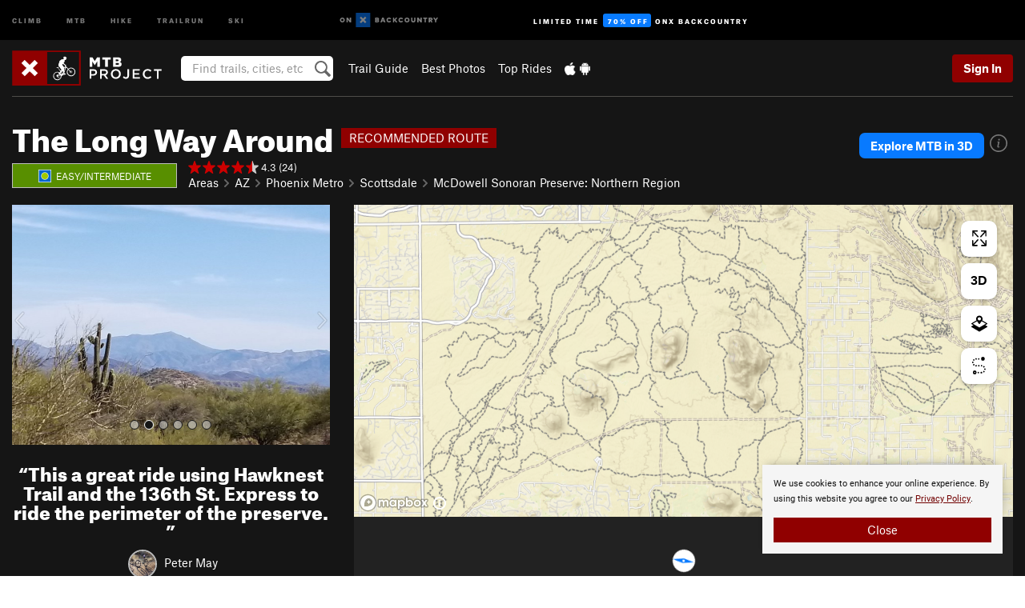

--- FILE ---
content_type: text/html
request_url: https://www.onxmaps.com/built-with-onx/ap/mtb/trail/7035760
body_size: 3430
content:
<!doctype html>
<html xmlns="http://www.w3.org/1999/xhtml" lang="en-US">
  <head>
    <meta charset="utf-8" />
    <meta name="viewport" content="width=device-width, initial-scale=1.0" />
    <meta name="robots" content="noindex" />

    <link
      rel="icon"
      type="image/png"
      sizes="16x16"
      href="https://www.onxmaps.com/assets/favicons/favicon-16x16.png"
    />
    <link
      rel="icon"
      type="image/png"
      sizes="32x32"
      href="https://www.onxmaps.com/assets/favicons/favicon-32x32.png"
    />
    <link
      rel="icon"
      type="image/png"
      sizes="96x96"
      href="https://www.onxmaps.com/assets/favicons/favicon-96x96.png"
    />
    <link
      rel="icon"
      type="image/png"
      sizes="192x192"
      href="https://www.onxmaps.com/assets/favicons/android-icon-192x192.png"
    />
    <link
      rel="apple-touch-icon"
      sizes="57x57"
      href="https://www.onxmaps.com/assets/favicons/apple-icon-57x57.png"
    />
    <link
      rel="apple-touch-icon"
      sizes="60x60"
      href="https://www.onxmaps.com/assets/favicons/apple-icon-60x60.png"
    />
    <link
      rel="apple-touch-icon"
      sizes="72x72"
      href="https://www.onxmaps.com/assets/favicons/apple-icon-72x72.png"
    />
    <link
      rel="apple-touch-icon"
      sizes="76x76"
      href="https://www.onxmaps.com/assets/favicons/apple-icon-76x76.png"
    />
    <link
      rel="apple-touch-icon"
      sizes="114x114"
      href="https://www.onxmaps.com/assets/favicons/apple-icon-114x114.png"
    />
    <link
      rel="apple-touch-icon"
      sizes="120x120"
      href="https://www.onxmaps.com/assets/favicons/apple-icon-120x120.png"
    />
    <link
      rel="apple-touch-icon"
      sizes="144x144"
      href="https://www.onxmaps.com/assets/favicons/apple-icon-144x144.png"
    />
    <link
      rel="apple-touch-icon"
      sizes="152x152"
      href="https://www.onxmaps.com/assets/favicons/apple-icon-152x152.png"
    />
    <link
      rel="apple-touch-icon"
      sizes="180x180"
      href="https://www.onxmaps.com/assets/favicons/apple-icon-180x180.png"
    />
    <meta name="msapplication-TileColor" content="#ffffff" />
    <meta
      name="msapplication-TileImage"
      content="https://www.onxmaps.com/assets/favicons/ms-icon-144x144.png"
    />
    <meta name="theme-color" content="#ffffff" />

    <meta name="p:domain_verify" content="6c21240bdbad13226392ae396ebb63e2" />
    <link rel="home" href="https://www.onxmaps.com" />

    <title>Adventure Project Map</title>
    <meta name="description" content="Adventure Project Map by onX" />

    <!-- Global site tag (gtag.js) - Google Analytics -->
    <script
      async
      src="https://www.googletagmanager.com/gtag/js?id=G-156W646CPW"
    ></script>
    <script>
      window.dataLayer = window.dataLayer || [];
      function gtag() {
        window.dataLayer.push(arguments);
      }
      gtag('js', new Date());
      const config = {
        send_page_view: true,
        cookie_flags: 'SameSite=None;Secure',
      };
      gtag('config', 'G-156W646CPW', config);
      window.addEventListener('error', function (e) {
        gtag('event', 'exception', {
          description: e.error.message,
          fatal: false,
        });
        return false;
      });
    </script>
    <!-- End Google Analytics-->
    <script type="module" crossorigin src="https://www.onxmaps.com/built-with-onx/ap/assets/index-BjpQNetB.js"></script>
    <link rel="stylesheet" crossorigin href="https://www.onxmaps.com/built-with-onx/ap/assets/index-BU7Aybst.css">
  </head>

  <body style="background-color: #222">
    <div id="root"></div>
  </body>
</html>
<!-- BUILD: 6ef0a37 -->


--- FILE ---
content_type: text/html; charset=utf-8
request_url: https://www.google.com/recaptcha/enterprise/anchor?ar=1&k=6LdFNV0jAAAAAJb9kqjVRGnzoAzDwSuJU1LLcyLn&co=aHR0cHM6Ly93d3cubXRicHJvamVjdC5jb206NDQz&hl=en&v=7gg7H51Q-naNfhmCP3_R47ho&size=invisible&anchor-ms=20000&execute-ms=15000&cb=zhhp7tylqukp
body_size: 49338
content:
<!DOCTYPE HTML><html dir="ltr" lang="en"><head><meta http-equiv="Content-Type" content="text/html; charset=UTF-8">
<meta http-equiv="X-UA-Compatible" content="IE=edge">
<title>reCAPTCHA</title>
<style type="text/css">
/* cyrillic-ext */
@font-face {
  font-family: 'Roboto';
  font-style: normal;
  font-weight: 400;
  font-stretch: 100%;
  src: url(//fonts.gstatic.com/s/roboto/v48/KFO7CnqEu92Fr1ME7kSn66aGLdTylUAMa3GUBHMdazTgWw.woff2) format('woff2');
  unicode-range: U+0460-052F, U+1C80-1C8A, U+20B4, U+2DE0-2DFF, U+A640-A69F, U+FE2E-FE2F;
}
/* cyrillic */
@font-face {
  font-family: 'Roboto';
  font-style: normal;
  font-weight: 400;
  font-stretch: 100%;
  src: url(//fonts.gstatic.com/s/roboto/v48/KFO7CnqEu92Fr1ME7kSn66aGLdTylUAMa3iUBHMdazTgWw.woff2) format('woff2');
  unicode-range: U+0301, U+0400-045F, U+0490-0491, U+04B0-04B1, U+2116;
}
/* greek-ext */
@font-face {
  font-family: 'Roboto';
  font-style: normal;
  font-weight: 400;
  font-stretch: 100%;
  src: url(//fonts.gstatic.com/s/roboto/v48/KFO7CnqEu92Fr1ME7kSn66aGLdTylUAMa3CUBHMdazTgWw.woff2) format('woff2');
  unicode-range: U+1F00-1FFF;
}
/* greek */
@font-face {
  font-family: 'Roboto';
  font-style: normal;
  font-weight: 400;
  font-stretch: 100%;
  src: url(//fonts.gstatic.com/s/roboto/v48/KFO7CnqEu92Fr1ME7kSn66aGLdTylUAMa3-UBHMdazTgWw.woff2) format('woff2');
  unicode-range: U+0370-0377, U+037A-037F, U+0384-038A, U+038C, U+038E-03A1, U+03A3-03FF;
}
/* math */
@font-face {
  font-family: 'Roboto';
  font-style: normal;
  font-weight: 400;
  font-stretch: 100%;
  src: url(//fonts.gstatic.com/s/roboto/v48/KFO7CnqEu92Fr1ME7kSn66aGLdTylUAMawCUBHMdazTgWw.woff2) format('woff2');
  unicode-range: U+0302-0303, U+0305, U+0307-0308, U+0310, U+0312, U+0315, U+031A, U+0326-0327, U+032C, U+032F-0330, U+0332-0333, U+0338, U+033A, U+0346, U+034D, U+0391-03A1, U+03A3-03A9, U+03B1-03C9, U+03D1, U+03D5-03D6, U+03F0-03F1, U+03F4-03F5, U+2016-2017, U+2034-2038, U+203C, U+2040, U+2043, U+2047, U+2050, U+2057, U+205F, U+2070-2071, U+2074-208E, U+2090-209C, U+20D0-20DC, U+20E1, U+20E5-20EF, U+2100-2112, U+2114-2115, U+2117-2121, U+2123-214F, U+2190, U+2192, U+2194-21AE, U+21B0-21E5, U+21F1-21F2, U+21F4-2211, U+2213-2214, U+2216-22FF, U+2308-230B, U+2310, U+2319, U+231C-2321, U+2336-237A, U+237C, U+2395, U+239B-23B7, U+23D0, U+23DC-23E1, U+2474-2475, U+25AF, U+25B3, U+25B7, U+25BD, U+25C1, U+25CA, U+25CC, U+25FB, U+266D-266F, U+27C0-27FF, U+2900-2AFF, U+2B0E-2B11, U+2B30-2B4C, U+2BFE, U+3030, U+FF5B, U+FF5D, U+1D400-1D7FF, U+1EE00-1EEFF;
}
/* symbols */
@font-face {
  font-family: 'Roboto';
  font-style: normal;
  font-weight: 400;
  font-stretch: 100%;
  src: url(//fonts.gstatic.com/s/roboto/v48/KFO7CnqEu92Fr1ME7kSn66aGLdTylUAMaxKUBHMdazTgWw.woff2) format('woff2');
  unicode-range: U+0001-000C, U+000E-001F, U+007F-009F, U+20DD-20E0, U+20E2-20E4, U+2150-218F, U+2190, U+2192, U+2194-2199, U+21AF, U+21E6-21F0, U+21F3, U+2218-2219, U+2299, U+22C4-22C6, U+2300-243F, U+2440-244A, U+2460-24FF, U+25A0-27BF, U+2800-28FF, U+2921-2922, U+2981, U+29BF, U+29EB, U+2B00-2BFF, U+4DC0-4DFF, U+FFF9-FFFB, U+10140-1018E, U+10190-1019C, U+101A0, U+101D0-101FD, U+102E0-102FB, U+10E60-10E7E, U+1D2C0-1D2D3, U+1D2E0-1D37F, U+1F000-1F0FF, U+1F100-1F1AD, U+1F1E6-1F1FF, U+1F30D-1F30F, U+1F315, U+1F31C, U+1F31E, U+1F320-1F32C, U+1F336, U+1F378, U+1F37D, U+1F382, U+1F393-1F39F, U+1F3A7-1F3A8, U+1F3AC-1F3AF, U+1F3C2, U+1F3C4-1F3C6, U+1F3CA-1F3CE, U+1F3D4-1F3E0, U+1F3ED, U+1F3F1-1F3F3, U+1F3F5-1F3F7, U+1F408, U+1F415, U+1F41F, U+1F426, U+1F43F, U+1F441-1F442, U+1F444, U+1F446-1F449, U+1F44C-1F44E, U+1F453, U+1F46A, U+1F47D, U+1F4A3, U+1F4B0, U+1F4B3, U+1F4B9, U+1F4BB, U+1F4BF, U+1F4C8-1F4CB, U+1F4D6, U+1F4DA, U+1F4DF, U+1F4E3-1F4E6, U+1F4EA-1F4ED, U+1F4F7, U+1F4F9-1F4FB, U+1F4FD-1F4FE, U+1F503, U+1F507-1F50B, U+1F50D, U+1F512-1F513, U+1F53E-1F54A, U+1F54F-1F5FA, U+1F610, U+1F650-1F67F, U+1F687, U+1F68D, U+1F691, U+1F694, U+1F698, U+1F6AD, U+1F6B2, U+1F6B9-1F6BA, U+1F6BC, U+1F6C6-1F6CF, U+1F6D3-1F6D7, U+1F6E0-1F6EA, U+1F6F0-1F6F3, U+1F6F7-1F6FC, U+1F700-1F7FF, U+1F800-1F80B, U+1F810-1F847, U+1F850-1F859, U+1F860-1F887, U+1F890-1F8AD, U+1F8B0-1F8BB, U+1F8C0-1F8C1, U+1F900-1F90B, U+1F93B, U+1F946, U+1F984, U+1F996, U+1F9E9, U+1FA00-1FA6F, U+1FA70-1FA7C, U+1FA80-1FA89, U+1FA8F-1FAC6, U+1FACE-1FADC, U+1FADF-1FAE9, U+1FAF0-1FAF8, U+1FB00-1FBFF;
}
/* vietnamese */
@font-face {
  font-family: 'Roboto';
  font-style: normal;
  font-weight: 400;
  font-stretch: 100%;
  src: url(//fonts.gstatic.com/s/roboto/v48/KFO7CnqEu92Fr1ME7kSn66aGLdTylUAMa3OUBHMdazTgWw.woff2) format('woff2');
  unicode-range: U+0102-0103, U+0110-0111, U+0128-0129, U+0168-0169, U+01A0-01A1, U+01AF-01B0, U+0300-0301, U+0303-0304, U+0308-0309, U+0323, U+0329, U+1EA0-1EF9, U+20AB;
}
/* latin-ext */
@font-face {
  font-family: 'Roboto';
  font-style: normal;
  font-weight: 400;
  font-stretch: 100%;
  src: url(//fonts.gstatic.com/s/roboto/v48/KFO7CnqEu92Fr1ME7kSn66aGLdTylUAMa3KUBHMdazTgWw.woff2) format('woff2');
  unicode-range: U+0100-02BA, U+02BD-02C5, U+02C7-02CC, U+02CE-02D7, U+02DD-02FF, U+0304, U+0308, U+0329, U+1D00-1DBF, U+1E00-1E9F, U+1EF2-1EFF, U+2020, U+20A0-20AB, U+20AD-20C0, U+2113, U+2C60-2C7F, U+A720-A7FF;
}
/* latin */
@font-face {
  font-family: 'Roboto';
  font-style: normal;
  font-weight: 400;
  font-stretch: 100%;
  src: url(//fonts.gstatic.com/s/roboto/v48/KFO7CnqEu92Fr1ME7kSn66aGLdTylUAMa3yUBHMdazQ.woff2) format('woff2');
  unicode-range: U+0000-00FF, U+0131, U+0152-0153, U+02BB-02BC, U+02C6, U+02DA, U+02DC, U+0304, U+0308, U+0329, U+2000-206F, U+20AC, U+2122, U+2191, U+2193, U+2212, U+2215, U+FEFF, U+FFFD;
}
/* cyrillic-ext */
@font-face {
  font-family: 'Roboto';
  font-style: normal;
  font-weight: 500;
  font-stretch: 100%;
  src: url(//fonts.gstatic.com/s/roboto/v48/KFO7CnqEu92Fr1ME7kSn66aGLdTylUAMa3GUBHMdazTgWw.woff2) format('woff2');
  unicode-range: U+0460-052F, U+1C80-1C8A, U+20B4, U+2DE0-2DFF, U+A640-A69F, U+FE2E-FE2F;
}
/* cyrillic */
@font-face {
  font-family: 'Roboto';
  font-style: normal;
  font-weight: 500;
  font-stretch: 100%;
  src: url(//fonts.gstatic.com/s/roboto/v48/KFO7CnqEu92Fr1ME7kSn66aGLdTylUAMa3iUBHMdazTgWw.woff2) format('woff2');
  unicode-range: U+0301, U+0400-045F, U+0490-0491, U+04B0-04B1, U+2116;
}
/* greek-ext */
@font-face {
  font-family: 'Roboto';
  font-style: normal;
  font-weight: 500;
  font-stretch: 100%;
  src: url(//fonts.gstatic.com/s/roboto/v48/KFO7CnqEu92Fr1ME7kSn66aGLdTylUAMa3CUBHMdazTgWw.woff2) format('woff2');
  unicode-range: U+1F00-1FFF;
}
/* greek */
@font-face {
  font-family: 'Roboto';
  font-style: normal;
  font-weight: 500;
  font-stretch: 100%;
  src: url(//fonts.gstatic.com/s/roboto/v48/KFO7CnqEu92Fr1ME7kSn66aGLdTylUAMa3-UBHMdazTgWw.woff2) format('woff2');
  unicode-range: U+0370-0377, U+037A-037F, U+0384-038A, U+038C, U+038E-03A1, U+03A3-03FF;
}
/* math */
@font-face {
  font-family: 'Roboto';
  font-style: normal;
  font-weight: 500;
  font-stretch: 100%;
  src: url(//fonts.gstatic.com/s/roboto/v48/KFO7CnqEu92Fr1ME7kSn66aGLdTylUAMawCUBHMdazTgWw.woff2) format('woff2');
  unicode-range: U+0302-0303, U+0305, U+0307-0308, U+0310, U+0312, U+0315, U+031A, U+0326-0327, U+032C, U+032F-0330, U+0332-0333, U+0338, U+033A, U+0346, U+034D, U+0391-03A1, U+03A3-03A9, U+03B1-03C9, U+03D1, U+03D5-03D6, U+03F0-03F1, U+03F4-03F5, U+2016-2017, U+2034-2038, U+203C, U+2040, U+2043, U+2047, U+2050, U+2057, U+205F, U+2070-2071, U+2074-208E, U+2090-209C, U+20D0-20DC, U+20E1, U+20E5-20EF, U+2100-2112, U+2114-2115, U+2117-2121, U+2123-214F, U+2190, U+2192, U+2194-21AE, U+21B0-21E5, U+21F1-21F2, U+21F4-2211, U+2213-2214, U+2216-22FF, U+2308-230B, U+2310, U+2319, U+231C-2321, U+2336-237A, U+237C, U+2395, U+239B-23B7, U+23D0, U+23DC-23E1, U+2474-2475, U+25AF, U+25B3, U+25B7, U+25BD, U+25C1, U+25CA, U+25CC, U+25FB, U+266D-266F, U+27C0-27FF, U+2900-2AFF, U+2B0E-2B11, U+2B30-2B4C, U+2BFE, U+3030, U+FF5B, U+FF5D, U+1D400-1D7FF, U+1EE00-1EEFF;
}
/* symbols */
@font-face {
  font-family: 'Roboto';
  font-style: normal;
  font-weight: 500;
  font-stretch: 100%;
  src: url(//fonts.gstatic.com/s/roboto/v48/KFO7CnqEu92Fr1ME7kSn66aGLdTylUAMaxKUBHMdazTgWw.woff2) format('woff2');
  unicode-range: U+0001-000C, U+000E-001F, U+007F-009F, U+20DD-20E0, U+20E2-20E4, U+2150-218F, U+2190, U+2192, U+2194-2199, U+21AF, U+21E6-21F0, U+21F3, U+2218-2219, U+2299, U+22C4-22C6, U+2300-243F, U+2440-244A, U+2460-24FF, U+25A0-27BF, U+2800-28FF, U+2921-2922, U+2981, U+29BF, U+29EB, U+2B00-2BFF, U+4DC0-4DFF, U+FFF9-FFFB, U+10140-1018E, U+10190-1019C, U+101A0, U+101D0-101FD, U+102E0-102FB, U+10E60-10E7E, U+1D2C0-1D2D3, U+1D2E0-1D37F, U+1F000-1F0FF, U+1F100-1F1AD, U+1F1E6-1F1FF, U+1F30D-1F30F, U+1F315, U+1F31C, U+1F31E, U+1F320-1F32C, U+1F336, U+1F378, U+1F37D, U+1F382, U+1F393-1F39F, U+1F3A7-1F3A8, U+1F3AC-1F3AF, U+1F3C2, U+1F3C4-1F3C6, U+1F3CA-1F3CE, U+1F3D4-1F3E0, U+1F3ED, U+1F3F1-1F3F3, U+1F3F5-1F3F7, U+1F408, U+1F415, U+1F41F, U+1F426, U+1F43F, U+1F441-1F442, U+1F444, U+1F446-1F449, U+1F44C-1F44E, U+1F453, U+1F46A, U+1F47D, U+1F4A3, U+1F4B0, U+1F4B3, U+1F4B9, U+1F4BB, U+1F4BF, U+1F4C8-1F4CB, U+1F4D6, U+1F4DA, U+1F4DF, U+1F4E3-1F4E6, U+1F4EA-1F4ED, U+1F4F7, U+1F4F9-1F4FB, U+1F4FD-1F4FE, U+1F503, U+1F507-1F50B, U+1F50D, U+1F512-1F513, U+1F53E-1F54A, U+1F54F-1F5FA, U+1F610, U+1F650-1F67F, U+1F687, U+1F68D, U+1F691, U+1F694, U+1F698, U+1F6AD, U+1F6B2, U+1F6B9-1F6BA, U+1F6BC, U+1F6C6-1F6CF, U+1F6D3-1F6D7, U+1F6E0-1F6EA, U+1F6F0-1F6F3, U+1F6F7-1F6FC, U+1F700-1F7FF, U+1F800-1F80B, U+1F810-1F847, U+1F850-1F859, U+1F860-1F887, U+1F890-1F8AD, U+1F8B0-1F8BB, U+1F8C0-1F8C1, U+1F900-1F90B, U+1F93B, U+1F946, U+1F984, U+1F996, U+1F9E9, U+1FA00-1FA6F, U+1FA70-1FA7C, U+1FA80-1FA89, U+1FA8F-1FAC6, U+1FACE-1FADC, U+1FADF-1FAE9, U+1FAF0-1FAF8, U+1FB00-1FBFF;
}
/* vietnamese */
@font-face {
  font-family: 'Roboto';
  font-style: normal;
  font-weight: 500;
  font-stretch: 100%;
  src: url(//fonts.gstatic.com/s/roboto/v48/KFO7CnqEu92Fr1ME7kSn66aGLdTylUAMa3OUBHMdazTgWw.woff2) format('woff2');
  unicode-range: U+0102-0103, U+0110-0111, U+0128-0129, U+0168-0169, U+01A0-01A1, U+01AF-01B0, U+0300-0301, U+0303-0304, U+0308-0309, U+0323, U+0329, U+1EA0-1EF9, U+20AB;
}
/* latin-ext */
@font-face {
  font-family: 'Roboto';
  font-style: normal;
  font-weight: 500;
  font-stretch: 100%;
  src: url(//fonts.gstatic.com/s/roboto/v48/KFO7CnqEu92Fr1ME7kSn66aGLdTylUAMa3KUBHMdazTgWw.woff2) format('woff2');
  unicode-range: U+0100-02BA, U+02BD-02C5, U+02C7-02CC, U+02CE-02D7, U+02DD-02FF, U+0304, U+0308, U+0329, U+1D00-1DBF, U+1E00-1E9F, U+1EF2-1EFF, U+2020, U+20A0-20AB, U+20AD-20C0, U+2113, U+2C60-2C7F, U+A720-A7FF;
}
/* latin */
@font-face {
  font-family: 'Roboto';
  font-style: normal;
  font-weight: 500;
  font-stretch: 100%;
  src: url(//fonts.gstatic.com/s/roboto/v48/KFO7CnqEu92Fr1ME7kSn66aGLdTylUAMa3yUBHMdazQ.woff2) format('woff2');
  unicode-range: U+0000-00FF, U+0131, U+0152-0153, U+02BB-02BC, U+02C6, U+02DA, U+02DC, U+0304, U+0308, U+0329, U+2000-206F, U+20AC, U+2122, U+2191, U+2193, U+2212, U+2215, U+FEFF, U+FFFD;
}
/* cyrillic-ext */
@font-face {
  font-family: 'Roboto';
  font-style: normal;
  font-weight: 900;
  font-stretch: 100%;
  src: url(//fonts.gstatic.com/s/roboto/v48/KFO7CnqEu92Fr1ME7kSn66aGLdTylUAMa3GUBHMdazTgWw.woff2) format('woff2');
  unicode-range: U+0460-052F, U+1C80-1C8A, U+20B4, U+2DE0-2DFF, U+A640-A69F, U+FE2E-FE2F;
}
/* cyrillic */
@font-face {
  font-family: 'Roboto';
  font-style: normal;
  font-weight: 900;
  font-stretch: 100%;
  src: url(//fonts.gstatic.com/s/roboto/v48/KFO7CnqEu92Fr1ME7kSn66aGLdTylUAMa3iUBHMdazTgWw.woff2) format('woff2');
  unicode-range: U+0301, U+0400-045F, U+0490-0491, U+04B0-04B1, U+2116;
}
/* greek-ext */
@font-face {
  font-family: 'Roboto';
  font-style: normal;
  font-weight: 900;
  font-stretch: 100%;
  src: url(//fonts.gstatic.com/s/roboto/v48/KFO7CnqEu92Fr1ME7kSn66aGLdTylUAMa3CUBHMdazTgWw.woff2) format('woff2');
  unicode-range: U+1F00-1FFF;
}
/* greek */
@font-face {
  font-family: 'Roboto';
  font-style: normal;
  font-weight: 900;
  font-stretch: 100%;
  src: url(//fonts.gstatic.com/s/roboto/v48/KFO7CnqEu92Fr1ME7kSn66aGLdTylUAMa3-UBHMdazTgWw.woff2) format('woff2');
  unicode-range: U+0370-0377, U+037A-037F, U+0384-038A, U+038C, U+038E-03A1, U+03A3-03FF;
}
/* math */
@font-face {
  font-family: 'Roboto';
  font-style: normal;
  font-weight: 900;
  font-stretch: 100%;
  src: url(//fonts.gstatic.com/s/roboto/v48/KFO7CnqEu92Fr1ME7kSn66aGLdTylUAMawCUBHMdazTgWw.woff2) format('woff2');
  unicode-range: U+0302-0303, U+0305, U+0307-0308, U+0310, U+0312, U+0315, U+031A, U+0326-0327, U+032C, U+032F-0330, U+0332-0333, U+0338, U+033A, U+0346, U+034D, U+0391-03A1, U+03A3-03A9, U+03B1-03C9, U+03D1, U+03D5-03D6, U+03F0-03F1, U+03F4-03F5, U+2016-2017, U+2034-2038, U+203C, U+2040, U+2043, U+2047, U+2050, U+2057, U+205F, U+2070-2071, U+2074-208E, U+2090-209C, U+20D0-20DC, U+20E1, U+20E5-20EF, U+2100-2112, U+2114-2115, U+2117-2121, U+2123-214F, U+2190, U+2192, U+2194-21AE, U+21B0-21E5, U+21F1-21F2, U+21F4-2211, U+2213-2214, U+2216-22FF, U+2308-230B, U+2310, U+2319, U+231C-2321, U+2336-237A, U+237C, U+2395, U+239B-23B7, U+23D0, U+23DC-23E1, U+2474-2475, U+25AF, U+25B3, U+25B7, U+25BD, U+25C1, U+25CA, U+25CC, U+25FB, U+266D-266F, U+27C0-27FF, U+2900-2AFF, U+2B0E-2B11, U+2B30-2B4C, U+2BFE, U+3030, U+FF5B, U+FF5D, U+1D400-1D7FF, U+1EE00-1EEFF;
}
/* symbols */
@font-face {
  font-family: 'Roboto';
  font-style: normal;
  font-weight: 900;
  font-stretch: 100%;
  src: url(//fonts.gstatic.com/s/roboto/v48/KFO7CnqEu92Fr1ME7kSn66aGLdTylUAMaxKUBHMdazTgWw.woff2) format('woff2');
  unicode-range: U+0001-000C, U+000E-001F, U+007F-009F, U+20DD-20E0, U+20E2-20E4, U+2150-218F, U+2190, U+2192, U+2194-2199, U+21AF, U+21E6-21F0, U+21F3, U+2218-2219, U+2299, U+22C4-22C6, U+2300-243F, U+2440-244A, U+2460-24FF, U+25A0-27BF, U+2800-28FF, U+2921-2922, U+2981, U+29BF, U+29EB, U+2B00-2BFF, U+4DC0-4DFF, U+FFF9-FFFB, U+10140-1018E, U+10190-1019C, U+101A0, U+101D0-101FD, U+102E0-102FB, U+10E60-10E7E, U+1D2C0-1D2D3, U+1D2E0-1D37F, U+1F000-1F0FF, U+1F100-1F1AD, U+1F1E6-1F1FF, U+1F30D-1F30F, U+1F315, U+1F31C, U+1F31E, U+1F320-1F32C, U+1F336, U+1F378, U+1F37D, U+1F382, U+1F393-1F39F, U+1F3A7-1F3A8, U+1F3AC-1F3AF, U+1F3C2, U+1F3C4-1F3C6, U+1F3CA-1F3CE, U+1F3D4-1F3E0, U+1F3ED, U+1F3F1-1F3F3, U+1F3F5-1F3F7, U+1F408, U+1F415, U+1F41F, U+1F426, U+1F43F, U+1F441-1F442, U+1F444, U+1F446-1F449, U+1F44C-1F44E, U+1F453, U+1F46A, U+1F47D, U+1F4A3, U+1F4B0, U+1F4B3, U+1F4B9, U+1F4BB, U+1F4BF, U+1F4C8-1F4CB, U+1F4D6, U+1F4DA, U+1F4DF, U+1F4E3-1F4E6, U+1F4EA-1F4ED, U+1F4F7, U+1F4F9-1F4FB, U+1F4FD-1F4FE, U+1F503, U+1F507-1F50B, U+1F50D, U+1F512-1F513, U+1F53E-1F54A, U+1F54F-1F5FA, U+1F610, U+1F650-1F67F, U+1F687, U+1F68D, U+1F691, U+1F694, U+1F698, U+1F6AD, U+1F6B2, U+1F6B9-1F6BA, U+1F6BC, U+1F6C6-1F6CF, U+1F6D3-1F6D7, U+1F6E0-1F6EA, U+1F6F0-1F6F3, U+1F6F7-1F6FC, U+1F700-1F7FF, U+1F800-1F80B, U+1F810-1F847, U+1F850-1F859, U+1F860-1F887, U+1F890-1F8AD, U+1F8B0-1F8BB, U+1F8C0-1F8C1, U+1F900-1F90B, U+1F93B, U+1F946, U+1F984, U+1F996, U+1F9E9, U+1FA00-1FA6F, U+1FA70-1FA7C, U+1FA80-1FA89, U+1FA8F-1FAC6, U+1FACE-1FADC, U+1FADF-1FAE9, U+1FAF0-1FAF8, U+1FB00-1FBFF;
}
/* vietnamese */
@font-face {
  font-family: 'Roboto';
  font-style: normal;
  font-weight: 900;
  font-stretch: 100%;
  src: url(//fonts.gstatic.com/s/roboto/v48/KFO7CnqEu92Fr1ME7kSn66aGLdTylUAMa3OUBHMdazTgWw.woff2) format('woff2');
  unicode-range: U+0102-0103, U+0110-0111, U+0128-0129, U+0168-0169, U+01A0-01A1, U+01AF-01B0, U+0300-0301, U+0303-0304, U+0308-0309, U+0323, U+0329, U+1EA0-1EF9, U+20AB;
}
/* latin-ext */
@font-face {
  font-family: 'Roboto';
  font-style: normal;
  font-weight: 900;
  font-stretch: 100%;
  src: url(//fonts.gstatic.com/s/roboto/v48/KFO7CnqEu92Fr1ME7kSn66aGLdTylUAMa3KUBHMdazTgWw.woff2) format('woff2');
  unicode-range: U+0100-02BA, U+02BD-02C5, U+02C7-02CC, U+02CE-02D7, U+02DD-02FF, U+0304, U+0308, U+0329, U+1D00-1DBF, U+1E00-1E9F, U+1EF2-1EFF, U+2020, U+20A0-20AB, U+20AD-20C0, U+2113, U+2C60-2C7F, U+A720-A7FF;
}
/* latin */
@font-face {
  font-family: 'Roboto';
  font-style: normal;
  font-weight: 900;
  font-stretch: 100%;
  src: url(//fonts.gstatic.com/s/roboto/v48/KFO7CnqEu92Fr1ME7kSn66aGLdTylUAMa3yUBHMdazQ.woff2) format('woff2');
  unicode-range: U+0000-00FF, U+0131, U+0152-0153, U+02BB-02BC, U+02C6, U+02DA, U+02DC, U+0304, U+0308, U+0329, U+2000-206F, U+20AC, U+2122, U+2191, U+2193, U+2212, U+2215, U+FEFF, U+FFFD;
}

</style>
<link rel="stylesheet" type="text/css" href="https://www.gstatic.com/recaptcha/releases/7gg7H51Q-naNfhmCP3_R47ho/styles__ltr.css">
<script nonce="7lKdbYVtWa7p2MPwPY_K5Q" type="text/javascript">window['__recaptcha_api'] = 'https://www.google.com/recaptcha/enterprise/';</script>
<script type="text/javascript" src="https://www.gstatic.com/recaptcha/releases/7gg7H51Q-naNfhmCP3_R47ho/recaptcha__en.js" nonce="7lKdbYVtWa7p2MPwPY_K5Q">
      
    </script></head>
<body><div id="rc-anchor-alert" class="rc-anchor-alert"></div>
<input type="hidden" id="recaptcha-token" value="[base64]">
<script type="text/javascript" nonce="7lKdbYVtWa7p2MPwPY_K5Q">
      recaptcha.anchor.Main.init("[\x22ainput\x22,[\x22bgdata\x22,\x22\x22,\[base64]/[base64]/[base64]/[base64]/[base64]/[base64]/[base64]/[base64]/[base64]/[base64]\\u003d\x22,\[base64]\x22,\x22ccOuC8KXckPDhCFZMcO0wpHCkQQtw4DDssOUaMK4dMKCAX9Ww4dsw61/w7MbLhI/ZUDCjRDCjMOkMAcFw5zCgcOuwrDClBpEw5A5wq/DvgzDnwAewpnCrMOPIsO5NMKWw5p0B8KVwpMNwrPClsKCchQhQcOqIMKAw43DkXIEw78twrrCkkXDnF9bVMK3w7ADwoEyD1DDusO+XnjDkGRcXMKpDHDDrEbCq3XDpyFSNMK/[base64]/wq/DnG/Dpk5Mw48VT8KjNMOBZycewozCrR3DiMORKHzDplV3wrXDssKqwqQWKsOcZ0bCmcKOfXDCvmNQR8OuF8KNwpLDl8KjcMKePsOsDWR6woXCvsKKwpPDk8KQPyjDrMOow4x8GcK/w6bDpsKKw7BIGizCnMKKAjA/[base64]/DsCfDl8KvwoFUHgXDiCpvwpFQGsOSw7sIwoVnLULDhsOhEsO/woZNfTs7w7LCtsOHPyTCgsO0w7XDk0jDqMKHLGEZwpRiw5kSSMOwwrJVe2XCnRZAw40fS8OBUWrCswTCgCnCgVNEHMK+D8Knb8OlG8OgdcORw7A3OXt+KyLCq8O/XCrDsMK4w6PDoB3CpsO0w79wfRPDsmDCiHtgwoEpUMKUTcO4wq96X3Q1UsOCwoduPMK+fx3DnynDrCE4AQk+esK0wpZ+Z8K9wodJwqtlw4jCqE15wqJRRhPDgsOAKcO7KjvDki5jB07Dn0PCp8OeesO/ChJRY2TDvcOIwqPDjAnCtRALwqrChTHCnMKrw6DDnsOZFcO+w5vDtMKkEScqE8KYw7DDmx5Xw5vDrH/[base64]/[base64]/w4rCmFvCrsOgG8OFBUBFTsKSGcO8wrrDsnDCr8OkIsKOEQrCh8O/wq3DlsKqKj3CksOndcKTw6Ufwq7DkcO4w4bCuMOkEWnDnwLCs8O1w7o5woXDrcKKImpWF1EVw6/[base64]/CsMOOPDfCvMKaw5A4f1DCkk/Dhw3DuyTCi3Asw7PDsWRAVQ8bU8OvfiAFHQTCqsKQZjwDaMO5OsOdw7gqw4hHfsKVRFoQwpHCn8KEHTLDmcK5AcK+w4hTwpUPUghxwrPCnhTDlzBsw5t9w6YROcOZwqFmUC/CpsKfanoiw7jDncKhw6vDosOFwobDkG3DvjzCsHXDp0LDscKYcUbCl183LcKaw5hZw5bCmWnDhMOeAFTDg2PDnMO0d8OTNMKpwpLCvWIMw504wo8uAMKCwoR1wpvDm1PDqsKePUbCrA8Ad8OwOV7DuiYVNHprfMKdwr/ChMOnw7VDAHLCtMKTZwJhw4gYPnrDj1zCmsK5eMKXesK3XMKAw7/CvRrDl3rCm8K2w4lsw7pDIMKcwojCpiXDgmDDhHnDjmfDsQDCqG/DiyUCfFfDizctUzhlB8KxVD3Ds8OHwpnDicK4wqZmw7Eew5DDgWPCqGIsasKnfD9jdQ3CpsOyDzvDgMOswq/DhB4GL0fCssKRwrpqX8KhwoELwpsgIsKoRzk+dMOlw5lzaVJJwp8SUcOBwoUqwql7LcO+SjnDjMOaw70HwpDCtcKREMOvwrIXZMOTUl3DmyXCkX/[base64]/[base64]/[base64]/[base64]/woDDncOfwprCn8KrAMOfwrXClX7CksONwrlUZsKKfg5HwozCssKuw6bCvl3CnWVcw4bCp3REw5MZw4bCncOgbAnChcOEw4V2wprCi3QPZBXCljPDqcKGw53CnsKTE8Kaw7o/GsOnw6DCocOVXFHDogPCtSh2wozDkxDCnMKCGytjOl3Ck8O+Q8KkWizCgjHCgMONwrwNwq/[base64]/Dm8ObwpcxAyRzw5nCuMKqDsOKwqcLSVbCpwLCqcKff8KuH2sOw6/CusKKw7ktGMOXwpwfH8OTw6F1AsK3w4FDd8KfWDUuw60aw4bCkcKVw5zCmsK2UcOawofCmnR+w7vCjG/CosKUfsKqPMONwo4CB8K+AsK6w7guQsKww7XDt8KnGH0gw61NDMOIwo8aw7dRwprDqjbDhV7CpsKXwr/CqsKuwojDlH/CscKXw7zDrMOMdcKiBDUoFBFhKGjCkgcgw5bCuXDCjMOOe0sjSsKXTibDkDXCsm3DhsO1N8KNcTfDoMKTNTrCnMOzL8OVL2XCrV/DgijCswhAWMK/wq52w4TCqcKzwoHCoFnCrVJEOS5+NGZ1UcKNI0N3w5/Dm8OIKA8DWcOvDgBVwqDDr8OBwrpIw43DoXvDlBvCmsKOFzrDoXwcOl59J2oxw79Ow7DCj3jCu8OFwq/CoFtLwobDvRwzw7rDjxsffl/Cr2zDlMO+w6N3wp/DrcOUw4fDq8OIw4hxYncRAsK8ZnEYwonDgcOOOcO0DMOqNsKNw7PCqxIpDsOgU8OSw7Z+woDDq23CtATCq8O9w53DnzIDI8KFF2xIDzrCmMOFwoEAw73ChMKNAwrCmzMFZMOOw6hewrkBwpY6wqXDh8K0V2/[base64]/emfChsOiHjLChQ/DkUTDoBDDsHJndcKiSApOw7vDhsKvw4k8wqxSEcOZRDLDuQXCh8Kkw6xlYVHCisOzwqESYsO5wqvCssK9csOpw5rCny4dwojDj0tTJsOyw4bCkcO2YsK3AsONw5lffMKNw4dFf8OjwqbDgyDCrsKEDXLCoMK1eMOUP8OBw4zDlsORdz7Dh8OpwpnCpcO2LcK/wrfDicKYw5BrwrwODRk0wpRbRHUbQC3DqmfDmcOqP8KDfcO+w7MyHMOrOsKQw4BMwo3CksK5w5HDgQHDqsO6dMK0ez1qbRHDo8OoRcOTw6/DtcO0wooyw57DsRQcKEPCmSQyGV4DOExCw4ADIMKmwo5sMV/CiAPCiMKewooXwpoxPsK3PhLDiBkALcK2ekUFw43Cl8O+NMKNe2EHw4V+WSzCgcOzT1/DghZhw6/ClsKJw415w5vCncK/D8OcQETCulvCrMKOwqjCqCA+w5/DpsOXwrrCkQUqwqENwqYabMK8GcKAwqfDo2Vlwo81wr3DjW12wo3Cl8OUBDXCusOcfMOyQQRJOUnCt3ZUwprDmcK/ZMOxwr7DlcOKMgZbw5ZLwoJLQ8OjN8OzB2sjeMOsamRtw5cVKcK5wp/[base64]/CiMKDH8KJwr/CtFcKS19zHTfDhsOSw7rDq8K8w7JyQMKldCtdwrvDkEtcw5jDtMKDNQ/[base64]/w7bDoAkewqHDtcKOwrU+w6LDlA9+woTDkXHCssKywqIzwpQuV8O9Ii1AwpbCmCDCrEvCrG/Do2/DuMKYEAgFwosEw4nDmivDj8ObwoxTwqNrJcOnwojDnMKAwovChAw3wonDgMOlDh43wqjCnABqTmRww4LCkWIZMnbCjirCsjbCm8OEwofDp2nDiVPDmsKBAnlswrjDncK3wqTDn8O2DsK1w7I/Di3Diicywq3Dh2oDUMK6ZsK9byPCtcKlHcOidMKnwo5Yw4rCkXzCtsKQCMKcPsOuwroSBsOew4JlwqvDkMOCXE0oSMKuw4xrcsKIXlnDisO6wpt4ZcOiw6fCjCjCqR4ewpoqwq9/[base64]/[base64]/LMK3w6haIA1qYSvDi8K9TUzCqMKgQ3NnwoTDsE1yw5jCmcODX8OTwoLDtsOkYjoxc8OQwq9qXMOFbnsWOMOAw7PCgsOAw7LCjsKfM8KHw4ZxNMKUwqrCv0vDhcO5fmnDqxwxwp1mwqHCnMOLwrlkaSHDqMO/IgJ+MF5SwpjCgGdjw4LCocKpZcOHCHZdwpM6CcOiw5/CrMOEwonCkcO5fVJFFg9weGAmwprDpwdjfsOJwq4Ewod+GcOXEcK4ZsKsw7/[base64]/w4UPZ1TCkcKGwp/CiDsBw5TDjMKgZnzCrsKCATPCtsOWMjfCs1IGwoHCnyPDoUULw7p5RMKoL11VwrDCqMKvwpfDncK6w6vDoWBvPcKkw7nCtsKBG0pjw5LCsz0Qw7fDpnZfw4LDh8OUEEDDnG7CicKff0drw5HCuMOtw6E0wq7CnMOWw7p/w7TCl8KBFlNddhleNMKAw7vDgk0Jw5AzNm/DqsOMRMO8McO4WTdqwpnDkUB7wr3CinfDg8OYw6w7TMOrwqQ9R8KDc8K5w60iw6zDr8K3cTnCj8OQw7PDmMOQwpTChcKEeR88w7g+fGzDtMKQwpfCtsOsw4TCqsOxwpHChwvDqkZRwpDDkMO/BRNULwTClAEsw4XCvMKdw5jCqV/CkcOow71Bw6nDlcK1w6BuJcOMwpbCiGHDiWnDi0RhTRbCrF0EcC0gwp5qcsOLWSAHZT3DncOew41ZwqFUw5rDiVjDi0DDhsK7wqfCr8KVwrUwEsOQeMOsDW5bDsKkw4XCqSEMHUvDi8Kid2/CtsKHwpUvwoXCo1HCoSvCpW7CuArCgMOUacOhY8OxLMK9N8O1Sio0w5sQw5B7TcOxfsOIWQ98wp/DtMKsw73DjwlTwroNw4PDosOrwqwKVsOcw7/Clg3Cl37DssK6w4FHbMKnw7s5w5zDv8OHwqPCpAXClAQrE8OawpRHXsKjF8KPUmgxRksgw77DicO7ElI6csK8wpUpwohnw78vOS1rZTIMPMKFa8OWw6rDs8KDwonChUDDtcOFO8KRAcK8LMK2w4LDm8Kxw6PCvi/[base64]/MRzDgVLCtHACwoLCj8KJKMOXwogbwqxkIH48wr0eF8Kyw44IH3UEw4ILwofDrxvCosKBF3xAw4LCpy5KOMOvwr7Dr8ORwrrCpV7Di8KfTGtewrbDkl1EPcOtwoxLwq3Cp8Ouw4E+w5Mrwr/[base64]/N3wiTMK7b8Khw7LDv3/DmcK7w5ZOw5XDvgjDrcKIacO1I8KTMy1ZLX0Nw55qdGzClcOsSlY0wpfDqzhsG8Orc1bClQrDrklwAcK2PHHDh8OEwr/DgVJKwo7CnDlYHcKXCUYiREfCs8KswrlCTAzDlsOqwpzCtMK5wrwtwqjDp8OBw6bDuFHDjsOGw5/DqTTCsMK1w4zDm8OwBl/Cq8KYT8Oew4oQF8K0RsOvCcKXI2wPwrQhf8OwF0jDo2DDnmHCqcOVeVfCqF7CqcKAwq/DnkvCn8OFwpAec1o+wqtfw6kzwqLCvsKzf8KXKcKjIT/Ds8KOFsObQTlUwovDo8OmwpXCvcKpw4nDhcO2w59Ew57Cu8OSScOiLMKvw5RnwoUMwqQ3JVDDvsOHScOvw4sYw6VOwq4TKA1gw6lGw6FUB8OIGQBkw6vDhcOfw5DDkMKdTy/DuzfDgCTDhUDCm8KgY8OVYiTDvcO/[base64]/wq8QSsKSw7PCiXzDksOAYcO8wo/ChRswDBHDksO0wprCqGvDsS0LwoxrKG/CjsOiwp8ZT8K0DsK1G39vw5XDgkY9wqZcclvDuMOuJWplwptWw6bCucO1w689wp/[base64]/OsKpZMKOw7/Dg8KbShVlw60ZfMK6asOcw67Dt1fCtcKiw77ClQ0PfcO5exHDu19JwqBmQSxKwq3CrQlLw5fCmsKhw4UxZcOhwqnDu8KFRcODwqTDisKEwpTCmw/DqWUOFhfDqsO/DRhXwq7DmcOKwoFtw4PCj8OWwpPCiFETUWQIwrwLwqbChwEIw6c6w5Umw7TDjcOqcMKtXsODw4/Cn8K2woHCn3xOwrLCoMOZQR4saMKLO37DkWrCjT7DmcORdcKLw5nCmsO3QFTCosK8wqYICcKuw6DDq3DCj8KsMlbDlVjCkgbDrHTDkMOfw61Lw6nCuRTCoFcHw6oww5hJCcKUR8OHw5ZcwpZ0wqvDikPCrl9Ow4jCpD/CqljCjz08wqLCrMKhw5p/CCbDr0/CisO4w7IFwo3DocK/wobCuXzCgcOFw6XDqsOVw69LOw7CqCzDgzoGTWfDmAZ5wo4swpTCl3rClEXCqMKQwrfCoCZ1wofCv8K3w4oCRMOowpB/[base64]/Ch0FSZXfCqsOQfMObwpN6wrNaIHRKworCpsOAN8KtwrpywrPChsKCD8OuaioDwpYCU8OUwp3Ciy/[base64]/DlCpOC8KvbsKxXgPCumlOwp0pw5YETsOTwr/[base64]/ChBHDl8K1wppFBgYSL8OrfwtYw7Niw5JdUMKOw5F0UinDhcOhwozDh8KAJ8Ozwr9jZiTCtwjClcKZcMORw5HCgMKmwrHDpsK9wpfCqUE2wrYsfjzCqTl9I2nDgznCs8KDw5/DrHYCwpd+w4YnwpsSTcOWbMOQGn7Dg8K1w6NoMA1HQsOlBD5la8KewpkFT8OfJMO9WcKfeljDk2FxAcKOw6dBwrDDh8K0wqrDvsKeTCF0wqNGJcKywrjDmMKWCcKqG8KLw5RJw6xnwrrCp3TCj8K3DWA2alfDpGHCnkwfalpxQSTDh0vDkQ/DmMObRFUdSsKdw7TDvQrDpkLDkcKqwqPDoMOfwqxww7lOLUzDjFDDuDbDkxjDuTzDmMOEKMKxCsKww7bCtjoUcmbDvcOnwptzw6tTRjnCty8xKCB2w6xXMSZDw5UAw6PDuMOuwopATMOQwqBfI15IZHrDlcKMcsOtR8O/QAcywq5/OcK1HVRHwp1Lw4Alw6vCvMO/wpUCMwrCoMOTw6LDry9mJ01gZ8KzFkfCusOZw5xCfMKTfXgkCMOdfMOQwoMjIEI0SsO0c3fDri7Dn8KBw5/CvcO3YMO/wrY3w6XDnMK7ET3Cl8KGU8OpGhZYS8OZJm3CsgQ0wqbDviTDnEzDqxDDijvCrVAywoHCvw/CkMKoZg43dMOIw4VBw7J7w5jDlRg9w61/[base64]/e8OhEMOMO8O3bsOkw7fDqmPCvFTClsKrwqzDi8Kqc07DpBEMwpfCrcOJwpHCjMOYCiN4w51BwqzDqWk6XsOZw5fCkRIVwpxLw641T8KXwoDDrGQOSGBpCMKsAMONwqs+GcOaWE/DjcKRG8OSEcOOwq81TcO6UMKQw4VNTQ/CrTjDlwZlw4VqYFXDucOmI8KewoMvaMKRUcO8FFrCrcOTZMKpw77Co8KNKEZUwpd8woXDkXdgwpzDvEVTwr/DhcKYU3FJOyxbasObCjjCrw5dATUwGGfDoG/CmsK0OlUhw5FsC8OxPMKOecOIwpNxwpPDj3N7by7ClBRrUxRuw5JvdA3CvMKxNCfCkHFOw40bKTcSw5XDuMKRw6LCsMOIwo5Yw4rDji57wrfDqcO9w7PDicOXXxF9GsO2bxjCnsKda8O2EyzClWo8wrzCj8KUw5DClMOWw5YBIcKdZm/CucODw4N6wrbDsUzDvMKcWMOHA8KebsKAYx1Lw41IHsOBKmHDksOZTzzCqXvDvDMwGMOow7gWw4BMwrlRw7FAwrNsw7p8D1YqwqJow61TY2nDrMKYJ8KJb8KgHcKyTcO5QUfDo24ewotScyPDhMOiNSJRH8KJXjHCq8O0bMOCwqnDk8K+RQ3ClcKqDgjCm8O/[base64]/Drh5xw5PCixoFw6dYOyDCgMKjw67CuVzCmCFqfcO5WCLCvsObw4XCr8O+w5zCrFwCJcKNwoInaD3CksOWwrtZMRg3w4XCkcKCScKTw4RdNA3Ct8KhwqE4w6RREMKzw5PDucO9wqzDq8O/[base64]/wrhkw6TCqMOtKcOmwojCmsOJw7o/G8K/wpUkWzHCij8kZsOgw5LDu8OQwogVY2fCvxXDi8O8B0nDmDF1d8KyAGLDncOwCcOAA8Obwo9DGcORw5LCvcO2wrHCszNnAD/DqUE5w4xxw4YpQ8KiwpvCi8K0w6p6w6TCsDhHw6bDnMK4wqjDnjARw451wp9IX8KLw4jCpjzCp1zCgsObX8KZwp/DnsKxC8Kiw7DCgcOaw4IZw50SCXzDtcKbTT1awp7DjMO6wqHCu8OxwqVbwonCgsOrwqwKwrjChcOBwrHDoMO2KyktcQfDvcK4JcKicgHDqCUJa0LClwk1w4TCujzDksOTwowcw7sdPHY4ZcKtw5o/XGpVwrbDujYOw7jDuMO9fhFywqIcw7PDtsORI8O5w6fDunoEw6LDhsOjVi/ChsKdw4DCgh4LDVdyw69TD8KjWjvCoxvDrsKhC8KXDcO6woXDmA/CtMOYecKJwpHDr8OCLsOcwp12w7XDii57WcKHwpBnMwDCvH7DrMKiwqjDrsO6w61MwrfCn1g9YsOEw75Rwr9aw61Qw5/CocKaN8KgwoHDscK/[base64]/[base64]/DjcKzw5M5WsO2woVRw5vDjmTClMKLw6TCq8KHw6jDn8Ohw5gewrlWW8OUw4R9ekjCusKcBMKEw75VwrDCtwbCvcKFw4nDkBrCg8KwdAkcw4/DsxEtY2JbSyAXeBBfwo/Dmlt1WsOBWcKRGmA4ZMKdw57DvklScEzCpi9/aSIFCnvCv1jDlQPChhjDpsKoCcOKU8KbF8K4J8K2CD8KDR0kS8KeByEEwq3CocK2QMKFwroqw4Uyw6XDnMKvwqwcwpbDhkjCqsOoNcKXwrtnNBAmYgvDoxZdGk/DkV7CoD0CwoAIw5LCoSUgacKIEsOrb8KTw63Ds34gP0TCisOMwrs6w6cmwo3DkMKfwptNZWArLMOhccKywqVew6xrwoMvRMKOwotKw79WwqQDw4PCvcKUPsOYUAtgw4HCqcKNEcOjLw/CisOhw5TDosKqwpAyQMKDwojChHvDl8K0w5/DgMOVd8OTwpfCksOtHcKywpbDgMO9b8KYwqxsFsO3w4XCpMOCQMO2V8OdByvDk1sRw71ww7fCsMKNNMKPwq3DmQhHwqbClsOowpIcPSXDmcOnd8KNwoDCnlvCiQUHwqskwo46w7FYeDnCsCBXwpDChcKTM8KvOknDgMK3wocXwq/DkhBWwplAEDDCpkvCvjBGwqs/wq4jwptFMiHCjMKmw5dhfixfDk8kMQFJaMOVIDIQw5UPw5DDvMOww4c/RWkBw7oRMX1tw4rDh8K1L1LDkQpyDMK8E0N1WMOcw5jDpcOjwrkfKMKabVIRM8KoXMOpwqgSUcK9SRfCv8KtwrDDlMO8G8KoSyLDq8Knw73ChxnCpsKCw6FRw6oPw4XDrsOBw4EJHhoiZsKhw7oLw6HCjA0LwogMHcO4w5tZwptyM8OSVsK2w6TDksKgcMKSwp4Hw5/Dq8KDOU8BEMK3LXXCqMOzwoM7w7ZwwosSwp7DkMOmZ8Krw7zCosK9wp0JayDDpcKGw4LCt8K8AitKw4zDlcK8U3HCh8OiworDgcONw7XCjsOWw6ILw73Cp8KnS8OOWcOyNAzDkVPCpsKDYiLChcOuwq/DoMOxGW9CLD4iwqlRw75lw5xJwox3ME3CpF/DvDzDmkUFVMObPg0RwqsXwrvDvTPCjcO2woJqbsKbSwTDt0XCh8KEf1PChEfCmxkuF8OwSyIDRg/DvsOjw60swrwJZ8O8w7nCskfDmMKHw44RwrTDr37DpA5gdTzCmQwfTsK8aMKdH8OJL8Osf8OwF1TDhMKgYsOww73DocOhPcKPw58xAH/DuSzDiXnCmsOawqluLE/CvDjCgl9owqtbw7dGw7JgaGV8wpwfEcOlw7FzwqpSH3/[base64]/Cs8K5FMK3JU8+GcK6wqYVwoDCisKkUMOrwrzDrQLDisKMQsK8Y8KRw51Vw53DpRh/[base64]/Dk8KHX8OGwqNVw6jDicK0w4NeGWzCoMOEw454aMOif3rDmcOVFyDCjAEye8OaGmHDuz4gBsOcPcO6bMOpcVMyQzxBw6PCl3IAwow1BsK/w5TCtcONw6lYwrZFwqLCoMOfCsO1w4QvRD7DpcOXCsOEwpRWw75Aw5TDsMOIwoMSwrLDjcKBw74rw6PCvcK/[base64]/FWMtw7JeGcOpw73DjwMJPcKJccK6MMO8w4/[base64]/DmsKGFHTCssKuw4lbDWVTwqNIw6rCssOfw54hEcOgwpjDnw7Dry5Ce8O1wo9+X8KZbFXDi8KgwoVbwpzCvcKjaR/[base64]/CkhfCrHlMJ1fCusOxwpnDp8KFJU7CsmXCtsOAw5nDghHDsMOaw7p+fQvCuFZxNkTDtMKFSntuw57Cs8K6TmE0VMKjZHfDkcOMYG3DsMK7w5A/LCN7OsOMecKxCg1RHXPDslnDjQ4+w4XDqsKPwo1Kdw3Cg0YCFMKIwprCgDLCp3PCj8KMd8KKwpoHHsOtEypJw65DI8OCbT88wqnDs0ghe3p6w7zDvWoKwoQnw60yUXArAcKHw5Vtwp5sfsKLw7oBKsK1JMKcLBjDjMOyfxFiw6XCgcO9UiosFQrDncODw7VvCx03w7o/wqzDnMKHXcO8w7kfw5XDln/Dq8KXwpzDu8Ode8OYUsOfw7vDisOnasOqacK2wobDqRLDgG3Cg2JUIynDiMO5wpHDsS3CvMO5wrxYw7fCvREfwp7DlE07WcKVRyHDlWbDkH7DpDjCmsKMw48Me8O0T8OWG8KEB8OlwrjDkcKMw5ocwo9gw7lmTz/DsEbDm8ONTcKDw58Gw5TDpVLCicOsUnYPFsOhGcKUJ0LCgMOGLzoNOMORwo5UVmHDglUNwqUhb8KsFFs2w5vDiVHCksOLwpZgF8KTwonCrWgqw6FeSsOzPhfChx/[base64]/DjWsoWcKcw4BJY8OIw7XDvzfDgXDCnR4qVMO+wokawqtBwrJTW3XCksO0eFcsH8KfdWwKw7wRCFbCnsKowq09UMOOwroDwqPCmsKTw4YBwqDCiz7CtcKowqQDwpHCicKhwo5ow6I4TsK/YsKfGAMIwqXDt8OrwqfDtAvDl0McwqjDmDo8HsOWXR0Xw6Bcwr19EE/[base64]/CusOCJsKZX8KnPEp7QjDDscKGDMKvw5lVw6HClV5Twrhowo7DgMKaQT5QchtZwqbDiR7DpGjCvAnCn8O/I8OkwrHDi3fDisODXQLDoUd4w5gUGsK7w7fDl8KaPcOUw7rDu8K/RV/DnX7CsgPDp1fDgAE/w5UZRsO9dsK/[base64]/DlUrDvsOKWMKMf8Oow4nCsRbDl8KrGyowIHPChcKvV1QTJW4EZMKJw4/DmEzDrxXDhE05woEiwpPDuC/[base64]/Cv8Ouw4opwp9Aw4/CrsO7SgjDoktzERfCkSnCu1PCvTdufQfCiMKOdyJ8wpvDmh7DtMOMFcKCI2h3X8OaRcKLw57DoHDCjsKtCcOww6LDuMK2w5JGBEbChcKBw4R7w7vDqsOIF8OdU8KXwqrDlcO1w44pZMO1Z8KiU8OZwoADw555XRh6Qw/CrMKiBx7DkcOyw5F6w7TDhMOxFFvDp1VWwpzCqBw3KWMDfcO6Q8OGZnVkwr7DikR0wqnCpXVbe8KjbVTCk8OiwpAWw59NwrcAw4XCo8Ktwp/Djl/CmGtDw79xTMOaaGnDs8O5EsOJDQrDijc3w5vCqkjCt8OVw7XCpmxhGTnCvsKtw6VMc8KPwqlawonDqiXDnxQKw5wiw7o9w7PDhyhnwrcVO8KWWFhvfB7DsMOrTBLCosOEwp5jwr1zw7TCjsOtw7YqU8Oew6ABWizDnsK2wrc0woItUcOUwrp3FsKLwp/Cr3LDimnCi8OBwrRfYHwhw6Z5A8KpZ2NewoweDMKewpPCrHpWMMKARMOoQcKlE8O8Iy7DkQTClcKtfcO8MU93w5ZEDj/Dv8KEwrMoesK0GcKNw7DDmiLCix/DiARqTMKwPMKVwp3DgFXCtQZXVAjDjjg7w4FBw51vw67DqkDDp8OBMxjDusOWwolkP8Ktwo7DmFHCrsOUwpUAw5F4e8K7OMOAFcK7Y8KrOMOYaVTClnHCgMOdw4/CvDjCgxUUw6orBXHDg8K0w4zDlMOed2vDq0LDhMKCw7bCnnlPW8Ovwopxw7vCgiTDqMKLw7oxwp8bKFTDo00xchjDqsO9U8O2EcORwpbDrBh1f8Kzwo50w7/CpXpiIMOgwrAmwoXDoMK8w6gDwqIWIhd5w4QwOg/CsMKmwoZJw4rDuwIIwpIaHHpgA1DDu0V9wqHDuMKjd8OCBMK6ViLCisKYw6zCqsKKw4lGw4JnFSLCphjCiRVzwqXDkngACzDDsFBnXUAAw4DDk8OswrJNw5DDlsOqLMOFRcKnAsKwZlUSw5vCgh7CtAvCpw/ClFjDusKlJMKRAVMXKRJUKsOFwpBkw5RsBsK8wpDDhXY/[base64]/[base64]/CjsKiKcO5wqEnQi0Rw44xGAPCphpXZAofPwVLAR4Xwrp6wpZkw4ghMcK2DMO2dkXCrgZXMi7ClMO5worDl8OJw6l7bcOXJkPCsH/[base64]/wpzCgnbCsMO0LxDCrX8AWCDCusOOc8Kzw7Qxw5nDgMOTw5DCkcKxHcOFw4F3w77CpjzDtcOLwpLDj8KZwpFpw6Z/bXBpwpEEKMO0PMOnwr0tw7zClMO4w4BiOBvCgcOow4vCikTDk8KiAcOIw5fCnMKtw6/DsMKGwq3DsAodeHQCDcKsX2zDknPCo0sJAUcnWsKBwobDqsK/IMK2wrItUMKoGMKrw6NwwpgASsK3w6s2wpvCrFAkRXM2wr/CqGzDmMKpNUbCmcKgwqNpwq7CkRrChzw8w4sTAMKKw6c6wr0+c2nCjMKiwq4LwrTDs3rCgit0RVTDisOLcTcnwoc+wrZ/byHDoyLDpcKMw4A5w7bDmmIEw6U1wrF+NmXDn8K9wpAAw5oNwoRNw5pyw7J/[base64]/SsOuw5jDhD/DscK6wrkNw6Z1PUhxw73CrDYXfMOJwpQfwqzDksKBC1hsw5/DtjQ+woLDgSgpBG/CuFnDhMOCcF9Mw6DDtMORw7sIwqTDpVPCt2rCpXbDvX8nKCnCiMK2wq8LBMKHGiZrw7YIw58uwqXDqCUZB8KHw6XDvsKqw6TDiMKAPcK8GcOsLcOfV8KNNsKYw7/CoMOPeMOFSjBywoXCjMKsAMK2RsOiXTTDrhXDocODwpfDj8ONHSxTw7fDr8OfwqNgw47Ch8OnwpLDmsKYJg/DkUrCs0/DhF3CrsOzCmDDjlYaX8OawpshMsOAGcO2w5UdwpDDsl3DjkYqw6vChsKGw4gIVsOpCDQDFcO6GEHCmzvDjsOASAQAe8KLXToOwrh7W2/CnX9ONGzCkcOjwqsiZXHCo3LCqWrDpjQTw6tMwp3DtMKqwp/CksKNw4LDuA3Cr8K8GlLChcO0IcO9wqd+D8KsSsKow5Bow4IeKQXDpBnDincJfcKVQEjCug3DgVkkaRRaw6IDw5Rgw4cSwrnDjDXDisOXw4o9eMKRCR/[base64]/CugDDnMO4wp3ClikXwpPCmMOfwpRdAcKYTcK8wobCrjHDsz7DtBNVQcKFTn3DnzxJBsKawqYUw5ViR8K/OW4hw5XCghtSYABCw4LDiMKeLSrCuMOMworDs8Oiw4MBI3Bhwo7CgMKgw5EOesK9wr3DjMKaEMKNw4rCk8KAwrLCmm84FMKWwrhDwqVyIMKhw5rCgMKUC3HCkcO3T37CiMKtE23CtsKmw7TCvyjCpBrCrMORwrVEw6bCuMOnKGbDoi/CsWPDoMOkwq3Di0jDv2wNwrwxI8O8AMOjw6fDoBjDhy3DrSTDvghtCHcmwps9w5jCtik+HcOpAsO/w6lMfykiwpcVMlbCgTLDt8O1w5fDicKdwoYhwqNQw6x8XsOGwqopwoHCtsKtw7QewrHCkcKBW8OfU8OnBMO2GjYiwq43w6VkecO1wp0uGCfDgsK7I8KUbCDCvcOOwqrDmT7Cl8K+w5Q5wrQcw4ENw4jCnnNnBcKnchpvDsKhw59RER4nwqHCrjnCshZsw5TDi0/[base64]/[base64]/CnsONRRsww6ghw7hcw4xacsOuTMOhdALCt8O7MMONRBY/BcOYwqAcwp9QbsOMOmMRwprDiHc/CcKvH07DlVHCvsK6w7nCjGJiW8KGW8KBPA/Dm8OuaijDu8OnCmTCg8KxTGbDlcKgNljCjhHChlnChTfDrirDqidww6fCq8K6FsOiw58DwplwwpPCocKOC2N6ITFSwpLDisKcwosBwobCoT/[base64]/DrHMYw7M6w7Mqw6XDnzcNwrXDisOGw7UiwpnDl8OAwqwNSsOkw57DsBoXecKkE8OlHQgow71ccCTDm8K/UcKOw5MVZsKvBCTDlmjCjcOlw5LCtcKEw6RuMsKGDMKWwqjCpcOBw4N8w7jCuybCgcKkw7wkUBUQGS4aw5TCmMKhT8KdUsKzC2/CiwDCrcORw64UwpUZUsOhVRZpw4LCpMK3XlROcwXCpcKXFD3DuxZVf8OUBsKaYys7woLDk8OvwqzDuCskdMOlw4PCrsOIw7sSw75Bw41Ww6LDoMOgW8OGOsODw7M4wrA1JcKfH25qw7TCpDkDw5zCuG8Ewo/DkQ3Cu2kBw5jClsOTwrsNNzfDssOlwpshEsKEQMO9w4ZSHsOEGBUoUGvDucOPecO1EsOMGAJ0QMOnAcK6Q3tIMQnDtsOHwod4WMOtHWQwKDFtw4TCh8KwXEPDlzfCqTTDnjrDo8KLwqIcFsO6wp7CuCXCm8OUbQTDi18CVD9NT8KEecK/[base64]/Dt8ORQ8OLfcOtLsKeZ2UewoZSw5DDh37DjwLCozYHJ8KCwoVoK8Obwoxew77DnGnDiGYFwoLDvcKYw4/DiMO2JcOJwpHDqsKTw6tBbcKXKwdaw5HDjMOSwrbCnnJVFTgiQ8KGJmHCr8KGQyTDiMKCw67DssKcw53CrcOeF8ORw7nDu8OiWcK0XcKswrANDF/CnGNXYcKlw6HDjcK2b8O+XsOcw4UZAF/ChTnDgT9sJxBXWhprNUUJw7IRw70gw7zCusKhBMOCw47DuwcxLlU2AMK1d33CvsK1w7rDhcOlRFfCqsKrHVrDgMObMy/[base64]/CsUNow5TCqxMRw5DDuMKUw7jDlgHCpsOTw7lNwprDgl3CoMK7LAgVw5rDk2vDuMKoesORQ8OAHynCmEpFZ8KST8OLCCbCgsOGw5NKGHzDrGYxR8K9w7PDoMOEGcOuIcOxb8KAw4DCiXTDkwjDlcK/b8Kbwqx9wrjDkRY5LU/DpUrCh1BWdkprwprDiWbClMK5ciXCvMO+a8K6U8KhaWLCi8K4w6XDvMKpCQzCs2PDrlw5w7vCoMKRw7bCmsK5wr5cZgXCscKew6h9K8Oiw7DDiEnDjsK8wpTCi2ZuTMOawqkYF8OiwqTCsWYnMEnCoFEmwqfCg8Kfw7QAB2/CiBIlwqTCvXhaA0DDqDpLTcOuw7pHD8KHMCxVw4bCnMKQw5HDu8K4w5HDqXrDtcOfwpbCi13CjcKlw6PCmMKYw55YDT/DncKOw6bDjcOYKRF+KUbDlsOkw5AwLMOIIMO+wqtNYcO8woBHwrrChcKkw6HDicOYw4zCm27DjSXCokXDg8O2DcKybsO2UcO9wrzDtcOyA2fCglJvwrcEwpMAw7fCk8K5wqx3wqHCjWY1d2I0wr0ww4rDlwXCpEpuwrXCoSZXK1/DmENVwqvCqx7CgcOxX01JMcOdwrLCjsKTw7whMMKkw6TCvzfCojnDjg4/wrxHd0MCw6ZHwq0Jw7B9D8KWQTrDjcO5eCfDiynClDnDvcKmZAYvw6XCuMO3VibDscOYWMKNwpA9X8Ogw4saaH5jWSEewqnCmsOvYcKJw7fDl8OgXcO4w61GB8OdAFDCiX/Ds03CrMKswpTCog4lw5ZlSMOGbMKGNMKlNsO/cQ3CkMO/w5kyAjrDjTk/wq7CoDAgw4RJZiRGw7h2woZfw5rCpcOfacOuTiABw5E7FcO4woPCkMOndUrCn08pw5gYw6/Dv8OxHlHDqcOEW0DDssKCwqTCrcOFw5zCrsKfT8OkMwTDmsKfHMOnwogjRgXDssOLwpUhWMK8wonDgT0ORcOmWsKlwr/CtcKdJxLCo8KoMsKDw67DqCbCtTXDiMO0Pi4Zwq/DtsO+agkJw553woF5FMOYwoZMPMKTwrfCqTvCiywfH8KIw4/[base64]/CwbCkiTClDQcIMOUfQXDtBfDqE7DmsO6ScO7aGDDscKXNB4qasOVck7CtsKNU8OnbMK+wo5IbhvDicKCG8OsKMOgwq/DrMKhwqbDq3HCt2MbGsOPZnjCvMKIwrMVwqjCjcOCwr3DvSArw50SwobCjEPDiQtfASVgMcOUw5rDucO3AcOLRsOvScKUSglYDxZHWsOuwohlWxbCscKhwqjDp0okw7HDsGFJL8KSRC3DkcOCw5zDsMO/XDhCH8KSUT/CqAEXw47Ch8KAJ8O+wo/DqUHCl0/DuEfDpF3CkMOCw67CpsK5w4oPw7nDum7DicKiOQNww6IgwpDDvcO2wrvCgMOgwopCwr/DjcO8dHLCn3HCjFh7EsOWR8ObGT9JPRXDjVA3w78qwpXDhkkqwq1gw5JpWw/[base64]/[base64]/DhzxkwqgRw5zCn8KlZ8KTOxwHw6PDqMKXODxpw78Vw5N1ZCPDusOUw4IIY8Oywp7CihgPOcOZwpDCo1NPwoxvE8OneF/Cgn7Ct8Ofw4IZw5/CrsKgwrnCncOgbmzDqMK4wqsLGMONw4vCnVINwpgaHxw/[base64]/CocKOIDNMw4Qvck14wqvCocOmw57DqMOOYxRGwqYPwos\\u003d\x22],null,[\x22conf\x22,null,\x226LdFNV0jAAAAAJb9kqjVRGnzoAzDwSuJU1LLcyLn\x22,0,null,null,null,1,[21,125,63,73,95,87,41,43,42,83,102,105,109,121],[-1442069,771],0,null,null,null,null,0,null,0,null,700,1,null,0,\[base64]/tzcYADoGZWF6dTZkEg4Iiv2INxgAOgVNZklJNBoZCAMSFR0U8JfjNw7/vqUGGcSdCRmc4owCGQ\\u003d\\u003d\x22,0,0,null,null,1,null,0,0],\x22https://www.mtbproject.com:443\x22,null,[3,1,1],null,null,null,1,3600,[\x22https://www.google.com/intl/en/policies/privacy/\x22,\x22https://www.google.com/intl/en/policies/terms/\x22],\x22SlBVNsihGEuLupE8fIdWVB0n3qYYGgHl4IkMMQ8wF88\\u003d\x22,1,0,null,1,1765894492298,0,0,[251],null,[165],\x22RC-1uLuOUKoSXU97Q\x22,null,null,null,null,null,\x220dAFcWeA6PuPjtczwEWZe_OtFl7x-xkMFU07Zoe0Uv4Yb-yzxR6H8Z-HjU3F1XI81ircimzqcQvAIGcxx1xfgd091JLfaIN56fVw\x22,1765977292065]");
    </script></body></html>

--- FILE ---
content_type: text/html; charset=utf-8
request_url: https://www.google.com/recaptcha/api2/aframe
body_size: -250
content:
<!DOCTYPE HTML><html><head><meta http-equiv="content-type" content="text/html; charset=UTF-8"></head><body><script nonce="xYroHjstbAl302CelvmKyA">/** Anti-fraud and anti-abuse applications only. See google.com/recaptcha */ try{var clients={'sodar':'https://pagead2.googlesyndication.com/pagead/sodar?'};window.addEventListener("message",function(a){try{if(a.source===window.parent){var b=JSON.parse(a.data);var c=clients[b['id']];if(c){var d=document.createElement('img');d.src=c+b['params']+'&rc='+(localStorage.getItem("rc::a")?sessionStorage.getItem("rc::b"):"");window.document.body.appendChild(d);sessionStorage.setItem("rc::e",parseInt(sessionStorage.getItem("rc::e")||0)+1);localStorage.setItem("rc::h",'1765890898574');}}}catch(b){}});window.parent.postMessage("_grecaptcha_ready", "*");}catch(b){}</script></body></html>

--- FILE ---
content_type: application/javascript
request_url: https://www.onxmaps.com/built-with-onx/ap/assets/index.es-DXuM3Utd.js
body_size: 1038693
content:
import{g as pp,d as Es,r as dp,l as kg,p as Iu,a as Hf,b as Kf,c as zg,s as Dg}from"./index-BjpQNetB.js";function _p(Ve,H,fe={}){if(fe.final===!0)return Lg(Ve,H);const Pe=pp(Ve),Ge=pp(H),lt=Es(Pe[0]),It=Es(Ge[0]),a=Es(Pe[1]),ve=Es(Ge[1]),Ht=Math.sin(It-lt)*Math.cos(ve),Kt=Math.cos(a)*Math.sin(ve)-Math.sin(a)*Math.cos(ve)*Math.cos(It-lt);return dp(Math.atan2(Ht,Kt))}function Lg(Ve,H){let fe=_p(H,Ve);return fe=(fe+180)%360,fe}var Pg=_p;function Rg(Ve,H,fe,Pe={}){const Ge=pp(Ve),lt=Es(Ge[0]),It=Es(Ge[1]),a=Es(fe),ve=kg(H,Pe.units),Ht=Math.asin(Math.sin(It)*Math.cos(ve)+Math.cos(It)*Math.sin(ve)*Math.cos(a)),Kt=lt+Math.atan2(Math.sin(a)*Math.sin(ve)*Math.cos(It),Math.cos(ve)-Math.sin(It)*Math.sin(Ht)),et=dp(Kt),ct=dp(Ht);return Ge[2]!==void 0?Iu([et,ct,Ge[2]],Pe.properties):Iu([et,ct],Pe.properties)}function Bg(Ve,H,fe={}){const Ge=Hf(Ve).coordinates;let lt=0;for(let It=0;It<Ge.length&&!(H>=lt&&It===Ge.length-1);It++)if(lt>=H){const a=H-lt;if(a){const ve=_p(Ge[It],Ge[It-1])-180;return Rg(Ge[It],a,ve,fe)}else return Iu(Ge[It])}else lt+=Kf(Ge[It],Ge[It+1],fe);return Iu(Ge[Ge.length-1])}var up=Bg,Og=class{constructor(Ve){this.points=Ve.points||[],this.duration=Ve.duration||1e4,this.sharpness=Ve.sharpness||.85,this.centers=[],this.controls=[],this.stepLength=Ve.stepLength||60,this.length=this.points.length,this.delay=0;for(let H=0;H<this.length;H++)this.points[H].z=this.points[H].z||0;for(let H=0;H<this.length-1;H++){const fe=this.points[H],Pe=this.points[H+1];this.centers.push({x:(fe.x+Pe.x)/2,y:(fe.y+Pe.y)/2,z:(fe.z+Pe.z)/2})}this.controls.push([this.points[0],this.points[0]]);for(let H=0;H<this.centers.length-1;H++){const fe=this.points[H+1].x-(this.centers[H].x+this.centers[H+1].x)/2,Pe=this.points[H+1].y-(this.centers[H].y+this.centers[H+1].y)/2,Ge=this.points[H+1].z-(this.centers[H].y+this.centers[H+1].z)/2;this.controls.push([{x:(1-this.sharpness)*this.points[H+1].x+this.sharpness*(this.centers[H].x+fe),y:(1-this.sharpness)*this.points[H+1].y+this.sharpness*(this.centers[H].y+Pe),z:(1-this.sharpness)*this.points[H+1].z+this.sharpness*(this.centers[H].z+Ge)},{x:(1-this.sharpness)*this.points[H+1].x+this.sharpness*(this.centers[H+1].x+fe),y:(1-this.sharpness)*this.points[H+1].y+this.sharpness*(this.centers[H+1].y+Pe),z:(1-this.sharpness)*this.points[H+1].z+this.sharpness*(this.centers[H+1].z+Ge)}])}return this.controls.push([this.points[this.length-1],this.points[this.length-1]]),this.steps=this.cacheSteps(this.stepLength),this}cacheSteps(Ve){const H=[];let fe=this.pos(0);H.push(0);for(let Pe=0;Pe<this.duration;Pe+=10){const Ge=this.pos(Pe);Math.sqrt((Ge.x-fe.x)*(Ge.x-fe.x)+(Ge.y-fe.y)*(Ge.y-fe.y)+(Ge.z-fe.z)*(Ge.z-fe.z))>Ve&&(H.push(Pe),fe=Ge)}return H}vector(Ve){const H=this.pos(Ve+10),fe=this.pos(Ve-10);return{angle:180*Math.atan2(H.y-fe.y,H.x-fe.x)/3.14,speed:Math.sqrt((fe.x-H.x)*(fe.x-H.x)+(fe.y-H.y)*(fe.y-H.y)+(fe.z-H.z)*(fe.z-H.z))}}pos(Ve){let H=Ve-this.delay;H<0&&(H=0),H>this.duration&&(H=this.duration-1);const fe=H/this.duration;if(fe>=1)return this.points[this.length-1];const Pe=Math.floor((this.points.length-1)*fe),Ge=(this.length-1)*fe-Pe;return Fg(Ge,this.points[Pe],this.controls[Pe][1],this.controls[Pe+1][0],this.points[Pe+1])}};function Fg(Ve,H,fe,Pe,Ge){const lt=Ug(Ve);return{x:Ge.x*lt[0]+Pe.x*lt[1]+fe.x*lt[2]+H.x*lt[3],y:Ge.y*lt[0]+Pe.y*lt[1]+fe.y*lt[2]+H.y*lt[3],z:Ge.z*lt[0]+Pe.z*lt[1]+fe.z*lt[2]+H.z*lt[3]}}function Ug(Ve){const H=Ve*Ve;return[H*Ve,3*H*(1-Ve),3*Ve*(1-Ve)*(1-Ve),(1-Ve)*(1-Ve)*(1-Ve)]}function Ng(Ve,H={}){const fe=H.resolution||1e4,Pe=H.sharpness||.85,Ge=[],lt=Hf(Ve).coordinates.map(Ht=>({x:Ht[0],y:Ht[1]})),It=new Og({duration:fe,points:lt,sharpness:Pe}),a=Ht=>{var Kt=It.pos(Ht);Math.floor(Ht/100)%2===0&&Ge.push([Kt.x,Kt.y])};for(var ve=0;ve<It.duration;ve+=10)a(ve);return a(It.duration),zg(Ge,H.properties)}var Vg=Ng;function jg(Ve,H={}){return Dg(Ve,(fe,Pe)=>{const Ge=Pe.geometry.coordinates;return fe+Kf(Ge[0],Ge[1],H)},0)}var Xf=jg;class Gg{constructor(H){this.listeners=[],this.subscribe=this.on,this.unsubscribe=this.off,H?this.emitter=H:this.emitter=new EventTarget,this.on=this.on.bind(this),this.off=this.off.bind(this),this.once=this.once.bind(this),this.emit=this.emit.bind(this)}on(H,fe){typeof fe=="function"&&this.emitter.addEventListener(H,fe),this.listeners.push({name:H,listener:fe})}off(H,fe){this.emitter.removeEventListener(H,fe)}emit(H,fe){const Pe=new CustomEvent(H,{detail:fe});this.emitter.dispatchEvent(Pe)}once(H,fe){if(typeof fe=="function"){const Pe=Ge=>{fe(Ge),this.off(H,Pe)};this.on(H,Pe)}}removeAllListeners(){this.listeners.forEach(({name:H,listener:fe})=>{this.emitter.removeEventListener(H,fe)}),this.listeners=[]}}class Jf{constructor(H){this.setLonLat=H.setLonLat,this.destroy=H.destroy}}function Zg(Ve,H,fe){const Pe=document.createElement("canvas");Pe.height=Ve.height,Pe.width=Ve.width;const Ge=Pe.getContext("2d");if(!Ge)throw new Error("Unable to create photo context");Ge.drawImage(Ve,0,0,Ve.width,Ve.height);const lt=Pe.toDataURL(H,fe);return Pe.remove(),lt}class ku{constructor(){this.finished=new Promise((H,fe)=>{this.resolve=H,this.reject=fe})}finish(){this.resolve()}cancel(){this.reject("cancelled")}}class Ma{constructor(){this.cancel=this.cancel.bind(this)}play(H={}){this.animation&&this.animation.finish();const fe=new ku,Pe=Number.isInteger(H.duration)?H.duration:0;return Pe===0?fe.finish():setTimeout(()=>{fe.finish()},Pe),this.animation=fe,this.animation.finished}end(){this.animation&&this.animation.finish(),this.animation=void 0}cancel(){this.animation&&this.animation.cancel(),this.animation=void 0}}class qg{constructor(H){if(this.animation=null,this.cameraEaseTo=new Ma,this.cameraFlyTo=new Ma,this.cameraRotateTo=new Ma,this.attributionLeft=0,this.events=H.events||new Gg,this.easeTo=this.easeTo.bind(this),this.flyTo=this.flyTo.bind(this),this.rotateTo=this.rotateTo.bind(this),this.animationCancel=this.animationCancel.bind(this),this.events.on("map-x-animation-cancel",this.animationCancel),!H.container)throw new Error("A valid HTML div container must be provided")}async init(){await Promise.resolve()}setStyle(H){}triggerRepaint(){}destroy(){}queryRenderedFeatures(H){return[]}queryTerrainElevation(H){return null}getSource(H){}setCenter(H){}getCenter(){return[0,0]}setPitch(H){}getPitch(){return 0}setZoom(H){}getZoom(){return 0}setBearing(H){}getBearing(){return 0}getBounds(){return[0,0,0,0]}setMaxBounds(H){}fitBounds(H,fe){}setFeatureState(H,fe){}addImage(H,fe){}addMarker(H){return new Jf({setLonLat:fe=>{},destroy:()=>{}})}animationStart(H,fe){return this.animation&&this.animation.end(),this.animation=H,H.play(fe).finally(()=>{this.animation=null})}animationCancel(){this.animation&&(this.animation.cancel(),this.animation=null)}flyTo(H,fe){return this.animationStart(this.cameraFlyTo,H)}easeTo(H,fe){return this.animationStart(this.cameraEaseTo,H)}rotateTo(H,fe){return this.animationStart(this.cameraRotateTo,H)}followCam(H,fe){}convertLonLatToCtxPoint(H){throw new Error("convertLonLatToCtxPoint not set up.")}convertCtxPointToLonLat(H){throw new Error("convertCtxPointToLonLat not set up.")}getCanvas(){throw new Error("getCanvas not set up.")}setUserInteractionEnabled(H,fe){throw new Error("setUserInteractionEnabled is not set up.")}setStyleSourceGeojsonData(H,fe){throw new Error("setStyleSourceGeojsonData not set up.")}toDataUrl(H,fe){const Pe=this.getCanvas();return Zg(Pe,H,fe)}}function $g(Ve){return typeof Ve=="object"&&Ve!==null&&"type"in Ve&&Ve.type==="Feature"&&"geometry"in Ve&&typeof Ve.geometry=="object"}function Xg(Ve){return Ve!==null&&typeof Ve=="object"&&"type"in Ve}function Wg(Ve){return Xg(Ve)&&Ve.type==="LineString"}function Hg(){const Ve=document.createElement("div"),H=document.createElementNS("http://www.w3.org/2000/svg","svg");H.setAttribute("width","20"),H.setAttribute("height","20"),H.setAttribute("fill","none"),H.setAttribute("viewBox","0 0 20 20"),H.setAttribute("style","filter: drop-shadow(0 0 10px rgba(0,0,0,0.5));");const fe=document.createElementNS("http://www.w3.org/2000/svg","path");return fe.setAttribute("d","M10 19C14.9706 19 19 14.9706 19 10C19 5.02944 14.9706 1 10 1C5.02944 1 1 5.02944 1 10C1 14.9706 5.02944 19 10 19Z"),fe.setAttribute("fill","#087AFF"),fe.setAttribute("stroke","white"),fe.setAttribute("stroke-width","2"),H.appendChild(fe),Ve.appendChild(H),Ve}function hp(Ve,H,fe){return Ve*(1-fe)+H*fe}function Kg(Ve,H,fe=.1){const Pe=hp(Ve.x,H.x,fe),Ge=hp(Ve.y,H.y,fe),lt=hp(Ve.z,H.z,fe);return{x:Pe,y:Ge,z:lt}}var Wf={};(function(){try{if(typeof document<"u"){var Ve=document.createElement("style");Ve.appendChild(document.createTextNode(`.mapboxgl-map{-webkit-tap-highlight-color:rgb(0 0 0/0);font:12px/20px Helvetica Neue,Arial,Helvetica,sans-serif;overflow:hidden;position:relative}.mapboxgl-canvas{left:0;position:absolute;top:0}.mapboxgl-map:-webkit-full-screen{height:100%;width:100%}.mapboxgl-canary{background-color:salmon}.mapboxgl-canvas-container.mapboxgl-interactive,.mapboxgl-ctrl-group button.mapboxgl-ctrl-compass{cursor:grab;-webkit-user-select:none;user-select:none}.mapboxgl-canvas-container.mapboxgl-interactive.mapboxgl-track-pointer{cursor:pointer}.mapboxgl-canvas-container.mapboxgl-interactive:active,.mapboxgl-ctrl-group button.mapboxgl-ctrl-compass:active{cursor:grabbing}.mapboxgl-canvas-container.mapboxgl-touch-zoom-rotate,.mapboxgl-canvas-container.mapboxgl-touch-zoom-rotate .mapboxgl-canvas{touch-action:pan-x pan-y}.mapboxgl-canvas-container.mapboxgl-touch-drag-pan,.mapboxgl-canvas-container.mapboxgl-touch-drag-pan .mapboxgl-canvas{touch-action:pinch-zoom}.mapboxgl-canvas-container.mapboxgl-touch-zoom-rotate.mapboxgl-touch-drag-pan,.mapboxgl-canvas-container.mapboxgl-touch-zoom-rotate.mapboxgl-touch-drag-pan .mapboxgl-canvas{touch-action:none}.mapboxgl-ctrl-bottom-left,.mapboxgl-ctrl-bottom-right,.mapboxgl-ctrl-top-left,.mapboxgl-ctrl-top-right{pointer-events:none;position:absolute;z-index:2}.mapboxgl-ctrl-top-left{left:0;top:0}.mapboxgl-ctrl-top-right{right:0;top:0}.mapboxgl-ctrl-bottom-left{bottom:0;left:0}.mapboxgl-ctrl-bottom-right{bottom:0;right:0}.mapboxgl-ctrl{clear:both;pointer-events:auto;transform:translate(0)}.mapboxgl-ctrl-top-left .mapboxgl-ctrl{float:left;margin:10px 0 0 10px}.mapboxgl-ctrl-top-right .mapboxgl-ctrl{float:right;margin:10px 10px 0 0}.mapboxgl-ctrl-bottom-left .mapboxgl-ctrl{float:left;margin:0 0 10px 10px}.mapboxgl-ctrl-bottom-right .mapboxgl-ctrl{float:right;margin:0 10px 10px 0}.mapboxgl-ctrl-group{background:#fff;border-radius:4px}.mapboxgl-ctrl-group:not(:empty){box-shadow:0 0 0 2px #0000001a}@media (-ms-high-contrast:active){.mapboxgl-ctrl-group:not(:empty){box-shadow:0 0 0 2px ButtonText}}.mapboxgl-ctrl-group button{background-color:transparent;border:0;box-sizing:border-box;cursor:pointer;display:block;height:29px;outline:none;overflow:hidden;padding:0;width:29px}.mapboxgl-ctrl-group button+button{border-top:1px solid #ddd}.mapboxgl-ctrl button .mapboxgl-ctrl-icon{background-position:50%;background-repeat:no-repeat;display:block;height:100%;width:100%}@media (-ms-high-contrast:active){.mapboxgl-ctrl-icon{background-color:transparent}.mapboxgl-ctrl-group button+button{border-top:1px solid ButtonText}}.mapboxgl-ctrl-attrib-button:focus,.mapboxgl-ctrl-group button:focus{box-shadow:0 0 2px 2px #0096ff}.mapboxgl-ctrl button:disabled{cursor:not-allowed}.mapboxgl-ctrl button:disabled .mapboxgl-ctrl-icon{opacity:.25}.mapboxgl-ctrl-group button:first-child{border-radius:4px 4px 0 0}.mapboxgl-ctrl-group button:last-child{border-radius:0 0 4px 4px}.mapboxgl-ctrl-group button:only-child{border-radius:inherit}.mapboxgl-ctrl button:not(:disabled):hover{background-color:#0000000d}.mapboxgl-ctrl-group button:focus:focus-visible{box-shadow:0 0 2px 2px #0096ff}.mapboxgl-ctrl-group button:focus:not(:focus-visible){box-shadow:none}.mapboxgl-ctrl button.mapboxgl-ctrl-zoom-out .mapboxgl-ctrl-icon{background-image:url("data:image/svg+xml;charset=utf-8,%3Csvg xmlns='http://www.w3.org/2000/svg' fill='%23333' viewBox='0 0 29 29'%3E%3Cpath d='M10 13c-.75 0-1.5.75-1.5 1.5S9.25 16 10 16h9c.75 0 1.5-.75 1.5-1.5S19.75 13 19 13h-9z'/%3E%3C/svg%3E")}.mapboxgl-ctrl button.mapboxgl-ctrl-zoom-in .mapboxgl-ctrl-icon{background-image:url("data:image/svg+xml;charset=utf-8,%3Csvg xmlns='http://www.w3.org/2000/svg' fill='%23333' viewBox='0 0 29 29'%3E%3Cpath d='M14.5 8.5c-.75 0-1.5.75-1.5 1.5v3h-3c-.75 0-1.5.75-1.5 1.5S9.25 16 10 16h3v3c0 .75.75 1.5 1.5 1.5S16 19.75 16 19v-3h3c.75 0 1.5-.75 1.5-1.5S19.75 13 19 13h-3v-3c0-.75-.75-1.5-1.5-1.5z'/%3E%3C/svg%3E")}@media (-ms-high-contrast:active){.mapboxgl-ctrl button.mapboxgl-ctrl-zoom-out .mapboxgl-ctrl-icon{background-image:url("data:image/svg+xml;charset=utf-8,%3Csvg xmlns='http://www.w3.org/2000/svg' fill='%23fff' viewBox='0 0 29 29'%3E%3Cpath d='M10 13c-.75 0-1.5.75-1.5 1.5S9.25 16 10 16h9c.75 0 1.5-.75 1.5-1.5S19.75 13 19 13h-9z'/%3E%3C/svg%3E")}.mapboxgl-ctrl button.mapboxgl-ctrl-zoom-in .mapboxgl-ctrl-icon{background-image:url("data:image/svg+xml;charset=utf-8,%3Csvg xmlns='http://www.w3.org/2000/svg' fill='%23fff' viewBox='0 0 29 29'%3E%3Cpath d='M14.5 8.5c-.75 0-1.5.75-1.5 1.5v3h-3c-.75 0-1.5.75-1.5 1.5S9.25 16 10 16h3v3c0 .75.75 1.5 1.5 1.5S16 19.75 16 19v-3h3c.75 0 1.5-.75 1.5-1.5S19.75 13 19 13h-3v-3c0-.75-.75-1.5-1.5-1.5z'/%3E%3C/svg%3E")}}@media (-ms-high-contrast:black-on-white){.mapboxgl-ctrl button.mapboxgl-ctrl-zoom-out .mapboxgl-ctrl-icon{background-image:url("data:image/svg+xml;charset=utf-8,%3Csvg xmlns='http://www.w3.org/2000/svg' fill='%23000' viewBox='0 0 29 29'%3E%3Cpath d='M10 13c-.75 0-1.5.75-1.5 1.5S9.25 16 10 16h9c.75 0 1.5-.75 1.5-1.5S19.75 13 19 13h-9z'/%3E%3C/svg%3E")}.mapboxgl-ctrl button.mapboxgl-ctrl-zoom-in .mapboxgl-ctrl-icon{background-image:url("data:image/svg+xml;charset=utf-8,%3Csvg xmlns='http://www.w3.org/2000/svg' fill='%23000' viewBox='0 0 29 29'%3E%3Cpath d='M14.5 8.5c-.75 0-1.5.75-1.5 1.5v3h-3c-.75 0-1.5.75-1.5 1.5S9.25 16 10 16h3v3c0 .75.75 1.5 1.5 1.5S16 19.75 16 19v-3h3c.75 0 1.5-.75 1.5-1.5S19.75 13 19 13h-3v-3c0-.75-.75-1.5-1.5-1.5z'/%3E%3C/svg%3E")}}.mapboxgl-ctrl button.mapboxgl-ctrl-fullscreen .mapboxgl-ctrl-icon{background-image:url("data:image/svg+xml;charset=utf-8,%3Csvg xmlns='http://www.w3.org/2000/svg' fill='%23333' viewBox='0 0 29 29'%3E%3Cpath d='M24 16v5.5c0 1.75-.75 2.5-2.5 2.5H16v-1l3-1.5-4-5.5 1-1 5.5 4 1.5-3h1zM6 16l1.5 3 5.5-4 1 1-4 5.5 3 1.5v1H7.5C5.75 24 5 23.25 5 21.5V16h1zm7-11v1l-3 1.5 4 5.5-1 1-5.5-4L6 13H5V7.5C5 5.75 5.75 5 7.5 5H13zm11 2.5c0-1.75-.75-2.5-2.5-2.5H16v1l3 1.5-4 5.5 1 1 5.5-4 1.5 3h1V7.5z'/%3E%3C/svg%3E")}.mapboxgl-ctrl button.mapboxgl-ctrl-shrink .mapboxgl-ctrl-icon{background-image:url("data:image/svg+xml;charset=utf-8,%3Csvg xmlns='http://www.w3.org/2000/svg' viewBox='0 0 29 29'%3E%3Cpath d='M18.5 16c-1.75 0-2.5.75-2.5 2.5V24h1l1.5-3 5.5 4 1-1-4-5.5 3-1.5v-1h-5.5zM13 18.5c0-1.75-.75-2.5-2.5-2.5H5v1l3 1.5L4 24l1 1 5.5-4 1.5 3h1v-5.5zm3-8c0 1.75.75 2.5 2.5 2.5H24v-1l-3-1.5L25 5l-1-1-5.5 4L17 5h-1v5.5zM10.5 13c1.75 0 2.5-.75 2.5-2.5V5h-1l-1.5 3L5 4 4 5l4 5.5L5 12v1h5.5z'/%3E%3C/svg%3E")}@media (-ms-high-contrast:active){.mapboxgl-ctrl button.mapboxgl-ctrl-fullscreen .mapboxgl-ctrl-icon{background-image:url("data:image/svg+xml;charset=utf-8,%3Csvg xmlns='http://www.w3.org/2000/svg' fill='%23fff' viewBox='0 0 29 29'%3E%3Cpath d='M24 16v5.5c0 1.75-.75 2.5-2.5 2.5H16v-1l3-1.5-4-5.5 1-1 5.5 4 1.5-3h1zM6 16l1.5 3 5.5-4 1 1-4 5.5 3 1.5v1H7.5C5.75 24 5 23.25 5 21.5V16h1zm7-11v1l-3 1.5 4 5.5-1 1-5.5-4L6 13H5V7.5C5 5.75 5.75 5 7.5 5H13zm11 2.5c0-1.75-.75-2.5-2.5-2.5H16v1l3 1.5-4 5.5 1 1 5.5-4 1.5 3h1V7.5z'/%3E%3C/svg%3E")}.mapboxgl-ctrl button.mapboxgl-ctrl-shrink .mapboxgl-ctrl-icon{background-image:url("data:image/svg+xml;charset=utf-8,%3Csvg xmlns='http://www.w3.org/2000/svg' fill='%23fff' viewBox='0 0 29 29'%3E%3Cpath d='M18.5 16c-1.75 0-2.5.75-2.5 2.5V24h1l1.5-3 5.5 4 1-1-4-5.5 3-1.5v-1h-5.5zM13 18.5c0-1.75-.75-2.5-2.5-2.5H5v1l3 1.5L4 24l1 1 5.5-4 1.5 3h1v-5.5zm3-8c0 1.75.75 2.5 2.5 2.5H24v-1l-3-1.5L25 5l-1-1-5.5 4L17 5h-1v5.5zM10.5 13c1.75 0 2.5-.75 2.5-2.5V5h-1l-1.5 3L5 4 4 5l4 5.5L5 12v1h5.5z'/%3E%3C/svg%3E")}}@media (-ms-high-contrast:black-on-white){.mapboxgl-ctrl button.mapboxgl-ctrl-fullscreen .mapboxgl-ctrl-icon{background-image:url("data:image/svg+xml;charset=utf-8,%3Csvg xmlns='http://www.w3.org/2000/svg' fill='%23000' viewBox='0 0 29 29'%3E%3Cpath d='M24 16v5.5c0 1.75-.75 2.5-2.5 2.5H16v-1l3-1.5-4-5.5 1-1 5.5 4 1.5-3h1zM6 16l1.5 3 5.5-4 1 1-4 5.5 3 1.5v1H7.5C5.75 24 5 23.25 5 21.5V16h1zm7-11v1l-3 1.5 4 5.5-1 1-5.5-4L6 13H5V7.5C5 5.75 5.75 5 7.5 5H13zm11 2.5c0-1.75-.75-2.5-2.5-2.5H16v1l3 1.5-4 5.5 1 1 5.5-4 1.5 3h1V7.5z'/%3E%3C/svg%3E")}.mapboxgl-ctrl button.mapboxgl-ctrl-shrink .mapboxgl-ctrl-icon{background-image:url("data:image/svg+xml;charset=utf-8,%3Csvg xmlns='http://www.w3.org/2000/svg' fill='%23000' viewBox='0 0 29 29'%3E%3Cpath d='M18.5 16c-1.75 0-2.5.75-2.5 2.5V24h1l1.5-3 5.5 4 1-1-4-5.5 3-1.5v-1h-5.5zM13 18.5c0-1.75-.75-2.5-2.5-2.5H5v1l3 1.5L4 24l1 1 5.5-4 1.5 3h1v-5.5zm3-8c0 1.75.75 2.5 2.5 2.5H24v-1l-3-1.5L25 5l-1-1-5.5 4L17 5h-1v5.5zM10.5 13c1.75 0 2.5-.75 2.5-2.5V5h-1l-1.5 3L5 4 4 5l4 5.5L5 12v1h5.5z'/%3E%3C/svg%3E")}}.mapboxgl-ctrl button.mapboxgl-ctrl-compass .mapboxgl-ctrl-icon{background-image:url("data:image/svg+xml;charset=utf-8,%3Csvg xmlns='http://www.w3.org/2000/svg' fill='%23333' viewBox='0 0 29 29'%3E%3Cpath d='M10.5 14l4-8 4 8h-8z'/%3E%3Cpath id='south' d='M10.5 16l4 8 4-8h-8z' fill='%23ccc'/%3E%3C/svg%3E")}@media (-ms-high-contrast:active){.mapboxgl-ctrl button.mapboxgl-ctrl-compass .mapboxgl-ctrl-icon{background-image:url("data:image/svg+xml;charset=utf-8,%3Csvg xmlns='http://www.w3.org/2000/svg' fill='%23fff' viewBox='0 0 29 29'%3E%3Cpath d='M10.5 14l4-8 4 8h-8z'/%3E%3Cpath id='south' d='M10.5 16l4 8 4-8h-8z' fill='%23999'/%3E%3C/svg%3E")}}@media (-ms-high-contrast:black-on-white){.mapboxgl-ctrl button.mapboxgl-ctrl-compass .mapboxgl-ctrl-icon{background-image:url("data:image/svg+xml;charset=utf-8,%3Csvg xmlns='http://www.w3.org/2000/svg' fill='%23000' viewBox='0 0 29 29'%3E%3Cpath d='M10.5 14l4-8 4 8h-8z'/%3E%3Cpath id='south' d='M10.5 16l4 8 4-8h-8z' fill='%23ccc'/%3E%3C/svg%3E")}}.mapboxgl-ctrl button.mapboxgl-ctrl-geolocate .mapboxgl-ctrl-icon{background-image:url("data:image/svg+xml;charset=utf-8,%3Csvg viewBox='0 0 20 20' xmlns='http://www.w3.org/2000/svg' fill='%23333'%3E%3Cpath d='M10 4C9 4 9 5 9 5v.1A5 5 0 0 0 5.1 9H5s-1 0-1 1 1 1 1 1h.1A5 5 0 0 0 9 14.9v.1s0 1 1 1 1-1 1-1v-.1a5 5 0 0 0 3.9-3.9h.1s1 0 1-1-1-1-1-1h-.1A5 5 0 0 0 11 5.1V5s0-1-1-1zm0 2.5a3.5 3.5 0 1 1 0 7 3.5 3.5 0 1 1 0-7z'/%3E%3Ccircle id='dot' cx='10' cy='10' r='2'/%3E%3Cpath id='stroke' d='M14 5l1 1-9 9-1-1 9-9z' display='none'/%3E%3C/svg%3E")}.mapboxgl-ctrl button.mapboxgl-ctrl-geolocate:disabled .mapboxgl-ctrl-icon{background-image:url("data:image/svg+xml;charset=utf-8,%3Csvg viewBox='0 0 20 20' xmlns='http://www.w3.org/2000/svg' fill='%23aaa'%3E%3Cpath d='M10 4C9 4 9 5 9 5v.1A5 5 0 0 0 5.1 9H5s-1 0-1 1 1 1 1 1h.1A5 5 0 0 0 9 14.9v.1s0 1 1 1 1-1 1-1v-.1a5 5 0 0 0 3.9-3.9h.1s1 0 1-1-1-1-1-1h-.1A5 5 0 0 0 11 5.1V5s0-1-1-1zm0 2.5a3.5 3.5 0 1 1 0 7 3.5 3.5 0 1 1 0-7z'/%3E%3Ccircle id='dot' cx='10' cy='10' r='2'/%3E%3Cpath id='stroke' d='M14 5l1 1-9 9-1-1 9-9z' fill='%23f00'/%3E%3C/svg%3E")}.mapboxgl-ctrl button.mapboxgl-ctrl-geolocate.mapboxgl-ctrl-geolocate-active .mapboxgl-ctrl-icon{background-image:url("data:image/svg+xml;charset=utf-8,%3Csvg viewBox='0 0 20 20' xmlns='http://www.w3.org/2000/svg' fill='%2333b5e5'%3E%3Cpath d='M10 4C9 4 9 5 9 5v.1A5 5 0 0 0 5.1 9H5s-1 0-1 1 1 1 1 1h.1A5 5 0 0 0 9 14.9v.1s0 1 1 1 1-1 1-1v-.1a5 5 0 0 0 3.9-3.9h.1s1 0 1-1-1-1-1-1h-.1A5 5 0 0 0 11 5.1V5s0-1-1-1zm0 2.5a3.5 3.5 0 1 1 0 7 3.5 3.5 0 1 1 0-7z'/%3E%3Ccircle id='dot' cx='10' cy='10' r='2'/%3E%3Cpath id='stroke' d='M14 5l1 1-9 9-1-1 9-9z' display='none'/%3E%3C/svg%3E")}.mapboxgl-ctrl button.mapboxgl-ctrl-geolocate.mapboxgl-ctrl-geolocate-active-error .mapboxgl-ctrl-icon{background-image:url("data:image/svg+xml;charset=utf-8,%3Csvg viewBox='0 0 20 20' xmlns='http://www.w3.org/2000/svg' fill='%23e58978'%3E%3Cpath d='M10 4C9 4 9 5 9 5v.1A5 5 0 0 0 5.1 9H5s-1 0-1 1 1 1 1 1h.1A5 5 0 0 0 9 14.9v.1s0 1 1 1 1-1 1-1v-.1a5 5 0 0 0 3.9-3.9h.1s1 0 1-1-1-1-1-1h-.1A5 5 0 0 0 11 5.1V5s0-1-1-1zm0 2.5a3.5 3.5 0 1 1 0 7 3.5 3.5 0 1 1 0-7z'/%3E%3Ccircle id='dot' cx='10' cy='10' r='2'/%3E%3Cpath id='stroke' d='M14 5l1 1-9 9-1-1 9-9z' display='none'/%3E%3C/svg%3E")}.mapboxgl-ctrl button.mapboxgl-ctrl-geolocate.mapboxgl-ctrl-geolocate-background .mapboxgl-ctrl-icon{background-image:url("data:image/svg+xml;charset=utf-8,%3Csvg viewBox='0 0 20 20' xmlns='http://www.w3.org/2000/svg' fill='%2333b5e5'%3E%3Cpath d='M10 4C9 4 9 5 9 5v.1A5 5 0 0 0 5.1 9H5s-1 0-1 1 1 1 1 1h.1A5 5 0 0 0 9 14.9v.1s0 1 1 1 1-1 1-1v-.1a5 5 0 0 0 3.9-3.9h.1s1 0 1-1-1-1-1-1h-.1A5 5 0 0 0 11 5.1V5s0-1-1-1zm0 2.5a3.5 3.5 0 1 1 0 7 3.5 3.5 0 1 1 0-7z'/%3E%3Ccircle id='dot' cx='10' cy='10' r='2' display='none'/%3E%3Cpath id='stroke' d='M14 5l1 1-9 9-1-1 9-9z' display='none'/%3E%3C/svg%3E")}.mapboxgl-ctrl button.mapboxgl-ctrl-geolocate.mapboxgl-ctrl-geolocate-background-error .mapboxgl-ctrl-icon{background-image:url("data:image/svg+xml;charset=utf-8,%3Csvg viewBox='0 0 20 20' xmlns='http://www.w3.org/2000/svg' fill='%23e54e33'%3E%3Cpath d='M10 4C9 4 9 5 9 5v.1A5 5 0 0 0 5.1 9H5s-1 0-1 1 1 1 1 1h.1A5 5 0 0 0 9 14.9v.1s0 1 1 1 1-1 1-1v-.1a5 5 0 0 0 3.9-3.9h.1s1 0 1-1-1-1-1-1h-.1A5 5 0 0 0 11 5.1V5s0-1-1-1zm0 2.5a3.5 3.5 0 1 1 0 7 3.5 3.5 0 1 1 0-7z'/%3E%3Ccircle id='dot' cx='10' cy='10' r='2' display='none'/%3E%3Cpath id='stroke' d='M14 5l1 1-9 9-1-1 9-9z' display='none'/%3E%3C/svg%3E")}.mapboxgl-ctrl button.mapboxgl-ctrl-geolocate.mapboxgl-ctrl-geolocate-waiting .mapboxgl-ctrl-icon{animation:mapboxgl-spin 2s linear infinite}@media (-ms-high-contrast:active){.mapboxgl-ctrl button.mapboxgl-ctrl-geolocate .mapboxgl-ctrl-icon{background-image:url("data:image/svg+xml;charset=utf-8,%3Csvg viewBox='0 0 20 20' xmlns='http://www.w3.org/2000/svg' fill='%23fff'%3E%3Cpath d='M10 4C9 4 9 5 9 5v.1A5 5 0 0 0 5.1 9H5s-1 0-1 1 1 1 1 1h.1A5 5 0 0 0 9 14.9v.1s0 1 1 1 1-1 1-1v-.1a5 5 0 0 0 3.9-3.9h.1s1 0 1-1-1-1-1-1h-.1A5 5 0 0 0 11 5.1V5s0-1-1-1zm0 2.5a3.5 3.5 0 1 1 0 7 3.5 3.5 0 1 1 0-7z'/%3E%3Ccircle id='dot' cx='10' cy='10' r='2'/%3E%3Cpath id='stroke' d='M14 5l1 1-9 9-1-1 9-9z' display='none'/%3E%3C/svg%3E")}.mapboxgl-ctrl button.mapboxgl-ctrl-geolocate:disabled .mapboxgl-ctrl-icon{background-image:url("data:image/svg+xml;charset=utf-8,%3Csvg viewBox='0 0 20 20' xmlns='http://www.w3.org/2000/svg' fill='%23999'%3E%3Cpath d='M10 4C9 4 9 5 9 5v.1A5 5 0 0 0 5.1 9H5s-1 0-1 1 1 1 1 1h.1A5 5 0 0 0 9 14.9v.1s0 1 1 1 1-1 1-1v-.1a5 5 0 0 0 3.9-3.9h.1s1 0 1-1-1-1-1-1h-.1A5 5 0 0 0 11 5.1V5s0-1-1-1zm0 2.5a3.5 3.5 0 1 1 0 7 3.5 3.5 0 1 1 0-7z'/%3E%3Ccircle id='dot' cx='10' cy='10' r='2'/%3E%3Cpath id='stroke' d='M14 5l1 1-9 9-1-1 9-9z' fill='%23f00'/%3E%3C/svg%3E")}.mapboxgl-ctrl button.mapboxgl-ctrl-geolocate.mapboxgl-ctrl-geolocate-active .mapboxgl-ctrl-icon{background-image:url("data:image/svg+xml;charset=utf-8,%3Csvg viewBox='0 0 20 20' xmlns='http://www.w3.org/2000/svg' fill='%2333b5e5'%3E%3Cpath d='M10 4C9 4 9 5 9 5v.1A5 5 0 0 0 5.1 9H5s-1 0-1 1 1 1 1 1h.1A5 5 0 0 0 9 14.9v.1s0 1 1 1 1-1 1-1v-.1a5 5 0 0 0 3.9-3.9h.1s1 0 1-1-1-1-1-1h-.1A5 5 0 0 0 11 5.1V5s0-1-1-1zm0 2.5a3.5 3.5 0 1 1 0 7 3.5 3.5 0 1 1 0-7z'/%3E%3Ccircle id='dot' cx='10' cy='10' r='2'/%3E%3Cpath id='stroke' d='M14 5l1 1-9 9-1-1 9-9z' display='none'/%3E%3C/svg%3E")}.mapboxgl-ctrl button.mapboxgl-ctrl-geolocate.mapboxgl-ctrl-geolocate-active-error .mapboxgl-ctrl-icon{background-image:url("data:image/svg+xml;charset=utf-8,%3Csvg viewBox='0 0 20 20' xmlns='http://www.w3.org/2000/svg' fill='%23e58978'%3E%3Cpath d='M10 4C9 4 9 5 9 5v.1A5 5 0 0 0 5.1 9H5s-1 0-1 1 1 1 1 1h.1A5 5 0 0 0 9 14.9v.1s0 1 1 1 1-1 1-1v-.1a5 5 0 0 0 3.9-3.9h.1s1 0 1-1-1-1-1-1h-.1A5 5 0 0 0 11 5.1V5s0-1-1-1zm0 2.5a3.5 3.5 0 1 1 0 7 3.5 3.5 0 1 1 0-7z'/%3E%3Ccircle id='dot' cx='10' cy='10' r='2'/%3E%3Cpath id='stroke' d='M14 5l1 1-9 9-1-1 9-9z' display='none'/%3E%3C/svg%3E")}.mapboxgl-ctrl button.mapboxgl-ctrl-geolocate.mapboxgl-ctrl-geolocate-background .mapboxgl-ctrl-icon{background-image:url("data:image/svg+xml;charset=utf-8,%3Csvg viewBox='0 0 20 20' xmlns='http://www.w3.org/2000/svg' fill='%2333b5e5'%3E%3Cpath d='M10 4C9 4 9 5 9 5v.1A5 5 0 0 0 5.1 9H5s-1 0-1 1 1 1 1 1h.1A5 5 0 0 0 9 14.9v.1s0 1 1 1 1-1 1-1v-.1a5 5 0 0 0 3.9-3.9h.1s1 0 1-1-1-1-1-1h-.1A5 5 0 0 0 11 5.1V5s0-1-1-1zm0 2.5a3.5 3.5 0 1 1 0 7 3.5 3.5 0 1 1 0-7z'/%3E%3Ccircle id='dot' cx='10' cy='10' r='2' display='none'/%3E%3Cpath id='stroke' d='M14 5l1 1-9 9-1-1 9-9z' display='none'/%3E%3C/svg%3E")}.mapboxgl-ctrl button.mapboxgl-ctrl-geolocate.mapboxgl-ctrl-geolocate-background-error .mapboxgl-ctrl-icon{background-image:url("data:image/svg+xml;charset=utf-8,%3Csvg viewBox='0 0 20 20' xmlns='http://www.w3.org/2000/svg' fill='%23e54e33'%3E%3Cpath d='M10 4C9 4 9 5 9 5v.1A5 5 0 0 0 5.1 9H5s-1 0-1 1 1 1 1 1h.1A5 5 0 0 0 9 14.9v.1s0 1 1 1 1-1 1-1v-.1a5 5 0 0 0 3.9-3.9h.1s1 0 1-1-1-1-1-1h-.1A5 5 0 0 0 11 5.1V5s0-1-1-1zm0 2.5a3.5 3.5 0 1 1 0 7 3.5 3.5 0 1 1 0-7z'/%3E%3Ccircle id='dot' cx='10' cy='10' r='2' display='none'/%3E%3Cpath id='stroke' d='M14 5l1 1-9 9-1-1 9-9z' display='none'/%3E%3C/svg%3E")}}@media (-ms-high-contrast:black-on-white){.mapboxgl-ctrl button.mapboxgl-ctrl-geolocate .mapboxgl-ctrl-icon{background-image:url("data:image/svg+xml;charset=utf-8,%3Csvg viewBox='0 0 20 20' xmlns='http://www.w3.org/2000/svg' fill='%23000'%3E%3Cpath d='M10 4C9 4 9 5 9 5v.1A5 5 0 0 0 5.1 9H5s-1 0-1 1 1 1 1 1h.1A5 5 0 0 0 9 14.9v.1s0 1 1 1 1-1 1-1v-.1a5 5 0 0 0 3.9-3.9h.1s1 0 1-1-1-1-1-1h-.1A5 5 0 0 0 11 5.1V5s0-1-1-1zm0 2.5a3.5 3.5 0 1 1 0 7 3.5 3.5 0 1 1 0-7z'/%3E%3Ccircle id='dot' cx='10' cy='10' r='2'/%3E%3Cpath id='stroke' d='M14 5l1 1-9 9-1-1 9-9z' display='none'/%3E%3C/svg%3E")}.mapboxgl-ctrl button.mapboxgl-ctrl-geolocate:disabled .mapboxgl-ctrl-icon{background-image:url("data:image/svg+xml;charset=utf-8,%3Csvg viewBox='0 0 20 20' xmlns='http://www.w3.org/2000/svg' fill='%23666'%3E%3Cpath d='M10 4C9 4 9 5 9 5v.1A5 5 0 0 0 5.1 9H5s-1 0-1 1 1 1 1 1h.1A5 5 0 0 0 9 14.9v.1s0 1 1 1 1-1 1-1v-.1a5 5 0 0 0 3.9-3.9h.1s1 0 1-1-1-1-1-1h-.1A5 5 0 0 0 11 5.1V5s0-1-1-1zm0 2.5a3.5 3.5 0 1 1 0 7 3.5 3.5 0 1 1 0-7z'/%3E%3Ccircle id='dot' cx='10' cy='10' r='2'/%3E%3Cpath id='stroke' d='M14 5l1 1-9 9-1-1 9-9z' fill='%23f00'/%3E%3C/svg%3E")}}@keyframes mapboxgl-spin{0%{transform:rotate(0)}to{transform:rotate(1turn)}}a.mapboxgl-ctrl-logo{background-image:url("data:image/svg+xml;charset=utf-8,%3Csvg xmlns='http://www.w3.org/2000/svg' xmlns:xlink='http://www.w3.org/1999/xlink' fill-rule='evenodd' viewBox='0 0 88 23'%3E%3Cdefs%3E%3Cpath id='logo' d='M11.5 2.25c5.105 0 9.25 4.145 9.25 9.25s-4.145 9.25-9.25 9.25-9.25-4.145-9.25-9.25 4.145-9.25 9.25-9.25zM6.997 15.983c-.051-.338-.828-5.802 2.233-8.873a4.395 4.395 0 013.13-1.28c1.27 0 2.49.51 3.39 1.42.91.9 1.42 2.12 1.42 3.39 0 1.18-.449 2.301-1.28 3.13C12.72 16.93 7 16 7 16l-.003-.017zM15.3 10.5l-2 .8-.8 2-.8-2-2-.8 2-.8.8-2 .8 2 2 .8z'/%3E%3Cpath id='text' d='M50.63 8c.13 0 .23.1.23.23V9c.7-.76 1.7-1.18 2.73-1.18 2.17 0 3.95 1.85 3.95 4.17s-1.77 4.19-3.94 4.19c-1.04 0-2.03-.43-2.74-1.18v3.77c0 .13-.1.23-.23.23h-1.4c-.13 0-.23-.1-.23-.23V8.23c0-.12.1-.23.23-.23h1.4zm-3.86.01c.01 0 .01 0 .01-.01.13 0 .22.1.22.22v7.55c0 .12-.1.23-.23.23h-1.4c-.13 0-.23-.1-.23-.23V15c-.7.76-1.69 1.19-2.73 1.19-2.17 0-3.94-1.87-3.94-4.19 0-2.32 1.77-4.19 3.94-4.19 1.03 0 2.02.43 2.73 1.18v-.75c0-.12.1-.23.23-.23h1.4zm26.375-.19a4.24 4.24 0 00-4.16 3.29c-.13.59-.13 1.19 0 1.77a4.233 4.233 0 004.17 3.3c2.35 0 4.26-1.87 4.26-4.19 0-2.32-1.9-4.17-4.27-4.17zM60.63 5c.13 0 .23.1.23.23v3.76c.7-.76 1.7-1.18 2.73-1.18 1.88 0 3.45 1.4 3.84 3.28.13.59.13 1.2 0 1.8-.39 1.88-1.96 3.29-3.84 3.29-1.03 0-2.02-.43-2.73-1.18v.77c0 .12-.1.23-.23.23h-1.4c-.13 0-.23-.1-.23-.23V5.23c0-.12.1-.23.23-.23h1.4zm-34 11h-1.4c-.13 0-.23-.11-.23-.23V8.22c.01-.13.1-.22.23-.22h1.4c.13 0 .22.11.23.22v.68c.5-.68 1.3-1.09 2.16-1.1h.03c1.09 0 2.09.6 2.6 1.55.45-.95 1.4-1.55 2.44-1.56 1.62 0 2.93 1.25 2.9 2.78l.03 5.2c0 .13-.1.23-.23.23h-1.41c-.13 0-.23-.11-.23-.23v-4.59c0-.98-.74-1.71-1.62-1.71-.8 0-1.46.7-1.59 1.62l.01 4.68c0 .13-.11.23-.23.23h-1.41c-.13 0-.23-.11-.23-.23v-4.59c0-.98-.74-1.71-1.62-1.71-.85 0-1.54.79-1.6 1.8v4.5c0 .13-.1.23-.23.23zm53.615 0h-1.61c-.04 0-.08-.01-.12-.03-.09-.06-.13-.19-.06-.28l2.43-3.71-2.39-3.65a.213.213 0 01-.03-.12c0-.12.09-.21.21-.21h1.61c.13 0 .24.06.3.17l1.41 2.37 1.4-2.37a.34.34 0 01.3-.17h1.6c.04 0 .08.01.12.03.09.06.13.19.06.28l-2.37 3.65 2.43 3.7c0 .05.01.09.01.13 0 .12-.09.21-.21.21h-1.61c-.13 0-.24-.06-.3-.17l-1.44-2.42-1.44 2.42a.34.34 0 01-.3.17zm-7.12-1.49c-1.33 0-2.42-1.12-2.42-2.51 0-1.39 1.08-2.52 2.42-2.52 1.33 0 2.42 1.12 2.42 2.51 0 1.39-1.08 2.51-2.42 2.52zm-19.865 0c-1.32 0-2.39-1.11-2.42-2.48v-.07c.02-1.38 1.09-2.49 2.4-2.49 1.32 0 2.41 1.12 2.41 2.51 0 1.39-1.07 2.52-2.39 2.53zm-8.11-2.48c-.01 1.37-1.09 2.47-2.41 2.47s-2.42-1.12-2.42-2.51c0-1.39 1.08-2.52 2.4-2.52 1.33 0 2.39 1.11 2.41 2.48l.02.08zm18.12 2.47c-1.32 0-2.39-1.11-2.41-2.48v-.06c.02-1.38 1.09-2.48 2.41-2.48s2.42 1.12 2.42 2.51c0 1.39-1.09 2.51-2.42 2.51z'/%3E%3C/defs%3E%3Cmask id='clip'%3E%3Crect x='0' y='0' width='100%25' height='100%25' fill='white'/%3E%3Cuse xlink:href='%23logo'/%3E%3Cuse xlink:href='%23text'/%3E%3C/mask%3E%3Cg id='outline' opacity='0.3' stroke='%23000' stroke-width='3'%3E%3Ccircle mask='url(%23clip)' cx='11.5' cy='11.5' r='9.25'/%3E%3Cuse xlink:href='%23text' mask='url(%23clip)'/%3E%3C/g%3E%3Cg id='fill' opacity='0.9' fill='%23fff'%3E%3Cuse xlink:href='%23logo'/%3E%3Cuse xlink:href='%23text'/%3E%3C/g%3E%3C/svg%3E");background-repeat:no-repeat;cursor:pointer;display:block;height:23px;margin:0 0 -4px -4px;overflow:hidden;width:88px}a.mapboxgl-ctrl-logo.mapboxgl-compact{width:23px}@media (-ms-high-contrast:active){a.mapboxgl-ctrl-logo{background-color:transparent;background-image:url("data:image/svg+xml;charset=utf-8,%3Csvg xmlns='http://www.w3.org/2000/svg' xmlns:xlink='http://www.w3.org/1999/xlink' fill-rule='evenodd' viewBox='0 0 88 23'%3E%3Cdefs%3E%3Cpath id='logo' d='M11.5 2.25c5.105 0 9.25 4.145 9.25 9.25s-4.145 9.25-9.25 9.25-9.25-4.145-9.25-9.25 4.145-9.25 9.25-9.25zM6.997 15.983c-.051-.338-.828-5.802 2.233-8.873a4.395 4.395 0 013.13-1.28c1.27 0 2.49.51 3.39 1.42.91.9 1.42 2.12 1.42 3.39 0 1.18-.449 2.301-1.28 3.13C12.72 16.93 7 16 7 16l-.003-.017zM15.3 10.5l-2 .8-.8 2-.8-2-2-.8 2-.8.8-2 .8 2 2 .8z'/%3E%3Cpath id='text' d='M50.63 8c.13 0 .23.1.23.23V9c.7-.76 1.7-1.18 2.73-1.18 2.17 0 3.95 1.85 3.95 4.17s-1.77 4.19-3.94 4.19c-1.04 0-2.03-.43-2.74-1.18v3.77c0 .13-.1.23-.23.23h-1.4c-.13 0-.23-.1-.23-.23V8.23c0-.12.1-.23.23-.23h1.4zm-3.86.01c.01 0 .01 0 .01-.01.13 0 .22.1.22.22v7.55c0 .12-.1.23-.23.23h-1.4c-.13 0-.23-.1-.23-.23V15c-.7.76-1.69 1.19-2.73 1.19-2.17 0-3.94-1.87-3.94-4.19 0-2.32 1.77-4.19 3.94-4.19 1.03 0 2.02.43 2.73 1.18v-.75c0-.12.1-.23.23-.23h1.4zm26.375-.19a4.24 4.24 0 00-4.16 3.29c-.13.59-.13 1.19 0 1.77a4.233 4.233 0 004.17 3.3c2.35 0 4.26-1.87 4.26-4.19 0-2.32-1.9-4.17-4.27-4.17zM60.63 5c.13 0 .23.1.23.23v3.76c.7-.76 1.7-1.18 2.73-1.18 1.88 0 3.45 1.4 3.84 3.28.13.59.13 1.2 0 1.8-.39 1.88-1.96 3.29-3.84 3.29-1.03 0-2.02-.43-2.73-1.18v.77c0 .12-.1.23-.23.23h-1.4c-.13 0-.23-.1-.23-.23V5.23c0-.12.1-.23.23-.23h1.4zm-34 11h-1.4c-.13 0-.23-.11-.23-.23V8.22c.01-.13.1-.22.23-.22h1.4c.13 0 .22.11.23.22v.68c.5-.68 1.3-1.09 2.16-1.1h.03c1.09 0 2.09.6 2.6 1.55.45-.95 1.4-1.55 2.44-1.56 1.62 0 2.93 1.25 2.9 2.78l.03 5.2c0 .13-.1.23-.23.23h-1.41c-.13 0-.23-.11-.23-.23v-4.59c0-.98-.74-1.71-1.62-1.71-.8 0-1.46.7-1.59 1.62l.01 4.68c0 .13-.11.23-.23.23h-1.41c-.13 0-.23-.11-.23-.23v-4.59c0-.98-.74-1.71-1.62-1.71-.85 0-1.54.79-1.6 1.8v4.5c0 .13-.1.23-.23.23zm53.615 0h-1.61c-.04 0-.08-.01-.12-.03-.09-.06-.13-.19-.06-.28l2.43-3.71-2.39-3.65a.213.213 0 01-.03-.12c0-.12.09-.21.21-.21h1.61c.13 0 .24.06.3.17l1.41 2.37 1.4-2.37a.34.34 0 01.3-.17h1.6c.04 0 .08.01.12.03.09.06.13.19.06.28l-2.37 3.65 2.43 3.7c0 .05.01.09.01.13 0 .12-.09.21-.21.21h-1.61c-.13 0-.24-.06-.3-.17l-1.44-2.42-1.44 2.42a.34.34 0 01-.3.17zm-7.12-1.49c-1.33 0-2.42-1.12-2.42-2.51 0-1.39 1.08-2.52 2.42-2.52 1.33 0 2.42 1.12 2.42 2.51 0 1.39-1.08 2.51-2.42 2.52zm-19.865 0c-1.32 0-2.39-1.11-2.42-2.48v-.07c.02-1.38 1.09-2.49 2.4-2.49 1.32 0 2.41 1.12 2.41 2.51 0 1.39-1.07 2.52-2.39 2.53zm-8.11-2.48c-.01 1.37-1.09 2.47-2.41 2.47s-2.42-1.12-2.42-2.51c0-1.39 1.08-2.52 2.4-2.52 1.33 0 2.39 1.11 2.41 2.48l.02.08zm18.12 2.47c-1.32 0-2.39-1.11-2.41-2.48v-.06c.02-1.38 1.09-2.48 2.41-2.48s2.42 1.12 2.42 2.51c0 1.39-1.09 2.51-2.42 2.51z'/%3E%3C/defs%3E%3Cmask id='clip'%3E%3Crect x='0' y='0' width='100%25' height='100%25' fill='white'/%3E%3Cuse xlink:href='%23logo'/%3E%3Cuse xlink:href='%23text'/%3E%3C/mask%3E%3Cg id='outline' opacity='1' stroke='%23000' stroke-width='3'%3E%3Ccircle mask='url(%23clip)' cx='11.5' cy='11.5' r='9.25'/%3E%3Cuse xlink:href='%23text' mask='url(%23clip)'/%3E%3C/g%3E%3Cg id='fill' opacity='1' fill='%23fff'%3E%3Cuse xlink:href='%23logo'/%3E%3Cuse xlink:href='%23text'/%3E%3C/g%3E%3C/svg%3E")}}@media (-ms-high-contrast:black-on-white){a.mapboxgl-ctrl-logo{background-image:url("data:image/svg+xml;charset=utf-8,%3Csvg xmlns='http://www.w3.org/2000/svg' xmlns:xlink='http://www.w3.org/1999/xlink' fill-rule='evenodd' viewBox='0 0 88 23'%3E%3Cdefs%3E%3Cpath id='logo' d='M11.5 2.25c5.105 0 9.25 4.145 9.25 9.25s-4.145 9.25-9.25 9.25-9.25-4.145-9.25-9.25 4.145-9.25 9.25-9.25zM6.997 15.983c-.051-.338-.828-5.802 2.233-8.873a4.395 4.395 0 013.13-1.28c1.27 0 2.49.51 3.39 1.42.91.9 1.42 2.12 1.42 3.39 0 1.18-.449 2.301-1.28 3.13C12.72 16.93 7 16 7 16l-.003-.017zM15.3 10.5l-2 .8-.8 2-.8-2-2-.8 2-.8.8-2 .8 2 2 .8z'/%3E%3Cpath id='text' d='M50.63 8c.13 0 .23.1.23.23V9c.7-.76 1.7-1.18 2.73-1.18 2.17 0 3.95 1.85 3.95 4.17s-1.77 4.19-3.94 4.19c-1.04 0-2.03-.43-2.74-1.18v3.77c0 .13-.1.23-.23.23h-1.4c-.13 0-.23-.1-.23-.23V8.23c0-.12.1-.23.23-.23h1.4zm-3.86.01c.01 0 .01 0 .01-.01.13 0 .22.1.22.22v7.55c0 .12-.1.23-.23.23h-1.4c-.13 0-.23-.1-.23-.23V15c-.7.76-1.69 1.19-2.73 1.19-2.17 0-3.94-1.87-3.94-4.19 0-2.32 1.77-4.19 3.94-4.19 1.03 0 2.02.43 2.73 1.18v-.75c0-.12.1-.23.23-.23h1.4zm26.375-.19a4.24 4.24 0 00-4.16 3.29c-.13.59-.13 1.19 0 1.77a4.233 4.233 0 004.17 3.3c2.35 0 4.26-1.87 4.26-4.19 0-2.32-1.9-4.17-4.27-4.17zM60.63 5c.13 0 .23.1.23.23v3.76c.7-.76 1.7-1.18 2.73-1.18 1.88 0 3.45 1.4 3.84 3.28.13.59.13 1.2 0 1.8-.39 1.88-1.96 3.29-3.84 3.29-1.03 0-2.02-.43-2.73-1.18v.77c0 .12-.1.23-.23.23h-1.4c-.13 0-.23-.1-.23-.23V5.23c0-.12.1-.23.23-.23h1.4zm-34 11h-1.4c-.13 0-.23-.11-.23-.23V8.22c.01-.13.1-.22.23-.22h1.4c.13 0 .22.11.23.22v.68c.5-.68 1.3-1.09 2.16-1.1h.03c1.09 0 2.09.6 2.6 1.55.45-.95 1.4-1.55 2.44-1.56 1.62 0 2.93 1.25 2.9 2.78l.03 5.2c0 .13-.1.23-.23.23h-1.41c-.13 0-.23-.11-.23-.23v-4.59c0-.98-.74-1.71-1.62-1.71-.8 0-1.46.7-1.59 1.62l.01 4.68c0 .13-.11.23-.23.23h-1.41c-.13 0-.23-.11-.23-.23v-4.59c0-.98-.74-1.71-1.62-1.71-.85 0-1.54.79-1.6 1.8v4.5c0 .13-.1.23-.23.23zm53.615 0h-1.61c-.04 0-.08-.01-.12-.03-.09-.06-.13-.19-.06-.28l2.43-3.71-2.39-3.65a.213.213 0 01-.03-.12c0-.12.09-.21.21-.21h1.61c.13 0 .24.06.3.17l1.41 2.37 1.4-2.37a.34.34 0 01.3-.17h1.6c.04 0 .08.01.12.03.09.06.13.19.06.28l-2.37 3.65 2.43 3.7c0 .05.01.09.01.13 0 .12-.09.21-.21.21h-1.61c-.13 0-.24-.06-.3-.17l-1.44-2.42-1.44 2.42a.34.34 0 01-.3.17zm-7.12-1.49c-1.33 0-2.42-1.12-2.42-2.51 0-1.39 1.08-2.52 2.42-2.52 1.33 0 2.42 1.12 2.42 2.51 0 1.39-1.08 2.51-2.42 2.52zm-19.865 0c-1.32 0-2.39-1.11-2.42-2.48v-.07c.02-1.38 1.09-2.49 2.4-2.49 1.32 0 2.41 1.12 2.41 2.51 0 1.39-1.07 2.52-2.39 2.53zm-8.11-2.48c-.01 1.37-1.09 2.47-2.41 2.47s-2.42-1.12-2.42-2.51c0-1.39 1.08-2.52 2.4-2.52 1.33 0 2.39 1.11 2.41 2.48l.02.08zm18.12 2.47c-1.32 0-2.39-1.11-2.41-2.48v-.06c.02-1.38 1.09-2.48 2.41-2.48s2.42 1.12 2.42 2.51c0 1.39-1.09 2.51-2.42 2.51z'/%3E%3C/defs%3E%3Cmask id='clip'%3E%3Crect x='0' y='0' width='100%25' height='100%25' fill='white'/%3E%3Cuse xlink:href='%23logo'/%3E%3Cuse xlink:href='%23text'/%3E%3C/mask%3E%3Cg id='outline' opacity='1' stroke='%23fff' stroke-width='3' fill='%23fff'%3E%3Ccircle mask='url(%23clip)' cx='11.5' cy='11.5' r='9.25'/%3E%3Cuse xlink:href='%23text' mask='url(%23clip)'/%3E%3C/g%3E%3Cg id='fill' opacity='1' fill='%23000'%3E%3Cuse xlink:href='%23logo'/%3E%3Cuse xlink:href='%23text'/%3E%3C/g%3E%3C/svg%3E")}}.mapboxgl-ctrl.mapboxgl-ctrl-attrib{background-color:#ffffff80;margin:0;padding:0 5px}@media screen{.mapboxgl-ctrl-attrib.mapboxgl-compact{background-color:#fff;border-radius:12px;margin:10px;min-height:20px;padding:2px 24px 2px 0;position:relative}.mapboxgl-ctrl-attrib.mapboxgl-compact-show{padding:2px 28px 2px 8px;visibility:visible}.mapboxgl-ctrl-bottom-left>.mapboxgl-ctrl-attrib.mapboxgl-compact-show,.mapboxgl-ctrl-top-left>.mapboxgl-ctrl-attrib.mapboxgl-compact-show{border-radius:12px;padding:2px 8px 2px 28px}.mapboxgl-ctrl-attrib.mapboxgl-compact .mapboxgl-ctrl-attrib-inner{display:none}.mapboxgl-ctrl-attrib-button{background-color:#ffffff80;background-image:url("data:image/svg+xml;charset=utf-8,%3Csvg viewBox='0 0 20 20' xmlns='http://www.w3.org/2000/svg' fill-rule='evenodd'%3E%3Cpath d='M4 10a6 6 0 1 0 12 0 6 6 0 1 0-12 0m5-3a1 1 0 1 0 2 0 1 1 0 1 0-2 0m0 3a1 1 0 1 1 2 0v3a1 1 0 1 1-2 0'/%3E%3C/svg%3E");border:0;border-radius:12px;box-sizing:border-box;cursor:pointer;display:none;height:24px;outline:none;position:absolute;right:0;top:0;width:24px}.mapboxgl-ctrl-bottom-left .mapboxgl-ctrl-attrib-button,.mapboxgl-ctrl-top-left .mapboxgl-ctrl-attrib-button{left:0}.mapboxgl-ctrl-attrib.mapboxgl-compact .mapboxgl-ctrl-attrib-button,.mapboxgl-ctrl-attrib.mapboxgl-compact-show .mapboxgl-ctrl-attrib-inner{display:block}.mapboxgl-ctrl-attrib.mapboxgl-compact-show .mapboxgl-ctrl-attrib-button{background-color:#0000000d}.mapboxgl-ctrl-bottom-right>.mapboxgl-ctrl-attrib.mapboxgl-compact:after{bottom:0;right:0}.mapboxgl-ctrl-top-right>.mapboxgl-ctrl-attrib.mapboxgl-compact:after{right:0;top:0}.mapboxgl-ctrl-top-left>.mapboxgl-ctrl-attrib.mapboxgl-compact:after{left:0;top:0}.mapboxgl-ctrl-bottom-left>.mapboxgl-ctrl-attrib.mapboxgl-compact:after{bottom:0;left:0}}@media screen and (-ms-high-contrast:active){.mapboxgl-ctrl-attrib.mapboxgl-compact:after{background-image:url("data:image/svg+xml;charset=utf-8,%3Csvg viewBox='0 0 20 20' xmlns='http://www.w3.org/2000/svg' fill-rule='evenodd' fill='%23fff'%3E%3Cpath d='M4 10a6 6 0 1 0 12 0 6 6 0 1 0-12 0m5-3a1 1 0 1 0 2 0 1 1 0 1 0-2 0m0 3a1 1 0 1 1 2 0v3a1 1 0 1 1-2 0'/%3E%3C/svg%3E")}}@media screen and (-ms-high-contrast:black-on-white){.mapboxgl-ctrl-attrib.mapboxgl-compact:after{background-image:url("data:image/svg+xml;charset=utf-8,%3Csvg viewBox='0 0 20 20' xmlns='http://www.w3.org/2000/svg' fill-rule='evenodd'%3E%3Cpath d='M4 10a6 6 0 1 0 12 0 6 6 0 1 0-12 0m5-3a1 1 0 1 0 2 0 1 1 0 1 0-2 0m0 3a1 1 0 1 1 2 0v3a1 1 0 1 1-2 0'/%3E%3C/svg%3E")}}.mapboxgl-ctrl-attrib a{color:#000000bf;text-decoration:none}.mapboxgl-ctrl-attrib a:hover{color:inherit;text-decoration:underline}.mapboxgl-ctrl-attrib .mapbox-improve-map{font-weight:700;margin-left:2px}.mapboxgl-attrib-empty{display:none}.mapboxgl-ctrl-scale{background-color:#ffffffbf;border:2px solid #333;border-top:#333;box-sizing:border-box;color:#333;font-size:10px;padding:0 5px;white-space:nowrap}.mapboxgl-popup{display:flex;left:0;pointer-events:none;position:absolute;top:0;will-change:transform}.mapboxgl-popup-anchor-top,.mapboxgl-popup-anchor-top-left,.mapboxgl-popup-anchor-top-right{flex-direction:column}.mapboxgl-popup-anchor-bottom,.mapboxgl-popup-anchor-bottom-left,.mapboxgl-popup-anchor-bottom-right{flex-direction:column-reverse}.mapboxgl-popup-anchor-left{flex-direction:row}.mapboxgl-popup-anchor-right{flex-direction:row-reverse}.mapboxgl-popup-tip{border:10px solid transparent;height:0;width:0;z-index:1}.mapboxgl-popup-anchor-top .mapboxgl-popup-tip{align-self:center;border-bottom-color:#fff;border-top:none}.mapboxgl-popup-anchor-top-left .mapboxgl-popup-tip{align-self:flex-start;border-bottom-color:#fff;border-left:none;border-top:none}.mapboxgl-popup-anchor-top-right .mapboxgl-popup-tip{align-self:flex-end;border-bottom-color:#fff;border-right:none;border-top:none}.mapboxgl-popup-anchor-bottom .mapboxgl-popup-tip{align-self:center;border-bottom:none;border-top-color:#fff}.mapboxgl-popup-anchor-bottom-left .mapboxgl-popup-tip{align-self:flex-start;border-bottom:none;border-left:none;border-top-color:#fff}.mapboxgl-popup-anchor-bottom-right .mapboxgl-popup-tip{align-self:flex-end;border-bottom:none;border-right:none;border-top-color:#fff}.mapboxgl-popup-anchor-left .mapboxgl-popup-tip{align-self:center;border-left:none;border-right-color:#fff}.mapboxgl-popup-anchor-right .mapboxgl-popup-tip{align-self:center;border-left-color:#fff;border-right:none}.mapboxgl-popup-close-button{background-color:transparent;border:0;border-radius:0 3px 0 0;cursor:pointer;position:absolute;right:0;top:0}.mapboxgl-popup-close-button:hover{background-color:#0000000d}.mapboxgl-popup-content{background:#fff;border-radius:3px;box-shadow:0 1px 2px #0000001a;padding:10px 10px 15px;pointer-events:auto;position:relative}.mapboxgl-popup-anchor-top-left .mapboxgl-popup-content{border-top-left-radius:0}.mapboxgl-popup-anchor-top-right .mapboxgl-popup-content{border-top-right-radius:0}.mapboxgl-popup-anchor-bottom-left .mapboxgl-popup-content{border-bottom-left-radius:0}.mapboxgl-popup-anchor-bottom-right .mapboxgl-popup-content{border-bottom-right-radius:0}.mapboxgl-popup-track-pointer{display:none}.mapboxgl-popup-track-pointer *{pointer-events:none;-webkit-user-select:none;user-select:none}.mapboxgl-map:hover .mapboxgl-popup-track-pointer{display:flex}.mapboxgl-map:active .mapboxgl-popup-track-pointer{display:none}.mapboxgl-marker{left:0;opacity:1;position:absolute;top:0;transition:opacity .2s;will-change:transform}.mapboxgl-user-location-dot,.mapboxgl-user-location-dot:before{background-color:#1da1f2;border-radius:50%;height:15px;width:15px}.mapboxgl-user-location-dot:before{animation:mapboxgl-user-location-dot-pulse 2s infinite;content:"";position:absolute}.mapboxgl-user-location-dot:after{border:2px solid #fff;border-radius:50%;box-shadow:0 0 3px #00000059;box-sizing:border-box;content:"";height:19px;left:-2px;position:absolute;top:-2px;width:19px}.mapboxgl-user-location-show-heading .mapboxgl-user-location-heading{height:0;width:0}.mapboxgl-user-location-show-heading .mapboxgl-user-location-heading:after,.mapboxgl-user-location-show-heading .mapboxgl-user-location-heading:before{border-bottom:7.5px solid #4aa1eb;content:"";position:absolute}.mapboxgl-user-location-show-heading .mapboxgl-user-location-heading:before{border-left:7.5px solid transparent;transform:translateY(-28px) skewY(-20deg)}.mapboxgl-user-location-show-heading .mapboxgl-user-location-heading:after{border-right:7.5px solid transparent;transform:translate(7.5px,-28px) skewY(20deg)}@keyframes mapboxgl-user-location-dot-pulse{0%{opacity:1;transform:scale(1)}70%{opacity:0;transform:scale(3)}to{opacity:0;transform:scale(1)}}.mapboxgl-user-location-dot-stale{background-color:#aaa}.mapboxgl-user-location-dot-stale:after{display:none}.mapboxgl-user-location-accuracy-circle{background-color:#1da1f233;border-radius:100%;height:1px;width:1px}.mapboxgl-crosshair,.mapboxgl-crosshair .mapboxgl-interactive,.mapboxgl-crosshair .mapboxgl-interactive:active{cursor:crosshair}.mapboxgl-boxzoom{background:#fff;border:2px dotted #202020;height:0;left:0;opacity:.5;position:absolute;top:0;width:0}@media print{.mapbox-improve-map{display:none}}.mapboxgl-scroll-zoom-blocker,.mapboxgl-touch-pan-blocker{align-items:center;background:#000000b3;color:#fff;display:flex;font-family:-apple-system,BlinkMacSystemFont,Segoe UI,Helvetica,Arial,sans-serif;height:100%;justify-content:center;left:0;opacity:0;pointer-events:none;position:absolute;text-align:center;top:0;transition:opacity .75s ease-in-out;transition-delay:1s;width:100%}.mapboxgl-scroll-zoom-blocker-show,.mapboxgl-touch-pan-blocker-show{opacity:1;transition:opacity .1s ease-in-out}.mapboxgl-canvas-container.mapboxgl-touch-pan-blocker-override.mapboxgl-scrollable-page,.mapboxgl-canvas-container.mapboxgl-touch-pan-blocker-override.mapboxgl-scrollable-page .mapboxgl-canvas{touch-action:pan-x pan-y}`)),document.head.appendChild(Ve)}}catch(H){console.error("vite-plugin-css-injected-by-js",H)}})();var Jg=typeof globalThis<"u"?globalThis:typeof window<"u"?window:typeof global<"u"?global:typeof self<"u"?self:{};function Yg(Ve){return Ve&&Ve.__esModule&&Object.prototype.hasOwnProperty.call(Ve,"default")?Ve.default:Ve}var Yf={exports:{}};(function(Ve,H){(function(fe,Pe){Ve.exports=Pe()})(Jg,function(){var fe,Pe,Ge;function lt(a,ve){if(!fe)fe=ve;else if(!Pe)Pe=ve;else{var Ht="self.onerror = function() { console.error('An error occurred while parsing the WebWorker bundle. This is most likely due to improper transpilation by Babel; please see https://docs.mapbox.com/mapbox-gl-js/guides/install/#transpiling'); }; var sharedChunk = {}; ("+fe+")(sharedChunk); ("+Pe+")(sharedChunk); self.onerror = null;",Kt={};fe(Kt),Ge=ve(Kt),typeof window<"u"&&window&&window.URL&&window.URL.createObjectURL&&(Ge.workerUrl=window.URL.createObjectURL(new Blob([Ht],{type:"text/javascript"})))}}lt(["exports"],function(a){var ve=typeof self<"u"?self:{},Ht="2.15.0";let Kt;const et={API_URL:"https://api.mapbox.com",get API_URL_REGEX(){if(Kt==null){const t=/^((https?:)?\/\/)?([^\/]+\.)?mapbox\.c(n|om)(\/|\?|$)/i;try{Kt=Wf.API_URL_REGEX!=null?new RegExp(Wf.API_URL_REGEX):t}catch{Kt=t}}return Kt},get API_TILEJSON_REGEX(){return/^((https?:)?\/\/)?([^\/]+\.)?mapbox\.c(n|om)(\/v[0-9]*\/.*\.json.*$)/i},get API_SPRITE_REGEX(){return/^((https?:)?\/\/)?([^\/]+\.)?mapbox\.c(n|om)(\/styles\/v[0-9]*\/)(.*\/sprite.*\..*$)/i},get API_FONTS_REGEX(){return/^((https?:)?\/\/)?([^\/]+\.)?mapbox\.c(n|om)(\/fonts\/v[0-9]*\/)(.*\.pbf.*$)/i},get API_STYLE_REGEX(){return/^((https?:)?\/\/)?([^\/]+\.)?mapbox\.c(n|om)(\/styles\/v[0-9]*\/)(.*$)/i},get API_CDN_URL_REGEX(){return/^((https?:)?\/\/)?api\.mapbox\.c(n|om)(\/mapbox-gl-js\/)(.*$)/i},get EVENTS_URL(){if(!et.API_URL)return null;try{const t=new URL(et.API_URL);return t.hostname==="api.mapbox.cn"?"https://events.mapbox.cn/events/v2":t.hostname==="api.mapbox.com"?"https://events.mapbox.com/events/v2":null}catch{return null}},SESSION_PATH:"/map-sessions/v1",FEEDBACK_URL:"https://apps.mapbox.com/feedback",TILE_URL_VERSION:"v4",RASTER_URL_PREFIX:"raster/v1",REQUIRE_ACCESS_TOKEN:!0,ACCESS_TOKEN:null,MAX_PARALLEL_IMAGE_REQUESTS:16},ct={supported:!1,testSupport:function(t){!lr&&Ei&&(Ki?eo(t):mi=t)}};let mi,Ei,lr=!1,Ki=!1;function eo(t){const e=t.createTexture();t.bindTexture(t.TEXTURE_2D,e);try{if(t.texImage2D(t.TEXTURE_2D,0,t.RGBA,t.RGBA,t.UNSIGNED_BYTE,Ei),t.isContextLost())return;ct.supported=!0}catch{}t.deleteTexture(e),lr=!0}ve.document&&(Ei=ve.document.createElement("img"),Ei.onload=function(){mi&&eo(mi),mi=null,Ki=!0},Ei.onerror=function(){lr=!0,mi=null},Ei.src="[data-uri]");const Ar="01";function Mi(t){return t&&t.__esModule&&Object.prototype.hasOwnProperty.call(t,"default")?t.default:t}var to=Ri;function Ri(t,e,i,o){this.cx=3*t,this.bx=3*(i-t)-this.cx,this.ax=1-this.cx-this.bx,this.cy=3*e,this.by=3*(o-e)-this.cy,this.ay=1-this.cy-this.by,this.p1x=t,this.p1y=e,this.p2x=i,this.p2y=o}Ri.prototype={sampleCurveX:function(t){return((this.ax*t+this.bx)*t+this.cx)*t},sampleCurveY:function(t){return((this.ay*t+this.by)*t+this.cy)*t},sampleCurveDerivativeX:function(t){return(3*this.ax*t+2*this.bx)*t+this.cx},solveCurveX:function(t,e){if(e===void 0&&(e=1e-6),t<0)return 0;if(t>1)return 1;for(var i=t,o=0;o<8;o++){var s=this.sampleCurveX(i)-t;if(Math.abs(s)<e)return i;var c=this.sampleCurveDerivativeX(i);if(Math.abs(c)<1e-6)break;i-=s/c}var h=0,d=1;for(i=t,o=0;o<20&&(s=this.sampleCurveX(i),!(Math.abs(s-t)<e));o++)t>s?h=i:d=i,i=.5*(d-h)+h;return i},solve:function(t,e){return this.sampleCurveY(this.solveCurveX(t,e))}};var Ir=Mi(to),mr=Bi;function Bi(t,e){this.x=t,this.y=e}Bi.prototype={clone:function(){return new Bi(this.x,this.y)},add:function(t){return this.clone()._add(t)},sub:function(t){return this.clone()._sub(t)},multByPoint:function(t){return this.clone()._multByPoint(t)},divByPoint:function(t){return this.clone()._divByPoint(t)},mult:function(t){return this.clone()._mult(t)},div:function(t){return this.clone()._div(t)},rotate:function(t){return this.clone()._rotate(t)},rotateAround:function(t,e){return this.clone()._rotateAround(t,e)},matMult:function(t){return this.clone()._matMult(t)},unit:function(){return this.clone()._unit()},perp:function(){return this.clone()._perp()},round:function(){return this.clone()._round()},mag:function(){return Math.sqrt(this.x*this.x+this.y*this.y)},equals:function(t){return this.x===t.x&&this.y===t.y},dist:function(t){return Math.sqrt(this.distSqr(t))},distSqr:function(t){var e=t.x-this.x,i=t.y-this.y;return e*e+i*i},angle:function(){return Math.atan2(this.y,this.x)},angleTo:function(t){return Math.atan2(this.y-t.y,this.x-t.x)},angleWith:function(t){return this.angleWithSep(t.x,t.y)},angleWithSep:function(t,e){return Math.atan2(this.x*e-this.y*t,this.x*t+this.y*e)},_matMult:function(t){var e=t[2]*this.x+t[3]*this.y;return this.x=t[0]*this.x+t[1]*this.y,this.y=e,this},_add:function(t){return this.x+=t.x,this.y+=t.y,this},_sub:function(t){return this.x-=t.x,this.y-=t.y,this},_mult:function(t){return this.x*=t,this.y*=t,this},_div:function(t){return this.x/=t,this.y/=t,this},_multByPoint:function(t){return this.x*=t.x,this.y*=t.y,this},_divByPoint:function(t){return this.x/=t.x,this.y/=t.y,this},_unit:function(){return this._div(this.mag()),this},_perp:function(){var t=this.y;return this.y=this.x,this.x=-t,this},_rotate:function(t){var e=Math.cos(t),i=Math.sin(t),o=i*this.x+e*this.y;return this.x=e*this.x-i*this.y,this.y=o,this},_rotateAround:function(t,e){var i=Math.cos(t),o=Math.sin(t),s=e.y+o*(this.x-e.x)+i*(this.y-e.y);return this.x=e.x+i*(this.x-e.x)-o*(this.y-e.y),this.y=s,this},_round:function(){return this.x=Math.round(this.x),this.y=Math.round(this.y),this}},Bi.convert=function(t){return t instanceof Bi?t:Array.isArray(t)?new Bi(t[0],t[1]):t};var Be=Mi(mr);const In=Math.PI/180,kn=180/Math.PI;function mt(t){return t*In}function pi(t){return t*kn}const zn=[[0,0],[1,0],[1,1],[0,1]];function _r(t){if(t<=0)return 0;if(t>=1)return 1;const e=t*t,i=e*t;return 4*(t<.5?i:3*(t-e)+i-.75)}function kr(t,e,i,o){const s=new Ir(t,e,i,o);return function(c){return s.solve(c)}}const vo=kr(.25,.1,.25,1);function _t(t,e,i){return Math.min(i,Math.max(e,t))}function Zo(t,e,i){return(i=_t((i-t)/(e-t),0,1))*i*(3-2*i)}function _i(t,e,i){const o=i-e,s=((t-e)%o+o)%o+e;return s===e?i:s}function gi(t,e,i){if(!t.length)return i(null,[]);let o=t.length;const s=new Array(t.length);let c=null;t.forEach((h,d)=>{e(h,(m,_)=>{m&&(c=m),s[d]=_,--o==0&&i(c,s)})})}function io(t){const e=[];for(const i in t)e.push(t[i]);return e}function ii(t,...e){for(const i of e)for(const o in i)t[o]=i[o];return t}let ro=1;function qo(){return ro++}function oo(){return(function t(e){return e?(e^Math.random()*(16>>e/4)).toString(16):([1e7]+-[1e3]+-4e3+-8e3+-1e11).replace(/[018]/g,t)})()}function zr(t){return t<=1?1:Math.pow(2,Math.ceil(Math.log(t)/Math.LN2))}function Ms(t){return!!t&&/^[0-9a-f]{8}-[0-9a-f]{4}-[4][0-9a-f]{3}-[89ab][0-9a-f]{3}-[0-9a-f]{12}$/i.test(t)}function bo(t,e){t.forEach(i=>{e[i]&&(e[i]=e[i].bind(e))})}function $o(t,e){return t.indexOf(e,t.length-e.length)!==-1}function xt(t,e,i){const o={};for(const s in t)o[s]=e.call(this,t[s],s,t);return o}function Xo(t,e,i){const o={};for(const s in t)e.call(i||this,t[s],s,t)&&(o[s]=t[s]);return o}function qi(t){return Array.isArray(t)?t.map(qi):typeof t=="object"&&t?xt(t,qi):t}const Dn={};function $t(t){Dn[t]||(typeof console<"u"&&console.warn(t),Dn[t]=!0)}function Ji(t,e,i){return(i.y-t.y)*(e.x-t.x)>(e.y-t.y)*(i.x-t.x)}function Ss(t){let e=0;for(let i,o,s=0,c=t.length,h=c-1;s<c;h=s++)i=t[s],o=t[h],e+=(o.x-i.x)*(i.y+o.y);return e}function Dr(){return typeof WorkerGlobalScope<"u"&&typeof self<"u"&&self instanceof WorkerGlobalScope}function $i(t){const e={};if(t.replace(/(?:^|(?:\s*\,\s*))([^\x00-\x20\(\)<>@\,;\:\\"\/\[\]\?\=\{\}\x7F]+)(?:\=(?:([^\x00-\x20\(\)<>@\,;\:\\"\/\[\]\?\=\{\}\x7F]+)|(?:\"((?:[^"\\]|\\.)*)\")))?/g,(i,o,s,c)=>{const h=s||c;return e[o]=!h||h.toLowerCase(),""}),e["max-age"]){const i=parseInt(e["max-age"],10);isNaN(i)?delete e["max-age"]:e["max-age"]=i}return e}let Ln=null;function Wo(t){if(Ln==null){const e=t.navigator?t.navigator.userAgent:null;Ln=!!t.safari||!(!e||!(/\b(iPad|iPhone|iPod)\b/.test(e)||e.match("Safari")&&!e.match("Chrome")))}return Ln}function Pn(t){try{const e=ve[t];return e.setItem("_mapbox_test_",1),e.removeItem("_mapbox_test_"),!0}catch{return!1}}function no(t,e){return[t[4*e],t[4*e+1],t[4*e+2],t[4*e+3]]}const Ho="mapbox-tiles";let Cs=500,As=50,Yi,so;function Rn(){try{return ve.caches}catch{}}function wo(){Rn()&&!Yi&&(Yi=ve.caches.open(Ho))}function Ko(t){const e=t.indexOf("?");if(e<0)return t;const i=(function(s){const c=s.indexOf("?");return c>0?s.slice(c+1).split("&"):[]})(t),o=i.filter(s=>{const c=s.split("=");return c[0]==="language"||c[0]==="worldview"});return o.length?`${t.slice(0,e)}?${o.join("&")}`:t.slice(0,e)}let Bn=1/0;const To={Unknown:"Unknown",Style:"Style",Source:"Source",Tile:"Tile",Glyphs:"Glyphs",SpriteImage:"SpriteImage",SpriteJSON:"SpriteJSON",Image:"Image"};typeof Object.freeze=="function"&&Object.freeze(To);class ao extends Error{constructor(e,i,o){i===401&&ne(o)&&(e+=": you may have provided an invalid Mapbox access token. See https://docs.mapbox.com/api/overview/#access-tokens-and-token-scopes"),super(e),this.status=i,this.url=o}toString(){return`${this.name}: ${this.message} (${this.status}): ${this.url}`}}const Eo=Dr()?()=>self.worker&&self.worker.referrer:()=>(ve.location.protocol==="blob:"?ve.parent:ve).location.href,Mo=function(t,e){if(!(/^file:/.test(i=t.url)||/^file:/.test(Eo())&&!/^\w+:/.test(i))){if(ve.fetch&&ve.Request&&ve.AbortController&&ve.Request.prototype.hasOwnProperty("signal"))return(function(o,s){const c=new ve.AbortController,h=new ve.Request(o.url,{method:o.method||"GET",body:o.body,credentials:o.credentials,headers:o.headers,referrer:Eo(),referrerPolicy:o.referrerPolicy,signal:c.signal});let d=!1,m=!1;const _=(x=h.url).indexOf("sku=")>0&&ne(x);var x;o.type==="json"&&h.headers.set("Accept","application/json");const b=(M,S,I)=>{if(m)return;if(M&&M.message!=="SecurityError"&&$t(M.toString()),S&&I)return w(S);const L=Date.now();ve.fetch(h).then(U=>{if(U.ok){const $=_?U.clone():null;return w(U,$,L)}return s(new ao(U.statusText,U.status,o.url))}).catch(U=>{U.name!=="AbortError"&&s(new Error(`${U.message} ${o.url}`))})},w=(M,S,I)=>{(o.type==="arrayBuffer"?M.arrayBuffer():o.type==="json"?M.json():M.text()).then(L=>{m||(S&&I&&(function(U,$,N){if(wo(),!Yi)return;const Z={status:$.status,statusText:$.statusText,headers:new ve.Headers};$.headers.forEach((ue,ae)=>Z.headers.set(ae,ue));const W=$i($.headers.get("Cache-Control")||"");if(W["no-store"])return;W["max-age"]&&Z.headers.set("Expires",new Date(N+1e3*W["max-age"]).toUTCString());const X=Z.headers.get("Expires");X&&(new Date(X).getTime()-N<42e4||(function(ue,ae){if(so===void 0)try{new Response(new ReadableStream),so=!0}catch{so=!1}so?ae(ue.body):ue.blob().then(ae)})($,ue=>{const ae=new ve.Response(ue,Z);wo(),Yi&&Yi.then(ge=>ge.put(Ko(U.url),ae)).catch(ge=>$t(ge.message))}))})(h,S,I),d=!0,s(null,L,M.headers.get("Cache-Control"),M.headers.get("Expires")))}).catch(L=>{m||s(new Error(L.message))})};return _?(function(M,S){if(wo(),!Yi)return S(null);const I=Ko(M.url);Yi.then(L=>{L.match(I).then(U=>{const $=(function(N){if(!N)return!1;const Z=new Date(N.headers.get("Expires")||0),W=$i(N.headers.get("Cache-Control")||"");return Z>Date.now()&&!W["no-cache"]})(U);L.delete(I),$&&L.put(I,U.clone()),S(null,U,$)}).catch(S)}).catch(S)})(h,b):b(null,null),{cancel:()=>{m=!0,d||c.abort()}}})(t,e);if(Dr()&&self.worker&&self.worker.actor)return self.worker.actor.send("getResource",t,e,void 0,!0)}var i;return(function(o,s){const c=new ve.XMLHttpRequest;c.open(o.method||"GET",o.url,!0),o.type==="arrayBuffer"&&(c.responseType="arraybuffer");for(const h in o.headers)c.setRequestHeader(h,o.headers[h]);return o.type==="json"&&(c.responseType="text",c.setRequestHeader("Accept","application/json")),c.withCredentials=o.credentials==="include",c.onerror=()=>{s(new Error(c.statusText))},c.onload=()=>{if((c.status>=200&&c.status<300||c.status===0)&&c.response!==null){let h=c.response;if(o.type==="json")try{h=JSON.parse(c.response)}catch(d){return s(d)}s(null,h,c.getResponseHeader("Cache-Control"),c.getResponseHeader("Expires"))}else s(new ao(c.statusText,c.status,o.url))},c.send(o.body),{cancel:()=>c.abort()}})(t,e)},Jo=function(t,e){return Mo(ii(t,{type:"arrayBuffer"}),e)};function Is(t){const e=ve.document.createElement("a");return e.href=t,e.protocol===ve.document.location.protocol&&e.host===ve.document.location.host}const q="[data-uri]";let k,z;k=[],z=0;const G=function(t,e){if(ct.supported&&(t.headers||(t.headers={}),t.headers.accept="image/webp,*/*"),z>=et.MAX_PARALLEL_IMAGE_REQUESTS){const c={requestParameters:t,callback:e,cancelled:!1,cancel(){this.cancelled=!0}};return k.push(c),c}z++;let i=!1;const o=()=>{if(!i)for(i=!0,z--;k.length&&z<et.MAX_PARALLEL_IMAGE_REQUESTS;){const c=k.shift(),{requestParameters:h,callback:d,cancelled:m}=c;m||(c.cancel=G(h,d).cancel)}},s=Jo(t,(c,h,d,m)=>{o(),c?e(c):h&&(ve.createImageBitmap?(function(_,x){const b=new ve.Blob([new Uint8Array(_)],{type:"image/png"});ve.createImageBitmap(b).then(w=>{x(null,w)}).catch(w=>{x(new Error(`Could not load image because of ${w.message}. Please make sure to use a supported image type such as PNG or JPEG. Note that SVGs are not supported.`))})})(h,(_,x)=>e(_,x,d,m)):(function(_,x){const b=new ve.Image,w=ve.URL;b.onload=()=>{x(null,b),w.revokeObjectURL(b.src),b.onload=null,ve.requestAnimationFrame(()=>{b.src=q})},b.onerror=()=>x(new Error("Could not load image. Please make sure to use a supported image type such as PNG or JPEG. Note that SVGs are not supported."));const M=new ve.Blob([new Uint8Array(_)],{type:"image/png"});b.src=_.byteLength?w.createObjectURL(M):q})(h,(_,x)=>e(_,x,d,m)))});return{cancel:()=>{s.cancel(),o()}}},K="NO_ACCESS_TOKEN";function te(t){return t.indexOf("mapbox:")===0}function ne(t){return et.API_URL_REGEX.test(t)}function oe(t){return et.API_CDN_URL_REGEX.test(t)}function ee(t){return et.API_STYLE_REGEX.test(t)&&!he(t)}function he(t){return et.API_SPRITE_REGEX.test(t)}const Le=/^(\w+):\/\/([^/?]*)(\/[^?]+)?\??(.+)?/;function Re(t){const e=t.match(Le);if(!e)throw new Error("Unable to parse URL object");return{protocol:e[1],authority:e[2],path:e[3]||"/",params:e[4]?e[4].split("&"):[]}}function ke(t){const e=t.params.length?`?${t.params.join("&")}`:"";return`${t.protocol}://${t.authority}${t.path}${e}`}const ot="mapbox.eventData";function ut(t){if(!t)return null;const e=t.split(".");if(!e||e.length!==3)return null;try{return JSON.parse(decodeURIComponent(ve.atob(e[1]).split("").map(i=>"%"+("00"+i.charCodeAt(0).toString(16)).slice(-2)).join("")))}catch{return null}}class nt{constructor(e){this.type=e,this.anonId=null,this.eventData={},this.queue=[],this.pendingRequest=null}getStorageKey(e){const i=ut(et.ACCESS_TOKEN);let o="";return o=i&&i.u?ve.btoa(encodeURIComponent(i.u).replace(/%([0-9A-F]{2})/g,(s,c)=>String.fromCharCode(+("0x"+c)))):et.ACCESS_TOKEN||"",e?`${ot}.${e}:${o}`:`${ot}:${o}`}fetchEventData(){const e=Pn("localStorage"),i=this.getStorageKey(),o=this.getStorageKey("uuid");if(e)try{const s=ve.localStorage.getItem(i);s&&(this.eventData=JSON.parse(s));const c=ve.localStorage.getItem(o);c&&(this.anonId=c)}catch{$t("Unable to read from LocalStorage")}}saveEventData(){const e=Pn("localStorage"),i=this.getStorageKey(),o=this.getStorageKey("uuid");if(e)try{ve.localStorage.setItem(o,this.anonId),Object.keys(this.eventData).length>=1&&ve.localStorage.setItem(i,JSON.stringify(this.eventData))}catch{$t("Unable to write to LocalStorage")}}processRequests(e){}postEvent(e,i,o,s){if(!et.EVENTS_URL)return;const c=Re(et.EVENTS_URL);c.params.push(`access_token=${s||et.ACCESS_TOKEN||""}`);const h={event:this.type,created:new Date(e).toISOString()},d=i?ii(h,i):h,m={url:ke(c),headers:{"Content-Type":"text/plain"},body:JSON.stringify([d])};this.pendingRequest=(function(_,x){return Mo(ii(_,{method:"POST"}),x)})(m,_=>{this.pendingRequest=null,o(_),this.saveEventData(),this.processRequests(s)})}queueRequest(e,i){this.queue.push(e),this.processRequests(i)}}const ht=new class extends nt{constructor(t){super("appUserTurnstile"),this._customAccessToken=t}postTurnstileEvent(t,e){et.EVENTS_URL&&et.ACCESS_TOKEN&&Array.isArray(t)&&t.some(i=>te(i)||ne(i))&&this.queueRequest(Date.now(),e)}processRequests(t){if(this.pendingRequest||this.queue.length===0)return;this.anonId&&this.eventData.lastSuccess&&this.eventData.tokenU||this.fetchEventData();const e=ut(et.ACCESS_TOKEN),i=e?e.u:et.ACCESS_TOKEN;let o=i!==this.eventData.tokenU;Ms(this.anonId)||(this.anonId=oo(),o=!0);const s=this.queue.shift();if(this.eventData.lastSuccess){const c=new Date(this.eventData.lastSuccess),h=new Date(s),d=(s-this.eventData.lastSuccess)/864e5;o=o||d>=1||d<-1||c.getDate()!==h.getDate()}else o=!0;o?this.postEvent(s,{sdkIdentifier:"mapbox-gl-js",sdkVersion:Ht,skuId:Ar,"enabled.telemetry":!1,userId:this.anonId},c=>{c||(this.eventData.lastSuccess=s,this.eventData.tokenU=i)},t):this.processRequests()}},vt=ht.postTurnstileEvent.bind(ht),Xt=new class extends nt{constructor(){super("map.load"),this.success={},this.skuToken=""}postMapLoadEvent(t,e,i,o){this.skuToken=e,this.errorCb=o,et.EVENTS_URL&&(i||et.ACCESS_TOKEN?this.queueRequest({id:t,timestamp:Date.now()},i):this.errorCb(new Error(K)))}processRequests(t){if(this.pendingRequest||this.queue.length===0)return;const{id:e,timestamp:i}=this.queue.shift();e&&this.success[e]||(this.anonId||this.fetchEventData(),Ms(this.anonId)||(this.anonId=oo()),this.postEvent(i,{sdkIdentifier:"mapbox-gl-js",sdkVersion:Ht,skuId:Ar,skuToken:this.skuToken,userId:this.anonId},o=>{o?this.errorCb(o):e&&(this.success[e]=!0)},t))}},ri=Xt.postMapLoadEvent.bind(Xt),Ii=new class extends nt{constructor(){super("gljs.performance")}postPerformanceEvent(t,e){et.EVENTS_URL&&(t||et.ACCESS_TOKEN)&&this.queueRequest({timestamp:Date.now(),performanceData:e},t)}processRequests(t){if(this.pendingRequest||this.queue.length===0)return;const{timestamp:e,performanceData:i}=this.queue.shift(),o=(function(s){const c=ve.performance.getEntriesByType("resource"),h=ve.performance.getEntriesByType("mark"),d=(function(w){const M={};if(w){for(const S in w)if(S!=="other")for(const I of w[S]){const L=`${S}ResolveRangeMin`,U=`${S}ResolveRangeMax`,$=`${S}RequestCount`,N=`${S}RequestCachedCount`;M[L]=Math.min(M[L]||1/0,I.startTime),M[U]=Math.max(M[U]||-1/0,I.responseEnd);const Z=W=>{M[W]===void 0&&(M[W]=0),++M[W]};I.transferSize!==void 0&&I.transferSize===0&&Z(N),Z($)}}return M})((function(w,M){const S={};if(w)for(const I of w){const L=M(I);S[L]===void 0&&(S[L]=[]),S[L].push(I)}return S})(c,rc)),m=ve.devicePixelRatio,_=ve.navigator.connection||ve.navigator.mozConnection||ve.navigator.webkitConnection,x={counters:[],metadata:[],attributes:[]},b=(w,M,S)=>{S!=null&&w.push({name:M,value:S.toString()})};for(const w in d)b(x.counters,w,d[w]);if(s.interactionRange[0]!==1/0&&s.interactionRange[1]!==-1/0&&(b(x.counters,"interactionRangeMin",s.interactionRange[0]),b(x.counters,"interactionRangeMax",s.interactionRange[1])),h)for(const w of Object.keys(Yo)){const M=Yo[w],S=h.find(I=>I.name===M);S&&b(x.counters,M,S.startTime)}return b(x.counters,"visibilityHidden",s.visibilityHidden),b(x.attributes,"style",(function(w){if(w)for(const M of w){const S=M.name.split("?")[0];if(ee(S)){const I=S.split("/").slice(-2);if(I.length===2)return`mapbox://styles/${I[0]}/${I[1]}`}}})(c)),b(x.attributes,"terrainEnabled",s.terrainEnabled?"true":"false"),b(x.attributes,"fogEnabled",s.fogEnabled?"true":"false"),b(x.attributes,"projection",s.projection),b(x.attributes,"zoom",s.zoom),b(x.metadata,"devicePixelRatio",m),b(x.metadata,"connectionEffectiveType",_?_.effectiveType:void 0),b(x.metadata,"navigatorUserAgent",ve.navigator.userAgent),b(x.metadata,"screenWidth",ve.screen.width),b(x.metadata,"screenHeight",ve.screen.height),b(x.metadata,"windowWidth",ve.innerWidth),b(x.metadata,"windowHeight",ve.innerHeight),b(x.metadata,"mapWidth",s.width/m),b(x.metadata,"mapHeight",s.height/m),b(x.metadata,"webglRenderer",s.renderer),b(x.metadata,"webglVendor",s.vendor),b(x.metadata,"sdkVersion",Ht),b(x.metadata,"sdkIdentifier","mapbox-gl-js"),x})(i);for(const s of o.metadata);for(const s of o.counters);for(const s of o.attributes);this.postEvent(e,o,()=>{},t)}},di=Ii.postPerformanceEvent.bind(Ii),gr=new class extends nt{constructor(){super("map.auth"),this.success={},this.skuToken=""}getSession(t,e,i,o){if(!et.API_URL||!et.SESSION_PATH)return;const s=Re(et.API_URL+et.SESSION_PATH);s.params.push(`sku=${e||""}`),s.params.push(`access_token=${o||et.ACCESS_TOKEN||""}`);const c={url:ke(s),headers:{"Content-Type":"text/plain"}};this.pendingRequest=(function(h,d){return Mo(ii(h,{method:"GET"}),d)})(c,h=>{this.pendingRequest=null,i(h),this.saveEventData(),this.processRequests(o)})}getSessionAPI(t,e,i,o){this.skuToken=e,this.errorCb=o,et.SESSION_PATH&&et.API_URL&&(i||et.ACCESS_TOKEN?this.queueRequest({id:t,timestamp:Date.now()},i):this.errorCb(new Error(K)))}processRequests(t){if(this.pendingRequest||this.queue.length===0)return;const{id:e,timestamp:i}=this.queue.shift();e&&this.success[e]||this.getSession(i,this.skuToken,o=>{o?this.errorCb(o):e&&(this.success[e]=!0)},t)}},yi=gr.getSessionAPI.bind(gr),Li=new Set,Yo={create:"create",load:"load",fullLoad:"fullLoad"},zu={mark(t){ve.performance.mark(t)},measure(t,e,i){ve.performance.measure(t,e,i)}};function rc(t){const e=t.name.split("?")[0];return oe(e)&&e.includes("mapbox-gl.js")?"javascript":oe(e)&&e.includes("mapbox-gl.css")?"css":(function(i){return et.API_FONTS_REGEX.test(i)})(e)?"fontRange":he(e)?"sprite":ee(e)?"style":(function(i){return et.API_TILEJSON_REGEX.test(i)})(e)?"tilejson":"other"}const St=ve.performance;function Sa(t){const e=t?t.url.toString():void 0;return St.getEntriesByName(e)}let On,Ca,ks,yr;const Lr={now:()=>ks!==void 0?ks:ve.performance.now(),setNow(t){ks=t},restoreNow(){ks=void 0},frame(t){const e=ve.requestAnimationFrame(t);return{cancel:()=>ve.cancelAnimationFrame(e)}},getImageData(t,e=0){const{width:i,height:o}=t;yr||(yr=ve.document.createElement("canvas"));const s=yr.getContext("2d",{willReadFrequently:!0});if(!s)throw new Error("failed to create canvas 2d context");return(i>yr.width||o>yr.height)&&(yr.width=i,yr.height=o),s.clearRect(-e,-e,i+2*e,o+2*e),s.drawImage(t,0,0,i,o),s.getImageData(-e,-e,i+2*e,o+2*e)},resolveURL:t=>(On||(On=ve.document.createElement("a")),On.href=t,On.href),get devicePixelRatio(){return ve.devicePixelRatio},get prefersReducedMotion(){return!!ve.matchMedia&&(Ca==null&&(Ca=ve.matchMedia("(prefers-reduced-motion: reduce)")),Ca.matches)}};function Aa(t,e,i){i[t]&&i[t].indexOf(e)!==-1||(i[t]=i[t]||[],i[t].push(e))}function Ia(t,e,i){if(i&&i[t]){const o=i[t].indexOf(e);o!==-1&&i[t].splice(o,1)}}class So{constructor(e,i={}){ii(this,i),this.type=e}}class Pr extends So{constructor(e,i={}){super("error",ii({error:e},i))}}class Fn{on(e,i){return this._listeners=this._listeners||{},Aa(e,i,this._listeners),this}off(e,i){return Ia(e,i,this._listeners),Ia(e,i,this._oneTimeListeners),this}once(e,i){return i?(this._oneTimeListeners=this._oneTimeListeners||{},Aa(e,i,this._oneTimeListeners),this):new Promise(o=>this.once(e,o))}fire(e,i){typeof e=="string"&&(e=new So(e,i||{}));const o=e.type;if(this.listens(o)){e.target=this;const s=this._listeners&&this._listeners[o]?this._listeners[o].slice():[];for(const d of s)d.call(this,e);const c=this._oneTimeListeners&&this._oneTimeListeners[o]?this._oneTimeListeners[o].slice():[];for(const d of c)Ia(o,d,this._oneTimeListeners),d.call(this,e);const h=this._eventedParent;h&&(ii(e,typeof this._eventedParentData=="function"?this._eventedParentData():this._eventedParentData),h.fire(e))}else e instanceof Pr&&console.error(e.error);return this}listens(e){return!!(this._listeners&&this._listeners[e]&&this._listeners[e].length>0||this._oneTimeListeners&&this._oneTimeListeners[e]&&this._oneTimeListeners[e].length>0||this._eventedParent&&this._eventedParent.listens(e))}setEventedParent(e,i){return this._eventedParent=e,this._eventedParentData=i,this}}var _e=JSON.parse('{"$version":8,"$root":{"version":{"required":true,"type":"enum","values":[8]},"name":{"type":"string"},"metadata":{"type":"*"},"center":{"type":"array","value":"number"},"zoom":{"type":"number"},"bearing":{"type":"number","default":0,"period":360,"units":"degrees"},"pitch":{"type":"number","default":0,"units":"degrees"},"light":{"type":"light"},"terrain":{"type":"terrain"},"fog":{"type":"fog"},"sources":{"required":true,"type":"sources"},"sprite":{"type":"string"},"glyphs":{"type":"string"},"transition":{"type":"transition"},"projection":{"type":"projection"},"layers":{"required":true,"type":"array","value":"layer"}},"sources":{"*":{"type":"source"}},"source":["source_vector","source_raster","source_raster_dem","source_geojson","source_video","source_image"],"source_vector":{"type":{"required":true,"type":"enum","values":{"vector":{}}},"url":{"type":"string"},"tiles":{"type":"array","value":"string"},"bounds":{"type":"array","value":"number","length":4,"default":[-180,-85.051129,180,85.051129]},"scheme":{"type":"enum","values":{"xyz":{},"tms":{}},"default":"xyz"},"minzoom":{"type":"number","default":0},"maxzoom":{"type":"number","default":22},"attribution":{"type":"string"},"promoteId":{"type":"promoteId"},"volatile":{"type":"boolean","default":false},"*":{"type":"*"}},"source_raster":{"type":{"required":true,"type":"enum","values":{"raster":{}}},"url":{"type":"string"},"tiles":{"type":"array","value":"string"},"bounds":{"type":"array","value":"number","length":4,"default":[-180,-85.051129,180,85.051129]},"minzoom":{"type":"number","default":0},"maxzoom":{"type":"number","default":22},"tileSize":{"type":"number","default":512,"units":"pixels"},"scheme":{"type":"enum","values":{"xyz":{},"tms":{}},"default":"xyz"},"attribution":{"type":"string"},"volatile":{"type":"boolean","default":false},"*":{"type":"*"}},"source_raster_dem":{"type":{"required":true,"type":"enum","values":{"raster-dem":{}}},"url":{"type":"string"},"tiles":{"type":"array","value":"string"},"bounds":{"type":"array","value":"number","length":4,"default":[-180,-85.051129,180,85.051129]},"minzoom":{"type":"number","default":0},"maxzoom":{"type":"number","default":22},"tileSize":{"type":"number","default":512,"units":"pixels"},"attribution":{"type":"string"},"encoding":{"type":"enum","values":{"terrarium":{},"mapbox":{}},"default":"mapbox"},"volatile":{"type":"boolean","default":false},"*":{"type":"*"}},"source_geojson":{"type":{"required":true,"type":"enum","values":{"geojson":{}}},"data":{"type":"*"},"maxzoom":{"type":"number","default":18},"attribution":{"type":"string"},"buffer":{"type":"number","default":128,"maximum":512,"minimum":0},"filter":{"type":"*"},"tolerance":{"type":"number","default":0.375},"cluster":{"type":"boolean","default":false},"clusterRadius":{"type":"number","default":50,"minimum":0},"clusterMaxZoom":{"type":"number"},"clusterMinPoints":{"type":"number"},"clusterProperties":{"type":"*"},"lineMetrics":{"type":"boolean","default":false},"generateId":{"type":"boolean","default":false},"promoteId":{"type":"promoteId"}},"source_video":{"type":{"required":true,"type":"enum","values":{"video":{}}},"urls":{"required":true,"type":"array","value":"string"},"coordinates":{"required":true,"type":"array","length":4,"value":{"type":"array","length":2,"value":"number"}}},"source_image":{"type":{"required":true,"type":"enum","values":{"image":{}}},"url":{"required":true,"type":"string"},"coordinates":{"required":true,"type":"array","length":4,"value":{"type":"array","length":2,"value":"number"}}},"layer":{"id":{"type":"string","required":true},"type":{"type":"enum","values":{"fill":{},"line":{},"symbol":{},"circle":{},"heatmap":{},"fill-extrusion":{},"raster":{},"hillshade":{},"background":{},"sky":{}},"required":true},"metadata":{"type":"*"},"source":{"type":"string"},"source-layer":{"type":"string"},"minzoom":{"type":"number","minimum":0,"maximum":24},"maxzoom":{"type":"number","minimum":0,"maximum":24},"filter":{"type":"filter"},"layout":{"type":"layout"},"paint":{"type":"paint"}},"layout":["layout_fill","layout_line","layout_circle","layout_heatmap","layout_fill-extrusion","layout_symbol","layout_raster","layout_hillshade","layout_background","layout_sky"],"layout_background":{"visibility":{"type":"enum","values":{"visible":{},"none":{}},"default":"visible","property-type":"constant"}},"layout_sky":{"visibility":{"type":"enum","values":{"visible":{},"none":{}},"default":"visible","property-type":"constant"}},"layout_fill":{"fill-sort-key":{"type":"number","expression":{"interpolated":false,"parameters":["zoom","feature"]},"property-type":"data-driven"},"visibility":{"type":"enum","values":{"visible":{},"none":{}},"default":"visible","property-type":"constant"}},"layout_circle":{"circle-sort-key":{"type":"number","expression":{"interpolated":false,"parameters":["zoom","feature"]},"property-type":"data-driven"},"visibility":{"type":"enum","values":{"visible":{},"none":{}},"default":"visible","property-type":"constant"}},"layout_heatmap":{"visibility":{"type":"enum","values":{"visible":{},"none":{}},"default":"visible","property-type":"constant"}},"layout_fill-extrusion":{"visibility":{"type":"enum","values":{"visible":{},"none":{}},"default":"visible","property-type":"constant"},"fill-extrusion-edge-radius":{"type":"number","private":true,"default":0,"minimum":0,"maximum":1,"property-type":"constant"}},"layout_line":{"line-cap":{"type":"enum","values":{"butt":{},"round":{},"square":{}},"default":"butt","expression":{"interpolated":false,"parameters":["zoom","feature"]},"property-type":"data-driven"},"line-join":{"type":"enum","values":{"bevel":{},"round":{},"miter":{}},"default":"miter","expression":{"interpolated":false,"parameters":["zoom","feature"]},"property-type":"data-driven"},"line-miter-limit":{"type":"number","default":2,"requires":[{"line-join":"miter"}],"expression":{"interpolated":true,"parameters":["zoom"]},"property-type":"data-constant"},"line-round-limit":{"type":"number","default":1.05,"requires":[{"line-join":"round"}],"expression":{"interpolated":true,"parameters":["zoom"]},"property-type":"data-constant"},"line-sort-key":{"type":"number","expression":{"interpolated":false,"parameters":["zoom","feature"]},"property-type":"data-driven"},"visibility":{"type":"enum","values":{"visible":{},"none":{}},"default":"visible","property-type":"constant"}},"layout_symbol":{"symbol-placement":{"type":"enum","values":{"point":{},"line":{},"line-center":{}},"default":"point","expression":{"interpolated":false,"parameters":["zoom"]},"property-type":"data-constant"},"symbol-spacing":{"type":"number","default":250,"minimum":1,"units":"pixels","requires":[{"symbol-placement":"line"}],"expression":{"interpolated":true,"parameters":["zoom"]},"property-type":"data-constant"},"symbol-avoid-edges":{"type":"boolean","default":false,"expression":{"interpolated":false,"parameters":["zoom"]},"property-type":"data-constant"},"symbol-sort-key":{"type":"number","expression":{"interpolated":false,"parameters":["zoom","feature"]},"property-type":"data-driven"},"symbol-z-order":{"type":"enum","values":{"auto":{},"viewport-y":{},"source":{}},"default":"auto","expression":{"interpolated":false,"parameters":["zoom"]},"property-type":"data-constant"},"icon-allow-overlap":{"type":"boolean","default":false,"requires":["icon-image"],"expression":{"interpolated":false,"parameters":["zoom"]},"property-type":"data-constant"},"icon-ignore-placement":{"type":"boolean","default":false,"requires":["icon-image"],"expression":{"interpolated":false,"parameters":["zoom"]},"property-type":"data-constant"},"icon-optional":{"type":"boolean","default":false,"requires":["icon-image","text-field"],"expression":{"interpolated":false,"parameters":["zoom"]},"property-type":"data-constant"},"icon-rotation-alignment":{"type":"enum","values":{"map":{},"viewport":{},"auto":{}},"default":"auto","requires":["icon-image"],"expression":{"interpolated":false,"parameters":["zoom"]},"property-type":"data-constant"},"icon-size":{"type":"number","default":1,"minimum":0,"units":"factor of the original icon size","requires":["icon-image"],"expression":{"interpolated":true,"parameters":["zoom","feature"]},"property-type":"data-driven"},"icon-text-fit":{"type":"enum","values":{"none":{},"width":{},"height":{},"both":{}},"default":"none","requires":["icon-image","text-field"],"expression":{"interpolated":false,"parameters":["zoom"]},"property-type":"data-constant"},"icon-text-fit-padding":{"type":"array","value":"number","length":4,"default":[0,0,0,0],"units":"pixels","requires":["icon-image","text-field",{"icon-text-fit":["both","width","height"]}],"expression":{"interpolated":true,"parameters":["zoom"]},"property-type":"data-constant"},"icon-image":{"type":"resolvedImage","tokens":true,"expression":{"interpolated":false,"parameters":["zoom","feature"]},"property-type":"data-driven"},"icon-rotate":{"type":"number","default":0,"period":360,"units":"degrees","requires":["icon-image"],"expression":{"interpolated":true,"parameters":["zoom","feature"]},"property-type":"data-driven"},"icon-padding":{"type":"number","default":2,"minimum":0,"units":"pixels","requires":["icon-image"],"expression":{"interpolated":true,"parameters":["zoom"]},"property-type":"data-constant"},"icon-keep-upright":{"type":"boolean","default":false,"requires":["icon-image",{"icon-rotation-alignment":"map"},{"symbol-placement":["line","line-center"]}],"expression":{"interpolated":false,"parameters":["zoom"]},"property-type":"data-constant"},"icon-offset":{"type":"array","value":"number","length":2,"default":[0,0],"requires":["icon-image"],"expression":{"interpolated":true,"parameters":["zoom","feature"]},"property-type":"data-driven"},"icon-anchor":{"type":"enum","values":{"center":{},"left":{},"right":{},"top":{},"bottom":{},"top-left":{},"top-right":{},"bottom-left":{},"bottom-right":{}},"default":"center","requires":["icon-image"],"expression":{"interpolated":false,"parameters":["zoom","feature"]},"property-type":"data-driven"},"icon-pitch-alignment":{"type":"enum","values":{"map":{},"viewport":{},"auto":{}},"default":"auto","requires":["icon-image"],"expression":{"interpolated":false,"parameters":["zoom"]},"property-type":"data-constant"},"text-pitch-alignment":{"type":"enum","values":{"map":{},"viewport":{},"auto":{}},"default":"auto","requires":["text-field"],"expression":{"interpolated":false,"parameters":["zoom"]},"property-type":"data-constant"},"text-rotation-alignment":{"type":"enum","values":{"map":{},"viewport":{},"auto":{}},"default":"auto","requires":["text-field"],"expression":{"interpolated":false,"parameters":["zoom"]},"property-type":"data-constant"},"text-field":{"type":"formatted","default":"","tokens":true,"expression":{"interpolated":false,"parameters":["zoom","feature"]},"property-type":"data-driven"},"text-font":{"type":"array","value":"string","default":["Open Sans Regular","Arial Unicode MS Regular"],"requires":["text-field"],"expression":{"interpolated":false,"parameters":["zoom","feature"]},"property-type":"data-driven"},"text-size":{"type":"number","default":16,"minimum":0,"units":"pixels","requires":["text-field"],"expression":{"interpolated":true,"parameters":["zoom","feature"]},"property-type":"data-driven"},"text-max-width":{"type":"number","default":10,"minimum":0,"units":"ems","requires":["text-field",{"symbol-placement":["point"]}],"expression":{"interpolated":true,"parameters":["zoom","feature"]},"property-type":"data-driven"},"text-line-height":{"type":"number","default":1.2,"units":"ems","requires":["text-field"],"expression":{"interpolated":true,"parameters":["zoom","feature"]},"property-type":"data-driven"},"text-letter-spacing":{"type":"number","default":0,"units":"ems","requires":["text-field"],"expression":{"interpolated":true,"parameters":["zoom","feature"]},"property-type":"data-driven"},"text-justify":{"type":"enum","values":{"auto":{},"left":{},"center":{},"right":{}},"default":"center","requires":["text-field"],"expression":{"interpolated":false,"parameters":["zoom","feature"]},"property-type":"data-driven"},"text-radial-offset":{"type":"number","units":"ems","default":0,"requires":["text-field"],"property-type":"data-driven","expression":{"interpolated":true,"parameters":["zoom","feature"]}},"text-variable-anchor":{"type":"array","value":"enum","values":{"center":{},"left":{},"right":{},"top":{},"bottom":{},"top-left":{},"top-right":{},"bottom-left":{},"bottom-right":{}},"requires":["text-field",{"symbol-placement":["point"]}],"expression":{"interpolated":false,"parameters":["zoom"]},"property-type":"data-constant"},"text-anchor":{"type":"enum","values":{"center":{},"left":{},"right":{},"top":{},"bottom":{},"top-left":{},"top-right":{},"bottom-left":{},"bottom-right":{}},"default":"center","requires":["text-field",{"!":"text-variable-anchor"}],"expression":{"interpolated":false,"parameters":["zoom","feature"]},"property-type":"data-driven"},"text-max-angle":{"type":"number","default":45,"units":"degrees","requires":["text-field",{"symbol-placement":["line","line-center"]}],"expression":{"interpolated":true,"parameters":["zoom"]},"property-type":"data-constant"},"text-writing-mode":{"type":"array","value":"enum","values":{"horizontal":{},"vertical":{}},"requires":["text-field"],"expression":{"interpolated":false,"parameters":["zoom"]},"property-type":"data-constant"},"text-rotate":{"type":"number","default":0,"period":360,"units":"degrees","requires":["text-field"],"expression":{"interpolated":true,"parameters":["zoom","feature"]},"property-type":"data-driven"},"text-padding":{"type":"number","default":2,"minimum":0,"units":"pixels","requires":["text-field"],"expression":{"interpolated":true,"parameters":["zoom"]},"property-type":"data-constant"},"text-keep-upright":{"type":"boolean","default":true,"requires":["text-field",{"text-rotation-alignment":"map"},{"symbol-placement":["line","line-center"]}],"expression":{"interpolated":false,"parameters":["zoom"]},"property-type":"data-constant"},"text-transform":{"type":"enum","values":{"none":{},"uppercase":{},"lowercase":{}},"default":"none","requires":["text-field"],"expression":{"interpolated":false,"parameters":["zoom","feature"]},"property-type":"data-driven"},"text-offset":{"type":"array","value":"number","units":"ems","length":2,"default":[0,0],"requires":["text-field",{"!":"text-radial-offset"}],"expression":{"interpolated":true,"parameters":["zoom","feature"]},"property-type":"data-driven"},"text-allow-overlap":{"type":"boolean","default":false,"requires":["text-field"],"expression":{"interpolated":false,"parameters":["zoom"]},"property-type":"data-constant"},"text-ignore-placement":{"type":"boolean","default":false,"requires":["text-field"],"expression":{"interpolated":false,"parameters":["zoom"]},"property-type":"data-constant"},"text-optional":{"type":"boolean","default":false,"requires":["text-field","icon-image"],"expression":{"interpolated":false,"parameters":["zoom"]},"property-type":"data-constant"},"visibility":{"type":"enum","values":{"visible":{},"none":{}},"default":"visible","property-type":"constant"}},"layout_raster":{"visibility":{"type":"enum","values":{"visible":{},"none":{}},"default":"visible","property-type":"constant"}},"layout_hillshade":{"visibility":{"type":"enum","values":{"visible":{},"none":{}},"default":"visible","property-type":"constant"}},"filter":{"type":"array","value":"*"},"filter_symbol":{"type":"boolean","default":false,"transition":false,"property-type":"data-driven","expression":{"interpolated":false,"parameters":["zoom","feature","pitch","distance-from-center"]}},"filter_fill":{"type":"boolean","default":false,"transition":false,"property-type":"data-driven","expression":{"interpolated":false,"parameters":["zoom","feature"]}},"filter_line":{"type":"boolean","default":false,"transition":false,"property-type":"data-driven","expression":{"interpolated":false,"parameters":["zoom","feature"]}},"filter_circle":{"type":"boolean","default":false,"transition":false,"property-type":"data-driven","expression":{"interpolated":false,"parameters":["zoom","feature"]}},"filter_fill-extrusion":{"type":"boolean","default":false,"transition":false,"property-type":"data-driven","expression":{"interpolated":false,"parameters":["zoom","feature"]}},"filter_heatmap":{"type":"boolean","default":false,"transition":false,"property-type":"data-driven","expression":{"interpolated":false,"parameters":["zoom","feature"]}},"filter_operator":{"type":"enum","values":{"==":{},"!=":{},">":{},">=":{},"<":{},"<=":{},"in":{},"!in":{},"all":{},"any":{},"none":{},"has":{},"!has":{},"within":{}}},"geometry_type":{"type":"enum","values":{"Point":{},"LineString":{},"Polygon":{}}},"function":{"expression":{"type":"expression"},"stops":{"type":"array","value":"function_stop"},"base":{"type":"number","default":1,"minimum":0},"property":{"type":"string","default":"$zoom"},"type":{"type":"enum","values":{"identity":{},"exponential":{},"interval":{},"categorical":{}},"default":"exponential"},"colorSpace":{"type":"enum","values":{"rgb":{},"lab":{},"hcl":{}},"default":"rgb"},"default":{"type":"*","required":false}},"function_stop":{"type":"array","minimum":0,"maximum":24,"value":["number","color"],"length":2},"expression":{"type":"array","value":"*","minimum":1},"fog":{"range":{"type":"array","default":[0.5,10],"minimum":-20,"maximum":20,"length":2,"value":"number","property-type":"data-constant","transition":true,"expression":{"interpolated":true,"parameters":["zoom"]}},"color":{"type":"color","property-type":"data-constant","default":"#ffffff","expression":{"interpolated":true,"parameters":["zoom"]},"transition":true},"high-color":{"type":"color","property-type":"data-constant","default":"#245cdf","expression":{"interpolated":true,"parameters":["zoom"]},"transition":true},"space-color":{"type":"color","property-type":"data-constant","default":["interpolate",["linear"],["zoom"],4,"#010b19",7,"#367ab9"],"expression":{"interpolated":true,"parameters":["zoom"]},"transition":true},"horizon-blend":{"type":"number","property-type":"data-constant","default":["interpolate",["linear"],["zoom"],4,0.2,7,0.1],"minimum":0,"maximum":1,"expression":{"interpolated":true,"parameters":["zoom"]},"transition":true},"star-intensity":{"type":"number","property-type":"data-constant","default":["interpolate",["linear"],["zoom"],5,0.35,6,0],"minimum":0,"maximum":1,"expression":{"interpolated":true,"parameters":["zoom"]},"transition":true}},"light":{"anchor":{"type":"enum","default":"viewport","values":{"map":{},"viewport":{}},"property-type":"data-constant","transition":false,"expression":{"interpolated":false,"parameters":["zoom"]}},"position":{"type":"array","default":[1.15,210,30],"length":3,"value":"number","property-type":"data-constant","transition":true,"expression":{"interpolated":true,"parameters":["zoom"]}},"color":{"type":"color","property-type":"data-constant","default":"#ffffff","expression":{"interpolated":true,"parameters":["zoom"]},"transition":true},"intensity":{"type":"number","property-type":"data-constant","default":0.5,"minimum":0,"maximum":1,"expression":{"interpolated":true,"parameters":["zoom"]},"transition":true}},"projection":{"name":{"type":"enum","values":{"albers":{},"equalEarth":{},"equirectangular":{},"lambertConformalConic":{},"mercator":{},"naturalEarth":{},"winkelTripel":{},"globe":{}},"default":"mercator","required":true},"center":{"type":"array","length":2,"value":"number","property-type":"data-constant","minimum":[-180,-90],"maximum":[180,90],"transition":false,"requires":[{"name":["albers","lambertConformalConic"]}]},"parallels":{"type":"array","length":2,"value":"number","property-type":"data-constant","minimum":[-90,-90],"maximum":[90,90],"transition":false,"requires":[{"name":["albers","lambertConformalConic"]}]}},"terrain":{"source":{"type":"string","required":true},"exaggeration":{"type":"number","property-type":"data-constant","default":1,"minimum":0,"maximum":1000,"expression":{"interpolated":true,"parameters":["zoom"]},"transition":true,"requires":["source"]}},"paint":["paint_fill","paint_line","paint_circle","paint_heatmap","paint_fill-extrusion","paint_symbol","paint_raster","paint_hillshade","paint_background","paint_sky"],"paint_fill":{"fill-antialias":{"type":"boolean","default":true,"expression":{"interpolated":false,"parameters":["zoom"]},"property-type":"data-constant"},"fill-opacity":{"type":"number","default":1,"minimum":0,"maximum":1,"transition":true,"expression":{"interpolated":true,"parameters":["zoom","feature","feature-state"]},"property-type":"data-driven"},"fill-color":{"type":"color","default":"#000000","transition":true,"requires":[{"!":"fill-pattern"}],"expression":{"interpolated":true,"parameters":["zoom","feature","feature-state"]},"property-type":"data-driven"},"fill-outline-color":{"type":"color","transition":true,"requires":[{"!":"fill-pattern"},{"fill-antialias":true}],"expression":{"interpolated":true,"parameters":["zoom","feature","feature-state"]},"property-type":"data-driven"},"fill-translate":{"type":"array","value":"number","length":2,"default":[0,0],"transition":true,"units":"pixels","expression":{"interpolated":true,"parameters":["zoom"]},"property-type":"data-constant"},"fill-translate-anchor":{"type":"enum","values":{"map":{},"viewport":{}},"default":"map","requires":["fill-translate"],"expression":{"interpolated":false,"parameters":["zoom"]},"property-type":"data-constant"},"fill-pattern":{"type":"resolvedImage","transition":false,"expression":{"interpolated":false,"parameters":["zoom","feature"]},"property-type":"data-driven"}},"paint_fill-extrusion":{"fill-extrusion-opacity":{"type":"number","default":1,"minimum":0,"maximum":1,"transition":true,"expression":{"interpolated":true,"parameters":["zoom"]},"property-type":"data-constant"},"fill-extrusion-color":{"type":"color","default":"#000000","transition":true,"requires":[{"!":"fill-extrusion-pattern"}],"expression":{"interpolated":true,"parameters":["zoom","feature","feature-state"]},"property-type":"data-driven"},"fill-extrusion-translate":{"type":"array","value":"number","length":2,"default":[0,0],"transition":true,"units":"pixels","expression":{"interpolated":true,"parameters":["zoom"]},"property-type":"data-constant"},"fill-extrusion-translate-anchor":{"type":"enum","values":{"map":{},"viewport":{}},"default":"map","requires":["fill-extrusion-translate"],"expression":{"interpolated":false,"parameters":["zoom"]},"property-type":"data-constant"},"fill-extrusion-pattern":{"type":"resolvedImage","transition":false,"expression":{"interpolated":false,"parameters":["zoom","feature"]},"property-type":"data-driven"},"fill-extrusion-height":{"type":"number","default":0,"minimum":0,"units":"meters","transition":true,"expression":{"interpolated":true,"parameters":["zoom","feature","feature-state"]},"property-type":"data-driven"},"fill-extrusion-base":{"type":"number","default":0,"minimum":0,"units":"meters","transition":true,"requires":["fill-extrusion-height"],"expression":{"interpolated":true,"parameters":["zoom","feature","feature-state"]},"property-type":"data-driven"},"fill-extrusion-vertical-gradient":{"type":"boolean","default":true,"transition":false,"expression":{"interpolated":false,"parameters":["zoom"]},"property-type":"data-constant"},"fill-extrusion-ambient-occlusion-intensity":{"property-type":"data-constant","type":"number","private":true,"default":0,"minimum":0,"maximum":1,"expression":{"interpolated":true,"parameters":["zoom"]},"transition":true},"fill-extrusion-ambient-occlusion-radius":{"property-type":"data-constant","type":"number","private":true,"default":3,"minimum":0,"expression":{"interpolated":true,"parameters":["zoom"]},"transition":true,"requires":["fill-extrusion-edge-radius"]},"fill-extrusion-rounded-roof":{"type":"boolean","default":true,"requires":["fill-extrusion-edge-radius"],"transition":false,"expression":{"interpolated":false,"parameters":["zoom"]},"property-type":"data-constant"}},"paint_line":{"line-opacity":{"type":"number","default":1,"minimum":0,"maximum":1,"transition":true,"expression":{"interpolated":true,"parameters":["zoom","feature","feature-state"]},"property-type":"data-driven"},"line-color":{"type":"color","default":"#000000","transition":true,"requires":[{"!":"line-pattern"}],"expression":{"interpolated":true,"parameters":["zoom","feature","feature-state"]},"property-type":"data-driven"},"line-translate":{"type":"array","value":"number","length":2,"default":[0,0],"transition":true,"units":"pixels","expression":{"interpolated":true,"parameters":["zoom"]},"property-type":"data-constant"},"line-translate-anchor":{"type":"enum","values":{"map":{},"viewport":{}},"default":"map","requires":["line-translate"],"expression":{"interpolated":false,"parameters":["zoom"]},"property-type":"data-constant"},"line-width":{"type":"number","default":1,"minimum":0,"transition":true,"units":"pixels","expression":{"interpolated":true,"parameters":["zoom","feature","feature-state"]},"property-type":"data-driven"},"line-gap-width":{"type":"number","default":0,"minimum":0,"transition":true,"units":"pixels","expression":{"interpolated":true,"parameters":["zoom","feature","feature-state"]},"property-type":"data-driven"},"line-offset":{"type":"number","default":0,"transition":true,"units":"pixels","expression":{"interpolated":true,"parameters":["zoom","feature","feature-state"]},"property-type":"data-driven"},"line-blur":{"type":"number","default":0,"minimum":0,"transition":true,"units":"pixels","expression":{"interpolated":true,"parameters":["zoom","feature","feature-state"]},"property-type":"data-driven"},"line-dasharray":{"type":"array","value":"number","minimum":0,"transition":false,"units":"line widths","requires":[{"!":"line-pattern"}],"expression":{"interpolated":false,"parameters":["zoom","feature"]},"property-type":"data-driven"},"line-pattern":{"type":"resolvedImage","transition":false,"expression":{"interpolated":false,"parameters":["zoom","feature"]},"property-type":"data-driven"},"line-gradient":{"type":"color","transition":false,"requires":[{"!":"line-pattern"},{"source":"geojson","has":{"lineMetrics":true}}],"expression":{"interpolated":true,"parameters":["line-progress"]},"property-type":"color-ramp"},"line-trim-offset":{"type":"array","value":"number","length":2,"default":[0,0],"minimum":[0,0],"maximum":[1,1],"transition":false,"requires":[{"source":"geojson","has":{"lineMetrics":true}}],"property-type":"constant"}},"paint_circle":{"circle-radius":{"type":"number","default":5,"minimum":0,"transition":true,"units":"pixels","expression":{"interpolated":true,"parameters":["zoom","feature","feature-state"]},"property-type":"data-driven"},"circle-color":{"type":"color","default":"#000000","transition":true,"expression":{"interpolated":true,"parameters":["zoom","feature","feature-state"]},"property-type":"data-driven"},"circle-blur":{"type":"number","default":0,"transition":true,"expression":{"interpolated":true,"parameters":["zoom","feature","feature-state"]},"property-type":"data-driven"},"circle-opacity":{"type":"number","default":1,"minimum":0,"maximum":1,"transition":true,"expression":{"interpolated":true,"parameters":["zoom","feature","feature-state"]},"property-type":"data-driven"},"circle-translate":{"type":"array","value":"number","length":2,"default":[0,0],"transition":true,"units":"pixels","expression":{"interpolated":true,"parameters":["zoom"]},"property-type":"data-constant"},"circle-translate-anchor":{"type":"enum","values":{"map":{},"viewport":{}},"default":"map","requires":["circle-translate"],"expression":{"interpolated":false,"parameters":["zoom"]},"property-type":"data-constant"},"circle-pitch-scale":{"type":"enum","values":{"map":{},"viewport":{}},"default":"map","expression":{"interpolated":false,"parameters":["zoom"]},"property-type":"data-constant"},"circle-pitch-alignment":{"type":"enum","values":{"map":{},"viewport":{}},"default":"viewport","expression":{"interpolated":false,"parameters":["zoom"]},"property-type":"data-constant"},"circle-stroke-width":{"type":"number","default":0,"minimum":0,"transition":true,"units":"pixels","expression":{"interpolated":true,"parameters":["zoom","feature","feature-state"]},"property-type":"data-driven"},"circle-stroke-color":{"type":"color","default":"#000000","transition":true,"expression":{"interpolated":true,"parameters":["zoom","feature","feature-state"]},"property-type":"data-driven"},"circle-stroke-opacity":{"type":"number","default":1,"minimum":0,"maximum":1,"transition":true,"expression":{"interpolated":true,"parameters":["zoom","feature","feature-state"]},"property-type":"data-driven"}},"paint_heatmap":{"heatmap-radius":{"type":"number","default":30,"minimum":1,"transition":true,"units":"pixels","expression":{"interpolated":true,"parameters":["zoom","feature","feature-state"]},"property-type":"data-driven"},"heatmap-weight":{"type":"number","default":1,"minimum":0,"transition":false,"expression":{"interpolated":true,"parameters":["zoom","feature","feature-state"]},"property-type":"data-driven"},"heatmap-intensity":{"type":"number","default":1,"minimum":0,"transition":true,"expression":{"interpolated":true,"parameters":["zoom"]},"property-type":"data-constant"},"heatmap-color":{"type":"color","default":["interpolate",["linear"],["heatmap-density"],0,"rgba(0, 0, 255, 0)",0.1,"royalblue",0.3,"cyan",0.5,"lime",0.7,"yellow",1,"red"],"transition":false,"expression":{"interpolated":true,"parameters":["heatmap-density"]},"property-type":"color-ramp"},"heatmap-opacity":{"type":"number","default":1,"minimum":0,"maximum":1,"transition":true,"expression":{"interpolated":true,"parameters":["zoom"]},"property-type":"data-constant"}},"paint_symbol":{"icon-opacity":{"type":"number","default":1,"minimum":0,"maximum":1,"transition":true,"requires":["icon-image"],"expression":{"interpolated":true,"parameters":["zoom","feature","feature-state"]},"property-type":"data-driven"},"icon-color":{"type":"color","default":"#000000","transition":true,"requires":["icon-image"],"expression":{"interpolated":true,"parameters":["zoom","feature","feature-state"]},"property-type":"data-driven"},"icon-halo-color":{"type":"color","default":"rgba(0, 0, 0, 0)","transition":true,"requires":["icon-image"],"expression":{"interpolated":true,"parameters":["zoom","feature","feature-state"]},"property-type":"data-driven"},"icon-halo-width":{"type":"number","default":0,"minimum":0,"transition":true,"units":"pixels","requires":["icon-image"],"expression":{"interpolated":true,"parameters":["zoom","feature","feature-state"]},"property-type":"data-driven"},"icon-halo-blur":{"type":"number","default":0,"minimum":0,"transition":true,"units":"pixels","requires":["icon-image"],"expression":{"interpolated":true,"parameters":["zoom","feature","feature-state"]},"property-type":"data-driven"},"icon-translate":{"type":"array","value":"number","length":2,"default":[0,0],"transition":true,"units":"pixels","requires":["icon-image"],"expression":{"interpolated":true,"parameters":["zoom"]},"property-type":"data-constant"},"icon-translate-anchor":{"type":"enum","values":{"map":{},"viewport":{}},"default":"map","requires":["icon-image","icon-translate"],"expression":{"interpolated":false,"parameters":["zoom"]},"property-type":"data-constant"},"text-opacity":{"type":"number","default":1,"minimum":0,"maximum":1,"transition":true,"requires":["text-field"],"expression":{"interpolated":true,"parameters":["zoom","feature","feature-state"]},"property-type":"data-driven"},"text-color":{"type":"color","default":"#000000","transition":true,"overridable":true,"requires":["text-field"],"expression":{"interpolated":true,"parameters":["zoom","feature","feature-state"]},"property-type":"data-driven"},"text-halo-color":{"type":"color","default":"rgba(0, 0, 0, 0)","transition":true,"requires":["text-field"],"expression":{"interpolated":true,"parameters":["zoom","feature","feature-state"]},"property-type":"data-driven"},"text-halo-width":{"type":"number","default":0,"minimum":0,"transition":true,"units":"pixels","requires":["text-field"],"expression":{"interpolated":true,"parameters":["zoom","feature","feature-state"]},"property-type":"data-driven"},"text-halo-blur":{"type":"number","default":0,"minimum":0,"transition":true,"units":"pixels","requires":["text-field"],"expression":{"interpolated":true,"parameters":["zoom","feature","feature-state"]},"property-type":"data-driven"},"text-translate":{"type":"array","value":"number","length":2,"default":[0,0],"transition":true,"units":"pixels","requires":["text-field"],"expression":{"interpolated":true,"parameters":["zoom"]},"property-type":"data-constant"},"text-translate-anchor":{"type":"enum","values":{"map":{},"viewport":{}},"default":"map","requires":["text-field","text-translate"],"expression":{"interpolated":false,"parameters":["zoom"]},"property-type":"data-constant"}},"paint_raster":{"raster-opacity":{"type":"number","default":1,"minimum":0,"maximum":1,"transition":true,"expression":{"interpolated":true,"parameters":["zoom"]},"property-type":"data-constant"},"raster-hue-rotate":{"type":"number","default":0,"period":360,"transition":true,"units":"degrees","expression":{"interpolated":true,"parameters":["zoom"]},"property-type":"data-constant"},"raster-brightness-min":{"type":"number","default":0,"minimum":0,"maximum":1,"transition":true,"expression":{"interpolated":true,"parameters":["zoom"]},"property-type":"data-constant"},"raster-brightness-max":{"type":"number","default":1,"minimum":0,"maximum":1,"transition":true,"expression":{"interpolated":true,"parameters":["zoom"]},"property-type":"data-constant"},"raster-saturation":{"type":"number","default":0,"minimum":-1,"maximum":1,"transition":true,"expression":{"interpolated":true,"parameters":["zoom"]},"property-type":"data-constant"},"raster-contrast":{"type":"number","default":0,"minimum":-1,"maximum":1,"transition":true,"expression":{"interpolated":true,"parameters":["zoom"]},"property-type":"data-constant"},"raster-resampling":{"type":"enum","values":{"linear":{},"nearest":{}},"default":"linear","expression":{"interpolated":false,"parameters":["zoom"]},"property-type":"data-constant"},"raster-fade-duration":{"type":"number","default":300,"minimum":0,"transition":false,"units":"milliseconds","expression":{"interpolated":true,"parameters":["zoom"]},"property-type":"data-constant"}},"paint_hillshade":{"hillshade-illumination-direction":{"type":"number","default":335,"minimum":0,"maximum":359,"transition":false,"expression":{"interpolated":true,"parameters":["zoom"]},"property-type":"data-constant"},"hillshade-illumination-anchor":{"type":"enum","values":{"map":{},"viewport":{}},"default":"viewport","expression":{"interpolated":false,"parameters":["zoom"]},"property-type":"data-constant"},"hillshade-exaggeration":{"type":"number","default":0.5,"minimum":0,"maximum":1,"transition":true,"expression":{"interpolated":true,"parameters":["zoom"]},"property-type":"data-constant"},"hillshade-shadow-color":{"type":"color","default":"#000000","transition":true,"expression":{"interpolated":true,"parameters":["zoom"]},"property-type":"data-constant"},"hillshade-highlight-color":{"type":"color","default":"#FFFFFF","transition":true,"expression":{"interpolated":true,"parameters":["zoom"]},"property-type":"data-constant"},"hillshade-accent-color":{"type":"color","default":"#000000","transition":true,"expression":{"interpolated":true,"parameters":["zoom"]},"property-type":"data-constant"}},"paint_background":{"background-color":{"type":"color","default":"#000000","transition":true,"requires":[{"!":"background-pattern"}],"expression":{"interpolated":true,"parameters":["zoom"]},"property-type":"data-constant"},"background-pattern":{"type":"resolvedImage","transition":false,"expression":{"interpolated":false,"parameters":["zoom"]},"property-type":"data-constant"},"background-opacity":{"type":"number","default":1,"minimum":0,"maximum":1,"transition":true,"expression":{"interpolated":true,"parameters":["zoom"]},"property-type":"data-constant"}},"paint_sky":{"sky-type":{"type":"enum","values":{"gradient":{},"atmosphere":{}},"default":"atmosphere","expression":{"interpolated":false,"parameters":["zoom"]},"property-type":"data-constant"},"sky-atmosphere-sun":{"type":"array","value":"number","length":2,"units":"degrees","minimum":[0,0],"maximum":[360,180],"transition":false,"requires":[{"sky-type":"atmosphere"}],"expression":{"interpolated":false,"parameters":["zoom"]},"property-type":"data-constant"},"sky-atmosphere-sun-intensity":{"type":"number","requires":[{"sky-type":"atmosphere"}],"default":10,"minimum":0,"maximum":100,"transition":false,"property-type":"data-constant"},"sky-gradient-center":{"type":"array","requires":[{"sky-type":"gradient"}],"value":"number","default":[0,0],"length":2,"units":"degrees","minimum":[0,0],"maximum":[360,180],"transition":false,"expression":{"interpolated":false,"parameters":["zoom"]},"property-type":"data-constant"},"sky-gradient-radius":{"type":"number","requires":[{"sky-type":"gradient"}],"default":90,"minimum":0,"maximum":180,"transition":false,"expression":{"interpolated":false,"parameters":["zoom"]},"property-type":"data-constant"},"sky-gradient":{"type":"color","default":["interpolate",["linear"],["sky-radial-progress"],0.8,"#87ceeb",1,"white"],"transition":false,"requires":[{"sky-type":"gradient"}],"expression":{"interpolated":true,"parameters":["sky-radial-progress"]},"property-type":"color-ramp"},"sky-atmosphere-halo-color":{"type":"color","default":"white","transition":false,"requires":[{"sky-type":"atmosphere"}],"property-type":"data-constant"},"sky-atmosphere-color":{"type":"color","default":"white","transition":false,"requires":[{"sky-type":"atmosphere"}],"property-type":"data-constant"},"sky-opacity":{"type":"number","default":1,"minimum":0,"maximum":1,"transition":true,"expression":{"interpolated":true,"parameters":["zoom"]},"property-type":"data-constant"}},"transition":{"duration":{"type":"number","default":300,"minimum":0,"units":"milliseconds"},"delay":{"type":"number","default":0,"minimum":0,"units":"milliseconds"}},"property-type":{"data-driven":{"type":"property-type"},"color-ramp":{"type":"property-type"},"data-constant":{"type":"property-type"},"constant":{"type":"property-type"}},"promoteId":{"*":{"type":"string"}}}');function Rr(t,...e){for(const i of e)for(const o in i)t[o]=i[o];return t}function oi(t){return t instanceof Number||t instanceof String||t instanceof Boolean?t.valueOf():t}function xi(t){if(Array.isArray(t))return t.map(xi);if(t instanceof Object&&!(t instanceof Number||t instanceof String||t instanceof Boolean)){const e={};for(const i in t)e[i]=xi(t[i]);return e}return oi(t)}class oc extends Error{constructor(e,i){super(i),this.message=i,this.key=e}}var xr=oc;class ka{constructor(e,i=[]){this.parent=e,this.bindings={};for(const[o,s]of i)this.bindings[o]=s}concat(e){return new ka(this,e)}get(e){if(this.bindings[e])return this.bindings[e];if(this.parent)return this.parent.get(e);throw new Error(`${e} not found in scope.`)}has(e){return!!this.bindings[e]||!!this.parent&&this.parent.has(e)}}var nc=ka;const Qo={kind:"null"},Ne={kind:"number"},yt={kind:"string"},dt={kind:"boolean"},Xi={kind:"color"},cr={kind:"object"},ft={kind:"value"},Wi={kind:"collator"},Un={kind:"formatted"},Co={kind:"resolvedImage"};function Qi(t,e){return{kind:"array",itemType:t,N:e}}function Zt(t){if(t.kind==="array"){const e=Zt(t.itemType);return typeof t.N=="number"?`array<${e}, ${t.N}>`:t.itemType.kind==="value"?"array":`array<${e}>`}return t.kind}const sc=[Qo,Ne,yt,dt,Xi,Un,cr,Qi(ft),Co];function Br(t,e){if(e.kind==="error")return null;if(t.kind==="array"){if(e.kind==="array"&&(e.N===0&&e.itemType.kind==="value"||!Br(t.itemType,e.itemType))&&(typeof t.N!="number"||t.N===e.N))return null}else{if(t.kind===e.kind)return null;if(t.kind==="value"){for(const i of sc)if(!Br(i,e))return null}}return`Expected ${Zt(t)} but found ${Zt(e)} instead.`}function Nn(t,e){return e.some(i=>i.kind===t.kind)}function Vn(t,e){return e.some(i=>i==="null"?t===null:i==="array"?Array.isArray(t):i==="object"?t&&!Array.isArray(t)&&typeof t=="object":i===typeof t)}var za,ac={transparent:[0,0,0,0],aliceblue:[240,248,255,1],antiquewhite:[250,235,215,1],aqua:[0,255,255,1],aquamarine:[127,255,212,1],azure:[240,255,255,1],beige:[245,245,220,1],bisque:[255,228,196,1],black:[0,0,0,1],blanchedalmond:[255,235,205,1],blue:[0,0,255,1],blueviolet:[138,43,226,1],brown:[165,42,42,1],burlywood:[222,184,135,1],cadetblue:[95,158,160,1],chartreuse:[127,255,0,1],chocolate:[210,105,30,1],coral:[255,127,80,1],cornflowerblue:[100,149,237,1],cornsilk:[255,248,220,1],crimson:[220,20,60,1],cyan:[0,255,255,1],darkblue:[0,0,139,1],darkcyan:[0,139,139,1],darkgoldenrod:[184,134,11,1],darkgray:[169,169,169,1],darkgreen:[0,100,0,1],darkgrey:[169,169,169,1],darkkhaki:[189,183,107,1],darkmagenta:[139,0,139,1],darkolivegreen:[85,107,47,1],darkorange:[255,140,0,1],darkorchid:[153,50,204,1],darkred:[139,0,0,1],darksalmon:[233,150,122,1],darkseagreen:[143,188,143,1],darkslateblue:[72,61,139,1],darkslategray:[47,79,79,1],darkslategrey:[47,79,79,1],darkturquoise:[0,206,209,1],darkviolet:[148,0,211,1],deeppink:[255,20,147,1],deepskyblue:[0,191,255,1],dimgray:[105,105,105,1],dimgrey:[105,105,105,1],dodgerblue:[30,144,255,1],firebrick:[178,34,34,1],floralwhite:[255,250,240,1],forestgreen:[34,139,34,1],fuchsia:[255,0,255,1],gainsboro:[220,220,220,1],ghostwhite:[248,248,255,1],gold:[255,215,0,1],goldenrod:[218,165,32,1],gray:[128,128,128,1],green:[0,128,0,1],greenyellow:[173,255,47,1],grey:[128,128,128,1],honeydew:[240,255,240,1],hotpink:[255,105,180,1],indianred:[205,92,92,1],indigo:[75,0,130,1],ivory:[255,255,240,1],khaki:[240,230,140,1],lavender:[230,230,250,1],lavenderblush:[255,240,245,1],lawngreen:[124,252,0,1],lemonchiffon:[255,250,205,1],lightblue:[173,216,230,1],lightcoral:[240,128,128,1],lightcyan:[224,255,255,1],lightgoldenrodyellow:[250,250,210,1],lightgray:[211,211,211,1],lightgreen:[144,238,144,1],lightgrey:[211,211,211,1],lightpink:[255,182,193,1],lightsalmon:[255,160,122,1],lightseagreen:[32,178,170,1],lightskyblue:[135,206,250,1],lightslategray:[119,136,153,1],lightslategrey:[119,136,153,1],lightsteelblue:[176,196,222,1],lightyellow:[255,255,224,1],lime:[0,255,0,1],limegreen:[50,205,50,1],linen:[250,240,230,1],magenta:[255,0,255,1],maroon:[128,0,0,1],mediumaquamarine:[102,205,170,1],mediumblue:[0,0,205,1],mediumorchid:[186,85,211,1],mediumpurple:[147,112,219,1],mediumseagreen:[60,179,113,1],mediumslateblue:[123,104,238,1],mediumspringgreen:[0,250,154,1],mediumturquoise:[72,209,204,1],mediumvioletred:[199,21,133,1],midnightblue:[25,25,112,1],mintcream:[245,255,250,1],mistyrose:[255,228,225,1],moccasin:[255,228,181,1],navajowhite:[255,222,173,1],navy:[0,0,128,1],oldlace:[253,245,230,1],olive:[128,128,0,1],olivedrab:[107,142,35,1],orange:[255,165,0,1],orangered:[255,69,0,1],orchid:[218,112,214,1],palegoldenrod:[238,232,170,1],palegreen:[152,251,152,1],paleturquoise:[175,238,238,1],palevioletred:[219,112,147,1],papayawhip:[255,239,213,1],peachpuff:[255,218,185,1],peru:[205,133,63,1],pink:[255,192,203,1],plum:[221,160,221,1],powderblue:[176,224,230,1],purple:[128,0,128,1],rebeccapurple:[102,51,153,1],red:[255,0,0,1],rosybrown:[188,143,143,1],royalblue:[65,105,225,1],saddlebrown:[139,69,19,1],salmon:[250,128,114,1],sandybrown:[244,164,96,1],seagreen:[46,139,87,1],seashell:[255,245,238,1],sienna:[160,82,45,1],silver:[192,192,192,1],skyblue:[135,206,235,1],slateblue:[106,90,205,1],slategray:[112,128,144,1],slategrey:[112,128,144,1],snow:[255,250,250,1],springgreen:[0,255,127,1],steelblue:[70,130,180,1],tan:[210,180,140,1],teal:[0,128,128,1],thistle:[216,191,216,1],tomato:[255,99,71,1],turquoise:[64,224,208,1],violet:[238,130,238,1],wheat:[245,222,179,1],white:[255,255,255,1],whitesmoke:[245,245,245,1],yellow:[255,255,0,1],yellowgreen:[154,205,50,1]};function jn(t){return(t=Math.round(t))<0?0:t>255?255:t}function Gn(t){return jn(t[t.length-1]==="%"?parseFloat(t)/100*255:parseInt(t))}function zs(t){return(e=t[t.length-1]==="%"?parseFloat(t)/100:parseFloat(t))<0?0:e>1?1:e;var e}function en(t,e,i){return i<0?i+=1:i>1&&(i-=1),6*i<1?t+(e-t)*i*6:2*i<1?e:3*i<2?t+(e-t)*(2/3-i)*6:t}try{za={}.parseCSSColor=function(t){var e,i=t.replace(/ /g,"").toLowerCase();if(i in ac)return ac[i].slice();if(i[0]==="#")return i.length===4?(e=parseInt(i.substr(1),16))>=0&&e<=4095?[(3840&e)>>4|(3840&e)>>8,240&e|(240&e)>>4,15&e|(15&e)<<4,1]:null:i.length===7&&(e=parseInt(i.substr(1),16))>=0&&e<=16777215?[(16711680&e)>>16,(65280&e)>>8,255&e,1]:null;var o=i.indexOf("("),s=i.indexOf(")");if(o!==-1&&s+1===i.length){var c=i.substr(0,o),h=i.substr(o+1,s-(o+1)).split(","),d=1;switch(c){case"rgba":if(h.length!==4)return null;d=zs(h.pop());case"rgb":return h.length!==3?null:[Gn(h[0]),Gn(h[1]),Gn(h[2]),d];case"hsla":if(h.length!==4)return null;d=zs(h.pop());case"hsl":if(h.length!==3)return null;var m=(parseFloat(h[0])%360+360)%360/360,_=zs(h[1]),x=zs(h[2]),b=x<=.5?x*(_+1):x+_-x*_,w=2*x-b;return[jn(255*en(w,b,m+1/3)),jn(255*en(w,b,m)),jn(255*en(w,b,m-1/3)),d];default:return null}}return null}}catch{}class Oi{constructor(e,i,o,s=1){this.r=e,this.g=i,this.b=o,this.a=s}static parse(e){if(!e)return;if(e instanceof Oi)return e;if(typeof e!="string")return;const i=za(e);return i?new Oi(i[0]/255*i[3],i[1]/255*i[3],i[2]/255*i[3],i[3]):void 0}toString(){const[e,i,o,s]=this.toArray();return`rgba(${Math.round(e)},${Math.round(i)},${Math.round(o)},${s})`}toArray(){const{r:e,g:i,b:o,a:s}=this;return s===0?[0,0,0,0]:[255*e/s,255*i/s,255*o/s,s]}toArray01(){const{r:e,g:i,b:o,a:s}=this;return s===0?[0,0,0,0]:[e/s,i/s,o/s,s]}toArray01PremultipliedAlpha(){const{r:e,g:i,b:o,a:s}=this;return[e,i,o,s]}}Oi.black=new Oi(0,0,0,1),Oi.white=new Oi(1,1,1,1),Oi.transparent=new Oi(0,0,0,0),Oi.red=new Oi(1,0,0,1),Oi.blue=new Oi(0,0,1,1);var ei=Oi;class Da{constructor(e,i,o){this.sensitivity=e?i?"variant":"case":i?"accent":"base",this.locale=o,this.collator=new Intl.Collator(this.locale?this.locale:[],{sensitivity:this.sensitivity,usage:"search"})}compare(e,i){return this.collator.compare(e,i)}resolvedLocale(){return new Intl.Collator(this.locale?this.locale:[]).resolvedOptions().locale}}class La{constructor(e,i,o,s,c){this.text=e.normalize?e.normalize():e,this.image=i,this.scale=o,this.fontStack=s,this.textColor=c}}class Fi{constructor(e){this.sections=e}static fromString(e){return new Fi([new La(e,null,null,null,null)])}isEmpty(){return this.sections.length===0||!this.sections.some(e=>e.text.length!==0||e.image&&e.image.name.length!==0)}static factory(e){return e instanceof Fi?e:Fi.fromString(e)}toString(){return this.sections.length===0?"":this.sections.map(e=>e.text).join("")}serialize(){const e=["format"];for(const i of this.sections){if(i.image){e.push(["image",i.image.name]);continue}e.push(i.text);const o={};i.fontStack&&(o["text-font"]=["literal",i.fontStack.split(",")]),i.scale&&(o["font-scale"]=i.scale),i.textColor&&(o["text-color"]=["rgba"].concat(i.textColor.toArray())),e.push(o)}return e}}class er{constructor(e){this.name=e.name,this.available=e.available}toString(){return this.name}static fromString(e){return e?new er({name:e,available:!1}):null}serialize(){return["image",this.name]}}function lc(t,e,i,o){return typeof t=="number"&&t>=0&&t<=255&&typeof e=="number"&&e>=0&&e<=255&&typeof i=="number"&&i>=0&&i<=255?o===void 0||typeof o=="number"&&o>=0&&o<=1?null:`Invalid rgba value [${[t,e,i,o].join(", ")}]: 'a' must be between 0 and 1.`:`Invalid rgba value [${(typeof o=="number"?[t,e,i,o]:[t,e,i]).join(", ")}]: 'r', 'g', and 'b' must be between 0 and 255.`}function Zn(t){if(t===null||typeof t=="string"||typeof t=="boolean"||typeof t=="number"||t instanceof ei||t instanceof Da||t instanceof Fi||t instanceof er)return!0;if(Array.isArray(t)){for(const e of t)if(!Zn(e))return!1;return!0}if(typeof t=="object"){for(const e in t)if(!Zn(t[e]))return!1;return!0}return!1}function Yt(t){if(t===null)return Qo;if(typeof t=="string")return yt;if(typeof t=="boolean")return dt;if(typeof t=="number")return Ne;if(t instanceof ei)return Xi;if(t instanceof Da)return Wi;if(t instanceof Fi)return Un;if(t instanceof er)return Co;if(Array.isArray(t)){const e=t.length;let i;for(const o of t){const s=Yt(o);if(i){if(i===s)continue;i=ft;break}i=s}return Qi(i||ft,e)}return cr}function qn(t){const e=typeof t;return t===null?"":e==="string"||e==="number"||e==="boolean"?String(t):t instanceof ei||t instanceof Fi||t instanceof er?t.toString():JSON.stringify(t)}class Pa{constructor(e,i){this.type=e,this.value=i}static parse(e,i){if(e.length!==2)return i.error(`'literal' expression requires exactly one argument, but found ${e.length-1} instead.`);if(!Zn(e[1]))return i.error("invalid value");const o=e[1];let s=Yt(o);const c=i.expectedType;return s.kind!=="array"||s.N!==0||!c||c.kind!=="array"||typeof c.N=="number"&&c.N!==0||(s=c),new Pa(s,o)}evaluate(){return this.value}eachChild(){}outputDefined(){return!0}serialize(){return this.type.kind==="array"||this.type.kind==="object"?["literal",this.value]:this.value instanceof ei?["rgba"].concat(this.value.toArray()):this.value instanceof Fi?this.value.serialize():this.value}}var Ao=Pa,Si=class{constructor(t){this.name="ExpressionEvaluationError",this.message=t}toJSON(){return this.message}};const Ra={string:yt,number:Ne,boolean:dt,object:cr};class Ba{constructor(e,i){this.type=e,this.args=i}static parse(e,i){if(e.length<2)return i.error("Expected at least one argument.");let o,s=1;const c=e[0];if(c==="array"){let d,m;if(e.length>2){const _=e[1];if(typeof _!="string"||!(_ in Ra)||_==="object")return i.error('The item type argument of "array" must be one of string, number, boolean',1);d=Ra[_],s++}else d=ft;if(e.length>3){if(e[2]!==null&&(typeof e[2]!="number"||e[2]<0||e[2]!==Math.floor(e[2])))return i.error('The length argument to "array" must be a positive integer literal',2);m=e[2],s++}o=Qi(d,m)}else o=Ra[c];const h=[];for(;s<e.length;s++){const d=i.parse(e[s],s,ft);if(!d)return null;h.push(d)}return new Ba(o,h)}evaluate(e){for(let i=0;i<this.args.length;i++){const o=this.args[i].evaluate(e);if(!Br(this.type,Yt(o)))return o;if(i===this.args.length-1)throw new Si(`Expected value to be of type ${Zt(this.type)}, but found ${Zt(Yt(o))} instead.`)}return null}eachChild(e){this.args.forEach(e)}outputDefined(){return this.args.every(e=>e.outputDefined())}serialize(){const e=this.type,i=[e.kind];if(e.kind==="array"){const o=e.itemType;if(o.kind==="string"||o.kind==="number"||o.kind==="boolean"){i.push(o.kind);const s=e.N;(typeof s=="number"||this.args.length>1)&&i.push(s)}}return i.concat(this.args.map(o=>o.serialize()))}}var Or=Ba;class lo{constructor(e){this.type=Un,this.sections=e}static parse(e,i){if(e.length<2)return i.error("Expected at least one argument.");const o=e[1];if(!Array.isArray(o)&&typeof o=="object")return i.error("First argument must be an image or text section.");const s=[];let c=!1;for(let h=1;h<=e.length-1;++h){const d=e[h];if(c&&typeof d=="object"&&!Array.isArray(d)){c=!1;let m=null;if(d["font-scale"]&&(m=i.parse(d["font-scale"],1,Ne),!m))return null;let _=null;if(d["text-font"]&&(_=i.parse(d["text-font"],1,Qi(yt)),!_))return null;let x=null;if(d["text-color"]&&(x=i.parse(d["text-color"],1,Xi),!x))return null;const b=s[s.length-1];b.scale=m,b.font=_,b.textColor=x}else{const m=i.parse(e[h],1,ft);if(!m)return null;const _=m.type.kind;if(_!=="string"&&_!=="value"&&_!=="null"&&_!=="resolvedImage")return i.error("Formatted text type must be 'string', 'value', 'image' or 'null'.");c=!0,s.push({content:m,scale:null,font:null,textColor:null})}}return new lo(s)}evaluate(e){return new Fi(this.sections.map(i=>{const o=i.content.evaluate(e);return Yt(o)===Co?new La("",o,null,null,null):new La(qn(o),null,i.scale?i.scale.evaluate(e):null,i.font?i.font.evaluate(e).join(","):null,i.textColor?i.textColor.evaluate(e):null)}))}eachChild(e){for(const i of this.sections)e(i.content),i.scale&&e(i.scale),i.font&&e(i.font),i.textColor&&e(i.textColor)}outputDefined(){return!1}serialize(){const e=["format"];for(const i of this.sections){e.push(i.content.serialize());const o={};i.scale&&(o["font-scale"]=i.scale.serialize()),i.font&&(o["text-font"]=i.font.serialize()),i.textColor&&(o["text-color"]=i.textColor.serialize()),e.push(o)}return e}}class Ds{constructor(e){this.type=Co,this.input=e}static parse(e,i){if(e.length!==2)return i.error("Expected two arguments.");const o=i.parse(e[1],1,yt);return o?new Ds(o):i.error("No image name provided.")}evaluate(e){const i=this.input.evaluate(e),o=er.fromString(i);return o&&e.availableImages&&(o.available=e.availableImages.indexOf(i)>-1),o}eachChild(e){e(this.input)}outputDefined(){return!1}serialize(){return["image",this.input.serialize()]}}const Du={"to-boolean":dt,"to-color":Xi,"to-number":Ne,"to-string":yt};class Oa{constructor(e,i){this.type=e,this.args=i}static parse(e,i){if(e.length<2)return i.error("Expected at least one argument.");const o=e[0];if((o==="to-boolean"||o==="to-string")&&e.length!==2)return i.error("Expected one argument.");const s=Du[o],c=[];for(let h=1;h<e.length;h++){const d=i.parse(e[h],h,ft);if(!d)return null;c.push(d)}return new Oa(s,c)}evaluate(e){if(this.type.kind==="boolean")return!!this.args[0].evaluate(e);if(this.type.kind==="color"){let i,o;for(const s of this.args){if(i=s.evaluate(e),o=null,i instanceof ei)return i;if(typeof i=="string"){const c=e.parseColor(i);if(c)return c}else if(Array.isArray(i)&&(o=i.length<3||i.length>4?`Invalid rbga value ${JSON.stringify(i)}: expected an array containing either three or four numeric values.`:lc(i[0],i[1],i[2],i[3]),!o))return new ei(i[0]/255,i[1]/255,i[2]/255,i[3])}throw new Si(o||`Could not parse color from value '${typeof i=="string"?i:String(JSON.stringify(i))}'`)}if(this.type.kind==="number"){let i=null;for(const o of this.args){if(i=o.evaluate(e),i===null)return 0;const s=Number(i);if(!isNaN(s))return s}throw new Si(`Could not convert ${JSON.stringify(i)} to number.`)}return this.type.kind==="formatted"?Fi.fromString(qn(this.args[0].evaluate(e))):this.type.kind==="resolvedImage"?er.fromString(qn(this.args[0].evaluate(e))):qn(this.args[0].evaluate(e))}eachChild(e){this.args.forEach(e)}outputDefined(){return this.args.every(e=>e.outputDefined())}serialize(){if(this.type.kind==="formatted")return new lo([{content:this.args[0],scale:null,font:null,textColor:null}]).serialize();if(this.type.kind==="resolvedImage")return new Ds(this.args[0]).serialize();const e=[`to-${this.type.kind}`];return this.eachChild(i=>{e.push(i.serialize())}),e}}var tn=Oa;const vr=["Unknown","Point","LineString","Polygon"];var Fa=class{constructor(){this.globals=null,this.feature=null,this.featureState=null,this.formattedSection=null,this._parseColorCache={},this.availableImages=null,this.canonical=null,this.featureTileCoord=null,this.featureDistanceData=null}id(){return this.feature&&this.feature.id!==void 0?this.feature.id:null}geometryType(){return this.feature?typeof this.feature.type=="number"?vr[this.feature.type]:this.feature.type:null}geometry(){return this.feature&&"geometry"in this.feature?this.feature.geometry:null}canonicalID(){return this.canonical}properties(){return this.feature&&this.feature.properties||{}}distanceFromCenter(){if(this.featureTileCoord&&this.featureDistanceData){const t=this.featureDistanceData.center,e=this.featureDistanceData.scale,{x:i,y:o}=this.featureTileCoord;return this.featureDistanceData.bearing[0]*(i*e-t[0])+this.featureDistanceData.bearing[1]*(o*e-t[1])}return 0}parseColor(t){let e=this._parseColorCache[t];return e||(e=this._parseColorCache[t]=ei.parse(t)),e}};class Io{constructor(e,i,o,s){this.name=e,this.type=i,this._evaluate=o,this.args=s}evaluate(e){return this._evaluate(e,this.args)}eachChild(e){this.args.forEach(e)}outputDefined(){return!1}serialize(){return[this.name].concat(this.args.map(e=>e.serialize()))}static parse(e,i){const o=e[0],s=Io.definitions[o];if(!s)return i.error(`Unknown expression "${o}". If you wanted a literal array, use ["literal", [...]].`,0);const c=Array.isArray(s)?s[0]:s.type,h=Array.isArray(s)?[[s[1],s[2]]]:s.overloads,d=h.filter(([_])=>!Array.isArray(_)||_.length===e.length-1);let m=null;for(const[_,x]of d){m=new Za(i.registry,i.path,null,i.scope);const b=[];let w=!1;for(let M=1;M<e.length;M++){const S=e[M],I=Array.isArray(_)?_[M-1]:_.type,L=m.parse(S,1+b.length,I);if(!L){w=!0;break}b.push(L)}if(!w)if(Array.isArray(_)&&_.length!==b.length)m.error(`Expected ${_.length} arguments, but found ${b.length} instead.`);else{for(let M=0;M<b.length;M++){const S=Array.isArray(_)?_[M]:_.type,I=b[M];m.concat(M+1).checkSubtype(S,I.type)}if(m.errors.length===0)return new Io(o,c,x,b)}}if(d.length===1)i.errors.push(...m.errors);else{const _=(d.length?d:h).map(([b])=>{return w=b,Array.isArray(w)?`(${w.map(Zt).join(", ")})`:`(${Zt(w.type)}...)`;var w}).join(" | "),x=[];for(let b=1;b<e.length;b++){const w=i.parse(e[b],1+x.length);if(!w)return null;x.push(Zt(w.type))}i.error(`Expected arguments of type ${_}, but found (${x.join(", ")}) instead.`)}return null}static register(e,i){Io.definitions=i;for(const o in i)e[o]=Io}}var Fr=Io;class $n{constructor(e,i,o){this.type=Wi,this.locale=o,this.caseSensitive=e,this.diacriticSensitive=i}static parse(e,i){if(e.length!==2)return i.error("Expected one argument.");const o=e[1];if(typeof o!="object"||Array.isArray(o))return i.error("Collator options argument must be an object.");const s=i.parse(o["case-sensitive"]!==void 0&&o["case-sensitive"],1,dt);if(!s)return null;const c=i.parse(o["diacritic-sensitive"]!==void 0&&o["diacritic-sensitive"],1,dt);if(!c)return null;let h=null;return o.locale&&(h=i.parse(o.locale,1,yt),!h)?null:new $n(s,c,h)}evaluate(e){return new Da(this.caseSensitive.evaluate(e),this.diacriticSensitive.evaluate(e),this.locale?this.locale.evaluate(e):null)}eachChild(e){e(this.caseSensitive),e(this.diacriticSensitive),this.locale&&e(this.locale)}outputDefined(){return!1}serialize(){const e={};return e["case-sensitive"]=this.caseSensitive.serialize(),e["diacritic-sensitive"]=this.diacriticSensitive.serialize(),this.locale&&(e.locale=this.locale.serialize()),["collator",e]}}const Ur=8192;function Ls(t,e){t[0]=Math.min(t[0],e[0]),t[1]=Math.min(t[1],e[1]),t[2]=Math.max(t[2],e[0]),t[3]=Math.max(t[3],e[1])}function rn(t,e){return!(t[0]<=e[0]||t[2]>=e[2]||t[1]<=e[1]||t[3]>=e[3])}function Xn(t,e){const i=(180+t[0])/360,o=(180-180/Math.PI*Math.log(Math.tan(Math.PI/4+t[1]*Math.PI/360)))/360,s=Math.pow(2,e.z);return[Math.round(i*s*Ur),Math.round(o*s*Ur)]}function cc(t,e,i){const o=t[0]-e[0],s=t[1]-e[1],c=t[0]-i[0],h=t[1]-i[1];return o*h-c*s==0&&o*c<=0&&s*h<=0}function Ps(t,e){let i=!1;for(let h=0,d=e.length;h<d;h++){const m=e[h];for(let _=0,x=m.length;_<x-1;_++){if(cc(t,m[_],m[_+1]))return!1;(s=m[_])[1]>(o=t)[1]!=(c=m[_+1])[1]>o[1]&&o[0]<(c[0]-s[0])*(o[1]-s[1])/(c[1]-s[1])+s[0]&&(i=!i)}}var o,s,c;return i}function Ua(t,e){for(let i=0;i<e.length;i++)if(Ps(t,e[i]))return!0;return!1}function Na(t,e,i,o){const s=o[0]-i[0],c=o[1]-i[1],h=(t[0]-i[0])*c-s*(t[1]-i[1]),d=(e[0]-i[0])*c-s*(e[1]-i[1]);return h>0&&d<0||h<0&&d>0}function on(t,e,i){for(const _ of i)for(let x=0;x<_.length-1;++x)if((d=[(h=_[x+1])[0]-(c=_[x])[0],h[1]-c[1]])[0]*(m=[(s=e)[0]-(o=t)[0],s[1]-o[1]])[1]-d[1]*m[0]!=0&&Na(o,s,c,h)&&Na(c,h,o,s))return!0;var o,s,c,h,d,m;return!1}function Ct(t,e){for(let i=0;i<t.length;++i)if(!Ps(t[i],e))return!1;for(let i=0;i<t.length-1;++i)if(on(t[i],t[i+1],e))return!1;return!0}function Lu(t,e){for(let i=0;i<e.length;i++)if(Ct(t,e[i]))return!0;return!1}function Va(t,e,i){const o=[];for(let s=0;s<t.length;s++){const c=[];for(let h=0;h<t[s].length;h++){const d=Xn(t[s][h],i);Ls(e,d),c.push(d)}o.push(c)}return o}function uc(t,e,i){const o=[];for(let s=0;s<t.length;s++){const c=Va(t[s],e,i);o.push(c)}return o}function ja(t,e,i,o){if(t[0]<i[0]||t[0]>i[2]){const s=.5*o;let c=t[0]-i[0]>s?-o:i[0]-t[0]>s?o:0;c===0&&(c=t[0]-i[2]>s?-o:i[2]-t[0]>s?o:0),t[0]+=c}Ls(e,t)}function hc(t,e,i,o){const s=Math.pow(2,o.z)*Ur,c=[o.x*Ur,o.y*Ur],h=[];if(!t)return h;for(const d of t)for(const m of d){const _=[m.x+c[0],m.y+c[1]];ja(_,e,i,s),h.push(_)}return h}function Ga(t,e,i,o){const s=Math.pow(2,o.z)*Ur,c=[o.x*Ur,o.y*Ur],h=[];if(!t)return h;for(const m of t){const _=[];for(const x of m){const b=[x.x+c[0],x.y+c[1]];Ls(e,b),_.push(b)}h.push(_)}if(e[2]-e[0]<=s/2){(d=e)[0]=d[1]=1/0,d[2]=d[3]=-1/0;for(const m of h)for(const _ of m)ja(_,e,i,s)}var d;return h}class nn{constructor(e,i){this.type=dt,this.geojson=e,this.geometries=i}static parse(e,i){if(e.length!==2)return i.error(`'within' expression requires exactly one argument, but found ${e.length-1} instead.`);if(Zn(e[1])){const o=e[1];if(o.type==="FeatureCollection")for(let s=0;s<o.features.length;++s){const c=o.features[s].geometry.type;if(c==="Polygon"||c==="MultiPolygon")return new nn(o,o.features[s].geometry)}else if(o.type==="Feature"){const s=o.geometry.type;if(s==="Polygon"||s==="MultiPolygon")return new nn(o,o.geometry)}else if(o.type==="Polygon"||o.type==="MultiPolygon")return new nn(o,o)}return i.error("'within' expression requires valid geojson object that contains polygon geometry type.")}evaluate(e){if(e.geometry()!=null&&e.canonicalID()!=null){if(e.geometryType()==="Point")return(function(i,o){const s=[1/0,1/0,-1/0,-1/0],c=[1/0,1/0,-1/0,-1/0],h=i.canonicalID();if(!h)return!1;if(o.type==="Polygon"){const d=Va(o.coordinates,c,h),m=hc(i.geometry(),s,c,h);if(!rn(s,c))return!1;for(const _ of m)if(!Ps(_,d))return!1}if(o.type==="MultiPolygon"){const d=uc(o.coordinates,c,h),m=hc(i.geometry(),s,c,h);if(!rn(s,c))return!1;for(const _ of m)if(!Ua(_,d))return!1}return!0})(e,this.geometries);if(e.geometryType()==="LineString")return(function(i,o){const s=[1/0,1/0,-1/0,-1/0],c=[1/0,1/0,-1/0,-1/0],h=i.canonicalID();if(!h)return!1;if(o.type==="Polygon"){const d=Va(o.coordinates,c,h),m=Ga(i.geometry(),s,c,h);if(!rn(s,c))return!1;for(const _ of m)if(!Ct(_,d))return!1}if(o.type==="MultiPolygon"){const d=uc(o.coordinates,c,h),m=Ga(i.geometry(),s,c,h);if(!rn(s,c))return!1;for(const _ of m)if(!Lu(_,d))return!1}return!0})(e,this.geometries)}return!1}eachChild(){}outputDefined(){return!0}serialize(){return["within",this.geojson]}}var Rs=nn;function sn(t){if(t instanceof Fr&&(t.name==="get"&&t.args.length===1||t.name==="feature-state"||t.name==="has"&&t.args.length===1||t.name==="properties"||t.name==="geometry-type"||t.name==="id"||/^filter-/.test(t.name))||t instanceof Rs)return!1;let e=!0;return t.eachChild(i=>{e&&!sn(i)&&(e=!1)}),e}function Nr(t){if(t instanceof Fr&&t.name==="feature-state")return!1;let e=!0;return t.eachChild(i=>{e&&!Nr(i)&&(e=!1)}),e}function ko(t,e){if(t instanceof Fr&&e.indexOf(t.name)>=0)return!1;let i=!0;return t.eachChild(o=>{i&&!ko(o,e)&&(i=!1)}),i}class Bs{constructor(e,i){this.type=i.type,this.name=e,this.boundExpression=i}static parse(e,i){if(e.length!==2||typeof e[1]!="string")return i.error("'var' expression requires exactly one string literal argument.");const o=e[1];return i.scope.has(o)?new Bs(o,i.scope.get(o)):i.error(`Unknown variable "${o}". Make sure "${o}" has been bound in an enclosing "let" expression before using it.`,1)}evaluate(e){return this.boundExpression.evaluate(e)}eachChild(){}outputDefined(){return!1}serialize(){return["var",this.name]}}var pc=Bs;class Wn{constructor(e,i=[],o,s=new nc,c=[]){this.registry=e,this.path=i,this.key=i.map(h=>`[${h}]`).join(""),this.scope=s,this.errors=c,this.expectedType=o}parse(e,i,o,s,c={}){return i?this.concat(i,o,s)._parse(e,c):this._parse(e,c)}_parse(e,i){function o(s,c,h){return h==="assert"?new Or(c,[s]):h==="coerce"?new tn(c,[s]):s}if(e!==null&&typeof e!="string"&&typeof e!="boolean"&&typeof e!="number"||(e=["literal",e]),Array.isArray(e)){if(e.length===0)return this.error('Expected an array with at least one element. If you wanted a literal array, use ["literal", []].');const s=e[0];if(typeof s!="string")return this.error(`Expression name must be a string, but found ${typeof s} instead. If you wanted a literal array, use ["literal", [...]].`,0),null;const c=this.registry[s];if(c){let h=c.parse(e,this);if(!h)return null;if(this.expectedType){const d=this.expectedType,m=h.type;if(d.kind!=="string"&&d.kind!=="number"&&d.kind!=="boolean"&&d.kind!=="object"&&d.kind!=="array"||m.kind!=="value")if(d.kind!=="color"&&d.kind!=="formatted"&&d.kind!=="resolvedImage"||m.kind!=="value"&&m.kind!=="string"){if(this.checkSubtype(d,m))return null}else h=o(h,d,i.typeAnnotation||"coerce");else h=o(h,d,i.typeAnnotation||"assert")}if(!(h instanceof Ao)&&h.type.kind!=="resolvedImage"&&qa(h)){const d=new Fa;try{h=new Ao(h.type,h.evaluate(d))}catch(m){return this.error(m.message),null}}return h}return this.error(`Unknown expression "${s}". If you wanted a literal array, use ["literal", [...]].`,0)}return this.error(e===void 0?"'undefined' value invalid. Use null instead.":typeof e=="object"?'Bare objects invalid. Use ["literal", {...}] instead.':`Expected an array, but found ${typeof e} instead.`)}concat(e,i,o){const s=typeof e=="number"?this.path.concat(e):this.path,c=o?this.scope.concat(o):this.scope;return new Wn(this.registry,s,i||null,c,this.errors)}error(e,...i){const o=`${this.key}${i.map(s=>`[${s}]`).join("")}`;this.errors.push(new xr(o,e))}checkSubtype(e,i){const o=Br(e,i);return o&&this.error(o),o}}var Za=Wn;function qa(t){if(t instanceof pc)return qa(t.boundExpression);if(t instanceof Fr&&t.name==="error"||t instanceof $n||t instanceof Rs)return!1;const e=t instanceof tn||t instanceof Or;let i=!0;return t.eachChild(o=>{i=e?i&&qa(o):i&&o instanceof Ao}),!!i&&sn(t)&&ko(t,["zoom","heatmap-density","line-progress","sky-radial-progress","accumulated","is-supported-script","pitch","distance-from-center"])}function Os(t,e){const i=t.length-1;let o,s,c=0,h=i,d=0;for(;c<=h;)if(d=Math.floor((c+h)/2),o=t[d],s=t[d+1],o<=e){if(d===i||e<s)return d;c=d+1}else{if(!(o>e))throw new Si("Input is not a number.");h=d-1}return 0}class Fs{constructor(e,i,o){this.type=e,this.input=i,this.labels=[],this.outputs=[];for(const[s,c]of o)this.labels.push(s),this.outputs.push(c)}static parse(e,i){if(e.length-1<4)return i.error(`Expected at least 4 arguments, but found only ${e.length-1}.`);if((e.length-1)%2!=0)return i.error("Expected an even number of arguments.");const o=i.parse(e[1],1,Ne);if(!o)return null;const s=[];let c=null;i.expectedType&&i.expectedType.kind!=="value"&&(c=i.expectedType);for(let h=1;h<e.length;h+=2){const d=h===1?-1/0:e[h],m=e[h+1],_=h,x=h+1;if(typeof d!="number")return i.error('Input/output pairs for "step" expressions must be defined using literal numeric values (not computed expressions) for the input values.',_);if(s.length&&s[s.length-1][0]>=d)return i.error('Input/output pairs for "step" expressions must be arranged with input values in strictly ascending order.',_);const b=i.parse(m,x,c);if(!b)return null;c=c||b.type,s.push([d,b])}return new Fs(c,o,s)}evaluate(e){const i=this.labels,o=this.outputs;if(i.length===1)return o[0].evaluate(e);const s=this.input.evaluate(e);if(s<=i[0])return o[0].evaluate(e);const c=i.length;return s>=i[c-1]?o[c-1].evaluate(e):o[Os(i,s)].evaluate(e)}eachChild(e){e(this.input);for(const i of this.outputs)e(i)}outputDefined(){return this.outputs.every(e=>e.outputDefined())}serialize(){const e=["step",this.input.serialize()];for(let i=0;i<this.labels.length;i++)i>0&&e.push(this.labels[i]),e.push(this.outputs[i].serialize());return e}}var $a=Fs;function bt(t,e,i){return t*(1-i)+e*i}var Hn=Object.freeze({__proto__:null,array:function(t,e,i){return t.map((o,s)=>bt(o,e[s],i))},color:function(t,e,i){return new ei(bt(t.r,e.r,i),bt(t.g,e.g,i),bt(t.b,e.b,i),bt(t.a,e.a,i))},number:bt});const dc=.95047,Xa=1.08883,fc=4/29,zo=6/29,Wa=3*zo*zo,Pu=zo*zo*zo,Ru=Math.PI/180,Bu=180/Math.PI;function Ha(t){return t>Pu?Math.pow(t,1/3):t/Wa+fc}function Ka(t){return t>zo?t*t*t:Wa*(t-fc)}function Ja(t){return 255*(t<=.0031308?12.92*t:1.055*Math.pow(t,1/2.4)-.055)}function Us(t){return(t/=255)<=.04045?t/12.92:Math.pow((t+.055)/1.055,2.4)}function mc(t){const e=Us(t.r),i=Us(t.g),o=Us(t.b),s=Ha((.4124564*e+.3575761*i+.1804375*o)/dc),c=Ha((.2126729*e+.7151522*i+.072175*o)/1);return{l:116*c-16,a:500*(s-c),b:200*(c-Ha((.0193339*e+.119192*i+.9503041*o)/Xa)),alpha:t.a}}function _c(t){let e=(t.l+16)/116,i=isNaN(t.a)?e:e+t.a/500,o=isNaN(t.b)?e:e-t.b/200;return e=1*Ka(e),i=dc*Ka(i),o=Xa*Ka(o),new ei(Ja(3.2404542*i-1.5371385*e-.4985314*o),Ja(-.969266*i+1.8760108*e+.041556*o),Ja(.0556434*i-.2040259*e+1.0572252*o),t.alpha)}function Ou(t,e,i){const o=e-t;return t+i*(o>180||o<-180?o-360*Math.round(o/360):o)}const Kn={forward:mc,reverse:_c,interpolate:function(t,e,i){return{l:bt(t.l,e.l,i),a:bt(t.a,e.a,i),b:bt(t.b,e.b,i),alpha:bt(t.alpha,e.alpha,i)}}},an={forward:function(t){const{l:e,a:i,b:o}=mc(t),s=Math.atan2(o,i)*Bu;return{h:s<0?s+360:s,c:Math.sqrt(i*i+o*o),l:e,alpha:t.a}},reverse:function(t){const e=t.h*Ru,i=t.c;return _c({l:t.l,a:Math.cos(e)*i,b:Math.sin(e)*i,alpha:t.alpha})},interpolate:function(t,e,i){return{h:Ou(t.h,e.h,i),c:bt(t.c,e.c,i),l:bt(t.l,e.l,i),alpha:bt(t.alpha,e.alpha,i)}}};var Ya=Object.freeze({__proto__:null,hcl:an,lab:Kn});class Jn{constructor(e,i,o,s,c){this.type=e,this.operator=i,this.interpolation=o,this.input=s,this.labels=[],this.outputs=[];for(const[h,d]of c)this.labels.push(h),this.outputs.push(d)}static interpolationFactor(e,i,o,s){let c=0;if(e.name==="exponential")c=Qa(i,e.base,o,s);else if(e.name==="linear")c=Qa(i,1,o,s);else if(e.name==="cubic-bezier"){const h=e.controlPoints;c=new Ir(h[0],h[1],h[2],h[3]).solve(Qa(i,1,o,s))}return c}static parse(e,i){let[o,s,c,...h]=e;if(!Array.isArray(s)||s.length===0)return i.error("Expected an interpolation type expression.",1);if(s[0]==="linear")s={name:"linear"};else if(s[0]==="exponential"){const _=s[1];if(typeof _!="number")return i.error("Exponential interpolation requires a numeric base.",1,1);s={name:"exponential",base:_}}else{if(s[0]!=="cubic-bezier")return i.error(`Unknown interpolation type ${String(s[0])}`,1,0);{const _=s.slice(1);if(_.length!==4||_.some(x=>typeof x!="number"||x<0||x>1))return i.error("Cubic bezier interpolation requires four numeric arguments with values between 0 and 1.",1);s={name:"cubic-bezier",controlPoints:_}}}if(e.length-1<4)return i.error(`Expected at least 4 arguments, but found only ${e.length-1}.`);if((e.length-1)%2!=0)return i.error("Expected an even number of arguments.");if(c=i.parse(c,2,Ne),!c)return null;const d=[];let m=null;o==="interpolate-hcl"||o==="interpolate-lab"?m=Xi:i.expectedType&&i.expectedType.kind!=="value"&&(m=i.expectedType);for(let _=0;_<h.length;_+=2){const x=h[_],b=h[_+1],w=_+3,M=_+4;if(typeof x!="number")return i.error('Input/output pairs for "interpolate" expressions must be defined using literal numeric values (not computed expressions) for the input values.',w);if(d.length&&d[d.length-1][0]>=x)return i.error('Input/output pairs for "interpolate" expressions must be arranged with input values in strictly ascending order.',w);const S=i.parse(b,M,m);if(!S)return null;m=m||S.type,d.push([x,S])}return m.kind==="number"||m.kind==="color"||m.kind==="array"&&m.itemType.kind==="number"&&typeof m.N=="number"?new Jn(m,o,s,c,d):i.error(`Type ${Zt(m)} is not interpolatable.`)}evaluate(e){const i=this.labels,o=this.outputs;if(i.length===1)return o[0].evaluate(e);const s=this.input.evaluate(e);if(s<=i[0])return o[0].evaluate(e);const c=i.length;if(s>=i[c-1])return o[c-1].evaluate(e);const h=Os(i,s),d=Jn.interpolationFactor(this.interpolation,s,i[h],i[h+1]),m=o[h].evaluate(e),_=o[h+1].evaluate(e);return this.operator==="interpolate"?Hn[this.type.kind.toLowerCase()](m,_,d):this.operator==="interpolate-hcl"?an.reverse(an.interpolate(an.forward(m),an.forward(_),d)):Kn.reverse(Kn.interpolate(Kn.forward(m),Kn.forward(_),d))}eachChild(e){e(this.input);for(const i of this.outputs)e(i)}outputDefined(){return this.outputs.every(e=>e.outputDefined())}serialize(){let e;e=this.interpolation.name==="linear"?["linear"]:this.interpolation.name==="exponential"?this.interpolation.base===1?["linear"]:["exponential",this.interpolation.base]:["cubic-bezier"].concat(this.interpolation.controlPoints);const i=[this.operator,e,this.input.serialize()];for(let o=0;o<this.labels.length;o++)i.push(this.labels[o],this.outputs[o].serialize());return i}}function Qa(t,e,i,o){const s=o-i,c=t-i;return s===0?0:e===1?c/s:(Math.pow(e,c)-1)/(Math.pow(e,s)-1)}var br=Jn;class Ns{constructor(e,i){this.type=e,this.args=i}static parse(e,i){if(e.length<2)return i.error("Expectected at least one argument.");let o=null;const s=i.expectedType;s&&s.kind!=="value"&&(o=s);const c=[];for(const d of e.slice(1)){const m=i.parse(d,1+c.length,o,void 0,{typeAnnotation:"omit"});if(!m)return null;o=o||m.type,c.push(m)}const h=s&&c.some(d=>Br(s,d.type));return new Ns(h?ft:o,c)}evaluate(e){let i,o=null,s=0;for(const c of this.args){if(s++,o=c.evaluate(e),o&&o instanceof er&&!o.available&&(i||(i=o),o=null,s===this.args.length))return i;if(o!==null)break}return o}eachChild(e){this.args.forEach(e)}outputDefined(){return this.args.every(e=>e.outputDefined())}serialize(){const e=["coalesce"];return this.eachChild(i=>{e.push(i.serialize())}),e}}var el=Ns;class Vs{constructor(e,i){this.type=i.type,this.bindings=[].concat(e),this.result=i}evaluate(e){return this.result.evaluate(e)}eachChild(e){for(const i of this.bindings)e(i[1]);e(this.result)}static parse(e,i){if(e.length<4)return i.error(`Expected at least 3 arguments, but found ${e.length-1} instead.`);const o=[];for(let c=1;c<e.length-1;c+=2){const h=e[c];if(typeof h!="string")return i.error(`Expected string, but found ${typeof h} instead.`,c);if(/[^a-zA-Z0-9_]/.test(h))return i.error("Variable names must contain only alphanumeric characters or '_'.",c);const d=i.parse(e[c+1],c+1);if(!d)return null;o.push([h,d])}const s=i.parse(e[e.length-1],e.length-1,i.expectedType,o);return s?new Vs(o,s):null}outputDefined(){return this.result.outputDefined()}serialize(){const e=["let"];for(const[i,o]of this.bindings)e.push(i,o.serialize());return e.push(this.result.serialize()),e}}var gc=Vs;class tl{constructor(e,i,o){this.type=e,this.index=i,this.input=o}static parse(e,i){if(e.length!==3)return i.error(`Expected 2 arguments, but found ${e.length-1} instead.`);const o=i.parse(e[1],1,Ne),s=i.parse(e[2],2,Qi(i.expectedType||ft));return o&&s?new tl(s.type.itemType,o,s):null}evaluate(e){const i=this.index.evaluate(e),o=this.input.evaluate(e);if(i<0)throw new Si(`Array index out of bounds: ${i} < 0.`);if(i>=o.length)throw new Si(`Array index out of bounds: ${i} > ${o.length-1}.`);if(i!==Math.floor(i))throw new Si(`Array index must be an integer, but found ${i} instead.`);return o[i]}eachChild(e){e(this.index),e(this.input)}outputDefined(){return!1}serialize(){return["at",this.index.serialize(),this.input.serialize()]}}var Fu=tl;class il{constructor(e,i){this.type=dt,this.needle=e,this.haystack=i}static parse(e,i){if(e.length!==3)return i.error(`Expected 2 arguments, but found ${e.length-1} instead.`);const o=i.parse(e[1],1,ft),s=i.parse(e[2],2,ft);return o&&s?Nn(o.type,[dt,yt,Ne,Qo,ft])?new il(o,s):i.error(`Expected first argument to be of type boolean, string, number or null, but found ${Zt(o.type)} instead`):null}evaluate(e){const i=this.needle.evaluate(e),o=this.haystack.evaluate(e);if(o==null)return!1;if(!Vn(i,["boolean","string","number","null"]))throw new Si(`Expected first argument to be of type boolean, string, number or null, but found ${Zt(Yt(i))} instead.`);if(!Vn(o,["string","array"]))throw new Si(`Expected second argument to be of type array or string, but found ${Zt(Yt(o))} instead.`);return o.indexOf(i)>=0}eachChild(e){e(this.needle),e(this.haystack)}outputDefined(){return!0}serialize(){return["in",this.needle.serialize(),this.haystack.serialize()]}}var js=il;class Yn{constructor(e,i,o){this.type=Ne,this.needle=e,this.haystack=i,this.fromIndex=o}static parse(e,i){if(e.length<=2||e.length>=5)return i.error(`Expected 3 or 4 arguments, but found ${e.length-1} instead.`);const o=i.parse(e[1],1,ft),s=i.parse(e[2],2,ft);if(!o||!s)return null;if(!Nn(o.type,[dt,yt,Ne,Qo,ft]))return i.error(`Expected first argument to be of type boolean, string, number or null, but found ${Zt(o.type)} instead`);if(e.length===4){const c=i.parse(e[3],3,Ne);return c?new Yn(o,s,c):null}return new Yn(o,s)}evaluate(e){const i=this.needle.evaluate(e),o=this.haystack.evaluate(e);if(!Vn(i,["boolean","string","number","null"]))throw new Si(`Expected first argument to be of type boolean, string, number or null, but found ${Zt(Yt(i))} instead.`);if(!Vn(o,["string","array"]))throw new Si(`Expected second argument to be of type array or string, but found ${Zt(Yt(o))} instead.`);if(this.fromIndex){const s=this.fromIndex.evaluate(e);return o.indexOf(i,s)}return o.indexOf(i)}eachChild(e){e(this.needle),e(this.haystack),this.fromIndex&&e(this.fromIndex)}outputDefined(){return!1}serialize(){if(this.fromIndex!=null&&this.fromIndex!==void 0){const e=this.fromIndex.serialize();return["index-of",this.needle.serialize(),this.haystack.serialize(),e]}return["index-of",this.needle.serialize(),this.haystack.serialize()]}}var yc=Yn;class rl{constructor(e,i,o,s,c,h){this.inputType=e,this.type=i,this.input=o,this.cases=s,this.outputs=c,this.otherwise=h}static parse(e,i){if(e.length<5)return i.error(`Expected at least 4 arguments, but found only ${e.length-1}.`);if(e.length%2!=1)return i.error("Expected an even number of arguments.");let o,s;i.expectedType&&i.expectedType.kind!=="value"&&(s=i.expectedType);const c={},h=[];for(let _=2;_<e.length-1;_+=2){let x=e[_];const b=e[_+1];Array.isArray(x)||(x=[x]);const w=i.concat(_);if(x.length===0)return w.error("Expected at least one branch label.");for(const S of x){if(typeof S!="number"&&typeof S!="string")return w.error("Branch labels must be numbers or strings.");if(typeof S=="number"&&Math.abs(S)>Number.MAX_SAFE_INTEGER)return w.error(`Branch labels must be integers no larger than ${Number.MAX_SAFE_INTEGER}.`);if(typeof S=="number"&&Math.floor(S)!==S)return w.error("Numeric branch labels must be integer values.");if(o){if(w.checkSubtype(o,Yt(S)))return null}else o=Yt(S);if(c[String(S)]!==void 0)return w.error("Branch labels must be unique.");c[String(S)]=h.length}const M=i.parse(b,_,s);if(!M)return null;s=s||M.type,h.push(M)}const d=i.parse(e[1],1,ft);if(!d)return null;const m=i.parse(e[e.length-1],e.length-1,s);return m?d.type.kind!=="value"&&i.concat(1).checkSubtype(o,d.type)?null:new rl(o,s,d,c,h,m):null}evaluate(e){const i=this.input.evaluate(e);return(Yt(i)===this.inputType&&this.outputs[this.cases[i]]||this.otherwise).evaluate(e)}eachChild(e){e(this.input),this.outputs.forEach(e),e(this.otherwise)}outputDefined(){return this.outputs.every(e=>e.outputDefined())&&this.otherwise.outputDefined()}serialize(){const e=["match",this.input.serialize()],i=Object.keys(this.cases).sort(),o=[],s={};for(const h of i){const d=s[this.cases[h]];d===void 0?(s[this.cases[h]]=o.length,o.push([this.cases[h],[h]])):o[d][1].push(h)}const c=h=>this.inputType.kind==="number"?Number(h):h;for(const[h,d]of o)e.push(d.length===1?c(d[0]):d.map(c)),e.push(this.outputs[h].serialize());return e.push(this.otherwise.serialize()),e}}var Uu=rl;class ol{constructor(e,i,o){this.type=e,this.branches=i,this.otherwise=o}static parse(e,i){if(e.length<4)return i.error(`Expected at least 3 arguments, but found only ${e.length-1}.`);if(e.length%2!=0)return i.error("Expected an odd number of arguments.");let o;i.expectedType&&i.expectedType.kind!=="value"&&(o=i.expectedType);const s=[];for(let h=1;h<e.length-1;h+=2){const d=i.parse(e[h],h,dt);if(!d)return null;const m=i.parse(e[h+1],h+1,o);if(!m)return null;s.push([d,m]),o=o||m.type}const c=i.parse(e[e.length-1],e.length-1,o);return c?new ol(o,s,c):null}evaluate(e){for(const[i,o]of this.branches)if(i.evaluate(e))return o.evaluate(e);return this.otherwise.evaluate(e)}eachChild(e){for(const[i,o]of this.branches)e(i),e(o);e(this.otherwise)}outputDefined(){return this.branches.every(([e,i])=>i.outputDefined())&&this.otherwise.outputDefined()}serialize(){const e=["case"];return this.eachChild(i=>{e.push(i.serialize())}),e}}var xc=ol;class Qn{constructor(e,i,o,s){this.type=e,this.input=i,this.beginIndex=o,this.endIndex=s}static parse(e,i){if(e.length<=2||e.length>=5)return i.error(`Expected 3 or 4 arguments, but found ${e.length-1} instead.`);const o=i.parse(e[1],1,ft),s=i.parse(e[2],2,Ne);if(!o||!s)return null;if(!Nn(o.type,[Qi(ft),yt,ft]))return i.error(`Expected first argument to be of type array or string, but found ${Zt(o.type)} instead`);if(e.length===4){const c=i.parse(e[3],3,Ne);return c?new Qn(o.type,o,s,c):null}return new Qn(o.type,o,s)}evaluate(e){const i=this.input.evaluate(e),o=this.beginIndex.evaluate(e);if(!Vn(i,["string","array"]))throw new Si(`Expected first argument to be of type array or string, but found ${Zt(Yt(i))} instead.`);if(this.endIndex){const s=this.endIndex.evaluate(e);return i.slice(o,s)}return i.slice(o)}eachChild(e){e(this.input),e(this.beginIndex),this.endIndex&&e(this.endIndex)}outputDefined(){return!1}serialize(){if(this.endIndex!=null&&this.endIndex!==void 0){const e=this.endIndex.serialize();return["slice",this.input.serialize(),this.beginIndex.serialize(),e]}return["slice",this.input.serialize(),this.beginIndex.serialize()]}}var vc=Qn;function Gs(t,e){return t==="=="||t==="!="?e.kind==="boolean"||e.kind==="string"||e.kind==="number"||e.kind==="null"||e.kind==="value":e.kind==="string"||e.kind==="number"||e.kind==="value"}function bc(t,e,i,o){return o.compare(e,i)===0}function ln(t,e,i){const o=t!=="=="&&t!=="!=";return class Qf{constructor(c,h,d){this.type=dt,this.lhs=c,this.rhs=h,this.collator=d,this.hasUntypedArgument=c.type.kind==="value"||h.type.kind==="value"}static parse(c,h){if(c.length!==3&&c.length!==4)return h.error("Expected two or three arguments.");const d=c[0];let m=h.parse(c[1],1,ft);if(!m)return null;if(!Gs(d,m.type))return h.concat(1).error(`"${d}" comparisons are not supported for type '${Zt(m.type)}'.`);let _=h.parse(c[2],2,ft);if(!_)return null;if(!Gs(d,_.type))return h.concat(2).error(`"${d}" comparisons are not supported for type '${Zt(_.type)}'.`);if(m.type.kind!==_.type.kind&&m.type.kind!=="value"&&_.type.kind!=="value")return h.error(`Cannot compare types '${Zt(m.type)}' and '${Zt(_.type)}'.`);o&&(m.type.kind==="value"&&_.type.kind!=="value"?m=new Or(_.type,[m]):m.type.kind!=="value"&&_.type.kind==="value"&&(_=new Or(m.type,[_])));let x=null;if(c.length===4){if(m.type.kind!=="string"&&_.type.kind!=="string"&&m.type.kind!=="value"&&_.type.kind!=="value")return h.error("Cannot use collator to compare non-string types.");if(x=h.parse(c[3],3,Wi),!x)return null}return new Qf(m,_,x)}evaluate(c){const h=this.lhs.evaluate(c),d=this.rhs.evaluate(c);if(o&&this.hasUntypedArgument){const m=Yt(h),_=Yt(d);if(m.kind!==_.kind||m.kind!=="string"&&m.kind!=="number")throw new Si(`Expected arguments for "${t}" to be (string, string) or (number, number), but found (${m.kind}, ${_.kind}) instead.`)}if(this.collator&&!o&&this.hasUntypedArgument){const m=Yt(h),_=Yt(d);if(m.kind!=="string"||_.kind!=="string")return e(c,h,d)}return this.collator?i(c,h,d,this.collator.evaluate(c)):e(c,h,d)}eachChild(c){c(this.lhs),c(this.rhs),this.collator&&c(this.collator)}outputDefined(){return!0}serialize(){const c=[t];return this.eachChild(h=>{c.push(h.serialize())}),c}}}const Nu=ln("==",function(t,e,i){return e===i},bc),Vu=ln("!=",function(t,e,i){return e!==i},function(t,e,i,o){return!bc(0,e,i,o)}),ju=ln("<",function(t,e,i){return e<i},function(t,e,i,o){return o.compare(e,i)<0}),Gu=ln(">",function(t,e,i){return e>i},function(t,e,i,o){return o.compare(e,i)>0}),Zu=ln("<=",function(t,e,i){return e<=i},function(t,e,i,o){return o.compare(e,i)<=0}),wc=ln(">=",function(t,e,i){return e>=i},function(t,e,i,o){return o.compare(e,i)>=0});class Zs{constructor(e,i,o,s,c,h){this.type=yt,this.number=e,this.locale=i,this.currency=o,this.unit=s,this.minFractionDigits=c,this.maxFractionDigits=h}static parse(e,i){if(e.length!==3)return i.error("Expected two arguments.");const o=i.parse(e[1],1,Ne);if(!o)return null;const s=e[2];if(typeof s!="object"||Array.isArray(s))return i.error("NumberFormat options argument must be an object.");let c=null;if(s.locale&&(c=i.parse(s.locale,1,yt),!c))return null;let h=null;if(s.currency&&(h=i.parse(s.currency,1,yt),!h))return null;let d=null;if(s.unit&&(d=i.parse(s.unit,1,yt),!d))return null;let m=null;if(s["min-fraction-digits"]&&(m=i.parse(s["min-fraction-digits"],1,Ne),!m))return null;let _=null;return s["max-fraction-digits"]&&(_=i.parse(s["max-fraction-digits"],1,Ne),!_)?null:new Zs(o,c,h,d,m,_)}evaluate(e){return new Intl.NumberFormat(this.locale?this.locale.evaluate(e):[],{style:(this.currency?"currency":this.unit&&"unit")||"decimal",currency:this.currency?this.currency.evaluate(e):void 0,unit:this.unit?this.unit.evaluate(e):void 0,minimumFractionDigits:this.minFractionDigits?this.minFractionDigits.evaluate(e):void 0,maximumFractionDigits:this.maxFractionDigits?this.maxFractionDigits.evaluate(e):void 0}).format(this.number.evaluate(e))}eachChild(e){e(this.number),this.locale&&e(this.locale),this.currency&&e(this.currency),this.unit&&e(this.unit),this.minFractionDigits&&e(this.minFractionDigits),this.maxFractionDigits&&e(this.maxFractionDigits)}outputDefined(){return!1}serialize(){const e={};return this.locale&&(e.locale=this.locale.serialize()),this.currency&&(e.currency=this.currency.serialize()),this.unit&&(e.unit=this.unit.serialize()),this.minFractionDigits&&(e["min-fraction-digits"]=this.minFractionDigits.serialize()),this.maxFractionDigits&&(e["max-fraction-digits"]=this.maxFractionDigits.serialize()),["number-format",this.number.serialize(),e]}}class cn{constructor(e){this.type=Ne,this.input=e}static parse(e,i){if(e.length!==2)return i.error(`Expected 1 argument, but found ${e.length-1} instead.`);const o=i.parse(e[1],1);return o?o.type.kind!=="array"&&o.type.kind!=="string"&&o.type.kind!=="value"?i.error(`Expected argument of type string or array, but found ${Zt(o.type)} instead.`):new cn(o):null}evaluate(e){const i=this.input.evaluate(e);if(typeof i=="string"||Array.isArray(i))return i.length;throw new Si(`Expected value to be of type string or array, but found ${Zt(Yt(i))} instead.`)}eachChild(e){e(this.input)}outputDefined(){return!1}serialize(){const e=["length"];return this.eachChild(i=>{e.push(i.serialize())}),e}}const Tc={"==":Nu,"!=":Vu,">":Gu,"<":ju,">=":wc,"<=":Zu,array:Or,at:Fu,boolean:Or,case:xc,coalesce:el,collator:$n,format:lo,image:Ds,in:js,"index-of":yc,interpolate:br,"interpolate-hcl":br,"interpolate-lab":br,length:cn,let:gc,literal:Ao,match:Uu,number:Or,"number-format":Zs,object:Or,slice:vc,step:$a,string:Or,"to-boolean":tn,"to-color":tn,"to-number":tn,"to-string":tn,var:pc,within:Rs};function Ec(t,[e,i,o,s]){e=e.evaluate(t),i=i.evaluate(t),o=o.evaluate(t);const c=s?s.evaluate(t):1,h=lc(e,i,o,c);if(h)throw new Si(h);return new ei(e/255*c,i/255*c,o/255*c,c)}function Vr(t,e){return t in e}function qs(t,e){const i=e[t];return i===void 0?null:i}function tr(t){return{type:t}}Fr.register(Tc,{error:[{kind:"error"},[yt],(t,[e])=>{throw new Si(e.evaluate(t))}],typeof:[yt,[ft],(t,[e])=>Zt(Yt(e.evaluate(t)))],"to-rgba":[Qi(Ne,4),[Xi],(t,[e])=>e.evaluate(t).toArray()],rgb:[Xi,[Ne,Ne,Ne],Ec],rgba:[Xi,[Ne,Ne,Ne,Ne],Ec],has:{type:dt,overloads:[[[yt],(t,[e])=>Vr(e.evaluate(t),t.properties())],[[yt,cr],(t,[e,i])=>Vr(e.evaluate(t),i.evaluate(t))]]},get:{type:ft,overloads:[[[yt],(t,[e])=>qs(e.evaluate(t),t.properties())],[[yt,cr],(t,[e,i])=>qs(e.evaluate(t),i.evaluate(t))]]},"feature-state":[ft,[yt],(t,[e])=>qs(e.evaluate(t),t.featureState||{})],properties:[cr,[],t=>t.properties()],"geometry-type":[yt,[],t=>t.geometryType()],id:[ft,[],t=>t.id()],zoom:[Ne,[],t=>t.globals.zoom],pitch:[Ne,[],t=>t.globals.pitch||0],"distance-from-center":[Ne,[],t=>t.distanceFromCenter()],"heatmap-density":[Ne,[],t=>t.globals.heatmapDensity||0],"line-progress":[Ne,[],t=>t.globals.lineProgress||0],"sky-radial-progress":[Ne,[],t=>t.globals.skyRadialProgress||0],accumulated:[ft,[],t=>t.globals.accumulated===void 0?null:t.globals.accumulated],"+":[Ne,tr(Ne),(t,e)=>{let i=0;for(const o of e)i+=o.evaluate(t);return i}],"*":[Ne,tr(Ne),(t,e)=>{let i=1;for(const o of e)i*=o.evaluate(t);return i}],"-":{type:Ne,overloads:[[[Ne,Ne],(t,[e,i])=>e.evaluate(t)-i.evaluate(t)],[[Ne],(t,[e])=>-e.evaluate(t)]]},"/":[Ne,[Ne,Ne],(t,[e,i])=>e.evaluate(t)/i.evaluate(t)],"%":[Ne,[Ne,Ne],(t,[e,i])=>e.evaluate(t)%i.evaluate(t)],ln2:[Ne,[],()=>Math.LN2],pi:[Ne,[],()=>Math.PI],e:[Ne,[],()=>Math.E],"^":[Ne,[Ne,Ne],(t,[e,i])=>Math.pow(e.evaluate(t),i.evaluate(t))],sqrt:[Ne,[Ne],(t,[e])=>Math.sqrt(e.evaluate(t))],log10:[Ne,[Ne],(t,[e])=>Math.log(e.evaluate(t))/Math.LN10],ln:[Ne,[Ne],(t,[e])=>Math.log(e.evaluate(t))],log2:[Ne,[Ne],(t,[e])=>Math.log(e.evaluate(t))/Math.LN2],sin:[Ne,[Ne],(t,[e])=>Math.sin(e.evaluate(t))],cos:[Ne,[Ne],(t,[e])=>Math.cos(e.evaluate(t))],tan:[Ne,[Ne],(t,[e])=>Math.tan(e.evaluate(t))],asin:[Ne,[Ne],(t,[e])=>Math.asin(e.evaluate(t))],acos:[Ne,[Ne],(t,[e])=>Math.acos(e.evaluate(t))],atan:[Ne,[Ne],(t,[e])=>Math.atan(e.evaluate(t))],min:[Ne,tr(Ne),(t,e)=>Math.min(...e.map(i=>i.evaluate(t)))],max:[Ne,tr(Ne),(t,e)=>Math.max(...e.map(i=>i.evaluate(t)))],abs:[Ne,[Ne],(t,[e])=>Math.abs(e.evaluate(t))],round:[Ne,[Ne],(t,[e])=>{const i=e.evaluate(t);return i<0?-Math.round(-i):Math.round(i)}],floor:[Ne,[Ne],(t,[e])=>Math.floor(e.evaluate(t))],ceil:[Ne,[Ne],(t,[e])=>Math.ceil(e.evaluate(t))],"filter-==":[dt,[yt,ft],(t,[e,i])=>t.properties()[e.value]===i.value],"filter-id-==":[dt,[ft],(t,[e])=>t.id()===e.value],"filter-type-==":[dt,[yt],(t,[e])=>t.geometryType()===e.value],"filter-<":[dt,[yt,ft],(t,[e,i])=>{const o=t.properties()[e.value],s=i.value;return typeof o==typeof s&&o<s}],"filter-id-<":[dt,[ft],(t,[e])=>{const i=t.id(),o=e.value;return typeof i==typeof o&&i<o}],"filter->":[dt,[yt,ft],(t,[e,i])=>{const o=t.properties()[e.value],s=i.value;return typeof o==typeof s&&o>s}],"filter-id->":[dt,[ft],(t,[e])=>{const i=t.id(),o=e.value;return typeof i==typeof o&&i>o}],"filter-<=":[dt,[yt,ft],(t,[e,i])=>{const o=t.properties()[e.value],s=i.value;return typeof o==typeof s&&o<=s}],"filter-id-<=":[dt,[ft],(t,[e])=>{const i=t.id(),o=e.value;return typeof i==typeof o&&i<=o}],"filter->=":[dt,[yt,ft],(t,[e,i])=>{const o=t.properties()[e.value],s=i.value;return typeof o==typeof s&&o>=s}],"filter-id->=":[dt,[ft],(t,[e])=>{const i=t.id(),o=e.value;return typeof i==typeof o&&i>=o}],"filter-has":[dt,[ft],(t,[e])=>e.value in t.properties()],"filter-has-id":[dt,[],t=>t.id()!==null&&t.id()!==void 0],"filter-type-in":[dt,[Qi(yt)],(t,[e])=>e.value.indexOf(t.geometryType())>=0],"filter-id-in":[dt,[Qi(ft)],(t,[e])=>e.value.indexOf(t.id())>=0],"filter-in-small":[dt,[yt,Qi(ft)],(t,[e,i])=>i.value.indexOf(t.properties()[e.value])>=0],"filter-in-large":[dt,[yt,Qi(ft)],(t,[e,i])=>(function(o,s,c,h){for(;c<=h;){const d=c+h>>1;if(s[d]===o)return!0;s[d]>o?h=d-1:c=d+1}return!1})(t.properties()[e.value],i.value,0,i.value.length-1)],all:{type:dt,overloads:[[[dt,dt],(t,[e,i])=>e.evaluate(t)&&i.evaluate(t)],[tr(dt),(t,e)=>{for(const i of e)if(!i.evaluate(t))return!1;return!0}]]},any:{type:dt,overloads:[[[dt,dt],(t,[e,i])=>e.evaluate(t)||i.evaluate(t)],[tr(dt),(t,e)=>{for(const i of e)if(i.evaluate(t))return!0;return!1}]]},"!":[dt,[dt],(t,[e])=>!e.evaluate(t)],"is-supported-script":[dt,[yt],(t,[e])=>{const i=t.globals&&t.globals.isSupportedScript;return!i||i(e.evaluate(t))}],upcase:[yt,[yt],(t,[e])=>e.evaluate(t).toUpperCase()],downcase:[yt,[yt],(t,[e])=>e.evaluate(t).toLowerCase()],concat:[yt,tr(ft),(t,e)=>e.map(i=>qn(i.evaluate(t))).join("")],"resolved-locale":[yt,[Wi],(t,[e])=>e.evaluate(t).resolvedLocale()]});var es=Tc;function Mc(t){return{result:"success",value:t}}function Do(t){return{result:"error",value:t}}function un(t){return t["property-type"]==="data-driven"}function $s(t){return!!t.expression&&t.expression.parameters.indexOf("zoom")>-1}function Xs(t){return!!t.expression&&t.expression.interpolated}function wt(t){return t instanceof Number?"number":t instanceof String?"string":t instanceof Boolean?"boolean":Array.isArray(t)?"array":t===null?"null":typeof t}function ts(t){return typeof t=="object"&&t!==null&&!Array.isArray(t)}function Sc(t){return t}function Ws(t,e){const i=e.type==="color",o=t.stops&&typeof t.stops[0][0]=="object",s=o||!(o||t.property!==void 0),c=t.type||(Xs(e)?"exponential":"interval");if(i&&((t=Rr({},t)).stops&&(t.stops=t.stops.map(_=>[_[0],ei.parse(_[1])])),t.default=ei.parse(t.default?t.default:e.default)),t.colorSpace&&t.colorSpace!=="rgb"&&!Ya[t.colorSpace])throw new Error(`Unknown color space: ${t.colorSpace}`);let h,d,m;if(c==="exponential")h=jr;else if(c==="interval")h=Hs;else if(c==="categorical"){h=Cc,d=Object.create(null);for(const _ of t.stops)d[_[0]]=_[1];m=typeof t.stops[0][0]}else{if(c!=="identity")throw new Error(`Unknown function type "${c}"`);h=Ac}if(o){const _={},x=[];for(let M=0;M<t.stops.length;M++){const S=t.stops[M],I=S[0].zoom;_[I]===void 0&&(_[I]={zoom:I,type:t.type,property:t.property,default:t.default,stops:[]},x.push(I)),_[I].stops.push([S[0].value,S[1]])}const b=[];for(const M of x)b.push([_[M].zoom,Ws(_[M],e)]);const w={name:"linear"};return{kind:"composite",interpolationType:w,interpolationFactor:br.interpolationFactor.bind(void 0,w),zoomStops:b.map(M=>M[0]),evaluate:({zoom:M},S)=>jr({stops:b,base:t.base},e,M).evaluate(M,S)}}if(s){const _=c==="exponential"?{name:"exponential",base:t.base!==void 0?t.base:1}:null;return{kind:"camera",interpolationType:_,interpolationFactor:br.interpolationFactor.bind(void 0,_),zoomStops:t.stops.map(x=>x[0]),evaluate:({zoom:x})=>h(t,e,x,d,m)}}return{kind:"source",evaluate(_,x){const b=x&&x.properties?x.properties[t.property]:void 0;return b===void 0?hn(t.default,e.default):h(t,e,b,d,m)}}}function hn(t,e,i){return t!==void 0?t:e!==void 0?e:i!==void 0?i:void 0}function Cc(t,e,i,o,s){return hn(typeof i===s?o[i]:void 0,t.default,e.default)}function Hs(t,e,i){if(wt(i)!=="number")return hn(t.default,e.default);const o=t.stops.length;if(o===1||i<=t.stops[0][0])return t.stops[0][1];if(i>=t.stops[o-1][0])return t.stops[o-1][1];const s=Os(t.stops.map(c=>c[0]),i);return t.stops[s][1]}function jr(t,e,i){const o=t.base!==void 0?t.base:1;if(wt(i)!=="number")return hn(t.default,e.default);const s=t.stops.length;if(s===1||i<=t.stops[0][0])return t.stops[0][1];if(i>=t.stops[s-1][0])return t.stops[s-1][1];const c=Os(t.stops.map(x=>x[0]),i),h=(function(x,b,w,M){const S=M-w,I=x-w;return S===0?0:b===1?I/S:(Math.pow(b,I)-1)/(Math.pow(b,S)-1)})(i,o,t.stops[c][0],t.stops[c+1][0]),d=t.stops[c][1],m=t.stops[c+1][1];let _=Hn[e.type]||Sc;if(t.colorSpace&&t.colorSpace!=="rgb"){const x=Ya[t.colorSpace];_=(b,w)=>x.reverse(x.interpolate(x.forward(b),x.forward(w),h))}return typeof d.evaluate=="function"?{evaluate(...x){const b=d.evaluate.apply(void 0,x),w=m.evaluate.apply(void 0,x);if(b!==void 0&&w!==void 0)return _(b,w,h)}}:_(d,m,h)}function Ac(t,e,i){return e.type==="color"?i=ei.parse(i):e.type==="formatted"?i=Fi.fromString(i.toString()):e.type==="resolvedImage"?i=er.fromString(i.toString()):wt(i)===e.type||e.type==="enum"&&e.values[i]||(i=void 0),hn(i,t.default,e.default)}class Ks{constructor(e,i){this.expression=e,this._warningHistory={},this._evaluator=new Fa,this._defaultValue=i?(function(o){return o.type==="color"&&(ts(o.default)||Array.isArray(o.default))?new ei(0,0,0,0):o.type==="color"?ei.parse(o.default)||null:o.default===void 0?null:o.default})(i):null,this._enumValues=i&&i.type==="enum"?i.values:null}evaluateWithoutErrorHandling(e,i,o,s,c,h,d,m){return this._evaluator.globals=e,this._evaluator.feature=i,this._evaluator.featureState=o,this._evaluator.canonical=s||null,this._evaluator.availableImages=c||null,this._evaluator.formattedSection=h,this._evaluator.featureTileCoord=d||null,this._evaluator.featureDistanceData=m||null,this.expression.evaluate(this._evaluator)}evaluate(e,i,o,s,c,h,d,m){this._evaluator.globals=e,this._evaluator.feature=i||null,this._evaluator.featureState=o||null,this._evaluator.canonical=s||null,this._evaluator.availableImages=c||null,this._evaluator.formattedSection=h||null,this._evaluator.featureTileCoord=d||null,this._evaluator.featureDistanceData=m||null;try{const _=this.expression.evaluate(this._evaluator);if(_==null||typeof _=="number"&&_!=_)return this._defaultValue;if(this._enumValues&&!(_ in this._enumValues))throw new Si(`Expected value to be one of ${Object.keys(this._enumValues).map(x=>JSON.stringify(x)).join(", ")}, but found ${JSON.stringify(_)} instead.`);return _}catch(_){return this._warningHistory[_.message]||(this._warningHistory[_.message]=!0,typeof console<"u"&&console.warn(_.message)),this._defaultValue}}}function pn(t){return Array.isArray(t)&&t.length>0&&typeof t[0]=="string"&&t[0]in es}function dn(t,e){const i=new Za(es,[],e?(function(s){const c={color:Xi,string:yt,number:Ne,enum:yt,boolean:dt,formatted:Un,resolvedImage:Co};return s.type==="array"?Qi(c[s.value]||ft,s.length):c[s.type]})(e):void 0),o=i.parse(t,void 0,void 0,void 0,e&&e.type==="string"?{typeAnnotation:"coerce"}:void 0);return o?Mc(new Ks(o,e)):Do(i.errors)}class nl{constructor(e,i){this.kind=e,this._styleExpression=i,this.isStateDependent=e!=="constant"&&!Nr(i.expression)}evaluateWithoutErrorHandling(e,i,o,s,c,h){return this._styleExpression.evaluateWithoutErrorHandling(e,i,o,s,c,h)}evaluate(e,i,o,s,c,h){return this._styleExpression.evaluate(e,i,o,s,c,h)}}class is{constructor(e,i,o,s){this.kind=e,this.zoomStops=o,this._styleExpression=i,this.isStateDependent=e!=="camera"&&!Nr(i.expression),this.interpolationType=s}evaluateWithoutErrorHandling(e,i,o,s,c,h){return this._styleExpression.evaluateWithoutErrorHandling(e,i,o,s,c,h)}evaluate(e,i,o,s,c,h){return this._styleExpression.evaluate(e,i,o,s,c,h)}interpolationFactor(e,i,o){return this.interpolationType?br.interpolationFactor(this.interpolationType,e,i,o):0}}function rs(t,e){if((t=dn(t,e)).result==="error")return t;const i=t.value.expression,o=sn(i);if(!o&&!un(e))return Do([new xr("","data expressions not supported")]);const s=ko(i,["zoom","pitch","distance-from-center"]);if(!s&&!$s(e))return Do([new xr("","zoom expressions not supported")]);const c=Ys(i);return c||s?c instanceof xr?Do([c]):c instanceof br&&!Xs(e)?Do([new xr("",'"interpolate" expressions cannot be used with this property')]):Mc(c?new is(o?"camera":"composite",t.value,c.labels,c instanceof br?c.interpolation:void 0):new nl(o?"constant":"source",t.value)):Do([new xr("",'"zoom" expression may only be used as input to a top-level "step" or "interpolate" expression.')])}class Js{constructor(e,i){this._parameters=e,this._specification=i,Rr(this,Ws(this._parameters,this._specification))}static deserialize(e){return new Js(e._parameters,e._specification)}static serialize(e){return{_parameters:e._parameters,_specification:e._specification}}}function Ys(t){let e=null;if(t instanceof gc)e=Ys(t.result);else if(t instanceof el){for(const i of t.args)if(e=Ys(i),e)break}else(t instanceof $a||t instanceof br)&&t.input instanceof Fr&&t.input.name==="zoom"&&(e=t);return e instanceof xr||t.eachChild(i=>{const o=Ys(i);o instanceof xr?e=o:!e&&o?e=new xr("",'"zoom" expression may only be used as input to a top-level "step" or "interpolate" expression.'):e&&o&&e!==o&&(e=new xr("",'Only one zoom-based "step" or "interpolate" subexpression may be used in an expression.'))}),e}class je{constructor(e,i,o,s){this.message=(e?`${e}: `:"")+o,s&&(this.identifier=s),i!=null&&i.__line__&&(this.line=i.__line__)}}function ur(t){const e=t.key,i=t.value,o=t.valueSpec||{},s=t.objectElementValidators||{},c=t.style,h=t.styleSpec;let d=[];const m=wt(i);if(m!=="object")return[new je(e,i,`object expected, ${m} found`)];for(const _ in i){const x=_.split(".")[0];let b;s[x]?b=s[x]:o[x]?b=ki:s["*"]?b=s["*"]:o["*"]&&(b=ki),b?d=d.concat(b({key:(e&&`${e}.`)+_,value:i[_],valueSpec:o[x]||o["*"],style:c,styleSpec:h,object:i,objectKey:_},i)):d.push(new je(e,i[_],`unknown property "${_}"`))}for(const _ in o)s[_]||o[_].required&&o[_].default===void 0&&i[_]===void 0&&d.push(new je(e,i,`missing required property "${_}"`));return d}function Ic(t){const e=t.value,i=t.valueSpec,o=t.style,s=t.styleSpec,c=t.key,h=t.arrayElementValidator||ki;if(wt(e)!=="array")return[new je(c,e,`array expected, ${wt(e)} found`)];if(i.length&&e.length!==i.length)return[new je(c,e,`array length ${i.length} expected, length ${e.length} found`)];if(i["min-length"]&&e.length<i["min-length"])return[new je(c,e,`array length at least ${i["min-length"]} expected, length ${e.length} found`)];let d={type:i.value,values:i.values,minimum:i.minimum,maximum:i.maximum,function:void 0};s.$version<7&&(d.function=i.function),wt(i.value)==="object"&&(d=i.value);let m=[];for(let _=0;_<e.length;_++)m=m.concat(h({array:e,arrayIndex:_,value:e[_],valueSpec:d,style:o,styleSpec:s,key:`${c}[${_}]`}));return m}function os(t){const e=t.key,i=t.value,o=t.valueSpec;let s=wt(i);if(s==="number"&&i!=i&&(s="NaN"),s!=="number")return[new je(e,i,`number expected, ${s} found`)];if("minimum"in o){let c=o.minimum;if(wt(o.minimum)==="array"&&(c=o.minimum[t.arrayIndex]),i<c)return[new je(e,i,`${i} is less than the minimum value ${c}`)]}if("maximum"in o){let c=o.maximum;if(wt(o.maximum)==="array"&&(c=o.maximum[t.arrayIndex]),i>c)return[new je(e,i,`${i} is greater than the maximum value ${c}`)]}return[]}function ns(t){const e=t.valueSpec,i=oi(t.value.type);let o,s,c,h={};const d=i!=="categorical"&&t.value.property===void 0,m=!d,_=wt(t.value.stops)==="array"&&wt(t.value.stops[0])==="array"&&wt(t.value.stops[0][0])==="object",x=ur({key:t.key,value:t.value,valueSpec:t.styleSpec.function,style:t.style,styleSpec:t.styleSpec,objectElementValidators:{stops:function(M){if(i==="identity")return[new je(M.key,M.value,'identity function may not have a "stops" property')];let S=[];const I=M.value;return S=S.concat(Ic({key:M.key,value:I,valueSpec:M.valueSpec,style:M.style,styleSpec:M.styleSpec,arrayElementValidator:b})),wt(I)==="array"&&I.length===0&&S.push(new je(M.key,I,"array must have at least one stop")),S},default:function(M){return ki({key:M.key,value:M.value,valueSpec:e,style:M.style,styleSpec:M.styleSpec})}}});return i==="identity"&&d&&x.push(new je(t.key,t.value,'missing required property "property"')),i==="identity"||t.value.stops||x.push(new je(t.key,t.value,'missing required property "stops"')),i==="exponential"&&t.valueSpec.expression&&!Xs(t.valueSpec)&&x.push(new je(t.key,t.value,"exponential functions not supported")),t.styleSpec.$version>=8&&(m&&!un(t.valueSpec)?x.push(new je(t.key,t.value,"property functions not supported")):d&&!$s(t.valueSpec)&&x.push(new je(t.key,t.value,"zoom functions not supported"))),i!=="categorical"&&!_||t.value.property!==void 0||x.push(new je(t.key,t.value,'"property" property is required')),x;function b(M){let S=[];const I=M.value,L=M.key;if(wt(I)!=="array")return[new je(L,I,`array expected, ${wt(I)} found`)];if(I.length!==2)return[new je(L,I,`array length 2 expected, length ${I.length} found`)];if(_){if(wt(I[0])!=="object")return[new je(L,I,`object expected, ${wt(I[0])} found`)];if(I[0].zoom===void 0)return[new je(L,I,"object stop key must have zoom")];if(I[0].value===void 0)return[new je(L,I,"object stop key must have value")];const U=oi(I[0].zoom);if(typeof U!="number")return[new je(L,I[0].zoom,"stop zoom values must be numbers")];if(c&&c>U)return[new je(L,I[0].zoom,"stop zoom values must appear in ascending order")];U!==c&&(c=U,s=void 0,h={}),S=S.concat(ur({key:`${L}[0]`,value:I[0],valueSpec:{zoom:{}},style:M.style,styleSpec:M.styleSpec,objectElementValidators:{zoom:os,value:w}}))}else S=S.concat(w({key:`${L}[0]`,value:I[0],style:M.style,styleSpec:M.styleSpec},I));return pn(xi(I[1]))?S.concat([new je(`${L}[1]`,I[1],"expressions are not allowed in function stops.")]):S.concat(ki({key:`${L}[1]`,value:I[1],valueSpec:e,style:M.style,styleSpec:M.styleSpec}))}function w(M,S){const I=wt(M.value),L=oi(M.value),U=M.value!==null?M.value:S;if(o){if(I!==o)return[new je(M.key,U,`${I} stop domain type must match previous stop domain type ${o}`)]}else o=I;if(I!=="number"&&I!=="string"&&I!=="boolean"&&typeof L!="number"&&typeof L!="string"&&typeof L!="boolean")return[new je(M.key,U,"stop domain value must be a number, string, or boolean")];if(I!=="number"&&i!=="categorical"){let $=`number expected, ${I} found`;return un(e)&&i===void 0&&($+='\nIf you intended to use a categorical function, specify `"type": "categorical"`.'),[new je(M.key,U,$)]}return i!=="categorical"||I!=="number"||typeof L=="number"&&isFinite(L)&&Math.floor(L)===L?i!=="categorical"&&I==="number"&&typeof L=="number"&&typeof s=="number"&&s!==void 0&&L<s?[new je(M.key,U,"stop domain values must appear in ascending order")]:(s=L,i==="categorical"&&L in h?[new je(M.key,U,"stop domain values must be unique")]:(h[L]=!0,[])):[new je(M.key,U,`integer expected, found ${String(L)}`)]}}function vi(t){const e=(t.expressionContext==="property"?rs:dn)(xi(t.value),t.valueSpec);if(e.result==="error")return e.value.map(o=>new je(`${t.key}${o.key}`,t.value,o.message));const i=e.value.expression||e.value._styleExpression.expression;if(t.expressionContext==="property"&&t.propertyKey==="text-font"&&!i.outputDefined())return[new je(t.key,t.value,`Invalid data expression for "${t.propertyKey}". Output values must be contained as literals within the expression.`)];if(t.expressionContext==="property"&&t.propertyType==="layout"&&!Nr(i))return[new je(t.key,t.value,'"feature-state" data expressions are not supported with layout properties.')];if(t.expressionContext==="filter")return ss(i,t);if(t.expressionContext&&t.expressionContext.indexOf("cluster")===0){if(!ko(i,["zoom","feature-state"]))return[new je(t.key,t.value,'"zoom" and "feature-state" expressions are not supported with cluster properties.')];if(t.expressionContext==="cluster-initial"&&!sn(i))return[new je(t.key,t.value,"Feature data expressions are not supported with initial expression part of cluster properties.")]}return[]}function ss(t,e){const i=new Set(["zoom","feature-state","pitch","distance-from-center"]);if(e.valueSpec&&e.valueSpec.expression)for(const s of e.valueSpec.expression.parameters)i.delete(s);if(i.size===0)return[];const o=[];return t instanceof Fr&&i.has(t.name)?[new je(e.key,e.value,`["${t.name}"] expression is not supported in a filter for a ${e.object.type} layer with id: ${e.object.id}`)]:(t.eachChild(s=>{o.push(...ss(s,e))}),o)}function Qs(t){const e=t.key,i=t.value,o=t.valueSpec,s=[];return Array.isArray(o.values)?o.values.indexOf(oi(i))===-1&&s.push(new je(e,i,`expected one of [${o.values.join(", ")}], ${JSON.stringify(i)} found`)):Object.keys(o.values).indexOf(oi(i))===-1&&s.push(new je(e,i,`expected one of [${Object.keys(o.values).join(", ")}], ${JSON.stringify(i)} found`)),s}function sl(t){if(t===!0||t===!1)return!0;if(!Array.isArray(t)||t.length===0)return!1;switch(t[0]){case"has":return t.length>=2&&t[1]!=="$id"&&t[1]!=="$type";case"in":return t.length>=3&&(typeof t[1]!="string"||Array.isArray(t[2]));case"!in":case"!has":case"none":return!1;case"==":case"!=":case">":case">=":case"<":case"<=":return t.length!==3||Array.isArray(t[1])||Array.isArray(t[2]);case"any":case"all":for(const e of t.slice(1))if(!sl(e)&&typeof e!="boolean")return!1;return!0;default:return!0}}function ea(t,e="fill"){if(t==null)return{filter:()=>!0,needGeometry:!1,needFeature:!1};sl(t)||(t=mn(t));const i=t;let o=!0;try{o=(function(_){if(!fn(_))return _;let x=xi(_);return ta(x),x=kc(x),x})(i)}catch{console.warn(`Failed to extract static filter. Filter will continue working, but at higher memory usage and slower framerate.
This is most likely a bug, please report this via https://github.com/mapbox/mapbox-gl-js/issues/new?assignees=&labels=&template=Bug_report.md
and paste the contents of this message in the report.
Thank you!
Filter Expression:
${JSON.stringify(i,null,2)}
        `)}const s=_e[`filter_${e}`],c=dn(o,s);let h=null;if(c.result==="error")throw new Error(c.value.map(_=>`${_.key}: ${_.message}`).join(", "));h=(_,x,b)=>c.value.evaluate(_,x,{},b);let d=null,m=null;if(o!==i){const _=dn(i,s);if(_.result==="error")throw new Error(_.value.map(x=>`${x.key}: ${x.message}`).join(", "));d=(x,b,w,M,S)=>_.value.evaluate(x,b,{},w,void 0,void 0,M,S),m=!sn(_.value.expression)}return{filter:h,dynamicFilter:d||void 0,needGeometry:zc(o),needFeature:!!m}}function kc(t){if(!Array.isArray(t))return t;const e=(function(i){if(al.has(i[0])){for(let o=1;o<i.length;o++)if(fn(i[o]))return!0}return i})(t);return e===!0?e:e.map(i=>kc(i))}function ta(t){let e=!1;const i=[];if(t[0]==="case"){for(let o=1;o<t.length-1;o+=2)e=e||fn(t[o]),i.push(t[o+1]);i.push(t[t.length-1])}else if(t[0]==="match"){e=e||fn(t[1]);for(let o=2;o<t.length-1;o+=2)i.push(t[o+1]);i.push(t[t.length-1])}else if(t[0]==="step"){e=e||fn(t[1]);for(let o=1;o<t.length-1;o+=2)i.push(t[o+1])}e&&(t.length=0,t.push("any",...i));for(let o=1;o<t.length;o++)ta(t[o])}function fn(t){if(!Array.isArray(t))return!1;if((e=t[0])==="pitch"||e==="distance-from-center")return!0;var e;for(let i=1;i<t.length;i++)if(fn(t[i]))return!0;return!1}const al=new Set(["in","==","!=",">",">=","<","<=","to-boolean"]);function qu(t,e){return t<e?-1:t>e?1:0}function zc(t){if(!Array.isArray(t))return!1;if(t[0]==="within")return!0;for(let e=1;e<t.length;e++)if(zc(t[e]))return!0;return!1}function mn(t){if(!t)return!0;const e=t[0];return t.length<=1?e!=="any":e==="=="?ll(t[1],t[2],"=="):e==="!="?ia(ll(t[1],t[2],"==")):e==="<"||e===">"||e==="<="||e===">="?ll(t[1],t[2],e):e==="any"?(i=t.slice(1),["any"].concat(i.map(mn))):e==="all"?["all"].concat(t.slice(1).map(mn)):e==="none"?["all"].concat(t.slice(1).map(mn).map(ia)):e==="in"?cl(t[1],t.slice(2)):e==="!in"?ia(cl(t[1],t.slice(2))):e==="has"?ul(t[1]):e==="!has"?ia(ul(t[1])):e!=="within"||t;var i}function ll(t,e,i){switch(t){case"$type":return[`filter-type-${i}`,e];case"$id":return[`filter-id-${i}`,e];default:return[`filter-${i}`,t,e]}}function cl(t,e){if(e.length===0)return!1;switch(t){case"$type":return["filter-type-in",["literal",e]];case"$id":return["filter-id-in",["literal",e]];default:return e.length>200&&!e.some(i=>typeof i!=typeof e[0])?["filter-in-large",t,["literal",e.sort(qu)]]:["filter-in-small",t,["literal",e]]}}function ul(t){switch(t){case"$type":return!0;case"$id":return["filter-has-id"];default:return["filter-has",t]}}function ia(t){return["!",t]}function as(t){return sl(xi(t.value))?vi(Rr({},t,{expressionContext:"filter",valueSpec:t.styleSpec[`filter_${t.layerType||"fill"}`]})):ls(t)}function ls(t){const e=t.value,i=t.key;if(wt(e)!=="array")return[new je(i,e,`array expected, ${wt(e)} found`)];const o=t.styleSpec;let s,c=[];if(e.length<1)return[new je(i,e,"filter array must have at least 1 element")];switch(c=c.concat(Qs({key:`${i}[0]`,value:e[0],valueSpec:o.filter_operator,style:t.style,styleSpec:t.styleSpec})),oi(e[0])){case"<":case"<=":case">":case">=":e.length>=2&&oi(e[1])==="$type"&&c.push(new je(i,e,`"$type" cannot be use with operator "${e[0]}"`));case"==":case"!=":e.length!==3&&c.push(new je(i,e,`filter array for operator "${e[0]}" must have 3 elements`));case"in":case"!in":e.length>=2&&(s=wt(e[1]),s!=="string"&&c.push(new je(`${i}[1]`,e[1],`string expected, ${s} found`)));for(let h=2;h<e.length;h++)s=wt(e[h]),oi(e[1])==="$type"?c=c.concat(Qs({key:`${i}[${h}]`,value:e[h],valueSpec:o.geometry_type,style:t.style,styleSpec:t.styleSpec})):s!=="string"&&s!=="number"&&s!=="boolean"&&c.push(new je(`${i}[${h}]`,e[h],`string, number, or boolean expected, ${s} found`));break;case"any":case"all":case"none":for(let h=1;h<e.length;h++)c=c.concat(ls({key:`${i}[${h}]`,value:e[h],style:t.style,styleSpec:t.styleSpec}));break;case"has":case"!has":s=wt(e[1]),e.length!==2?c.push(new je(i,e,`filter array for "${e[0]}" operator must have 2 elements`)):s!=="string"&&c.push(new je(`${i}[1]`,e[1],`string expected, ${s} found`));break;case"within":s=wt(e[1]),e.length!==2?c.push(new je(i,e,`filter array for "${e[0]}" operator must have 2 elements`)):s!=="object"&&c.push(new je(`${i}[1]`,e[1],`object expected, ${s} found`))}return c}function hl(t,e){const i=t.key,o=t.style,s=t.styleSpec,c=t.value,h=t.objectKey,d=s[`${e}_${t.layerType}`];if(!d)return[];const m=h.match(/^(.*)-transition$/);if(e==="paint"&&m&&d[m[1]]&&d[m[1]].transition)return ki({key:i,value:c,valueSpec:s.transition,style:o,styleSpec:s});const _=t.valueSpec||d[h];if(!_)return[new je(i,c,`unknown property "${h}"`)];let x;if(wt(c)==="string"&&un(_)&&!_.tokens&&(x=/^{([^}]+)}$/.exec(c))){const w=`\`{ "type": "identity", "property": ${x?JSON.stringify(x[1]):'"_"'} }\``;return[new je(i,c,`"${h}" does not support interpolation syntax
Use an identity property function instead: ${w}.`)]}const b=[];return t.layerType==="symbol"&&(h==="text-field"&&o&&!o.glyphs&&b.push(new je(i,c,'use of "text-field" requires a style "glyphs" property')),h==="text-font"&&ts(xi(c))&&oi(c.type)==="identity"&&b.push(new je(i,c,'"text-font" does not support identity functions'))),b.concat(ki({key:t.key,value:c,valueSpec:_,style:o,styleSpec:s,expressionContext:"property",propertyType:e,propertyKey:h}))}function Dc(t){return hl(t,"paint")}function pl(t){return hl(t,"layout")}function Lc(t){let e=[];const i=t.value,o=t.key,s=t.style,c=t.styleSpec;i.type||i.ref||e.push(new je(o,i,'either "type" or "ref" is required'));let h=oi(i.type);const d=oi(i.ref);if(i.id){const m=oi(i.id);for(let _=0;_<t.arrayIndex;_++){const x=s.layers[_];oi(x.id)===m&&e.push(new je(o,i.id,`duplicate layer id "${i.id}", previously used at line ${x.id.__line__}`))}}if("ref"in i){let m;["type","source","source-layer","filter","layout"].forEach(_=>{_ in i&&e.push(new je(o,i[_],`"${_}" is prohibited for ref layers`))}),s.layers.forEach(_=>{oi(_.id)===d&&(m=_)}),m?m.ref?e.push(new je(o,i.ref,"ref cannot reference another ref layer")):h=oi(m.type):typeof d=="string"&&e.push(new je(o,i.ref,`ref layer "${d}" not found`))}else if(h!=="background"&&h!=="sky")if(i.source){const m=s.sources&&s.sources[i.source],_=m&&oi(m.type);m?_==="vector"&&h==="raster"?e.push(new je(o,i.source,`layer "${i.id}" requires a raster source`)):_==="raster"&&h!=="raster"?e.push(new je(o,i.source,`layer "${i.id}" requires a vector source`)):_!=="vector"||i["source-layer"]?_==="raster-dem"&&h!=="hillshade"?e.push(new je(o,i.source,"raster-dem source can only be used with layer type 'hillshade'.")):h!=="line"||!i.paint||!i.paint["line-gradient"]&&!i.paint["line-trim-offset"]||_==="geojson"&&m.lineMetrics||e.push(new je(o,i,`layer "${i.id}" specifies a line-gradient, which requires a GeoJSON source with \`lineMetrics\` enabled.`)):e.push(new je(o,i,`layer "${i.id}" must specify a "source-layer"`)):e.push(new je(o,i.source,`source "${i.source}" not found`))}else e.push(new je(o,i,'missing required property "source"'));return e=e.concat(ur({key:o,value:i,valueSpec:c.layer,style:t.style,styleSpec:t.styleSpec,objectElementValidators:{"*":()=>[],type:()=>ki({key:`${o}.type`,value:i.type,valueSpec:c.layer.type,style:t.style,styleSpec:t.styleSpec,object:i,objectKey:"type"}),filter:m=>as(Rr({layerType:h},m)),layout:m=>ur({layer:i,key:m.key,value:m.value,valueSpec:{},style:m.style,styleSpec:m.styleSpec,objectElementValidators:{"*":_=>pl(Rr({layerType:h},_))}}),paint:m=>ur({layer:i,key:m.key,value:m.value,valueSpec:{},style:m.style,styleSpec:m.styleSpec,objectElementValidators:{"*":_=>Dc(Rr({layerType:h},_))}})}})),e}function co(t){const e=t.value,i=t.key,o=wt(e);return o!=="string"?[new je(i,e,`string expected, ${o} found`)]:[]}const Pc={promoteId:function({key:t,value:e}){if(wt(e)==="string")return co({key:t,value:e});{const i=[];for(const o in e)i.push(...co({key:`${t}.${o}`,value:e[o]}));return i}}};function Rc(t){const e=t.value,i=t.key,o=t.styleSpec,s=t.style;if(!e.type)return[new je(i,e,'"type" is required')];const c=oi(e.type);let h;switch(c){case"vector":case"raster":case"raster-dem":return h=ur({key:i,value:e,valueSpec:o[`source_${c.replace("-","_")}`],style:t.style,styleSpec:o,objectElementValidators:Pc}),h;case"geojson":if(h=ur({key:i,value:e,valueSpec:o.source_geojson,style:s,styleSpec:o,objectElementValidators:Pc}),e.cluster)for(const d in e.clusterProperties){const[m,_]=e.clusterProperties[d],x=typeof m=="string"?[m,["accumulated"],["get",d]]:m;h.push(...vi({key:`${i}.${d}.map`,value:_,expressionContext:"cluster-map"})),h.push(...vi({key:`${i}.${d}.reduce`,value:x,expressionContext:"cluster-reduce"}))}return h;case"video":return ur({key:i,value:e,valueSpec:o.source_video,style:s,styleSpec:o});case"image":return ur({key:i,value:e,valueSpec:o.source_image,style:s,styleSpec:o});case"canvas":return[new je(i,null,"Please use runtime APIs to add canvas sources, rather than including them in stylesheets.","source.canvas")];default:return Qs({key:`${i}.type`,value:e.type,valueSpec:{values:$u(o)}})}}function $u(t){return t.source.reduce((e,i)=>{const o=t[i];return o.type.type==="enum"&&(e=e.concat(Object.keys(o.type.values))),e},[])}function Bc(t){const e=t.value,i=t.styleSpec,o=i.light,s=t.style;let c=[];const h=wt(e);if(e===void 0)return c;if(h!=="object")return c=c.concat([new je("light",e,`object expected, ${h} found`)]),c;for(const d in e){const m=d.match(/^(.*)-transition$/);c=c.concat(m&&o[m[1]]&&o[m[1]].transition?ki({key:d,value:e[d],valueSpec:i.transition,style:s,styleSpec:i}):o[d]?ki({key:d,value:e[d],valueSpec:o[d],style:s,styleSpec:i}):[new je(d,e[d],`unknown property "${d}"`)])}return c}function dl(t){const e=t.value,i=t.key,o=t.style,s=t.styleSpec,c=s.terrain;let h=[];const d=wt(e);if(e===void 0)return h;if(d!=="object")return h=h.concat([new je("terrain",e,`object expected, ${d} found`)]),h;for(const m in e){const _=m.match(/^(.*)-transition$/);h=h.concat(_&&c[_[1]]&&c[_[1]].transition?ki({key:m,value:e[m],valueSpec:s.transition,style:o,styleSpec:s}):c[m]?ki({key:m,value:e[m],valueSpec:c[m],style:o,styleSpec:s}):[new je(m,e[m],`unknown property "${m}"`)])}if(e.source){const m=o.sources&&o.sources[e.source],_=m&&oi(m.type);m?_!=="raster-dem"&&h.push(new je(i,e.source,`terrain cannot be used with a source of type ${String(_)}, it only be used with a "raster-dem" source type`)):h.push(new je(i,e.source,`source "${e.source}" not found`))}else h.push(new je(i,e,'terrain is missing required property "source"'));return h}function Oc(t){const e=t.value,i=t.style,o=t.styleSpec,s=o.fog;let c=[];const h=wt(e);if(e===void 0)return c;if(h!=="object")return c=c.concat([new je("fog",e,`object expected, ${h} found`)]),c;for(const d in e){const m=d.match(/^(.*)-transition$/);c=c.concat(m&&s[m[1]]&&s[m[1]].transition?ki({key:d,value:e[d],valueSpec:o.transition,style:i,styleSpec:o}):s[d]?ki({key:d,value:e[d],valueSpec:s[d],style:i,styleSpec:o}):[new je(d,e[d],`unknown property "${d}"`)])}return c}const Fc={"*":()=>[],array:Ic,boolean:function(t){const e=t.value,i=t.key,o=wt(e);return o!=="boolean"?[new je(i,e,`boolean expected, ${o} found`)]:[]},number:os,color:function(t){const e=t.key,i=t.value,o=wt(i);return o!=="string"?[new je(e,i,`color expected, ${o} found`)]:za(i)===null?[new je(e,i,`color expected, "${i}" found`)]:[]},enum:Qs,filter:as,function:ns,layer:Lc,object:ur,source:Rc,light:Bc,terrain:dl,fog:Oc,string:co,formatted:function(t){return co(t).length===0?[]:vi(t)},resolvedImage:function(t){return co(t).length===0?[]:vi(t)},projection:function(t){const e=t.value,i=t.styleSpec,o=i.projection,s=t.style;let c=[];const h=wt(e);if(h==="object")for(const d in e)c=c.concat(ki({key:d,value:e[d],valueSpec:o[d],style:s,styleSpec:i}));else h!=="string"&&(c=c.concat([new je("projection",e,`object or string expected, ${h} found`)]));return c}};function ki(t){const e=t.value,i=t.valueSpec,o=t.styleSpec;return i.expression&&ts(oi(e))?ns(t):i.expression&&pn(xi(e))?vi(t):i.type&&Fc[i.type]?Fc[i.type](t):ur(Rr({},t,{valueSpec:i.type?o[i.type]:i}))}function Xu(t){const e=t.value,i=t.key,o=co(t);return o.length||(e.indexOf("{fontstack}")===-1&&o.push(new je(i,e,'"glyphs" url must include a "{fontstack}" token')),e.indexOf("{range}")===-1&&o.push(new je(i,e,'"glyphs" url must include a "{range}" token'))),o}function Uc(t,e=_e){return ir(ki({key:"",value:t,valueSpec:e.$root,styleSpec:e,style:t,objectElementValidators:{glyphs:Xu,"*":()=>[]}}))}const Wu=t=>ir(Dc(t)),Hu=t=>ir(pl(t));function ir(t){return t.slice().sort((e,i)=>e.line&&i.line?e.line-i.line:0)}function Nc(t,e){let i=!1;if(e&&e.length)for(const o of e)t.fire(new Pr(new Error(o.message))),i=!0;return i}var Ku=wr,hr=3;function wr(t,e,i){var o=this.cells=[];if(t instanceof ArrayBuffer){this.arrayBuffer=t;var s=new Int32Array(this.arrayBuffer);t=s[0],this.d=(e=s[1])+2*(i=s[2]);for(var c=0;c<this.d*this.d;c++){var h=s[hr+c],d=s[hr+c+1];o.push(h===d?null:s.subarray(h,d))}var m=s[hr+o.length+1];this.keys=s.subarray(s[hr+o.length],m),this.bboxes=s.subarray(m),this.insert=this._insertReadonly}else{this.d=e+2*i;for(var _=0;_<this.d*this.d;_++)o.push([]);this.keys=[],this.bboxes=[]}this.n=e,this.extent=t,this.padding=i,this.scale=e/t,this.uid=0;var x=i/e*t;this.min=-x,this.max=t+x}wr.prototype.insert=function(t,e,i,o,s){this._forEachCell(e,i,o,s,this._insertCell,this.uid++),this.keys.push(t),this.bboxes.push(e),this.bboxes.push(i),this.bboxes.push(o),this.bboxes.push(s)},wr.prototype._insertReadonly=function(){throw"Cannot insert into a GridIndex created from an ArrayBuffer."},wr.prototype._insertCell=function(t,e,i,o,s,c){this.cells[s].push(c)},wr.prototype.query=function(t,e,i,o,s){var c=this.min,h=this.max;if(t<=c&&e<=c&&h<=i&&h<=o&&!s)return Array.prototype.slice.call(this.keys);var d=[];return this._forEachCell(t,e,i,o,this._queryCell,d,{},s),d},wr.prototype._queryCell=function(t,e,i,o,s,c,h,d){var m=this.cells[s];if(m!==null)for(var _=this.keys,x=this.bboxes,b=0;b<m.length;b++){var w=m[b];if(h[w]===void 0){var M=4*w;(d?d(x[M+0],x[M+1],x[M+2],x[M+3]):t<=x[M+2]&&e<=x[M+3]&&i>=x[M+0]&&o>=x[M+1])?(h[w]=!0,c.push(_[w])):h[w]=!1}}},wr.prototype._forEachCell=function(t,e,i,o,s,c,h,d){for(var m=this._convertToCellCoord(t),_=this._convertToCellCoord(e),x=this._convertToCellCoord(i),b=this._convertToCellCoord(o),w=m;w<=x;w++)for(var M=_;M<=b;M++){var S=this.d*M+w;if((!d||d(this._convertFromCellCoord(w),this._convertFromCellCoord(M),this._convertFromCellCoord(w+1),this._convertFromCellCoord(M+1)))&&s.call(this,t,e,i,o,S,c,h,d))return}},wr.prototype._convertFromCellCoord=function(t){return(t-this.padding)/this.scale},wr.prototype._convertToCellCoord=function(t){return Math.max(0,Math.min(this.d-1,Math.floor(t*this.scale)+this.padding))},wr.prototype.toArrayBuffer=function(){if(this.arrayBuffer)return this.arrayBuffer;for(var t=this.cells,e=hr+this.cells.length+1+1,i=0,o=0;o<this.cells.length;o++)i+=this.cells[o].length;var s=new Int32Array(e+i+this.keys.length+this.bboxes.length);s[0]=this.extent,s[1]=this.n,s[2]=this.padding;for(var c=e,h=0;h<t.length;h++){var d=t[h];s[hr+h]=c,s.set(d,c),c+=d.length}return s[hr+t.length]=c,s.set(this.keys,c),s[hr+t.length+1]=c+=this.keys.length,s.set(this.bboxes,c),c+=this.bboxes.length,s.buffer};var Lo=Mi(Ku);const ra={};function Ze(t,e,i={}){Object.defineProperty(t,"_classRegistryKey",{value:e,writeable:!1}),ra[e]={klass:t,omit:i.omit||[]}}Ze(Object,"Object"),Lo.serialize=function(t,e){const i=t.toArrayBuffer();return e&&e.push(i),{buffer:i}},Lo.deserialize=function(t){return new Lo(t.buffer)},Object.defineProperty(Lo,"name",{value:"Grid"}),Ze(Lo,"Grid"),Ze(ei,"Color"),Ze(Error,"Error"),Ze(ao,"AJAXError"),Ze(er,"ResolvedImage"),Ze(Js,"StylePropertyFunction"),Ze(Ks,"StyleExpression",{omit:["_evaluator"]}),Ze(is,"ZoomDependentExpression"),Ze(nl,"ZoomConstantExpression"),Ze(Fr,"CompoundExpression",{omit:["_evaluate"]});for(const t in es)ra[es[t]._classRegistryKey]||Ze(es[t],`Expression${t}`);function fl(t){return t&&typeof ArrayBuffer<"u"&&(t instanceof ArrayBuffer||t.constructor&&t.constructor.name==="ArrayBuffer")}function ml(t){return ve.ImageBitmap&&t instanceof ve.ImageBitmap}function _n(t,e){if(t==null||typeof t=="boolean"||typeof t=="number"||typeof t=="string"||t instanceof Boolean||t instanceof Number||t instanceof String||t instanceof Date||t instanceof RegExp)return t;if(fl(t)||ml(t))return e&&e.push(t),t;if(ArrayBuffer.isView(t)){const i=t;return e&&e.push(i.buffer),i}if(t instanceof ve.ImageData)return e&&e.push(t.data.buffer),t;if(Array.isArray(t)){const i=[];for(const o of t)i.push(_n(o,e));return i}if(typeof t=="object"){const i=t.constructor,o=i._classRegistryKey;if(!o)throw new Error(`can't serialize object of unregistered class ${o}`);const s=i.serialize?i.serialize(t,e):{};if(!i.serialize){for(const c in t)t.hasOwnProperty(c)&&(ra[o].omit.indexOf(c)>=0||(s[c]=_n(t[c],e)));t instanceof Error&&(s.message=t.message)}if(s.$name)throw new Error("$name property is reserved for worker serialization logic.");return o!=="Object"&&(s.$name=o),s}throw new Error("can't serialize object of type "+typeof t)}function Po(t){if(t==null||typeof t=="boolean"||typeof t=="number"||typeof t=="string"||t instanceof Boolean||t instanceof Number||t instanceof String||t instanceof Date||t instanceof RegExp||fl(t)||ml(t)||ArrayBuffer.isView(t)||t instanceof ve.ImageData)return t;if(Array.isArray(t))return t.map(Po);if(typeof t=="object"){const e=t.$name||"Object",{klass:i}=ra[e];if(!i)throw new Error(`can't deserialize unregistered class ${e}`);if(i.deserialize)return i.deserialize(t);const o=Object.create(i.prototype);for(const s of Object.keys(t))s!=="$name"&&(o[s]=Po(t[s]));return o}throw new Error("can't deserialize object of type "+typeof t)}const Ue={"Latin-1 Supplement":t=>t>=128&&t<=255,Arabic:t=>t>=1536&&t<=1791,"Arabic Supplement":t=>t>=1872&&t<=1919,"Arabic Extended-A":t=>t>=2208&&t<=2303,"Hangul Jamo":t=>t>=4352&&t<=4607,"Unified Canadian Aboriginal Syllabics":t=>t>=5120&&t<=5759,Khmer:t=>t>=6016&&t<=6143,"Unified Canadian Aboriginal Syllabics Extended":t=>t>=6320&&t<=6399,"General Punctuation":t=>t>=8192&&t<=8303,"Letterlike Symbols":t=>t>=8448&&t<=8527,"Number Forms":t=>t>=8528&&t<=8591,"Miscellaneous Technical":t=>t>=8960&&t<=9215,"Control Pictures":t=>t>=9216&&t<=9279,"Optical Character Recognition":t=>t>=9280&&t<=9311,"Enclosed Alphanumerics":t=>t>=9312&&t<=9471,"Geometric Shapes":t=>t>=9632&&t<=9727,"Miscellaneous Symbols":t=>t>=9728&&t<=9983,"Miscellaneous Symbols and Arrows":t=>t>=11008&&t<=11263,"CJK Radicals Supplement":t=>t>=11904&&t<=12031,"Kangxi Radicals":t=>t>=12032&&t<=12255,"Ideographic Description Characters":t=>t>=12272&&t<=12287,"CJK Symbols and Punctuation":t=>t>=12288&&t<=12351,Hiragana:t=>t>=12352&&t<=12447,Katakana:t=>t>=12448&&t<=12543,Bopomofo:t=>t>=12544&&t<=12591,"Hangul Compatibility Jamo":t=>t>=12592&&t<=12687,Kanbun:t=>t>=12688&&t<=12703,"Bopomofo Extended":t=>t>=12704&&t<=12735,"CJK Strokes":t=>t>=12736&&t<=12783,"Katakana Phonetic Extensions":t=>t>=12784&&t<=12799,"Enclosed CJK Letters and Months":t=>t>=12800&&t<=13055,"CJK Compatibility":t=>t>=13056&&t<=13311,"CJK Unified Ideographs Extension A":t=>t>=13312&&t<=19903,"Yijing Hexagram Symbols":t=>t>=19904&&t<=19967,"CJK Unified Ideographs":t=>t>=19968&&t<=40959,"Yi Syllables":t=>t>=40960&&t<=42127,"Yi Radicals":t=>t>=42128&&t<=42191,"Hangul Jamo Extended-A":t=>t>=43360&&t<=43391,"Hangul Syllables":t=>t>=44032&&t<=55215,"Hangul Jamo Extended-B":t=>t>=55216&&t<=55295,"Private Use Area":t=>t>=57344&&t<=63743,"CJK Compatibility Ideographs":t=>t>=63744&&t<=64255,"Arabic Presentation Forms-A":t=>t>=64336&&t<=65023,"Vertical Forms":t=>t>=65040&&t<=65055,"CJK Compatibility Forms":t=>t>=65072&&t<=65103,"Small Form Variants":t=>t>=65104&&t<=65135,"Arabic Presentation Forms-B":t=>t>=65136&&t<=65279,"Halfwidth and Fullwidth Forms":t=>t>=65280&&t<=65519};function _l(t){for(const e of t)if(gl(e.charCodeAt(0)))return!0;return!1}function Ju(t){for(const e of t)if(!Vc(e.charCodeAt(0)))return!1;return!0}function Vc(t){return!(Ue.Arabic(t)||Ue["Arabic Supplement"](t)||Ue["Arabic Extended-A"](t)||Ue["Arabic Presentation Forms-A"](t)||Ue["Arabic Presentation Forms-B"](t))}function gl(t){return!(t!==746&&t!==747&&(t<4352||!(Ue["Bopomofo Extended"](t)||Ue.Bopomofo(t)||Ue["CJK Compatibility Forms"](t)&&!(t>=65097&&t<=65103)||Ue["CJK Compatibility Ideographs"](t)||Ue["CJK Compatibility"](t)||Ue["CJK Radicals Supplement"](t)||Ue["CJK Strokes"](t)||!(!Ue["CJK Symbols and Punctuation"](t)||t>=12296&&t<=12305||t>=12308&&t<=12319||t===12336)||Ue["CJK Unified Ideographs Extension A"](t)||Ue["CJK Unified Ideographs"](t)||Ue["Enclosed CJK Letters and Months"](t)||Ue["Hangul Compatibility Jamo"](t)||Ue["Hangul Jamo Extended-A"](t)||Ue["Hangul Jamo Extended-B"](t)||Ue["Hangul Jamo"](t)||Ue["Hangul Syllables"](t)||Ue.Hiragana(t)||Ue["Ideographic Description Characters"](t)||Ue.Kanbun(t)||Ue["Kangxi Radicals"](t)||Ue["Katakana Phonetic Extensions"](t)||Ue.Katakana(t)&&t!==12540||!(!Ue["Halfwidth and Fullwidth Forms"](t)||t===65288||t===65289||t===65293||t>=65306&&t<=65310||t===65339||t===65341||t===65343||t>=65371&&t<=65503||t===65507||t>=65512&&t<=65519)||!(!Ue["Small Form Variants"](t)||t>=65112&&t<=65118||t>=65123&&t<=65126)||Ue["Unified Canadian Aboriginal Syllabics"](t)||Ue["Unified Canadian Aboriginal Syllabics Extended"](t)||Ue["Vertical Forms"](t)||Ue["Yijing Hexagram Symbols"](t)||Ue["Yi Syllables"](t)||Ue["Yi Radicals"](t))))}function jc(t){return!(gl(t)||(function(e){return!!(Ue["Latin-1 Supplement"](e)&&(e===167||e===169||e===174||e===177||e===188||e===189||e===190||e===215||e===247)||Ue["General Punctuation"](e)&&(e===8214||e===8224||e===8225||e===8240||e===8241||e===8251||e===8252||e===8258||e===8263||e===8264||e===8265||e===8273)||Ue["Letterlike Symbols"](e)||Ue["Number Forms"](e)||Ue["Miscellaneous Technical"](e)&&(e>=8960&&e<=8967||e>=8972&&e<=8991||e>=8996&&e<=9e3||e===9003||e>=9085&&e<=9114||e>=9150&&e<=9165||e===9167||e>=9169&&e<=9179||e>=9186&&e<=9215)||Ue["Control Pictures"](e)&&e!==9251||Ue["Optical Character Recognition"](e)||Ue["Enclosed Alphanumerics"](e)||Ue["Geometric Shapes"](e)||Ue["Miscellaneous Symbols"](e)&&!(e>=9754&&e<=9759)||Ue["Miscellaneous Symbols and Arrows"](e)&&(e>=11026&&e<=11055||e>=11088&&e<=11097||e>=11192&&e<=11243)||Ue["CJK Symbols and Punctuation"](e)||Ue.Katakana(e)||Ue["Private Use Area"](e)||Ue["CJK Compatibility Forms"](e)||Ue["Small Form Variants"](e)||Ue["Halfwidth and Fullwidth Forms"](e)||e===8734||e===8756||e===8757||e>=9984&&e<=10087||e>=10102&&e<=10131||e===65532||e===65533)})(t))}function Gc(t){return t>=1424&&t<=2303||Ue["Arabic Presentation Forms-A"](t)||Ue["Arabic Presentation Forms-B"](t)}function Yu(t,e){return!(!e&&Gc(t)||t>=2304&&t<=3583||t>=3840&&t<=4255||Ue.Khmer(t))}function Qu(t){for(const e of t)if(Gc(e.charCodeAt(0)))return!0;return!1}const yl="deferred",xl="loading",vl="loaded";let gn=null,l="unavailable",r=null;const n=function(t){t&&typeof t=="string"&&t.indexOf("NetworkError")>-1&&(l="error"),gn&&gn(t)};function u(){p.fire(new So("pluginStateChange",{pluginStatus:l,pluginURL:r}))}const p=new Fn,f=function(){return l},g=function(){if(l!==yl||!r)throw new Error("rtl-text-plugin cannot be downloaded unless a pluginURL is specified");l=xl,u(),r&&Jo({url:r},t=>{t?n(t):(l=vl,u())})},y={applyArabicShaping:null,processBidirectionalText:null,processStyledBidirectionalText:null,isLoaded:()=>l===vl||y.applyArabicShaping!=null,isLoading:()=>l===xl,setState(t){l=t.pluginStatus,r=t.pluginURL},isParsed:()=>y.applyArabicShaping!=null&&y.processBidirectionalText!=null&&y.processStyledBidirectionalText!=null,getPluginURL:()=>r};class v{constructor(e,i){this.zoom=e,i?(this.now=i.now,this.fadeDuration=i.fadeDuration,this.transition=i.transition,this.pitch=i.pitch):(this.now=0,this.fadeDuration=0,this.transition={},this.pitch=0)}isSupportedScript(e){return(function(i,o){for(const s of i)if(!Yu(s.charCodeAt(0),o))return!1;return!0})(e,y.isLoaded())}}class E{constructor(e,i){this.property=e,this.value=i,this.expression=(function(o,s){if(ts(o))return new Js(o,s);if(pn(o)){const c=rs(o,s);if(c.result==="error")throw new Error(c.value.map(h=>`${h.key}: ${h.message}`).join(", "));return c.value}{let c=o;return typeof o=="string"&&s.type==="color"&&(c=ei.parse(o)),{kind:"constant",evaluate:()=>c}}})(i===void 0?e.specification.default:i,e.specification)}isDataDriven(){return this.expression.kind==="source"||this.expression.kind==="composite"}possiblyEvaluate(e,i,o){return this.property.possiblyEvaluate(this,e,i,o)}}class T{constructor(e){this.property=e,this.value=new E(e,void 0)}transitioned(e,i){return new D(this.property,this.value,i,ii({},e.transition,this.transition),e.now)}untransitioned(){return new D(this.property,this.value,null,{},0)}}class C{constructor(e){this._properties=e,this._values=Object.create(e.defaultTransitionablePropertyValues)}getValue(e){return qi(this._values[e].value.value)}setValue(e,i){this._values.hasOwnProperty(e)||(this._values[e]=new T(this._values[e].property)),this._values[e].value=new E(this._values[e].property,i===null?void 0:qi(i))}getTransition(e){return qi(this._values[e].transition)}setTransition(e,i){this._values.hasOwnProperty(e)||(this._values[e]=new T(this._values[e].property)),this._values[e].transition=qi(i)||void 0}serialize(){const e={};for(const i of Object.keys(this._values)){const o=this.getValue(i);o!==void 0&&(e[i]=o);const s=this.getTransition(i);s!==void 0&&(e[`${i}-transition`]=s)}return e}transitioned(e,i){const o=new R(this._properties);for(const s of Object.keys(this._values))o._values[s]=this._values[s].transitioned(e,i._values[s]);return o}untransitioned(){const e=new R(this._properties);for(const i of Object.keys(this._values))e._values[i]=this._values[i].untransitioned();return e}}class D{constructor(e,i,o,s,c){const h=s.delay||0,d=s.duration||0;c=c||0,this.property=e,this.value=i,this.begin=c+h,this.end=this.begin+d,e.specification.transition&&(s.delay||s.duration)&&(this.prior=o)}possiblyEvaluate(e,i,o){const s=e.now||0,c=this.value.possiblyEvaluate(e,i,o),h=this.prior;if(h){if(s>this.end)return this.prior=null,c;if(this.value.isDataDriven())return this.prior=null,c;if(s<this.begin)return h.possiblyEvaluate(e,i,o);{const d=(s-this.begin)/(this.end-this.begin);return this.property.interpolate(h.possiblyEvaluate(e,i,o),c,_r(d))}}return c}}class R{constructor(e){this._properties=e,this._values=Object.create(e.defaultTransitioningPropertyValues)}possiblyEvaluate(e,i,o){const s=new F(this._properties);for(const c of Object.keys(this._values))s._values[c]=this._values[c].possiblyEvaluate(e,i,o);return s}hasTransition(){for(const e of Object.keys(this._values))if(this._values[e].prior)return!0;return!1}}class O{constructor(e){this._properties=e,this._values=Object.create(e.defaultPropertyValues)}getValue(e){return qi(this._values[e].value)}setValue(e,i){this._values[e]=new E(this._values[e].property,i===null?void 0:qi(i))}serialize(){const e={};for(const i of Object.keys(this._values)){const o=this.getValue(i);o!==void 0&&(e[i]=o)}return e}possiblyEvaluate(e,i,o){const s=new F(this._properties);for(const c of Object.keys(this._values))s._values[c]=this._values[c].possiblyEvaluate(e,i,o);return s}}class B{constructor(e,i,o){this.property=e,this.value=i,this.parameters=o}isConstant(){return this.value.kind==="constant"}constantOr(e){return this.value.kind==="constant"?this.value.value:e}evaluate(e,i,o,s){return this.property.evaluate(this.value,this.parameters,e,i,o,s)}}class F{constructor(e){this._properties=e,this._values=Object.create(e.defaultPossiblyEvaluatedValues)}get(e){return this._values[e]}}class A{constructor(e){this.specification=e}possiblyEvaluate(e,i){return e.expression.evaluate(i)}interpolate(e,i,o){const s=Hn[this.specification.type];return s?s(e,i,o):e}}class P{constructor(e,i){this.specification=e,this.overrides=i}possiblyEvaluate(e,i,o,s){return new B(this,e.expression.kind==="constant"||e.expression.kind==="camera"?{kind:"constant",value:e.expression.evaluate(i,null,{},o,s)}:e.expression,i)}interpolate(e,i,o){if(e.value.kind!=="constant"||i.value.kind!=="constant")return e;if(e.value.value===void 0||i.value.value===void 0)return new B(this,{kind:"constant",value:void 0},e.parameters);const s=Hn[this.specification.type];return s?new B(this,{kind:"constant",value:s(e.value.value,i.value.value,o)},e.parameters):e}evaluate(e,i,o,s,c,h){return e.kind==="constant"?e.value:e.evaluate(i,o,s,c,h)}}class V{constructor(e){this.specification=e}possiblyEvaluate(e,i,o,s){return!!e.expression.evaluate(i,null,{},o,s)}interpolate(){return!1}}class j{constructor(e){this.properties=e,this.defaultPropertyValues={},this.defaultTransitionablePropertyValues={},this.defaultTransitioningPropertyValues={},this.defaultPossiblyEvaluatedValues={},this.overridableProperties=[];const i=new v(0,{});for(const o in e){const s=e[o];s.specification.overridable&&this.overridableProperties.push(o);const c=this.defaultPropertyValues[o]=new E(s,void 0),h=this.defaultTransitionablePropertyValues[o]=new T(s);this.defaultTransitioningPropertyValues[o]=h.untransitioned(),this.defaultPossiblyEvaluatedValues[o]=c.possiblyEvaluate(i)}}}function J(t,e){return 256*(t=_t(Math.floor(t),0,255))+_t(Math.floor(e),0,255)}Ze(P,"DataDrivenProperty"),Ze(A,"DataConstantProperty"),Ze(V,"ColorRampProperty");const Q={Int8:Int8Array,Uint8:Uint8Array,Int16:Int16Array,Uint16:Uint16Array,Int32:Int32Array,Uint32:Uint32Array,Float32:Float32Array};class Y{constructor(e,i){this._structArray=e,this._pos1=i*this.size,this._pos2=this._pos1/2,this._pos4=this._pos1/4,this._pos8=this._pos1/8}}class re{constructor(){this.isTransferred=!1,this.capacity=-1,this.resize(0)}static serialize(e,i){return e._trim(),i&&(e.isTransferred=!0,i.push(e.arrayBuffer)),{length:e.length,arrayBuffer:e.arrayBuffer}}static deserialize(e){const i=Object.create(this.prototype);return i.arrayBuffer=e.arrayBuffer,i.length=e.length,i.capacity=e.arrayBuffer.byteLength/i.bytesPerElement,i._refreshViews(),i}_trim(){this.length!==this.capacity&&(this.capacity=this.length,this.arrayBuffer=this.arrayBuffer.slice(0,this.length*this.bytesPerElement),this._refreshViews())}clear(){this.length=0}resize(e){this.reserve(e),this.length=e}reserve(e){if(e>this.capacity){this.capacity=Math.max(e,Math.floor(5*this.capacity),128),this.arrayBuffer=new ArrayBuffer(this.capacity*this.bytesPerElement);const i=this.uint8;this._refreshViews(),i&&this.uint8.set(i)}}_refreshViews(){throw new Error("_refreshViews() must be implemented by each concrete StructArray layout")}destroy(){this.int8=this.uint8=this.int16=this.uint16=this.int32=this.uint32=this.float32=null,this.arrayBuffer=null}}function ie(t,e=1){let i=0,o=0;return{members:t.map(s=>{const c=Q[s.type].BYTES_PER_ELEMENT,h=i=ce(i,Math.max(e,c)),d=s.components||1;return o=Math.max(o,c),i+=c*d,{name:s.name,type:s.type,components:d,offset:h}}),size:ce(i,Math.max(o,e)),alignment:e}}function ce(t,e){return Math.ceil(t/e)*e}class Se extends re{_refreshViews(){this.uint8=new Uint8Array(this.arrayBuffer),this.int16=new Int16Array(this.arrayBuffer)}emplaceBack(e,i){const o=this.length;return this.resize(o+1),this.emplace(o,e,i)}emplace(e,i,o){const s=2*e;return this.int16[s+0]=i,this.int16[s+1]=o,e}}Se.prototype.bytesPerElement=4,Ze(Se,"StructArrayLayout2i4");class se extends re{_refreshViews(){this.uint8=new Uint8Array(this.arrayBuffer),this.int16=new Int16Array(this.arrayBuffer)}emplaceBack(e,i,o){const s=this.length;return this.resize(s+1),this.emplace(s,e,i,o)}emplace(e,i,o,s){const c=3*e;return this.int16[c+0]=i,this.int16[c+1]=o,this.int16[c+2]=s,e}}se.prototype.bytesPerElement=6,Ze(se,"StructArrayLayout3i6");class xe extends re{_refreshViews(){this.uint8=new Uint8Array(this.arrayBuffer),this.int16=new Int16Array(this.arrayBuffer)}emplaceBack(e,i,o,s){const c=this.length;return this.resize(c+1),this.emplace(c,e,i,o,s)}emplace(e,i,o,s,c){const h=4*e;return this.int16[h+0]=i,this.int16[h+1]=o,this.int16[h+2]=s,this.int16[h+3]=c,e}}xe.prototype.bytesPerElement=8,Ze(xe,"StructArrayLayout4i8");class pe extends re{_refreshViews(){this.uint8=new Uint8Array(this.arrayBuffer),this.int16=new Int16Array(this.arrayBuffer),this.float32=new Float32Array(this.arrayBuffer)}emplaceBack(e,i,o,s,c,h,d){const m=this.length;return this.resize(m+1),this.emplace(m,e,i,o,s,c,h,d)}emplace(e,i,o,s,c,h,d,m){const _=6*e,x=12*e,b=3*e;return this.int16[_+0]=i,this.int16[_+1]=o,this.uint8[x+4]=s,this.uint8[x+5]=c,this.uint8[x+6]=h,this.uint8[x+7]=d,this.float32[b+2]=m,e}}pe.prototype.bytesPerElement=12,Ze(pe,"StructArrayLayout2i4ub1f12");class Me extends re{_refreshViews(){this.uint8=new Uint8Array(this.arrayBuffer),this.float32=new Float32Array(this.arrayBuffer)}emplaceBack(e,i,o,s){const c=this.length;return this.resize(c+1),this.emplace(c,e,i,o,s)}emplace(e,i,o,s,c){const h=4*e;return this.float32[h+0]=i,this.float32[h+1]=o,this.float32[h+2]=s,this.float32[h+3]=c,e}}Me.prototype.bytesPerElement=16,Ze(Me,"StructArrayLayout4f16");class le extends re{_refreshViews(){this.uint8=new Uint8Array(this.arrayBuffer),this.uint16=new Uint16Array(this.arrayBuffer),this.float32=new Float32Array(this.arrayBuffer)}emplaceBack(e,i,o,s,c){const h=this.length;return this.resize(h+1),this.emplace(h,e,i,o,s,c)}emplace(e,i,o,s,c,h){const d=6*e,m=3*e;return this.uint16[d+0]=i,this.uint16[d+1]=o,this.uint16[d+2]=s,this.uint16[d+3]=c,this.float32[m+2]=h,e}}le.prototype.bytesPerElement=12,Ze(le,"StructArrayLayout4ui1f12");class ye extends re{_refreshViews(){this.uint8=new Uint8Array(this.arrayBuffer),this.uint16=new Uint16Array(this.arrayBuffer)}emplaceBack(e,i,o,s){const c=this.length;return this.resize(c+1),this.emplace(c,e,i,o,s)}emplace(e,i,o,s,c){const h=4*e;return this.uint16[h+0]=i,this.uint16[h+1]=o,this.uint16[h+2]=s,this.uint16[h+3]=c,e}}ye.prototype.bytesPerElement=8,Ze(ye,"StructArrayLayout4ui8");class Ae extends re{_refreshViews(){this.uint8=new Uint8Array(this.arrayBuffer),this.int16=new Int16Array(this.arrayBuffer)}emplaceBack(e,i,o,s,c,h){const d=this.length;return this.resize(d+1),this.emplace(d,e,i,o,s,c,h)}emplace(e,i,o,s,c,h,d){const m=6*e;return this.int16[m+0]=i,this.int16[m+1]=o,this.int16[m+2]=s,this.int16[m+3]=c,this.int16[m+4]=h,this.int16[m+5]=d,e}}Ae.prototype.bytesPerElement=12,Ze(Ae,"StructArrayLayout6i12");class Te extends re{_refreshViews(){this.uint8=new Uint8Array(this.arrayBuffer),this.int16=new Int16Array(this.arrayBuffer),this.uint16=new Uint16Array(this.arrayBuffer)}emplaceBack(e,i,o,s,c,h,d,m,_,x,b,w){const M=this.length;return this.resize(M+1),this.emplace(M,e,i,o,s,c,h,d,m,_,x,b,w)}emplace(e,i,o,s,c,h,d,m,_,x,b,w,M){const S=12*e;return this.int16[S+0]=i,this.int16[S+1]=o,this.int16[S+2]=s,this.int16[S+3]=c,this.uint16[S+4]=h,this.uint16[S+5]=d,this.uint16[S+6]=m,this.uint16[S+7]=_,this.int16[S+8]=x,this.int16[S+9]=b,this.int16[S+10]=w,this.int16[S+11]=M,e}}Te.prototype.bytesPerElement=24,Ze(Te,"StructArrayLayout4i4ui4i24");class Ie extends re{_refreshViews(){this.uint8=new Uint8Array(this.arrayBuffer),this.int16=new Int16Array(this.arrayBuffer),this.float32=new Float32Array(this.arrayBuffer)}emplaceBack(e,i,o,s,c,h){const d=this.length;return this.resize(d+1),this.emplace(d,e,i,o,s,c,h)}emplace(e,i,o,s,c,h,d){const m=10*e,_=5*e;return this.int16[m+0]=i,this.int16[m+1]=o,this.int16[m+2]=s,this.float32[_+2]=c,this.float32[_+3]=h,this.float32[_+4]=d,e}}Ie.prototype.bytesPerElement=20,Ze(Ie,"StructArrayLayout3i3f20");class We extends re{_refreshViews(){this.uint8=new Uint8Array(this.arrayBuffer),this.uint32=new Uint32Array(this.arrayBuffer)}emplaceBack(e){const i=this.length;return this.resize(i+1),this.emplace(i,e)}emplace(e,i){return this.uint32[1*e+0]=i,e}}We.prototype.bytesPerElement=4,Ze(We,"StructArrayLayout1ul4");class Qe extends re{_refreshViews(){this.uint8=new Uint8Array(this.arrayBuffer),this.int16=new Int16Array(this.arrayBuffer),this.float32=new Float32Array(this.arrayBuffer),this.uint32=new Uint32Array(this.arrayBuffer),this.uint16=new Uint16Array(this.arrayBuffer)}emplaceBack(e,i,o,s,c,h,d,m,_,x,b,w,M){const S=this.length;return this.resize(S+1),this.emplace(S,e,i,o,s,c,h,d,m,_,x,b,w,M)}emplace(e,i,o,s,c,h,d,m,_,x,b,w,M,S){const I=20*e,L=10*e;return this.int16[I+0]=i,this.int16[I+1]=o,this.int16[I+2]=s,this.int16[I+3]=c,this.int16[I+4]=h,this.float32[L+3]=d,this.float32[L+4]=m,this.float32[L+5]=_,this.float32[L+6]=x,this.int16[I+14]=b,this.uint32[L+8]=w,this.uint16[I+18]=M,this.uint16[I+19]=S,e}}Qe.prototype.bytesPerElement=40,Ze(Qe,"StructArrayLayout5i4f1i1ul2ui40");class $e extends re{_refreshViews(){this.uint8=new Uint8Array(this.arrayBuffer),this.int16=new Int16Array(this.arrayBuffer)}emplaceBack(e,i,o,s,c,h,d){const m=this.length;return this.resize(m+1),this.emplace(m,e,i,o,s,c,h,d)}emplace(e,i,o,s,c,h,d,m){const _=8*e;return this.int16[_+0]=i,this.int16[_+1]=o,this.int16[_+2]=s,this.int16[_+4]=c,this.int16[_+5]=h,this.int16[_+6]=d,this.int16[_+7]=m,e}}$e.prototype.bytesPerElement=16,Ze($e,"StructArrayLayout3i2i2i16");class Je extends re{_refreshViews(){this.uint8=new Uint8Array(this.arrayBuffer),this.float32=new Float32Array(this.arrayBuffer),this.int16=new Int16Array(this.arrayBuffer)}emplaceBack(e,i,o,s,c){const h=this.length;return this.resize(h+1),this.emplace(h,e,i,o,s,c)}emplace(e,i,o,s,c,h){const d=4*e,m=8*e;return this.float32[d+0]=i,this.float32[d+1]=o,this.float32[d+2]=s,this.int16[m+6]=c,this.int16[m+7]=h,e}}Je.prototype.bytesPerElement=16,Ze(Je,"StructArrayLayout2f1f2i16");class gt extends re{_refreshViews(){this.uint8=new Uint8Array(this.arrayBuffer),this.float32=new Float32Array(this.arrayBuffer)}emplaceBack(e,i,o,s){const c=this.length;return this.resize(c+1),this.emplace(c,e,i,o,s)}emplace(e,i,o,s,c){const h=12*e,d=3*e;return this.uint8[h+0]=i,this.uint8[h+1]=o,this.float32[d+1]=s,this.float32[d+2]=c,e}}gt.prototype.bytesPerElement=12,Ze(gt,"StructArrayLayout2ub2f12");class pt extends re{_refreshViews(){this.uint8=new Uint8Array(this.arrayBuffer),this.float32=new Float32Array(this.arrayBuffer)}emplaceBack(e,i,o){const s=this.length;return this.resize(s+1),this.emplace(s,e,i,o)}emplace(e,i,o,s){const c=3*e;return this.float32[c+0]=i,this.float32[c+1]=o,this.float32[c+2]=s,e}}pt.prototype.bytesPerElement=12,Ze(pt,"StructArrayLayout3f12");class Xe extends re{_refreshViews(){this.uint8=new Uint8Array(this.arrayBuffer),this.uint16=new Uint16Array(this.arrayBuffer)}emplaceBack(e,i,o){const s=this.length;return this.resize(s+1),this.emplace(s,e,i,o)}emplace(e,i,o,s){const c=3*e;return this.uint16[c+0]=i,this.uint16[c+1]=o,this.uint16[c+2]=s,e}}Xe.prototype.bytesPerElement=6,Ze(Xe,"StructArrayLayout3ui6");class At extends re{_refreshViews(){this.uint8=new Uint8Array(this.arrayBuffer),this.int16=new Int16Array(this.arrayBuffer),this.float32=new Float32Array(this.arrayBuffer),this.uint16=new Uint16Array(this.arrayBuffer),this.uint32=new Uint32Array(this.arrayBuffer)}emplaceBack(e,i,o,s,c,h,d,m,_,x,b,w,M,S,I,L,U,$,N,Z,W){const X=this.length;return this.resize(X+1),this.emplace(X,e,i,o,s,c,h,d,m,_,x,b,w,M,S,I,L,U,$,N,Z,W)}emplace(e,i,o,s,c,h,d,m,_,x,b,w,M,S,I,L,U,$,N,Z,W,X){const ue=30*e,ae=15*e,ge=60*e;return this.int16[ue+0]=i,this.int16[ue+1]=o,this.int16[ue+2]=s,this.float32[ae+2]=c,this.float32[ae+3]=h,this.uint16[ue+8]=d,this.uint16[ue+9]=m,this.uint32[ae+5]=_,this.uint32[ae+6]=x,this.uint32[ae+7]=b,this.uint16[ue+16]=w,this.uint16[ue+17]=M,this.uint16[ue+18]=S,this.float32[ae+10]=I,this.float32[ae+11]=L,this.uint8[ge+48]=U,this.uint8[ge+49]=$,this.uint8[ge+50]=N,this.uint32[ae+13]=Z,this.int16[ue+28]=W,this.uint8[ge+58]=X,e}}At.prototype.bytesPerElement=60,Ze(At,"StructArrayLayout3i2f2ui3ul3ui2f3ub1ul1i1ub60");class kt extends re{_refreshViews(){this.uint8=new Uint8Array(this.arrayBuffer),this.int16=new Int16Array(this.arrayBuffer),this.float32=new Float32Array(this.arrayBuffer),this.uint16=new Uint16Array(this.arrayBuffer),this.uint32=new Uint32Array(this.arrayBuffer)}emplaceBack(e,i,o,s,c,h,d,m,_,x,b,w,M,S,I,L,U,$,N,Z,W,X,ue,ae,ge,Ce,de,be,we,Ee){const ze=this.length;return this.resize(ze+1),this.emplace(ze,e,i,o,s,c,h,d,m,_,x,b,w,M,S,I,L,U,$,N,Z,W,X,ue,ae,ge,Ce,de,be,we,Ee)}emplace(e,i,o,s,c,h,d,m,_,x,b,w,M,S,I,L,U,$,N,Z,W,X,ue,ae,ge,Ce,de,be,we,Ee,ze){const me=38*e,Oe=19*e;return this.int16[me+0]=i,this.int16[me+1]=o,this.int16[me+2]=s,this.float32[Oe+2]=c,this.float32[Oe+3]=h,this.int16[me+8]=d,this.int16[me+9]=m,this.int16[me+10]=_,this.int16[me+11]=x,this.int16[me+12]=b,this.int16[me+13]=w,this.uint16[me+14]=M,this.uint16[me+15]=S,this.uint16[me+16]=I,this.uint16[me+17]=L,this.uint16[me+18]=U,this.uint16[me+19]=$,this.uint16[me+20]=N,this.uint16[me+21]=Z,this.uint16[me+22]=W,this.uint16[me+23]=X,this.uint16[me+24]=ue,this.uint16[me+25]=ae,this.uint16[me+26]=ge,this.uint16[me+27]=Ce,this.uint16[me+28]=de,this.uint32[Oe+15]=be,this.float32[Oe+16]=we,this.float32[Oe+17]=Ee,this.float32[Oe+18]=ze,e}}kt.prototype.bytesPerElement=76,Ze(kt,"StructArrayLayout3i2f6i15ui1ul3f76");class zt extends re{_refreshViews(){this.uint8=new Uint8Array(this.arrayBuffer),this.float32=new Float32Array(this.arrayBuffer)}emplaceBack(e){const i=this.length;return this.resize(i+1),this.emplace(i,e)}emplace(e,i){return this.float32[1*e+0]=i,e}}zt.prototype.bytesPerElement=4,Ze(zt,"StructArrayLayout1f4");class Dt extends re{_refreshViews(){this.uint8=new Uint8Array(this.arrayBuffer),this.float32=new Float32Array(this.arrayBuffer)}emplaceBack(e,i,o,s,c){const h=this.length;return this.resize(h+1),this.emplace(h,e,i,o,s,c)}emplace(e,i,o,s,c,h){const d=5*e;return this.float32[d+0]=i,this.float32[d+1]=o,this.float32[d+2]=s,this.float32[d+3]=c,this.float32[d+4]=h,e}}Dt.prototype.bytesPerElement=20,Ze(Dt,"StructArrayLayout5f20");class zi extends re{_refreshViews(){this.uint8=new Uint8Array(this.arrayBuffer),this.uint32=new Uint32Array(this.arrayBuffer),this.uint16=new Uint16Array(this.arrayBuffer)}emplaceBack(e,i,o,s){const c=this.length;return this.resize(c+1),this.emplace(c,e,i,o,s)}emplace(e,i,o,s,c){const h=6*e;return this.uint32[3*e+0]=i,this.uint16[h+2]=o,this.uint16[h+3]=s,this.uint16[h+4]=c,e}}zi.prototype.bytesPerElement=12,Ze(zi,"StructArrayLayout1ul3ui12");class bi extends re{_refreshViews(){this.uint8=new Uint8Array(this.arrayBuffer),this.uint16=new Uint16Array(this.arrayBuffer)}emplaceBack(e,i){const o=this.length;return this.resize(o+1),this.emplace(o,e,i)}emplace(e,i,o){const s=2*e;return this.uint16[s+0]=i,this.uint16[s+1]=o,e}}bi.prototype.bytesPerElement=4,Ze(bi,"StructArrayLayout2ui4");class rr extends re{_refreshViews(){this.uint8=new Uint8Array(this.arrayBuffer),this.uint16=new Uint16Array(this.arrayBuffer)}emplaceBack(e){const i=this.length;return this.resize(i+1),this.emplace(i,e)}emplace(e,i){return this.uint16[1*e+0]=i,e}}rr.prototype.bytesPerElement=2,Ze(rr,"StructArrayLayout1ui2");class Tr extends re{_refreshViews(){this.uint8=new Uint8Array(this.arrayBuffer),this.float32=new Float32Array(this.arrayBuffer)}emplaceBack(e,i){const o=this.length;return this.resize(o+1),this.emplace(o,e,i)}emplace(e,i,o){const s=2*e;return this.float32[s+0]=i,this.float32[s+1]=o,e}}Tr.prototype.bytesPerElement=8,Ze(Tr,"StructArrayLayout2f8");class qt extends Y{get projectedAnchorX(){return this._structArray.int16[this._pos2+0]}get projectedAnchorY(){return this._structArray.int16[this._pos2+1]}get projectedAnchorZ(){return this._structArray.int16[this._pos2+2]}get tileAnchorX(){return this._structArray.int16[this._pos2+3]}get tileAnchorY(){return this._structArray.int16[this._pos2+4]}get x1(){return this._structArray.float32[this._pos4+3]}get y1(){return this._structArray.float32[this._pos4+4]}get x2(){return this._structArray.float32[this._pos4+5]}get y2(){return this._structArray.float32[this._pos4+6]}get padding(){return this._structArray.int16[this._pos2+14]}get featureIndex(){return this._structArray.uint32[this._pos4+8]}get sourceLayerIndex(){return this._structArray.uint16[this._pos2+18]}get bucketIndex(){return this._structArray.uint16[this._pos2+19]}}qt.prototype.size=40;class Lt extends Qe{get(e){return new qt(this,e)}}Ze(Lt,"CollisionBoxArray");class Et extends Y{get projectedAnchorX(){return this._structArray.int16[this._pos2+0]}get projectedAnchorY(){return this._structArray.int16[this._pos2+1]}get projectedAnchorZ(){return this._structArray.int16[this._pos2+2]}get tileAnchorX(){return this._structArray.float32[this._pos4+2]}get tileAnchorY(){return this._structArray.float32[this._pos4+3]}get glyphStartIndex(){return this._structArray.uint16[this._pos2+8]}get numGlyphs(){return this._structArray.uint16[this._pos2+9]}get vertexStartIndex(){return this._structArray.uint32[this._pos4+5]}get lineStartIndex(){return this._structArray.uint32[this._pos4+6]}get lineLength(){return this._structArray.uint32[this._pos4+7]}get segment(){return this._structArray.uint16[this._pos2+16]}get lowerSize(){return this._structArray.uint16[this._pos2+17]}get upperSize(){return this._structArray.uint16[this._pos2+18]}get lineOffsetX(){return this._structArray.float32[this._pos4+10]}get lineOffsetY(){return this._structArray.float32[this._pos4+11]}get writingMode(){return this._structArray.uint8[this._pos1+48]}get placedOrientation(){return this._structArray.uint8[this._pos1+49]}set placedOrientation(e){this._structArray.uint8[this._pos1+49]=e}get hidden(){return this._structArray.uint8[this._pos1+50]}set hidden(e){this._structArray.uint8[this._pos1+50]=e}get crossTileID(){return this._structArray.uint32[this._pos4+13]}set crossTileID(e){this._structArray.uint32[this._pos4+13]=e}get associatedIconIndex(){return this._structArray.int16[this._pos2+28]}get flipState(){return this._structArray.uint8[this._pos1+58]}set flipState(e){this._structArray.uint8[this._pos1+58]=e}}Et.prototype.size=60;class ni extends At{get(e){return new Et(this,e)}}Ze(ni,"PlacedSymbolArray");class Pi extends Y{get projectedAnchorX(){return this._structArray.int16[this._pos2+0]}get projectedAnchorY(){return this._structArray.int16[this._pos2+1]}get projectedAnchorZ(){return this._structArray.int16[this._pos2+2]}get tileAnchorX(){return this._structArray.float32[this._pos4+2]}get tileAnchorY(){return this._structArray.float32[this._pos4+3]}get rightJustifiedTextSymbolIndex(){return this._structArray.int16[this._pos2+8]}get centerJustifiedTextSymbolIndex(){return this._structArray.int16[this._pos2+9]}get leftJustifiedTextSymbolIndex(){return this._structArray.int16[this._pos2+10]}get verticalPlacedTextSymbolIndex(){return this._structArray.int16[this._pos2+11]}get placedIconSymbolIndex(){return this._structArray.int16[this._pos2+12]}get verticalPlacedIconSymbolIndex(){return this._structArray.int16[this._pos2+13]}get key(){return this._structArray.uint16[this._pos2+14]}get textBoxStartIndex(){return this._structArray.uint16[this._pos2+15]}get textBoxEndIndex(){return this._structArray.uint16[this._pos2+16]}get verticalTextBoxStartIndex(){return this._structArray.uint16[this._pos2+17]}get verticalTextBoxEndIndex(){return this._structArray.uint16[this._pos2+18]}get iconBoxStartIndex(){return this._structArray.uint16[this._pos2+19]}get iconBoxEndIndex(){return this._structArray.uint16[this._pos2+20]}get verticalIconBoxStartIndex(){return this._structArray.uint16[this._pos2+21]}get verticalIconBoxEndIndex(){return this._structArray.uint16[this._pos2+22]}get featureIndex(){return this._structArray.uint16[this._pos2+23]}get numHorizontalGlyphVertices(){return this._structArray.uint16[this._pos2+24]}get numVerticalGlyphVertices(){return this._structArray.uint16[this._pos2+25]}get numIconVertices(){return this._structArray.uint16[this._pos2+26]}get numVerticalIconVertices(){return this._structArray.uint16[this._pos2+27]}get useRuntimeCollisionCircles(){return this._structArray.uint16[this._pos2+28]}get crossTileID(){return this._structArray.uint32[this._pos4+15]}set crossTileID(e){this._structArray.uint32[this._pos4+15]=e}get textOffset0(){return this._structArray.float32[this._pos4+16]}get textOffset1(){return this._structArray.float32[this._pos4+17]}get collisionCircleDiameter(){return this._structArray.float32[this._pos4+18]}}Pi.prototype.size=76;class Gt extends kt{get(e){return new Pi(this,e)}}Ze(Gt,"SymbolInstanceArray");class Ui extends zt{getoffsetX(e){return this.float32[1*e+0]}}Ze(Ui,"GlyphOffsetArray");class oa extends Se{getx(e){return this.int16[2*e+0]}gety(e){return this.int16[2*e+1]}}Ze(oa,"SymbolLineVertexArray");class Ro extends Y{get featureIndex(){return this._structArray.uint32[this._pos4+0]}get sourceLayerIndex(){return this._structArray.uint16[this._pos2+2]}get bucketIndex(){return this._structArray.uint16[this._pos2+3]}get layoutVertexArrayOffset(){return this._structArray.uint16[this._pos2+4]}}Ro.prototype.size=12;class cs extends zi{get(e){return new Ro(this,e)}}Ze(cs,"FeatureIndexArray");class Gr extends bi{geta_centroid_pos0(e){return this.uint16[2*e+0]}geta_centroid_pos1(e){return this.uint16[2*e+1]}}Ze(Gr,"FillExtrusionCentroidArray");const uo=ie([{name:"a_pattern",components:4,type:"Uint16"},{name:"a_pixel_ratio",components:1,type:"Float32"}]),Bo=ie([{name:"a_dash",components:4,type:"Uint16"}]);var na={exports:{}},us={exports:{}};us.exports=function(t,e){var i,o,s,c,h,d,m,_;for(o=t.length-(i=3&t.length),s=e,h=3432918353,d=461845907,_=0;_<o;)m=255&t.charCodeAt(_)|(255&t.charCodeAt(++_))<<8|(255&t.charCodeAt(++_))<<16|(255&t.charCodeAt(++_))<<24,++_,s=27492+(65535&(c=5*(65535&(s=(s^=m=(65535&(m=(m=(65535&m)*h+(((m>>>16)*h&65535)<<16)&4294967295)<<15|m>>>17))*d+(((m>>>16)*d&65535)<<16)&4294967295)<<13|s>>>19))+((5*(s>>>16)&65535)<<16)&4294967295))+((58964+(c>>>16)&65535)<<16);switch(m=0,i){case 3:m^=(255&t.charCodeAt(_+2))<<16;case 2:m^=(255&t.charCodeAt(_+1))<<8;case 1:s^=m=(65535&(m=(m=(65535&(m^=255&t.charCodeAt(_)))*h+(((m>>>16)*h&65535)<<16)&4294967295)<<15|m>>>17))*d+(((m>>>16)*d&65535)<<16)&4294967295}return s^=t.length,s=2246822507*(65535&(s^=s>>>16))+((2246822507*(s>>>16)&65535)<<16)&4294967295,s=3266489909*(65535&(s^=s>>>13))+((3266489909*(s>>>16)&65535)<<16)&4294967295,(s^=s>>>16)>>>0};var bl=us.exports,gp={exports:{}};gp.exports=function(t,e){for(var i,o=t.length,s=e^o,c=0;o>=4;)i=1540483477*(65535&(i=255&t.charCodeAt(c)|(255&t.charCodeAt(++c))<<8|(255&t.charCodeAt(++c))<<16|(255&t.charCodeAt(++c))<<24))+((1540483477*(i>>>16)&65535)<<16),s=1540483477*(65535&s)+((1540483477*(s>>>16)&65535)<<16)^(i=1540483477*(65535&(i^=i>>>24))+((1540483477*(i>>>16)&65535)<<16)),o-=4,++c;switch(o){case 3:s^=(255&t.charCodeAt(c+2))<<16;case 2:s^=(255&t.charCodeAt(c+1))<<8;case 1:s=1540483477*(65535&(s^=255&t.charCodeAt(c)))+((1540483477*(s>>>16)&65535)<<16)}return s=1540483477*(65535&(s^=s>>>13))+((1540483477*(s>>>16)&65535)<<16),(s^=s>>>15)>>>0};var yp=bl,em=gp.exports;na.exports=yp,na.exports.murmur3=yp,na.exports.murmur2=em;var eh=Mi(na.exports);class Zc{constructor(){this.ids=[],this.positions=[],this.indexed=!1}add(e,i,o,s){this.ids.push(xp(e)),this.positions.push(i,o,s)}getPositions(e){const i=xp(e);let o=0,s=this.ids.length-1;for(;o<s;){const h=o+s>>1;this.ids[h]>=i?s=h:o=h+1}const c=[];for(;this.ids[o]===i;)c.push({index:this.positions[3*o],start:this.positions[3*o+1],end:this.positions[3*o+2]}),o++;return c}static serialize(e,i){const o=new Float64Array(e.ids),s=new Uint32Array(e.positions);return th(o,s,0,o.length-1),i&&i.push(o.buffer,s.buffer),{ids:o,positions:s}}static deserialize(e){const i=new Zc;return i.ids=e.ids,i.positions=e.positions,i.indexed=!0,i}}function xp(t){const e=+t;return!isNaN(e)&&Number.MIN_SAFE_INTEGER<=e&&e<=Number.MAX_SAFE_INTEGER?e:eh(String(t))}function th(t,e,i,o){for(;i<o;){const s=t[i+o>>1];let c=i-1,h=o+1;for(;;){do c++;while(t[c]<s);do h--;while(t[h]>s);if(c>=h)break;qc(t,c,h),qc(e,3*c,3*h),qc(e,3*c+1,3*h+1),qc(e,3*c+2,3*h+2)}h-i<o-h?(th(t,e,i,h),i=h+1):(th(t,e,h+1,o),o=h)}}function qc(t,e,i){const o=t[e];t[e]=t[i],t[i]=o}Ze(Zc,"FeaturePositionMap");class Oo{constructor(e){this.gl=e.gl,this.initialized=!1}fetchUniformLocation(e,i){return this.location||this.initialized||(this.location=this.gl.getUniformLocation(e,i),this.initialized=!0),!!this.location}}class $c extends Oo{constructor(e){super(e),this.current=0}set(e,i,o){this.fetchUniformLocation(e,i)&&this.current!==o&&(this.current=o,this.gl.uniform1f(this.location,o))}}class vp extends Oo{constructor(e){super(e),this.current=[0,0,0,0]}set(e,i,o){this.fetchUniformLocation(e,i)&&(o[0]===this.current[0]&&o[1]===this.current[1]&&o[2]===this.current[2]&&o[3]===this.current[3]||(this.current=o,this.gl.uniform4f(this.location,o[0],o[1],o[2],o[3])))}}class bp extends Oo{constructor(e){super(e),this.current=ei.transparent}set(e,i,o){this.fetchUniformLocation(e,i)&&(o.r===this.current.r&&o.g===this.current.g&&o.b===this.current.b&&o.a===this.current.a||(this.current=o,this.gl.uniform4f(this.location,o.r,o.g,o.b,o.a)))}}const tm=new Float32Array(16),im=new Float32Array(9),rm=new Float32Array(4);function ih(t){return[J(255*t.r,255*t.g),J(255*t.b,255*t.a)]}class wl{constructor(e,i,o){this.value=e,this.uniformNames=i.map(s=>`u_${s}`),this.type=o}setUniform(e,i,o,s,c){i.set(e,c,s.constantOr(this.value))}getBinding(e,i){return this.type==="color"?new bp(e):new $c(e)}}class sa{constructor(e,i){this.uniformNames=i.map(o=>`u_${o}`),this.pattern=null,this.pixelRatio=1}setConstantPatternPositions(e){this.pixelRatio=e.pixelRatio||1,this.pattern=e.tl.concat(e.br)}setUniform(e,i,o,s,c){const h=c==="u_pattern"||c==="u_dash"?this.pattern:c==="u_pixel_ratio"?this.pixelRatio:null;h&&i.set(e,c,h)}getBinding(e,i){return i==="u_pattern"||i==="u_dash"?new vp(e):new $c(e)}}class Fo{constructor(e,i,o,s){this.expression=e,this.type=o,this.maxValue=0,this.paintVertexAttributes=i.map(c=>({name:`a_${c}`,type:"Float32",components:o==="color"?2:1,offset:0})),this.paintVertexArray=new s}populatePaintArray(e,i,o,s,c,h){const d=this.paintVertexArray.length,m=this.expression.evaluate(new v(0),i,{},c,s,h);this.paintVertexArray.resize(e),this._setPaintValue(d,e,m)}updatePaintArray(e,i,o,s,c){const h=this.expression.evaluate({zoom:0},o,s,void 0,c);this._setPaintValue(e,i,h)}_setPaintValue(e,i,o){if(this.type==="color"){const s=ih(o);for(let c=e;c<i;c++)this.paintVertexArray.emplace(c,s[0],s[1])}else{for(let s=e;s<i;s++)this.paintVertexArray.emplace(s,o);this.maxValue=Math.max(this.maxValue,Math.abs(o))}}upload(e){this.paintVertexArray&&this.paintVertexArray.arrayBuffer&&(this.paintVertexBuffer&&this.paintVertexBuffer.buffer?this.paintVertexBuffer.updateData(this.paintVertexArray):this.paintVertexBuffer=e.createVertexBuffer(this.paintVertexArray,this.paintVertexAttributes,this.expression.isStateDependent))}destroy(){this.paintVertexBuffer&&this.paintVertexBuffer.destroy()}}class Zr{constructor(e,i,o,s,c,h){this.expression=e,this.uniformNames=i.map(d=>`u_${d}_t`),this.type=o,this.useIntegerZoom=s,this.zoom=c,this.maxValue=0,this.paintVertexAttributes=i.map(d=>({name:`a_${d}`,type:"Float32",components:o==="color"?4:2,offset:0})),this.paintVertexArray=new h}populatePaintArray(e,i,o,s,c,h){const d=this.expression.evaluate(new v(this.zoom),i,{},c,s,h),m=this.expression.evaluate(new v(this.zoom+1),i,{},c,s,h),_=this.paintVertexArray.length;this.paintVertexArray.resize(e),this._setPaintValue(_,e,d,m)}updatePaintArray(e,i,o,s,c){const h=this.expression.evaluate({zoom:this.zoom},o,s,void 0,c),d=this.expression.evaluate({zoom:this.zoom+1},o,s,void 0,c);this._setPaintValue(e,i,h,d)}_setPaintValue(e,i,o,s){if(this.type==="color"){const c=ih(o),h=ih(s);for(let d=e;d<i;d++)this.paintVertexArray.emplace(d,c[0],c[1],h[0],h[1])}else{for(let c=e;c<i;c++)this.paintVertexArray.emplace(c,o,s);this.maxValue=Math.max(this.maxValue,Math.abs(o),Math.abs(s))}}upload(e){this.paintVertexArray&&this.paintVertexArray.arrayBuffer&&(this.paintVertexBuffer&&this.paintVertexBuffer.buffer?this.paintVertexBuffer.updateData(this.paintVertexArray):this.paintVertexBuffer=e.createVertexBuffer(this.paintVertexArray,this.paintVertexAttributes,this.expression.isStateDependent))}destroy(){this.paintVertexBuffer&&this.paintVertexBuffer.destroy()}setUniform(e,i,o,s,c){const h=this.useIntegerZoom?Math.floor(o.zoom):o.zoom,d=_t(this.expression.interpolationFactor(h,this.zoom,this.zoom+1),0,1);i.set(e,c,d)}getBinding(e,i){return new $c(e)}}class yn{constructor(e,i,o,s,c){this.expression=e,this.layerId=c,this.paintVertexAttributes=(o==="array"?Bo:uo).members;for(let h=0;h<i.length;++h);this.paintVertexArray=new s}populatePaintArray(e,i,o){const s=this.paintVertexArray.length;this.paintVertexArray.resize(e),this._setPaintValues(s,e,i.patterns&&i.patterns[this.layerId],o)}updatePaintArray(e,i,o,s,c,h){this._setPaintValues(e,i,o.patterns&&o.patterns[this.layerId],h)}_setPaintValues(e,i,o,s){if(!s||!o)return;const c=s[o];if(!c)return;const{tl:h,br:d,pixelRatio:m}=c;for(let _=e;_<i;_++)this.paintVertexArray.emplace(_,h[0],h[1],d[0],d[1],m)}upload(e){this.paintVertexArray&&this.paintVertexArray.arrayBuffer&&(this.paintVertexBuffer=e.createVertexBuffer(this.paintVertexArray,this.paintVertexAttributes,this.expression.isStateDependent))}destroy(){this.paintVertexBuffer&&this.paintVertexBuffer.destroy()}}class xn{constructor(e,i,o=()=>!0){this.binders={},this._buffers=[];const s=[];for(const c in e.paint._values){if(!o(c))continue;const h=e.paint.get(c);if(!(h instanceof B&&un(h.property.specification)))continue;const d=nm(c,e.type),m=h.value,_=h.property.specification.type,x=!!h.property.useIntegerZoom,b=c==="line-dasharray"||c.endsWith("pattern"),w=c==="line-dasharray"&&e.layout.get("line-cap").value.kind!=="constant";if(m.kind!=="constant"||w)if(m.kind==="source"||w||b){const M=wp(c,_,"source");this.binders[c]=b?new yn(m,d,_,M,e.id):new Fo(m,d,_,M),s.push(`/a_${c}`)}else{const M=wp(c,_,"composite");this.binders[c]=new Zr(m,d,_,x,i,M),s.push(`/z_${c}`)}else this.binders[c]=b?new sa(m.value,d):new wl(m.value,d,_),s.push(`/u_${c}`)}this.cacheKey=s.sort().join("")}getMaxValue(e){const i=this.binders[e];return i instanceof Fo||i instanceof Zr?i.maxValue:0}populatePaintArrays(e,i,o,s,c,h){for(const d in this.binders){const m=this.binders[d];(m instanceof Fo||m instanceof Zr||m instanceof yn)&&m.populatePaintArray(e,i,o,s,c,h)}}setConstantPatternPositions(e){for(const i in this.binders){const o=this.binders[i];o instanceof sa&&o.setConstantPatternPositions(e)}}updatePaintArrays(e,i,o,s,c,h){let d=!1;for(const m in e){const _=i.getPositions(m);for(const x of _){const b=o.feature(x.index);for(const w in this.binders){const M=this.binders[w];if((M instanceof Fo||M instanceof Zr||M instanceof yn)&&M.expression.isStateDependent===!0){const S=s.paint.get(w);M.expression=S.value,M.updatePaintArray(x.start,x.end,b,e[m],c,h),d=!0}}}}return d}defines(){const e=[];for(const i in this.binders){const o=this.binders[i];(o instanceof wl||o instanceof sa)&&e.push(...o.uniformNames.map(s=>`#define HAS_UNIFORM_${s}`))}return e}getBinderAttributes(){const e=[];for(const i in this.binders){const o=this.binders[i];if(o instanceof Fo||o instanceof Zr||o instanceof yn)for(let s=0;s<o.paintVertexAttributes.length;s++)e.push(o.paintVertexAttributes[s].name)}return e}getBinderUniforms(){const e=[];for(const i in this.binders){const o=this.binders[i];if(o instanceof wl||o instanceof sa||o instanceof Zr)for(const s of o.uniformNames)e.push(s)}return e}getPaintVertexBuffers(){return this._buffers}getUniforms(e){const i=[];for(const o in this.binders){const s=this.binders[o];if(s instanceof wl||s instanceof sa||s instanceof Zr)for(const c of s.uniformNames)i.push({name:c,property:o,binding:s.getBinding(e,c)})}return i}setUniforms(e,i,o,s,c){for(const{name:h,property:d,binding:m}of o)this.binders[d].setUniform(e,m,c,s.get(d),h)}updatePaintBuffers(){this._buffers=[];for(const e in this.binders){const i=this.binders[e];(i instanceof Fo||i instanceof Zr||i instanceof yn)&&i.paintVertexBuffer&&this._buffers.push(i.paintVertexBuffer)}}upload(e){for(const i in this.binders){const o=this.binders[i];(o instanceof Fo||o instanceof Zr||o instanceof yn)&&o.upload(e)}this.updatePaintBuffers()}destroy(){for(const e in this.binders){const i=this.binders[e];(i instanceof Fo||i instanceof Zr||i instanceof yn)&&i.destroy()}}}class hs{constructor(e,i,o=()=>!0){this.programConfigurations={};for(const s of e)this.programConfigurations[s.id]=new xn(s,i,o);this.needsUpload=!1,this._featureMap=new Zc,this._bufferOffset=0}populatePaintArrays(e,i,o,s,c,h,d){for(const m in this.programConfigurations)this.programConfigurations[m].populatePaintArrays(e,i,s,c,h,d);i.id!==void 0&&this._featureMap.add(i.id,o,this._bufferOffset,e),this._bufferOffset=e,this.needsUpload=!0}updatePaintArrays(e,i,o,s,c){for(const h of o)this.needsUpload=this.programConfigurations[h.id].updatePaintArrays(e,this._featureMap,i,h,s,c)||this.needsUpload}get(e){return this.programConfigurations[e]}upload(e){if(this.needsUpload){for(const i in this.programConfigurations)this.programConfigurations[i].upload(e);this.needsUpload=!1}}destroy(){for(const e in this.programConfigurations)this.programConfigurations[e].destroy()}}const om={"text-opacity":["opacity"],"icon-opacity":["opacity"],"text-color":["fill_color"],"icon-color":["fill_color"],"text-halo-color":["halo_color"],"icon-halo-color":["halo_color"],"text-halo-blur":["halo_blur"],"icon-halo-blur":["halo_blur"],"text-halo-width":["halo_width"],"icon-halo-width":["halo_width"],"line-gap-width":["gapwidth"],"line-pattern":["pattern","pixel_ratio"],"fill-pattern":["pattern","pixel_ratio"],"fill-extrusion-pattern":["pattern","pixel_ratio"],"line-dasharray":["dash"]};function nm(t,e){return om[t]||[t.replace(`${e}-`,"").replace(/-/g,"_")]}const sm={"line-pattern":{source:le,composite:le},"fill-pattern":{source:le,composite:le},"fill-extrusion-pattern":{source:le,composite:le},"line-dasharray":{source:ye,composite:ye}},am={color:{source:Tr,composite:Me},number:{source:zt,composite:Tr}};function wp(t,e,i){const o=sm[t];return o&&o[i]||am[e][i]}Ze(wl,"ConstantBinder"),Ze(sa,"PatternConstantBinder"),Ze(Fo,"SourceExpressionBinder"),Ze(yn,"PatternCompositeBinder"),Ze(Zr,"CompositeExpressionBinder"),Ze(xn,"ProgramConfiguration",{omit:["_buffers"]}),Ze(hs,"ProgramConfigurationSet");const Tp="-transition";class qr extends Fn{constructor(e,i){if(super(),this.id=e.id,this.type=e.type,this._featureFilter={filter:()=>!0,needGeometry:!1,needFeature:!1},this._filterCompiled=!1,e.type!=="custom"&&(this.metadata=e.metadata,this.minzoom=e.minzoom,this.maxzoom=e.maxzoom,e.type!=="background"&&e.type!=="sky"&&(this.source=e.source,this.sourceLayer=e["source-layer"],this.filter=e.filter),i.layout&&(this._unevaluatedLayout=new O(i.layout)),i.paint)){this._transitionablePaint=new C(i.paint);for(const o in e.paint)this.setPaintProperty(o,e.paint[o],{validate:!1});for(const o in e.layout)this.setLayoutProperty(o,e.layout[o],{validate:!1});this._transitioningPaint=this._transitionablePaint.untransitioned(),this.paint=new F(i.paint)}}getLayoutProperty(e){return e==="visibility"?this.visibility:this._unevaluatedLayout.getValue(e)}setLayoutProperty(e,i,o={}){i!=null&&this._validate(Hu,`layers.${this.id}.layout.${e}`,e,i,o)||(e!=="visibility"?this._unevaluatedLayout.setValue(e,i):this.visibility=i)}getPaintProperty(e){return $o(e,Tp)?this._transitionablePaint.getTransition(e.slice(0,-11)):this._transitionablePaint.getValue(e)}setPaintProperty(e,i,o={}){if(i!=null&&this._validate(Wu,`layers.${this.id}.paint.${e}`,e,i,o))return!1;if($o(e,Tp))return this._transitionablePaint.setTransition(e.slice(0,-11),i||void 0),!1;{const s=this._transitionablePaint._values[e],c=s.value.isDataDriven(),h=s.value;this._transitionablePaint.setValue(e,i),this._handleSpecialPaintPropertyUpdate(e);const d=this._transitionablePaint._values[e].value,m=d.isDataDriven(),_=$o(e,"pattern")||e==="line-dasharray";return m||c||_||this._handleOverridablePaintPropertyUpdate(e,h,d)}}_handleSpecialPaintPropertyUpdate(e){}getProgramIds(){return null}getProgramConfiguration(e){return null}_handleOverridablePaintPropertyUpdate(e,i,o){return!1}isHidden(e){return!!(this.minzoom&&e<this.minzoom)||!!(this.maxzoom&&e>=this.maxzoom)||this.visibility==="none"}updateTransitions(e){this._transitioningPaint=this._transitionablePaint.transitioned(e,this._transitioningPaint)}hasTransition(){return this._transitioningPaint.hasTransition()}recalculate(e,i){this._unevaluatedLayout&&(this.layout=this._unevaluatedLayout.possiblyEvaluate(e,void 0,i)),this.paint=this._transitioningPaint.possiblyEvaluate(e,void 0,i)}serialize(){const e={id:this.id,type:this.type,source:this.source,"source-layer":this.sourceLayer,metadata:this.metadata,minzoom:this.minzoom,maxzoom:this.maxzoom,filter:this.filter,layout:this._unevaluatedLayout&&this._unevaluatedLayout.serialize(),paint:this._transitionablePaint&&this._transitionablePaint.serialize()};return this.visibility&&(e.layout=e.layout||{},e.layout.visibility=this.visibility),Xo(e,(i,o)=>!(i===void 0||o==="layout"&&!Object.keys(i).length||o==="paint"&&!Object.keys(i).length))}_validate(e,i,o,s,c={}){return(!c||c.validate!==!1)&&Nc(this,e.call(Uc,{key:i,layerType:this.type,objectKey:o,value:s,styleSpec:_e,style:{glyphs:!0,sprite:!0}}))}is3D(){return!1}isSky(){return!1}isTileClipped(){return!1}hasOffscreenPass(){return!1}resize(){}isStateDependent(){for(const e in this.paint._values){const i=this.paint.get(e);if(i instanceof B&&un(i.property.specification)&&(i.value.kind==="source"||i.value.kind==="composite")&&i.value.isStateDependent)return!0}return!1}compileFilter(){this._filterCompiled||(this._featureFilter=ea(this.filter),this._filterCompiled=!0)}invalidateCompiledFilter(){this._filterCompiled=!1}dynamicFilter(){return this._featureFilter.dynamicFilter}dynamicFilterNeedsFeature(){return this._featureFilter.needFeature}}const lm=ie([{name:"a_pos",components:2,type:"Int16"}],4),cm=ie([{name:"a_pos_3",components:3,type:"Int16"},{name:"a_pos_normal_3",components:3,type:"Int16"}]);class si{constructor(e=[]){this.segments=e}prepareSegment(e,i,o,s){let c=this.segments[this.segments.length-1];return e>si.MAX_VERTEX_ARRAY_LENGTH&&$t(`Max vertices per segment is ${si.MAX_VERTEX_ARRAY_LENGTH}: bucket requested ${e}`),(!c||c.vertexLength+e>si.MAX_VERTEX_ARRAY_LENGTH||c.sortKey!==s)&&(c={vertexOffset:i.length,primitiveOffset:o.length,vertexLength:0,primitiveLength:0},s!==void 0&&(c.sortKey=s),this.segments.push(c)),c}get(){return this.segments}destroy(){for(const e of this.segments)for(const i in e.vaos)e.vaos[i].destroy()}static simpleSegment(e,i,o,s){return new si([{vertexOffset:e,primitiveOffset:i,vertexLength:o,primitiveLength:s,vaos:{},sortKey:0}])}}si.MAX_VERTEX_ARRAY_LENGTH=Math.pow(2,16)-1,Ze(si,"SegmentVector");var Ke=8192;class vn{constructor(e,i){e&&(i?this.setSouthWest(e).setNorthEast(i):e.length===4?this.setSouthWest([e[0],e[1]]).setNorthEast([e[2],e[3]]):this.setSouthWest(e[0]).setNorthEast(e[1]))}setNorthEast(e){return this._ne=e instanceof Pt?new Pt(e.lng,e.lat):Pt.convert(e),this}setSouthWest(e){return this._sw=e instanceof Pt?new Pt(e.lng,e.lat):Pt.convert(e),this}extend(e){const i=this._sw,o=this._ne;let s,c;if(e instanceof Pt)s=e,c=e;else{if(!(e instanceof vn))return Array.isArray(e)?e.length===4||e.every(Array.isArray)?this.extend(vn.convert(e)):this.extend(Pt.convert(e)):typeof e=="object"&&e!==null&&e.hasOwnProperty("lat")&&(e.hasOwnProperty("lon")||e.hasOwnProperty("lng"))?this.extend(Pt.convert(e)):this;if(s=e._sw,c=e._ne,!s||!c)return this}return i||o?(i.lng=Math.min(s.lng,i.lng),i.lat=Math.min(s.lat,i.lat),o.lng=Math.max(c.lng,o.lng),o.lat=Math.max(c.lat,o.lat)):(this._sw=new Pt(s.lng,s.lat),this._ne=new Pt(c.lng,c.lat)),this}getCenter(){return new Pt((this._sw.lng+this._ne.lng)/2,(this._sw.lat+this._ne.lat)/2)}getSouthWest(){return this._sw}getNorthEast(){return this._ne}getNorthWest(){return new Pt(this.getWest(),this.getNorth())}getSouthEast(){return new Pt(this.getEast(),this.getSouth())}getWest(){return this._sw.lng}getSouth(){return this._sw.lat}getEast(){return this._ne.lng}getNorth(){return this._ne.lat}toArray(){return[this._sw.toArray(),this._ne.toArray()]}toString(){return`LngLatBounds(${this._sw.toString()}, ${this._ne.toString()})`}isEmpty(){return!(this._sw&&this._ne)}contains(e){const{lng:i,lat:o}=Pt.convert(e);let s=this._sw.lng<=i&&i<=this._ne.lng;return this._sw.lng>this._ne.lng&&(s=this._sw.lng>=i&&i>=this._ne.lng),this._sw.lat<=o&&o<=this._ne.lat&&s}static convert(e){return!e||e instanceof vn?e:new vn(e)}}var Xc=1e-6,or=typeof Float32Array<"u"?Float32Array:Array;function Ep(){var t=new or(9);return or!=Float32Array&&(t[1]=0,t[2]=0,t[3]=0,t[5]=0,t[6]=0,t[7]=0),t[0]=1,t[4]=1,t[8]=1,t}function Mp(t,e,i){var o=e[0],s=e[1],c=e[2],h=e[3],d=e[4],m=e[5],_=e[6],x=e[7],b=e[8],w=i[0],M=i[1],S=i[2],I=i[3],L=i[4],U=i[5],$=i[6],N=i[7],Z=i[8];return t[0]=w*o+M*h+S*_,t[1]=w*s+M*d+S*x,t[2]=w*c+M*m+S*b,t[3]=I*o+L*h+U*_,t[4]=I*s+L*d+U*x,t[5]=I*c+L*m+U*b,t[6]=$*o+N*h+Z*_,t[7]=$*s+N*d+Z*x,t[8]=$*c+N*m+Z*b,t}function $r(t){return t[0]=1,t[1]=0,t[2]=0,t[3]=0,t[4]=0,t[5]=1,t[6]=0,t[7]=0,t[8]=0,t[9]=0,t[10]=1,t[11]=0,t[12]=0,t[13]=0,t[14]=0,t[15]=1,t}function rh(t,e){var i=e[0],o=e[1],s=e[2],c=e[3],h=e[4],d=e[5],m=e[6],_=e[7],x=e[8],b=e[9],w=e[10],M=e[11],S=e[12],I=e[13],L=e[14],U=e[15],$=i*d-o*h,N=i*m-s*h,Z=i*_-c*h,W=o*m-s*d,X=o*_-c*d,ue=s*_-c*m,ae=x*I-b*S,ge=x*L-w*S,Ce=x*U-M*S,de=b*L-w*I,be=b*U-M*I,we=w*U-M*L,Ee=$*we-N*be+Z*de+W*Ce-X*ge+ue*ae;return Ee?(t[0]=(d*we-m*be+_*de)*(Ee=1/Ee),t[1]=(s*be-o*we-c*de)*Ee,t[2]=(I*ue-L*X+U*W)*Ee,t[3]=(w*X-b*ue-M*W)*Ee,t[4]=(m*Ce-h*we-_*ge)*Ee,t[5]=(i*we-s*Ce+c*ge)*Ee,t[6]=(L*Z-S*ue-U*N)*Ee,t[7]=(x*ue-w*Z+M*N)*Ee,t[8]=(h*be-d*Ce+_*ae)*Ee,t[9]=(o*Ce-i*be-c*ae)*Ee,t[10]=(S*X-I*Z+U*$)*Ee,t[11]=(b*Z-x*X-M*$)*Ee,t[12]=(d*ge-h*de-m*ae)*Ee,t[13]=(i*de-o*ge+s*ae)*Ee,t[14]=(I*N-S*W-L*$)*Ee,t[15]=(x*W-b*N+w*$)*Ee,t):null}function ps(t,e,i){var o=e[0],s=e[1],c=e[2],h=e[3],d=e[4],m=e[5],_=e[6],x=e[7],b=e[8],w=e[9],M=e[10],S=e[11],I=e[12],L=e[13],U=e[14],$=e[15],N=i[0],Z=i[1],W=i[2],X=i[3];return t[0]=N*o+Z*d+W*b+X*I,t[1]=N*s+Z*m+W*w+X*L,t[2]=N*c+Z*_+W*M+X*U,t[3]=N*h+Z*x+W*S+X*$,t[4]=(N=i[4])*o+(Z=i[5])*d+(W=i[6])*b+(X=i[7])*I,t[5]=N*s+Z*m+W*w+X*L,t[6]=N*c+Z*_+W*M+X*U,t[7]=N*h+Z*x+W*S+X*$,t[8]=(N=i[8])*o+(Z=i[9])*d+(W=i[10])*b+(X=i[11])*I,t[9]=N*s+Z*m+W*w+X*L,t[10]=N*c+Z*_+W*M+X*U,t[11]=N*h+Z*x+W*S+X*$,t[12]=(N=i[12])*o+(Z=i[13])*d+(W=i[14])*b+(X=i[15])*I,t[13]=N*s+Z*m+W*w+X*L,t[14]=N*c+Z*_+W*M+X*U,t[15]=N*h+Z*x+W*S+X*$,t}function Tl(t,e,i){var o,s,c,h,d,m,_,x,b,w,M,S,I=i[0],L=i[1],U=i[2];return e===t?(t[12]=e[0]*I+e[4]*L+e[8]*U+e[12],t[13]=e[1]*I+e[5]*L+e[9]*U+e[13],t[14]=e[2]*I+e[6]*L+e[10]*U+e[14],t[15]=e[3]*I+e[7]*L+e[11]*U+e[15]):(s=e[1],c=e[2],h=e[3],d=e[4],m=e[5],_=e[6],x=e[7],b=e[8],w=e[9],M=e[10],S=e[11],t[0]=o=e[0],t[1]=s,t[2]=c,t[3]=h,t[4]=d,t[5]=m,t[6]=_,t[7]=x,t[8]=b,t[9]=w,t[10]=M,t[11]=S,t[12]=o*I+d*L+b*U+e[12],t[13]=s*I+m*L+w*U+e[13],t[14]=c*I+_*L+M*U+e[14],t[15]=h*I+x*L+S*U+e[15]),t}function ds(t,e,i){var o=i[0],s=i[1],c=i[2];return t[0]=e[0]*o,t[1]=e[1]*o,t[2]=e[2]*o,t[3]=e[3]*o,t[4]=e[4]*s,t[5]=e[5]*s,t[6]=e[6]*s,t[7]=e[7]*s,t[8]=e[8]*c,t[9]=e[9]*c,t[10]=e[10]*c,t[11]=e[11]*c,t[12]=e[12],t[13]=e[13],t[14]=e[14],t[15]=e[15],t}function oh(t,e,i){var o=Math.sin(i),s=Math.cos(i),c=e[4],h=e[5],d=e[6],m=e[7],_=e[8],x=e[9],b=e[10],w=e[11];return e!==t&&(t[0]=e[0],t[1]=e[1],t[2]=e[2],t[3]=e[3],t[12]=e[12],t[13]=e[13],t[14]=e[14],t[15]=e[15]),t[4]=c*s+_*o,t[5]=h*s+x*o,t[6]=d*s+b*o,t[7]=m*s+w*o,t[8]=_*s-c*o,t[9]=x*s-h*o,t[10]=b*s-d*o,t[11]=w*s-m*o,t}function Wc(t,e,i){var o=Math.sin(i),s=Math.cos(i),c=e[0],h=e[1],d=e[2],m=e[3],_=e[8],x=e[9],b=e[10],w=e[11];return e!==t&&(t[4]=e[4],t[5]=e[5],t[6]=e[6],t[7]=e[7],t[12]=e[12],t[13]=e[13],t[14]=e[14],t[15]=e[15]),t[0]=c*s-_*o,t[1]=h*s-x*o,t[2]=d*s-b*o,t[3]=m*s-w*o,t[8]=c*o+_*s,t[9]=h*o+x*s,t[10]=d*o+b*s,t[11]=m*o+w*s,t}function Sp(t,e){return t[0]=e[0],t[1]=0,t[2]=0,t[3]=0,t[4]=0,t[5]=e[1],t[6]=0,t[7]=0,t[8]=0,t[9]=0,t[10]=e[2],t[11]=0,t[12]=0,t[13]=0,t[14]=0,t[15]=1,t}function Cp(t,e,i){var o,s,c,h=i[0],d=i[1],m=i[2],_=Math.hypot(h,d,m);return _<Xc?null:(h*=_=1/_,d*=_,m*=_,o=Math.sin(e),s=Math.cos(e),t[0]=h*h*(c=1-s)+s,t[1]=d*h*c+m*o,t[2]=m*h*c-d*o,t[3]=0,t[4]=h*d*c-m*o,t[5]=d*d*c+s,t[6]=m*d*c+h*o,t[7]=0,t[8]=h*m*c+d*o,t[9]=d*m*c-h*o,t[10]=m*m*c+s,t[11]=0,t[12]=0,t[13]=0,t[14]=0,t[15]=1,t)}Math.hypot||(Math.hypot=function(){for(var t=0,e=arguments.length;e--;)t+=arguments[e]*arguments[e];return Math.sqrt(t)});var um=ps;function nh(){var t=new or(3);return or!=Float32Array&&(t[0]=0,t[1]=0,t[2]=0),t}function Ap(t){var e=new or(3);return e[0]=t[0],e[1]=t[1],e[2]=t[2],e}function El(t){return Math.hypot(t[0],t[1],t[2])}function aa(t,e,i){var o=new or(3);return o[0]=t,o[1]=e,o[2]=i,o}function Uo(t,e,i){return t[0]=e[0]+i[0],t[1]=e[1]+i[1],t[2]=e[2]+i[2],t}function sh(t,e,i){return t[0]=e[0]-i[0],t[1]=e[1]-i[1],t[2]=e[2]-i[2],t}function Ip(t,e,i){return t[0]=e[0]*i[0],t[1]=e[1]*i[1],t[2]=e[2]*i[2],t}function Ml(t,e,i){return t[0]=Math.min(e[0],i[0]),t[1]=Math.min(e[1],i[1]),t[2]=Math.min(e[2],i[2]),t}function Sl(t,e,i){return t[0]=Math.max(e[0],i[0]),t[1]=Math.max(e[1],i[1]),t[2]=Math.max(e[2],i[2]),t}function pr(t,e,i){return t[0]=e[0]*i,t[1]=e[1]*i,t[2]=e[2]*i,t}function Cl(t,e,i,o){return t[0]=e[0]+i[0]*o,t[1]=e[1]+i[1]*o,t[2]=e[2]+i[2]*o,t}function Ni(t,e){var i=e[0],o=e[1],s=e[2],c=i*i+o*o+s*s;return c>0&&(c=1/Math.sqrt(c)),t[0]=e[0]*c,t[1]=e[1]*c,t[2]=e[2]*c,t}function Er(t,e){return t[0]*e[0]+t[1]*e[1]+t[2]*e[2]}function ah(t,e,i){var o=e[0],s=e[1],c=e[2],h=i[0],d=i[1],m=i[2];return t[0]=s*m-c*d,t[1]=c*h-o*m,t[2]=o*d-s*h,t}function ti(t,e,i){var o=e[0],s=e[1],c=e[2],h=i[3]*o+i[7]*s+i[11]*c+i[15];return t[0]=(i[0]*o+i[4]*s+i[8]*c+i[12])/(h=h||1),t[1]=(i[1]*o+i[5]*s+i[9]*c+i[13])/h,t[2]=(i[2]*o+i[6]*s+i[10]*c+i[14])/h,t}function kp(t,e,i){var o=i[0],s=i[1],c=i[2],h=e[0],d=e[1],m=e[2],_=s*m-c*d,x=c*h-o*m,b=o*d-s*h,w=s*b-c*x,M=c*_-o*b,S=o*x-s*_,I=2*i[3];return x*=I,b*=I,M*=2,S*=2,t[0]=h+(_*=I)+(w*=2),t[1]=d+x+M,t[2]=m+b+S,t}var Al,Xr=sh,hm=Ip,pm=El;function zp(t,e,i){return t[0]=e[0]*i,t[1]=e[1]*i,t[2]=e[2]*i,t[3]=e[3]*i,t}function Dp(t,e){var i=e[0],o=e[1],s=e[2],c=e[3],h=i*i+o*o+s*s+c*c;return h>0&&(h=1/Math.sqrt(h)),t[0]=i*h,t[1]=o*h,t[2]=s*h,t[3]=c*h,t}function fs(t,e,i){var o=e[0],s=e[1],c=e[2],h=e[3];return t[0]=i[0]*o+i[4]*s+i[8]*c+i[12]*h,t[1]=i[1]*o+i[5]*s+i[9]*c+i[13]*h,t[2]=i[2]*o+i[6]*s+i[10]*c+i[14]*h,t[3]=i[3]*o+i[7]*s+i[11]*c+i[15]*h,t}function Lp(){var t=new or(4);return or!=Float32Array&&(t[0]=0,t[1]=0,t[2]=0),t[3]=1,t}function Pp(t){return t[0]=0,t[1]=0,t[2]=0,t[3]=1,t}function Rp(t,e,i){i*=.5;var o=e[0],s=e[1],c=e[2],h=e[3],d=Math.sin(i),m=Math.cos(i);return t[0]=o*m+h*d,t[1]=s*m+c*d,t[2]=c*m-s*d,t[3]=h*m-o*d,t}function Bp(t,e,i){i*=.5;var o=e[0],s=e[1],c=e[2],h=e[3],d=Math.sin(i),m=Math.cos(i);return t[0]=o*m-c*d,t[1]=s*m+h*d,t[2]=c*m+o*d,t[3]=h*m-s*d,t}nh(),Al=new or(4),or!=Float32Array&&(Al[0]=0,Al[1]=0,Al[2]=0,Al[3]=0);var dm=Dp;nh(),aa(1,0,0),aa(0,1,0),Lp(),Lp(),Ep();const fm=ie([{type:"Float32",name:"a_globe_pos",components:3},{type:"Float32",name:"a_uv",components:2}]),{members:Op}=fm,Fp=ie([{name:"a_pos_3",components:3,type:"Int16"}]);var Il=ie([{name:"a_pos",type:"Int16",components:2}]);class lh{constructor(e,i){this.pos=e,this.dir=i}intersectsPlane(e,i,o){const s=Er(i,this.dir);if(Math.abs(s)<1e-6)return!1;const c=((e[0]-this.pos[0])*i[0]+(e[1]-this.pos[1])*i[1]+(e[2]-this.pos[2])*i[2])/s;return o[0]=this.pos[0]+this.dir[0]*c,o[1]=this.pos[1]+this.dir[1]*c,o[2]=this.pos[2]+this.dir[2]*c,!0}closestPointOnSphere(e,i,o){if((function(M,S){var I=M[0],L=M[1],U=M[2],$=S[0],N=S[1],Z=S[2];return Math.abs(I-$)<=Xc*Math.max(1,Math.abs(I),Math.abs($))&&Math.abs(L-N)<=Xc*Math.max(1,Math.abs(L),Math.abs(N))&&Math.abs(U-Z)<=Xc*Math.max(1,Math.abs(U),Math.abs(Z))})(this.pos,e)||i===0)return o[0]=o[1]=o[2]=0,!1;const[s,c,h]=this.dir,d=this.pos[0]-e[0],m=this.pos[1]-e[1],_=this.pos[2]-e[2],x=s*s+c*c+h*h,b=2*(d*s+m*c+_*h),w=b*b-4*x*(d*d+m*m+_*_-i*i);if(w<0){const M=Math.max(-b/2,0),S=d+s*M,I=m+c*M,L=_+h*M,U=Math.hypot(S,I,L);return o[0]=S*i/U,o[1]=I*i/U,o[2]=L*i/U,!1}{const M=(-b-Math.sqrt(w))/(2*x);if(M<0){const S=Math.hypot(d,m,_);return o[0]=d*i/S,o[1]=m*i/S,o[2]=_*i/S,!1}return o[0]=d+s*M,o[1]=m+c*M,o[2]=_+h*M,!0}}}class ch{constructor(e,i,o,s,c){this.TL=e,this.TR=i,this.BR=o,this.BL=s,this.horizon=c}static fromInvProjectionMatrix(e,i,o){const s=[-1,1,1],c=[1,1,1],h=[1,-1,1],d=[-1,-1,1],m=ti(s,s,e),_=ti(c,c,e),x=ti(h,h,e),b=ti(d,d,e);return new ch(m,_,x,b,i/o)}}class uh{constructor(e,i){this.points=e,this.planes=i}static fromInvProjectionMatrix(e,i,o,s){const c=Math.pow(2,o),h=[[-1,1,-1,1],[1,1,-1,1],[1,-1,-1,1],[-1,-1,-1,1],[-1,1,1,1],[1,1,1,1],[1,-1,1,1],[-1,-1,1,1]].map(m=>{const _=fs([],m,e),x=1/_[3]/i*c;return(function(b,w,M){return b[0]=w[0]*M[0],b[1]=w[1]*M[1],b[2]=w[2]*M[2],b[3]=w[3]*M[3],b})(_,_,[x,x,s?1/_[3]:x,x])}),d=[[0,1,2],[6,5,4],[0,3,7],[2,1,5],[3,2,6],[0,4,5]].map(m=>{const _=Ni([],ah([],Xr([],h[m[0]],h[m[1]]),Xr([],h[m[2]],h[m[1]]))),x=-Er(_,h[m[1]]);return _.concat(x)});return new uh(h,d)}}class Vi{static fromPoints(e){const i=[1/0,1/0,1/0],o=[-1/0,-1/0,-1/0];for(const s of e)Ml(i,i,s),Sl(o,o,s);return new Vi(i,o)}static applyTransform(e,i){const o=e.getCorners();for(let s=0;s<o.length;++s)ti(o[s],o[s],i);return Vi.fromPoints(o)}constructor(e,i){this.min=e,this.max=i,this.center=pr([],Uo([],this.min,this.max),.5)}quadrant(e){const i=[e%2==0,e<2],o=Ap(this.min),s=Ap(this.max);for(let c=0;c<i.length;c++)o[c]=i[c]?this.min[c]:this.center[c],s[c]=i[c]?this.center[c]:this.max[c];return s[2]=this.max[2],new Vi(o,s)}distanceX(e){return Math.max(Math.min(this.max[0],e[0]),this.min[0])-e[0]}distanceY(e){return Math.max(Math.min(this.max[1],e[1]),this.min[1])-e[1]}distanceZ(e){return Math.max(Math.min(this.max[2],e[2]),this.min[2])-e[2]}getCorners(){const e=this.min,i=this.max;return[[e[0],e[1],e[2]],[i[0],e[1],e[2]],[i[0],i[1],e[2]],[e[0],i[1],e[2]],[e[0],e[1],i[2]],[i[0],e[1],i[2]],[i[0],i[1],i[2]],[e[0],i[1],i[2]]]}intersects(e){const i=this.getCorners();let o=!0;for(let s=0;s<e.planes.length;s++){const c=e.planes[s];let h=0;for(let d=0;d<i.length;d++)h+=Er(c,i[d])+c[3]>=0;if(h===0)return 0;h!==i.length&&(o=!1)}if(o)return 2;for(let s=0;s<3;s++){let c=Number.MAX_VALUE,h=-Number.MAX_VALUE;for(let d=0;d<e.points.length;d++){const m=e.points[d][s]-this.min[s];c=Math.min(c,m),h=Math.max(h,m)}if(h<0||c>this.max[s]-this.min[s])return 0}return 1}}const hh=5,Up=6,ho=Ke/Math.PI/2,mm=16383,ms=64,kl=[ms,32,16],Mr=-ho,Sr=ho,_m=[new Vi([Mr,Mr,Mr],[Sr,Sr,Sr]),new Vi([Mr,Mr,Mr],[0,0,Sr]),new Vi([0,Mr,Mr],[Sr,0,Sr]),new Vi([Mr,0,Mr],[0,Sr,Sr]),new Vi([0,0,Mr],[Sr,Sr,Sr])];function Hc(t){return t*ho/Ll}function Np(t,e,i,o=!0){const s=pr([],t._camera.position,t.worldSize),c=[e,i,1,1];fs(c,c,t.pixelMatrixInverse),zp(c,c,1/c[3]);const h=Ni([],Xr([],c,s)),d=t.globeMatrix,m=[d[12],d[13],d[14]],_=Xr([],m,s),x=El(_),b=Ni([],_),w=t.worldSize/(2*Math.PI),M=Er(b,h),S=Math.asin(w/x);if(S<Math.acos(M)){if(!o)return null;const Ce=[],de=[];pr(Ce,h,x/M),Ni(de,Xr(de,Ce,_)),Ni(h,Uo(h,_,pr(h,de,Math.tan(S)*x)))}const I=[];new lh(s,h).closestPointOnSphere(m,w,I);const L=Ni([],no(d,0)),U=Ni([],no(d,1)),$=Ni([],no(d,2)),N=Er(L,I),Z=Er(U,I),W=Er($,I),X=pi(Math.asin(-Z/w));let ue=pi(Math.atan2(N,W));ue=t.center.lng+(function(Ce,de){const be=(de-Ce+180)%360-180;return be<-180?be+360:be})(t.center.lng,ue);const ae=fo(ue),ge=_t(mo(X),0,1);return new ha(ae,ge)}class gm{constructor(e,i,o){this.a=Xr([],e,o),this.b=Xr([],i,o),this.center=o;const s=Ni([],this.a),c=Ni([],this.b);this.angle=Math.acos(Er(s,c))}}function ph(t,e){if(t.angle===0)return null;let i;return i=t.a[e]===0?1/t.angle*.5*Math.PI:1/t.angle*Math.atan(t.b[e]/t.a[e]/Math.sin(t.angle)-1/Math.tan(t.angle)),i<0||i>1?null:(function(o,s,c,h){const d=Math.sin(c);return o*(Math.sin((1-h)*c)/d)+s*(Math.sin(h*c)/d)})(t.a[e],t.b[e],t.angle,_t(i,0,1))+t.center[e]}function po(t){if(t.z<=1)return _m[t.z+2*t.y+t.x];const e=dh(Kc(t));return Vi.fromPoints(e)}function _s(t,e,i){return pr(t,t,1-i),Cl(t,t,e,i)}function Vp(t,e){const i=ua(e.zoom);if(i===0)return po(t);const o=Kc(t),s=dh(o),c=fo(o.getWest())*e.worldSize,h=fo(o.getEast())*e.worldSize,d=mo(o.getNorth())*e.worldSize,m=mo(o.getSouth())*e.worldSize,_=[c,d,0],x=[h,d,0],b=[c,m,0],w=[h,m,0],M=rh([],e.globeMatrix);return ti(_,_,M),ti(x,x,M),ti(b,b,M),ti(w,w,M),s[0]=_s(s[0],b,i),s[1]=_s(s[1],w,i),s[2]=_s(s[2],x,i),s[3]=_s(s[3],_,i),Vi.fromPoints(s)}function jp(t,e,i){for(const o of t)ti(o,o,e),pr(o,o,i)}function ym(t,e,i){const o=e/t.worldSize,s=t.globeMatrix;if(i.z<=1){const ae=po(i).getCorners();return jp(ae,s,o),Vi.fromPoints(ae)}const c=Kc(i),h=dh(c);jp(h,s,o);const d=Number.MAX_VALUE,m=[-d,-d,-d],_=[d,d,d];if(c.contains(t.center)){for(const Ce of h)Ml(_,_,Ce),Sl(m,m,Ce);m[2]=0;const ae=t.point,ge=[ae.x*o,ae.y*o,0];return Ml(_,_,ge),Sl(m,m,ge),new Vi(_,m)}const x=[s[12]*o,s[13]*o,s[14]*o],b=c.getCenter(),w=_t(t.center.lat,-85.051129,Hr),M=_t(b.lat,-85.051129,Hr),S=fo(t.center.lng),I=mo(w);let L=S-fo(b.lng);const U=I-mo(M);L>.5?L-=1:L<-.5&&(L+=1);let $=0;Math.abs(L)>Math.abs(U)?$=L>=0?1:3:($=U>=0?0:2,Cl(x,x,[s[4]*o,s[5]*o,s[6]*o],-Math.sin(mt(U>=0?c.getSouth():c.getNorth()))*ho));const N=h[$],Z=h[($+1)%4],W=new gm(N,Z,x),X=[ph(W,0)||N[0],ph(W,1)||N[1],ph(W,2)||N[2]],ue=ua(t.zoom);if(ue>0){const ae=(function({x:Ce,y:de,z:be},we,Ee,ze,me){const Oe=1/(1<<be);let qe=Ce*Oe,Fe=qe+Oe,tt=de*Oe,De=tt+Oe,He=0;const it=(qe+Fe)/2-ze;return it>.5?He=-1:it<-.5&&(He=1),qe=((qe+He)*we-(ze*=we))*Ee+ze,Fe=((Fe+He)*we-ze)*Ee+ze,tt=(tt*we-(me*=we))*Ee+me,De=(De*we-me)*Ee+me,[[qe,De,0],[Fe,De,0],[Fe,tt,0],[qe,tt,0]]})(i,e,t._pixelsPerMercatorPixel,S,I);for(let Ce=0;Ce<h.length;Ce++)_s(h[Ce],ae[Ce],ue);const ge=Uo([],ae[$],ae[($+1)%4]);pr(ge,ge,.5),_s(X,ge,ue)}for(const ae of h)Ml(_,_,ae),Sl(m,m,ae);return _[2]=Math.min(N[2],Z[2]),Ml(_,_,X),Sl(m,m,X),new Vi(_,m)}function Kc({x:t,y:e,z:i}){const o=1/(1<<i),s=new Pt(dr(t*o),Di((e+1)*o)),c=new Pt(dr((t+1)*o),Di(e*o));return new vn(s,c)}function dh(t){const e=mt(t.getNorth()),i=mt(t.getSouth()),o=Math.cos(e),s=Math.cos(i),c=Math.sin(e),h=Math.sin(i),d=t.getWest(),m=t.getEast();return[la(s,h,d),la(s,h,m),la(o,c,m),la(o,c,d)]}function la(t,e,i,o=ho){return i=mt(i),[t*Math.sin(i)*o,-e*o,t*Math.cos(i)*o]}function ca(t,e,i){return la(Math.cos(mt(t)),Math.sin(mt(t)),e,i)}function zl(t,e,i,o){const s=1<<i.z,c=(t/Ke+i.x)/s;return ca(Di((e/Ke+i.y)/s),dr(c),o)}function Jc({min:t,max:e}){return mm/Math.max(e[0]-t[0],e[1]-t[1],e[2]-t[2])}const Gp=new Float64Array(16);function Dl(t){const e=Jc(t),i=Sp(Gp,[e,e,e]);return Tl(i,i,((o=[])[0]=-(s=t.min)[0],o[1]=-s[1],o[2]=-s[2],o));var o,s}function fh(t){const e=(o=t.min,(i=Gp)[0]=1,i[1]=0,i[2]=0,i[3]=0,i[4]=0,i[5]=1,i[6]=0,i[7]=0,i[8]=0,i[9]=0,i[10]=1,i[11]=0,i[12]=o[0],i[13]=o[1],i[14]=o[2],i[15]=1,i);var i,o;const s=1/Jc(t);return ds(e,e,[s,s,s])}function Zp(t,e,i,o,s){const c=(function(m){const _=Ke/(2*Math.PI);return m/(2*Math.PI)/_})(i),h=[t,e,-i/(2*Math.PI)],d=$r(new Float64Array(16));return Tl(d,d,h),ds(d,d,[c,c,c]),oh(d,d,mt(-s)),Wc(d,d,mt(-o)),d}function ua(t){return Zo(hh,Up,t)}function qp(t,e){const i=ca(e.lat,e.lng),o=(function(S){const I=ca(S._center.lat,S._center.lng);let L=ah([],aa(0,1,0),I);const U=Cp([],-S.angle,I);L=ti(L,L,U),Cp(U,-S._pitch,L);const $=Ni([],I);return pr($,$,Hc(S.cameraToCenterDistance/S.pixelsPerMeter)),ti($,$,U),Uo([],I,$)})(t);return h=(s=sh([],o,i))[0],d=s[1],m=s[2],_=(c=i)[0],x=c[1],b=c[2],M=(w=Math.sqrt(h*h+d*d+m*m)*Math.sqrt(_*_+x*x+b*b))&&Er(s,c)/w,Math.acos(Math.min(Math.max(M,-1),1));var s,c,h,d,m,_,x,b,w,M}function mh(t,e){return qp(t,e)>Math.PI/2*1.01}const $p=mt(85),xm=Math.cos($p),vm=Math.sin($p),Ll=63710088e-1,Xp=2*Math.PI*Ll;class bn{constructor(e,i){if(isNaN(e)||isNaN(i))throw new Error(`Invalid LngLat object: (${e}, ${i})`);if(this.lng=+e,this.lat=+i,this.lat>90||this.lat<-90)throw new Error("Invalid LngLat latitude value: must be between -90 and 90")}wrap(){return new bn(_i(this.lng,-180,180),this.lat)}toArray(){return[this.lng,this.lat]}toString(){return`LngLat(${this.lng}, ${this.lat})`}distanceTo(e){const i=Math.PI/180,o=this.lat*i,s=e.lat*i,c=Math.sin(o)*Math.sin(s)+Math.cos(o)*Math.cos(s)*Math.cos((e.lng-this.lng)*i);return Ll*Math.acos(Math.min(c,1))}toBounds(e=0){const i=360*e/40075017,o=i/Math.cos(Math.PI/180*this.lat);return new vn(new bn(this.lng-o,this.lat-i),new bn(this.lng+o,this.lat+i))}toEcef(e){const i=Hc(e);return ca(this.lat,this.lng,ho+i)}static convert(e){if(e instanceof bn)return e;if(Array.isArray(e)&&(e.length===2||e.length===3))return new bn(Number(e[0]),Number(e[1]));if(!Array.isArray(e)&&typeof e=="object"&&e!==null)return new bn(Number("lng"in e?e.lng:e.lon),Number(e.lat));throw new Error("`LngLatLike` argument must be specified as a LngLat instance, an object {lng: <lng>, lat: <lat>}, an object {lon: <lng>, lat: <lat>}, or an array of [<lng>, <lat>]")}}var Pt=bn;function _h(t){return Xp*Math.cos(t*Math.PI/180)}function fo(t){return(180+t)/360}function mo(t){return(180-180/Math.PI*Math.log(Math.tan(Math.PI/4+t*Math.PI/360)))/360}function Wr(t,e){return t/_h(e)}function dr(t){return 360*t-180}function Di(t){return 360/Math.PI*Math.atan(Math.exp((180-360*t)*Math.PI/180))-90}function Wp(t,e){return t*_h(Di(e))}const Hr=85.051129;function Hp(t){return 1/Math.cos(t*Math.PI/180)}class ha{constructor(e,i,o=0){this.x=+e,this.y=+i,this.z=+o}static fromLngLat(e,i=0){const o=Pt.convert(e);return new ha(fo(o.lng),mo(o.lat),Wr(i,o.lat))}toLngLat(){return new Pt(dr(this.x),Di(this.y))}toAltitude(){return Wp(this.z,this.y)}meterInMercatorCoordinateUnits(){return 1/Xp*Hp(Di(this.y))}}function gh(t,e,i,o,s,c,h,d,m){const _=(e+o)/2,x=(i+s)/2,b=new Be(_,x);d(b),(function(w,M,S,I,L,U){const $=S-L,N=I-U;return Math.abs((I-M)*$-(S-w)*N)/Math.hypot($,N)})(b.x,b.y,c.x,c.y,h.x,h.y)>=m?(gh(t,e,i,_,x,c,b,d,m),gh(t,_,x,o,s,b,h,d,m)):t.push(h)}function Kp(t,e,i){let o=t[0],s=o.x,c=o.y;e(o);const h=[o];for(let d=1;d<t.length;d++){const m=t[d],{x:_,y:x}=m;e(m),gh(h,s,c,_,x,o,m,e,i),s=_,c=x,o=m}return h}function yh(t,e,i,o){if(o(e,i)){const s=e.add(i)._mult(.5);yh(t,e,s,o),yh(t,s,i,o)}else t.push(i)}function bm(t,e){let i=t[0];const o=[i];for(let s=1;s<t.length;s++){const c=t[s];yh(o,i,c,e),i=c}return o}const xh=Math.pow(2,14)-1,Jp=-xh-1;function wm(t,e){const i=Math.round(t.x*e),o=Math.round(t.y*e);return t.x=_t(i,Jp,xh),t.y=_t(o,Jp,xh),(i<t.x||i>t.x+1||o<t.y||o>t.y+1)&&$t("Geometry exceeds allowed extent, reduce your vector tile buffer size"),t}function No(t,e,i){const o=t.loadGeometry(),s=t.extent,c=Ke/s;if(e&&i&&i.projection.isReprojectedInTileSpace){const h=1<<e.z,{scale:d,x:m,y:_,projection:x}=i,b=w=>{const M=dr((e.x+w.x/s)/h),S=Di((e.y+w.y/s)/h),I=x.project(M,S);w.x=(I.x*d-m)*s,w.y=(I.y*d-_)*s};for(let w=0;w<o.length;w++)if(t.type!==1)o[w]=Kp(o[w],b,1);else{const M=[];for(const S of o[w])S.x<0||S.x>=s||S.y<0||S.y>=s||(b(S),M.push(S));o[w]=M}}for(const h of o)for(const d of h)wm(d,c);return o}function gs(t,e){return{type:t.type,id:t.id,properties:t.properties,geometry:e?No(t):[]}}function Yc(t,e,i,o,s){t.emplaceBack(2*e+(o+1)/2,2*i+(s+1)/2)}function Qc(t,e,i){t.emplaceBack(e.x,e.y,e.z,i[0]*16384,i[1]*16384,i[2]*16384)}class vh{constructor(e){this.zoom=e.zoom,this.overscaling=e.overscaling,this.layers=e.layers,this.layerIds=this.layers.map(i=>i.id),this.index=e.index,this.hasPattern=!1,this.projection=e.projection,this.layoutVertexArray=new Se,this.indexArray=new Xe,this.segments=new si,this.programConfigurations=new hs(e.layers,e.zoom),this.stateDependentLayerIds=this.layers.filter(i=>i.isStateDependent()).map(i=>i.id)}populate(e,i,o,s){const c=this.layers[0],h=[];let d=null;c.type==="circle"&&(d=c.layout.get("circle-sort-key"));for(const{feature:_,id:x,index:b,sourceLayerIndex:w}of e){const M=this.layers[0]._featureFilter.needGeometry,S=gs(_,M);if(!this.layers[0]._featureFilter.filter(new v(this.zoom),S,o))continue;const I=d?d.evaluate(S,{},o):void 0,L={id:x,properties:_.properties,type:_.type,sourceLayerIndex:w,index:b,geometry:M?S.geometry:No(_,o,s),patterns:{},sortKey:I};h.push(L)}d&&h.sort((_,x)=>_.sortKey-x.sortKey);let m=null;s.projection.name==="globe"&&(this.globeExtVertexArray=new Ae,m=s.projection);for(const _ of h){const{geometry:x,index:b,sourceLayerIndex:w}=_,M=e[b].feature;this.addFeature(_,x,b,i.availableImages,o,m),i.featureIndex.insert(M,x,b,w,this.index)}}update(e,i,o,s){this.stateDependentLayers.length&&this.programConfigurations.updatePaintArrays(e,i,this.stateDependentLayers,o,s)}isEmpty(){return this.layoutVertexArray.length===0}uploadPending(){return!this.uploaded||this.programConfigurations.needsUpload}upload(e){this.uploaded||(this.layoutVertexBuffer=e.createVertexBuffer(this.layoutVertexArray,lm.members),this.indexBuffer=e.createIndexBuffer(this.indexArray),this.globeExtVertexArray&&(this.globeExtVertexBuffer=e.createVertexBuffer(this.globeExtVertexArray,cm.members))),this.programConfigurations.upload(e),this.uploaded=!0}destroy(){this.layoutVertexBuffer&&(this.layoutVertexBuffer.destroy(),this.indexBuffer.destroy(),this.programConfigurations.destroy(),this.segments.destroy(),this.globeExtVertexBuffer&&this.globeExtVertexBuffer.destroy())}addFeature(e,i,o,s,c,h){for(const d of i)for(const m of d){const _=m.x,x=m.y;if(_<0||_>=Ke||x<0||x>=Ke)continue;if(h){const M=h.projectTilePoint(_,x,c),S=h.upVector(c,_,x),I=this.globeExtVertexArray;Qc(I,M,S),Qc(I,M,S),Qc(I,M,S),Qc(I,M,S)}const b=this.segments.prepareSegment(4,this.layoutVertexArray,this.indexArray,e.sortKey),w=b.vertexLength;Yc(this.layoutVertexArray,_,x,-1,-1),Yc(this.layoutVertexArray,_,x,1,-1),Yc(this.layoutVertexArray,_,x,1,1),Yc(this.layoutVertexArray,_,x,-1,1),this.indexArray.emplaceBack(w,w+1,w+2),this.indexArray.emplaceBack(w,w+2,w+3),b.vertexLength+=4,b.primitiveLength+=2}this.programConfigurations.populatePaintArrays(this.layoutVertexArray.length,e,o,{},s,c)}}function Yp(t,e){for(let i=0;i<t.length;i++)if(ys(e,t[i]))return!0;for(let i=0;i<e.length;i++)if(ys(t,e[i]))return!0;return!!bh(t,e)}function Tm(t,e,i){return!!ys(t,e)||!!wh(e,t,i)}function Qp(t,e){if(t.length===1)return td(e,t[0]);for(let i=0;i<e.length;i++){const o=e[i];for(let s=0;s<o.length;s++)if(ys(t,o[s]))return!0}for(let i=0;i<t.length;i++)if(td(e,t[i]))return!0;for(let i=0;i<e.length;i++)if(bh(t,e[i]))return!0;return!1}function Em(t,e,i){if(t.length>1){if(bh(t,e))return!0;for(let o=0;o<e.length;o++)if(wh(e[o],t,i))return!0}for(let o=0;o<t.length;o++)if(wh(t[o],e,i))return!0;return!1}function bh(t,e){if(t.length===0||e.length===0)return!1;for(let i=0;i<t.length-1;i++){const o=t[i],s=t[i+1];for(let c=0;c<e.length-1;c++)if(Mm(o,s,e[c],e[c+1]))return!0}return!1}function Mm(t,e,i,o){return Ji(t,i,o)!==Ji(e,i,o)&&Ji(t,e,i)!==Ji(t,e,o)}function wh(t,e,i){const o=i*i;if(e.length===1)return t.distSqr(e[0])<o;for(let s=1;s<e.length;s++)if(ed(t,e[s-1],e[s])<o)return!0;return!1}function ed(t,e,i){const o=e.distSqr(i);if(o===0)return t.distSqr(e);const s=((t.x-e.x)*(i.x-e.x)+(t.y-e.y)*(i.y-e.y))/o;return t.distSqr(s<0?e:s>1?i:i.sub(e)._mult(s)._add(e))}function td(t,e){let i,o,s,c=!1;for(let h=0;h<t.length;h++){i=t[h];for(let d=0,m=i.length-1;d<i.length;m=d++)o=i[d],s=i[m],o.y>e.y!=s.y>e.y&&e.x<(s.x-o.x)*(e.y-o.y)/(s.y-o.y)+o.x&&(c=!c)}return c}function ys(t,e){let i=!1;for(let o=0,s=t.length-1;o<t.length;s=o++){const c=t[o],h=t[s];c.y>e.y!=h.y>e.y&&e.x<(h.x-c.x)*(e.y-c.y)/(h.y-c.y)+c.x&&(i=!i)}return i}function id(t,e,i,o,s){for(const h of t)if(e<=h.x&&i<=h.y&&o>=h.x&&s>=h.y)return!0;const c=[new Be(e,i),new Be(e,s),new Be(o,s),new Be(o,i)];if(t.length>2){for(const h of c)if(ys(t,h))return!0}for(let h=0;h<t.length-1;h++)if(Sm(t[h],t[h+1],c))return!0;return!1}function Sm(t,e,i){const o=i[0],s=i[2];if(t.x<o.x&&e.x<o.x||t.x>s.x&&e.x>s.x||t.y<o.y&&e.y<o.y||t.y>s.y&&e.y>s.y)return!1;const c=Ji(t,e,i[0]);return c!==Ji(t,e,i[1])||c!==Ji(t,e,i[2])||c!==Ji(t,e,i[3])}function pa(t,e,i){const o=e.paint.get(t).value;return o.kind==="constant"?o.value:i.programConfigurations.get(e.id).getMaxValue(t)}function eu(t){return Math.sqrt(t[0]*t[0]+t[1]*t[1])}function rd(t,e,i,o,s){if(!e[0]&&!e[1])return t;const c=Be.convert(e)._mult(s);i==="viewport"&&c._rotate(-o);const h=[];for(let d=0;d<t.length;d++)h.push(t[d].sub(c));return h}function od(t,e,i,o){const s=Be.convert(t)._mult(o);return e==="viewport"&&s._rotate(-i),s}Ze(vh,"CircleBucket",{omit:["layers"]});const Cm=new j({"circle-sort-key":new P(_e.layout_circle["circle-sort-key"])});var Am={paint:new j({"circle-radius":new P(_e.paint_circle["circle-radius"]),"circle-color":new P(_e.paint_circle["circle-color"]),"circle-blur":new P(_e.paint_circle["circle-blur"]),"circle-opacity":new P(_e.paint_circle["circle-opacity"]),"circle-translate":new A(_e.paint_circle["circle-translate"]),"circle-translate-anchor":new A(_e.paint_circle["circle-translate-anchor"]),"circle-pitch-scale":new A(_e.paint_circle["circle-pitch-scale"]),"circle-pitch-alignment":new A(_e.paint_circle["circle-pitch-alignment"]),"circle-stroke-width":new P(_e.paint_circle["circle-stroke-width"]),"circle-stroke-color":new P(_e.paint_circle["circle-stroke-color"]),"circle-stroke-opacity":new P(_e.paint_circle["circle-stroke-opacity"])}),layout:Cm};function nd(t,e,i,o,s,c,h,d,m){if(c&&t.queryGeometry.isAboveHorizon)return!1;c&&(m*=t.pixelToTileUnitsFactor);const _=t.tileID.canonical,x=i.projection.upVectorScale(_,i.center.lat,i.worldSize).metersToTile;for(const b of e)for(const w of b){const M=w.add(d),S=s&&i.elevation?i.elevation.exaggeration()*s.getElevationAt(M.x,M.y,!0):0,I=i.projection.projectTilePoint(M.x,M.y,_);if(S>0){const N=i.projection.upVector(_,M.x,M.y);I.x+=N[0]*x*S,I.y+=N[1]*x*S,I.z+=N[2]*x*S}const L=c?M:Im(I.x,I.y,I.z,o),U=c?t.tilespaceRays.map(N=>zm(N,S)):t.queryGeometry.screenGeometry,$=fs([],[I.x,I.y,I.z,1],o);if(!h&&c?m*=$[3]/i.cameraToCenterDistance:h&&!c&&(m*=i.cameraToCenterDistance/$[3]),c){const N=Di((w.y/Ke+_.y)/(1<<_.z));m/=i.projection.pixelsPerMeter(N,1)/Wr(1,N)}if(Tm(U,L,m))return!0}return!1}function Im(t,e,i,o){const s=fs([],[t,e,i,1],o);return new Be(s[0]/s[3],s[1]/s[3])}const sd=aa(0,0,0),km=aa(0,0,1);function zm(t,e){const i=nh();return sd[2]=e,t.intersectsPlane(sd,km,i),new Be(i[0],i[1])}class ad extends vh{}function ld(t,{width:e,height:i},o,s){if(s){if(s instanceof Uint8ClampedArray)s=new Uint8Array(s.buffer);else if(s.length!==e*i*o)throw new RangeError("mismatched image size")}else s=new Uint8Array(e*i*o);return t.width=e,t.height=i,t.data=s,t}function cd(t,e,i){const{width:o,height:s}=e;o===t.width&&s===t.height||(Th(t,e,{x:0,y:0},{x:0,y:0},{width:Math.min(t.width,o),height:Math.min(t.height,s)},i),t.width=o,t.height=s,t.data=e.data)}function Th(t,e,i,o,s,c){if(s.width===0||s.height===0)return e;if(s.width>t.width||s.height>t.height||i.x>t.width-s.width||i.y>t.height-s.height)throw new RangeError("out of range source coordinates for image copy");if(s.width>e.width||s.height>e.height||o.x>e.width-s.width||o.y>e.height-s.height)throw new RangeError("out of range destination coordinates for image copy");const h=t.data,d=e.data;for(let m=0;m<s.height;m++){const _=((i.y+m)*t.width+i.x)*c,x=((o.y+m)*e.width+o.x)*c;for(let b=0;b<s.width*c;b++)d[x+b]=h[_+b]}return e}Ze(ad,"HeatmapBucket",{omit:["layers"]});class Vo{constructor(e,i){ld(this,e,1,i)}resize(e){cd(this,new Vo(e),1)}clone(){return new Vo({width:this.width,height:this.height},new Uint8Array(this.data))}static copy(e,i,o,s,c){Th(e,i,o,s,c,1)}}class nr{constructor(e,i){ld(this,e,4,i)}resize(e){cd(this,new nr(e),4)}replace(e,i){i?this.data.set(e):this.data=e instanceof Uint8ClampedArray?new Uint8Array(e.buffer):e}clone(){return new nr({width:this.width,height:this.height},new Uint8Array(this.data))}static copy(e,i,o,s,c){Th(e,i,o,s,c,4)}}Ze(Vo,"AlphaImage"),Ze(nr,"RGBAImage");var Dm={paint:new j({"heatmap-radius":new P(_e.paint_heatmap["heatmap-radius"]),"heatmap-weight":new P(_e.paint_heatmap["heatmap-weight"]),"heatmap-intensity":new A(_e.paint_heatmap["heatmap-intensity"]),"heatmap-color":new V(_e.paint_heatmap["heatmap-color"]),"heatmap-opacity":new A(_e.paint_heatmap["heatmap-opacity"])})};function Eh(t){const e={},i=t.resolution||256,o=t.clips?t.clips.length:1,s=t.image||new nr({width:i,height:o}),c=(h,d,m)=>{e[t.evaluationKey]=m;const _=t.expression.evaluate(e);s.data[h+d+0]=Math.floor(255*_.r/_.a),s.data[h+d+1]=Math.floor(255*_.g/_.a),s.data[h+d+2]=Math.floor(255*_.b/_.a),s.data[h+d+3]=Math.floor(255*_.a)};if(t.clips)for(let h=0,d=0;h<o;++h,d+=4*i)for(let m=0,_=0;m<i;m++,_+=4){const x=m/(i-1),{start:b,end:w}=t.clips[h];c(d,_,b*(1-x)+w*x)}else for(let h=0,d=0;h<i;h++,d+=4)c(0,d,h/(i-1));return s}var Lm={paint:new j({"hillshade-illumination-direction":new A(_e.paint_hillshade["hillshade-illumination-direction"]),"hillshade-illumination-anchor":new A(_e.paint_hillshade["hillshade-illumination-anchor"]),"hillshade-exaggeration":new A(_e.paint_hillshade["hillshade-exaggeration"]),"hillshade-shadow-color":new A(_e.paint_hillshade["hillshade-shadow-color"]),"hillshade-highlight-color":new A(_e.paint_hillshade["hillshade-highlight-color"]),"hillshade-accent-color":new A(_e.paint_hillshade["hillshade-accent-color"])})};const Pm=ie([{name:"a_pos",components:2,type:"Int16"}],4),{members:Rm}=Pm;var Mh={exports:{}};function tu(t,e,i){i=i||2;var o,s,c,h,d,m,_,x=e&&e.length,b=x?e[0]*i:t.length,w=ud(t,0,b,i,!0),M=[];if(!w||w.next===w.prev)return M;if(x&&(w=(function(I,L,U,$){var N,Z,W,X=[];for(N=0,Z=L.length;N<Z;N++)(W=ud(I,L[N]*$,N<Z-1?L[N+1]*$:I.length,$,!1))===W.next&&(W.steiner=!0),X.push(Gm(W));for(X.sort(Nm),N=0;N<X.length;N++)U=Vm(X[N],U);return U})(t,e,w,i)),t.length>80*i){o=c=t[0],s=h=t[1];for(var S=i;S<b;S+=i)(d=t[S])<o&&(o=d),(m=t[S+1])<s&&(s=m),d>c&&(c=d),m>h&&(h=m);_=(_=Math.max(c-o,h-s))!==0?32767/_:0}return Pl(w,M,i,o,s,_,0),M}function ud(t,e,i,o,s){var c,h;if(s===Ah(t,e,i,o)>0)for(c=e;c<i;c+=o)h=dd(c,t[c],t[c+1],h);else for(c=i-o;c>=e;c-=o)h=dd(c,t[c],t[c+1],h);return h&&iu(h,h.next)&&(Bl(h),h=h.next),h}function xs(t,e){if(!t)return t;e||(e=t);var i,o=t;do if(i=!1,o.steiner||!iu(o,o.next)&&ai(o.prev,o,o.next)!==0)o=o.next;else{if(Bl(o),(o=e=o.prev)===o.next)break;i=!0}while(i||o!==e);return e}function Pl(t,e,i,o,s,c,h){if(t){!h&&c&&(function(x,b,w,M){var S=x;do S.z===0&&(S.z=Sh(S.x,S.y,b,w,M)),S.prevZ=S.prev,S.nextZ=S.next,S=S.next;while(S!==x);S.prevZ.nextZ=null,S.prevZ=null,(function(I){var L,U,$,N,Z,W,X,ue,ae=1;do{for(U=I,I=null,Z=null,W=0;U;){for(W++,$=U,X=0,L=0;L<ae&&(X++,$=$.nextZ);L++);for(ue=ae;X>0||ue>0&&$;)X!==0&&(ue===0||!$||U.z<=$.z)?(N=U,U=U.nextZ,X--):(N=$,$=$.nextZ,ue--),Z?Z.nextZ=N:I=N,N.prevZ=Z,Z=N;U=$}Z.nextZ=null,ae*=2}while(W>1)})(S)})(t,o,s,c);for(var d,m,_=t;t.prev!==t.next;)if(d=t.prev,m=t.next,c?Om(t,o,s,c):Bm(t))e.push(d.i/i|0),e.push(t.i/i|0),e.push(m.i/i|0),Bl(t),t=m.next,_=m.next;else if((t=m)===_){h?h===1?Pl(t=Fm(xs(t),e,i),e,i,o,s,c,2):h===2&&Um(t,e,i,o,s,c):Pl(xs(t),e,i,o,s,c,1);break}}}function Bm(t){var e=t.prev,i=t,o=t.next;if(ai(e,i,o)>=0)return!1;for(var s=e.x,c=i.x,h=o.x,d=e.y,m=i.y,_=o.y,x=s<c?s<h?s:h:c<h?c:h,b=d<m?d<_?d:_:m<_?m:_,w=s>c?s>h?s:h:c>h?c:h,M=d>m?d>_?d:_:m>_?m:_,S=o.next;S!==e;){if(S.x>=x&&S.x<=w&&S.y>=b&&S.y<=M&&da(s,d,c,m,h,_,S.x,S.y)&&ai(S.prev,S,S.next)>=0)return!1;S=S.next}return!0}function Om(t,e,i,o){var s=t.prev,c=t,h=t.next;if(ai(s,c,h)>=0)return!1;for(var d=s.x,m=c.x,_=h.x,x=s.y,b=c.y,w=h.y,M=d<m?d<_?d:_:m<_?m:_,S=x<b?x<w?x:w:b<w?b:w,I=d>m?d>_?d:_:m>_?m:_,L=x>b?x>w?x:w:b>w?b:w,U=Sh(M,S,e,i,o),$=Sh(I,L,e,i,o),N=t.prevZ,Z=t.nextZ;N&&N.z>=U&&Z&&Z.z<=$;){if(N.x>=M&&N.x<=I&&N.y>=S&&N.y<=L&&N!==s&&N!==h&&da(d,x,m,b,_,w,N.x,N.y)&&ai(N.prev,N,N.next)>=0||(N=N.prevZ,Z.x>=M&&Z.x<=I&&Z.y>=S&&Z.y<=L&&Z!==s&&Z!==h&&da(d,x,m,b,_,w,Z.x,Z.y)&&ai(Z.prev,Z,Z.next)>=0))return!1;Z=Z.nextZ}for(;N&&N.z>=U;){if(N.x>=M&&N.x<=I&&N.y>=S&&N.y<=L&&N!==s&&N!==h&&da(d,x,m,b,_,w,N.x,N.y)&&ai(N.prev,N,N.next)>=0)return!1;N=N.prevZ}for(;Z&&Z.z<=$;){if(Z.x>=M&&Z.x<=I&&Z.y>=S&&Z.y<=L&&Z!==s&&Z!==h&&da(d,x,m,b,_,w,Z.x,Z.y)&&ai(Z.prev,Z,Z.next)>=0)return!1;Z=Z.nextZ}return!0}function Fm(t,e,i){var o=t;do{var s=o.prev,c=o.next.next;!iu(s,c)&&hd(s,o,o.next,c)&&Rl(s,c)&&Rl(c,s)&&(e.push(s.i/i|0),e.push(o.i/i|0),e.push(c.i/i|0),Bl(o),Bl(o.next),o=t=c),o=o.next}while(o!==t);return xs(o)}function Um(t,e,i,o,s,c){var h=t;do{for(var d=h.next.next;d!==h.prev;){if(h.i!==d.i&&Zm(h,d)){var m=pd(h,d);return h=xs(h,h.next),m=xs(m,m.next),Pl(h,e,i,o,s,c,0),void Pl(m,e,i,o,s,c,0)}d=d.next}h=h.next}while(h!==t)}function Nm(t,e){return t.x-e.x}function Vm(t,e){var i=(function(s,c){var h,d=c,m=s.x,_=s.y,x=-1/0;do{if(_<=d.y&&_>=d.next.y&&d.next.y!==d.y){var b=d.x+(_-d.y)*(d.next.x-d.x)/(d.next.y-d.y);if(b<=m&&b>x&&(x=b,h=d.x<d.next.x?d:d.next,b===m))return h}d=d.next}while(d!==c);if(!h)return null;var w,M=h,S=h.x,I=h.y,L=1/0;d=h;do m>=d.x&&d.x>=S&&m!==d.x&&da(_<I?m:x,_,S,I,_<I?x:m,_,d.x,d.y)&&(w=Math.abs(_-d.y)/(m-d.x),Rl(d,s)&&(w<L||w===L&&(d.x>h.x||d.x===h.x&&jm(h,d)))&&(h=d,L=w)),d=d.next;while(d!==M);return h})(t,e);if(!i)return e;var o=pd(i,t);return xs(o,o.next),xs(i,i.next)}function jm(t,e){return ai(t.prev,t,e.prev)<0&&ai(e.next,t,t.next)<0}function Sh(t,e,i,o,s){return(t=1431655765&((t=858993459&((t=252645135&((t=16711935&((t=(t-i)*s|0)|t<<8))|t<<4))|t<<2))|t<<1))|(e=1431655765&((e=858993459&((e=252645135&((e=16711935&((e=(e-o)*s|0)|e<<8))|e<<4))|e<<2))|e<<1))<<1}function Gm(t){var e=t,i=t;do(e.x<i.x||e.x===i.x&&e.y<i.y)&&(i=e),e=e.next;while(e!==t);return i}function da(t,e,i,o,s,c,h,d){return(s-h)*(e-d)>=(t-h)*(c-d)&&(t-h)*(o-d)>=(i-h)*(e-d)&&(i-h)*(c-d)>=(s-h)*(o-d)}function Zm(t,e){return t.next.i!==e.i&&t.prev.i!==e.i&&!(function(i,o){var s=i;do{if(s.i!==i.i&&s.next.i!==i.i&&s.i!==o.i&&s.next.i!==o.i&&hd(s,s.next,i,o))return!0;s=s.next}while(s!==i);return!1})(t,e)&&(Rl(t,e)&&Rl(e,t)&&(function(i,o){var s=i,c=!1,h=(i.x+o.x)/2,d=(i.y+o.y)/2;do s.y>d!=s.next.y>d&&s.next.y!==s.y&&h<(s.next.x-s.x)*(d-s.y)/(s.next.y-s.y)+s.x&&(c=!c),s=s.next;while(s!==i);return c})(t,e)&&(ai(t.prev,t,e.prev)||ai(t,e.prev,e))||iu(t,e)&&ai(t.prev,t,t.next)>0&&ai(e.prev,e,e.next)>0)}function ai(t,e,i){return(e.y-t.y)*(i.x-e.x)-(e.x-t.x)*(i.y-e.y)}function iu(t,e){return t.x===e.x&&t.y===e.y}function hd(t,e,i,o){var s=ou(ai(t,e,i)),c=ou(ai(t,e,o)),h=ou(ai(i,o,t)),d=ou(ai(i,o,e));return s!==c&&h!==d||!(s!==0||!ru(t,i,e))||!(c!==0||!ru(t,o,e))||!(h!==0||!ru(i,t,o))||!(d!==0||!ru(i,e,o))}function ru(t,e,i){return e.x<=Math.max(t.x,i.x)&&e.x>=Math.min(t.x,i.x)&&e.y<=Math.max(t.y,i.y)&&e.y>=Math.min(t.y,i.y)}function ou(t){return t>0?1:t<0?-1:0}function Rl(t,e){return ai(t.prev,t,t.next)<0?ai(t,e,t.next)>=0&&ai(t,t.prev,e)>=0:ai(t,e,t.prev)<0||ai(t,t.next,e)<0}function pd(t,e){var i=new Ch(t.i,t.x,t.y),o=new Ch(e.i,e.x,e.y),s=t.next,c=e.prev;return t.next=e,e.prev=t,i.next=s,s.prev=i,o.next=i,i.prev=o,c.next=o,o.prev=c,o}function dd(t,e,i,o){var s=new Ch(t,e,i);return o?(s.next=o.next,s.prev=o,o.next.prev=s,o.next=s):(s.prev=s,s.next=s),s}function Bl(t){t.next.prev=t.prev,t.prev.next=t.next,t.prevZ&&(t.prevZ.nextZ=t.nextZ),t.nextZ&&(t.nextZ.prevZ=t.prevZ)}function Ch(t,e,i){this.i=t,this.x=e,this.y=i,this.prev=null,this.next=null,this.z=0,this.prevZ=null,this.nextZ=null,this.steiner=!1}function Ah(t,e,i,o){for(var s=0,c=e,h=i-o;c<i;c+=o)s+=(t[h]-t[c])*(t[c+1]+t[h+1]),h=c;return s}Mh.exports=tu,Mh.exports.default=tu,tu.deviation=function(t,e,i,o){var s=e&&e.length,c=Math.abs(Ah(t,0,s?e[0]*i:t.length,i));if(s)for(var h=0,d=e.length;h<d;h++)c-=Math.abs(Ah(t,e[h]*i,h<d-1?e[h+1]*i:t.length,i));var m=0;for(h=0;h<o.length;h+=3){var _=o[h]*i,x=o[h+1]*i,b=o[h+2]*i;m+=Math.abs((t[_]-t[b])*(t[x+1]-t[_+1])-(t[_]-t[x])*(t[b+1]-t[_+1]))}return c===0&&m===0?0:Math.abs((m-c)/c)},tu.flatten=function(t){for(var e=t[0][0].length,i={vertices:[],holes:[],dimensions:e},o=0,s=0;s<t.length;s++){for(var c=0;c<t[s].length;c++)for(var h=0;h<e;h++)i.vertices.push(t[s][c][h]);s>0&&i.holes.push(o+=t[s-1].length)}return i};var Ih=Mi(Mh.exports);function qm(t,e,i,o,s){fd(t,e,i,o||t.length-1,s||$m)}function fd(t,e,i,o,s){for(;o>i;){if(o-i>600){var c=o-i+1,h=e-i+1,d=Math.log(c),m=.5*Math.exp(2*d/3),_=.5*Math.sqrt(d*m*(c-m)/c)*(h-c/2<0?-1:1);fd(t,e,Math.max(i,Math.floor(e-h*m/c+_)),Math.min(o,Math.floor(e+(c-h)*m/c+_)),s)}var x=t[e],b=i,w=o;for(Ol(t,i,e),s(t[o],x)>0&&Ol(t,i,o);b<w;){for(Ol(t,b,w),b++,w--;s(t[b],x)<0;)b++;for(;s(t[w],x)>0;)w--}s(t[i],x)===0?Ol(t,i,w):Ol(t,++w,o),w<=e&&(i=w+1),e<=w&&(o=w-1)}}function Ol(t,e,i){var o=t[e];t[e]=t[i],t[i]=o}function $m(t,e){return t<e?-1:t>e?1:0}function kh(t,e){const i=t.length;if(i<=1)return[t];const o=[];let s,c;for(let h=0;h<i;h++){const d=Ss(t[h]);d!==0&&(t[h].area=Math.abs(d),c===void 0&&(c=d<0),c===d<0?(s&&o.push(s),s=[t[h]]):s.push(t[h]))}if(s&&o.push(s),e>1)for(let h=0;h<o.length;h++)o[h].length<=e||(qm(o[h],e,1,o[h].length-1,Xm),o[h]=o[h].slice(0,e));return o}function Xm(t,e){return e.area-t.area}function zh(t,e,i){const o=i.patternDependencies;let s=!1;for(const c of e){const h=c.paint.get(`${t}-pattern`);h.isConstant()||(s=!0);const d=h.constantOr(null);d&&(s=!0,o[d]=!0)}return s}function Dh(t,e,i,o,s){const c=s.patternDependencies;for(const h of e){const d=h.paint.get(`${t}-pattern`).value;if(d.kind!=="constant"){let m=d.evaluate({zoom:o},i,{},s.availableImages);m=m&&m.name?m.name:m,c[m]=!0,i.patterns[h.id]=m}}return i}class nu{constructor(e){this.zoom=e.zoom,this.overscaling=e.overscaling,this.layers=e.layers,this.layerIds=this.layers.map(i=>i.id),this.index=e.index,this.hasPattern=!1,this.patternFeatures=[],this.layoutVertexArray=new Se,this.indexArray=new Xe,this.indexArray2=new bi,this.programConfigurations=new hs(e.layers,e.zoom),this.segments=new si,this.segments2=new si,this.stateDependentLayerIds=this.layers.filter(i=>i.isStateDependent()).map(i=>i.id),this.projection=e.projection}populate(e,i,o,s){this.hasPattern=zh("fill",this.layers,i);const c=this.layers[0].layout.get("fill-sort-key"),h=[];for(const{feature:d,id:m,index:_,sourceLayerIndex:x}of e){const b=this.layers[0]._featureFilter.needGeometry,w=gs(d,b);if(!this.layers[0]._featureFilter.filter(new v(this.zoom),w,o))continue;const M=c?c.evaluate(w,{},o,i.availableImages):void 0,S={id:m,properties:d.properties,type:d.type,sourceLayerIndex:x,index:_,geometry:b?w.geometry:No(d,o,s),patterns:{},sortKey:M};h.push(S)}c&&h.sort((d,m)=>d.sortKey-m.sortKey);for(const d of h){const{geometry:m,index:_,sourceLayerIndex:x}=d;if(this.hasPattern){const b=Dh("fill",this.layers,d,this.zoom,i);this.patternFeatures.push(b)}else this.addFeature(d,m,_,o,{},i.availableImages);i.featureIndex.insert(e[_].feature,m,_,x,this.index)}}update(e,i,o,s){this.stateDependentLayers.length&&this.programConfigurations.updatePaintArrays(e,i,this.stateDependentLayers,o,s)}addFeatures(e,i,o,s,c){for(const h of this.patternFeatures)this.addFeature(h,h.geometry,h.index,i,o,s)}isEmpty(){return this.layoutVertexArray.length===0}uploadPending(){return!this.uploaded||this.programConfigurations.needsUpload}upload(e){this.uploaded||(this.layoutVertexBuffer=e.createVertexBuffer(this.layoutVertexArray,Rm),this.indexBuffer=e.createIndexBuffer(this.indexArray),this.indexBuffer2=e.createIndexBuffer(this.indexArray2)),this.programConfigurations.upload(e),this.uploaded=!0}destroy(){this.layoutVertexBuffer&&(this.layoutVertexBuffer.destroy(),this.indexBuffer.destroy(),this.indexBuffer2.destroy(),this.programConfigurations.destroy(),this.segments.destroy(),this.segments2.destroy())}addFeature(e,i,o,s,c,h=[]){for(const d of kh(i,500)){let m=0;for(const S of d)m+=S.length;const _=this.segments.prepareSegment(m,this.layoutVertexArray,this.indexArray),x=_.vertexLength,b=[],w=[];for(const S of d){if(S.length===0)continue;S!==d[0]&&w.push(b.length/2);const I=this.segments2.prepareSegment(S.length,this.layoutVertexArray,this.indexArray2),L=I.vertexLength;this.layoutVertexArray.emplaceBack(S[0].x,S[0].y),this.indexArray2.emplaceBack(L+S.length-1,L),b.push(S[0].x),b.push(S[0].y);for(let U=1;U<S.length;U++)this.layoutVertexArray.emplaceBack(S[U].x,S[U].y),this.indexArray2.emplaceBack(L+U-1,L+U),b.push(S[U].x),b.push(S[U].y);I.vertexLength+=S.length,I.primitiveLength+=S.length}const M=Ih(b,w);for(let S=0;S<M.length;S+=3)this.indexArray.emplaceBack(x+M[S],x+M[S+1],x+M[S+2]);_.vertexLength+=m,_.primitiveLength+=M.length/3}this.programConfigurations.populatePaintArrays(this.layoutVertexArray.length,e,o,c,h,s)}}Ze(nu,"FillBucket",{omit:["layers","patternFeatures"]});const Wm=new j({"fill-sort-key":new P(_e.layout_fill["fill-sort-key"])});var Hm={paint:new j({"fill-antialias":new A(_e.paint_fill["fill-antialias"]),"fill-opacity":new P(_e.paint_fill["fill-opacity"]),"fill-color":new P(_e.paint_fill["fill-color"]),"fill-outline-color":new P(_e.paint_fill["fill-outline-color"]),"fill-translate":new A(_e.paint_fill["fill-translate"]),"fill-translate-anchor":new A(_e.paint_fill["fill-translate-anchor"]),"fill-pattern":new P(_e.paint_fill["fill-pattern"])}),layout:Wm};const Km=ie([{name:"a_pos_normal_ed",components:4,type:"Int16"}]),Jm=ie([{name:"a_centroid_pos",components:2,type:"Uint16"}]),Ym=ie([{name:"a_pos_3",components:3,type:"Int16"},{name:"a_pos_normal_3",components:3,type:"Int16"}]),{members:Qm}=Km;var su={},e_=mr,md=fa;function fa(t,e,i,o,s){this.properties={},this.extent=i,this.type=0,this._pbf=t,this._geometry=-1,this._keys=o,this._values=s,t.readFields(t_,this,e)}function t_(t,e,i){t==1?e.id=i.readVarint():t==2?(function(o,s){for(var c=o.readVarint()+o.pos;o.pos<c;){var h=s._keys[o.readVarint()],d=s._values[o.readVarint()];s.properties[h]=d}})(i,e):t==3?e.type=i.readVarint():t==4&&(e._geometry=i.pos)}function i_(t){for(var e,i,o=0,s=0,c=t.length,h=c-1;s<c;h=s++)o+=((i=t[h]).x-(e=t[s]).x)*(e.y+i.y);return o}fa.types=["Unknown","Point","LineString","Polygon"],fa.prototype.loadGeometry=function(){var t=this._pbf;t.pos=this._geometry;for(var e,i=t.readVarint()+t.pos,o=1,s=0,c=0,h=0,d=[];t.pos<i;){if(s<=0){var m=t.readVarint();o=7&m,s=m>>3}if(s--,o===1||o===2)c+=t.readSVarint(),h+=t.readSVarint(),o===1&&(e&&d.push(e),e=[]),e.push(new e_(c,h));else{if(o!==7)throw new Error("unknown command "+o);e&&e.push(e[0].clone())}}return e&&d.push(e),d},fa.prototype.bbox=function(){var t=this._pbf;t.pos=this._geometry;for(var e=t.readVarint()+t.pos,i=1,o=0,s=0,c=0,h=1/0,d=-1/0,m=1/0,_=-1/0;t.pos<e;){if(o<=0){var x=t.readVarint();i=7&x,o=x>>3}if(o--,i===1||i===2)(s+=t.readSVarint())<h&&(h=s),s>d&&(d=s),(c+=t.readSVarint())<m&&(m=c),c>_&&(_=c);else if(i!==7)throw new Error("unknown command "+i)}return[h,m,d,_]},fa.prototype.toGeoJSON=function(t,e,i){var o,s,c=this.extent*Math.pow(2,i),h=this.extent*t,d=this.extent*e,m=this.loadGeometry(),_=fa.types[this.type];function x(M){for(var S=0;S<M.length;S++){var I=M[S];M[S]=[360*(I.x+h)/c-180,360/Math.PI*Math.atan(Math.exp((180-360*(I.y+d)/c)*Math.PI/180))-90]}}switch(this.type){case 1:var b=[];for(o=0;o<m.length;o++)b[o]=m[o][0];x(m=b);break;case 2:for(o=0;o<m.length;o++)x(m[o]);break;case 3:for(m=(function(M){var S=M.length;if(S<=1)return[M];for(var I,L,U=[],$=0;$<S;$++){var N=i_(M[$]);N!==0&&(L===void 0&&(L=N<0),L===N<0?(I&&U.push(I),I=[M[$]]):I.push(M[$]))}return I&&U.push(I),U})(m),o=0;o<m.length;o++)for(s=0;s<m[o].length;s++)x(m[o][s])}m.length===1?m=m[0]:_="Multi"+_;var w={type:"Feature",geometry:{type:_,coordinates:m},properties:this.properties};return"id"in this&&(w.id=this.id),w};var r_=md,_d=gd;function gd(t,e){this.version=1,this.name=null,this.extent=4096,this.length=0,this._pbf=t,this._keys=[],this._values=[],this._features=[],t.readFields(o_,this,e),this.length=this._features.length}function o_(t,e,i){t===15?e.version=i.readVarint():t===1?e.name=i.readString():t===5?e.extent=i.readVarint():t===2?e._features.push(i.pos):t===3?e._keys.push(i.readString()):t===4&&e._values.push((function(o){for(var s=null,c=o.readVarint()+o.pos;o.pos<c;){var h=o.readVarint()>>3;s=h===1?o.readString():h===2?o.readFloat():h===3?o.readDouble():h===4?o.readVarint64():h===5?o.readVarint():h===6?o.readSVarint():h===7?o.readBoolean():null}return s})(i))}gd.prototype.feature=function(t){if(t<0||t>=this._features.length)throw new Error("feature index out of bounds");this._pbf.pos=this._features[t];var e=this._pbf.readVarint()+this._pbf.pos;return new r_(this._pbf,e,this.extent,this._keys,this._values)};var n_=_d;function s_(t,e,i){if(t===3){var o=new n_(i,i.readVarint()+i.pos);o.length&&(e[o.name]=o)}}var Lh=su.VectorTile=function(t,e){this.layers=t.readFields(s_,{},e)},au=su.VectorTileFeature=md;function lu(t,e,i,o){const s=[],c=o===0?(h,d,m,_,x,b)=>{h.push(new Be(b,m+(b-d)/(_-d)*(x-m)))}:(h,d,m,_,x,b)=>{h.push(new Be(d+(b-m)/(x-m)*(_-d),b))};for(const h of t){const d=[];for(const m of h){if(m.length<=2)continue;const _=[];for(let w=0;w<m.length-1;w++){const M=m[w].x,S=m[w].y,I=m[w+1].x,L=m[w+1].y,U=o===0?M:S,$=o===0?I:L;U<e?$>e&&c(_,M,S,I,L,e):U>i?$<i&&c(_,M,S,I,L,i):_.push(m[w]),$<e&&U>=e&&c(_,M,S,I,L,e),$>i&&U<=i&&c(_,M,S,I,L,i)}let x=m[m.length-1];const b=o===0?x.x:x.y;b>=e&&b<=i&&_.push(x),_.length&&(x=_[_.length-1],_[0].x===x.x&&_[0].y===x.y||_.push(_[0]),d.push(_))}d.length&&s.push(d)}return s}su.VectorTileLayer=_d;const a_=au.types,l_=Math.pow(2,13);function Fl(t,e,i,o,s,c,h,d){t.emplaceBack((e<<1)+h,(i<<1)+c,(Math.floor(o*l_)<<1)+s,Math.round(d))}function Ul(t,e,i){t.emplaceBack(e.x,e.y,e.z,i[0]*16384,i[1]*16384,i[2]*16384)}class yd{constructor(){this.acc=new Be(0,0),this.polyCount=[]}startRing(e){this.currentPolyCount={edges:0,top:0},this.polyCount.push(this.currentPolyCount),this.min||(this.min=new Be(e.x,e.y),this.max=new Be(e.x,e.y))}append(e,i){this.currentPolyCount.edges++,this.acc._add(e);const o=this.min,s=this.max;e.x<o.x?o.x=e.x:e.x>s.x&&(s.x=e.x),e.y<o.y?o.y=e.y:e.y>s.y&&(s.y=e.y),((e.x===0||e.x===Ke)&&e.x===i.x)!=((e.y===0||e.y===Ke)&&e.y===i.y)&&this.processBorderOverlap(e,i),i.x<0!=e.x<0&&this.addBorderIntersection(0,bt(i.y,e.y,(0-i.x)/(e.x-i.x))),i.x>Ke!=e.x>Ke&&this.addBorderIntersection(1,bt(i.y,e.y,(Ke-i.x)/(e.x-i.x))),i.y<0!=e.y<0&&this.addBorderIntersection(2,bt(i.x,e.x,(0-i.y)/(e.y-i.y))),i.y>Ke!=e.y>Ke&&this.addBorderIntersection(3,bt(i.x,e.x,(Ke-i.y)/(e.y-i.y)))}addBorderIntersection(e,i){this.borders||(this.borders=[[Number.MAX_VALUE,-Number.MAX_VALUE],[Number.MAX_VALUE,-Number.MAX_VALUE],[Number.MAX_VALUE,-Number.MAX_VALUE],[Number.MAX_VALUE,-Number.MAX_VALUE]]);const o=this.borders[e];i<o[0]&&(o[0]=i),i>o[1]&&(o[1]=i)}processBorderOverlap(e,i){if(e.x===i.x){if(e.y===i.y)return;const o=e.x===0?0:1;this.addBorderIntersection(o,i.y),this.addBorderIntersection(o,e.y)}else{const o=e.y===0?2:3;this.addBorderIntersection(o,i.x),this.addBorderIntersection(o,e.x)}}centroid(){const e=this.polyCount.reduce((i,o)=>i+o.edges,0);return e!==0?this.acc.div(e)._round():new Be(0,0)}span(){return new Be(this.max.x-this.min.x,this.max.y-this.min.y)}intersectsCount(){return this.borders.reduce((e,i)=>e+ +(i[0]!==Number.MAX_VALUE),0)}}class Nl{constructor(e){this.zoom=e.zoom,this.canonical=e.canonical,this.overscaling=e.overscaling,this.layers=e.layers,this.layerIds=this.layers.map(i=>i.id),this.index=e.index,this.hasPattern=!1,this.edgeRadius=0,this.projection=e.projection,this.layoutVertexArray=new xe,this.centroidVertexArray=new Gr,this.indexArray=new Xe,this.programConfigurations=new hs(e.layers,e.zoom),this.segments=new si,this.stateDependentLayerIds=this.layers.filter(i=>i.isStateDependent()).map(i=>i.id),this.enableTerrain=e.enableTerrain}populate(e,i,o,s){this.features=[],this.hasPattern=zh("fill-extrusion",this.layers,i),this.featuresOnBorder=[],this.borders=[[],[],[],[]],this.borderDoneWithNeighborZ=[-1,-1,-1,-1],this.tileToMeter=(function(c){const h=Math.exp(Math.PI*(1-c.y/(1<<c.z)*2));return 80150034*h/(h*h+1)/Ke/(1<<c.z)})(o),this.edgeRadius=this.layers[0].layout.get("fill-extrusion-edge-radius")/this.tileToMeter;for(const{feature:c,id:h,index:d,sourceLayerIndex:m}of e){const _=this.layers[0]._featureFilter.needGeometry,x=gs(c,_);if(!this.layers[0]._featureFilter.filter(new v(this.zoom),x,o))continue;const b={id:h,sourceLayerIndex:m,index:d,geometry:_?x.geometry:No(c,o,s),properties:c.properties,type:c.type,patterns:{}},w=this.layoutVertexArray.length;this.hasPattern?this.features.push(Dh("fill-extrusion",this.layers,b,this.zoom,i)):this.addFeature(b,b.geometry,d,o,{},i.availableImages,s),i.featureIndex.insert(c,b.geometry,d,m,this.index,w)}this.sortBorders()}addFeatures(e,i,o,s,c){for(const h of this.features){const{geometry:d}=h;this.addFeature(h,d,h.index,i,o,s,c)}this.sortBorders()}update(e,i,o,s){this.stateDependentLayers.length&&this.programConfigurations.updatePaintArrays(e,i,this.stateDependentLayers,o,s)}isEmpty(){return this.layoutVertexArray.length===0}uploadPending(){return!this.uploaded||this.programConfigurations.needsUpload}upload(e){this.uploaded||(this.layoutVertexBuffer=e.createVertexBuffer(this.layoutVertexArray,Qm),this.indexBuffer=e.createIndexBuffer(this.indexArray),this.layoutVertexExtArray&&(this.layoutVertexExtBuffer=e.createVertexBuffer(this.layoutVertexExtArray,Ym.members,!0))),this.programConfigurations.upload(e),this.uploaded=!0}uploadCentroid(e){this.centroidVertexArray.length!==0&&(this.centroidVertexBuffer?this.needsCentroidUpdate&&this.centroidVertexBuffer.updateData(this.centroidVertexArray):this.centroidVertexBuffer=e.createVertexBuffer(this.centroidVertexArray,Jm.members,!0),this.needsCentroidUpdate=!1)}destroy(){this.layoutVertexBuffer&&(this.layoutVertexBuffer.destroy(),this.centroidVertexBuffer&&this.centroidVertexBuffer.destroy(),this.layoutVertexExtBuffer&&this.layoutVertexExtBuffer.destroy(),this.indexBuffer.destroy(),this.programConfigurations.destroy(),this.segments.destroy())}addFeature(e,i,o,s,c,h,d){const m=[new Be(0,0),new Be(Ke,Ke)],_=d.projection,x=_.name==="globe",b=this.enableTerrain&&!x?new yd:null,w=a_[e.type]==="Polygon";x&&!this.layoutVertexExtArray&&(this.layoutVertexExtArray=new Ae);const M=kh(i,500);for(let U=M.length-1;U>=0;U--){const $=M[U];($.length===0||(S=$[0]).every(N=>N.x<=0)||S.every(N=>N.x>=Ke)||S.every(N=>N.y<=0)||S.every(N=>N.y>=Ke))&&M.splice(U,1)}var S;let I;if(x)I=Md(M,m,s);else{I=[];for(const U of M)I.push({polygon:U,bounds:m})}const L=w?this.edgeRadius:0;for(const{polygon:U,bounds:$}of I){let N=0,Z=0;for(const X of U)w&&!X[0].equals(X[X.length-1])&&X.push(X[0]),Z+=w?X.length-1:X.length;const W=this.segments.prepareSegment((w?5:4)*Z,this.layoutVertexArray,this.indexArray);if(w){const X=[],ue=[];N=W.vertexLength;for(const ge of U){let Ce,de;ge.length&&ge!==U[0]&&ue.push(X.length/2),Ce=ge[1].sub(ge[0])._perp()._unit();for(let be=1;be<ge.length;be++){const we=ge[be],Ee=ge[be===ge.length-1?1:be+1];let{x:ze,y:me}=we;if(L){de=Ee.sub(we)._perp()._unit();const Oe=Ce.add(de)._unit(),qe=L*Math.min(4,1/(Ce.x*Oe.x+Ce.y*Oe.y));ze+=qe*Oe.x,me+=qe*Oe.y,Ce=de}Fl(this.layoutVertexArray,ze,me,0,0,1,1,0),W.vertexLength++,X.push(we.x,we.y),x&&Ul(this.layoutVertexExtArray,_.projectTilePoint(ze,me,s),_.upVector(s,ze,me))}}const ae=Ih(X,ue);for(let ge=0;ge<ae.length;ge+=3)this.indexArray.emplaceBack(N+ae[ge],N+ae[ge+2],N+ae[ge+1]),W.primitiveLength++}for(const X of U){b&&X.length&&b.startRing(X[0]);let ue,ae,ge,Ce=X.length>4&&wd(X[X.length-2],X[0],X[1]),de=L?c_(X[X.length-2],X[0],X[1],L):0;ae=X[1].sub(X[0])._perp()._unit();let be=!0;for(let we=1,Ee=0;we<X.length;we++){let ze=X[we-1],me=X[we];const Oe=X[we===X.length-1?1:we+1];if(b&&w&&b.currentPolyCount.top++,bd(me,ze,$)){L&&(ae=Oe.sub(me)._perp()._unit(),be=!be);continue}b&&b.append(me,ze);const qe=me.sub(ze)._perp(),Fe=qe.x/(Math.abs(qe.x)+Math.abs(qe.y)),tt=qe.y>0?1:0,De=ze.dist(me);if(Ee+De>32768&&(Ee=0),L){ge=Oe.sub(me)._perp()._unit();let rt=vd(ze,me,Oe,xd(ae,ge),L);isNaN(rt)&&(rt=0);const Ye=me.sub(ze)._unit();ze=ze.add(Ye.mult(de))._round(),me=me.add(Ye.mult(-rt))._round(),de=rt,ae=ge}const He=W.vertexLength,it=X.length>4&&wd(ze,me,Oe);let Tt=Td(Ee,Ce,be);if(Fl(this.layoutVertexArray,ze.x,ze.y,Fe,tt,0,0,Tt),Fl(this.layoutVertexArray,ze.x,ze.y,Fe,tt,0,1,Tt),Ee+=De,Tt=Td(Ee,it,!be),Ce=it,Fl(this.layoutVertexArray,me.x,me.y,Fe,tt,0,0,Tt),Fl(this.layoutVertexArray,me.x,me.y,Fe,tt,0,1,Tt),W.vertexLength+=4,this.indexArray.emplaceBack(He+0,He+1,He+2),this.indexArray.emplaceBack(He+1,He+3,He+2),W.primitiveLength+=2,L){const rt=N+(we===1?X.length-2:we-2),Ye=we===1?N:rt+1;if(this.indexArray.emplaceBack(He+1,rt,He+3),this.indexArray.emplaceBack(rt,Ye,He+3),W.primitiveLength+=2,ue===void 0&&(ue=He),!bd(Oe,X[we],$)){const jt=we===X.length-1?ue:W.vertexLength;this.indexArray.emplaceBack(He+2,He+3,jt),this.indexArray.emplaceBack(He+3,jt+1,jt),this.indexArray.emplaceBack(He+3,Ye,jt+1),W.primitiveLength+=3}be=!be}if(x){const rt=this.layoutVertexExtArray,Ye=_.projectTilePoint(ze.x,ze.y,s),jt=_.projectTilePoint(me.x,me.y,s),st=_.upVector(s,ze.x,ze.y),at=_.upVector(s,me.x,me.y);Ul(rt,Ye,st),Ul(rt,Ye,st),Ul(rt,jt,at),Ul(rt,jt,at)}}w&&(N+=X.length-1)}}if(b&&b.polyCount.length>0){if(b.borders){b.vertexArrayOffset=this.centroidVertexArray.length;const U=b.borders,$=this.featuresOnBorder.push(b)-1;for(let N=0;N<4;N++)U[N][0]!==Number.MAX_VALUE&&this.borders[N].push($)}this.encodeCentroid(b.borders?void 0:b.centroid(),b)}this.programConfigurations.populatePaintArrays(this.layoutVertexArray.length,e,o,c,h,s)}sortBorders(){for(let e=0;e<4;e++)this.borders[e].sort((i,o)=>this.featuresOnBorder[i].borders[e][0]-this.featuresOnBorder[o].borders[e][0])}encodeCentroid(e,i,o=!0){let s,c;if(e)if(e.y!==0){const d=i.span()._mult(this.tileToMeter);s=(Math.max(e.x,1)<<3)+Math.min(7,Math.round(d.x/10)),c=(Math.max(e.y,1)<<3)+Math.min(7,Math.round(d.y/10))}else s=Math.ceil(7*(e.x+450)),c=0;else s=0,c=+o;let h=o?this.centroidVertexArray.length:i.vertexArrayOffset;for(const d of i.polyCount){o&&this.centroidVertexArray.resize(this.centroidVertexArray.length+4*d.edges+d.top);for(let m=0;m<d.top;m++)this.centroidVertexArray.emplace(h++,s,c);for(let m=0;m<2*d.edges;m++)this.centroidVertexArray.emplace(h++,0,c),this.centroidVertexArray.emplace(h++,s,c)}}}function xd(t,e){const i=t.add(e)._unit();return t.x*i.x+t.y*i.y}function c_(t,e,i,o){const s=e.sub(t)._perp()._unit(),c=i.sub(e)._perp()._unit();return vd(t,e,i,xd(s,c),o)}function vd(t,e,i,o,s){const c=Math.sqrt(1-o*o);return Math.min(t.dist(e)/3,e.dist(i)/3,s*c/o)}function bd(t,e,i){return t.x<i[0].x&&e.x<i[0].x||t.x>i[1].x&&e.x>i[1].x||t.y<i[0].y&&e.y<i[0].y||t.y>i[1].y&&e.y>i[1].y}function wd(t,e,i){if(t.x<0||t.x>=Ke||e.x<0||e.x>=Ke||i.x<0||i.x>=Ke)return!1;const o=i.sub(e),s=o.perp(),c=t.sub(e);return(o.x*c.x+o.y*c.y)/Math.sqrt((o.x*o.x+o.y*o.y)*(c.x*c.x+c.y*c.y))>-.866&&s.x*c.x+s.y*c.y<0}function Td(t,e,i){const o=e?2|t:-3&t;return i?1|o:-2&o}function Ed(){const t=Math.PI/32,e=Math.tan(t),i=Ll;return i*Math.sqrt(1+2*e*e)-i}function Md(t,e,i){const o=1<<i.z,s=dr(i.x/o),c=dr((i.x+1)/o),h=Di(i.y/o),d=Di((i.y+1)/o);return(function(m,_,x,b,w=0,M){const S=[];if(!m.length||!x||!b)return S;const I=(X,ue)=>{for(const ae of X)S.push({polygon:ae,bounds:ue})},L=Math.ceil(Math.log2(x)),U=Math.ceil(Math.log2(b)),$=L-U,N=[];for(let X=0;X<Math.abs($);X++)N.push($>0?0:1);for(let X=0;X<Math.min(L,U);X++)N.push(0),N.push(1);let Z=m;if(Z=lu(Z,_[0].y-w,_[1].y+w,1),Z=lu(Z,_[0].x-w,_[1].x+w,0),!Z.length)return S;const W=[];for(N.length?W.push({polygons:Z,bounds:_,depth:0}):I(Z,_);W.length;){const X=W.pop(),ue=X.depth,ae=N[ue],ge=X.bounds[0],Ce=X.bounds[1],de=ae===0?ge.x:ge.y,be=ae===0?Ce.x:Ce.y,we=M?M(ae,de,be):.5*(de+be),Ee=lu(X.polygons,de-w,we+w,ae),ze=lu(X.polygons,we-w,be+w,ae);if(Ee.length){const me=[ge,new Be(ae===0?we:Ce.x,ae===1?we:Ce.y)];N.length>ue+1?W.push({polygons:Ee,bounds:me,depth:ue+1}):I(Ee,me)}if(ze.length){const me=[new Be(ae===0?we:ge.x,ae===1?we:ge.y),Ce];N.length>ue+1?W.push({polygons:ze,bounds:me,depth:ue+1}):I(ze,me)}}return S})(t,e,Math.ceil((c-s)/11.25),Math.ceil((h-d)/11.25),1,(m,_,x)=>{if(m===0)return .5*(_+x);{const b=Di((i.y+_/Ke)/o);return(mo(.5*(Di((i.y+x/Ke)/o)+b))*o-i.y)*Ke}})}Ze(Nl,"FillExtrusionBucket",{omit:["layers","features"]}),Ze(yd,"PartMetadata");const u_=new j({"fill-extrusion-edge-radius":new A(_e["layout_fill-extrusion"]["fill-extrusion-edge-radius"])});var h_={paint:new j({"fill-extrusion-opacity":new A(_e["paint_fill-extrusion"]["fill-extrusion-opacity"]),"fill-extrusion-color":new P(_e["paint_fill-extrusion"]["fill-extrusion-color"]),"fill-extrusion-translate":new A(_e["paint_fill-extrusion"]["fill-extrusion-translate"]),"fill-extrusion-translate-anchor":new A(_e["paint_fill-extrusion"]["fill-extrusion-translate-anchor"]),"fill-extrusion-pattern":new P(_e["paint_fill-extrusion"]["fill-extrusion-pattern"]),"fill-extrusion-height":new P(_e["paint_fill-extrusion"]["fill-extrusion-height"]),"fill-extrusion-base":new P(_e["paint_fill-extrusion"]["fill-extrusion-base"]),"fill-extrusion-vertical-gradient":new A(_e["paint_fill-extrusion"]["fill-extrusion-vertical-gradient"]),"fill-extrusion-ambient-occlusion-intensity":new A(_e["paint_fill-extrusion"]["fill-extrusion-ambient-occlusion-intensity"]),"fill-extrusion-ambient-occlusion-radius":new A(_e["paint_fill-extrusion"]["fill-extrusion-ambient-occlusion-radius"]),"fill-extrusion-rounded-roof":new A(_e["paint_fill-extrusion"]["fill-extrusion-rounded-roof"])}),layout:u_};function Sd(t,e,i){var o=2*Math.PI*6378137/256/Math.pow(2,i);return[t*o-2*Math.PI*6378137/2,e*o-2*Math.PI*6378137/2]}class cu{constructor(e,i,o){this.z=e,this.x=i,this.y=o,this.key=Vl(0,e,e,i,o)}equals(e){return this.z===e.z&&this.x===e.x&&this.y===e.y}url(e,i){const o=(function(c,h,d){var m=Sd(256*c,256*(h=Math.pow(2,d)-h-1),d),_=Sd(256*(c+1),256*(h+1),d);return m[0]+","+m[1]+","+_[0]+","+_[1]})(this.x,this.y,this.z),s=(function(c,h,d){let m,_="";for(let x=c;x>0;x--)m=1<<x-1,_+=(h&m?1:0)+(d&m?2:0);return _})(this.z,this.x,this.y);return e[(this.x+this.y)%e.length].replace("{prefix}",(this.x%16).toString(16)+(this.y%16).toString(16)).replace(/{z}/g,String(this.z)).replace(/{x}/g,String(this.x)).replace(/{y}/g,String(i==="tms"?Math.pow(2,this.z)-this.y-1:this.y)).replace("{quadkey}",s).replace("{bbox-epsg-3857}",o)}toString(){return`${this.z}/${this.x}/${this.y}`}}class Cd{constructor(e,i){this.wrap=e,this.canonical=i,this.key=Vl(e,i.z,i.z,i.x,i.y)}}class ji{constructor(e,i,o,s,c){this.overscaledZ=e,this.wrap=i,this.canonical=new cu(o,+s,+c),this.key=i===0&&e===o?this.canonical.key:Vl(i,e,o,s,c)}equals(e){return this.overscaledZ===e.overscaledZ&&this.wrap===e.wrap&&this.canonical.equals(e.canonical)}scaledTo(e){const i=this.canonical.z-e;return e>this.canonical.z?new ji(e,this.wrap,this.canonical.z,this.canonical.x,this.canonical.y):new ji(e,this.wrap,e,this.canonical.x>>i,this.canonical.y>>i)}calculateScaledKey(e,i=!0){if(this.overscaledZ===e&&i)return this.key;if(e>this.canonical.z)return Vl(this.wrap*+i,e,this.canonical.z,this.canonical.x,this.canonical.y);{const o=this.canonical.z-e;return Vl(this.wrap*+i,e,e,this.canonical.x>>o,this.canonical.y>>o)}}isChildOf(e){if(e.wrap!==this.wrap)return!1;const i=this.canonical.z-e.canonical.z;return e.overscaledZ===0||e.overscaledZ<this.overscaledZ&&e.canonical.x===this.canonical.x>>i&&e.canonical.y===this.canonical.y>>i}children(e){if(this.overscaledZ>=e)return[new ji(this.overscaledZ+1,this.wrap,this.canonical.z,this.canonical.x,this.canonical.y)];const i=this.canonical.z+1,o=2*this.canonical.x,s=2*this.canonical.y;return[new ji(i,this.wrap,i,o,s),new ji(i,this.wrap,i,o+1,s),new ji(i,this.wrap,i,o,s+1),new ji(i,this.wrap,i,o+1,s+1)]}isLessThan(e){return this.wrap<e.wrap||!(this.wrap>e.wrap)&&(this.overscaledZ<e.overscaledZ||!(this.overscaledZ>e.overscaledZ)&&(this.canonical.x<e.canonical.x||!(this.canonical.x>e.canonical.x)&&this.canonical.y<e.canonical.y))}wrapped(){return new ji(this.overscaledZ,0,this.canonical.z,this.canonical.x,this.canonical.y)}unwrapTo(e){return new ji(this.overscaledZ,e,this.canonical.z,this.canonical.x,this.canonical.y)}overscaleFactor(){return Math.pow(2,this.overscaledZ-this.canonical.z)}toUnwrapped(){return new Cd(this.wrap,this.canonical)}toString(){return`${this.overscaledZ}/${this.canonical.x}/${this.canonical.y}`}}function Vl(t,e,i,o,s){const c=1<<Math.min(i,22);let h=c*(s%c)+o%c;return t&&i<22&&(h+=c*c*((t<0?-2*t-1:2*t)%(1<<2*(22-i)))),16*(32*h+i)+(e-i)}Ze(cu,"CanonicalTileID"),Ze(ji,"OverscaledTileID",{omit:["projMatrix"]});class ma extends Be{constructor(e,i,o){super(e,i),this.z=o}}function jl(t,e){return t.x*e.x+t.y*e.y}function Ad(t,e){if(t.length===1){let i=0;const o=e[i++];let s;for(;!s||o.equals(s);)if(s=e[i++],!s)return 1/0;for(;i<e.length;i++){const c=e[i],h=t[0],d=s.sub(o),m=c.sub(o),_=h.sub(o),x=jl(d,d),b=jl(d,m),w=jl(m,m),M=jl(_,d),S=jl(_,m),I=x*w-b*b,L=(w*M-b*S)/I,U=(x*S-b*M)/I,$=o.z*(1-L-U)+s.z*L+c.z*U;if(isFinite($))return $}return 1/0}{let i=1/0;for(const o of e)i=Math.min(i,o.z);return i}}function Id(t,e,i,o,s,c,h,d){const m=h*s.getElevationAt(t,e,!0,!0),_=c[0]!==0,x=_?c[1]===0?h*(c[0]/7-450):h*(function(b,w,M){const S=Math.floor(w[0]/8),I=Math.floor(w[1]/8),L=10*(w[0]-8*S),U=10*(w[1]-8*I),$=b.getElevationAt(S,I,!0,!0),N=b.getMeterToDEM(M),Z=Math.floor(.5*(L*N-1)),W=Math.floor(.5*(U*N-1)),X=b.tileCoordToPixel(S,I),ue=2*Z+1,ae=2*W+1,ge=(function(ze,me,Oe,qe,Fe){return[ze.getElevationAtPixel(me,Oe,!0),ze.getElevationAtPixel(me+Fe,Oe,!0),ze.getElevationAtPixel(me,Oe+Fe,!0),ze.getElevationAtPixel(me+qe,Oe+Fe,!0)]})(b,X.x-Z,X.y-W,ue,ae),Ce=Math.abs(ge[0]-ge[1]),de=Math.abs(ge[2]-ge[3]),be=Math.abs(ge[0]-ge[2])+Math.abs(ge[1]-ge[3]),we=Math.min(.25,.5*N*(Ce+de)/ue),Ee=Math.min(.25,.5*N*be/ae);return $+Math.max(we*L,Ee*U)})(s,c,d):m;return{base:m+(i===0)?-1:i,top:_?Math.max(x+o,m+i+2):m+o}}const p_=ie([{name:"a_pos_normal",components:2,type:"Int16"},{name:"a_data",components:4,type:"Uint8"},{name:"a_linesofar",components:1,type:"Float32"}],4),{members:d_}=p_,f_=ie([{name:"a_packed",components:4,type:"Float32"}]),{members:m_}=f_,__=au.types,g_=Math.cos(Math.PI/180*37.5);class uu{constructor(e){this.zoom=e.zoom,this.overscaling=e.overscaling,this.layers=e.layers,this.layerIds=this.layers.map(i=>i.id),this.index=e.index,this.projection=e.projection,this.hasPattern=!1,this.patternFeatures=[],this.lineClipsArray=[],this.gradients={},this.layers.forEach(i=>{this.gradients[i.id]={}}),this.layoutVertexArray=new pe,this.layoutVertexArray2=new Me,this.indexArray=new Xe,this.programConfigurations=new hs(e.layers,e.zoom),this.segments=new si,this.maxLineLength=0,this.stateDependentLayerIds=this.layers.filter(i=>i.isStateDependent()).map(i=>i.id)}populate(e,i,o,s){this.hasPattern=zh("line",this.layers,i);const c=this.layers[0].layout.get("line-sort-key"),h=[];for(const{feature:x,id:b,index:w,sourceLayerIndex:M}of e){const S=this.layers[0]._featureFilter.needGeometry,I=gs(x,S);if(!this.layers[0]._featureFilter.filter(new v(this.zoom),I,o))continue;const L=c?c.evaluate(I,{},o):void 0,U={id:b,properties:x.properties,type:x.type,sourceLayerIndex:M,index:w,geometry:S?I.geometry:No(x,o,s),patterns:{},sortKey:L};h.push(U)}c&&h.sort((x,b)=>x.sortKey-b.sortKey);const{lineAtlas:d,featureIndex:m}=i,_=this.addConstantDashes(d);for(const x of h){const{geometry:b,index:w,sourceLayerIndex:M}=x;if(_&&this.addFeatureDashes(x,d),this.hasPattern){const S=Dh("line",this.layers,x,this.zoom,i);this.patternFeatures.push(S)}else this.addFeature(x,b,w,o,d.positions,i.availableImages);m.insert(e[w].feature,b,w,M,this.index)}}addConstantDashes(e){let i=!1;for(const o of this.layers){const s=o.paint.get("line-dasharray").value,c=o.layout.get("line-cap").value;if(s.kind!=="constant"||c.kind!=="constant")i=!0;else{const h=c.value,d=s.value;if(!d)continue;e.addDash(d,h)}}return i}addFeatureDashes(e,i){const o=this.zoom;for(const s of this.layers){const c=s.paint.get("line-dasharray").value,h=s.layout.get("line-cap").value;if(c.kind==="constant"&&h.kind==="constant")continue;let d,m;if(c.kind==="constant"){if(d=c.value,!d)continue}else d=c.evaluate({zoom:o},e);m=h.kind==="constant"?h.value:h.evaluate({zoom:o},e),i.addDash(d,m),e.patterns[s.id]=i.getKey(d,m)}}update(e,i,o,s){this.stateDependentLayers.length&&this.programConfigurations.updatePaintArrays(e,i,this.stateDependentLayers,o,s)}addFeatures(e,i,o,s,c){for(const h of this.patternFeatures)this.addFeature(h,h.geometry,h.index,i,o,s)}isEmpty(){return this.layoutVertexArray.length===0}uploadPending(){return!this.uploaded||this.programConfigurations.needsUpload}upload(e){this.uploaded||(this.layoutVertexArray2.length!==0&&(this.layoutVertexBuffer2=e.createVertexBuffer(this.layoutVertexArray2,m_)),this.layoutVertexBuffer=e.createVertexBuffer(this.layoutVertexArray,d_),this.indexBuffer=e.createIndexBuffer(this.indexArray)),this.programConfigurations.upload(e),this.uploaded=!0}destroy(){this.layoutVertexBuffer&&(this.layoutVertexBuffer.destroy(),this.indexBuffer.destroy(),this.programConfigurations.destroy(),this.segments.destroy())}lineFeatureClips(e){if(e.properties&&e.properties.hasOwnProperty("mapbox_clip_start")&&e.properties.hasOwnProperty("mapbox_clip_end"))return{start:+e.properties.mapbox_clip_start,end:+e.properties.mapbox_clip_end}}addFeature(e,i,o,s,c,h){const d=this.layers[0].layout,m=d.get("line-join").evaluate(e,{}),_=d.get("line-cap").evaluate(e,{}),x=d.get("line-miter-limit"),b=d.get("line-round-limit");this.lineClips=this.lineFeatureClips(e);for(const w of i)this.addLine(w,e,m,_,x,b);this.programConfigurations.populatePaintArrays(this.layoutVertexArray.length,e,o,c,h,s)}addLine(e,i,o,s,c,h){if(this.distance=0,this.scaledDistance=0,this.totalDistance=0,this.lineSoFar=0,this.lineClips){this.lineClipsArray.push(this.lineClips);for(let U=0;U<e.length-1;U++)this.totalDistance+=e[U].dist(e[U+1]);this.updateScaledDistance(),this.maxLineLength=Math.max(this.maxLineLength,this.totalDistance)}const d=__[i.type]==="Polygon";let m=e.length;for(;m>=2&&e[m-1].equals(e[m-2]);)m--;let _=0;for(;_<m-1&&e[_].equals(e[_+1]);)_++;if(m<(d?3:2))return;o==="bevel"&&(c=1.05);const x=this.overscaling<=16?15*Ke/(512*this.overscaling):0,b=this.segments.prepareSegment(10*m,this.layoutVertexArray,this.indexArray);let w,M,S,I,L;this.e1=this.e2=-1,d&&(w=e[m-2],L=e[_].sub(w)._unit()._perp());for(let U=_;U<m;U++){if(S=U===m-1?d?e[_+1]:void 0:e[U+1],S&&e[U].equals(S))continue;L&&(I=L),w&&(M=w),w=e[U],L=S?S.sub(w)._unit()._perp():I,I=I||L;let $=I.add(L);$.x===0&&$.y===0||$._unit();const N=I.x*L.x+I.y*L.y,Z=$.x*L.x+$.y*L.y,W=Z!==0?1/Z:1/0,X=2*Math.sqrt(2-2*Z),ue=Z<g_&&M&&S,ae=I.x*L.y-I.y*L.x>0;if(ue&&U>_){const de=w.dist(M);if(de>2*x){const be=w.sub(w.sub(M)._mult(x/de)._round());this.updateDistance(M,be),this.addCurrentVertex(be,I,0,0,b),M=be}}const ge=M&&S;let Ce=ge?o:d?"butt":s;if(ge&&Ce==="round"&&(W<h?Ce="miter":W<=2&&(Ce="fakeround")),Ce==="miter"&&W>c&&(Ce="bevel"),Ce==="bevel"&&(W>2&&(Ce="flipbevel"),W<c&&(Ce="miter")),M&&this.updateDistance(M,w),Ce==="miter")$._mult(W),this.addCurrentVertex(w,$,0,0,b);else if(Ce==="flipbevel"){if(W>100)$=L.mult(-1);else{const de=W*I.add(L).mag()/I.sub(L).mag();$._perp()._mult(de*(ae?-1:1))}this.addCurrentVertex(w,$,0,0,b),this.addCurrentVertex(w,$.mult(-1),0,0,b)}else if(Ce==="bevel"||Ce==="fakeround"){const de=-Math.sqrt(W*W-1),be=ae?de:0,we=ae?0:de;if(M&&this.addCurrentVertex(w,I,be,we,b),Ce==="fakeround"){const Ee=Math.round(180*X/Math.PI/20);for(let ze=1;ze<Ee;ze++){let me=ze/Ee;if(me!==.5){const qe=me-.5;me+=me*qe*(me-1)*((1.0904+N*(N*(3.55645-1.43519*N)-3.2452))*qe*qe+(.848013+N*(.215638*N-1.06021)))}const Oe=L.sub(I)._mult(me)._add(I)._unit()._mult(ae?-1:1);this.addHalfVertex(w,Oe.x,Oe.y,!1,ae,0,b)}}S&&this.addCurrentVertex(w,L,-be,-we,b)}else if(Ce==="butt")this.addCurrentVertex(w,$,0,0,b);else if(Ce==="square"){const de=M?1:-1;M||this.addCurrentVertex(w,$,de,de,b),this.addCurrentVertex(w,$,0,0,b),M&&this.addCurrentVertex(w,$,de,de,b)}else Ce==="round"&&(M&&(this.addCurrentVertex(w,I,0,0,b),this.addCurrentVertex(w,I,1,1,b,!0)),S&&(this.addCurrentVertex(w,L,-1,-1,b,!0),this.addCurrentVertex(w,L,0,0,b)));if(ue&&U<m-1){const de=w.dist(S);if(de>2*x){const be=w.add(S.sub(w)._mult(x/de)._round());this.updateDistance(w,be),this.addCurrentVertex(be,L,0,0,b),w=be}}}}addCurrentVertex(e,i,o,s,c,h=!1){const d=i.y*s-i.x,m=-i.y-i.x*s;this.addHalfVertex(e,i.x+i.y*o,i.y-i.x*o,h,!1,o,c),this.addHalfVertex(e,d,m,h,!0,-s,c)}addHalfVertex({x:e,y:i},o,s,c,h,d,m){this.layoutVertexArray.emplaceBack((e<<1)+(c?1:0),(i<<1)+(h?1:0),Math.round(63*o)+128,Math.round(63*s)+128,1+(d===0?0:d<0?-1:1),0,this.lineSoFar),this.lineClips&&this.layoutVertexArray2.emplaceBack(this.scaledDistance,this.lineClipsArray.length,this.lineClips.start,this.lineClips.end);const _=m.vertexLength++;this.e1>=0&&this.e2>=0&&(this.indexArray.emplaceBack(this.e1,this.e2,_),m.primitiveLength++),h?this.e2=_:this.e1=_}updateScaledDistance(){if(this.lineClips){const e=this.totalDistance/(this.lineClips.end-this.lineClips.start);this.scaledDistance=this.distance/this.totalDistance,this.lineSoFar=e*this.lineClips.start+this.distance}else this.lineSoFar=this.distance}updateDistance(e,i){this.distance+=e.dist(i),this.updateScaledDistance()}}Ze(uu,"LineBucket",{omit:["layers","patternFeatures"]});const y_=new j({"line-cap":new P(_e.layout_line["line-cap"]),"line-join":new P(_e.layout_line["line-join"]),"line-miter-limit":new A(_e.layout_line["line-miter-limit"]),"line-round-limit":new A(_e.layout_line["line-round-limit"]),"line-sort-key":new P(_e.layout_line["line-sort-key"])});var kd={paint:new j({"line-opacity":new P(_e.paint_line["line-opacity"]),"line-color":new P(_e.paint_line["line-color"]),"line-translate":new A(_e.paint_line["line-translate"]),"line-translate-anchor":new A(_e.paint_line["line-translate-anchor"]),"line-width":new P(_e.paint_line["line-width"]),"line-gap-width":new P(_e.paint_line["line-gap-width"]),"line-offset":new P(_e.paint_line["line-offset"]),"line-blur":new P(_e.paint_line["line-blur"]),"line-dasharray":new P(_e.paint_line["line-dasharray"]),"line-pattern":new P(_e.paint_line["line-pattern"]),"line-gradient":new V(_e.paint_line["line-gradient"]),"line-trim-offset":new A(_e.paint_line["line-trim-offset"])}),layout:y_};const zd=new class extends P{possiblyEvaluate(t,e){return e=new v(Math.floor(e.zoom),{now:e.now,fadeDuration:e.fadeDuration,transition:e.transition}),super.possiblyEvaluate(t,e)}evaluate(t,e,i,o){return e=ii({},e,{zoom:Math.floor(e.zoom)}),super.evaluate(t,e,i,o)}}(kd.paint.properties["line-width"].specification);function Dd(t,e){return e>0?e+2*t:t}zd.useIntegerZoom=!0;const x_=ie([{name:"a_pos_offset",components:4,type:"Int16"},{name:"a_tex_size",components:4,type:"Uint16"},{name:"a_pixeloffset",components:4,type:"Int16"}],4),v_=ie([{name:"a_globe_anchor",components:3,type:"Int16"},{name:"a_globe_normal",components:3,type:"Float32"}],4),b_=ie([{name:"a_projected_pos",components:4,type:"Float32"}],4);ie([{name:"a_fade_opacity",components:1,type:"Uint32"}],4);const w_=ie([{name:"a_placed",components:2,type:"Uint8"},{name:"a_shift",components:2,type:"Float32"}]),T_=ie([{name:"a_size_scale",components:1,type:"Float32"},{name:"a_padding",components:2,type:"Float32"}]);ie([{type:"Int16",name:"projectedAnchorX"},{type:"Int16",name:"projectedAnchorY"},{type:"Int16",name:"projectedAnchorZ"},{type:"Int16",name:"tileAnchorX"},{type:"Int16",name:"tileAnchorY"},{type:"Float32",name:"x1"},{type:"Float32",name:"y1"},{type:"Float32",name:"x2"},{type:"Float32",name:"y2"},{type:"Int16",name:"padding"},{type:"Uint32",name:"featureIndex"},{type:"Uint16",name:"sourceLayerIndex"},{type:"Uint16",name:"bucketIndex"}]);const Ld=ie([{name:"a_pos",components:3,type:"Int16"},{name:"a_anchor_pos",components:2,type:"Int16"},{name:"a_extrude",components:2,type:"Int16"}],4),E_=ie([{name:"a_pos_2f",components:2,type:"Float32"},{name:"a_radius",components:1,type:"Float32"},{name:"a_flags",components:2,type:"Int16"}],4);ie([{name:"triangle",components:3,type:"Uint16"}]),ie([{type:"Int16",name:"projectedAnchorX"},{type:"Int16",name:"projectedAnchorY"},{type:"Int16",name:"projectedAnchorZ"},{type:"Float32",name:"tileAnchorX"},{type:"Float32",name:"tileAnchorY"},{type:"Uint16",name:"glyphStartIndex"},{type:"Uint16",name:"numGlyphs"},{type:"Uint32",name:"vertexStartIndex"},{type:"Uint32",name:"lineStartIndex"},{type:"Uint32",name:"lineLength"},{type:"Uint16",name:"segment"},{type:"Uint16",name:"lowerSize"},{type:"Uint16",name:"upperSize"},{type:"Float32",name:"lineOffsetX"},{type:"Float32",name:"lineOffsetY"},{type:"Uint8",name:"writingMode"},{type:"Uint8",name:"placedOrientation"},{type:"Uint8",name:"hidden"},{type:"Uint32",name:"crossTileID"},{type:"Int16",name:"associatedIconIndex"},{type:"Uint8",name:"flipState"}]),ie([{type:"Int16",name:"projectedAnchorX"},{type:"Int16",name:"projectedAnchorY"},{type:"Int16",name:"projectedAnchorZ"},{type:"Float32",name:"tileAnchorX"},{type:"Float32",name:"tileAnchorY"},{type:"Int16",name:"rightJustifiedTextSymbolIndex"},{type:"Int16",name:"centerJustifiedTextSymbolIndex"},{type:"Int16",name:"leftJustifiedTextSymbolIndex"},{type:"Int16",name:"verticalPlacedTextSymbolIndex"},{type:"Int16",name:"placedIconSymbolIndex"},{type:"Int16",name:"verticalPlacedIconSymbolIndex"},{type:"Uint16",name:"key"},{type:"Uint16",name:"textBoxStartIndex"},{type:"Uint16",name:"textBoxEndIndex"},{type:"Uint16",name:"verticalTextBoxStartIndex"},{type:"Uint16",name:"verticalTextBoxEndIndex"},{type:"Uint16",name:"iconBoxStartIndex"},{type:"Uint16",name:"iconBoxEndIndex"},{type:"Uint16",name:"verticalIconBoxStartIndex"},{type:"Uint16",name:"verticalIconBoxEndIndex"},{type:"Uint16",name:"featureIndex"},{type:"Uint16",name:"numHorizontalGlyphVertices"},{type:"Uint16",name:"numVerticalGlyphVertices"},{type:"Uint16",name:"numIconVertices"},{type:"Uint16",name:"numVerticalIconVertices"},{type:"Uint16",name:"useRuntimeCollisionCircles"},{type:"Uint32",name:"crossTileID"},{type:"Float32",components:2,name:"textOffset"},{type:"Float32",name:"collisionCircleDiameter"}]),ie([{type:"Float32",name:"offsetX"}]),ie([{type:"Int16",name:"x"},{type:"Int16",name:"y"}]);var Ci=24;const Kr=128;function Ph(t,e){const{expression:i}=e;if(i.kind==="constant")return{kind:"constant",layoutSize:i.evaluate(new v(t+1))};if(i.kind==="source")return{kind:"source"};{const{zoomStops:o,interpolationType:s}=i;let c=0;for(;c<o.length&&o[c]<=t;)c++;c=Math.max(0,c-1);let h=c;for(;h<o.length&&o[h]<t+1;)h++;h=Math.min(o.length-1,h);const d=o[c],m=o[h];return i.kind==="composite"?{kind:"composite",minZoom:d,maxZoom:m,interpolationType:s}:{kind:"camera",minZoom:d,maxZoom:m,minSize:i.evaluate(new v(d)),maxSize:i.evaluate(new v(m)),interpolationType:s}}}function hu(t,{uSize:e,uSizeT:i},{lowerSize:o,upperSize:s}){return t.kind==="source"?o/Kr:t.kind==="composite"?bt(o/Kr,s/Kr,i):e}function _a(t,e){let i=0,o=0;if(t.kind==="constant")o=t.layoutSize;else if(t.kind!=="source"){const{interpolationType:s,minZoom:c,maxZoom:h}=t,d=s?_t(br.interpolationFactor(s,e,c,h),0,1):0;t.kind==="camera"?o=bt(t.minSize,t.maxSize,d):i=d}return{uSizeT:i,uSize:o}}var M_=Object.freeze({__proto__:null,SIZE_PACK_FACTOR:Kr,evaluateSizeForFeature:hu,evaluateSizeForZoom:_a,getSizeData:Ph});function S_(t,e,i){return t.sections.forEach(o=>{o.text=(function(s,c,h){const d=c.layout.get("text-transform").evaluate(h,{});return d==="uppercase"?s=s.toLocaleUpperCase():d==="lowercase"&&(s=s.toLocaleLowerCase()),y.applyArabicShaping&&(s=y.applyArabicShaping(s)),s})(o.text,e,i)}),t}const Gl={"!":"︕","#":"＃",$:"＄","%":"％","&":"＆","(":"︵",")":"︶","*":"＊","+":"＋",",":"︐","-":"︲",".":"・","/":"／",":":"︓",";":"︔","<":"︿","=":"＝",">":"﹀","?":"︖","@":"＠","[":"﹇","\\":"＼","]":"﹈","^":"＾",_:"︳","`":"｀","{":"︷","|":"―","}":"︸","~":"～","¢":"￠","£":"￡","¥":"￥","¦":"￤","¬":"￢","¯":"￣","–":"︲","—":"︱","‘":"﹃","’":"﹄","“":"﹁","”":"﹂","…":"︙","‧":"・","₩":"￦","、":"︑","。":"︒","〈":"︿","〉":"﹀","《":"︽","》":"︾","「":"﹁","」":"﹂","『":"﹃","』":"﹄","【":"︻","】":"︼","〔":"︹","〕":"︺","〖":"︗","〗":"︘","！":"︕","（":"︵","）":"︶","，":"︐","－":"︲","．":"・","：":"︓","；":"︔","＜":"︿","＞":"﹀","？":"︖","［":"﹇","］":"﹈","＿":"︳","｛":"︷","｜":"―","｝":"︸","｟":"︵","｠":"︶","｡":"︒","｢":"﹁","｣":"﹂","←":"↑","→":"↓"};function C_(t){return t==="︶"||t==="﹈"||t==="︸"||t==="﹄"||t==="﹂"||t==="︾"||t==="︼"||t==="︺"||t==="︘"||t==="﹀"||t==="︐"||t==="︓"||t==="︔"||t==="｀"||t==="￣"||t==="︑"||t==="︒"}function A_(t){return t==="︵"||t==="﹇"||t==="︷"||t==="﹃"||t==="﹁"||t==="︽"||t==="︻"||t==="︹"||t==="︗"||t==="︿"}var Pd=Ft,Rd=function(t,e,i,o,s){var c,h,d=8*s-o-1,m=(1<<d)-1,_=m>>1,x=-7,b=s-1,w=-1,M=t[e+b];for(b+=w,c=M&(1<<-x)-1,M>>=-x,x+=d;x>0;c=256*c+t[e+b],b+=w,x-=8);for(h=c&(1<<-x)-1,c>>=-x,x+=o;x>0;h=256*h+t[e+b],b+=w,x-=8);if(c===0)c=1-_;else{if(c===m)return h?NaN:1/0*(M?-1:1);h+=Math.pow(2,o),c-=_}return(M?-1:1)*h*Math.pow(2,c-o)},Bd=function(t,e,i,o,s,c){var h,d,m,_=8*c-s-1,x=(1<<_)-1,b=x>>1,w=s===23?Math.pow(2,-24)-Math.pow(2,-77):0,M=0,S=1,I=e<0||e===0&&1/e<0?1:0;for(e=Math.abs(e),isNaN(e)||e===1/0?(d=isNaN(e)?1:0,h=x):(h=Math.floor(Math.log(e)/Math.LN2),e*(m=Math.pow(2,-h))<1&&(h--,m*=2),(e+=h+b>=1?w/m:w*Math.pow(2,1-b))*m>=2&&(h++,m/=2),h+b>=x?(d=0,h=x):h+b>=1?(d=(e*m-1)*Math.pow(2,s),h+=b):(d=e*Math.pow(2,b-1)*Math.pow(2,s),h=0));s>=8;t[i+M]=255&d,M+=S,d/=256,s-=8);for(h=h<<s|d,_+=s;_>0;t[i+M]=255&h,M+=S,h/=256,_-=8);t[i+M-S]|=128*I};/*! ieee754. BSD-3-Clause License. Feross Aboukhadijeh <https://feross.org/opensource> */function Ft(t){this.buf=ArrayBuffer.isView&&ArrayBuffer.isView(t)?t:new Uint8Array(t||0),this.pos=0,this.type=0,this.length=this.buf.length}Ft.Varint=0,Ft.Fixed64=1,Ft.Bytes=2,Ft.Fixed32=5;var Rh=4294967296,Od=1/Rh,Fd=typeof TextDecoder>"u"?null:new TextDecoder("utf8");function jo(t){return t.type===Ft.Bytes?t.readVarint()+t.pos:t.pos+1}function I_(t,e,i){return i?4294967296*e+(t>>>0):4294967296*(e>>>0)+(t>>>0)}function Ud(t,e,i){var o=e<=16383?1:e<=2097151?2:e<=268435455?3:Math.floor(Math.log(e)/(7*Math.LN2));i.realloc(o);for(var s=i.pos-1;s>=t;s--)i.buf[s+o]=i.buf[s]}function k_(t,e){for(var i=0;i<t.length;i++)e.writeVarint(t[i])}function z_(t,e){for(var i=0;i<t.length;i++)e.writeSVarint(t[i])}function D_(t,e){for(var i=0;i<t.length;i++)e.writeFloat(t[i])}function L_(t,e){for(var i=0;i<t.length;i++)e.writeDouble(t[i])}function P_(t,e){for(var i=0;i<t.length;i++)e.writeBoolean(t[i])}function R_(t,e){for(var i=0;i<t.length;i++)e.writeFixed32(t[i])}function B_(t,e){for(var i=0;i<t.length;i++)e.writeSFixed32(t[i])}function O_(t,e){for(var i=0;i<t.length;i++)e.writeFixed64(t[i])}function F_(t,e){for(var i=0;i<t.length;i++)e.writeSFixed64(t[i])}function pu(t,e){return(t[e]|t[e+1]<<8|t[e+2]<<16)+16777216*t[e+3]}function ga(t,e,i){t[i]=e,t[i+1]=e>>>8,t[i+2]=e>>>16,t[i+3]=e>>>24}function Nd(t,e){return(t[e]|t[e+1]<<8|t[e+2]<<16)+(t[e+3]<<24)}Ft.prototype={destroy:function(){this.buf=null},readFields:function(t,e,i){for(i=i||this.length;this.pos<i;){var o=this.readVarint(),s=o>>3,c=this.pos;this.type=7&o,t(s,e,this),this.pos===c&&this.skip(o)}return e},readMessage:function(t,e){return this.readFields(t,e,this.readVarint()+this.pos)},readFixed32:function(){var t=pu(this.buf,this.pos);return this.pos+=4,t},readSFixed32:function(){var t=Nd(this.buf,this.pos);return this.pos+=4,t},readFixed64:function(){var t=pu(this.buf,this.pos)+pu(this.buf,this.pos+4)*Rh;return this.pos+=8,t},readSFixed64:function(){var t=pu(this.buf,this.pos)+Nd(this.buf,this.pos+4)*Rh;return this.pos+=8,t},readFloat:function(){var t=Rd(this.buf,this.pos,!0,23,4);return this.pos+=4,t},readDouble:function(){var t=Rd(this.buf,this.pos,!0,52,8);return this.pos+=8,t},readVarint:function(t){var e,i,o=this.buf;return e=127&(i=o[this.pos++]),i<128?e:(e|=(127&(i=o[this.pos++]))<<7,i<128?e:(e|=(127&(i=o[this.pos++]))<<14,i<128?e:(e|=(127&(i=o[this.pos++]))<<21,i<128?e:(function(s,c,h){var d,m,_=h.buf;if(d=(112&(m=_[h.pos++]))>>4,m<128||(d|=(127&(m=_[h.pos++]))<<3,m<128)||(d|=(127&(m=_[h.pos++]))<<10,m<128)||(d|=(127&(m=_[h.pos++]))<<17,m<128)||(d|=(127&(m=_[h.pos++]))<<24,m<128)||(d|=(1&(m=_[h.pos++]))<<31,m<128))return I_(s,d,c);throw new Error("Expected varint not more than 10 bytes")})(e|=(15&(i=o[this.pos]))<<28,t,this))))},readVarint64:function(){return this.readVarint(!0)},readSVarint:function(){var t=this.readVarint();return t%2==1?(t+1)/-2:t/2},readBoolean:function(){return!!this.readVarint()},readString:function(){var t=this.readVarint()+this.pos,e=this.pos;return this.pos=t,t-e>=12&&Fd?(function(i,o,s){return Fd.decode(i.subarray(o,s))})(this.buf,e,t):(function(i,o,s){for(var c="",h=o;h<s;){var d,m,_,x=i[h],b=null,w=x>239?4:x>223?3:x>191?2:1;if(h+w>s)break;w===1?x<128&&(b=x):w===2?(192&(d=i[h+1]))==128&&(b=(31&x)<<6|63&d)<=127&&(b=null):w===3?(m=i[h+2],(192&(d=i[h+1]))==128&&(192&m)==128&&((b=(15&x)<<12|(63&d)<<6|63&m)<=2047||b>=55296&&b<=57343)&&(b=null)):w===4&&(m=i[h+2],_=i[h+3],(192&(d=i[h+1]))==128&&(192&m)==128&&(192&_)==128&&((b=(15&x)<<18|(63&d)<<12|(63&m)<<6|63&_)<=65535||b>=1114112)&&(b=null)),b===null?(b=65533,w=1):b>65535&&(b-=65536,c+=String.fromCharCode(b>>>10&1023|55296),b=56320|1023&b),c+=String.fromCharCode(b),h+=w}return c})(this.buf,e,t)},readBytes:function(){var t=this.readVarint()+this.pos,e=this.buf.subarray(this.pos,t);return this.pos=t,e},readPackedVarint:function(t,e){if(this.type!==Ft.Bytes)return t.push(this.readVarint(e));var i=jo(this);for(t=t||[];this.pos<i;)t.push(this.readVarint(e));return t},readPackedSVarint:function(t){if(this.type!==Ft.Bytes)return t.push(this.readSVarint());var e=jo(this);for(t=t||[];this.pos<e;)t.push(this.readSVarint());return t},readPackedBoolean:function(t){if(this.type!==Ft.Bytes)return t.push(this.readBoolean());var e=jo(this);for(t=t||[];this.pos<e;)t.push(this.readBoolean());return t},readPackedFloat:function(t){if(this.type!==Ft.Bytes)return t.push(this.readFloat());var e=jo(this);for(t=t||[];this.pos<e;)t.push(this.readFloat());return t},readPackedDouble:function(t){if(this.type!==Ft.Bytes)return t.push(this.readDouble());var e=jo(this);for(t=t||[];this.pos<e;)t.push(this.readDouble());return t},readPackedFixed32:function(t){if(this.type!==Ft.Bytes)return t.push(this.readFixed32());var e=jo(this);for(t=t||[];this.pos<e;)t.push(this.readFixed32());return t},readPackedSFixed32:function(t){if(this.type!==Ft.Bytes)return t.push(this.readSFixed32());var e=jo(this);for(t=t||[];this.pos<e;)t.push(this.readSFixed32());return t},readPackedFixed64:function(t){if(this.type!==Ft.Bytes)return t.push(this.readFixed64());var e=jo(this);for(t=t||[];this.pos<e;)t.push(this.readFixed64());return t},readPackedSFixed64:function(t){if(this.type!==Ft.Bytes)return t.push(this.readSFixed64());var e=jo(this);for(t=t||[];this.pos<e;)t.push(this.readSFixed64());return t},skip:function(t){var e=7&t;if(e===Ft.Varint)for(;this.buf[this.pos++]>127;);else if(e===Ft.Bytes)this.pos=this.readVarint()+this.pos;else if(e===Ft.Fixed32)this.pos+=4;else{if(e!==Ft.Fixed64)throw new Error("Unimplemented type: "+e);this.pos+=8}},writeTag:function(t,e){this.writeVarint(t<<3|e)},realloc:function(t){for(var e=this.length||16;e<this.pos+t;)e*=2;if(e!==this.length){var i=new Uint8Array(e);i.set(this.buf),this.buf=i,this.length=e}},finish:function(){return this.length=this.pos,this.pos=0,this.buf.subarray(0,this.length)},writeFixed32:function(t){this.realloc(4),ga(this.buf,t,this.pos),this.pos+=4},writeSFixed32:function(t){this.realloc(4),ga(this.buf,t,this.pos),this.pos+=4},writeFixed64:function(t){this.realloc(8),ga(this.buf,-1&t,this.pos),ga(this.buf,Math.floor(t*Od),this.pos+4),this.pos+=8},writeSFixed64:function(t){this.realloc(8),ga(this.buf,-1&t,this.pos),ga(this.buf,Math.floor(t*Od),this.pos+4),this.pos+=8},writeVarint:function(t){(t=+t||0)>268435455||t<0?(function(e,i){var o,s;if(e>=0?(o=e%4294967296|0,s=e/4294967296|0):(s=~(-e/4294967296),4294967295^(o=~(-e%4294967296))?o=o+1|0:(o=0,s=s+1|0)),e>=18446744073709552e3||e<-18446744073709552e3)throw new Error("Given varint doesn't fit into 10 bytes");i.realloc(10),(function(c,h,d){d.buf[d.pos++]=127&c|128,c>>>=7,d.buf[d.pos++]=127&c|128,c>>>=7,d.buf[d.pos++]=127&c|128,c>>>=7,d.buf[d.pos++]=127&c|128,d.buf[d.pos]=127&(c>>>=7)})(o,0,i),(function(c,h){var d=(7&c)<<4;h.buf[h.pos++]|=d|((c>>>=3)?128:0),c&&(h.buf[h.pos++]=127&c|((c>>>=7)?128:0),c&&(h.buf[h.pos++]=127&c|((c>>>=7)?128:0),c&&(h.buf[h.pos++]=127&c|((c>>>=7)?128:0),c&&(h.buf[h.pos++]=127&c|((c>>>=7)?128:0),c&&(h.buf[h.pos++]=127&c)))))})(s,i)})(t,this):(this.realloc(4),this.buf[this.pos++]=127&t|(t>127?128:0),t<=127||(this.buf[this.pos++]=127&(t>>>=7)|(t>127?128:0),t<=127||(this.buf[this.pos++]=127&(t>>>=7)|(t>127?128:0),t<=127||(this.buf[this.pos++]=t>>>7&127))))},writeSVarint:function(t){this.writeVarint(t<0?2*-t-1:2*t)},writeBoolean:function(t){this.writeVarint(!!t)},writeString:function(t){t=String(t),this.realloc(4*t.length),this.pos++;var e=this.pos;this.pos=(function(o,s,c){for(var h,d,m=0;m<s.length;m++){if((h=s.charCodeAt(m))>55295&&h<57344){if(!d){h>56319||m+1===s.length?(o[c++]=239,o[c++]=191,o[c++]=189):d=h;continue}if(h<56320){o[c++]=239,o[c++]=191,o[c++]=189,d=h;continue}h=d-55296<<10|h-56320|65536,d=null}else d&&(o[c++]=239,o[c++]=191,o[c++]=189,d=null);h<128?o[c++]=h:(h<2048?o[c++]=h>>6|192:(h<65536?o[c++]=h>>12|224:(o[c++]=h>>18|240,o[c++]=h>>12&63|128),o[c++]=h>>6&63|128),o[c++]=63&h|128)}return c})(this.buf,t,this.pos);var i=this.pos-e;i>=128&&Ud(e,i,this),this.pos=e-1,this.writeVarint(i),this.pos+=i},writeFloat:function(t){this.realloc(4),Bd(this.buf,t,this.pos,!0,23,4),this.pos+=4},writeDouble:function(t){this.realloc(8),Bd(this.buf,t,this.pos,!0,52,8),this.pos+=8},writeBytes:function(t){var e=t.length;this.writeVarint(e),this.realloc(e);for(var i=0;i<e;i++)this.buf[this.pos++]=t[i]},writeRawMessage:function(t,e){this.pos++;var i=this.pos;t(e,this);var o=this.pos-i;o>=128&&Ud(i,o,this),this.pos=i-1,this.writeVarint(o),this.pos+=o},writeMessage:function(t,e,i){this.writeTag(t,Ft.Bytes),this.writeRawMessage(e,i)},writePackedVarint:function(t,e){e.length&&this.writeMessage(t,k_,e)},writePackedSVarint:function(t,e){e.length&&this.writeMessage(t,z_,e)},writePackedBoolean:function(t,e){e.length&&this.writeMessage(t,P_,e)},writePackedFloat:function(t,e){e.length&&this.writeMessage(t,D_,e)},writePackedDouble:function(t,e){e.length&&this.writeMessage(t,L_,e)},writePackedFixed32:function(t,e){e.length&&this.writeMessage(t,R_,e)},writePackedSFixed32:function(t,e){e.length&&this.writeMessage(t,B_,e)},writePackedFixed64:function(t,e){e.length&&this.writeMessage(t,O_,e)},writePackedSFixed64:function(t,e){e.length&&this.writeMessage(t,F_,e)},writeBytesField:function(t,e){this.writeTag(t,Ft.Bytes),this.writeBytes(e)},writeFixed32Field:function(t,e){this.writeTag(t,Ft.Fixed32),this.writeFixed32(e)},writeSFixed32Field:function(t,e){this.writeTag(t,Ft.Fixed32),this.writeSFixed32(e)},writeFixed64Field:function(t,e){this.writeTag(t,Ft.Fixed64),this.writeFixed64(e)},writeSFixed64Field:function(t,e){this.writeTag(t,Ft.Fixed64),this.writeSFixed64(e)},writeVarintField:function(t,e){this.writeTag(t,Ft.Varint),this.writeVarint(e)},writeSVarintField:function(t,e){this.writeTag(t,Ft.Varint),this.writeSVarint(e)},writeStringField:function(t,e){this.writeTag(t,Ft.Bytes),this.writeString(e)},writeFloatField:function(t,e){this.writeTag(t,Ft.Fixed32),this.writeFloat(e)},writeDoubleField:function(t,e){this.writeTag(t,Ft.Fixed64),this.writeDouble(e)},writeBooleanField:function(t,e){this.writeVarintField(t,!!e)}};var du=Mi(Pd);const Bh=3;function U_(t,e,i){e.glyphs=[],t===1&&i.readMessage(N_,e)}function N_(t,e,i){if(t===3){const{id:o,bitmap:s,width:c,height:h,left:d,top:m,advance:_}=i.readMessage(V_,{});e.glyphs.push({id:o,bitmap:new Vo({width:c+2*Bh,height:h+2*Bh},s),metrics:{width:c,height:h,left:d,top:m,advance:_}})}else t===4?e.ascender=i.readSVarint():t===5&&(e.descender=i.readSVarint())}function V_(t,e,i){t===1?e.id=i.readVarint():t===2?e.bitmap=i.readBytes():t===3?e.width=i.readVarint():t===4?e.height=i.readVarint():t===5?e.left=i.readSVarint():t===6?e.top=i.readSVarint():t===7&&(e.advance=i.readVarint())}const j_=Bh;function Oh(t){let e=0,i=0;for(const h of t)e+=h.w*h.h,i=Math.max(i,h.w);t.sort((h,d)=>d.h-h.h);const o=[{x:0,y:0,w:Math.max(Math.ceil(Math.sqrt(e/.95)),i),h:1/0}];let s=0,c=0;for(const h of t)for(let d=o.length-1;d>=0;d--){const m=o[d];if(!(h.w>m.w||h.h>m.h)){if(h.x=m.x,h.y=m.y,c=Math.max(c,h.y+h.h),s=Math.max(s,h.x+h.w),h.w===m.w&&h.h===m.h){const _=o.pop();d<o.length&&(o[d]=_)}else h.h===m.h?(m.x+=h.w,m.w-=h.w):h.w===m.w?(m.y+=h.h,m.h-=h.h):(o.push({x:m.x+h.w,y:m.y,w:m.w-h.w,h:h.h}),m.y+=h.h,m.h-=h.h);break}}return{w:s,h:c,fill:e/(s*c)||0}}const Hi=1;class Fh{constructor(e,{pixelRatio:i,version:o,stretchX:s,stretchY:c,content:h}){this.paddedRect=e,this.pixelRatio=i,this.stretchX=s,this.stretchY=c,this.content=h,this.version=o}get tl(){return[this.paddedRect.x+Hi,this.paddedRect.y+Hi]}get br(){return[this.paddedRect.x+this.paddedRect.w-Hi,this.paddedRect.y+this.paddedRect.h-Hi]}get displaySize(){return[(this.paddedRect.w-2*Hi)/this.pixelRatio,(this.paddedRect.h-2*Hi)/this.pixelRatio]}}class Vd{constructor(e,i){const o={},s={};this.haveRenderCallbacks=[];const c=[];this.addImages(e,o,c),this.addImages(i,s,c);const{w:h,h:d}=Oh(c),m=new nr({width:h||1,height:d||1});for(const _ in e){const x=e[_],b=o[_].paddedRect;nr.copy(x.data,m,{x:0,y:0},{x:b.x+Hi,y:b.y+Hi},x.data)}for(const _ in i){const x=i[_],b=s[_].paddedRect,w=b.x+Hi,M=b.y+Hi,S=x.data.width,I=x.data.height;nr.copy(x.data,m,{x:0,y:0},{x:w,y:M},x.data),nr.copy(x.data,m,{x:0,y:I-1},{x:w,y:M-1},{width:S,height:1}),nr.copy(x.data,m,{x:0,y:0},{x:w,y:M+I},{width:S,height:1}),nr.copy(x.data,m,{x:S-1,y:0},{x:w-1,y:M},{width:1,height:I}),nr.copy(x.data,m,{x:0,y:0},{x:w+S,y:M},{width:1,height:I})}this.image=m,this.iconPositions=o,this.patternPositions=s}addImages(e,i,o){for(const s in e){const c=e[s],h={x:0,y:0,w:c.data.width+2*Hi,h:c.data.height+2*Hi};o.push(h),i[s]=new Fh(h,c),c.hasRenderCallback&&this.haveRenderCallbacks.push(s)}}patchUpdatedImages(e,i){this.haveRenderCallbacks=this.haveRenderCallbacks.filter(o=>e.hasImage(o)),e.dispatchRenderCallbacks(this.haveRenderCallbacks);for(const o in e.updatedImages)this.patchUpdatedImage(this.iconPositions[o],e.getImage(o),i),this.patchUpdatedImage(this.patternPositions[o],e.getImage(o),i)}patchUpdatedImage(e,i,o){if(!e||!i||e.version===i.version)return;e.version=i.version;const[s,c]=e.tl;o.update(i.data,void 0,{x:s,y:c})}}Ze(Fh,"ImagePosition"),Ze(Vd,"ImageAtlas");const fr={horizontal:1,vertical:2,horizontalOnly:3},jd=-17;class Zl{constructor(){this.scale=1,this.fontStack="",this.imageName=null}static forText(e,i){const o=new Zl;return o.scale=e||1,o.fontStack=i,o}static forImage(e){const i=new Zl;return i.imageName=e,i}}class ya{constructor(){this.text="",this.sectionIndex=[],this.sections=[],this.imageSectionID=null}static fromFeature(e,i){const o=new ya;for(let s=0;s<e.sections.length;s++){const c=e.sections[s];c.image?o.addImageSection(c):o.addTextSection(c,i)}return o}length(){return this.text.length}getSection(e){return this.sections[this.sectionIndex[e]]}getSections(){return this.sections}getSectionIndex(e){return this.sectionIndex[e]}getCharCode(e){return this.text.charCodeAt(e)}verticalizePunctuation(e){this.text=(function(i,o){let s="";for(let c=0;c<i.length;c++){const h=i.charCodeAt(c+1)||null,d=i.charCodeAt(c-1)||null;s+=!o&&(h&&jc(h)&&!Gl[i[c+1]]||d&&jc(d)&&!Gl[i[c-1]])||!Gl[i[c]]?i[c]:Gl[i[c]]}return s})(this.text,e)}trim(){let e=0;for(let o=0;o<this.text.length&&fu[this.text.charCodeAt(o)];o++)e++;let i=this.text.length;for(let o=this.text.length-1;o>=0&&o>=e&&fu[this.text.charCodeAt(o)];o--)i--;this.text=this.text.substring(e,i),this.sectionIndex=this.sectionIndex.slice(e,i)}substring(e,i){const o=new ya;return o.text=this.text.substring(e,i),o.sectionIndex=this.sectionIndex.slice(e,i),o.sections=this.sections,o}toString(){return this.text}getMaxScale(){return this.sectionIndex.reduce((e,i)=>Math.max(e,this.sections[i].scale),0)}addTextSection(e,i){this.text+=e.text,this.sections.push(Zl.forText(e.scale,e.fontStack||i));const o=this.sections.length-1;for(let s=0;s<e.text.length;++s)this.sectionIndex.push(o)}addImageSection(e){const i=e.image?e.image.name:"";if(i.length===0)return void $t("Can't add FormattedSection with an empty image.");const o=this.getNextImageSectionCharCode();o?(this.text+=String.fromCharCode(o),this.sections.push(Zl.forImage(i)),this.sectionIndex.push(this.sections.length-1)):$t("Reached maximum number of images 6401")}getNextImageSectionCharCode(){return this.imageSectionID?this.imageSectionID>=63743?null:++this.imageSectionID:(this.imageSectionID=57344,this.imageSectionID)}}function Uh(t,e,i,o,s,c,h,d,m,_,x,b,w,M,S){const I=ya.fromFeature(t,s);b===fr.vertical&&I.verticalizePunctuation(w);let L=[];const U=(function(X,ue,ae,ge,Ce,de){if(!X)return[];const be=[],we=(function(Oe,qe,Fe,tt,De,He){let it=0;for(let Tt=0;Tt<Oe.length();Tt++){const rt=Oe.getSection(Tt);it+=Gd(Oe.getCharCode(Tt),rt,tt,De,qe,He)}return it/Math.max(1,Math.ceil(it/Fe))})(X,ue,ae,ge,Ce,de),Ee=X.text.indexOf("​")>=0;let ze=0;for(let Oe=0;Oe<X.length();Oe++){const qe=X.getSection(Oe),Fe=X.getCharCode(Oe);if(fu[Fe]||(ze+=Gd(Fe,qe,ge,Ce,ue,de)),Oe<X.length()-1){const tt=!((me=Fe)<11904||!(Ue["Bopomofo Extended"](me)||Ue.Bopomofo(me)||Ue["CJK Compatibility Forms"](me)||Ue["CJK Compatibility Ideographs"](me)||Ue["CJK Compatibility"](me)||Ue["CJK Radicals Supplement"](me)||Ue["CJK Strokes"](me)||Ue["CJK Symbols and Punctuation"](me)||Ue["CJK Unified Ideographs Extension A"](me)||Ue["CJK Unified Ideographs"](me)||Ue["Enclosed CJK Letters and Months"](me)||Ue["Halfwidth and Fullwidth Forms"](me)||Ue.Hiragana(me)||Ue["Ideographic Description Characters"](me)||Ue["Kangxi Radicals"](me)||Ue["Katakana Phonetic Extensions"](me)||Ue.Katakana(me)||Ue["Vertical Forms"](me)||Ue["Yi Radicals"](me)||Ue["Yi Syllables"](me)));(G_[Fe]||tt||qe.imageName)&&be.push(qd(Oe+1,ze,we,be,Z_(Fe,X.getCharCode(Oe+1),tt&&Ee),!1))}}var me;return $d(qd(X.length(),ze,we,be,0,!0))})(I,_,c,e,o,M),{processBidirectionalText:$,processStyledBidirectionalText:N}=y;if($&&I.sections.length===1){const X=$(I.toString(),U);for(const ue of X){const ae=new ya;ae.text=ue,ae.sections=I.sections;for(let ge=0;ge<ue.length;ge++)ae.sectionIndex.push(0);L.push(ae)}}else if(N){const X=N(I.text,I.sectionIndex,U);for(const ue of X){const ae=new ya;ae.text=ue[0],ae.sectionIndex=ue[1],ae.sections=I.sections,L.push(ae)}}else L=(function(X,ue){const ae=[],ge=X.text;let Ce=0;for(const de of ue)ae.push(X.substring(Ce,de)),Ce=de;return Ce<ge.length&&ae.push(X.substring(Ce,ge.length)),ae})(I,U);const Z=[],W={positionedLines:Z,text:I.toString(),top:x[1],bottom:x[1],left:x[0],right:x[0],writingMode:b,iconsInText:!1,verticalizable:!1,hasBaseline:!1};return(function(X,ue,ae,ge,Ce,de,be,we,Ee,ze,me,Oe){let qe=0,Fe=0,tt=0;const De=we==="right"?1:we==="left"?0:.5;let He=!1;for(const st of Ce){const at=st.getSections();for(const Rt of at){if(Rt.imageName)continue;const Ut=ue[Rt.fontStack];if(Ut&&(He=Ut.ascender!==void 0&&Ut.descender!==void 0,!He))break}if(!He)break}let it=0;for(const st of Ce){st.trim();const at=st.getMaxScale(),Rt=(at-1)*Ci,Ut={positionedGlyphs:[],lineOffset:0};X.positionedLines[it]=Ut;const Nt=Ut.positionedGlyphs;let Bt=0;if(!st.length()){Fe+=de,++it;continue}let Wt=0,Qt=0;for(let Ot=0;Ot<st.length();Ot++){const fi=st.getSection(Ot),ci=st.getSectionIndex(Ot),Jt=st.getCharCode(Ot);let Mt=fi.scale,ui=null,Vt=null,Gi=null,hi=Ci,Ai=0;const wi=!(Ee===fr.horizontal||!me&&!gl(Jt)||me&&(fu[Jt]||(Tt=Jt,Ue.Arabic(Tt)||Ue["Arabic Supplement"](Tt)||Ue["Arabic Extended-A"](Tt)||Ue["Arabic Presentation Forms-A"](Tt)||Ue["Arabic Presentation Forms-B"](Tt))));if(fi.imageName){const Zi=ge[fi.imageName];if(!Zi)continue;Gi=fi.imageName,X.iconsInText=X.iconsInText||!0,Vt=Zi.paddedRect;const Ti=Zi.displaySize;Mt=Mt*Ci/Oe,ui={width:Ti[0],height:Ti[1],left:Hi,top:-3,advance:wi?Ti[1]:Ti[0],localGlyph:!1},Ai=He?-ui.height*Mt:jd+at*Ci-Ti[1]*Mt,hi=ui.advance;const Qr=(wi?Ti[0]:Ti[1])*Mt-Ci*at;Qr>0&&Qr>Bt&&(Bt=Qr)}else{const Zi=ae[fi.fontStack];if(!Zi)continue;Zi[Jt]&&(Vt=Zi[Jt]);const Ti=ue[fi.fontStack];if(!Ti)continue;const Qr=Ti.glyphs[Jt];if(!Qr)continue;if(ui=Qr.metrics,hi=Jt!==8203?Ci:0,He){const Ea=Ti.ascender!==void 0?Math.abs(Ti.ascender):0,ec=Ti.descender!==void 0?Math.abs(Ti.descender):0,tc=(Ea+ec)*Mt;Wt<tc&&(Wt=tc,Qt=(Ea-ec)/2*Mt),Ai=-Ea*Mt}else Ai=jd+(at-Mt)*Ci}wi?(X.verticalizable=!0,Nt.push({glyph:Jt,imageName:Gi,x:qe,y:Fe+Ai,vertical:wi,scale:Mt,localGlyph:ui.localGlyph,fontStack:fi.fontStack,sectionIndex:ci,metrics:ui,rect:Vt}),qe+=hi*Mt+ze):(Nt.push({glyph:Jt,imageName:Gi,x:qe,y:Fe+Ai,vertical:wi,scale:Mt,localGlyph:ui.localGlyph,fontStack:fi.fontStack,sectionIndex:ci,metrics:ui,rect:Vt}),qe+=ui.advance*Mt+ze)}Nt.length!==0&&(tt=Math.max(qe-ze,tt),He?Xd(Nt,De,Bt,Qt,de*at/2):Xd(Nt,De,Bt,0,de/2)),qe=0;const li=de*at+Bt;Ut.lineOffset=Math.max(Bt,Rt),Fe+=li,++it}var Tt;const rt=Fe,{horizontalAlign:Ye,verticalAlign:jt}=Nh(be);(function(st,at,Rt,Ut,Nt,Bt){const Wt=(at-Rt)*Nt,Qt=-Bt*Ut;for(const li of st)for(const Ot of li.positionedGlyphs)Ot.x+=Wt,Ot.y+=Qt})(X.positionedLines,De,Ye,jt,tt,rt),X.top+=-jt*rt,X.bottom=X.top+rt,X.left+=-Ye*tt,X.right=X.left+tt,X.hasBaseline=He})(W,e,i,o,L,h,d,m,b,_,w,S),!(function(X){for(const ue of X)if(ue.positionedGlyphs.length!==0)return!1;return!0})(Z)&&W}const fu={9:!0,10:!0,11:!0,12:!0,13:!0,32:!0},G_={10:!0,32:!0,38:!0,40:!0,41:!0,43:!0,45:!0,47:!0,173:!0,183:!0,8203:!0,8208:!0,8211:!0,8231:!0};function Gd(t,e,i,o,s,c){if(e.imageName){const h=o[e.imageName];return h?h.displaySize[0]*e.scale*Ci/c+s:0}{const h=i[e.fontStack],d=h&&h.glyphs[t];return d?d.metrics.advance*e.scale+s:0}}function Zd(t,e,i,o){const s=Math.pow(t-e,2);return o?t<e?s/2:2*s:s+Math.abs(i)*i}function Z_(t,e,i){let o=0;return t===10&&(o-=1e4),i&&(o+=150),t!==40&&t!==65288||(o+=50),e!==41&&e!==65289||(o+=50),o}function qd(t,e,i,o,s,c){let h=null,d=Zd(e,i,s,c);for(const m of o){const _=Zd(e-m.x,i,s,c)+m.badness;_<=d&&(h=m,d=_)}return{index:t,x:e,priorBreak:h,badness:d}}function $d(t){return t?$d(t.priorBreak).concat(t.index):[]}function Nh(t){let e=.5,i=.5;switch(t){case"right":case"top-right":case"bottom-right":e=1;break;case"left":case"top-left":case"bottom-left":e=0}switch(t){case"bottom":case"bottom-right":case"bottom-left":i=1;break;case"top":case"top-right":case"top-left":i=0}return{horizontalAlign:e,verticalAlign:i}}function Xd(t,e,i,o,s){if(!(e||i||o||s))return;const c=t.length-1,h=t[c],d=(h.x+h.metrics.advance*h.scale)*e;for(let m=0;m<=c;m++)t[m].x-=d,t[m].y+=i+o+s}function q_(t,e,i){const{horizontalAlign:o,verticalAlign:s}=Nh(i),c=e[0]-t.displaySize[0]*o,h=e[1]-t.displaySize[1]*s;return{image:t,top:h,bottom:h+t.displaySize[1],left:c,right:c+t.displaySize[0]}}function Wd(t,e,i,o,s,c){const h=t.image;let d;if(h.content){const L=h.content,U=h.pixelRatio||1;d=[L[0]/U,L[1]/U,h.displaySize[0]-L[2]/U,h.displaySize[1]-L[3]/U]}const m=e.left*c,_=e.right*c;let x,b,w,M;i==="width"||i==="both"?(M=s[0]+m-o[3],b=s[0]+_+o[1]):(M=s[0]+(m+_-h.displaySize[0])/2,b=M+h.displaySize[0]);const S=e.top*c,I=e.bottom*c;return i==="height"||i==="both"?(x=s[1]+S-o[0],w=s[1]+I+o[2]):(x=s[1]+(S+I-h.displaySize[1])/2,w=x+h.displaySize[1]),{image:h,top:x,right:b,bottom:w,left:M,collisionPadding:d}}class Go extends Be{constructor(e,i,o,s,c){super(e,i),this.angle=s,this.z=o,c!==void 0&&(this.segment=c)}clone(){return new Go(this.x,this.y,this.z,this.angle,this.segment)}}function Hd(t,e,i,o,s){if(e.segment===void 0)return!0;let c=e,h=e.segment+1,d=0;for(;d>-i/2;){if(h--,h<0)return!1;d-=t[h].dist(c),c=t[h]}d+=t[h].dist(t[h+1]),h++;const m=[];let _=0;for(;d<i/2;){const x=t[h],b=t[h+1];if(!b)return!1;let w=t[h-1].angleTo(x)-x.angleTo(b);for(w=Math.abs((w+3*Math.PI)%(2*Math.PI)-Math.PI),m.push({distance:d,angleDelta:w}),_+=w;d-m[0].distance>o;)_-=m.shift().angleDelta;if(_>s)return!1;h++,d+=x.dist(b)}return!0}function Kd(t){let e=0;for(let i=0;i<t.length-1;i++)e+=t[i].dist(t[i+1]);return e}function Jd(t,e,i){return t?.6*e*i:0}function Yd(t,e){return Math.max(t?t.right-t.left:0,e?e.right-e.left:0)}function $_(t,e,i,o,s,c){const h=Jd(i,s,c),d=Yd(i,o)*c;let m=0;const _=Kd(t)/2;for(let x=0;x<t.length-1;x++){const b=t[x],w=t[x+1],M=b.dist(w);if(m+M>_){const S=(_-m)/M,I=bt(b.x,w.x,S),L=bt(b.y,w.y,S),U=new Go(I,L,0,w.angleTo(b),x);return!h||Hd(t,U,d,h,e)?U:void 0}m+=M}}function X_(t,e,i,o,s,c,h,d,m){const _=Jd(o,c,h),x=Yd(o,s),b=x*h,w=t[0].x===0||t[0].x===m||t[0].y===0||t[0].y===m;return e-b<e/4&&(e=b+e/4),Qd(t,w?e/2*d%e:(x/2+2*c)*h*d%e,e,_,i,b,w,!1,m)}function Qd(t,e,i,o,s,c,h,d,m){const _=c/2,x=Kd(t);let b=0,w=e-i,M=[];for(let S=0;S<t.length-1;S++){const I=t[S],L=t[S+1],U=I.dist(L),$=L.angleTo(I);for(;w+i<b+U;){w+=i;const N=(w-b)/U,Z=bt(I.x,L.x,N),W=bt(I.y,L.y,N);if(Z>=0&&Z<m&&W>=0&&W<m&&w-_>=0&&w+_<=x){const X=new Go(Z,W,0,$,S);X._round(),o&&!Hd(t,X,c,o,s)||M.push(X)}}b+=U}return d||M.length||h||(M=Qd(t,b/2,i,o,s,c,h,!0,m)),M}function ef(t,e,i,o,s){const c=[];for(let h=0;h<t.length;h++){const d=t[h];let m;for(let _=0;_<d.length-1;_++){let x=d[_],b=d[_+1];x.x<e&&b.x<e||(x.x<e?x=new Be(e,x.y+(e-x.x)/(b.x-x.x)*(b.y-x.y))._round():b.x<e&&(b=new Be(e,x.y+(e-x.x)/(b.x-x.x)*(b.y-x.y))._round()),x.y<i&&b.y<i||(x.y<i?x=new Be(x.x+(i-x.y)/(b.y-x.y)*(b.x-x.x),i)._round():b.y<i&&(b=new Be(x.x+(i-x.y)/(b.y-x.y)*(b.x-x.x),i)._round()),x.x>=o&&b.x>=o||(x.x>=o?x=new Be(o,x.y+(o-x.x)/(b.x-x.x)*(b.y-x.y))._round():b.x>=o&&(b=new Be(o,x.y+(o-x.x)/(b.x-x.x)*(b.y-x.y))._round()),x.y>=s&&b.y>=s||(x.y>=s?x=new Be(x.x+(s-x.y)/(b.y-x.y)*(b.x-x.x),s)._round():b.y>=s&&(b=new Be(x.x+(s-x.y)/(b.y-x.y)*(b.x-x.x),s)._round()),m&&x.equals(m[m.length-1])||(m=[x],c.push(m)),m.push(b)))))}}return c}Ze(Go,"Anchor");const mu=1e20;function tf(t,e,i,o,s,c,h,d,m){for(let _=e;_<e+o;_++)rf(t,i*c+_,c,s,h,d,m);for(let _=i;_<i+s;_++)rf(t,_*c+e,1,o,h,d,m)}function rf(t,e,i,o,s,c,h){c[0]=0,h[0]=-1e20,h[1]=mu,s[0]=t[e];for(let d=1,m=0,_=0;d<o;d++){s[d]=t[e+d*i];const x=d*d;do{const b=c[m];_=(s[d]-s[b]+x-b*b)/(d-b)/2}while(_<=h[m]&&--m>-1);m++,c[m]=d,h[m]=_,h[m+1]=mu}for(let d=0,m=0;d<o;d++){for(;h[m+1]<d;)m++;const _=c[m],x=d-_;t[e+d*i]=s[_]+x*x}}const Jr=2,Vh={none:0,ideographs:1,all:2};class xa{constructor(e,i,o){this.requestManager=e,this.localGlyphMode=i,this.localFontFamily=o,this.entries={},this.localGlyphs={200:{},400:{},500:{},900:{}}}setURL(e){this.url=e}getGlyphs(e,i){const o=[];for(const s in e)for(const c of e[s])o.push({stack:s,id:c});gi(o,({stack:s,id:c},h)=>{let d=this.entries[s];d||(d=this.entries[s]={glyphs:{},requests:{},ranges:{},ascender:void 0,descender:void 0});let m=d.glyphs[c];if(m!==void 0)return void h(null,{stack:s,id:c,glyph:m});if(m=this._tinySDF(d,s,c),m)return d.glyphs[c]=m,void h(null,{stack:s,id:c,glyph:m});const _=Math.floor(c/256);if(256*_>65535)return void h(new Error("glyphs > 65535 not supported"));if(d.ranges[_])return void h(null,{stack:s,id:c,glyph:m});let x=d.requests[_];x||(x=d.requests[_]=[],xa.loadGlyphRange(s,_,this.url,this.requestManager,(b,w)=>{if(w){d.ascender=w.ascender,d.descender=w.descender;for(const M in w.glyphs)this._doesCharSupportLocalGlyph(+M)||(d.glyphs[+M]=w.glyphs[+M]);d.ranges[_]=!0}for(const M of x)M(b,w);delete d.requests[_]})),x.push((b,w)=>{b?h(b):w&&h(null,{stack:s,id:c,glyph:w.glyphs[c]||null})})},(s,c)=>{if(s)i(s);else if(c){const h={};for(const{stack:d,id:m,glyph:_}of c)h[d]===void 0&&(h[d]={}),h[d].glyphs===void 0&&(h[d].glyphs={}),h[d].glyphs[m]=_&&{id:_.id,bitmap:_.bitmap.clone(),metrics:_.metrics},h[d].ascender=this.entries[d].ascender,h[d].descender=this.entries[d].descender;i(null,h)}})}_doesCharSupportLocalGlyph(e){return this.localGlyphMode!==Vh.none&&(this.localGlyphMode===Vh.all?!!this.localFontFamily:!!this.localFontFamily&&(Ue["CJK Unified Ideographs"](e)||Ue["Hangul Syllables"](e)||Ue.Hiragana(e)||Ue.Katakana(e)||Ue["CJK Symbols and Punctuation"](e)))}_tinySDF(e,i,o){const s=this.localFontFamily;if(!s||!this._doesCharSupportLocalGlyph(o))return;let c=e.tinySDF;if(!c){let I="400";/bold/i.test(i)?I="900":/medium/i.test(i)?I="500":/light/i.test(i)&&(I="200"),c=e.tinySDF=new xa.TinySDF({fontFamily:s,fontWeight:I,fontSize:24*Jr,buffer:3*Jr,radius:8*Jr}),c.fontWeight=I}if(this.localGlyphs[c.fontWeight][o])return this.localGlyphs[c.fontWeight][o];const h=String.fromCharCode(o),{data:d,width:m,height:_,glyphWidth:x,glyphHeight:b,glyphLeft:w,glyphTop:M,glyphAdvance:S}=c.draw(h);return this.localGlyphs[c.fontWeight][o]={id:o,bitmap:new Vo({width:m,height:_},d),metrics:{width:x/Jr,height:b/Jr,left:w/Jr,top:M/Jr-27,advance:S/Jr,localGlyph:!0}}}}xa.loadGlyphRange=function(t,e,i,o,s){const c=256*e,h=c+255,d=o.transformRequest(o.normalizeGlyphsURL(i).replace("{fontstack}",t).replace("{range}",`${c}-${h}`),To.Glyphs);Jo(d,(m,_)=>{if(m)s(m);else if(_){const x={},b=(function(w){return new du(w).readFields(U_,{})})(_);for(const w of b.glyphs)x[w.id]=w;s(null,{glyphs:x,ascender:b.ascender,descender:b.descender})}})},xa.TinySDF=class{constructor({fontSize:t=24,buffer:e=3,radius:i=8,cutoff:o=.25,fontFamily:s="sans-serif",fontWeight:c="normal",fontStyle:h="normal"}={}){this.buffer=e,this.cutoff=o,this.radius=i;const d=this.size=t+4*e,m=this._createCanvas(d),_=this.ctx=m.getContext("2d",{willReadFrequently:!0});_.font=`${h} ${c} ${t}px ${s}`,_.textBaseline="alphabetic",_.textAlign="left",_.fillStyle="black",this.gridOuter=new Float64Array(d*d),this.gridInner=new Float64Array(d*d),this.f=new Float64Array(d),this.z=new Float64Array(d+1),this.v=new Uint16Array(d)}_createCanvas(t){const e=document.createElement("canvas");return e.width=e.height=t,e}draw(t){const{width:e,actualBoundingBoxAscent:i,actualBoundingBoxDescent:o,actualBoundingBoxLeft:s,actualBoundingBoxRight:c}=this.ctx.measureText(t),h=Math.ceil(i),d=Math.max(0,Math.min(this.size-this.buffer,Math.ceil(c-s))),m=Math.min(this.size-this.buffer,h+Math.ceil(o)),_=d+2*this.buffer,x=m+2*this.buffer,b=Math.max(_*x,0),w=new Uint8ClampedArray(b),M={data:w,width:_,height:x,glyphWidth:d,glyphHeight:m,glyphTop:h,glyphLeft:0,glyphAdvance:e};if(d===0||m===0)return M;const{ctx:S,buffer:I,gridInner:L,gridOuter:U}=this;S.clearRect(I,I,d,m),S.fillText(t,I,I+h);const $=S.getImageData(I,I,d,m);U.fill(mu,0,b),L.fill(0,0,b);for(let N=0;N<m;N++)for(let Z=0;Z<d;Z++){const W=$.data[4*(N*d+Z)+3]/255;if(W===0)continue;const X=(N+I)*_+Z+I;if(W===1)U[X]=0,L[X]=mu;else{const ue=.5-W;U[X]=ue>0?ue*ue:0,L[X]=ue<0?ue*ue:0}}tf(U,0,0,_,x,_,this.f,this.v,this.z),tf(L,I,I,d,m,_,this.f,this.v,this.z);for(let N=0;N<b;N++){const Z=Math.sqrt(U[N])-Math.sqrt(L[N]);w[N]=Math.round(255-255*(Z/this.radius+this.cutoff))}return M}};const ql=Hi;function of(t,e,i,o){const s=[],c=t.image,h=c.pixelRatio,d=c.paddedRect.w-2*ql,m=c.paddedRect.h-2*ql,_=t.right-t.left,x=t.bottom-t.top,b=c.stretchX||[[0,d]],w=c.stretchY||[[0,m]],M=(de,be)=>de+be[1]-be[0],S=b.reduce(M,0),I=w.reduce(M,0),L=d-S,U=m-I;let $=0,N=S,Z=0,W=I,X=0,ue=L,ae=0,ge=U;if(c.content&&o){const de=c.content;$=_u(b,0,de[0]),Z=_u(w,0,de[1]),N=_u(b,de[0],de[2]),W=_u(w,de[1],de[3]),X=de[0]-$,ae=de[1]-Z,ue=de[2]-de[0]-N,ge=de[3]-de[1]-W}const Ce=(de,be,we,Ee)=>{const ze=gu(de.stretch-$,N,_,t.left),me=yu(de.fixed-X,ue,de.stretch,S),Oe=gu(be.stretch-Z,W,x,t.top),qe=yu(be.fixed-ae,ge,be.stretch,I),Fe=gu(we.stretch-$,N,_,t.left),tt=yu(we.fixed-X,ue,we.stretch,S),De=gu(Ee.stretch-Z,W,x,t.top),He=yu(Ee.fixed-ae,ge,Ee.stretch,I),it=new Be(ze,Oe),Tt=new Be(Fe,Oe),rt=new Be(Fe,De),Ye=new Be(ze,De),jt=new Be(me/h,qe/h),st=new Be(tt/h,He/h),at=e*Math.PI/180;if(at){const Nt=Math.sin(at),Bt=Math.cos(at),Wt=[Bt,-Nt,Nt,Bt];it._matMult(Wt),Tt._matMult(Wt),Ye._matMult(Wt),rt._matMult(Wt)}const Rt=de.stretch+de.fixed,Ut=be.stretch+be.fixed;return{tl:it,tr:Tt,bl:Ye,br:rt,tex:{x:c.paddedRect.x+ql+Rt,y:c.paddedRect.y+ql+Ut,w:we.stretch+we.fixed-Rt,h:Ee.stretch+Ee.fixed-Ut},writingMode:void 0,glyphOffset:[0,0],sectionIndex:0,pixelOffsetTL:jt,pixelOffsetBR:st,minFontScaleX:ue/h/_,minFontScaleY:ge/h/x,isSDF:i}};if(o&&(c.stretchX||c.stretchY)){const de=nf(b,L,S),be=nf(w,U,I);for(let we=0;we<de.length-1;we++){const Ee=de[we],ze=de[we+1];for(let me=0;me<be.length-1;me++)s.push(Ce(Ee,be[me],ze,be[me+1]))}}else s.push(Ce({fixed:0,stretch:-1},{fixed:0,stretch:-1},{fixed:0,stretch:d+1},{fixed:0,stretch:m+1}));return s}function _u(t,e,i){let o=0;for(const s of t)o+=Math.max(e,Math.min(i,s[1]))-Math.max(e,Math.min(i,s[0]));return o}function nf(t,e,i){const o=[{fixed:-1,stretch:0}];for(const[s,c]of t){const h=o[o.length-1];o.push({fixed:s-h.stretch,stretch:h.stretch}),o.push({fixed:s-h.stretch,stretch:h.stretch+(c-s)})}return o.push({fixed:e+ql,stretch:i}),o}function gu(t,e,i,o){return t/e*i+o}function yu(t,e,i,o){return t-e*i/o}function W_(t,e,i,o){const s=e+t.positionedLines[o].lineOffset;return o===0?i+s/2:i+(s+(e+t.positionedLines[o-1].lineOffset))/2}class H_{constructor(e=[],i=K_){if(this.data=e,this.length=this.data.length,this.compare=i,this.length>0)for(let o=(this.length>>1)-1;o>=0;o--)this._down(o)}push(e){this.data.push(e),this.length++,this._up(this.length-1)}pop(){if(this.length===0)return;const e=this.data[0],i=this.data.pop();return this.length--,this.length>0&&(this.data[0]=i,this._down(0)),e}peek(){return this.data[0]}_up(e){const{data:i,compare:o}=this,s=i[e];for(;e>0;){const c=e-1>>1,h=i[c];if(o(s,h)>=0)break;i[e]=h,e=c}i[e]=s}_down(e){const{data:i,compare:o}=this,s=this.length>>1,c=i[e];for(;e<s;){let h=1+(e<<1),d=i[h];const m=h+1;if(m<this.length&&o(i[m],d)<0&&(h=m,d=i[m]),o(d,c)>=0)break;i[e]=d,e=h}i[e]=c}}function K_(t,e){return t<e?-1:t>e?1:0}function J_(t,e=1,i=!1){let o=1/0,s=1/0,c=-1/0,h=-1/0;const d=t[0];for(let M=0;M<d.length;M++){const S=d[M];(!M||S.x<o)&&(o=S.x),(!M||S.y<s)&&(s=S.y),(!M||S.x>c)&&(c=S.x),(!M||S.y>h)&&(h=S.y)}const m=Math.min(c-o,h-s);let _=m/2;const x=new H_([],Y_);if(m===0)return new Be(o,s);for(let M=o;M<c;M+=m)for(let S=s;S<h;S+=m)x.push(new va(M+_,S+_,_,t));let b=(function(M){let S=0,I=0,L=0;const U=M[0];for(let $=0,N=U.length,Z=N-1;$<N;Z=$++){const W=U[$],X=U[Z],ue=W.x*X.y-X.x*W.y;I+=(W.x+X.x)*ue,L+=(W.y+X.y)*ue,S+=3*ue}return new va(I/S,L/S,0,M)})(t),w=x.length;for(;x.length;){const M=x.pop();(M.d>b.d||!b.d)&&(b=M,i&&console.log("found best %d after %d probes",Math.round(1e4*M.d)/1e4,w)),M.max-b.d<=e||(_=M.h/2,x.push(new va(M.p.x-_,M.p.y-_,_,t)),x.push(new va(M.p.x+_,M.p.y-_,_,t)),x.push(new va(M.p.x-_,M.p.y+_,_,t)),x.push(new va(M.p.x+_,M.p.y+_,_,t)),w+=4)}return i&&(console.log(`num probes: ${w}`),console.log(`best distance: ${b.d}`)),b.p}function Y_(t,e){return e.max-t.max}class va{constructor(e,i,o,s){this.p=new Be(e,i),this.h=o,this.d=(function(c,h){let d=!1,m=1/0;for(let _=0;_<h.length;_++){const x=h[_];for(let b=0,w=x.length,M=w-1;b<w;M=b++){const S=x[b],I=x[M];S.y>c.y!=I.y>c.y&&c.x<(I.x-S.x)*(c.y-S.y)/(I.y-S.y)+S.x&&(d=!d),m=Math.min(m,ed(c,S,I))}}return(d?1:-1)*Math.sqrt(m)})(this.p,s),this.max=this.d+this.h*Math.SQRT2}}const ba=7,jh=Number.POSITIVE_INFINITY,Q_=Math.sqrt(2);function sf(t,[e,i]){let o=0,s=0;if(i===jh){e<0&&(e=0);const c=e/Q_;switch(t){case"top-right":case"top-left":s=c-ba;break;case"bottom-right":case"bottom-left":s=-c+ba;break;case"bottom":s=-e+ba;break;case"top":s=e-ba}switch(t){case"top-right":case"bottom-right":o=-c;break;case"top-left":case"bottom-left":o=c;break;case"left":o=e;break;case"right":o=-e}}else{switch(e=Math.abs(e),i=Math.abs(i),t){case"top-right":case"top-left":case"top":s=i-ba;break;case"bottom-right":case"bottom-left":case"bottom":s=-i+ba}switch(t){case"top-right":case"bottom-right":case"right":o=-e;break;case"top-left":case"bottom-left":case"left":o=e}}return[o,s]}function eg(t,e,i,o,s,c,h,d,m,_){t.createArrays(),t.tilePixelRatio=Ke/(512*t.overscaling),t.compareText={},t.iconsNeedLinear=!1;const x=t.layers[0].layout,b=t.layers[0]._unevaluatedLayout._values,w={};if(t.textSizeData.kind==="composite"){const{minZoom:I,maxZoom:L}=t.textSizeData;w.compositeTextSizes=[b["text-size"].possiblyEvaluate(new v(I),d),b["text-size"].possiblyEvaluate(new v(L),d)]}if(t.iconSizeData.kind==="composite"){const{minZoom:I,maxZoom:L}=t.iconSizeData;w.compositeIconSizes=[b["icon-size"].possiblyEvaluate(new v(I),d),b["icon-size"].possiblyEvaluate(new v(L),d)]}w.layoutTextSize=b["text-size"].possiblyEvaluate(new v(m+1),d),w.layoutIconSize=b["icon-size"].possiblyEvaluate(new v(m+1),d),w.textMaxSize=b["text-size"].possiblyEvaluate(new v(18),d);const M=x.get("text-rotation-alignment")==="map"&&x.get("symbol-placement")!=="point",S=x.get("text-size");for(const I of t.features){const L=x.get("text-font").evaluate(I,{},d).join(","),U=S.evaluate(I,{},d),$=w.layoutTextSize.evaluate(I,{},d),N=(w.layoutIconSize.evaluate(I,{},d),{horizontal:{},vertical:void 0}),Z=I.text;let W,X=[0,0];if(Z){const ge=Z.toString(),Ce=x.get("text-letter-spacing").evaluate(I,{},d)*Ci,de=x.get("text-line-height").evaluate(I,{},d)*Ci,be=Ju(ge)?Ce:0,we=x.get("text-anchor").evaluate(I,{},d),Ee=x.get("text-variable-anchor");if(!Ee){const Fe=x.get("text-radial-offset").evaluate(I,{},d);X=Fe?sf(we,[Fe*Ci,jh]):x.get("text-offset").evaluate(I,{},d).map(tt=>tt*Ci)}let ze=M?"center":x.get("text-justify").evaluate(I,{},d);const me=x.get("symbol-placement")==="point",Oe=me?x.get("text-max-width").evaluate(I,{},d)*Ci:1/0,qe=Fe=>{t.allowVerticalPlacement&&_l(ge)&&(N.vertical=Uh(Z,e,i,s,L,Oe,de,we,Fe,be,X,fr.vertical,!0,$,U))};if(!M&&Ee){const Fe=ze==="auto"?Ee.map(De=>Gh(De)):[ze];let tt=!1;for(let De=0;De<Fe.length;De++){const He=Fe[De];if(!N.horizontal[He])if(tt)N.horizontal[He]=N.horizontal[0];else{const it=Uh(Z,e,i,s,L,Oe,de,"center",He,be,X,fr.horizontal,!1,$,U);it&&(N.horizontal[He]=it,tt=it.positionedLines.length===1)}}qe("left")}else{if(ze==="auto"&&(ze=Gh(we)),me||x.get("text-writing-mode").indexOf("horizontal")>=0||!_l(ge)){const Fe=Uh(Z,e,i,s,L,Oe,de,we,ze,be,X,fr.horizontal,!1,$,U);Fe&&(N.horizontal[ze]=Fe)}qe(me?"left":ze)}}let ue=!1;if(I.icon&&I.icon.name){const ge=o[I.icon.name];ge&&(W=q_(s[I.icon.name],x.get("icon-offset").evaluate(I,{},d),x.get("icon-anchor").evaluate(I,{},d)),ue=ge.sdf,t.sdfIcons===void 0?t.sdfIcons=ge.sdf:t.sdfIcons!==ge.sdf&&$t("Style sheet warning: Cannot mix SDF and non-SDF icons in one buffer"),(ge.pixelRatio!==t.pixelRatio||x.get("icon-rotate").constantOr(1)!==0)&&(t.iconsNeedLinear=!0))}const ae=lf(N.horizontal)||N.vertical;t.iconsInText||(t.iconsInText=!!ae&&ae.iconsInText),(ae||W)&&tg(t,I,N,W,o,w,$,0,X,ue,h,d,_)}c&&t.generateCollisionDebugBuffers(m,t.collisionBoxArray)}function Gh(t){switch(t){case"right":case"top-right":case"bottom-right":return"right";case"left":case"top-left":case"bottom-left":return"left"}return"center"}function tg(t,e,i,o,s,c,h,d,m,_,x,b,w){let M=c.textMaxSize.evaluate(e,{},b);M===void 0&&(M=h);const S=t.layers[0].layout,I=S.get("icon-offset").evaluate(e,{},b),L=lf(i.horizontal)||i.vertical,U=w.name==="globe",$=Ci,N=h/$,Z=t.tilePixelRatio*M/$,W=(we=t.overscaling,t.zoom>18&&we>2&&(we>>=1),Math.max(Ke/(512*we),1)*S.get("symbol-spacing")),X=S.get("text-padding")*t.tilePixelRatio,ue=S.get("icon-padding")*t.tilePixelRatio,ae=mt(S.get("text-max-angle")),ge=S.get("text-rotation-alignment")==="map"&&S.get("symbol-placement")!=="point",Ce=S.get("icon-rotation-alignment")==="map"&&S.get("symbol-placement")!=="point",de=S.get("symbol-placement"),be=W/2;var we;const Ee=S.get("icon-text-fit");let ze;o&&Ee!=="none"&&(t.allowVerticalPlacement&&i.vertical&&(ze=Wd(o,i.vertical,Ee,S.get("icon-text-fit-padding"),I,N)),L&&(o=Wd(o,L,Ee,S.get("icon-text-fit-padding"),I,N)));const me=(Oe,qe,Fe)=>{if(qe.x<0||qe.x>=Ke||qe.y<0||qe.y>=Ke)return;let tt=null;if(U){const{x:De,y:He,z:it}=w.projectTilePoint(qe.x,qe.y,Fe);tt={anchor:new Go(De,He,it,0,void 0),up:w.upVector(Fe,qe.x,qe.y)}}(function(De,He,it,Tt,rt,Ye,jt,st,at,Rt,Ut,Nt,Bt,Wt,Qt,li,Ot,fi,ci,Jt,Mt,ui,Vt,Gi,hi){const Ai=De.addToLineVertexArray(He,Tt);let wi,Zi,Ti,Qr,Ea,ec,tc,Vf=0,jf=0,Gf=0,Zf=0,op=-1,np=-1;const xo={};let qf=eh("");const ws=it?it.anchor:He;let sp=0,ap=0;if(at._unevaluatedLayout.getValue("text-radial-offset")===void 0?[sp,ap]=at.layout.get("text-offset").evaluate(Mt,{},hi).map(sr=>sr*Ci):(sp=at.layout.get("text-radial-offset").evaluate(Mt,{},hi)*Ci,ap=jh),De.allowVerticalPlacement&&rt.vertical){const sr=rt.vertical;if(Qt)ec=Zh(sr),st&&(tc=Zh(st));else{const ar=at.layout.get("text-rotate").evaluate(Mt,{},hi)+90;Ti=xu(Rt,ws,He,Ut,Nt,Bt,sr,Wt,ar,li),st&&(Qr=xu(Rt,ws,He,Ut,Nt,Bt,st,fi,ar))}}if(Ye){const sr=at.layout.get("icon-rotate").evaluate(Mt,{},hi),ar=at.layout.get("icon-text-fit")!=="none",ic=of(Ye,sr,Vt,ar),cp=st?of(st,sr,Vt,ar):void 0;Zi=xu(Rt,ws,He,Ut,Nt,Bt,Ye,fi,sr),Vf=4*ic.length;const $f=De.iconSizeData;let Ts=null;$f.kind==="source"?(Ts=[Kr*at.layout.get("icon-size").evaluate(Mt,{},hi)],Ts[0]>wn&&$t(`${De.layerIds[0]}: Value for "icon-size" is >= ${$l}. Reduce your "icon-size".`)):$f.kind==="composite"&&(Ts=[Kr*ui.compositeIconSizes[0].evaluate(Mt,{},hi),Kr*ui.compositeIconSizes[1].evaluate(Mt,{},hi)],(Ts[0]>wn||Ts[1]>wn)&&$t(`${De.layerIds[0]}: Value for "icon-size" is >= ${$l}. Reduce your "icon-size".`)),De.addSymbols(De.icon,ic,Ts,Jt,ci,Mt,!1,it,He,Ai.lineStartIndex,Ai.lineLength,-1,Gi,hi),op=De.icon.placedSymbolArray.length-1,cp&&(jf=4*cp.length,De.addSymbols(De.icon,cp,Ts,Jt,ci,Mt,fr.vertical,it,He,Ai.lineStartIndex,Ai.lineLength,-1,Gi,hi),np=De.icon.placedSymbolArray.length-1)}for(const sr in rt.horizontal){const ar=rt.horizontal[sr];wi||(qf=eh(ar.text),Qt?Ea=Zh(ar):wi=xu(Rt,ws,He,Ut,Nt,Bt,ar,Wt,at.layout.get("text-rotate").evaluate(Mt,{},hi),li));const ic=ar.positionedLines.length===1;if(Gf+=af(De,it,He,ar,jt,at,Qt,Mt,li,Ai,rt.vertical?fr.horizontal:fr.horizontalOnly,ic?Object.keys(rt.horizontal):[sr],xo,op,ui,Gi,hi),ic)break}rt.vertical&&(Zf+=af(De,it,He,rt.vertical,jt,at,Qt,Mt,li,Ai,fr.vertical,["vertical"],xo,np,ui,Gi,hi));let An=-1;const lp=(sr,ar)=>sr?Math.max(sr,ar):ar;An=lp(Ea,An),An=lp(ec,An),An=lp(tc,An);const Ig=An>-1?1:0;De.glyphOffsetArray.length>=En.MAX_GLYPHS&&$t("Too many glyphs being rendered in a tile. See https://github.com/mapbox/mapbox-gl-js/issues/2907"),Mt.sortKey!==void 0&&De.addToSortKeyRanges(De.symbolInstances.length,Mt.sortKey),De.symbolInstances.emplaceBack(ws.x,ws.y,ws.z,He.x,He.y,xo.right>=0?xo.right:-1,xo.center>=0?xo.center:-1,xo.left>=0?xo.left:-1,xo.vertical>=0?xo.vertical:-1,op,np,qf,wi!==void 0?wi:De.collisionBoxArray.length,wi!==void 0?wi+1:De.collisionBoxArray.length,Ti!==void 0?Ti:De.collisionBoxArray.length,Ti!==void 0?Ti+1:De.collisionBoxArray.length,Zi!==void 0?Zi:De.collisionBoxArray.length,Zi!==void 0?Zi+1:De.collisionBoxArray.length,Qr||De.collisionBoxArray.length,Qr?Qr+1:De.collisionBoxArray.length,Ut,Gf,Zf,Vf,jf,Ig,0,sp,ap,An)})(t,qe,tt,Oe,i,o,s,ze,t.layers[0],t.collisionBoxArray,e.index,e.sourceLayerIndex,t.index,X,ge,m,0,ue,Ce,I,e,c,_,x,b)};if(de==="line")for(const Oe of ef(e.geometry,0,0,Ke,Ke)){const qe=X_(Oe,W,ae,i.vertical||L,o,$,Z,t.overscaling,Ke);for(const Fe of qe)L&&ig(t,L.text,be,Fe)||me(Oe,Fe,b)}else if(de==="line-center"){for(const Oe of e.geometry)if(Oe.length>1){const qe=$_(Oe,ae,i.vertical||L,o,$,Z);qe&&me(Oe,qe,b)}}else if(e.type==="Polygon")for(const Oe of kh(e.geometry,0)){const qe=J_(Oe,16);me(Oe[0],new Go(qe.x,qe.y,0,0,void 0),b)}else if(e.type==="LineString")for(const Oe of e.geometry)me(Oe,new Go(Oe[0].x,Oe[0].y,0,0,void 0),b);else if(e.type==="Point")for(const Oe of e.geometry)for(const qe of Oe)me([qe],new Go(qe.x,qe.y,0,0,void 0),b)}const $l=255,wn=$l*Kr;function af(t,e,i,o,s,c,h,d,m,_,x,b,w,M,S,I,L){const U=(function(Z,W,X,ue,ae,ge,Ce,de){const be=[];if(W.positionedLines.length===0)return be;const we=ue.layout.get("text-rotate").evaluate(ge,{})*Math.PI/180,Ee=(function(Fe){const tt=Fe[0],De=Fe[1],He=tt*De;return He>0?[tt,-De]:He<0?[-tt,De]:tt===0?[De,tt]:[De,-tt]})(X);let ze=Math.abs(W.top-W.bottom);for(const Fe of W.positionedLines)ze-=Fe.lineOffset;const me=W.positionedLines.length,Oe=ze/me;let qe=W.top-X[1];for(let Fe=0;Fe<me;++Fe){const tt=W.positionedLines[Fe];qe=W_(W,Oe,qe,Fe);for(const De of tt.positionedGlyphs){if(!De.rect)continue;const He=De.rect||{};let it=j_+1,Tt=!0,rt=1,Ye=0;if(De.imageName){const Vt=Ce[De.imageName];if(!Vt)continue;if(Vt.sdf){$t("SDF images are not supported in formatted text and will be ignored.");continue}Tt=!1,rt=Vt.pixelRatio,it=Hi/rt}const jt=(ae||de)&&De.vertical,st=De.metrics.advance*De.scale/2,at=De.metrics,Rt=De.rect;if(Rt===null)continue;de&&W.verticalizable&&(Ye=De.imageName?st-De.metrics.width*De.scale/2:0);const Ut=ae?[De.x+st,De.y]:[0,0];let Nt=[0,0],Bt=[0,0],Wt=!1;ae||(jt?(Bt=[De.x+st+Ee[0],De.y+Ee[1]-Ye],Wt=!0):Nt=[De.x+st+X[0],De.y+X[1]-Ye]);const Qt=Rt.w*De.scale/(rt*(De.localGlyph?Jr:1)),li=Rt.h*De.scale/(rt*(De.localGlyph?Jr:1));let Ot,fi,ci,Jt;if(jt){const Vt=De.y-qe,Gi=new Be(-st,st-Vt),hi=-Math.PI/2,Ai=new Be(...Bt);Ot=new Be(-st+Nt[0],Nt[1]),Ot._rotateAround(hi,Gi)._add(Ai),Ot.x+=-Vt+st,Ot.y-=(at.left-it)*De.scale;const wi=De.imageName?at.advance*De.scale:Ci*De.scale,Zi=String.fromCharCode(De.glyph);C_(Zi)?Ot.x+=(1-it)*De.scale:A_(Zi)?Ot.x+=wi-at.height*De.scale+(-it-1)*De.scale:Ot.x+=De.imageName||at.width+2*it===Rt.w&&at.height+2*it===Rt.h?(wi-li)/2:(wi-(at.height+2*it)*De.scale)/2,fi=new Be(Ot.x,Ot.y-Qt),ci=new Be(Ot.x+li,Ot.y),Jt=new Be(Ot.x+li,Ot.y-Qt)}else{const Vt=(at.left-it)*De.scale-st+Nt[0],Gi=(-at.top-it)*De.scale+Nt[1],hi=Vt+Qt,Ai=Gi+li;Ot=new Be(Vt,Gi),fi=new Be(hi,Gi),ci=new Be(Vt,Ai),Jt=new Be(hi,Ai)}if(we){let Vt;Vt=ae?new Be(0,0):Wt?new Be(Ee[0],Ee[1]):new Be(X[0],X[1]),Ot._rotateAround(we,Vt),fi._rotateAround(we,Vt),ci._rotateAround(we,Vt),Jt._rotateAround(we,Vt)}const Mt=new Be(0,0),ui=new Be(0,0);be.push({tl:Ot,tr:fi,bl:ci,br:Jt,tex:He,writingMode:W.writingMode,glyphOffset:Ut,sectionIndex:De.sectionIndex,isSDF:Tt,pixelOffsetTL:Mt,pixelOffsetBR:ui,minFontScaleX:0,minFontScaleY:0})}}return be})(0,o,m,c,h,d,s,t.allowVerticalPlacement),$=t.textSizeData;let N=null;$.kind==="source"?(N=[Kr*c.layout.get("text-size").evaluate(d,{},L)],N[0]>wn&&$t(`${t.layerIds[0]}: Value for "text-size" is >= ${$l}. Reduce your "text-size".`)):$.kind==="composite"&&(N=[Kr*S.compositeTextSizes[0].evaluate(d,{},L),Kr*S.compositeTextSizes[1].evaluate(d,{},L)],(N[0]>wn||N[1]>wn)&&$t(`${t.layerIds[0]}: Value for "text-size" is >= ${$l}. Reduce your "text-size".`)),t.addSymbols(t.text,U,N,m,h,d,x,e,i,_.lineStartIndex,_.lineLength,M,I,L);for(const Z of b)w[Z]=t.text.placedSymbolArray.length-1;return 4*U.length}function lf(t){for(const e in t)return t[e];return null}function xu(t,e,i,o,s,c,h,d,m,_){let x=h.top,b=h.bottom,w=h.left,M=h.right;const S=h.collisionPadding;if(S&&(w-=S[0],x-=S[1],M+=S[2],b+=S[3]),m){const I=new Be(w,x),L=new Be(M,x),U=new Be(w,b),$=new Be(M,b),N=mt(m);let Z=new Be(0,0);_&&(Z=new Be(_[0],_[1])),I._rotateAround(N,Z),L._rotateAround(N,Z),U._rotateAround(N,Z),$._rotateAround(N,Z),w=Math.min(I.x,L.x,U.x,$.x),M=Math.max(I.x,L.x,U.x,$.x),x=Math.min(I.y,L.y,U.y,$.y),b=Math.max(I.y,L.y,U.y,$.y)}return t.emplaceBack(e.x,e.y,e.z,i.x,i.y,w,x,M,b,d,o,s,c),t.length-1}function Zh(t){t.collisionPadding&&(t.top-=t.collisionPadding[1],t.bottom+=t.collisionPadding[3]);const e=t.bottom-t.top;return e>0?Math.max(10,e):null}function ig(t,e,i,o){const s=t.compareText;if(e in s){const c=s[e];for(let h=c.length-1;h>=0;h--)if(o.dist(c[h])<i)return!0}else s[e]=[];return s[e].push(o),!1}function cf(t,e){const i=t.fovAboveCenter,o=t.elevation?t.elevation.getMinElevationBelowMSL()*e:0,s=(t._camera.position[2]*t.worldSize-o)/Math.cos(t._pitch),c=Math.sin(i)*s/Math.sin(Math.max(Math.PI/2-t._pitch-i,.01)),h=Math.sin(t._pitch)*c+s;return Math.min(1.01*h,s*(1/t._horizonShift))}function vs(t,e){if(!e.isReprojectedInTileSpace)return{scale:1<<t.z,x:t.x,y:t.y,x2:t.x+1,y2:t.y+1,projection:e};const i=Math.pow(2,-t.z),o=t.x*i,s=(t.x+1)*i,c=t.y*i,h=(t.y+1)*i,d=dr(o),m=dr(s),_=Di(c),x=Di(h),b=e.project(d,_),w=e.project(m,_),M=e.project(m,x),S=e.project(d,x);let I=Math.min(b.x,w.x,M.x,S.x),L=Math.min(b.y,w.y,M.y,S.y),U=Math.max(b.x,w.x,M.x,S.x),$=Math.max(b.y,w.y,M.y,S.y);const N=i/16;function Z(X,ue,ae,ge,Ce,de){const be=(ae+Ce)/2,we=(ge+de)/2,Ee=e.project(dr(be),Di(we)),ze=Math.max(0,I-Ee.x,L-Ee.y,Ee.x-U,Ee.y-$);I=Math.min(I,Ee.x),U=Math.max(U,Ee.x),L=Math.min(L,Ee.y),$=Math.max($,Ee.y),ze>N&&(Z(X,Ee,ae,ge,be,we),Z(Ee,ue,be,we,Ce,de))}Z(b,w,o,c,s,c),Z(w,M,s,c,s,h),Z(M,S,s,h,o,h),Z(S,b,o,h,o,c),I-=N,L-=N,U+=N,$+=N;const W=1/Math.max(U-I,$-L);return{scale:W,x:I*W,y:L*W,x2:U*W,y2:$*W,projection:e}}const rg=$r(new Float32Array(16));class Tn{constructor(e){this.spec=e,this.name=e.name,this.wrap=!1,this.requiresDraping=!1,this.supportsWorldCopies=!1,this.supportsTerrain=!1,this.supportsFog=!1,this.supportsFreeCamera=!1,this.zAxisUnit="meters",this.isReprojectedInTileSpace=!0,this.unsupportedLayers=["custom"],this.center=[0,0],this.range=[3.5,7]}project(e,i){return{x:0,y:0,z:0}}unproject(e,i){return new Pt(0,0)}projectTilePoint(e,i,o){return{x:e,y:i,z:0}}locationPoint(e,i,o=!0){return e._coordinatePoint(e.locationCoordinate(i),o)}pixelsPerMeter(e,i){return Wr(1,e)*i}pixelSpaceConversion(e,i,o){return 1}farthestPixelDistance(e){return cf(e,e.pixelsPerMeter)}pointCoordinate(e,i,o,s){const c=e.horizonLineFromTop(!1),h=new Be(i,Math.max(c,o));return e.rayIntersectionCoordinate(e.pointRayIntersection(h,s))}pointCoordinate3D(e,i,o){const s=new Be(i,o);if(e.elevation)return e.elevation.pointCoordinate(s);{const c=this.pointCoordinate(e,s.x,s.y,0);return[c.x,c.y,c.z]}}isPointAboveHorizon(e,i){if(e.elevation)return!this.pointCoordinate3D(e,i.x,i.y);const o=e.horizonLineFromTop();return i.y<o}createInversionMatrix(e,i){return rg}createTileMatrix(e,i,o){let s,c,h;const d=o.canonical,m=$r(new Float64Array(16));if(this.isReprojectedInTileSpace){const _=vs(d,this);s=1,c=_.x+o.wrap*_.scale,h=_.y,ds(m,m,[s/_.scale,s/_.scale,e.pixelsPerMeter/i])}else s=i/e.zoomScale(d.z),c=(d.x+Math.pow(2,d.z)*o.wrap)*s,h=d.y*s;return Tl(m,m,[c,h,0]),ds(m,m,[s/Ke,s/Ke,1]),m}upVector(e,i,o){return[0,0,1]}upVectorScale(e,i,o){return{metersToTile:1}}}class og extends Tn{constructor(e){super(e),this.range=[4,7],this.center=e.center||[-96,37.5];const[i,o]=this.parallels=e.parallels||[29.5,45.5],s=Math.sin(mt(i));this.n=(s+Math.sin(mt(o)))/2,this.c=1+s*(2*this.n-s),this.r0=Math.sqrt(this.c)/this.n}project(e,i){const{n:o,c:s,r0:c}=this,h=mt(e-this.center[0]),d=mt(i),m=Math.sqrt(s-2*o*Math.sin(d))/o;return{x:m*Math.sin(h*o),y:m*Math.cos(h*o)-c,z:0}}unproject(e,i){const{n:o,c:s,r0:c}=this,h=c+i;let d=Math.atan2(e,Math.abs(h))*Math.sign(h);h*o<0&&(d-=Math.PI*Math.sign(e)*Math.sign(h));const m=mt(this.center[0])*o;d=_i(d,-Math.PI-m,Math.PI-m);const _=_t(pi(d/o)+this.center[0],-180,180),x=Math.asin(_t((s-(e*e+h*h)*o*o)/(2*o),-1,1)),b=_t(pi(x),-85.051129,Hr);return new Pt(_,b)}}const Xl=1.340264,Wl=-.081106,Hl=893e-6,Kl=.003796,vu=Math.sqrt(3)/2;class ng extends Tn{project(e,i){i=i/180*Math.PI,e=e/180*Math.PI;const o=Math.asin(vu*Math.sin(i)),s=o*o,c=s*s*s;return{x:.5*(e*Math.cos(o)/(vu*(Xl+3*Wl*s+c*(7*Hl+9*Kl*s)))/Math.PI+.5),y:1-.5*(o*(Xl+Wl*s+c*(Hl+Kl*s))/Math.PI+1),z:0}}unproject(e,i){e=(2*e-.5)*Math.PI;let o=i=(2*(1-i)-1)*Math.PI,s=o*o,c=s*s*s;for(let x,b,w,M=0;M<12&&(b=o*(Xl+Wl*s+c*(Hl+Kl*s))-i,w=Xl+3*Wl*s+c*(7*Hl+9*Kl*s),x=b/w,o=_t(o-x,-Math.PI/3,Math.PI/3),s=o*o,c=s*s*s,!(Math.abs(x)<1e-12));++M);const h=vu*e*(Xl+3*Wl*s+c*(7*Hl+9*Kl*s))/Math.cos(o),d=Math.asin(Math.sin(o)/vu),m=_t(180*h/Math.PI,-180,180),_=_t(180*d/Math.PI,-85.051129,Hr);return new Pt(m,_)}}class sg extends Tn{constructor(e){super(e),this.wrap=!0,this.supportsWorldCopies=!0}project(e,i){return{x:.5+e/360,y:.5-i/360,z:0}}unproject(e,i){const o=360*(e-.5),s=_t(360*(.5-i),-85.051129,Hr);return new Pt(o,s)}}const wa=Math.PI/2;function bu(t){return Math.tan((wa+t)/2)}class ag extends Tn{constructor(e){super(e),this.center=e.center||[0,30];const[i,o]=this.parallels=e.parallels||[30,30];let s=mt(i),c=mt(o);this.southernCenter=s+c<0,this.southernCenter&&(s=-s,c=-c);const h=Math.cos(s),d=bu(s);this.n=s===c?Math.sin(s):Math.log(h/Math.cos(c))/Math.log(bu(c)/d),this.f=h*Math.pow(bu(s),this.n)/this.n}project(e,i){i=mt(i),this.southernCenter&&(i=-i),e=mt(e-this.center[0]);const o=1e-6,{n:s,f:c}=this;c>0?i<-wa+o&&(i=-wa+o):i>wa-o&&(i=wa-o);const h=c/Math.pow(bu(i),s);let d=h*Math.sin(s*e),m=c-h*Math.cos(s*e);return d=.5*(d/Math.PI+.5),m=.5*(m/Math.PI+.5),{x:d,y:this.southernCenter?m:1-m,z:0}}unproject(e,i){e=(2*e-.5)*Math.PI,this.southernCenter&&(i=1-i),i=(2*(1-i)-.5)*Math.PI;const{n:o,f:s}=this,c=s-i,h=Math.sign(c),d=Math.sign(o)*Math.sqrt(e*e+c*c);let m=Math.atan2(e,Math.abs(c))*h;c*o<0&&(m-=Math.PI*Math.sign(e)*h);const _=_t(pi(m/o)+this.center[0],-180,180),x=_t(pi(2*Math.atan(Math.pow(s/d,1/o))-wa),-85.051129,Hr);return new Pt(_,this.southernCenter?-x:x)}}class uf extends Tn{constructor(e){super(e),this.wrap=!0,this.supportsWorldCopies=!0,this.supportsTerrain=!0,this.supportsFog=!0,this.supportsFreeCamera=!0,this.isReprojectedInTileSpace=!1,this.unsupportedLayers=[],this.range=null}project(e,i){return{x:fo(e),y:mo(i),z:0}}unproject(e,i){const o=dr(e),s=Di(i);return new Pt(o,s)}}const hf=mt(Hr);class lg extends Tn{project(e,i){const o=(i=mt(i))*i,s=o*o;return{x:.5*((e=mt(e))*(.8707-.131979*o+s*(s*(.003971*o-.001529*s)-.013791))/Math.PI+.5),y:1-.5*(i*(1.007226+o*(.015085+s*(.028874*o-.044475-.005916*s)))/Math.PI+1),z:0}}unproject(e,i){e=(2*e-.5)*Math.PI;let o=i=(2*(1-i)-1)*Math.PI,s=25,c=0,h=o*o;do{h=o*o;const _=h*h;c=(o*(1.007226+h*(.015085+_*(.028874*h-.044475-.005916*_)))-i)/(1.007226+h*(.045255+_*(.259866*h-.311325-.005916*11*_))),o=_t(o-c,-hf,hf)}while(Math.abs(c)>1e-6&&--s>0);h=o*o;const d=_t(pi(e/(.8707+h*(h*(h*h*h*(.003971-.001529*h)-.013791)-.131979))),-180,180),m=pi(o);return new Pt(d,m)}}const pf=mt(Hr);class cg extends Tn{project(e,i){i=mt(i),e=mt(e);const o=Math.cos(i),s=2/Math.PI,c=Math.acos(o*Math.cos(e/2)),h=Math.sin(c)/c,d=.5*(e*s+2*o*Math.sin(e/2)/h)||0,m=.5*(i+Math.sin(i)/h)||0;return{x:.5*(d/Math.PI+.5),y:1-.5*(m/Math.PI+1),z:0}}unproject(e,i){let o=e=(2*e-.5)*Math.PI,s=i=(2*(1-i)-1)*Math.PI,c=25;const h=1e-6;let d=0,m=0;do{const _=Math.cos(s),x=Math.sin(s),b=2*x*_,w=x*x,M=_*_,S=Math.cos(o/2),I=Math.sin(o/2),L=2*S*I,U=I*I,$=1-M*S*S,N=$?1/$:0,Z=$?Math.acos(_*S)*Math.sqrt(1/$):0,W=.5*(2*Z*_*I+2*o/Math.PI)-e,X=.5*(Z*x+s)-i,ue=.5*N*(M*U+Z*_*S*w)+1/Math.PI,ae=N*(L*b/4-Z*x*I),ge=.125*N*(b*I-Z*x*M*L),Ce=.5*N*(w*S+Z*U*_)+.5,de=ae*ge-Ce*ue;d=(X*ae-W*Ce)/de,m=(W*ge-X*ue)/de,o=_t(o-d,-Math.PI,Math.PI),s=_t(s-m,-pf,pf)}while((Math.abs(d)>h||Math.abs(m)>h)&&--c>0);return new Pt(pi(o),pi(s))}}class df extends Tn{constructor(e){super(e),this.center=e.center||[0,0],this.parallels=e.parallels||[0,0],this.cosPhi=Math.max(.01,Math.cos(mt(this.parallels[0]))),this.scale=1/(2*Math.max(Math.PI*this.cosPhi,1/this.cosPhi)),this.wrap=!0,this.supportsWorldCopies=!0}project(e,i){const{scale:o,cosPhi:s}=this;return{x:mt(e)*s*o+.5,y:-Math.sin(mt(i))/s*o+.5,z:0}}unproject(e,i){const{scale:o,cosPhi:s}=this,c=-(i-.5)/o,h=_t(pi((e-.5)/o)/s,-180,180),d=Math.asin(_t(c*s,-1,1)),m=_t(pi(d),-85.051129,Hr);return new Pt(h,m)}}class ug extends uf{constructor(e){super(e),this.requiresDraping=!0,this.supportsWorldCopies=!1,this.supportsFog=!0,this.zAxisUnit="pixels",this.unsupportedLayers=["debug"],this.range=[3,5]}projectTilePoint(e,i,o){const s=zl(e,i,o);return ti(s,s,Dl(po(o))),{x:s[0],y:s[1],z:s[2]}}locationPoint(e,i){const o=ca(i.lat,i.lng),s=Ni([],o),c=e.elevation?e.elevation.getAtPointOrZero(e.locationCoordinate(i),e._centerAltitude):e._centerAltitude;Cl(o,o,s,Wr(1,0)*Ke*c);const h=$r(new Float64Array(16));return ps(h,e.pixelMatrix,e.globeMatrix),ti(o,o,h),new Be(o[0],o[1])}pixelsPerMeter(e,i){return Wr(1,0)*i}pixelSpaceConversion(e,i,o){const s=Wr(1,e)*i,c=bt(Wr(1,45)*i,s,o);return this.pixelsPerMeter(e,i)/c}createTileMatrix(e,i,o){const s=fh(po(o.canonical));return ps(new Float64Array(16),e.globeMatrix,s)}createInversionMatrix(e,i){const{center:o}=e,s=Dl(po(i));return Wc(s,s,mt(o.lng)),oh(s,s,mt(o.lat)),ds(s,s,[e._pixelsPerMercatorPixel,e._pixelsPerMercatorPixel,1]),Float32Array.from(s)}pointCoordinate(e,i,o,s){return Np(e,i,o,!0)||new ha(0,0)}pointCoordinate3D(e,i,o){const s=this.pointCoordinate(e,i,o,0);return[s.x,s.y,s.z]}isPointAboveHorizon(e,i){return!Np(e,i.x,i.y,!1)}farthestPixelDistance(e){const i=(function(s,c){const h=s.cameraToCenterDistance,d=s._centerAltitude*c,m=s._camera,_=s._camera.forward(),x=Uo([],pr([],_,-h),[0,0,d]),b=s.worldSize/(2*Math.PI),w=[0,0,-b],M=s.width/s.height,S=Math.tan(s.fovAboveCenter),I=pr([],m.up(),S),L=pr([],m.right(),S*M),U=Ni([],Uo([],Uo([],_,I),L)),$=[];let N;if(new lh(x,U).closestPointOnSphere(w,b,$)){const Z=Uo([],$,w),W=Xr([],Z,x);N=Math.cos(s.fovAboveCenter)*El(W)}else{const Z=Xr([],x,w),W=Xr([],w,x);Ni(W,W);const X=El(Z)-b;N=Math.sqrt(X*(X+2*b));const ue=Math.acos(N/(b+X))-Math.acos(Er(_,W));N*=Math.cos(ue)}return 1.01*N})(e,this.pixelsPerMeter(e.center.lat,e.worldSize)),o=ua(e.zoom);if(o>0){const s=cf(e,Wr(1,e.center.lat)*e.worldSize),c=e.worldSize/(2*Math.PI),h=Math.max(e.width,e.height)/e.worldSize*Math.PI;return bt(i,s+c*(1-Math.cos(h)),Math.pow(o,10))}return i}upVector(e,i,o){return zl(i,o,e,1)}upVectorScale(e){return{metersToTile:Hc(Jc(po(e)))}}}function ff(t){const e=t.parallels,i=!!e&&Math.abs(e[0]+e[1])<.01;switch(t.name){case"mercator":return new uf(t);case"equirectangular":return new sg(t);case"naturalEarth":return new lg(t);case"equalEarth":return new ng(t);case"winkelTripel":return new cg(t);case"albers":return i?new df(t):new og(t);case"lambertConformalConic":return i?new df(t):new ag(t);case"globe":return new ug(t)}throw new Error(`Invalid projection name: ${t.name}`)}const hg=au.types,pg=[{name:"a_fade_opacity",components:1,type:"Uint8",offset:0}];function wu(t,e,i,o,s,c,h,d,m,_,x,b,w){const M=d?Math.min(wn,Math.round(d[0])):0,S=d?Math.min(wn,Math.round(d[1])):0;t.emplaceBack(e,i,Math.round(32*o),Math.round(32*s),c,h,(M<<1)+(m?1:0),S,16*_,16*x,256*b,256*w)}function Tu(t,e,i,o,s,c,h){t.emplaceBack(e,i,o,s,c,h)}function Eu(t,e,i,o,s){t.emplaceBack(e,i,o,s),t.emplaceBack(e,i,o,s),t.emplaceBack(e,i,o,s),t.emplaceBack(e,i,o,s)}function dg(t){for(const e of t.sections)if(Qu(e.text))return!0;return!1}class qh{constructor(e){this.layoutVertexArray=new Te,this.indexArray=new Xe,this.programConfigurations=e,this.segments=new si,this.dynamicLayoutVertexArray=new Me,this.opacityVertexArray=new We,this.placedSymbolArray=new ni,this.globeExtVertexArray=new Ie}isEmpty(){return this.layoutVertexArray.length===0&&this.indexArray.length===0&&this.dynamicLayoutVertexArray.length===0&&this.opacityVertexArray.length===0}upload(e,i,o,s){this.isEmpty()||(o&&(this.layoutVertexBuffer=e.createVertexBuffer(this.layoutVertexArray,x_.members),this.indexBuffer=e.createIndexBuffer(this.indexArray,i),this.dynamicLayoutVertexBuffer=e.createVertexBuffer(this.dynamicLayoutVertexArray,b_.members,!0),this.opacityVertexBuffer=e.createVertexBuffer(this.opacityVertexArray,pg,!0),this.globeExtVertexArray.length>0&&(this.globeExtVertexBuffer=e.createVertexBuffer(this.globeExtVertexArray,v_.members,!0)),this.opacityVertexBuffer.itemSize=1),(o||s)&&this.programConfigurations.upload(e))}destroy(){this.layoutVertexBuffer&&(this.layoutVertexBuffer.destroy(),this.indexBuffer.destroy(),this.programConfigurations.destroy(),this.segments.destroy(),this.dynamicLayoutVertexBuffer.destroy(),this.opacityVertexBuffer.destroy(),this.globeExtVertexBuffer&&this.globeExtVertexBuffer.destroy())}}Ze(qh,"SymbolBuffers");class $h{constructor(e,i,o){this.layoutVertexArray=new e,this.layoutAttributes=i,this.indexArray=new o,this.segments=new si,this.collisionVertexArray=new gt,this.collisionVertexArrayExt=new pt}upload(e){this.layoutVertexBuffer=e.createVertexBuffer(this.layoutVertexArray,this.layoutAttributes),this.indexBuffer=e.createIndexBuffer(this.indexArray),this.collisionVertexBuffer=e.createVertexBuffer(this.collisionVertexArray,w_.members,!0),this.collisionVertexBufferExt=e.createVertexBuffer(this.collisionVertexArrayExt,T_.members,!0)}destroy(){this.layoutVertexBuffer&&(this.layoutVertexBuffer.destroy(),this.indexBuffer.destroy(),this.segments.destroy(),this.collisionVertexBuffer.destroy(),this.collisionVertexBufferExt.destroy())}}Ze($h,"CollisionBuffers");class En{constructor(e){this.collisionBoxArray=e.collisionBoxArray,this.zoom=e.zoom,this.overscaling=e.overscaling,this.layers=e.layers,this.layerIds=this.layers.map(h=>h.id),this.index=e.index,this.pixelRatio=e.pixelRatio,this.sourceLayerIndex=e.sourceLayerIndex,this.hasPattern=!1,this.hasRTLText=!1,this.fullyClipped=!1,this.sortKeyRanges=[],this.collisionCircleArray=[],this.placementInvProjMatrix=$r([]),this.placementViewportMatrix=$r([]);const i=this.layers[0]._unevaluatedLayout._values;this.textSizeData=Ph(this.zoom,i["text-size"]),this.iconSizeData=Ph(this.zoom,i["icon-size"]);const o=this.layers[0].layout,s=o.get("symbol-sort-key"),c=o.get("symbol-z-order");this.canOverlap=o.get("text-allow-overlap")||o.get("icon-allow-overlap")||o.get("text-ignore-placement")||o.get("icon-ignore-placement"),this.sortFeaturesByKey=c!=="viewport-y"&&s.constantOr(1)!==void 0,this.sortFeaturesByY=(c==="viewport-y"||c==="auto"&&!this.sortFeaturesByKey)&&this.canOverlap,this.writingModes=o.get("text-writing-mode").map(h=>fr[h]),this.stateDependentLayerIds=this.layers.filter(h=>h.isStateDependent()).map(h=>h.id),this.sourceID=e.sourceID,this.projection=e.projection}createArrays(){this.text=new qh(new hs(this.layers,this.zoom,e=>/^text/.test(e))),this.icon=new qh(new hs(this.layers,this.zoom,e=>/^icon/.test(e))),this.glyphOffsetArray=new Ui,this.lineVertexArray=new oa,this.symbolInstances=new Gt}calculateGlyphDependencies(e,i,o,s,c){for(let h=0;h<e.length;h++)if(i[e.charCodeAt(h)]=!0,s&&c){const d=Gl[e.charAt(h)];d&&(i[d.charCodeAt(0)]=!0)}}populate(e,i,o,s){const c=this.layers[0],h=c.layout,d=this.projection.name==="globe",m=h.get("text-font"),_=h.get("text-field"),x=h.get("icon-image"),b=(_.value.kind!=="constant"||_.value.value instanceof Fi&&!_.value.value.isEmpty()||_.value.value.toString().length>0)&&(m.value.kind!=="constant"||m.value.value.length>0),w=x.value.kind!=="constant"||!!x.value.value||Object.keys(x.parameters).length>0,M=h.get("symbol-sort-key");if(this.features=[],!b&&!w)return;const S=i.iconDependencies,I=i.glyphDependencies,L=i.availableImages,U=new v(this.zoom);for(const{feature:$,id:N,index:Z,sourceLayerIndex:W}of e){const X=c._featureFilter.needGeometry,ue=gs($,X);if(!c._featureFilter.filter(U,ue,o))continue;if(X||(ue.geometry=No($,o,s)),d&&$.type!==1&&o.z<=5){const de=ue.geometry,be=.98078528056,we=(Ee,ze)=>Er(zl(Ee.x,Ee.y,o,1),zl(ze.x,ze.y,o,1))<be;for(let Ee=0;Ee<de.length;Ee++)de[Ee]=bm(de[Ee],we)}let ae,ge;if(b){const de=c.getValueAndResolveTokens("text-field",ue,o,L),be=Fi.factory(de);dg(be)&&(this.hasRTLText=!0),(!this.hasRTLText||f()==="unavailable"||this.hasRTLText&&y.isParsed())&&(ae=S_(be,c,ue))}if(w){const de=c.getValueAndResolveTokens("icon-image",ue,o,L);ge=de instanceof er?de:er.fromString(de)}if(!ae&&!ge)continue;const Ce=this.sortFeaturesByKey?M.evaluate(ue,{},o):void 0;if(this.features.push({id:N,text:ae,icon:ge,index:Z,sourceLayerIndex:W,geometry:ue.geometry,properties:$.properties,type:hg[$.type],sortKey:Ce}),ge&&(S[ge.name]=!0),ae){const de=m.evaluate(ue,{},o).join(","),be=h.get("text-rotation-alignment")==="map"&&h.get("symbol-placement")!=="point";this.allowVerticalPlacement=this.writingModes&&this.writingModes.indexOf(fr.vertical)>=0;for(const we of ae.sections)if(we.image)S[we.image.name]=!0;else{const Ee=_l(ae.toString()),ze=we.fontStack||de,me=I[ze]=I[ze]||{};this.calculateGlyphDependencies(we.text,me,be,this.allowVerticalPlacement,Ee)}}}h.get("symbol-placement")==="line"&&(this.features=(function($){const N={},Z={},W=[];let X=0;function ue(de){W.push($[de]),X++}function ae(de,be,we){const Ee=Z[de];return delete Z[de],Z[be]=Ee,W[Ee].geometry[0].pop(),W[Ee].geometry[0]=W[Ee].geometry[0].concat(we[0]),Ee}function ge(de,be,we){const Ee=N[be];return delete N[be],N[de]=Ee,W[Ee].geometry[0].shift(),W[Ee].geometry[0]=we[0].concat(W[Ee].geometry[0]),Ee}function Ce(de,be,we){const Ee=we?be[0][be[0].length-1]:be[0][0];return`${de}:${Ee.x}:${Ee.y}`}for(let de=0;de<$.length;de++){const be=$[de],we=be.geometry,Ee=be.text?be.text.toString():null;if(!Ee){ue(de);continue}const ze=Ce(Ee,we),me=Ce(Ee,we,!0);if(ze in Z&&me in N&&Z[ze]!==N[me]){const Oe=ge(ze,me,we),qe=ae(ze,me,W[Oe].geometry);delete N[ze],delete Z[me],Z[Ce(Ee,W[qe].geometry,!0)]=qe,W[Oe].geometry=null}else ze in Z?ae(ze,me,we):me in N?ge(ze,me,we):(ue(de),N[ze]=X-1,Z[me]=X-1)}return W.filter(de=>de.geometry)})(this.features)),this.sortFeaturesByKey&&this.features.sort(($,N)=>$.sortKey-N.sortKey)}update(e,i,o,s){this.stateDependentLayers.length&&(this.text.programConfigurations.updatePaintArrays(e,i,this.layers,o,s),this.icon.programConfigurations.updatePaintArrays(e,i,this.layers,o,s))}isEmpty(){return this.symbolInstances.length===0&&!this.hasRTLText}uploadPending(){return!this.uploaded||this.text.programConfigurations.needsUpload||this.icon.programConfigurations.needsUpload}upload(e){!this.uploaded&&this.hasDebugData()&&(this.textCollisionBox.upload(e),this.iconCollisionBox.upload(e)),this.text.upload(e,this.sortFeaturesByY,!this.uploaded,this.text.programConfigurations.needsUpload),this.icon.upload(e,this.sortFeaturesByY,!this.uploaded,this.icon.programConfigurations.needsUpload),this.uploaded=!0}destroyDebugData(){this.textCollisionBox.destroy(),this.iconCollisionBox.destroy()}getProjection(){return this.projectionInstance||(this.projectionInstance=ff(this.projection)),this.projectionInstance}destroy(){this.text.destroy(),this.icon.destroy(),this.hasDebugData()&&this.destroyDebugData()}addToLineVertexArray(e,i){const o=this.lineVertexArray.length;if(e.segment!==void 0)for(const{x:s,y:c}of i)this.lineVertexArray.emplaceBack(s,c);return{lineStartIndex:o,lineLength:this.lineVertexArray.length-o}}addSymbols(e,i,o,s,c,h,d,m,_,x,b,w,M,S){const I=e.indexArray,L=e.layoutVertexArray,U=e.globeExtVertexArray,$=e.segments.prepareSegment(4*i.length,L,I,this.canOverlap?h.sortKey:void 0),N=this.glyphOffsetArray.length,Z=$.vertexLength,W=this.allowVerticalPlacement&&d===fr.vertical?Math.PI/2:0,X=h.text&&h.text.sections;for(let ae=0;ae<i.length;ae++){const{tl:ge,tr:Ce,bl:de,br:be,tex:we,pixelOffsetTL:Ee,pixelOffsetBR:ze,minFontScaleX:me,minFontScaleY:Oe,glyphOffset:qe,isSDF:Fe,sectionIndex:tt}=i[ae],De=$.vertexLength,He=qe[1];if(wu(L,_.x,_.y,ge.x,He+ge.y,we.x,we.y,o,Fe,Ee.x,Ee.y,me,Oe),wu(L,_.x,_.y,Ce.x,He+Ce.y,we.x+we.w,we.y,o,Fe,ze.x,Ee.y,me,Oe),wu(L,_.x,_.y,de.x,He+de.y,we.x,we.y+we.h,o,Fe,Ee.x,ze.y,me,Oe),wu(L,_.x,_.y,be.x,He+be.y,we.x+we.w,we.y+we.h,o,Fe,ze.x,ze.y,me,Oe),m){const{x:it,y:Tt,z:rt}=m.anchor,[Ye,jt,st]=m.up;Tu(U,it,Tt,rt,Ye,jt,st),Tu(U,it,Tt,rt,Ye,jt,st),Tu(U,it,Tt,rt,Ye,jt,st),Tu(U,it,Tt,rt,Ye,jt,st),Eu(e.dynamicLayoutVertexArray,it,Tt,rt,W)}else Eu(e.dynamicLayoutVertexArray,_.x,_.y,_.z,W);I.emplaceBack(De,De+1,De+2),I.emplaceBack(De+1,De+2,De+3),$.vertexLength+=4,$.primitiveLength+=2,this.glyphOffsetArray.emplaceBack(qe[0]),ae!==i.length-1&&tt===i[ae+1].sectionIndex||e.programConfigurations.populatePaintArrays(L.length,h,h.index,{},M,S,X&&X[tt])}const ue=m?m.anchor:_;e.placedSymbolArray.emplaceBack(ue.x,ue.y,ue.z,_.x,_.y,N,this.glyphOffsetArray.length-N,Z,x,b,_.segment,o?o[0]:0,o?o[1]:0,s[0],s[1],d,0,!1,0,w,0)}_commitLayoutVertex(e,i,o,s,c,h,d){e.emplaceBack(i,o,s,c,h,Math.round(d.x),Math.round(d.y))}_addCollisionDebugVertices(e,i,o,s,c,h,d){const m=o.segments.prepareSegment(4,o.layoutVertexArray,o.indexArray),_=m.vertexLength,x=d.tileAnchorX,b=d.tileAnchorY;for(let M=0;M<4;M++)o.collisionVertexArray.emplaceBack(0,0,0,0);o.collisionVertexArrayExt.emplaceBack(i,-e.padding,-e.padding),o.collisionVertexArrayExt.emplaceBack(i,e.padding,-e.padding),o.collisionVertexArrayExt.emplaceBack(i,e.padding,e.padding),o.collisionVertexArrayExt.emplaceBack(i,-e.padding,e.padding),this._commitLayoutVertex(o.layoutVertexArray,s,c,h,x,b,new Be(e.x1,e.y1)),this._commitLayoutVertex(o.layoutVertexArray,s,c,h,x,b,new Be(e.x2,e.y1)),this._commitLayoutVertex(o.layoutVertexArray,s,c,h,x,b,new Be(e.x2,e.y2)),this._commitLayoutVertex(o.layoutVertexArray,s,c,h,x,b,new Be(e.x1,e.y2)),m.vertexLength+=4;const w=o.indexArray;w.emplaceBack(_,_+1),w.emplaceBack(_+1,_+2),w.emplaceBack(_+2,_+3),w.emplaceBack(_+3,_),m.primitiveLength+=4}_addTextDebugCollisionBoxes(e,i,o,s,c,h){for(let d=s;d<c;d++){const m=o.get(d),_=this.getSymbolInstanceTextSize(e,h,i,d);this._addCollisionDebugVertices(m,_,this.textCollisionBox,m.projectedAnchorX,m.projectedAnchorY,m.projectedAnchorZ,h)}}_addIconDebugCollisionBoxes(e,i,o,s,c,h){for(let d=s;d<c;d++){const m=o.get(d),_=this.getSymbolInstanceIconSize(e,i,h.placedIconSymbolIndex);this._addCollisionDebugVertices(m,_,this.iconCollisionBox,m.projectedAnchorX,m.projectedAnchorY,m.projectedAnchorZ,h)}}generateCollisionDebugBuffers(e,i){this.hasDebugData()&&this.destroyDebugData(),this.textCollisionBox=new $h($e,Ld.members,bi),this.iconCollisionBox=new $h($e,Ld.members,bi);const o=_a(this.iconSizeData,e),s=_a(this.textSizeData,e);for(let c=0;c<this.symbolInstances.length;c++){const h=this.symbolInstances.get(c);this._addTextDebugCollisionBoxes(s,e,i,h.textBoxStartIndex,h.textBoxEndIndex,h),this._addTextDebugCollisionBoxes(s,e,i,h.verticalTextBoxStartIndex,h.verticalTextBoxEndIndex,h),this._addIconDebugCollisionBoxes(o,e,i,h.iconBoxStartIndex,h.iconBoxEndIndex,h),this._addIconDebugCollisionBoxes(o,e,i,h.verticalIconBoxStartIndex,h.verticalIconBoxEndIndex,h)}}getSymbolInstanceTextSize(e,i,o,s){const c=this.text.placedSymbolArray.get(i.rightJustifiedTextSymbolIndex>=0?i.rightJustifiedTextSymbolIndex:i.centerJustifiedTextSymbolIndex>=0?i.centerJustifiedTextSymbolIndex:i.leftJustifiedTextSymbolIndex>=0?i.leftJustifiedTextSymbolIndex:i.verticalPlacedTextSymbolIndex>=0?i.verticalPlacedTextSymbolIndex:s),h=hu(this.textSizeData,e,c)/Ci;return this.tilePixelRatio*h}getSymbolInstanceIconSize(e,i,o){const s=this.icon.placedSymbolArray.get(o),c=hu(this.iconSizeData,e,s);return this.tilePixelRatio*c}_commitDebugCollisionVertexUpdate(e,i,o){e.emplaceBack(i,-o,-o),e.emplaceBack(i,o,-o),e.emplaceBack(i,o,o),e.emplaceBack(i,-o,o)}_updateTextDebugCollisionBoxes(e,i,o,s,c,h){for(let d=s;d<c;d++){const m=o.get(d),_=this.getSymbolInstanceTextSize(e,h,i,d);this._commitDebugCollisionVertexUpdate(this.textCollisionBox.collisionVertexArrayExt,_,m.padding)}}_updateIconDebugCollisionBoxes(e,i,o,s,c,h){for(let d=s;d<c;d++){const m=o.get(d),_=this.getSymbolInstanceIconSize(e,i,h);this._commitDebugCollisionVertexUpdate(this.iconCollisionBox.collisionVertexArrayExt,_,m.padding)}}updateCollisionDebugBuffers(e,i){if(!this.hasDebugData())return;this.hasTextCollisionBoxData()&&this.textCollisionBox.collisionVertexArrayExt.clear(),this.hasIconCollisionBoxData()&&this.iconCollisionBox.collisionVertexArrayExt.clear();const o=_a(this.iconSizeData,e),s=_a(this.textSizeData,e);for(let c=0;c<this.symbolInstances.length;c++){const h=this.symbolInstances.get(c);this._updateTextDebugCollisionBoxes(s,e,i,h.textBoxStartIndex,h.textBoxEndIndex,h),this._updateTextDebugCollisionBoxes(s,e,i,h.verticalTextBoxStartIndex,h.verticalTextBoxEndIndex,h),this._updateIconDebugCollisionBoxes(o,e,i,h.iconBoxStartIndex,h.iconBoxEndIndex,h.placedIconSymbolIndex),this._updateIconDebugCollisionBoxes(o,e,i,h.verticalIconBoxStartIndex,h.verticalIconBoxEndIndex,h.placedIconSymbolIndex)}this.hasTextCollisionBoxData()&&this.textCollisionBox.collisionVertexBufferExt&&this.textCollisionBox.collisionVertexBufferExt.updateData(this.textCollisionBox.collisionVertexArrayExt),this.hasIconCollisionBoxData()&&this.iconCollisionBox.collisionVertexBufferExt&&this.iconCollisionBox.collisionVertexBufferExt.updateData(this.iconCollisionBox.collisionVertexArrayExt)}_deserializeCollisionBoxesForSymbol(e,i,o,s,c,h,d,m,_){const x={};if(i<o){const{x1:b,y1:w,x2:M,y2:S,padding:I,projectedAnchorX:L,projectedAnchorY:U,projectedAnchorZ:$,tileAnchorX:N,tileAnchorY:Z,featureIndex:W}=e.get(i);x.textBox={x1:b,y1:w,x2:M,y2:S,padding:I,projectedAnchorX:L,projectedAnchorY:U,projectedAnchorZ:$,tileAnchorX:N,tileAnchorY:Z},x.textFeatureIndex=W}if(s<c){const{x1:b,y1:w,x2:M,y2:S,padding:I,projectedAnchorX:L,projectedAnchorY:U,projectedAnchorZ:$,tileAnchorX:N,tileAnchorY:Z,featureIndex:W}=e.get(s);x.verticalTextBox={x1:b,y1:w,x2:M,y2:S,padding:I,projectedAnchorX:L,projectedAnchorY:U,projectedAnchorZ:$,tileAnchorX:N,tileAnchorY:Z},x.verticalTextFeatureIndex=W}if(h<d){const{x1:b,y1:w,x2:M,y2:S,padding:I,projectedAnchorX:L,projectedAnchorY:U,projectedAnchorZ:$,tileAnchorX:N,tileAnchorY:Z,featureIndex:W}=e.get(h);x.iconBox={x1:b,y1:w,x2:M,y2:S,padding:I,projectedAnchorX:L,projectedAnchorY:U,projectedAnchorZ:$,tileAnchorX:N,tileAnchorY:Z},x.iconFeatureIndex=W}if(m<_){const{x1:b,y1:w,x2:M,y2:S,padding:I,projectedAnchorX:L,projectedAnchorY:U,projectedAnchorZ:$,tileAnchorX:N,tileAnchorY:Z,featureIndex:W}=e.get(m);x.verticalIconBox={x1:b,y1:w,x2:M,y2:S,padding:I,projectedAnchorX:L,projectedAnchorY:U,projectedAnchorZ:$,tileAnchorX:N,tileAnchorY:Z},x.verticalIconFeatureIndex=W}return x}deserializeCollisionBoxes(e){this.collisionArrays=[];for(let i=0;i<this.symbolInstances.length;i++){const o=this.symbolInstances.get(i);this.collisionArrays.push(this._deserializeCollisionBoxesForSymbol(e,o.textBoxStartIndex,o.textBoxEndIndex,o.verticalTextBoxStartIndex,o.verticalTextBoxEndIndex,o.iconBoxStartIndex,o.iconBoxEndIndex,o.verticalIconBoxStartIndex,o.verticalIconBoxEndIndex))}}hasTextData(){return this.text.segments.get().length>0}hasIconData(){return this.icon.segments.get().length>0}hasDebugData(){return this.textCollisionBox&&this.iconCollisionBox}hasTextCollisionBoxData(){return this.hasDebugData()&&this.textCollisionBox.segments.get().length>0}hasIconCollisionBoxData(){return this.hasDebugData()&&this.iconCollisionBox.segments.get().length>0}addIndicesForPlacedSymbol(e,i){const o=e.placedSymbolArray.get(i),s=o.vertexStartIndex+4*o.numGlyphs;for(let c=o.vertexStartIndex;c<s;c+=4)e.indexArray.emplaceBack(c,c+1,c+2),e.indexArray.emplaceBack(c+1,c+2,c+3)}getSortedSymbolIndexes(e){if(this.sortedAngle===e&&this.symbolInstanceIndexes!==void 0)return this.symbolInstanceIndexes;const i=Math.sin(e),o=Math.cos(e),s=[],c=[],h=[];for(let d=0;d<this.symbolInstances.length;++d){h.push(d);const m=this.symbolInstances.get(d);s.push(0|Math.round(i*m.tileAnchorX+o*m.tileAnchorY)),c.push(m.featureIndex)}return h.sort((d,m)=>s[d]-s[m]||c[m]-c[d]),h}addToSortKeyRanges(e,i){const o=this.sortKeyRanges[this.sortKeyRanges.length-1];o&&o.sortKey===i?o.symbolInstanceEnd=e+1:this.sortKeyRanges.push({sortKey:i,symbolInstanceStart:e,symbolInstanceEnd:e+1})}sortFeatures(e){if(this.sortFeaturesByY&&this.sortedAngle!==e&&!(this.text.segments.get().length>1||this.icon.segments.get().length>1)){this.symbolInstanceIndexes=this.getSortedSymbolIndexes(e),this.sortedAngle=e,this.text.indexArray.clear(),this.icon.indexArray.clear(),this.featureSortOrder=[];for(const i of this.symbolInstanceIndexes){const o=this.symbolInstances.get(i);this.featureSortOrder.push(o.featureIndex);const{rightJustifiedTextSymbolIndex:s,centerJustifiedTextSymbolIndex:c,leftJustifiedTextSymbolIndex:h,verticalPlacedTextSymbolIndex:d,placedIconSymbolIndex:m,verticalPlacedIconSymbolIndex:_}=o;s>=0&&this.addIndicesForPlacedSymbol(this.text,s),c>=0&&c!==s&&this.addIndicesForPlacedSymbol(this.text,c),h>=0&&h!==c&&h!==s&&this.addIndicesForPlacedSymbol(this.text,h),d>=0&&this.addIndicesForPlacedSymbol(this.text,d),m>=0&&this.addIndicesForPlacedSymbol(this.icon,m),_>=0&&this.addIndicesForPlacedSymbol(this.icon,_)}this.text.indexBuffer&&this.text.indexBuffer.updateData(this.text.indexArray),this.icon.indexBuffer&&this.icon.indexBuffer.updateData(this.icon.indexArray)}}}Ze(En,"SymbolBucket",{omit:["layers","collisionBoxArray","features","compareText"]}),En.MAX_GLYPHS=65535,En.addDynamicAttributes=Eu;const fg=new j({"symbol-placement":new A(_e.layout_symbol["symbol-placement"]),"symbol-spacing":new A(_e.layout_symbol["symbol-spacing"]),"symbol-avoid-edges":new A(_e.layout_symbol["symbol-avoid-edges"]),"symbol-sort-key":new P(_e.layout_symbol["symbol-sort-key"]),"symbol-z-order":new A(_e.layout_symbol["symbol-z-order"]),"icon-allow-overlap":new A(_e.layout_symbol["icon-allow-overlap"]),"icon-ignore-placement":new A(_e.layout_symbol["icon-ignore-placement"]),"icon-optional":new A(_e.layout_symbol["icon-optional"]),"icon-rotation-alignment":new A(_e.layout_symbol["icon-rotation-alignment"]),"icon-size":new P(_e.layout_symbol["icon-size"]),"icon-text-fit":new A(_e.layout_symbol["icon-text-fit"]),"icon-text-fit-padding":new A(_e.layout_symbol["icon-text-fit-padding"]),"icon-image":new P(_e.layout_symbol["icon-image"]),"icon-rotate":new P(_e.layout_symbol["icon-rotate"]),"icon-padding":new A(_e.layout_symbol["icon-padding"]),"icon-keep-upright":new A(_e.layout_symbol["icon-keep-upright"]),"icon-offset":new P(_e.layout_symbol["icon-offset"]),"icon-anchor":new P(_e.layout_symbol["icon-anchor"]),"icon-pitch-alignment":new A(_e.layout_symbol["icon-pitch-alignment"]),"text-pitch-alignment":new A(_e.layout_symbol["text-pitch-alignment"]),"text-rotation-alignment":new A(_e.layout_symbol["text-rotation-alignment"]),"text-field":new P(_e.layout_symbol["text-field"]),"text-font":new P(_e.layout_symbol["text-font"]),"text-size":new P(_e.layout_symbol["text-size"]),"text-max-width":new P(_e.layout_symbol["text-max-width"]),"text-line-height":new P(_e.layout_symbol["text-line-height"]),"text-letter-spacing":new P(_e.layout_symbol["text-letter-spacing"]),"text-justify":new P(_e.layout_symbol["text-justify"]),"text-radial-offset":new P(_e.layout_symbol["text-radial-offset"]),"text-variable-anchor":new A(_e.layout_symbol["text-variable-anchor"]),"text-anchor":new P(_e.layout_symbol["text-anchor"]),"text-max-angle":new A(_e.layout_symbol["text-max-angle"]),"text-writing-mode":new A(_e.layout_symbol["text-writing-mode"]),"text-rotate":new P(_e.layout_symbol["text-rotate"]),"text-padding":new A(_e.layout_symbol["text-padding"]),"text-keep-upright":new A(_e.layout_symbol["text-keep-upright"]),"text-transform":new P(_e.layout_symbol["text-transform"]),"text-offset":new P(_e.layout_symbol["text-offset"]),"text-allow-overlap":new A(_e.layout_symbol["text-allow-overlap"]),"text-ignore-placement":new A(_e.layout_symbol["text-ignore-placement"]),"text-optional":new A(_e.layout_symbol["text-optional"])});var Xh={paint:new j({"icon-opacity":new P(_e.paint_symbol["icon-opacity"]),"icon-color":new P(_e.paint_symbol["icon-color"]),"icon-halo-color":new P(_e.paint_symbol["icon-halo-color"]),"icon-halo-width":new P(_e.paint_symbol["icon-halo-width"]),"icon-halo-blur":new P(_e.paint_symbol["icon-halo-blur"]),"icon-translate":new A(_e.paint_symbol["icon-translate"]),"icon-translate-anchor":new A(_e.paint_symbol["icon-translate-anchor"]),"text-opacity":new P(_e.paint_symbol["text-opacity"]),"text-color":new P(_e.paint_symbol["text-color"],{runtimeType:Xi,getOverride:t=>t.textColor,hasOverride:t=>!!t.textColor}),"text-halo-color":new P(_e.paint_symbol["text-halo-color"]),"text-halo-width":new P(_e.paint_symbol["text-halo-width"]),"text-halo-blur":new P(_e.paint_symbol["text-halo-blur"]),"text-translate":new A(_e.paint_symbol["text-translate"]),"text-translate-anchor":new A(_e.paint_symbol["text-translate-anchor"])}),layout:fg};class mf{constructor(e){this.type=e.property.overrides?e.property.overrides.runtimeType:Qo,this.defaultValue=e}evaluate(e){if(e.formattedSection){const i=this.defaultValue.property.overrides;if(i&&i.hasOverride(e.formattedSection))return i.getOverride(e.formattedSection)}return e.feature&&e.featureState?this.defaultValue.evaluate(e.feature,e.featureState):this.defaultValue.property.specification.default}eachChild(e){this.defaultValue.isConstant()||e(this.defaultValue.value._styleExpression.expression)}outputDefined(){return!1}serialize(){return null}}Ze(mf,"FormatSectionOverride",{omit:["defaultValue"]});class Mu extends qr{constructor(e){super(e,Xh)}recalculate(e,i){super.recalculate(e,i),this.layout.get("icon-rotation-alignment")==="auto"&&(this.layout._values["icon-rotation-alignment"]=this.layout.get("symbol-placement")!=="point"?"map":"viewport"),this.layout.get("text-rotation-alignment")==="auto"&&(this.layout._values["text-rotation-alignment"]=this.layout.get("symbol-placement")!=="point"?"map":"viewport"),this.layout.get("text-pitch-alignment")==="auto"&&(this.layout._values["text-pitch-alignment"]=this.layout.get("text-rotation-alignment")),this.layout.get("icon-pitch-alignment")==="auto"&&(this.layout._values["icon-pitch-alignment"]=this.layout.get("icon-rotation-alignment"));const o=this.layout.get("text-writing-mode");if(o){const s=[];for(const c of o)s.indexOf(c)<0&&s.push(c);this.layout._values["text-writing-mode"]=s}else this.layout._values["text-writing-mode"]=this.layout.get("symbol-placement")==="point"?["horizontal"]:["horizontal","vertical"];this._setPaintOverrides()}getValueAndResolveTokens(e,i,o,s){const c=this.layout.get(e).evaluate(i,{},o,s),h=this._unevaluatedLayout._values[e];return h.isDataDriven()||pn(h.value)||!c?c:(function(d,m){return m.replace(/{([^{}]+)}/g,(_,x)=>x in d?String(d[x]):"")})(i.properties,c)}createBucket(e){return new En(e)}queryRadius(){return 0}queryIntersectsFeature(){return!1}_setPaintOverrides(){for(const e of Xh.paint.overridableProperties){if(!Mu.hasPaintOverride(this.layout,e))continue;const i=this.paint.get(e),o=new mf(i),s=new Ks(o,i.property.specification);let c=null;c=i.value.kind==="constant"||i.value.kind==="source"?new nl("source",s):new is("composite",s,i.value.zoomStops,i.value._interpolationType),this.paint._values[e]=new B(i.property,c,i.parameters)}}_handleOverridablePaintPropertyUpdate(e,i,o){return!(!this.layout||i.isDataDriven()||o.isDataDriven())&&Mu.hasPaintOverride(this.layout,e)}static hasPaintOverride(e,i){const o=e.get("text-field"),s=Xh.paint.properties[i];let c=!1;const h=d=>{for(const m of d)if(s.overrides&&s.overrides.hasOverride(m))return void(c=!0)};if(o.value.kind==="constant"&&o.value.value instanceof Fi)h(o.value.value.sections);else if(o.value.kind==="source"){const d=_=>{c||(_ instanceof Ao&&Yt(_.value)===Un?h(_.value.sections):_ instanceof lo?h(_.sections):_.eachChild(d))},m=o.value;m._styleExpression&&d(m._styleExpression.expression)}return c}getProgramConfiguration(e){return new xn(this,e)}}var mg={paint:new j({"background-color":new A(_e.paint_background["background-color"]),"background-pattern":new A(_e.paint_background["background-pattern"]),"background-opacity":new A(_e.paint_background["background-opacity"])})},_g={paint:new j({"raster-opacity":new A(_e.paint_raster["raster-opacity"]),"raster-hue-rotate":new A(_e.paint_raster["raster-hue-rotate"]),"raster-brightness-min":new A(_e.paint_raster["raster-brightness-min"]),"raster-brightness-max":new A(_e.paint_raster["raster-brightness-max"]),"raster-saturation":new A(_e.paint_raster["raster-saturation"]),"raster-contrast":new A(_e.paint_raster["raster-contrast"]),"raster-resampling":new A(_e.paint_raster["raster-resampling"]),"raster-fade-duration":new A(_e.paint_raster["raster-fade-duration"])})};class gg extends qr{constructor(e){super(e,{}),this.implementation=e}is3D(){return this.implementation.renderingMode==="3d"}hasOffscreenPass(){return this.implementation.prerender!==void 0}isLayerDraped(){return this.implementation.renderToTile!==void 0}shouldRedrape(){return!!this.implementation.shouldRerenderTiles&&this.implementation.shouldRerenderTiles()}recalculate(){}updateTransitions(){}hasTransition(){return!1}serialize(){}onAdd(e){this.implementation.onAdd&&this.implementation.onAdd(e,e.painter.context.gl)}onRemove(e){this.implementation.onRemove&&this.implementation.onRemove(e,e.painter.context.gl)}}var yg={paint:new j({"sky-type":new A(_e.paint_sky["sky-type"]),"sky-atmosphere-sun":new A(_e.paint_sky["sky-atmosphere-sun"]),"sky-atmosphere-sun-intensity":new A(_e.paint_sky["sky-atmosphere-sun-intensity"]),"sky-gradient-center":new A(_e.paint_sky["sky-gradient-center"]),"sky-gradient-radius":new A(_e.paint_sky["sky-gradient-radius"]),"sky-gradient":new V(_e.paint_sky["sky-gradient"]),"sky-atmosphere-halo-color":new A(_e.paint_sky["sky-atmosphere-halo-color"]),"sky-atmosphere-color":new A(_e.paint_sky["sky-atmosphere-color"]),"sky-opacity":new A(_e.paint_sky["sky-opacity"])})};function Wh(t,e,i){const o=[0,0,1],s=Pp([]);return Bp(s,s,i?-mt(t)+Math.PI:mt(t)),Rp(s,s,-mt(e)),kp(o,o,s),Ni(o,o)}const xg={circle:class extends qr{constructor(t){super(t,Am)}createBucket(t){return new vh(t)}queryRadius(t){const e=t;return pa("circle-radius",this,e)+pa("circle-stroke-width",this,e)+eu(this.paint.get("circle-translate"))}queryIntersectsFeature(t,e,i,o,s,c,h,d){const m=od(this.paint.get("circle-translate"),this.paint.get("circle-translate-anchor"),c.angle,t.pixelToTileUnitsFactor),_=this.paint.get("circle-radius").evaluate(e,i)+this.paint.get("circle-stroke-width").evaluate(e,i);return nd(t,o,c,h,d,this.paint.get("circle-pitch-alignment")==="map",this.paint.get("circle-pitch-scale")==="map",m,_)}getProgramIds(){return["circle"]}getProgramConfiguration(t){return new xn(this,t)}},heatmap:class extends qr{createBucket(t){return new ad(t)}constructor(t){super(t,Dm),this._updateColorRamp()}_handleSpecialPaintPropertyUpdate(t){t==="heatmap-color"&&this._updateColorRamp()}_updateColorRamp(){this.colorRamp=Eh({expression:this._transitionablePaint._values["heatmap-color"].value.expression,evaluationKey:"heatmapDensity",image:this.colorRamp}),this.colorRampTexture=null}resize(){this.heatmapFbo&&(this.heatmapFbo.destroy(),this.heatmapFbo=null)}queryRadius(t){return pa("heatmap-radius",this,t)}queryIntersectsFeature(t,e,i,o,s,c,h,d){const m=this.paint.get("heatmap-radius").evaluate(e,i);return nd(t,o,c,h,d,!0,!0,new Be(0,0),m)}hasOffscreenPass(){return this.paint.get("heatmap-opacity")!==0&&this.visibility!=="none"}getProgramIds(){return["heatmap","heatmapTexture"]}getProgramConfiguration(t){return new xn(this,t)}},hillshade:class extends qr{constructor(t){super(t,Lm)}hasOffscreenPass(){return this.paint.get("hillshade-exaggeration")!==0&&this.visibility!=="none"}getProgramIds(){return["hillshade","hillshadePrepare"]}},fill:class extends qr{constructor(t){super(t,Hm)}getProgramIds(){const t=this.paint.get("fill-pattern"),e=t&&t.constantOr(1),i=[e?"fillPattern":"fill"];return this.paint.get("fill-antialias")&&i.push(e&&!this.getPaintProperty("fill-outline-color")?"fillOutlinePattern":"fillOutline"),i}getProgramConfiguration(t){return new xn(this,t)}recalculate(t,e){super.recalculate(t,e);const i=this.paint._values["fill-outline-color"];i.value.kind==="constant"&&i.value.value===void 0&&(this.paint._values["fill-outline-color"]=this.paint._values["fill-color"])}createBucket(t){return new nu(t)}queryRadius(){return eu(this.paint.get("fill-translate"))}queryIntersectsFeature(t,e,i,o,s,c){return!t.queryGeometry.isAboveHorizon&&Qp(rd(t.tilespaceGeometry,this.paint.get("fill-translate"),this.paint.get("fill-translate-anchor"),c.angle,t.pixelToTileUnitsFactor),o)}isTileClipped(){return!0}},"fill-extrusion":class extends qr{constructor(t){super(t,h_)}createBucket(t){return new Nl(t)}queryRadius(){return eu(this.paint.get("fill-extrusion-translate"))}is3D(){return!0}getProgramIds(){return[this.paint.get("fill-extrusion-pattern").constantOr(1)?"fillExtrusionPattern":"fillExtrusion"]}getProgramConfiguration(t){return new xn(this,t)}queryIntersectsFeature(t,e,i,o,s,c,h,d,m){const _=od(this.paint.get("fill-extrusion-translate"),this.paint.get("fill-extrusion-translate-anchor"),c.angle,t.pixelToTileUnitsFactor),x=this.paint.get("fill-extrusion-height").evaluate(e,i),b=this.paint.get("fill-extrusion-base").evaluate(e,i),w=[0,0],M=d&&c.elevation,S=c.elevation?c.elevation.exaggeration():1,I=t.tile.getBucket(this);if(M&&I instanceof Nl){const Z=I.centroidVertexArray,W=m+1;W<Z.length&&(w[0]=Z.geta_centroid_pos0(W),w[1]=Z.geta_centroid_pos1(W))}if(w[0]===0&&w[1]===1)return!1;c.projection.name==="globe"&&(o=Md([o],[new Be(0,0),new Be(Ke,Ke)],t.tileID.canonical).map(Z=>Z.polygon).flat());const L=M?d:null,[U,$]=(function(Z,W,X,ue,ae,ge,Ce,de,be,we,Ee){return Z.projection.name==="globe"?(function(ze,me,Oe,qe,Fe,tt,De,He,it,Tt,rt){const Ye=[],jt=[],st=ze.projection.upVectorScale(rt,ze.center.lat,ze.worldSize).metersToTile,at=[0,0,0,1],Rt=[0,0,0,1],Ut=(Bt,Wt,Qt,li)=>{Bt[0]=Wt,Bt[1]=Qt,Bt[2]=li,Bt[3]=1},Nt=Ed();Oe>0&&(Oe+=Nt),qe+=Nt;for(const Bt of me){const Wt=[],Qt=[];for(const li of Bt){const Ot=li.x+Fe.x,fi=li.y+Fe.y,ci=ze.projection.projectTilePoint(Ot,fi,rt),Jt=ze.projection.upVector(rt,li.x,li.y);let Mt=Oe,ui=qe;if(De){const Vt=Id(Ot,fi,Oe,qe,De,He,it,Tt);Mt+=Vt.base,ui+=Vt.top}Oe!==0?Ut(at,ci.x+Jt[0]*st*Mt,ci.y+Jt[1]*st*Mt,ci.z+Jt[2]*st*Mt):Ut(at,ci.x,ci.y,ci.z),Ut(Rt,ci.x+Jt[0]*st*ui,ci.y+Jt[1]*st*ui,ci.z+Jt[2]*st*ui),ti(at,at,tt),ti(Rt,Rt,tt),Wt.push(new ma(at[0],at[1],at[2])),Qt.push(new ma(Rt[0],Rt[1],Rt[2]))}Ye.push(Wt),jt.push(Qt)}return[Ye,jt]})(Z,W,X,ue,ae,ge,Ce,de,be,we,Ee):Ce?(function(ze,me,Oe,qe,Fe,tt,De,He,it){const Tt=[],rt=[],Ye=[0,0,0,1];for(const jt of ze){const st=[],at=[];for(const Rt of jt){const Ut=Rt.x+qe.x,Nt=Rt.y+qe.y,Bt=Id(Ut,Nt,me,Oe,tt,De,He,it);Ye[0]=Ut,Ye[1]=Nt,Ye[2]=Bt.base,Ye[3]=1,fs(Ye,Ye,Fe),Ye[3]=Math.max(Ye[3],1e-5);const Wt=new ma(Ye[0]/Ye[3],Ye[1]/Ye[3],Ye[2]/Ye[3]);Ye[0]=Ut,Ye[1]=Nt,Ye[2]=Bt.top,Ye[3]=1,fs(Ye,Ye,Fe),Ye[3]=Math.max(Ye[3],1e-5);const Qt=new ma(Ye[0]/Ye[3],Ye[1]/Ye[3],Ye[2]/Ye[3]);st.push(Wt),at.push(Qt)}Tt.push(st),rt.push(at)}return[Tt,rt]})(W,X,ue,ae,ge,Ce,de,be,we):(function(ze,me,Oe,qe,Fe){const tt=[],De=[],He=Fe[8]*me,it=Fe[9]*me,Tt=Fe[10]*me,rt=Fe[11]*me,Ye=Fe[8]*Oe,jt=Fe[9]*Oe,st=Fe[10]*Oe,at=Fe[11]*Oe;for(const Rt of ze){const Ut=[],Nt=[];for(const Bt of Rt){const Wt=Bt.x+qe.x,Qt=Bt.y+qe.y,li=Fe[0]*Wt+Fe[4]*Qt+Fe[12],Ot=Fe[1]*Wt+Fe[5]*Qt+Fe[13],fi=Fe[2]*Wt+Fe[6]*Qt+Fe[14],ci=Fe[3]*Wt+Fe[7]*Qt+Fe[15],Jt=li+He,Mt=Ot+it,ui=fi+Tt,Vt=Math.max(ci+rt,1e-5),Gi=li+Ye,hi=Ot+jt,Ai=fi+st,wi=Math.max(ci+at,1e-5);Ut.push(new ma(Jt/Vt,Mt/Vt,ui/Vt)),Nt.push(new ma(Gi/wi,hi/wi,Ai/wi))}tt.push(Ut),De.push(Nt)}return[tt,De]})(W,X,ue,ae,ge)})(c,o,b,x,_,h,L,w,S,c.center.lat,t.tileID.canonical),N=t.queryGeometry;return(function(Z,W,X){let ue=1/0;Qp(X,W)&&(ue=Ad(X,W[0]));for(let ae=0;ae<W.length;ae++){const ge=W[ae],Ce=Z[ae];for(let de=0;de<ge.length-1;de++){const be=ge[de],we=[be,ge[de+1],Ce[de+1],Ce[de],be];Yp(X,we)&&(ue=Math.min(ue,Ad(X,we)))}}return ue!==1/0&&ue})(U,$,N.isPointQuery()?N.screenBounds:N.screenGeometry)}},line:class extends qr{constructor(t){super(t,kd),this.gradientVersion=0}_handleSpecialPaintPropertyUpdate(t){if(t==="line-gradient"){const e=this._transitionablePaint._values["line-gradient"].value.expression;this.stepInterpolant=e._styleExpression&&e._styleExpression.expression instanceof $a,this.gradientVersion=(this.gradientVersion+1)%Number.MAX_SAFE_INTEGER}}gradientExpression(){return this._transitionablePaint._values["line-gradient"].value.expression}widthExpression(){return this._transitionablePaint._values["line-width"].value.expression}recalculate(t,e){super.recalculate(t,e),this.paint._values["line-floorwidth"]=zd.possiblyEvaluate(this._transitioningPaint._values["line-width"].value,t)}createBucket(t){return new uu(t)}getProgramIds(){return[this.paint.get("line-pattern").constantOr(1)?"linePattern":"line"]}getProgramConfiguration(t){return new xn(this,t)}queryRadius(t){const e=t,i=Dd(pa("line-width",this,e),pa("line-gap-width",this,e)),o=pa("line-offset",this,e);return i/2+Math.abs(o)+eu(this.paint.get("line-translate"))}queryIntersectsFeature(t,e,i,o,s,c){if(t.queryGeometry.isAboveHorizon)return!1;const h=rd(t.tilespaceGeometry,this.paint.get("line-translate"),this.paint.get("line-translate-anchor"),c.angle,t.pixelToTileUnitsFactor),d=t.pixelToTileUnitsFactor/2*Dd(this.paint.get("line-width").evaluate(e,i),this.paint.get("line-gap-width").evaluate(e,i)),m=this.paint.get("line-offset").evaluate(e,i);return m&&(o=(function(_,x){const b=[],w=new Be(0,0);for(let M=0;M<_.length;M++){const S=_[M],I=[];for(let L=0;L<S.length;L++){const U=S[L],$=S[L+1],N=L===0?w:U.sub(S[L-1])._unit()._perp(),Z=L===S.length-1?w:$.sub(U)._unit()._perp(),W=N._add(Z)._unit();W._mult(1/(W.x*Z.x+W.y*Z.y)),I.push(W._mult(x)._add(U))}b.push(I)}return b})(o,m*t.pixelToTileUnitsFactor)),(function(_,x,b){for(let w=0;w<x.length;w++){const M=x[w];if(_.length>=3){for(let S=0;S<M.length;S++)if(ys(_,M[S]))return!0}if(Em(_,M,b))return!0}return!1})(h,o,d)}isTileClipped(){return!0}},symbol:Mu,background:class extends qr{constructor(t){super(t,mg)}getProgramIds(){return[this.paint.get("background-pattern")?"backgroundPattern":"background"]}},raster:class extends qr{constructor(t){super(t,_g)}getProgramIds(){return["raster"]}},sky:class extends qr{constructor(t){super(t,yg),this._updateColorRamp()}_handleSpecialPaintPropertyUpdate(t){t==="sky-gradient"?this._updateColorRamp():t!=="sky-atmosphere-sun"&&t!=="sky-atmosphere-halo-color"&&t!=="sky-atmosphere-color"&&t!=="sky-atmosphere-sun-intensity"||(this._skyboxInvalidated=!0)}_updateColorRamp(){this.colorRamp=Eh({expression:this._transitionablePaint._values["sky-gradient"].value.expression,evaluationKey:"skyRadialProgress"}),this.colorRampTexture&&(this.colorRampTexture.destroy(),this.colorRampTexture=null)}needsSkyboxCapture(t){if(this._skyboxInvalidated||!this.skyboxTexture||!this.skyboxGeometry)return!0;if(!this.paint.get("sky-atmosphere-sun")){const e=t.style.light.properties.get("position");return this._lightPosition.azimuthal!==e.azimuthal||this._lightPosition.polar!==e.polar}return!1}getCenter(t,e){if(this.paint.get("sky-type")==="atmosphere"){const o=this.paint.get("sky-atmosphere-sun"),s=!o,c=t.style.light,h=c.properties.get("position");return s&&c.properties.get("anchor")==="viewport"&&$t("The sun direction is attached to a light with viewport anchor, lighting may behave unexpectedly."),s?Wh(h.azimuthal,90-h.polar,e):Wh(o[0],90-o[1],e)}const i=this.paint.get("sky-gradient-center");return Wh(i[0],90-i[1],e)}is3D(){return!1}isSky(){return!0}markSkyboxValid(t){this._skyboxInvalidated=!1,this._lightPosition=t.style.light.properties.get("position")}hasOffscreenPass(){return!0}getProgramIds(){const t=this.paint.get("sky-type");return t==="atmosphere"?["skyboxCapture","skybox"]:t==="gradient"?["skyboxGradient"]:null}}};class Jl{constructor(e,i,o,s){this.context=e,this.format=o,this.texture=e.gl.createTexture(),this.update(i,s)}update(e,i,o){const{width:s,height:c}=e,{context:h}=this,{gl:d}=h,{HTMLImageElement:m,HTMLCanvasElement:_,HTMLVideoElement:x,ImageData:b,ImageBitmap:w}=ve;if(d.bindTexture(d.TEXTURE_2D,this.texture),h.pixelStoreUnpackFlipY.set(!1),h.pixelStoreUnpack.set(1),h.pixelStoreUnpackPremultiplyAlpha.set(this.format===d.RGBA&&(!i||i.premultiply!==!1)),o||this.size&&this.size[0]===s&&this.size[1]===c){const{x:M,y:S}=o||{x:0,y:0};e instanceof m||e instanceof _||e instanceof x||e instanceof b||w&&e instanceof w?d.texSubImage2D(d.TEXTURE_2D,0,M,S,d.RGBA,d.UNSIGNED_BYTE,e):d.texSubImage2D(d.TEXTURE_2D,0,M,S,s,c,d.RGBA,d.UNSIGNED_BYTE,e.data)}else this.size=[s,c],e instanceof m||e instanceof _||e instanceof x||e instanceof b||w&&e instanceof w?d.texImage2D(d.TEXTURE_2D,0,this.format,this.format,d.UNSIGNED_BYTE,e):d.texImage2D(d.TEXTURE_2D,0,this.format,s,c,0,this.format,d.UNSIGNED_BYTE,e.data);this.useMipmap=!!(i&&i.useMipmap&&this.isSizePowerOfTwo()),this.useMipmap&&d.generateMipmap(d.TEXTURE_2D)}bind(e,i){const{context:o}=this,{gl:s}=o;s.bindTexture(s.TEXTURE_2D,this.texture),e!==this.filter&&(s.texParameteri(s.TEXTURE_2D,s.TEXTURE_MAG_FILTER,e),s.texParameteri(s.TEXTURE_2D,s.TEXTURE_MIN_FILTER,this.useMipmap?e===s.NEAREST?s.NEAREST_MIPMAP_NEAREST:s.LINEAR_MIPMAP_NEAREST:e),this.filter=e),i!==this.wrap&&(s.texParameteri(s.TEXTURE_2D,s.TEXTURE_WRAP_S,i),s.texParameteri(s.TEXTURE_2D,s.TEXTURE_WRAP_T,i),this.wrap=i)}isSizePowerOfTwo(){return this.size[0]===this.size[1]&&Math.log(this.size[0])/Math.LN2%1==0}destroy(){const{gl:e}=this.context;e.deleteTexture(this.texture),this.texture=null}}class vg{constructor(e){this._callback=e,this._triggered=!1,typeof MessageChannel<"u"&&(this._channel=new MessageChannel,this._channel.port2.onmessage=()=>{this._triggered=!1,this._callback()})}trigger(){this._triggered||(this._triggered=!0,this._channel?this._channel.port1.postMessage(!0):setTimeout(()=>{this._triggered=!1,this._callback()},0))}remove(){this._channel=void 0,this._callback=()=>{}}}class bg{constructor(){this.tasks={},this.taskQueue=[],bo(["process"],this),this.invoker=new vg(this.process),this.nextId=0}add(e,i){const o=this.nextId++,s=(function({type:c,isSymbolTile:h,zoom:d}){return d=d||0,c==="message"?0:c!=="maybePrepare"||h?c!=="parseTile"||h?c==="parseTile"&&h?300-d:c==="maybePrepare"&&h?400-d:500:200-d:100-d})(i);if(s===0){Dr();try{e()}finally{}return{cancel:()=>{}}}return this.tasks[o]={fn:e,metadata:i,priority:s,id:o},this.taskQueue.push(o),this.invoker.trigger(),{cancel:()=>{delete this.tasks[o]}}}process(){Dr();try{if(this.taskQueue=this.taskQueue.filter(o=>!!this.tasks[o]),!this.taskQueue.length)return;const e=this.pick();if(e===null)return;const i=this.tasks[e];if(delete this.tasks[e],this.taskQueue.length&&this.invoker.trigger(),!i)return;i.fn()}finally{}}pick(){let e=null,i=1/0;for(let s=0;s<this.taskQueue.length;s++){const c=this.tasks[this.taskQueue[s]];c.priority<i&&(i=c.priority,e=s)}if(e===null)return null;const o=this.taskQueue[e];return this.taskQueue.splice(e,1),o}remove(){this.invoker.remove()}}class _f{constructor(e){this._stringToNumber={},this._numberToString=[];for(let i=0;i<e.length;i++){const o=e[i];this._stringToNumber[o]=i,this._numberToString[i]=o}}encode(e){return this._stringToNumber[e]}decode(e){return this._numberToString[e]}}const wg=["tile","layer","source","sourceLayer","state"];class gf{constructor(e,i,o,s,c){this.type="Feature",this._vectorTileFeature=e,this._z=i,this._x=o,this._y=s,this.properties=e.properties,this.id=c}get geometry(){return this._geometry===void 0&&(this._geometry=this._vectorTileFeature.toGeoJSON(this._x,this._y,this._z).geometry),this._geometry}set geometry(e){this._geometry=e}toJSON(){const e={type:"Feature",state:void 0,geometry:this.geometry,properties:this.properties};this.id!==void 0&&(e.id=this.id);for(const i of wg)this[i]!==void 0&&(e[i]=this[i]);return e}}const Cr=32,_o=33,Mn=new Uint16Array(8184);for(let t=0;t<2046;t++){let e=t+2,i=0,o=0,s=0,c=0,h=0,d=0;for(1&e?s=c=h=Cr:i=o=d=Cr;(e>>=1)>1;){const _=i+s>>1,x=o+c>>1;1&e?(s=i,c=o,i=h,o=d):(i=s,o=c,s=h,c=d),h=_,d=x}const m=4*t;Mn[m+0]=i,Mn[m+1]=o,Mn[m+2]=s,Mn[m+3]=c}const go=new Uint16Array(2178),Sn=new Uint8Array(1089),Su=new Uint16Array(1089);function yf(t){return t===0?-.03125:t===32?.03125:0}var xf=ie([{name:"a_pos",type:"Int16",components:2},{name:"a_texture_pos",type:"Int16",components:2}]);const vf={type:2,extent:Ke,loadGeometry:()=>[[new Be(0,0),new Be(Ke+1,0),new Be(Ke+1,Ke+1),new Be(0,Ke+1),new Be(0,0)]]};class Hh{constructor(e,i,o,s,c){this.tileID=e,this.uid=qo(),this.uses=0,this.tileSize=i,this.tileZoom=o,this.buckets={},this.expirationTime=null,this.queryPadding=0,this.hasSymbolBuckets=!1,this.hasRTLText=!1,this.dependencies={},this.isRaster=c,this.expiredRequestCount=0,this.state="loading",s&&s.transform&&(this.projection=s.transform.projection)}registerFadeDuration(e){const i=e+this.timeAdded;i<Lr.now()||this.fadeEndTime&&i<this.fadeEndTime||(this.fadeEndTime=i)}wasRequested(){return this.state==="errored"||this.state==="loaded"||this.state==="reloading"}get tileTransform(){return this._tileTransform||(this._tileTransform=vs(this.tileID.canonical,this.projection)),this._tileTransform}loadVectorData(e,i,o){if(this.unloadVectorData(),this.state="loaded",e){e.featureIndex&&(this.latestFeatureIndex=e.featureIndex,e.rawTileData?(this.latestRawTileData=e.rawTileData,this.latestFeatureIndex.rawTileData=e.rawTileData):this.latestRawTileData&&(this.latestFeatureIndex.rawTileData=this.latestRawTileData)),this.collisionBoxArray=e.collisionBoxArray,this.buckets=(function(s,c){const h={};if(!c)return h;for(const d of s){const m=d.layerIds.map(_=>c.getLayer(_)).filter(Boolean);if(m.length!==0){d.layers=m,d.stateDependentLayerIds&&(d.stateDependentLayers=d.stateDependentLayerIds.map(_=>m.filter(x=>x.id===_)[0]));for(const _ of m)h[_.id]=d}}return h})(e.buckets,i.style),this.hasSymbolBuckets=!1;for(const s in this.buckets){const c=this.buckets[s];if(c instanceof En){if(this.hasSymbolBuckets=!0,!o)break;c.justReloaded=!0}}if(this.hasRTLText=!1,this.hasSymbolBuckets)for(const s in this.buckets){const c=this.buckets[s];if(c instanceof En&&c.hasRTLText){this.hasRTLText=!0,y.isLoading()||y.isLoaded()||f()!=="deferred"||g();break}}this.queryPadding=0;for(const s in this.buckets){const c=this.buckets[s];this.queryPadding=Math.max(this.queryPadding,i.style.getLayer(s).queryRadius(c))}e.imageAtlas&&(this.imageAtlas=e.imageAtlas),e.glyphAtlasImage&&(this.glyphAtlasImage=e.glyphAtlasImage),e.lineAtlas&&(this.lineAtlas=e.lineAtlas)}else this.collisionBoxArray=new Lt}unloadVectorData(){if(this.hasData()){for(const e in this.buckets)this.buckets[e].destroy();this.buckets={},this.imageAtlas&&(this.imageAtlas=null),this.lineAtlas&&(this.lineAtlas=null),this.imageAtlasTexture&&this.imageAtlasTexture.destroy(),this.glyphAtlasTexture&&this.glyphAtlasTexture.destroy(),this.lineAtlasTexture&&this.lineAtlasTexture.destroy(),this._tileBoundsBuffer&&(this._tileBoundsBuffer.destroy(),this._tileBoundsIndexBuffer.destroy(),this._tileBoundsSegments.destroy(),this._tileBoundsBuffer=null),this._tileDebugBuffer&&(this._tileDebugBuffer.destroy(),this._tileDebugSegments.destroy(),this._tileDebugBuffer=null),this._tileDebugIndexBuffer&&(this._tileDebugIndexBuffer.destroy(),this._tileDebugIndexBuffer=null),this._globeTileDebugBorderBuffer&&(this._globeTileDebugBorderBuffer.destroy(),this._globeTileDebugBorderBuffer=null),this._tileDebugTextBuffer&&(this._tileDebugTextBuffer.destroy(),this._tileDebugTextSegments.destroy(),this._tileDebugTextIndexBuffer.destroy(),this._tileDebugTextBuffer=null),this._globeTileDebugTextBuffer&&(this._globeTileDebugTextBuffer.destroy(),this._globeTileDebugTextBuffer=null),this.latestFeatureIndex=null,this.state="unloaded"}}getBucket(e){return this.buckets[e.id]}upload(e){for(const o in this.buckets){const s=this.buckets[o];s.uploadPending()&&s.upload(e)}const i=e.gl;this.imageAtlas&&!this.imageAtlas.uploaded&&(this.imageAtlasTexture=new Jl(e,this.imageAtlas.image,i.RGBA),this.imageAtlas.uploaded=!0),this.glyphAtlasImage&&(this.glyphAtlasTexture=new Jl(e,this.glyphAtlasImage,i.ALPHA),this.glyphAtlasImage=null),this.lineAtlas&&!this.lineAtlas.uploaded&&(this.lineAtlasTexture=new Jl(e,this.lineAtlas.image,i.ALPHA),this.lineAtlas.uploaded=!0)}prepare(e){this.imageAtlas&&this.imageAtlas.patchUpdatedImages(e,this.imageAtlasTexture)}queryRenderedFeatures(e,i,o,s,c,h,d,m){return this.latestFeatureIndex&&this.latestFeatureIndex.rawTileData?this.latestFeatureIndex.query({tileResult:s,pixelPosMatrix:d,transform:h,params:c,tileTransform:this.tileTransform},e,i,o):{}}querySourceFeatures(e,i){const o=this.latestFeatureIndex;if(!o||!o.rawTileData)return;const s=o.loadVTLayers(),c=i?i.sourceLayer:"",h=s._geojsonTileLayer||s[c];if(!h)return;const d=ea(i&&i.filter),{z:m,x:_,y:x}=this.tileID.canonical,b={z:m,x:_,y:x};for(let w=0;w<h.length;w++){const M=h.feature(w);if(d.needGeometry){const L=gs(M,!0);if(!d.filter(new v(this.tileID.overscaledZ),L,this.tileID.canonical))continue}else if(!d.filter(new v(this.tileID.overscaledZ),M))continue;const S=o.getId(M,c),I=new gf(M,m,_,x,S);I.tile=b,e.push(I)}}hasData(){return this.state==="loaded"||this.state==="reloading"||this.state==="expired"}patternsLoaded(){return!!this.imageAtlas&&!!Object.keys(this.imageAtlas.patternPositions).length}setExpiryData(e){const i=this.expirationTime;if(e.cacheControl){const o=$i(e.cacheControl);o["max-age"]&&(this.expirationTime=Date.now()+1e3*o["max-age"])}else e.expires&&(this.expirationTime=new Date(e.expires).getTime());if(this.expirationTime){const o=Date.now();let s=!1;if(this.expirationTime>o)s=!1;else if(i)if(this.expirationTime<i)s=!0;else{const c=this.expirationTime-i;c?this.expirationTime=o+Math.max(c,3e4):s=!0}else s=!0;s?(this.expiredRequestCount++,this.state="expired"):this.expiredRequestCount=0}}getExpiryTimeout(){if(this.expirationTime)return this.expiredRequestCount?1e3*(1<<Math.min(this.expiredRequestCount-1,31)):Math.min(this.expirationTime-new Date().getTime(),Math.pow(2,31)-1)}setFeatureState(e,i){if(!this.latestFeatureIndex||!this.latestFeatureIndex.rawTileData||Object.keys(e).length===0||!i)return;const o=this.latestFeatureIndex.loadVTLayers(),s=i.style.listImages();for(const c in this.buckets){if(!i.style.hasLayer(c))continue;const h=this.buckets[c],d=h.layers[0].sourceLayer||"_geojsonTileLayer",m=o[d],_=e[d];if(!m||!_||Object.keys(_).length===0)continue;if(h.update(_,m,s,this.imageAtlas&&this.imageAtlas.patternPositions||{}),h instanceof uu||h instanceof nu){const b=i.style._getSourceCache(h.layers[0].source);i._terrain&&i._terrain.enabled&&b&&h.programConfigurations.needsUpload&&i._terrain._clearRenderCacheForTile(b.id,this.tileID)}const x=i&&i.style&&i.style.getLayer(c);x&&(this.queryPadding=Math.max(this.queryPadding,x.queryRadius(h)))}}holdingForFade(){return this.symbolFadeHoldUntil!==void 0}symbolFadeFinished(){return!this.symbolFadeHoldUntil||this.symbolFadeHoldUntil<Lr.now()}clearFadeHold(){this.symbolFadeHoldUntil=void 0}setHoldDuration(e){this.symbolFadeHoldUntil=Lr.now()+e}setTexture(e,i){const o=i.context,s=o.gl;this.texture=this.texture||i.getTileTexture(e.width),this.texture?this.texture.update(e,{useMipmap:!0}):(this.texture=new Jl(o,e,s.RGBA,{useMipmap:!0}),this.texture.bind(s.LINEAR,s.CLAMP_TO_EDGE))}setDependencies(e,i){const o={};for(const s of i)o[s]=!0;this.dependencies[e]=o}hasDependency(e,i){for(const o of e){const s=this.dependencies[o];if(s){for(const c of i)if(s[c])return!0}}return!1}clearQueryDebugViz(){}_makeDebugTileBoundsBuffers(e,i){if(!i||i.name==="mercator"||this._tileDebugBuffer)return;const o=No(vf,this.tileID.canonical,this.tileTransform)[0],s=new Se,c=new rr;for(let h=0;h<o.length;h++){const{x:d,y:m}=o[h];s.emplaceBack(d,m),c.emplaceBack(h)}c.emplaceBack(0),this._tileDebugIndexBuffer=e.createIndexBuffer(c),this._tileDebugBuffer=e.createVertexBuffer(s,Il.members),this._tileDebugSegments=si.simpleSegment(0,0,s.length,c.length)}_makeTileBoundsBuffers(e,i){if(this._tileBoundsBuffer||!i||i.name==="mercator")return;const o=No(vf,this.tileID.canonical,this.tileTransform)[0];let s,c;if(this.isRaster){const h=(function(d,m){const _=vs(d,m),x=Math.pow(2,d.z);for(let L=0;L<_o;L++)for(let U=0;U<_o;U++){const $=dr((d.x+(U+yf(U))/Cr)/x),N=Di((d.y+(L+yf(L))/Cr)/x),Z=m.project($,N),W=L*_o+U;go[2*W+0]=Math.round((Z.x*_.scale-_.x)*Ke),go[2*W+1]=Math.round((Z.y*_.scale-_.y)*Ke)}Sn.fill(0),Su.fill(0);for(let L=2045;L>=0;L--){const U=4*L,$=Mn[U+0],N=Mn[U+1],Z=Mn[U+2],W=Mn[U+3],X=$+Z>>1,ue=N+W>>1,ae=X+ue-N,ge=ue+$-X,Ce=N*_o+$,de=W*_o+Z,be=ue*_o+X,we=Math.hypot((go[2*Ce+0]+go[2*de+0])/2-go[2*be+0],(go[2*Ce+1]+go[2*de+1])/2-go[2*be+1])>=16;Sn[be]=Sn[be]||(we?1:0),L<1022&&(Sn[be]=Sn[be]||Sn[(N+ge>>1)*_o+($+ae>>1)]||Sn[(W+ge>>1)*_o+(Z+ae>>1)])}const b=new xe,w=new Xe;let M=0;function S(L,U){const $=U*_o+L;return Su[$]===0&&(b.emplaceBack(go[2*$+0],go[2*$+1],L*Ke/Cr,U*Ke/Cr),Su[$]=++M),Su[$]-1}function I(L,U,$,N,Z,W){const X=L+$>>1,ue=U+N>>1;if(Math.abs(L-Z)+Math.abs(U-W)>1&&Sn[ue*_o+X])I(Z,W,L,U,X,ue),I($,N,Z,W,X,ue);else{const ae=S(L,U),ge=S($,N),Ce=S(Z,W);w.emplaceBack(ae,ge,Ce)}}return I(0,0,Cr,Cr,Cr,0),I(Cr,Cr,0,0,0,Cr),{vertices:b,indices:w}})(this.tileID.canonical,i);s=h.vertices,c=h.indices}else{s=new xe,c=new Xe;for(const{x:d,y:m}of o)s.emplaceBack(d,m,0,0);const h=Ih(s.int16,void 0,4);for(let d=0;d<h.length;d+=3)c.emplaceBack(h[d],h[d+1],h[d+2])}this._tileBoundsBuffer=e.createVertexBuffer(s,xf.members),this._tileBoundsIndexBuffer=e.createIndexBuffer(c),this._tileBoundsSegments=si.simpleSegment(0,0,s.length,c.length)}_makeGlobeTileDebugBuffers(e,i){const o=i.projection;if(!o||o.name!=="globe"||i.freezeTileCoverage)return;const s=this.tileID.canonical,c=Dl(Vp(s,i)),h=ua(i.zoom);let d;h>0&&(d=rh(new Float64Array(16),i.globeMatrix)),this._makeGlobeTileDebugBorderBuffer(e,s,i,c,d,h),this._makeGlobeTileDebugTextBuffer(e,s,i,c,d,h)}_globePoint(e,i,o,s,c,h,d){let m=zl(e,i,o);if(h){const _=1<<o.z,x=fo(s.center.lng),b=mo(s.center.lat),w=(o.x+.5)/_-x;let M=0;w>.5?M=-1:w<-.5&&(M=1);let S=(e/Ke+o.x)/_+M,I=(i/Ke+o.y)/_;S=(S-x)*s._pixelsPerMercatorPixel+x,I=(I-b)*s._pixelsPerMercatorPixel+b;const L=[S*s.worldSize,I*s.worldSize,0];ti(L,L,h),m=_s(m,L,d)}return ti(m,m,c)}_makeGlobeTileDebugBorderBuffer(e,i,o,s,c,h){const d=new Se,m=new rr,_=new se,x=(w,M,S,I,L)=>{const U=(S-w)/(L-1),$=(I-M)/(L-1),N=d.length;for(let Z=0;Z<L;Z++){const W=w+Z*U,X=M+Z*$;d.emplaceBack(W,X);const ue=this._globePoint(W,X,i,o,s,c,h);_.emplaceBack(ue[0],ue[1],ue[2]),m.emplaceBack(N+Z)}},b=Ke;x(0,0,b,0,16),x(b,0,b,b,16),x(b,b,0,b,16),x(0,b,0,0,16),this._tileDebugIndexBuffer=e.createIndexBuffer(m),this._tileDebugBuffer=e.createVertexBuffer(d,Il.members),this._globeTileDebugBorderBuffer=e.createVertexBuffer(_,Fp.members),this._tileDebugSegments=si.simpleSegment(0,0,d.length,m.length)}_makeGlobeTileDebugTextBuffer(e,i,o,s,c,h){const d=Ke/4,m=new Se,_=new Xe,x=new se,b=25;_.reserve(32),m.reserve(b),x.reserve(b);const w=(M,S)=>b*M+S;for(let M=0;M<b;M++){const S=M*d;for(let I=0;I<b;I++){const L=I*d;m.emplaceBack(L,S);const U=this._globePoint(L,S,i,o,s,c,h);x.emplaceBack(U[0],U[1],U[2])}}for(let M=0;M<4;M++)for(let S=0;S<4;S++){const I=w(M,S),L=w(M,S+1),U=w(M+1,S),$=w(M+1,S+1);_.emplaceBack(I,L,U),_.emplaceBack(U,L,$)}this._tileDebugTextIndexBuffer=e.createIndexBuffer(_),this._tileDebugTextBuffer=e.createVertexBuffer(m,Il.members),this._globeTileDebugTextBuffer=e.createVertexBuffer(x,Fp.members),this._tileDebugTextSegments=si.simpleSegment(0,0,b,32)}}class Tg{constructor(){this.state={},this.stateChanges={},this.deletedStates={}}updateState(e,i,o){const s=String(i);if(this.stateChanges[e]=this.stateChanges[e]||{},this.stateChanges[e][s]=this.stateChanges[e][s]||{},ii(this.stateChanges[e][s],o),this.deletedStates[e]===null){this.deletedStates[e]={};for(const c in this.state[e])c!==s&&(this.deletedStates[e][c]=null)}else if(this.deletedStates[e]&&this.deletedStates[e][s]===null){this.deletedStates[e][s]={};for(const c in this.state[e][s])o[c]||(this.deletedStates[e][s][c]=null)}else for(const c in o)this.deletedStates[e]&&this.deletedStates[e][s]&&this.deletedStates[e][s][c]===null&&delete this.deletedStates[e][s][c]}removeFeatureState(e,i,o){if(this.deletedStates[e]===null)return;const s=String(i);if(this.deletedStates[e]=this.deletedStates[e]||{},o&&i!==void 0)this.deletedStates[e][s]!==null&&(this.deletedStates[e][s]=this.deletedStates[e][s]||{},this.deletedStates[e][s][o]=null);else if(i!==void 0)if(this.stateChanges[e]&&this.stateChanges[e][s])for(o in this.deletedStates[e][s]={},this.stateChanges[e][s])this.deletedStates[e][s][o]=null;else this.deletedStates[e][s]=null;else this.deletedStates[e]=null}getState(e,i){const o=String(i),s=ii({},(this.state[e]||{})[o],(this.stateChanges[e]||{})[o]);if(this.deletedStates[e]===null)return{};if(this.deletedStates[e]){const c=this.deletedStates[e][i];if(c===null)return{};for(const h in c)delete s[h]}return s}initializeTileState(e,i){e.setFeatureState(this.state,i)}coalesceChanges(e,i){const o={};for(const s in this.stateChanges){this.state[s]=this.state[s]||{};const c={};for(const h in this.stateChanges[s])this.state[s][h]||(this.state[s][h]={}),ii(this.state[s][h],this.stateChanges[s][h]),c[h]=this.state[s][h];o[s]=c}for(const s in this.deletedStates){this.state[s]=this.state[s]||{};const c={};if(this.deletedStates[s]===null)for(const h in this.state[s])c[h]={},this.state[s][h]={};else for(const h in this.deletedStates[s]){if(this.deletedStates[s][h]===null)this.state[s][h]={};else if(this.state[s][h])for(const d of Object.keys(this.deletedStates[s][h]))delete this.state[s][h][d];c[h]=this.state[s][h]}o[s]=o[s]||{},ii(o[s],c)}if(this.stateChanges={},this.deletedStates={},Object.keys(o).length!==0)for(const s in e)e[s].setFeatureState(o,i)}}class bf{constructor(e){this.size=e,this.minimums=[],this.maximums=[],this.leaves=[]}getElevation(e,i){const o=this.toIdx(e,i);return{min:this.minimums[o],max:this.maximums[o]}}isLeaf(e,i){return this.leaves[this.toIdx(e,i)]}toIdx(e,i){return i*this.size+e}}function wf(t,e,i,o){let s=0,c=Number.MAX_VALUE;for(let h=0;h<3;h++)if(Math.abs(o[h])<1e-15){if(i[h]<t[h]||i[h]>e[h])return null}else{const d=1/o[h];let m=(t[h]-i[h])*d,_=(e[h]-i[h])*d;if(m>_){const x=m;m=_,_=x}if(m>s&&(s=m),_<c&&(c=_),s>c)return null}return s}function Tf(t,e,i,o,s,c,h,d,m,_,x){const b=o-t,w=s-e,M=c-i,S=h-t,I=d-e,L=m-i,U=x[1]*L-x[2]*I,$=x[2]*S-x[0]*L,N=x[0]*I-x[1]*S,Z=b*U+w*$+M*N;if(Math.abs(Z)<1e-15)return null;const W=1/Z,X=_[0]-t,ue=_[1]-e,ae=_[2]-i,ge=(X*U+ue*$+ae*N)*W;if(ge<0||ge>1)return null;const Ce=ue*M-ae*w,de=ae*b-X*M,be=X*w-ue*b,we=(x[0]*Ce+x[1]*de+x[2]*be)*W;return we<0||ge+we>1?null:(S*Ce+I*de+L*be)*W}function Ef(t,e,i){return(t-e)/(i-e)}function Mf(t,e,i,o,s,c,h,d,m){const _=1<<i,x=c-o,b=h-s,w=(t+1)/_*x+o,M=(e+0)/_*b+s,S=(e+1)/_*b+s;d[0]=(t+0)/_*x+o,d[1]=M,m[0]=w,m[1]=S}class Sf{constructor(e){if(this.maximums=[],this.minimums=[],this.leaves=[],this.childOffsets=[],this.nodeCount=0,this.dem=e,this._siblingOffset=[[0,0],[1,0],[0,1],[1,1]],!this.dem)return;const i=(function(c){const h=Math.ceil(Math.log2(c.dim/8)),d=[];let m=Math.ceil(Math.pow(2,h));const _=1/m,x=(M,S,I,L,U)=>{const $=L?1:0,N=(M+1)*I-$,Z=S*I,W=(S+1)*I-$;U[0]=M*I,U[1]=Z,U[2]=N,U[3]=W};let b=new bf(m);const w=[];for(let M=0;M<m*m;M++){x(M%m,Math.floor(M/m),_,!1,w);const S=Cn(w[0],w[1],c),I=Cn(w[2],w[1],c),L=Cn(w[2],w[3],c),U=Cn(w[0],w[3],c);b.minimums.push(Math.min(S,I,L,U)),b.maximums.push(Math.max(S,I,L,U)),b.leaves.push(1)}for(d.push(b),m/=2;m>=1;m/=2){const M=d[d.length-1];b=new bf(m);for(let S=0;S<m*m;S++){x(S%m,Math.floor(S/m),2,!0,w);const I=M.getElevation(w[0],w[1]),L=M.getElevation(w[2],w[1]),U=M.getElevation(w[2],w[3]),$=M.getElevation(w[0],w[3]),N=M.isLeaf(w[0],w[1]),Z=M.isLeaf(w[2],w[1]),W=M.isLeaf(w[2],w[3]),X=M.isLeaf(w[0],w[3]),ue=Math.min(I.min,L.min,U.min,$.min),ae=Math.max(I.max,L.max,U.max,$.max),ge=N&&Z&&W&&X;b.maximums.push(ae),b.minimums.push(ue),b.leaves.push(ae-ue<=5&&ge?1:0)}d.push(b)}return d})(this.dem),o=i.length-1,s=i[o];this._addNode(s.minimums[0],s.maximums[0],s.leaves[0]),this._construct(i,0,0,o,0)}raycastRoot(e,i,o,s,c,h,d=1){return wf([e,i,-100],[o,s,this.maximums[0]*d],c,h)}raycast(e,i,o,s,c,h,d=1){if(!this.nodeCount)return null;const m=this.raycastRoot(e,i,o,s,c,h,d);if(m==null)return null;const _=[],x=[],b=[],w=[],M=[{idx:0,t:m,nodex:0,nodey:0,depth:0}];for(;M.length>0;){const{idx:S,t:I,nodex:L,nodey:U,depth:$}=M.pop();if(this.leaves[S]){Mf(L,U,$,e,i,o,s,b,w);const Z=1<<$,W=(L+0)/Z,X=(L+1)/Z,ue=(U+0)/Z,ae=(U+1)/Z,ge=Cn(W,ue,this.dem)*d,Ce=Cn(X,ue,this.dem)*d,de=Cn(X,ae,this.dem)*d,be=Cn(W,ae,this.dem)*d,we=Tf(b[0],b[1],ge,w[0],b[1],Ce,w[0],w[1],de,c,h),Ee=Tf(w[0],w[1],de,b[0],w[1],be,b[0],b[1],ge,c,h),ze=Math.min(we!==null?we:Number.MAX_VALUE,Ee!==null?Ee:Number.MAX_VALUE);if(ze!==Number.MAX_VALUE)return ze;{const me=Cl([],c,h,I);if(Cf(ge,Ce,be,de,Ef(me[0],b[0],w[0]),Ef(me[1],b[1],w[1]))>=me[2])return I}continue}let N=0;for(let Z=0;Z<this._siblingOffset.length;Z++){Mf((L<<1)+this._siblingOffset[Z][0],(U<<1)+this._siblingOffset[Z][1],$+1,e,i,o,s,b,w),b[2]=-100,w[2]=this.maximums[this.childOffsets[S]+Z]*d;const W=wf(b,w,c,h);if(W!=null){const X=W;_[Z]=X;let ue=!1;for(let ae=0;ae<N&&!ue;ae++)X>=_[x[ae]]&&(x.splice(ae,0,Z),ue=!0);ue||(x[N]=Z),N++}}for(let Z=0;Z<N;Z++){const W=x[Z];M.push({idx:this.childOffsets[S]+W,t:_[W],nodex:(L<<1)+this._siblingOffset[W][0],nodey:(U<<1)+this._siblingOffset[W][1],depth:$+1})}}return null}_addNode(e,i,o){return this.minimums.push(e),this.maximums.push(i),this.leaves.push(o),this.childOffsets.push(0),this.nodeCount++}_construct(e,i,o,s,c){if(e[s].isLeaf(i,o)===1)return;this.childOffsets[c]||(this.childOffsets[c]=this.nodeCount);const h=s-1,d=e[h];let m=0,_=0;for(let x=0;x<this._siblingOffset.length;x++){const b=2*i+this._siblingOffset[x][0],w=2*o+this._siblingOffset[x][1],M=d.getElevation(b,w),S=d.isLeaf(b,w),I=this._addNode(M.min,M.max,S);S&&(m|=1<<x),_||(_=I)}for(let x=0;x<this._siblingOffset.length;x++)m&1<<x||this._construct(e,2*i+this._siblingOffset[x][0],2*o+this._siblingOffset[x][1],h,_+x)}}function Cf(t,e,i,o,s,c){return bt(bt(t,i,c),bt(e,o,c),s)}function Cn(t,e,i){const o=i.dim,s=_t(t*o-.5,0,o-1),c=_t(e*o-.5,0,o-1),h=Math.floor(s),d=Math.floor(c),m=Math.min(h+1,o-1),_=Math.min(d+1,o-1);return Cf(i.get(h,d),i.get(m,d),i.get(h,_),i.get(m,_),s-h,c-d)}const Af={mapbox:[6553.6,25.6,.1,1e4],terrarium:[256,1,1/256,32768]};function Eg(t,e,i){return(256*t*256+256*e+i)/10-1e4}function Mg(t,e,i){return 256*t+e+i/256-32768}class Cu{get tree(){return this._tree||this._buildQuadTree(),this._tree}constructor(e,i,o,s=!1,c=!1){if(this.uid=e,i.height!==i.width)throw new RangeError("DEM tiles must be square");if(o&&o!=="mapbox"&&o!=="terrarium")return $t(`"${o}" is not a valid encoding type. Valid types include "mapbox" and "terrarium".`);this.stride=i.height;const h=this.dim=i.height-2,d=new Uint32Array(i.data.buffer);if(this.pixels=new Uint8Array(i.data.buffer),this.encoding=o||"mapbox",this.borderReady=s,!s){for(let m=0;m<h;m++)d[this._idx(-1,m)]=d[this._idx(0,m)],d[this._idx(h,m)]=d[this._idx(h-1,m)],d[this._idx(m,-1)]=d[this._idx(m,0)],d[this._idx(m,h)]=d[this._idx(m,h-1)];d[this._idx(-1,-1)]=d[this._idx(0,0)],d[this._idx(h,-1)]=d[this._idx(h-1,0)],d[this._idx(-1,h)]=d[this._idx(0,h-1)],d[this._idx(h,h)]=d[this._idx(h-1,h-1)],c&&this._buildQuadTree()}}_buildQuadTree(){this._tree=new Sf(this)}get(e,i,o=!1){o&&(e=_t(e,-1,this.dim),i=_t(i,-1,this.dim));const s=4*this._idx(e,i);return(this.encoding==="terrarium"?Mg:Eg)(this.pixels[s],this.pixels[s+1],this.pixels[s+2])}static getUnpackVector(e){return Af[e]}get unpackVector(){return Af[this.encoding]}_idx(e,i){if(e<-1||e>=this.dim+1||i<-1||i>=this.dim+1)throw new RangeError("out of range source coordinates for DEM data");return(i+1)*this.stride+(e+1)}static pack(e,i){const o=[0,0,0,0],s=Cu.getUnpackVector(i);let c=Math.floor((e+s[3])/s[2]);return o[2]=c%256,c=Math.floor(c/256),o[1]=c%256,c=Math.floor(c/256),o[0]=c,o}getPixels(){return new nr({width:this.stride,height:this.stride},this.pixels)}backfillBorder(e,i,o){if(this.dim!==e.dim)throw new Error("dem dimension mismatch");let s=i*this.dim,c=i*this.dim+this.dim,h=o*this.dim,d=o*this.dim+this.dim;switch(i){case-1:s=c-1;break;case 1:c=s+1}switch(o){case-1:h=d-1;break;case 1:d=h+1}const m=-i*this.dim,_=-o*this.dim;for(let x=h;x<d;x++)for(let b=s;b<c;b++){const w=4*this._idx(b,x),M=4*this._idx(b+m,x+_);this.pixels[w+0]=e.pixels[M+0],this.pixels[w+1]=e.pixels[M+1],this.pixels[w+2]=e.pixels[M+2],this.pixels[w+3]=e.pixels[M+3]}}onDeserialize(){this._tree&&(this._tree.dem=this)}}Ze(Cu,"DEMData"),Ze(Sf,"DemMinMaxQuadTree",{omit:["dem"]});class Sg{constructor(e,i){this.max=e,this.onRemove=i,this.reset()}reset(){for(const e in this.data)for(const i of this.data[e])i.timeout&&clearTimeout(i.timeout),this.onRemove(i.value);return this.data={},this.order=[],this}add(e,i,o){const s=e.wrapped().key;this.data[s]===void 0&&(this.data[s]=[]);const c={value:i,timeout:void 0};if(o!==void 0&&(c.timeout=setTimeout(()=>{this.remove(e,c)},o)),this.data[s].push(c),this.order.push(s),this.order.length>this.max){const h=this._getAndRemoveByKey(this.order[0]);h&&this.onRemove(h)}return this}has(e){return e.wrapped().key in this.data}getAndRemove(e){return this.has(e)?this._getAndRemoveByKey(e.wrapped().key):null}_getAndRemoveByKey(e){const i=this.data[e].shift();return i.timeout&&clearTimeout(i.timeout),this.data[e].length===0&&delete this.data[e],this.order.splice(this.order.indexOf(e),1),i.value}getByKey(e){const i=this.data[e];return i?i[0].value:null}get(e){return this.has(e)?this.data[e.wrapped().key][0].value:null}remove(e,i){if(!this.has(e))return this;const o=e.wrapped().key,s=i===void 0?0:this.data[o].indexOf(i),c=this.data[o][s];return this.data[o].splice(s,1),c.timeout&&clearTimeout(c.timeout),this.data[o].length===0&&delete this.data[o],this.onRemove(c.value),this.order.splice(this.order.indexOf(o),1),this}setMaxSize(e){for(this.max=e;this.order.length>this.max;){const i=this._getAndRemoveByKey(this.order[0]);i&&this.onRemove(i)}return this}filter(e){const i=[];for(const o in this.data)for(const s of this.data[o])e(s.value)||i.push(s);for(const o of i)this.remove(o.value.tileID,o)}}class Ta{constructor(e,i,o){this.func=e,this.mask=i,this.range=o}}Ta.ReadOnly=!1,Ta.ReadWrite=!0,Ta.disabled=new Ta(519,Ta.ReadOnly,[0,1]);const Kh=7680;class Jh{constructor(e,i,o,s,c,h){this.test=e,this.ref=i,this.mask=o,this.fail=s,this.depthFail=c,this.pass=h}}Jh.disabled=new Jh({func:519,mask:0},0,0,Kh,Kh,Kh);class yo{constructor(e,i,o){this.blendFunction=e,this.blendColor=i,this.mask=o}}yo.Replace=[1,0],yo.disabled=new yo(yo.Replace,ei.transparent,[!1,!1,!1,!1]),yo.unblended=new yo(yo.Replace,ei.transparent,[!0,!0,!0,!0]),yo.alphaBlended=new yo([1,771],ei.transparent,[!0,!0,!0,!0]);const Yh=1029,Qh=2305;class Yr{constructor(e,i,o){this.enable=e,this.mode=i,this.frontFace=o}}Yr.disabled=new Yr(!1,Yh,Qh),Yr.backCCW=new Yr(!0,Yh,Qh),Yr.backCW=new Yr(!0,Yh,2304),Yr.frontCW=new Yr(!0,1028,2304),Yr.frontCCW=new Yr(!0,1028,Qh);class bs extends Fn{constructor(e,i,o){super(),this.id=e,this._onlySymbols=o,i.on("data",s=>{s.dataType==="source"&&s.sourceDataType==="metadata"&&(this._sourceLoaded=!0),this._sourceLoaded&&!this._paused&&s.dataType==="source"&&s.sourceDataType==="content"&&(this.reload(),this.transform&&this.update(this.transform))}),i.on("error",()=>{this._sourceErrored=!0}),this._source=i,this._tiles={},this._cache=new Sg(0,this._unloadTile.bind(this)),this._timers={},this._cacheTimers={},this._minTileCacheSize=i.minTileCacheSize,this._maxTileCacheSize=i.maxTileCacheSize,this._loadedParentTiles={},this._coveredTiles={},this._state=new Tg,this._isRaster=this._source.type==="raster"||this._source.type==="raster-dem"||this._source.type==="custom"&&this._source._dataType==="raster"}onAdd(e){this.map=e,this._minTileCacheSize=this._minTileCacheSize===void 0&&e?e._minTileCacheSize:this._minTileCacheSize,this._maxTileCacheSize=this._maxTileCacheSize===void 0&&e?e._maxTileCacheSize:this._maxTileCacheSize}loaded(){if(this._sourceErrored)return!0;if(!this._sourceLoaded||!this._source.loaded())return!1;for(const e in this._tiles){const i=this._tiles[e];if(i.state!=="loaded"&&i.state!=="errored")return!1}return!0}getSource(){return this._source}pause(){this._paused=!0}resume(){if(!this._paused)return;const e=this._shouldReloadOnResume;this._paused=!1,this._shouldReloadOnResume=!1,e&&this.reload(),this.transform&&this.update(this.transform)}_loadTile(e,i){return e.isSymbolTile=this._onlySymbols,this._source.loadTile(e,i)}_unloadTile(e){if(this._source.unloadTile)return this._source.unloadTile(e,()=>{})}_abortTile(e){if(this._source.abortTile)return this._source.abortTile(e,()=>{})}serialize(){return this._source.serialize()}prepare(e){this._source.prepare&&this._source.prepare(),this._state.coalesceChanges(this._tiles,this.map?this.map.painter:null);for(const i in this._tiles){const o=this._tiles[i];o.upload(e),o.prepare(this.map.style.imageManager)}}getIds(){return io(this._tiles).map(e=>e.tileID).sort(If).map(e=>e.key)}getRenderableIds(e){const i=[];for(const o in this._tiles)this._isIdRenderable(+o,e)&&i.push(this._tiles[o]);return e?i.sort((o,s)=>{const c=o.tileID,h=s.tileID,d=new Be(c.canonical.x,c.canonical.y)._rotate(this.transform.angle),m=new Be(h.canonical.x,h.canonical.y)._rotate(this.transform.angle);return c.overscaledZ-h.overscaledZ||m.y-d.y||m.x-d.x}).map(o=>o.tileID.key):i.map(o=>o.tileID).sort(If).map(o=>o.key)}hasRenderableParent(e){const i=this.findLoadedParent(e,0);return!!i&&this._isIdRenderable(i.tileID.key)}_isIdRenderable(e,i){return this._tiles[e]&&this._tiles[e].hasData()&&!this._coveredTiles[e]&&(i||!this._tiles[e].holdingForFade())}reload(){if(this._paused)this._shouldReloadOnResume=!0;else{this._cache.reset();for(const e in this._tiles)this._tiles[e].state!=="errored"&&this._reloadTile(+e,"reloading")}}_reloadTile(e,i){const o=this._tiles[e];o&&(o.state!=="loading"&&(o.state=i),this._loadTile(o,this._tileLoaded.bind(this,o,e,i)))}_tileLoaded(e,i,o,s){if(s)if(e.state="errored",s.status!==404)this._source.fire(new Pr(s,{tile:e}));else if(this._source.type==="raster-dem"&&this.usedForTerrain&&this.map.painter.terrain){const c=this.map.painter.terrain;this.update(this.transform,c.getScaledDemTileSize(),!0),c.resetTileLookupCache(this.id)}else this.update(this.transform);else e.timeAdded=Lr.now(),o==="expired"&&(e.refreshedUponExpiration=!0),this._setTileReloadTimer(i,e),this._source.type==="raster-dem"&&e.dem&&this._backfillDEM(e),this._state.initializeTileState(e,this.map?this.map.painter:null),this._source.fire(new So("data",{dataType:"source",tile:e,coord:e.tileID,sourceCacheId:this.id}))}_backfillDEM(e){const i=this.getRenderableIds();for(let s=0;s<i.length;s++){const c=i[s];if(e.neighboringTiles&&e.neighboringTiles[c]){const h=this.getTileByID(c);o(e,h),o(h,e)}}function o(s,c){if(!s.dem||s.dem.borderReady)return;s.needsHillshadePrepare=!0,s.needsDEMTextureUpload=!0;let h=c.tileID.canonical.x-s.tileID.canonical.x;const d=c.tileID.canonical.y-s.tileID.canonical.y,m=Math.pow(2,s.tileID.canonical.z),_=c.tileID.key;h===0&&d===0||Math.abs(d)>1||(Math.abs(h)>1&&(Math.abs(h+m)===1?h+=m:Math.abs(h-m)===1&&(h-=m)),c.dem&&s.dem&&(s.dem.backfillBorder(c.dem,h,d),s.neighboringTiles&&s.neighboringTiles[_]&&(s.neighboringTiles[_].backfilled=!0)))}}getTile(e){return this.getTileByID(e.key)}getTileByID(e){return this._tiles[e]}_retainLoadedChildren(e,i,o,s){for(const c in this._tiles){let h=this._tiles[c];if(s[c]||!h.hasData()||h.tileID.overscaledZ<=i||h.tileID.overscaledZ>o)continue;let d=h.tileID;for(;h&&h.tileID.overscaledZ>i+1;){const _=h.tileID.scaledTo(h.tileID.overscaledZ-1);h=this._tiles[_.key],h&&h.hasData()&&(d=_)}let m=d;for(;m.overscaledZ>i;)if(m=m.scaledTo(m.overscaledZ-1),e[m.key]){s[d.key]=d;break}}}findLoadedParent(e,i){if(e.key in this._loadedParentTiles){const o=this._loadedParentTiles[e.key];return o&&o.tileID.overscaledZ>=i?o:null}for(let o=e.overscaledZ-1;o>=i;o--){const s=e.scaledTo(o),c=this._getLoadedTile(s);if(c)return c}}_getLoadedTile(e){const i=this._tiles[e.key];return i&&i.hasData()?i:this._cache.getByKey(this._source.reparseOverscaled?e.wrapped().key:e.canonical.key)}updateCacheSize(e,i){i=i||this._source.tileSize;const o=Math.ceil(e.width/i)+1,s=Math.ceil(e.height/i)+1,c=Math.floor(o*s*5),h=typeof this._minTileCacheSize=="number"?Math.max(this._minTileCacheSize,c):c,d=typeof this._maxTileCacheSize=="number"?Math.min(this._maxTileCacheSize,h):h;this._cache.setMaxSize(d)}handleWrapJump(e){const i=Math.round((e-(this._prevLng===void 0?e:this._prevLng))/360);if(this._prevLng=e,i){const o={};for(const s in this._tiles){const c=this._tiles[s];c.tileID=c.tileID.unwrapTo(c.tileID.wrap+i),o[c.tileID.key]=c}this._tiles=o;for(const s in this._timers)clearTimeout(this._timers[s]),delete this._timers[s];for(const s in this._tiles)this._setTileReloadTimer(+s,this._tiles[s])}}update(e,i,o){if(this.transform=e,!this._sourceLoaded||this._paused||this.transform.freezeTileCoverage||this.usedForTerrain&&!o)return;let s;this.updateCacheSize(e,i),this.transform.projection.name!=="globe"&&this.handleWrapJump(this.transform.center.lng),this._coveredTiles={},this.used||this.usedForTerrain?this._source.tileID?s=e.getVisibleUnwrappedCoordinates(this._source.tileID).map(d=>new ji(d.canonical.z,d.wrap,d.canonical.z,d.canonical.x,d.canonical.y)):(s=e.coveringTiles({tileSize:i||this._source.tileSize,minzoom:this._source.minzoom,maxzoom:this._source.maxzoom,roundZoom:this._source.roundZoom&&!o,reparseOverscaled:this._source.reparseOverscaled,isTerrainDEM:this.usedForTerrain}),this._source.hasTile&&(s=s.filter(d=>this._source.hasTile(d)))):s=[];const c=this._updateRetainedTiles(s);if(kf(this._source.type)&&s.length!==0){const d={},m={},_=Object.keys(c);for(const b of _){const w=c[b],M=this._tiles[b];if(!M||M.fadeEndTime&&M.fadeEndTime<=Lr.now())continue;const S=this.findLoadedParent(w,Math.max(w.overscaledZ-bs.maxOverzooming,this._source.minzoom));S&&(this._addTile(S.tileID),d[S.tileID.key]=S.tileID),m[b]=w}const x=s[s.length-1].overscaledZ;for(const b in this._tiles){const w=this._tiles[b];if(c[b]||!w.hasData())continue;let M=w.tileID;for(;M.overscaledZ>x;){M=M.scaledTo(M.overscaledZ-1);const S=this._tiles[M.key];if(S&&S.hasData()&&m[M.key]){c[b]=w.tileID;break}}}for(const b in d)c[b]||(this._coveredTiles[b]=!0,c[b]=d[b])}for(const d in c)this._tiles[d].clearFadeHold();const h=(function(d,m){const _=[];for(const x in d)x in m||_.push(x);return _})(this._tiles,c);for(const d of h){const m=this._tiles[d];m.hasSymbolBuckets&&!m.holdingForFade()?m.setHoldDuration(this.map._fadeDuration):m.hasSymbolBuckets&&!m.symbolFadeFinished()||this._removeTile(+d)}this._updateLoadedParentTileCache(),this._onlySymbols&&this._source.afterUpdate&&this._source.afterUpdate()}releaseSymbolFadeTiles(){for(const e in this._tiles)this._tiles[e].holdingForFade()&&this._removeTile(+e)}_updateRetainedTiles(e){const i={};if(e.length===0)return i;const o={},s=e.reduce((_,x)=>Math.min(_,x.overscaledZ),1/0),c=e[0].overscaledZ,h=Math.max(c-bs.maxOverzooming,this._source.minzoom),d=Math.max(c+bs.maxUnderzooming,this._source.minzoom),m={};for(const _ of e){const x=this._addTile(_);i[_.key]=_,x.hasData()||s<this._source.maxzoom&&(m[_.key]=_)}this._retainLoadedChildren(m,s,d,i);for(const _ of e){let x=this._tiles[_.key];if(x.hasData())continue;if(_.canonical.z>=this._source.maxzoom){const w=_.children(this._source.maxzoom)[0],M=this.getTile(w);if(M&&M.hasData()){i[w.key]=w;continue}}else{const w=_.children(this._source.maxzoom);if(i[w[0].key]&&i[w[1].key]&&i[w[2].key]&&i[w[3].key])continue}let b=x.wasRequested();for(let w=_.overscaledZ-1;w>=h;--w){const M=_.scaledTo(w);if(o[M.key]||(o[M.key]=!0,x=this.getTile(M),!x&&b&&(x=this._addTile(M)),x&&(i[M.key]=M,b=x.wasRequested(),x.hasData())))break}}return i}_updateLoadedParentTileCache(){this._loadedParentTiles={};for(const e in this._tiles){const i=[];let o,s=this._tiles[e].tileID;for(;s.overscaledZ>0;){if(s.key in this._loadedParentTiles){o=this._loadedParentTiles[s.key];break}i.push(s.key);const c=s.scaledTo(s.overscaledZ-1);if(o=this._getLoadedTile(c),o)break;s=c}for(const c of i)this._loadedParentTiles[c]=o}}_addTile(e){let i=this._tiles[e.key];if(i)return i;i=this._cache.getAndRemove(e),i&&(this._setTileReloadTimer(e.key,i),i.tileID=e,this._state.initializeTileState(i,this.map?this.map.painter:null),this._cacheTimers[e.key]&&(clearTimeout(this._cacheTimers[e.key]),delete this._cacheTimers[e.key],this._setTileReloadTimer(e.key,i)));const o=!!i;if(!o){const s=this.map?this.map.painter:null;i=new Hh(e,this._source.tileSize*e.overscaleFactor(),this.transform.tileZoom,s,this._isRaster),this._loadTile(i,this._tileLoaded.bind(this,i,e.key,i.state))}return i?(i.uses++,this._tiles[e.key]=i,o||this._source.fire(new So("dataloading",{tile:i,coord:i.tileID,dataType:"source"})),i):null}_setTileReloadTimer(e,i){e in this._timers&&(clearTimeout(this._timers[e]),delete this._timers[e]);const o=i.getExpiryTimeout();o&&(this._timers[e]=setTimeout(()=>{this._reloadTile(e,"expired"),delete this._timers[e]},o))}_removeTile(e){const i=this._tiles[e];i&&(i.uses--,delete this._tiles[e],this._timers[e]&&(clearTimeout(this._timers[e]),delete this._timers[e]),i.uses>0||(i.hasData()&&i.state!=="reloading"?this._cache.add(i.tileID,i,i.getExpiryTimeout()):(i.aborted=!0,this._abortTile(i),this._unloadTile(i))))}clearTiles(){this._shouldReloadOnResume=!1,this._paused=!1;for(const e in this._tiles)this._removeTile(+e);this._source._clear&&this._source._clear(),this._cache.reset(),this.map&&this.usedForTerrain&&this.map.painter.terrain&&this.map.painter.terrain.resetTileLookupCache(this.id)}tilesIn(e,i,o){const s=[],c=this.transform;if(!c)return s;const h=c.projection.name==="globe",d=fo(c.center.lng);for(const m in this._tiles){const _=this._tiles[m];if(o&&_.clearQueryDebugViz(),_.holdingForFade())continue;let x;if(h){const b=_.tileID.canonical;if(b.z===0){const w=[Math.abs(_t(d,...Yl(b,-1))-d),Math.abs(_t(d,...Yl(b,1))-d)];x=[0,2*w.indexOf(Math.min(...w))-1]}else{const w=[Math.abs(_t(d,...Yl(b,-1))-d),Math.abs(_t(d,...Yl(b,0))-d),Math.abs(_t(d,...Yl(b,1))-d)];x=[w.indexOf(Math.min(...w))-1]}}else x=[0];for(const b of x){const w=e.containsTile(_,c,i,b);w&&s.push(w)}}return s}getVisibleCoordinates(e){const i=this.getRenderableIds(e).map(o=>this._tiles[o].tileID);for(const o of i)o.projMatrix=this.transform.calculateProjMatrix(o.toUnwrapped());return i}hasTransition(){if(this._source.hasTransition())return!0;if(kf(this._source.type))for(const e in this._tiles){const i=this._tiles[e];if(i.fadeEndTime!==void 0&&i.fadeEndTime>=Lr.now())return!0}return!1}setFeatureState(e,i,o){this._state.updateState(e=e||"_geojsonTileLayer",i,o)}removeFeatureState(e,i,o){this._state.removeFeatureState(e=e||"_geojsonTileLayer",i,o)}getFeatureState(e,i){return this._state.getState(e=e||"_geojsonTileLayer",i)}setDependencies(e,i,o){const s=this._tiles[e];s&&s.setDependencies(i,o)}reloadTilesForDependencies(e,i){for(const o in this._tiles)this._tiles[o].hasDependency(e,i)&&this._reloadTile(+o,"reloading");this._cache.filter(o=>!o.hasDependency(e,i))}_preloadTiles(e,i){if(!this._sourceLoaded){const d=()=>{this._sourceLoaded&&(this._source.off("data",d),this._preloadTiles(e,i))};return void this._source.on("data",d)}const o=new Map,s=Array.isArray(e)?e:[e],c=this.map.painter.terrain,h=this.usedForTerrain&&c?c.getScaledDemTileSize():this._source.tileSize;for(const d of s){const m=d.coveringTiles({tileSize:h,minzoom:this._source.minzoom,maxzoom:this._source.maxzoom,roundZoom:this._source.roundZoom&&!this.usedForTerrain,reparseOverscaled:this._source.reparseOverscaled,isTerrainDEM:this.usedForTerrain});for(const _ of m)o.set(_.key,_);this.usedForTerrain&&d.updateElevation(!1)}gi(Array.from(o.values()),(d,m)=>{const _=new Hh(d,this._source.tileSize*d.overscaleFactor(),this.transform.tileZoom,this.map.painter,this._isRaster);this._loadTile(_,x=>{this._source.type==="raster-dem"&&_.dem&&this._backfillDEM(_),m(x,_)})},i)}}function If(t,e){const i=Math.abs(2*t.wrap)-+(t.wrap<0),o=Math.abs(2*e.wrap)-+(e.wrap<0);return t.overscaledZ-e.overscaledZ||o-i||e.canonical.y-t.canonical.y||e.canonical.x-t.canonical.x}function kf(t){return t==="raster"||t==="image"||t==="video"||t==="custom"}function Yl(t,e){const i=1<<t.z;return[t.x/i+e,(t.x+1)/i+e]}bs.maxOverzooming=10,bs.maxUnderzooming=3;class Au{constructor(e,i,o){this._demTile=e,this._dem=this._demTile.dem,this._scale=i,this._offset=o}static create(e,i,o){const s=o||e.findDEMTileFor(i);if(!s||!s.dem)return;const c=s.dem,h=s.tileID,d=1<<i.canonical.z-h.canonical.z;return new Au(s,s.tileSize/Ke/d,[(i.canonical.x/d-h.canonical.x)*c.dim,(i.canonical.y/d-h.canonical.y)*c.dim])}tileCoordToPixel(e,i){const o=i*this._scale+this._offset[1],s=Math.floor(e*this._scale+this._offset[0]),c=Math.floor(o);return new Be(s,c)}getElevationAt(e,i,o,s){const c=e*this._scale+this._offset[0],h=i*this._scale+this._offset[1],d=Math.floor(c),m=Math.floor(h),_=this._dem;return s=!!s,o?bt(bt(_.get(d,m,s),_.get(d,m+1,s),h-m),bt(_.get(d+1,m,s),_.get(d+1,m+1,s),h-m),c-d):_.get(d,m,s)}getElevationAtPixel(e,i,o){return this._dem.get(e,i,!!o)}getMeterToDEM(e){return(1<<this._demTile.tileID.canonical.z)*Wr(1,e)*this._dem.stride}}class zf{constructor(e,i){this.tileID=e,this.x=e.canonical.x,this.y=e.canonical.y,this.z=e.canonical.z,this.grid=new Lo(Ke,16,0),this.featureIndexArray=new cs,this.promoteId=i}insert(e,i,o,s,c,h=0){const d=this.featureIndexArray.length;this.featureIndexArray.emplaceBack(o,s,c,h);const m=this.grid;for(let _=0;_<i.length;_++){const x=i[_],b=[1/0,1/0,-1/0,-1/0];for(let w=0;w<x.length;w++){const M=x[w];b[0]=Math.min(b[0],M.x),b[1]=Math.min(b[1],M.y),b[2]=Math.max(b[2],M.x),b[3]=Math.max(b[3],M.y)}b[0]<Ke&&b[1]<Ke&&b[2]>=0&&b[3]>=0&&m.insert(d,b[0],b[1],b[2],b[3])}}loadVTLayers(){if(!this.vtLayers){this.vtLayers=new Lh(new du(this.rawTileData)).layers,this.sourceLayerCoder=new _f(this.vtLayers?Object.keys(this.vtLayers).sort():["_geojsonTileLayer"]),this.vtFeatures={};for(const e in this.vtLayers)this.vtFeatures[e]=[]}return this.vtLayers}query(e,i,o,s){this.loadVTLayers();const c=e.params||{},h=ea(c.filter),d=e.tileResult,m=e.transform,_=d.bufferedTilespaceBounds,x=this.grid.query(_.min.x,_.min.y,_.max.x,_.max.y,(S,I,L,U)=>id(d.bufferedTilespaceGeometry,S,I,L,U));x.sort(Cg);let b=null;m.elevation&&x.length>0&&(b=Au.create(m.elevation,this.tileID));const w={};let M;for(let S=0;S<x.length;S++){const I=x[S];if(I===M)continue;M=I;const L=this.featureIndexArray.get(I);let U=null;this.loadMatchingFeature(w,L,h,c.layers,c.availableImages,i,o,s,($,N,Z,W=0)=>(U||(U=No($,this.tileID.canonical,e.tileTransform)),N.queryIntersectsFeature(d,$,Z,U,this.z,e.transform,e.pixelPosMatrix,b,W)))}return w}loadMatchingFeature(e,i,o,s,c,h,d,m,_){const{featureIndex:x,bucketIndex:b,sourceLayerIndex:w,layoutVertexArrayOffset:M}=i,S=this.bucketLayerIDs[b];if(s&&!(function($,N){for(let Z=0;Z<$.length;Z++)if(N.indexOf($[Z])>=0)return!0;return!1})(s,S))return;const I=this.sourceLayerCoder.decode(w),L=this.vtLayers[I].feature(x);if(o.needGeometry){const $=gs(L,!0);if(!o.filter(new v(this.tileID.overscaledZ),$,this.tileID.canonical))return}else if(!o.filter(new v(this.tileID.overscaledZ),L))return;const U=this.getId(L,I);for(let $=0;$<S.length;$++){const N=S[$];if(s&&s.indexOf(N)<0)continue;const Z=h[N];if(!Z)continue;let W={};U!==void 0&&m&&(W=m.getState(Z.sourceLayer||"_geojsonTileLayer",U));const X=ii({},d[N]);X.paint=Df(X.paint,Z.paint,L,W,c),X.layout=Df(X.layout,Z.layout,L,W,c);const ue=!_||_(L,Z,W,M);if(!ue)continue;const ae=new gf(L,this.z,this.x,this.y,U);ae.layer=X;let ge=e[N];ge===void 0&&(ge=e[N]=[]),ge.push({featureIndex:x,feature:ae,intersectionZ:ue})}}lookupSymbolFeatures(e,i,o,s,c,h,d,m){const _={};this.loadVTLayers();const x=ea(c);for(const b of e)this.loadMatchingFeature(_,{bucketIndex:o,sourceLayerIndex:s,featureIndex:b,layoutVertexArrayOffset:0},x,h,d,m,i);return _}loadFeature(e){const{featureIndex:i,sourceLayerIndex:o}=e;this.loadVTLayers();const s=this.sourceLayerCoder.decode(o),c=this.vtFeatures[s];if(c[i])return c[i];const h=this.vtLayers[s].feature(i);return c[i]=h,h}hasLayer(e){for(const i of this.bucketLayerIDs)for(const o of i)if(e===o)return!0;return!1}getId(e,i){let o=e.id;if(this.promoteId){const s=typeof this.promoteId=="string"?this.promoteId:this.promoteId[i];s!=null&&(o=e.properties[s]),typeof o=="boolean"&&(o=Number(o))}return o}}function Df(t,e,i,o,s){return xt(t,(c,h)=>{const d=e instanceof F?e.get(h):null;return d&&d.evaluate?d.evaluate(i,o,s):d})}function Cg(t,e){return e-t}Ze(zf,"FeatureIndex",{omit:["rawTileData","sourceLayerCoder"]});class Lf{constructor(e,i){this.width=e,this.height=i,this.nextRow=0,this.image=new Vo({width:e,height:i}),this.positions={},this.uploaded=!1}getDash(e,i){const o=this.getKey(e,i);return this.positions[o]}trim(){const e=this.width,i=this.height=zr(this.nextRow);this.image.resize({width:e,height:i})}getKey(e,i){return e.join(",")+i}getDashRanges(e,i,o){const s=[];let c=e.length%2==1?-e[e.length-1]*o:0,h=e[0]*o,d=!0;s.push({left:c,right:h,isDash:d,zeroLength:e[0]===0});let m=e[0];for(let _=1;_<e.length;_++){d=!d;const x=e[_];c=m*o,m+=x,h=m*o,s.push({left:c,right:h,isDash:d,zeroLength:x===0})}return s}addRoundDash(e,i,o){const s=i/2;for(let c=-o;c<=o;c++){const h=this.width*(this.nextRow+o+c);let d=0,m=e[d];for(let _=0;_<this.width;_++){_/m.right>1&&(m=e[++d]);const x=Math.abs(_-m.left),b=Math.abs(_-m.right),w=Math.min(x,b);let M;const S=c/o*(s+1);if(m.isDash){const I=s-Math.abs(S);M=Math.sqrt(w*w+I*I)}else M=s-Math.sqrt(w*w+S*S);this.image.data[h+_]=Math.max(0,Math.min(255,M+128))}}}addRegularDash(e,i){for(let m=e.length-1;m>=0;--m){const _=e[m],x=e[m+1];_.zeroLength?e.splice(m,1):x&&x.isDash===_.isDash&&(x.left=_.left,e.splice(m,1))}const o=e[0],s=e[e.length-1];o.isDash===s.isDash&&(o.left=s.left-this.width,s.right=o.right+this.width);const c=this.width*this.nextRow;let h=0,d=e[h];for(let m=0;m<this.width;m++){m/d.right>1&&(d=e[++h]);const _=Math.abs(m-d.left),x=Math.abs(m-d.right),b=Math.min(_,x);this.image.data[c+m]=Math.max(0,Math.min(255,(d.isDash?b:-b)+i+128))}}addDash(e,i){const o=this.getKey(e,i);if(this.positions[o])return this.positions[o];const s=i==="round",c=s?7:0,h=2*c+1;if(this.nextRow+h>this.height)return $t("LineAtlas out of space"),null;e.length===0&&e.push(1);let d=0;for(let x=0;x<e.length;x++)e[x]<0&&($t("Negative value is found in line dasharray, replacing values with 0"),e[x]=0),d+=e[x];if(d!==0){const x=this.width/d,b=this.getDashRanges(e,this.width,x);s?this.addRoundDash(b,x,c):this.addRegularDash(b,i==="square"?.5*x:0)}const m=this.nextRow+c;this.nextRow+=h;const _={tl:[m,c],br:[d,0]};return this.positions[o]=_,_}}Ze(Lf,"LineAtlas");const Pf=1*Jr;class Rf{constructor(e){const i={},o=[];for(const d in e){const m=e[d],_=i[d]={};for(const x in m.glyphs){const b=m.glyphs[+x];if(!b||b.bitmap.width===0||b.bitmap.height===0)continue;const w=b.metrics.localGlyph?Pf:1,M={x:0,y:0,w:b.bitmap.width+2*w,h:b.bitmap.height+2*w};o.push(M),_[x]=M}}const{w:s,h:c}=Oh(o),h=new Vo({width:s||1,height:c||1});for(const d in e){const m=e[d];for(const _ in m.glyphs){const x=m.glyphs[+_];if(!x||x.bitmap.width===0||x.bitmap.height===0)continue;const b=i[d][_],w=x.metrics.localGlyph?Pf:1;Vo.copy(x.bitmap,h,{x:0,y:0},{x:b.x+w,y:b.y+w},x.bitmap)}}this.image=h,this.positions=i}}Ze(Rf,"GlyphAtlas");class Ag{constructor(e){this.tileID=new ji(e.tileID.overscaledZ,e.tileID.wrap,e.tileID.canonical.z,e.tileID.canonical.x,e.tileID.canonical.y),this.tileZoom=e.tileZoom,this.uid=e.uid,this.zoom=e.zoom,this.canonical=e.tileID.canonical,this.pixelRatio=e.pixelRatio,this.tileSize=e.tileSize,this.source=e.source,this.overscaling=this.tileID.overscaleFactor(),this.showCollisionBoxes=e.showCollisionBoxes,this.collectResourceTiming=!!e.collectResourceTiming,this.returnDependencies=!!e.returnDependencies,this.promoteId=e.promoteId,this.enableTerrain=!!e.enableTerrain,this.isSymbolTile=e.isSymbolTile,this.tileTransform=vs(e.tileID.canonical,e.projection),this.projection=e.projection}parse(e,i,o,s,c){this.status="parsing",this.data=e,this.collisionBoxArray=new Lt;const h=new _f(Object.keys(e.layers).sort()),d=new zf(this.tileID,this.promoteId);d.bucketLayerIDs=[];const m={},_=new Lf(256,256),x={featureIndex:d,iconDependencies:{},patternDependencies:{},glyphDependencies:{},lineAtlas:_,availableImages:o},b=i.familiesBySource[this.source];for(const W in b){const X=e.layers[W];if(!X)continue;let ue=!1,ae=!1;for(const de of b[W])de[0].type==="symbol"?ue=!0:ae=!0;if(this.isSymbolTile===!0&&!ue||this.isSymbolTile===!1&&!ae)continue;X.version===1&&$t(`Vector tile source "${this.source}" layer "${W}" does not use vector tile spec v2 and therefore may have some rendering errors.`);const ge=h.encode(W),Ce=[];for(let de=0;de<X.length;de++){const be=X.feature(de),we=d.getId(be,W);Ce.push({feature:be,id:we,index:de,sourceLayerIndex:ge})}for(const de of b[W]){const be=de[0];this.isSymbolTile!==void 0&&be.type==="symbol"!==this.isSymbolTile||be.minzoom&&this.zoom<Math.floor(be.minzoom)||be.maxzoom&&this.zoom>=be.maxzoom||be.visibility!=="none"&&(ep(de,this.zoom,o),(m[be.id]=be.createBucket({index:d.bucketLayerIDs.length,layers:de,zoom:this.zoom,canonical:this.canonical,pixelRatio:this.pixelRatio,overscaling:this.overscaling,collisionBoxArray:this.collisionBoxArray,sourceLayerIndex:ge,sourceID:this.source,enableTerrain:this.enableTerrain,projection:this.projection.spec,availableImages:o})).populate(Ce,x,this.tileID.canonical,this.tileTransform),d.bucketLayerIDs.push(de.map(we=>we.id)))}}let w,M,S,I;_.trim();const L={type:"maybePrepare",isSymbolTile:this.isSymbolTile,zoom:this.zoom},U=()=>{if(w)return c(w);if(M&&S&&I){const W=new Rf(M),X=new Vd(S,I);for(const ue in m){const ae=m[ue];ae instanceof En?(ep(ae.layers,this.zoom,o),eg(ae,M,W.positions,S,X.iconPositions,this.showCollisionBoxes,o,this.tileID.canonical,this.tileZoom,this.projection)):ae.hasPattern&&(ae instanceof uu||ae instanceof nu||ae instanceof Nl)&&(ep(ae.layers,this.zoom,o),ae.addFeatures(x,this.tileID.canonical,X.patternPositions,o,this.tileTransform))}this.status="done",c(null,{buckets:io(m).filter(ue=>!ue.isEmpty()),featureIndex:d,collisionBoxArray:this.collisionBoxArray,glyphAtlasImage:W.image,lineAtlas:_,imageAtlas:X,glyphMap:this.returnDependencies?M:null,iconMap:this.returnDependencies?S:null,glyphPositions:this.returnDependencies?W.positions:null})}},$=xt(x.glyphDependencies,W=>Object.keys(W).map(Number));Object.keys($).length?s.send("getGlyphs",{uid:this.uid,stacks:$},(W,X)=>{w||(w=W,M=X,U())},void 0,!1,L):M={};const N=Object.keys(x.iconDependencies);N.length?s.send("getImages",{icons:N,source:this.source,tileID:this.tileID,type:"icons"},(W,X)=>{w||(w=W,S=X,U())},void 0,!1,L):S={};const Z=Object.keys(x.patternDependencies);Z.length?s.send("getImages",{icons:Z,source:this.source,tileID:this.tileID,type:"patterns"},(W,X)=>{w||(w=W,I=X,U())},void 0,!1,L):I={},U()}}function ep(t,e,i){const o=new v(e);for(const s of t)s.recalculate(o,i)}class Bf{constructor(e){this.entries={},this.scheduler=e}request(e,i,o,s){const c=this.entries[e]=this.entries[e]||{callbacks:[]};if(c.result){const[h,d]=c.result;return this.scheduler?this.scheduler.add(()=>{s(h,d)},i):s(h,d),()=>{}}return c.callbacks.push(s),c.cancel||(c.cancel=o((h,d)=>{c.result=[h,d];for(const m of c.callbacks)this.scheduler?this.scheduler.add(()=>{m(h,d)},i):m(h,d);setTimeout(()=>delete this.entries[e],3e3)})),()=>{c.result||(c.callbacks=c.callbacks.filter(h=>h!==s),c.callbacks.length||(c.cancel(),delete this.entries[e]))}}}function Of(t,e,i){const o=JSON.stringify(t.request);return t.data&&(this.deduped.entries[o]={result:[null,t.data]}),this.deduped.request(o,{type:"parseTile",isSymbolTile:t.isSymbolTile,zoom:t.tileZoom},s=>{const c=Jo(t.request,(h,d,m,_)=>{h?s(h):d&&s(null,{vectorTile:i?void 0:new Lh(new du(d)),rawData:d,cacheControl:m,expires:_})});return()=>{c.cancel(),s()}},e)}const Ff=[Int8Array,Uint8Array,Uint8ClampedArray,Int16Array,Uint16Array,Int32Array,Uint32Array,Float32Array,Float64Array];class tp{static from(e){if(!(e instanceof ArrayBuffer))throw new Error("Data must be an instance of ArrayBuffer.");const[i,o]=new Uint8Array(e,0,2);if(i!==219)throw new Error("Data does not appear to be in a KDBush format.");const s=o>>4;if(s!==1)throw new Error(`Got v${s} data when expected v1.`);const c=Ff[15&o];if(!c)throw new Error("Unrecognized array type.");const[h]=new Uint16Array(e,2,1),[d]=new Uint32Array(e,4,1);return new tp(d,h,c,e)}constructor(e,i=64,o=Float64Array,s){if(isNaN(e)||e<0)throw new Error(`Unpexpected numItems value: ${e}.`);this.numItems=+e,this.nodeSize=Math.min(Math.max(+i,2),65535),this.ArrayType=o,this.IndexArrayType=e<65536?Uint16Array:Uint32Array;const c=Ff.indexOf(this.ArrayType),h=2*e*this.ArrayType.BYTES_PER_ELEMENT,d=e*this.IndexArrayType.BYTES_PER_ELEMENT,m=(8-d%8)%8;if(c<0)throw new Error(`Unexpected typed array class: ${o}.`);s&&s instanceof ArrayBuffer?(this.data=s,this.ids=new this.IndexArrayType(this.data,8,e),this.coords=new this.ArrayType(this.data,8+d+m,2*e),this._pos=2*e,this._finished=!0):(this.data=new ArrayBuffer(8+h+d+m),this.ids=new this.IndexArrayType(this.data,8,e),this.coords=new this.ArrayType(this.data,8+d+m,2*e),this._pos=0,this._finished=!1,new Uint8Array(this.data,0,2).set([219,16+c]),new Uint16Array(this.data,2,1)[0]=i,new Uint32Array(this.data,4,1)[0]=e)}add(e,i){const o=this._pos>>1;return this.ids[o]=o,this.coords[this._pos++]=e,this.coords[this._pos++]=i,o}finish(){const e=this._pos>>1;if(e!==this.numItems)throw new Error(`Added ${e} items when expected ${this.numItems}.`);return ip(this.ids,this.coords,this.nodeSize,0,this.numItems-1,0),this._finished=!0,this}range(e,i,o,s){if(!this._finished)throw new Error("Data not yet indexed - call index.finish().");const{ids:c,coords:h,nodeSize:d}=this,m=[0,c.length-1,0],_=[];for(;m.length;){const x=m.pop()||0,b=m.pop()||0,w=m.pop()||0;if(b-w<=d){for(let L=w;L<=b;L++){const U=h[2*L],$=h[2*L+1];U>=e&&U<=o&&$>=i&&$<=s&&_.push(c[L])}continue}const M=w+b>>1,S=h[2*M],I=h[2*M+1];S>=e&&S<=o&&I>=i&&I<=s&&_.push(c[M]),(x===0?e<=S:i<=I)&&(m.push(w),m.push(M-1),m.push(1-x)),(x===0?o>=S:s>=I)&&(m.push(M+1),m.push(b),m.push(1-x))}return _}within(e,i,o){if(!this._finished)throw new Error("Data not yet indexed - call index.finish().");const{ids:s,coords:c,nodeSize:h}=this,d=[0,s.length-1,0],m=[],_=o*o;for(;d.length;){const x=d.pop()||0,b=d.pop()||0,w=d.pop()||0;if(b-w<=h){for(let L=w;L<=b;L++)Nf(c[2*L],c[2*L+1],e,i)<=_&&m.push(s[L]);continue}const M=w+b>>1,S=c[2*M],I=c[2*M+1];Nf(S,I,e,i)<=_&&m.push(s[M]),(x===0?e-o<=S:i-o<=I)&&(d.push(w),d.push(M-1),d.push(1-x)),(x===0?e+o>=S:i+o>=I)&&(d.push(M+1),d.push(b),d.push(1-x))}return m}}function ip(t,e,i,o,s,c){if(s-o<=i)return;const h=o+s>>1;Uf(t,e,h,o,s,c),ip(t,e,i,o,h-1,1-c),ip(t,e,i,h+1,s,1-c)}function Uf(t,e,i,o,s,c){for(;s>o;){if(s-o>600){const _=s-o+1,x=i-o+1,b=Math.log(_),w=.5*Math.exp(2*b/3),M=.5*Math.sqrt(b*w*(_-w)/_)*(x-_/2<0?-1:1);Uf(t,e,i,Math.max(o,Math.floor(i-x*w/_+M)),Math.min(s,Math.floor(i+(_-x)*w/_+M)),c)}const h=e[2*i+c];let d=o,m=s;for(Ql(t,e,o,i),e[2*s+c]>h&&Ql(t,e,o,s);d<m;){for(Ql(t,e,d,m),d++,m--;e[2*d+c]<h;)d++;for(;e[2*m+c]>h;)m--}e[2*o+c]===h?Ql(t,e,o,m):(m++,Ql(t,e,m,s)),m<=i&&(o=m+1),i<=m&&(s=m-1)}}function Ql(t,e,i,o){rp(t,i,o),rp(e,2*i,2*o),rp(e,2*i+1,2*o+1)}function rp(t,e,i){const o=t[e];t[e]=t[i],t[i]=o}function Nf(t,e,i,o){const s=t-i,c=e-o;return s*s+c*c}a.ARRAY_TYPE=or,a.AUTH_ERR_MSG=K,a.Aabb=Vi,a.Actor=class{constructor(t,e,i){this.target=t,this.parent=e,this.mapId=i,this.callbacks={},this.cancelCallbacks={},bo(["receive"],this),this.target.addEventListener("message",this.receive,!1),this.globalScope=Dr()?t:ve,this.scheduler=new bg}send(t,e,i,o,s=!1,c){const h=Math.round(1e18*Math.random()).toString(36).substring(0,10);i&&(i.metadata=c,this.callbacks[h]=i);const d=Wo(this.globalScope)?void 0:[];return this.target.postMessage({id:h,type:t,hasCallback:!!i,targetMapId:o,mustQueue:s,sourceMapId:this.mapId,data:_n(e,d)},d),{cancel:()=>{i&&delete this.callbacks[h],this.target.postMessage({id:h,type:"<cancel>",targetMapId:o,sourceMapId:this.mapId})}}}receive(t){const e=t.data,i=e.id;if(i&&(!e.targetMapId||this.mapId===e.targetMapId))if(e.type==="<cancel>"){const o=this.cancelCallbacks[i];delete this.cancelCallbacks[i],o&&o.cancel()}else if(e.mustQueue||Dr()){const o=this.callbacks[i];this.cancelCallbacks[i]=this.scheduler.add(()=>this.processTask(i,e),o&&o.metadata||{type:"message"})}else this.processTask(i,e)}processTask(t,e){if(e.type==="<response>"){const i=this.callbacks[t];delete this.callbacks[t],i&&(e.error?i(Po(e.error)):i(null,Po(e.data)))}else{const i=Wo(this.globalScope)?void 0:[],o=e.hasCallback?(c,h)=>{delete this.cancelCallbacks[t],this.target.postMessage({id:t,type:"<response>",sourceMapId:this.mapId,error:c?_n(c):null,data:_n(h,i)},i)}:c=>{},s=Po(e.data);if(this.parent[e.type])this.parent[e.type](e.sourceMapId,s,o);else if(this.parent.getWorkerSource){const c=e.type.split(".");this.parent.getWorkerSource(e.sourceMapId,c[0],s.source)[c[1]](s,o)}else o(new Error(`Could not find function ${e.type}`))}}remove(){this.scheduler.remove(),this.target.removeEventListener("message",this.receive,!1)}},a.CanonicalTileID=cu,a.Color=ei,a.ColorMode=yo,a.CullFaceMode=Yr,a.DEMData=Cu,a.DataConstantProperty=A,a.DedupedRequest=Bf,a.DepthMode=Ta,a.EXTENT=Ke,a.Elevation=class{isDataAvailableAtPoint(t){const e=this._source();if(this.isUsingMockSource()||!e||t.y<0||t.y>1)return!1;const i=e.getSource().maxzoom,o=1<<i,s=Math.floor(t.x),c=Math.floor((t.x-s)*o),h=Math.floor(t.y*o),d=this.findDEMTileFor(new ji(i,s,i,c,h));return!(!d||!d.dem)}getAtPointOrZero(t,e=0){return this.getAtPoint(t,e)||0}getAtPoint(t,e,i=!0){if(this.isUsingMockSource())return null;e==null&&(e=null);const o=this._source();if(!o||t.y<0||t.y>1)return e;const s=o.getSource().maxzoom,c=1<<s,h=Math.floor(t.x),d=t.x-h,m=new ji(s,h,s,Math.floor(d*c),Math.floor(t.y*c)),_=this.findDEMTileFor(m);if(!_||!_.dem)return e;const x=_.dem,b=1<<_.tileID.canonical.z,w=(d*b-_.tileID.canonical.x)*x.dim,M=(t.y*b-_.tileID.canonical.y)*x.dim,S=Math.floor(w),I=Math.floor(M);return(i?this.exaggeration():1)*bt(bt(x.get(S,I),x.get(S,I+1),M-I),bt(x.get(S+1,I),x.get(S+1,I+1),M-I),w-S)}getAtTileOffset(t,e,i){const o=1<<t.canonical.z;return this.getAtPointOrZero(new ha(t.wrap+(t.canonical.x+e/Ke)/o,(t.canonical.y+i/Ke)/o))}getAtTileOffsetFunc(t,e,i,o){return s=>{const c=this.getAtTileOffset(t,s.x,s.y),h=o.upVector(t.canonical,s.x,s.y);return pr(h,h,c*o.upVectorScale(t.canonical,e,i).metersToTile),h}}getForTilePoints(t,e,i,o){if(this.isUsingMockSource())return!1;const s=Au.create(this,t,o);return!!s&&(e.forEach(c=>{c[2]=this.exaggeration()*s.getElevationAt(c[0],c[1],i)}),!0)}getMinMaxForTile(t){if(this.isUsingMockSource())return null;const e=this.findDEMTileFor(t);if(!e||!e.dem)return null;const i=e.dem.tree,o=e.tileID,s=1<<t.canonical.z-o.canonical.z;let c=t.canonical.x/s-o.canonical.x,h=t.canonical.y/s-o.canonical.y,d=0;for(let m=0;m<t.canonical.z-o.canonical.z&&!i.leaves[d];m++){c*=2,h*=2;const _=2*Math.floor(h)+Math.floor(c);d=i.childOffsets[d]+_,c%=1,h%=1}return{min:this.exaggeration()*i.minimums[d],max:this.exaggeration()*i.maximums[d]}}getMinElevationBelowMSL(){throw new Error("Pure virtual method called.")}raycast(t,e,i){throw new Error("Pure virtual method called.")}pointCoordinate(t){throw new Error("Pure virtual method called.")}_source(){throw new Error("Pure virtual method called.")}isUsingMockSource(){throw new Error("Pure virtual method called.")}exaggeration(){throw new Error("Pure virtual method called.")}findDEMTileFor(t){throw new Error("Pure virtual method called.")}get visibleDemTiles(){throw new Error("Getter must be implemented in subclass.")}},a.ErrorEvent=Pr,a.EvaluationParameters=v,a.Event=So,a.Evented=Fn,a.FillExtrusionBucket=Nl,a.Frustum=uh,a.FrustumCorners=ch,a.GLOBE_RADIUS=ho,a.GLOBE_SCALE_MATCH_LATITUDE=45,a.GLOBE_ZOOM_THRESHOLD_MAX=Up,a.GLOBE_ZOOM_THRESHOLD_MIN=hh,a.GlobeSharedBuffers=class{constructor(t){this._createGrid(t),this._createPoles(t)}destroy(){this._poleIndexBuffer.destroy(),this._gridBuffer.destroy(),this._gridIndexBuffer.destroy(),this._poleNorthVertexBuffer.destroy(),this._poleSouthVertexBuffer.destroy();for(const t of this._poleSegments)t.destroy();for(const t of this._gridSegments)t.withSkirts.destroy(),t.withoutSkirts.destroy();if(this._wireframeIndexBuffer){this._wireframeIndexBuffer.destroy();for(const t of this._wireframeSegments)t.destroy()}}_fillGridMeshWithLods(t,e){const i=new Se,o=new Xe,s=[],c=t+1+2,h=e[0]+1,d=e[0]+1+(1+e.length),m=(_,x,b)=>{let w=_===c-1?_-2:_===0?_:_-1;return w+=b?24575:0,[w,x]};for(let _=0;_<c;++_)i.emplaceBack(...m(_,0,!0));for(let _=0;_<h;++_)for(let x=0;x<c;++x)i.emplaceBack(...m(x,_,(x===0||x===c-1)&&!0));for(let _=0;_<e.length;++_){const x=e[_];for(let b=0;b<c;++b)i.emplaceBack(...m(b,x,!0))}for(let _=0;_<e.length;++_){const x=o.length,b=e[_]+1+2,w=new Xe;for(let I=0;I<b-1;I++){const L=I===b-2,U=L?c*(d-e.length+_-I):c;for(let $=0;$<c-1;$++){const N=I*c+$;I===0||L||$===0||$===c-2?(w.emplaceBack(N+1,N,N+U),w.emplaceBack(N+U,N+U+1,N+1)):(o.emplaceBack(N+1,N,N+U),o.emplaceBack(N+U,N+U+1,N+1))}}const M=si.simpleSegment(0,x,i.length,o.length-x);for(let I=0;I<w.uint16.length;I+=3)o.emplaceBack(w.uint16[I],w.uint16[I+1],w.uint16[I+2]);const S=si.simpleSegment(0,x,i.length,o.length-x);s.push({withoutSkirts:M,withSkirts:S})}return{vertices:i,indices:o,segments:s}}_createGrid(t){const e=this._fillGridMeshWithLods(ms,kl);this._gridSegments=e.segments,this._gridBuffer=t.createVertexBuffer(e.vertices,Il.members),this._gridIndexBuffer=t.createIndexBuffer(e.indices,!0)}_createPoles(t){const e=new Xe;for(let s=0;s<=ms;s++)e.emplaceBack(0,s+1,s+2);this._poleIndexBuffer=t.createIndexBuffer(e,!0);const i=new Dt,o=new Dt;this._poleSegments=[];for(let s=0,c=0;s<hh;s++){const h=360/(1<<s);i.emplaceBack(0,-ho,0,.5,0),o.emplaceBack(0,-ho,0,.5,1);for(let d=0;d<=ms;d++){const m=d/ms,_=bt(0,h,m),[x,b,w]=la(xm,vm,_,ho);i.emplaceBack(x,b,w,m,0),o.emplaceBack(x,b,w,m,1)}this._poleSegments.push(si.simpleSegment(c,0,66,64)),c+=66}this._poleNorthVertexBuffer=t.createVertexBuffer(i,Op,!1),this._poleSouthVertexBuffer=t.createVertexBuffer(o,Op,!1)}getGridBuffers(t,e){return[this._gridBuffer,this._gridIndexBuffer,e?this._gridSegments[t].withSkirts:this._gridSegments[t].withoutSkirts]}getPoleBuffers(t){return[this._poleNorthVertexBuffer,this._poleSouthVertexBuffer,this._poleIndexBuffer,this._poleSegments[t]]}getWirefameBuffers(t,e){if(!this._wireframeSegments){const i=new bi,o=ms,s=o+1+2,c=1;this._wireframeSegments=[];for(let h=0,d=0;h<kl.length;h++){const m=kl[h];for(let x=c;x<m+c;x++)for(let b=c;b<o+c;b++){const w=x*s+b;i.emplaceBack(w,w+1),i.emplaceBack(w,w+s),i.emplaceBack(w,w+s+1)}const _=m*o*3;this._wireframeSegments.push(si.simpleSegment(0,d,(m+1)*s,_)),d+=_}this._wireframeIndexBuffer=t.createIndexBuffer(i)}return[this._gridBuffer,this._wireframeIndexBuffer,this._wireframeSegments[e]]}},a.GlyphManager=xa,a.ImagePosition=Fh,a.KDBush=tp,a.LivePerformanceUtils=zu,a.LngLat=Pt,a.LngLatBounds=vn,a.LocalGlyphMode=Vh,a.MAX_MERCATOR_LATITUDE=Hr,a.MercatorCoordinate=ha,a.ONE_EM=Ci,a.OverscaledTileID=ji,a.PerformanceMarkers=Yo,a.Point=Be,a.Properties=j,a.RGBAImage=nr,a.Ray=lh,a.RequestManager=class{constructor(t,e,i){this._transformRequestFn=t,this._customAccessToken=e,this._silenceAuthErrors=!!i,this._createSkuToken()}_createSkuToken(){const t=(function(){let e="";for(let i=0;i<10;i++)e+="0123456789abcdefghijklmnopqrstuvwxyzABCDEFGHIJKLMNOPQRSTUVWXYZ"[Math.floor(62*Math.random())];return{token:["1",Ar,e].join(""),tokenExpiresAt:Date.now()+432e5}})();this._skuToken=t.token,this._skuTokenExpiresAt=t.tokenExpiresAt}_isSkuTokenExpired(){return Date.now()>this._skuTokenExpiresAt}transformRequest(t,e){return this._transformRequestFn&&this._transformRequestFn(t,e)||{url:t}}normalizeStyleURL(t,e){if(!te(t))return t;const i=Re(t);return i.path=`/styles/v1${i.path}`,this._makeAPIURL(i,this._customAccessToken||e)}normalizeGlyphsURL(t,e){if(!te(t))return t;const i=Re(t);return i.path=`/fonts/v1${i.path}`,this._makeAPIURL(i,this._customAccessToken||e)}normalizeSourceURL(t,e,i,o){if(!te(t))return t;const s=Re(t);return s.path=`/v4/${s.authority}.json`,s.params.push("secure"),i&&s.params.push(`language=${i}`),o&&s.params.push(`worldview=${o}`),this._makeAPIURL(s,this._customAccessToken||e)}normalizeSpriteURL(t,e,i,o){const s=Re(t);return te(t)?(s.path=`/styles/v1${s.path}/sprite${e}${i}`,this._makeAPIURL(s,this._customAccessToken||o)):(s.path+=`${e}${i}`,ke(s))}normalizeTileURL(t,e,i){if(this._isSkuTokenExpired()&&this._createSkuToken(),t&&!te(t))return t;const o=Re(t);o.path=o.path.replace(/(\.(png|jpg)\d*)(?=$)/,`${e||i&&o.authority!=="raster"&&i===512?"@2x":""}${ct.supported?".webp":"$1"}`),o.authority==="raster"?o.path=`/${et.RASTER_URL_PREFIX}${o.path}`:(o.path=o.path.replace(/^.+\/v4\//,"/"),o.path=`/${et.TILE_URL_VERSION}${o.path}`);const s=this._customAccessToken||(function(c){for(const h of c){const d=h.match(/^access_token=(.*)$/);if(d)return d[1]}return null})(o.params)||et.ACCESS_TOKEN;return et.REQUIRE_ACCESS_TOKEN&&s&&this._skuToken&&o.params.push(`sku=${this._skuToken}`),this._makeAPIURL(o,s)}canonicalizeTileURL(t,e){const i=Re(t);if(!i.path.match(/^(\/v4\/|\/raster\/v1\/)/)||!i.path.match(/\.[\w]+$/))return t;let o="mapbox://";i.path.match(/^\/raster\/v1\//)?o+=`raster/${i.path.replace(`/${et.RASTER_URL_PREFIX}/`,"")}`:o+=`tiles/${i.path.replace(`/${et.TILE_URL_VERSION}/`,"")}`;let s=i.params;return e&&(s=s.filter(c=>!c.match(/^access_token=/))),s.length&&(o+=`?${s.join("&")}`),o}canonicalizeTileset(t,e){const i=!!e&&te(e),o=[];for(const s of t.tiles||[])ne(s)?o.push(this.canonicalizeTileURL(s,i)):o.push(s);return o}_makeAPIURL(t,e){const i="See https://docs.mapbox.com/api/overview/#access-tokens-and-token-scopes",o=Re(et.API_URL);if(t.protocol=o.protocol,t.authority=o.authority,t.protocol==="http"){const s=t.params.indexOf("secure");s>=0&&t.params.splice(s,1)}if(o.path!=="/"&&(t.path=`${o.path}${t.path}`),!et.REQUIRE_ACCESS_TOKEN)return ke(t);if(e=e||et.ACCESS_TOKEN,!this._silenceAuthErrors){if(!e)throw new Error(`An API access token is required to use Mapbox GL. ${i}`);if(e[0]==="s")throw new Error(`Use a public access token (pk.*) with Mapbox GL, not a secret access token (sk.*). ${i}`)}return t.params=t.params.filter(s=>s.indexOf("access_token")===-1),t.params.push(`access_token=${e||""}`),ke(t)}},a.ResourceType=To,a.SegmentVector=si,a.SourceCache=bs,a.StencilMode=Jh,a.StructArrayLayout1ui2=rr,a.StructArrayLayout2f1f2i16=Je,a.StructArrayLayout2i4=Se,a.StructArrayLayout2ui4=bi,a.StructArrayLayout3f12=pt,a.StructArrayLayout3ui6=Xe,a.StructArrayLayout4i8=xe,a.StructArrayLayout5f20=Dt,a.Texture=Jl,a.Tile=Hh,a.Transitionable=C,a.Uniform1f=$c,a.Uniform1i=class extends Oo{constructor(t){super(t),this.current=0}set(t,e,i){this.fetchUniformLocation(t,e)&&this.current!==i&&(this.current=i,this.gl.uniform1i(this.location,i))}},a.Uniform2f=class extends Oo{constructor(t){super(t),this.current=[0,0]}set(t,e,i){this.fetchUniformLocation(t,e)&&(i[0]===this.current[0]&&i[1]===this.current[1]||(this.current=i,this.gl.uniform2f(this.location,i[0],i[1])))}},a.Uniform3f=class extends Oo{constructor(t){super(t),this.current=[0,0,0]}set(t,e,i){this.fetchUniformLocation(t,e)&&(i[0]===this.current[0]&&i[1]===this.current[1]&&i[2]===this.current[2]||(this.current=i,this.gl.uniform3f(this.location,i[0],i[1],i[2])))}},a.Uniform4f=vp,a.UniformColor=bp,a.UniformMatrix2f=class extends Oo{constructor(t){super(t),this.current=rm}set(t,e,i){if(this.fetchUniformLocation(t,e)){for(let o=0;o<4;o++)if(i[o]!==this.current[o]){this.current=i,this.gl.uniformMatrix2fv(this.location,!1,i);break}}}},a.UniformMatrix3f=class extends Oo{constructor(t){super(t),this.current=im}set(t,e,i){if(this.fetchUniformLocation(t,e)){for(let o=0;o<9;o++)if(i[o]!==this.current[o]){this.current=i,this.gl.uniformMatrix3fv(this.location,!1,i);break}}}},a.UniformMatrix4f=class extends Oo{constructor(t){super(t),this.current=tm}set(t,e,i){if(this.fetchUniformLocation(t,e)){if(i[12]!==this.current[12]||i[0]!==this.current[0])return this.current=i,void this.gl.uniformMatrix4fv(this.location,!1,i);for(let o=1;o<16;o++)if(i[o]!==this.current[o]){this.current=i,this.gl.uniformMatrix4fv(this.location,!1,i);break}}}},a.UnwrappedTileID=Cd,a.ValidationError=je,a.VectorTileFeature=au,a.VectorTileWorkerSource=class extends Fn{constructor(t,e,i,o,s){super(),this.actor=t,this.layerIndex=e,this.availableImages=i,this.loadVectorData=s||Of,this.loading={},this.loaded={},this.deduped=new Bf(t.scheduler),this.isSpriteLoaded=o,this.scheduler=t.scheduler}loadTile(t,e){const i=t.uid,o=t&&t.request,s=o&&o.collectResourceTiming,c=this.loading[i]=new Ag(t);c.abort=this.loadVectorData(t,(h,d)=>{const m=!this.loading[i];if(delete this.loading[i],m||h||!d)return c.status="done",m||(this.loaded[i]=c),e(h);const _=d.rawData,x={};d.expires&&(x.expires=d.expires),d.cacheControl&&(x.cacheControl=d.cacheControl),c.vectorTile=d.vectorTile||new Lh(new du(_));const b=()=>{c.parse(c.vectorTile,this.layerIndex,this.availableImages,this.actor,(w,M)=>{if(w||!M)return e(w);const S={};if(s){const I=Sa(o);I.length>0&&(S.resourceTiming=JSON.parse(JSON.stringify(I)))}e(null,ii({rawTileData:_.slice(0)},M,x,S))})};this.isSpriteLoaded?b():this.once("isSpriteLoaded",()=>{this.scheduler?this.scheduler.add(b,{type:"parseTile",isSymbolTile:t.isSymbolTile,zoom:t.tileZoom}):b()}),this.loaded=this.loaded||{},this.loaded[i]=c})}reloadTile(t,e){const i=this.loaded,o=t.uid,s=this;if(i&&i[o]){const c=i[o];c.showCollisionBoxes=t.showCollisionBoxes,c.enableTerrain=!!t.enableTerrain,c.projection=t.projection,c.tileTransform=vs(t.tileID.canonical,t.projection);const h=(d,m)=>{const _=c.reloadCallback;_&&(delete c.reloadCallback,c.parse(c.vectorTile,s.layerIndex,this.availableImages,s.actor,_)),e(d,m)};c.status==="parsing"?c.reloadCallback=h:c.status==="done"&&(c.vectorTile?c.parse(c.vectorTile,this.layerIndex,this.availableImages,this.actor,h):h())}}abortTile(t,e){const i=t.uid,o=this.loading[i];o&&(o.abort&&o.abort(),delete this.loading[i]),e()}removeTile(t,e){const i=this.loaded,o=t.uid;i&&i[o]&&delete i[o],e()}},a.WritingMode=fr,a.ZoomDependentExpression=is,a.add=Uo,a.addDynamicAttributes=Eu,a.adjoint=function(t,e){var i=e[0],o=e[1],s=e[2],c=e[3],h=e[4],d=e[5],m=e[6],_=e[7],x=e[8];return t[0]=h*x-d*_,t[1]=s*_-o*x,t[2]=o*d-s*h,t[3]=d*m-c*x,t[4]=i*x-s*m,t[5]=s*c-i*d,t[6]=c*_-h*m,t[7]=o*m-i*_,t[8]=i*h-o*c,t},a.asyncAll=gi,a.bezier=kr,a.bindAll=bo,a.boundsAttributes=xf,a.bufferConvexPolygon=function(t,e){const i=[];for(let o=0;o<t.length;o++){const s=_i(o-1,-1,t.length-1),c=_i(o+1,-1,t.length-1),h=t[o],d=t[c],m=t[s].sub(h).unit(),_=d.sub(h).unit(),x=_.angleWithSep(m.x,m.y),b=m.add(_).unit().mult(-1*e/Math.sin(x/2));i.push(h.add(b))}return i},a.cacheEntryPossiblyAdded=function(t){Bn++,Bn>As&&(t.getActor().send("enforceCacheSizeLimit",Cs),Bn=0)},a.calculateGlobeLabelMatrix=function(t,e){const{x:i,y:o}=t.point,s=Zp(i,o,t.worldSize/t._pixelsPerMercatorPixel,0,0);return ps(s,s,fh(po(e)))},a.calculateGlobeMatrix=function(t){const{x:e,y:i}=t.point,{lng:o,lat:s}=t._center;return Zp(e,i,t.worldSize,o,s)},a.calculateGlobeMercatorMatrix=function(t){const e=t.pixelsPerMeter,i=e/Wr(1,t.center.lat),o=$r(new Float64Array(16));return Tl(o,o,[t.point.x,t.point.y,0]),ds(o,o,[i,i,e]),Float32Array.from(o)},a.circumferenceAtLatitude=_h,a.clamp=_t,a.clearTileCache=function(t){if(!Rn())return;const e=ve.caches.delete(Ho);t&&e.catch(t).then(()=>t())},a.clipLine=ef,a.clone=function(t){var e=new or(16);return e[0]=t[0],e[1]=t[1],e[2]=t[2],e[3]=t[3],e[4]=t[4],e[5]=t[5],e[6]=t[6],e[7]=t[7],e[8]=t[8],e[9]=t[9],e[10]=t[10],e[11]=t[11],e[12]=t[12],e[13]=t[13],e[14]=t[14],e[15]=t[15],e},a.clone$1=qi,a.collisionCircleLayout=E_,a.config=et,a.conjugate=function(t,e){return t[0]=-e[0],t[1]=-e[1],t[2]=-e[2],t[3]=e[3],t},a.create=function(){var t=new or(16);return or!=Float32Array&&(t[1]=0,t[2]=0,t[3]=0,t[4]=0,t[6]=0,t[7]=0,t[8]=0,t[9]=0,t[11]=0,t[12]=0,t[13]=0,t[14]=0),t[0]=1,t[5]=1,t[10]=1,t[15]=1,t},a.create$1=Ep,a.createExpression=dn,a.createLayout=ie,a.createStyleLayer=function(t){return t.type==="custom"?new gg(t):new xg[t.type](t)},a.cross=ah,a.degToRad=mt,a.distance=function(t,e){return Math.hypot(e[0]-t[0],e[1]-t[1],e[2]-t[2])},a.div=function(t,e,i){return t[0]=e[0]/i[0],t[1]=e[1]/i[1],t[2]=e[2]/i[2],t},a.dot=Er,a.earthRadius=Ll,a.ease=vo,a.easeCubicInOut=_r,a.ecefToLatLng=function([t,e,i]){const o=Math.hypot(t,e,i),s=Math.atan2(t,i),c=.5*Math.PI-Math.acos(-e/o);return new Pt(pi(s),pi(c))},a.emitValidationErrors=Nc,a.endsWith=$o,a.enforceCacheSizeLimit=function(t){wo(),Yi&&Yi.then(e=>{e.keys().then(i=>{for(let o=0;o<i.length-t;o++)e.delete(i[o])})})},a.evaluateSizeForFeature=hu,a.evaluateSizeForZoom=_a,a.evaluateVariableOffset=sf,a.evented=p,a.exactEquals=function(t,e){return t[0]===e[0]&&t[1]===e[1]&&t[2]===e[2]&&t[3]===e[3]},a.exactEquals$1=function(t,e){return t[0]===e[0]&&t[1]===e[1]&&t[2]===e[2]},a.exported=Lr,a.exported$1=ct,a.extend=ii,a.extend$1=Rr,a.fillExtrusionHeightLift=Ed,a.filterObject=Xo,a.fromMat4=function(t,e){return t[0]=e[0],t[1]=e[1],t[2]=e[2],t[3]=e[4],t[4]=e[5],t[5]=e[6],t[6]=e[8],t[7]=e[9],t[8]=e[10],t},a.fromQuat=function(t,e){var i=e[0],o=e[1],s=e[2],c=e[3],h=i+i,d=o+o,m=s+s,_=i*h,x=o*h,b=o*d,w=s*h,M=s*d,S=s*m,I=c*h,L=c*d,U=c*m;return t[0]=1-b-S,t[1]=x+U,t[2]=w-L,t[3]=0,t[4]=x-U,t[5]=1-_-S,t[6]=M+I,t[7]=0,t[8]=w+L,t[9]=M-I,t[10]=1-_-b,t[11]=0,t[12]=0,t[13]=0,t[14]=0,t[15]=1,t},a.fromRotation=function(t,e){var i=Math.sin(e),o=Math.cos(e);return t[0]=o,t[1]=i,t[2]=0,t[3]=-i,t[4]=o,t[5]=0,t[6]=0,t[7]=0,t[8]=1,t},a.fromScaling=Sp,a.furthestTileCorner=function(t){const e=Math.round((t+45+360)%360/90)%4;return zn[e]},a.getAABBPointSquareDist=function(t,e,i){let o=0;for(let s=0;s<2;++s){const c=i?i[s]:0;t[s]>c&&(o+=(t[s]-c)*(t[s]-c)),e[s]<c&&(o+=(c-e[s])*(c-e[s]))}return o},a.getAnchorAlignment=Nh,a.getAnchorJustification=Gh,a.getBounds=function(t){let e=1/0,i=1/0,o=-1/0,s=-1/0;for(const c of t)e=Math.min(e,c.x),i=Math.min(i,c.y),o=Math.max(o,c.x),s=Math.max(s,c.y);return{min:new Be(e,i),max:new Be(o,s)}},a.getColumn=no,a.getDefaultExportFromCjs=Mi,a.getGridMatrix=function(t,e,i,o){const s=e.getNorth(),c=e.getSouth(),h=e.getWest(),d=e.getEast(),m=1<<t.z,_=d-h,x=s-c,b=_/ms,w=-x/kl[i],M=[0,b,0,w,0,0,s,h,0];if(t.z>0){const S=180/o;Mp(M,M,[S/_+1,0,0,0,S/x+1,0,-.5*S/b,.5*S/w,1])}return M[2]=m,M[5]=t.x,M[8]=t.y,M},a.getImage=G,a.getJSON=function(t,e){return Mo(ii(t,{type:"json"}),e)},a.getLatitudinalLod=function(t){const e=Hr-5;t=_t(t,-80.051129,e)/e*90;const i=Math.pow(Math.abs(Math.sin(mt(t))),3);return Math.round(i*(kl.length-1))},a.getMapSessionAPI=yi,a.getPerformanceMeasurement=Sa,a.getProjection=ff,a.getRTLTextPluginStatus=f,a.getReferrer=Eo,a.getTilePoint=function(t,{x:e,y:i},o=0){return new Be(((e-o)*t.scale-t.x)*Ke,(i*t.scale-t.y)*Ke)},a.getTileVec3=function(t,e,i=0){return aa(((e.x-i)*t.scale-t.x)*Ke,(e.y*t.scale-t.y)*Ke,Wp(e.z,e.y))},a.getVideo=function(t,e){const i=ve.document.createElement("video");i.muted=!0,i.onloadstart=function(){e(null,i)};for(let o=0;o<t.length;o++){const s=ve.document.createElement("source");Is(t[o])||(i.crossOrigin="Anonymous"),s.src=t[o],i.appendChild(s)}return{cancel:()=>{}}},a.globeCenterToScreenPoint=function(t){const e=[0,0,0],i=$r(new Float64Array(16));return ps(i,t.pixelMatrix,t.globeMatrix),ti(e,e,i),new Be(e[0],e[1])},a.globeDenormalizeECEF=fh,a.globeECEFOrigin=function(t,e){const i=[0,0,0];return ti(i,i,Dl(po(e.canonical))),ti(i,i,t),i},a.globeMetersToEcef=Hc,a.globeNormalizeECEF=Dl,a.globePixelsToTileUnits=function(t,e){return Ke/(512*Math.pow(2,t))*Jc(po(e))},a.globePoleMatrixForTile=function(t,e,i){const o=$r(new Float64Array(16)),s=(e/(1<<t)-.5)*Math.PI*2;return Wc(o,i.globeMatrix,s),Float32Array.from(o)},a.globeTileBounds=po,a.globeTiltAtLngLat=qp,a.globeToMercatorTransition=ua,a.globeUseCustomAntiAliasing=function(t,e,i){const o=ua(i.zoom),s=t.style.map._antialias,c=!!e.extStandardDerivatives,h=e.extStandardDerivativesForceOff||t.terrain&&t.terrain.exaggeration()>0;return o===0&&!s&&!h&&c},a.identity=$r,a.identity$1=Pp,a.invert=rh,a.isFullscreen=function(){return!!ve.document.fullscreenElement||!!ve.document.webkitFullscreenElement},a.isLngLatBehindGlobe=mh,a.isMapAuthenticated=function(t){return Li.has(t)},a.isMapboxURL=te,a.isSafariWithAntialiasingBug=function(t){const e=t.navigator?t.navigator.userAgent:null;return!!Wo(t)&&e&&(e.match("Version/15.4")||e.match("Version/15.5")||e.match(/CPU (OS|iPhone OS) (15_4|15_5) like Mac OS X/))},a.latFromMercatorY=Di,a.latLngToECEF=ca,a.len=pm,a.length=El,a.length$1=function(t){return Math.hypot(t[0],t[1],t[2],t[3])},a.lngFromMercatorX=dr,a.loadVectorTile=Of,a.makeRequest=Mo,a.mapValue=function(t,e,i,o,s){return _t((t-e)/(i-e)*(s-o)+o,o,s)},a.mercatorScale=Hp,a.mercatorXfromLng=fo,a.mercatorYfromLat=mo,a.mercatorZfromAltitude=Wr,a.mul=um,a.mul$1=hm,a.multiply=ps,a.multiply$1=Mp,a.multiply$2=Ip,a.nextPowerOfTwo=zr,a.normalize=Ni,a.normalize$1=dm,a.normalize$2=Dp,a.number=bt,a.ortho=function(t,e,i,o,s,c,h){var d=1/(e-i),m=1/(o-s),_=1/(c-h);return t[0]=-2*d,t[1]=0,t[2]=0,t[3]=0,t[4]=0,t[5]=-2*m,t[6]=0,t[7]=0,t[8]=0,t[9]=0,t[10]=2*_,t[11]=0,t[12]=(e+i)*d,t[13]=(s+o)*m,t[14]=(h+c)*_,t[15]=1,t},a.pbf=Pd,a.perspective=function(t,e,i,o,s){var c,h=1/Math.tan(e/2);return t[0]=h/i,t[1]=0,t[2]=0,t[3]=0,t[4]=0,t[5]=h,t[6]=0,t[7]=0,t[8]=0,t[9]=0,t[11]=-1,t[12]=0,t[13]=0,t[15]=0,s!=null&&s!==1/0?(t[10]=(s+o)*(c=1/(o-s)),t[14]=2*s*o*c):(t[10]=-1,t[14]=-2*o),t},a.pick=function(t,e){const i={};for(let o=0;o<e.length;o++){const s=e[o];s in t&&(i[s]=t[s])}return i},a.plugin=y,a.pointGeometry=mr,a.polesInViewport=function(t){const e=$r(new Float64Array(16));ps(e,t.pixelMatrix,t.globeMatrix);const i=[0,Mr,0],o=[0,Sr,0];return ti(i,i,e),ti(o,o,e),[i[0]>0&&i[0]<=t.width&&i[1]>0&&i[1]<=t.height&&!mh(t,new Pt(t.center.lat,90)),o[0]>0&&o[0]<=t.width&&o[1]>0&&o[1]<=t.height&&!mh(t,new Pt(t.center.lat,-90))]},a.polygonContainsPoint=ys,a.polygonIntersectsBox=id,a.polygonIntersectsPolygon=Yp,a.polygonizeBounds=function(t,e,i=0,o=!0){const s=new Be(i,i),c=t.sub(s),h=e.add(s),d=[c,new Be(h.x,c.y),h,new Be(c.x,h.y)];return o&&d.push(c.clone()),d},a.posAttributes=Il,a.postMapLoadEvent=ri,a.postPerformanceEvent=di,a.postTurnstileEvent=vt,a.potpack=Oh,a.prevPowerOfTwo=function(t){return t<=1?1:Math.pow(2,Math.floor(Math.log(t)/Math.LN2))},a.radToDeg=pi,a.refProperties=["type","source","source-layer","minzoom","maxzoom","filter","layout"],a.registerForPluginStateChange=function(t){return t({pluginStatus:l,pluginURL:r}),p.on("pluginStateChange",t),t},a.removeAuthState=function(t){Li.delete(t)},a.renderColorRamp=Eh,a.resample=Kp,a.rotateX=oh,a.rotateX$1=Rp,a.rotateY=Wc,a.rotateY$1=Bp,a.rotateZ=function(t,e,i){var o=Math.sin(i),s=Math.cos(i),c=e[0],h=e[1],d=e[2],m=e[3],_=e[4],x=e[5],b=e[6],w=e[7];return e!==t&&(t[8]=e[8],t[9]=e[9],t[10]=e[10],t[11]=e[11],t[12]=e[12],t[13]=e[13],t[14]=e[14],t[15]=e[15]),t[0]=c*s+_*o,t[1]=h*s+x*o,t[2]=d*s+b*o,t[3]=m*s+w*o,t[4]=_*s-c*o,t[5]=x*s-h*o,t[6]=b*s-d*o,t[7]=w*s-m*o,t},a.rotateZ$1=function(t,e,i){i*=.5;var o=e[0],s=e[1],c=e[2],h=e[3],d=Math.sin(i),m=Math.cos(i);return t[0]=o*m+s*d,t[1]=s*m-o*d,t[2]=c*m+h*d,t[3]=h*m-c*d,t},a.scale=ds,a.scale$1=zp,a.scale$2=pr,a.scaleAndAdd=Cl,a.set=function(t,e,i,o){return t[0]=e,t[1]=i,t[2]=o,t},a.setCacheLimits=function(t,e){Cs=t,As=e},a.setColumn=function(t,e,i){t[4*e+0]=i[0],t[4*e+1]=i[1],t[4*e+2]=i[2],t[4*e+3]=i[3]},a.setRTLTextPlugin=function(t,e,i=!1){if(l===yl||l===xl||l===vl)throw new Error("setRTLTextPlugin cannot be called multiple times.");r=Lr.resolveURL(t),l=yl,gn=e,u(),i||g()},a.smoothstep=Zo,a.spec=_e,a.squaredLength=function(t){var e=t[0],i=t[1],o=t[2];return e*e+i*i+o*o},a.storeAuthState=function(t,e){e?Li.add(t):Li.delete(t)},a.sub=Xr,a.subtract=sh,a.symbolSize=M_,a.tileAABB=function(t,e,i,o,s,c,h,d,m){if(m.name==="globe")return ym(t,e,new cu(i,o,s));const _=vs({z:i,x:o,y:s},m);return new Vi([(c+_.x/_.scale)*e,e*(_.y/_.scale),h],[(c+_.x2/_.scale)*e,e*(_.y2/_.scale),d])},a.tileCornersToBounds=Kc,a.tileTransform=vs,a.transformMat3=function(t,e,i){var o=e[0],s=e[1],c=e[2];return t[0]=o*i[0]+s*i[3]+c*i[6],t[1]=o*i[1]+s*i[4]+c*i[7],t[2]=o*i[2]+s*i[5]+c*i[8],t},a.transformMat4=ti,a.transformMat4$1=fs,a.transformQuat=kp,a.transitionTileAABBinECEF=Vp,a.translate=Tl,a.transpose=function(t,e){if(t===e){var i=e[1],o=e[2],s=e[5];t[1]=e[3],t[2]=e[6],t[3]=i,t[5]=e[7],t[6]=o,t[7]=s}else t[0]=e[0],t[1]=e[3],t[2]=e[6],t[3]=e[1],t[4]=e[4],t[5]=e[7],t[6]=e[2],t[7]=e[5],t[8]=e[8];return t},a.triggerPluginCompletionEvent=n,a.uniqueId=qo,a.updateGlobeVertexNormal=function(t,e,i,o,s){const c=5*e+2;t.float32[c+0]=i,t.float32[c+1]=o,t.float32[c+2]=s},a.validateCustomStyleLayer=function(t){const e=[],i=t.id;return i===void 0&&e.push({message:`layers.${i}: missing required property "id"`}),t.render===void 0&&e.push({message:`layers.${i}: missing required method "render"`}),t.renderingMode&&t.renderingMode!=="2d"&&t.renderingMode!=="3d"&&e.push({message:`layers.${i}: property "renderingMode" must be either "2d" or "3d"`}),e},a.validateFilter=t=>ir(as(t)),a.validateFog=t=>ir(Oc(t)),a.validateLayer=t=>ir(Lc(t)),a.validateLight=t=>ir(Bc(t)),a.validateSource=t=>ir(Rc(t)),a.validateStyle=Uc,a.validateTerrain=t=>ir(dl(t)),a.values=io,a.vectorTile=su,a.version=Ht,a.warnOnce=$t,a.window=ve,a.wrap=_i}),lt(["./shared"],function(a){function ve(q){if(typeof q=="number"||typeof q=="boolean"||typeof q=="string"||q==null)return JSON.stringify(q);if(Array.isArray(q)){let z="[";for(const G of q)z+=`${ve(G)},`;return`${z}]`}let k="{";for(const z of Object.keys(q).sort())k+=`${z}:${ve(q[z])},`;return`${k}}`}function Ht(q){let k="";for(const z of a.refProperties)k+=`/${ve(q[z])}`;return k}class Kt{constructor(k){this.keyCache={},k&&this.replace(k)}replace(k){this._layerConfigs={},this._layers={},this.update(k,[])}update(k,z){for(const K of k)this._layerConfigs[K.id]=K,(this._layers[K.id]=a.createStyleLayer(K)).compileFilter(),this.keyCache[K.id]&&delete this.keyCache[K.id];for(const K of z)delete this.keyCache[K],delete this._layerConfigs[K],delete this._layers[K];this.familiesBySource={};const G=(function(K,te){const ne={};for(let ee=0;ee<K.length;ee++){const he=te&&te[K[ee].id]||Ht(K[ee]);te&&(te[K[ee].id]=he);let Le=ne[he];Le||(Le=ne[he]=[]),Le.push(K[ee])}const oe=[];for(const ee in ne)oe.push(ne[ee]);return oe})(a.values(this._layerConfigs),this.keyCache);for(const K of G){const te=K.map(Re=>this._layers[Re.id]),ne=te[0];if(ne.visibility==="none")continue;const oe=ne.source||"";let ee=this.familiesBySource[oe];ee||(ee=this.familiesBySource[oe]={});const he=ne.sourceLayer||"_geojsonTileLayer";let Le=ee[he];Le||(Le=ee[he]=[]),Le.push(te)}}}class et{loadTile(k,z){const{uid:G,encoding:K,rawImageData:te,padding:ne,buildQuadTree:oe}=k,ee=a.window.ImageBitmap&&te instanceof a.window.ImageBitmap?this.getImageData(te,ne):te;z(null,new a.DEMData(G,ee,K,ne<1,oe))}getImageData(k,z){this.offscreenCanvas&&this.offscreenCanvasContext||(this.offscreenCanvas=new OffscreenCanvas(k.width,k.height),this.offscreenCanvasContext=this.offscreenCanvas.getContext("2d",{willReadFrequently:!0})),this.offscreenCanvas.width=k.width,this.offscreenCanvas.height=k.height,this.offscreenCanvasContext.drawImage(k,0,0,k.width,k.height);const G=this.offscreenCanvasContext.getImageData(-z,-z,k.width+2*z,k.height+2*z);return this.offscreenCanvasContext.clearRect(0,0,this.offscreenCanvas.width,this.offscreenCanvas.height),G}}function ct(q,k){if(q.length!==0){mi(q[0],k);for(var z=1;z<q.length;z++)mi(q[z],!k)}}function mi(q,k){for(var z=0,G=0,K=0,te=q.length,ne=te-1;K<te;ne=K++){var oe=(q[K][0]-q[ne][0])*(q[ne][1]+q[K][1]),ee=z+oe;G+=Math.abs(z)>=Math.abs(oe)?z-ee+oe:oe-ee+z,z=ee}z+G>=0!=!!k&&q.reverse()}var Ei=a.getDefaultExportFromCjs(function q(k,z){var G,K=k&&k.type;if(K==="FeatureCollection")for(G=0;G<k.features.length;G++)q(k.features[G],z);else if(K==="GeometryCollection")for(G=0;G<k.geometries.length;G++)q(k.geometries[G],z);else if(K==="Feature")q(k.geometry,z);else if(K==="Polygon")ct(k.coordinates,z);else if(K==="MultiPolygon")for(G=0;G<k.coordinates.length;G++)ct(k.coordinates[G],z);return k});const lr=a.VectorTileFeature.prototype.toGeoJSON;var Ki={exports:{}},eo=a.pointGeometry,Ar=a.vectorTile.VectorTileFeature,Mi=to;function to(q,k){this.options=k||{},this.features=q,this.length=q.length}function Ri(q,k){this.id=typeof q.id=="number"?q.id:void 0,this.type=q.type,this.rawGeometry=q.type===1?[q.geometry]:q.geometry,this.properties=q.tags,this.extent=k||4096}to.prototype.feature=function(q){return new Ri(this.features[q],this.options.extent)},Ri.prototype.loadGeometry=function(){var q=this.rawGeometry;this.geometry=[];for(var k=0;k<q.length;k++){for(var z=q[k],G=[],K=0;K<z.length;K++)G.push(new eo(z[K][0],z[K][1]));this.geometry.push(G)}return this.geometry},Ri.prototype.bbox=function(){this.geometry||this.loadGeometry();for(var q=this.geometry,k=1/0,z=-1/0,G=1/0,K=-1/0,te=0;te<q.length;te++)for(var ne=q[te],oe=0;oe<ne.length;oe++){var ee=ne[oe];k=Math.min(k,ee.x),z=Math.max(z,ee.x),G=Math.min(G,ee.y),K=Math.max(K,ee.y)}return[k,G,z,K]},Ri.prototype.toGeoJSON=Ar.prototype.toGeoJSON;var Ir=a.pbf,mr=Mi;function Bi(q){var k=new Ir;return(function(z,G){for(var K in z.layers)G.writeMessage(3,Be,z.layers[K])})(q,k),k.finish()}function Be(q,k){var z;k.writeVarintField(15,q.version||1),k.writeStringField(1,q.name||""),k.writeVarintField(5,q.extent||4096);var G={keys:[],values:[],keycache:{},valuecache:{}};for(z=0;z<q.length;z++)G.feature=q.feature(z),k.writeMessage(2,In,G);var K=G.keys;for(z=0;z<K.length;z++)k.writeStringField(3,K[z]);var te=G.values;for(z=0;z<te.length;z++)k.writeMessage(4,_r,te[z])}function In(q,k){var z=q.feature;z.id!==void 0&&k.writeVarintField(1,z.id),k.writeMessage(2,kn,q),k.writeVarintField(3,z.type),k.writeMessage(4,zn,z)}function kn(q,k){var z=q.feature,G=q.keys,K=q.values,te=q.keycache,ne=q.valuecache;for(var oe in z.properties){var ee=z.properties[oe],he=te[oe];if(ee!==null){he===void 0&&(G.push(oe),te[oe]=he=G.length-1),k.writeVarint(he);var Le=typeof ee;Le!=="string"&&Le!=="boolean"&&Le!=="number"&&(ee=JSON.stringify(ee));var Re=Le+":"+ee,ke=ne[Re];ke===void 0&&(K.push(ee),ne[Re]=ke=K.length-1),k.writeVarint(ke)}}}function mt(q,k){return(k<<3)+(7&q)}function pi(q){return q<<1^q>>31}function zn(q,k){for(var z=q.loadGeometry(),G=q.type,K=0,te=0,ne=z.length,oe=0;oe<ne;oe++){var ee=z[oe],he=1;G===1&&(he=ee.length),k.writeVarint(mt(1,he));for(var Le=G===3?ee.length-1:ee.length,Re=0;Re<Le;Re++){Re===1&&G!==1&&k.writeVarint(mt(2,Le-1));var ke=ee[Re].x-K,ot=ee[Re].y-te;k.writeVarint(pi(ke)),k.writeVarint(pi(ot)),K+=ke,te+=ot}G===3&&k.writeVarint(mt(7,1))}}function _r(q,k){var z=typeof q;z==="string"?k.writeStringField(1,q):z==="boolean"?k.writeBooleanField(7,q):z==="number"&&(q%1!=0?k.writeDoubleField(3,q):q<0?k.writeSVarintField(6,q):k.writeVarintField(5,q))}Ki.exports=Bi,Ki.exports.fromVectorTileJs=Bi,Ki.exports.fromGeojsonVt=function(q,k){k=k||{};var z={};for(var G in q)z[G]=new mr(q[G].features,k),z[G].name=G,z[G].version=k.version,z[G].extent=k.extent;return Bi({layers:z})},Ki.exports.GeoJSONWrapper=mr;var kr=a.getDefaultExportFromCjs(Ki.exports);const vo={minZoom:0,maxZoom:16,minPoints:2,radius:40,extent:512,nodeSize:64,log:!1,generateId:!1,reduce:null,map:q=>q},_t=Math.fround||(Zo=new Float32Array(1),q=>(Zo[0]=+q,Zo[0]));var Zo;const _i=3,gi=5,io=6;class ii{constructor(k){this.options=Object.assign(Object.create(vo),k),this.trees=new Array(this.options.maxZoom+1),this.stride=this.options.reduce?7:6,this.clusterProps=[]}load(k){const{log:z,minZoom:G,maxZoom:K}=this.options;z&&console.time("total time");const te=`prepare ${k.length} points`;z&&console.time(te),this.points=k;const ne=[];for(let ee=0;ee<k.length;ee++){const he=k[ee];if(!he.geometry)continue;const[Le,Re]=he.geometry.coordinates,ke=_t(oo(Le)),ot=_t(zr(Re));ne.push(ke,ot,1/0,ee,-1,1),this.options.reduce&&ne.push(0)}let oe=this.trees[K+1]=this._createTree(ne);z&&console.timeEnd(te);for(let ee=K;ee>=G;ee--){const he=+Date.now();oe=this.trees[ee]=this._createTree(this._cluster(oe,ee)),z&&console.log("z%d: %d clusters in %dms",ee,oe.numItems,+Date.now()-he)}return z&&console.timeEnd("total time"),this}getClusters(k,z){let G=((k[0]+180)%360+360)%360-180;const K=Math.max(-90,Math.min(90,k[1]));let te=k[2]===180?180:((k[2]+180)%360+360)%360-180;const ne=Math.max(-90,Math.min(90,k[3]));if(k[2]-k[0]>=360)G=-180,te=180;else if(G>te){const Re=this.getClusters([G,K,180,ne],z),ke=this.getClusters([-180,K,te,ne],z);return Re.concat(ke)}const oe=this.trees[this._limitZoom(z)],ee=oe.range(oo(G),zr(ne),oo(te),zr(K)),he=oe.data,Le=[];for(const Re of ee){const ke=this.stride*Re;Le.push(he[ke+gi]>1?ro(he,ke,this.clusterProps):this.points[he[ke+_i]])}return Le}getChildren(k){const z=this._getOriginId(k),G=this._getOriginZoom(k),K="No cluster with the specified id.",te=this.trees[G];if(!te)throw new Error(K);const ne=te.data;if(z*this.stride>=ne.length)throw new Error(K);const oe=this.options.radius/(this.options.extent*Math.pow(2,G-1)),ee=te.within(ne[z*this.stride],ne[z*this.stride+1],oe),he=[];for(const Le of ee){const Re=Le*this.stride;ne[Re+4]===k&&he.push(ne[Re+gi]>1?ro(ne,Re,this.clusterProps):this.points[ne[Re+_i]])}if(he.length===0)throw new Error(K);return he}getLeaves(k,z,G){const K=[];return this._appendLeaves(K,k,z=z||10,G=G||0,0),K}getTile(k,z,G){const K=this.trees[this._limitZoom(k)],te=Math.pow(2,k),{extent:ne,radius:oe}=this.options,ee=oe/ne,he=(G-ee)/te,Le=(G+1+ee)/te,Re={features:[]};return this._addTileFeatures(K.range((z-ee)/te,he,(z+1+ee)/te,Le),K.data,z,G,te,Re),z===0&&this._addTileFeatures(K.range(1-ee/te,he,1,Le),K.data,te,G,te,Re),z===te-1&&this._addTileFeatures(K.range(0,he,ee/te,Le),K.data,-1,G,te,Re),Re.features.length?Re:null}getClusterExpansionZoom(k){let z=this._getOriginZoom(k)-1;for(;z<=this.options.maxZoom;){const G=this.getChildren(k);if(z++,G.length!==1)break;k=G[0].properties.cluster_id}return z}_appendLeaves(k,z,G,K,te){const ne=this.getChildren(z);for(const oe of ne){const ee=oe.properties;if(ee&&ee.cluster?te+ee.point_count<=K?te+=ee.point_count:te=this._appendLeaves(k,ee.cluster_id,G,K,te):te<K?te++:k.push(oe),k.length===G)break}return te}_createTree(k){const z=new a.KDBush(k.length/this.stride|0,this.options.nodeSize,Float32Array);for(let G=0;G<k.length;G+=this.stride)z.add(k[G],k[G+1]);return z.finish(),z.data=k,z}_addTileFeatures(k,z,G,K,te,ne){for(const oe of k){const ee=oe*this.stride,he=z[ee+gi]>1;let Le,Re,ke;if(he)Le=qo(z,ee,this.clusterProps),Re=z[ee],ke=z[ee+1];else{const nt=this.points[z[ee+_i]];Le=nt.properties;const[ht,vt]=nt.geometry.coordinates;Re=oo(ht),ke=zr(vt)}const ot={type:1,geometry:[[Math.round(this.options.extent*(Re*te-G)),Math.round(this.options.extent*(ke*te-K))]],tags:Le};let ut;ut=he||this.options.generateId?z[ee+_i]:this.points[z[ee+_i]].id,ut!==void 0&&(ot.id=ut),ne.features.push(ot)}}_limitZoom(k){return Math.max(this.options.minZoom,Math.min(Math.floor(+k),this.options.maxZoom+1))}_cluster(k,z){const{radius:G,extent:K,reduce:te,minPoints:ne}=this.options,oe=G/(K*Math.pow(2,z)),ee=k.data,he=[],Le=this.stride;for(let Re=0;Re<ee.length;Re+=Le){if(ee[Re+2]<=z)continue;ee[Re+2]=z;const ke=ee[Re],ot=ee[Re+1],ut=k.within(ee[Re],ee[Re+1],oe),nt=ee[Re+gi];let ht=nt;for(const vt of ut){const Xt=vt*Le;ee[Xt+2]>z&&(ht+=ee[Xt+gi])}if(ht>nt&&ht>=ne){let vt,Xt=ke*nt,ri=ot*nt,Ii=-1;const di=((Re/Le|0)<<5)+(z+1)+this.points.length;for(const gr of ut){const yi=gr*Le;if(ee[yi+2]<=z)continue;ee[yi+2]=z;const Li=ee[yi+gi];Xt+=ee[yi]*Li,ri+=ee[yi+1]*Li,ee[yi+4]=di,te&&(vt||(vt=this._map(ee,Re,!0),Ii=this.clusterProps.length,this.clusterProps.push(vt)),te(vt,this._map(ee,yi)))}ee[Re+4]=di,he.push(Xt/ht,ri/ht,1/0,di,-1,ht),te&&he.push(Ii)}else{for(let vt=0;vt<Le;vt++)he.push(ee[Re+vt]);if(ht>1)for(const vt of ut){const Xt=vt*Le;if(!(ee[Xt+2]<=z)){ee[Xt+2]=z;for(let ri=0;ri<Le;ri++)he.push(ee[Xt+ri])}}}}return he}_getOriginId(k){return k-this.points.length>>5}_getOriginZoom(k){return(k-this.points.length)%32}_map(k,z,G){if(k[z+gi]>1){const ne=this.clusterProps[k[z+io]];return G?Object.assign({},ne):ne}const K=this.points[k[z+_i]].properties,te=this.options.map(K);return G&&te===K?Object.assign({},te):te}}function ro(q,k,z){return{type:"Feature",id:q[k+_i],properties:qo(q,k,z),geometry:{type:"Point",coordinates:[(G=q[k],360*(G-.5)),Ms(q[k+1])]}};var G}function qo(q,k,z){const G=q[k+gi],K=G>=1e4?`${Math.round(G/1e3)}k`:G>=1e3?Math.round(G/100)/10+"k":G,te=q[k+io],ne=te===-1?{}:Object.assign({},z[te]);return Object.assign(ne,{cluster:!0,cluster_id:q[k+_i],point_count:G,point_count_abbreviated:K})}function oo(q){return q/360+.5}function zr(q){const k=Math.sin(q*Math.PI/180),z=.5-.25*Math.log((1+k)/(1-k))/Math.PI;return z<0?0:z>1?1:z}function Ms(q){const k=(180-360*q)*Math.PI/180;return 360*Math.atan(Math.exp(k))/Math.PI-90}function bo(q,k,z,G){for(var K,te=G,ne=z-k>>1,oe=z-k,ee=q[k],he=q[k+1],Le=q[z],Re=q[z+1],ke=k+3;ke<z;ke+=3){var ot=$o(q[ke],q[ke+1],ee,he,Le,Re);if(ot>te)K=ke,te=ot;else if(ot===te){var ut=Math.abs(ke-ne);ut<oe&&(K=ke,oe=ut)}}te>G&&(K-k>3&&bo(q,k,K,G),q[K+2]=te,z-K>3&&bo(q,K,z,G))}function $o(q,k,z,G,K,te){var ne=K-z,oe=te-G;if(ne!==0||oe!==0){var ee=((q-z)*ne+(k-G)*oe)/(ne*ne+oe*oe);ee>1?(z=K,G=te):ee>0&&(z+=ne*ee,G+=oe*ee)}return(ne=q-z)*ne+(oe=k-G)*oe}function xt(q,k,z,G){var K={id:q===void 0?null:q,type:k,geometry:z,tags:G,minX:1/0,minY:1/0,maxX:-1/0,maxY:-1/0};return(function(te){var ne=te.geometry,oe=te.type;if(oe==="Point"||oe==="MultiPoint"||oe==="LineString")Xo(te,ne);else if(oe==="Polygon"||oe==="MultiLineString")for(var ee=0;ee<ne.length;ee++)Xo(te,ne[ee]);else if(oe==="MultiPolygon")for(ee=0;ee<ne.length;ee++)for(var he=0;he<ne[ee].length;he++)Xo(te,ne[ee][he])})(K),K}function Xo(q,k){for(var z=0;z<k.length;z+=3)q.minX=Math.min(q.minX,k[z]),q.minY=Math.min(q.minY,k[z+1]),q.maxX=Math.max(q.maxX,k[z]),q.maxY=Math.max(q.maxY,k[z+1])}function qi(q,k,z,G){if(k.geometry){var K=k.geometry.coordinates,te=k.geometry.type,ne=Math.pow(z.tolerance/((1<<z.maxZoom)*z.extent),2),oe=[],ee=k.id;if(z.promoteId?ee=k.properties[z.promoteId]:z.generateId&&(ee=G||0),te==="Point")Dn(K,oe);else if(te==="MultiPoint")for(var he=0;he<K.length;he++)Dn(K[he],oe);else if(te==="LineString")$t(K,oe,ne,!1);else if(te==="MultiLineString"){if(z.lineMetrics){for(he=0;he<K.length;he++)$t(K[he],oe=[],ne,!1),q.push(xt(ee,"LineString",oe,k.properties));return}Ji(K,oe,ne,!1)}else if(te==="Polygon")Ji(K,oe,ne,!0);else{if(te!=="MultiPolygon"){if(te==="GeometryCollection"){for(he=0;he<k.geometry.geometries.length;he++)qi(q,{id:ee,geometry:k.geometry.geometries[he],properties:k.properties},z,G);return}throw new Error("Input data is not a valid GeoJSON object.")}for(he=0;he<K.length;he++){var Le=[];Ji(K[he],Le,ne,!0),oe.push(Le)}}q.push(xt(ee,te,oe,k.properties))}}function Dn(q,k){k.push(Ss(q[0])),k.push(Dr(q[1])),k.push(0)}function $t(q,k,z,G){for(var K,te,ne=0,oe=0;oe<q.length;oe++){var ee=Ss(q[oe][0]),he=Dr(q[oe][1]);k.push(ee),k.push(he),k.push(0),oe>0&&(ne+=G?(K*he-ee*te)/2:Math.sqrt(Math.pow(ee-K,2)+Math.pow(he-te,2))),K=ee,te=he}var Le=k.length-3;k[2]=1,bo(k,0,Le,z),k[Le+2]=1,k.size=Math.abs(ne),k.start=0,k.end=k.size}function Ji(q,k,z,G){for(var K=0;K<q.length;K++){var te=[];$t(q[K],te,z,G),k.push(te)}}function Ss(q){return q/360+.5}function Dr(q){var k=Math.sin(q*Math.PI/180),z=.5-.25*Math.log((1+k)/(1-k))/Math.PI;return z<0?0:z>1?1:z}function $i(q,k,z,G,K,te,ne,oe){if(G/=k,te>=(z/=k)&&ne<G)return q;if(ne<z||te>=G)return null;for(var ee=[],he=0;he<q.length;he++){var Le=q[he],Re=Le.geometry,ke=Le.type,ot=K===0?Le.minX:Le.minY,ut=K===0?Le.maxX:Le.maxY;if(ot>=z&&ut<G)ee.push(Le);else if(!(ut<z||ot>=G)){var nt=[];if(ke==="Point"||ke==="MultiPoint")Ln(Re,nt,z,G,K);else if(ke==="LineString")Wo(Re,nt,z,G,K,!1,oe.lineMetrics);else if(ke==="MultiLineString")no(Re,nt,z,G,K,!1);else if(ke==="Polygon")no(Re,nt,z,G,K,!0);else if(ke==="MultiPolygon")for(var ht=0;ht<Re.length;ht++){var vt=[];no(Re[ht],vt,z,G,K,!0),vt.length&&nt.push(vt)}if(nt.length){if(oe.lineMetrics&&ke==="LineString"){for(ht=0;ht<nt.length;ht++)ee.push(xt(Le.id,ke,nt[ht],Le.tags));continue}ke!=="LineString"&&ke!=="MultiLineString"||(nt.length===1?(ke="LineString",nt=nt[0]):ke="MultiLineString"),ke!=="Point"&&ke!=="MultiPoint"||(ke=nt.length===3?"Point":"MultiPoint"),ee.push(xt(Le.id,ke,nt,Le.tags))}}}return ee.length?ee:null}function Ln(q,k,z,G,K){for(var te=0;te<q.length;te+=3){var ne=q[te+K];ne>=z&&ne<=G&&(k.push(q[te]),k.push(q[te+1]),k.push(q[te+2]))}}function Wo(q,k,z,G,K,te,ne){for(var oe,ee,he=Pn(q),Le=K===0?Cs:As,Re=q.start,ke=0;ke<q.length-3;ke+=3){var ot=q[ke],ut=q[ke+1],nt=q[ke+2],ht=q[ke+3],vt=q[ke+4],Xt=K===0?ot:ut,ri=K===0?ht:vt,Ii=!1;ne&&(oe=Math.sqrt(Math.pow(ot-ht,2)+Math.pow(ut-vt,2))),Xt<z?ri>z&&(ee=Le(he,ot,ut,ht,vt,z),ne&&(he.start=Re+oe*ee)):Xt>G?ri<G&&(ee=Le(he,ot,ut,ht,vt,G),ne&&(he.start=Re+oe*ee)):Ho(he,ot,ut,nt),ri<z&&Xt>=z&&(ee=Le(he,ot,ut,ht,vt,z),Ii=!0),ri>G&&Xt<=G&&(ee=Le(he,ot,ut,ht,vt,G),Ii=!0),!te&&Ii&&(ne&&(he.end=Re+oe*ee),k.push(he),he=Pn(q)),ne&&(Re+=oe)}var di=q.length-3;ot=q[di],ut=q[di+1],nt=q[di+2],(Xt=K===0?ot:ut)>=z&&Xt<=G&&Ho(he,ot,ut,nt),di=he.length-3,te&&di>=3&&(he[di]!==he[0]||he[di+1]!==he[1])&&Ho(he,he[0],he[1],he[2]),he.length&&k.push(he)}function Pn(q){var k=[];return k.size=q.size,k.start=q.start,k.end=q.end,k}function no(q,k,z,G,K,te){for(var ne=0;ne<q.length;ne++)Wo(q[ne],k,z,G,K,te,!1)}function Ho(q,k,z,G){q.push(k),q.push(z),q.push(G)}function Cs(q,k,z,G,K,te){var ne=(te-k)/(G-k);return q.push(te),q.push(z+(K-z)*ne),q.push(1),ne}function As(q,k,z,G,K,te){var ne=(te-z)/(K-z);return q.push(k+(G-k)*ne),q.push(te),q.push(1),ne}function Yi(q,k){for(var z=[],G=0;G<q.length;G++){var K,te=q[G],ne=te.type;if(ne==="Point"||ne==="MultiPoint"||ne==="LineString")K=so(te.geometry,k);else if(ne==="MultiLineString"||ne==="Polygon"){K=[];for(var oe=0;oe<te.geometry.length;oe++)K.push(so(te.geometry[oe],k))}else if(ne==="MultiPolygon")for(K=[],oe=0;oe<te.geometry.length;oe++){for(var ee=[],he=0;he<te.geometry[oe].length;he++)ee.push(so(te.geometry[oe][he],k));K.push(ee)}z.push(xt(te.id,ne,K,te.tags))}return z}function so(q,k){var z=[];z.size=q.size,q.start!==void 0&&(z.start=q.start,z.end=q.end);for(var G=0;G<q.length;G+=3)z.push(q[G]+k,q[G+1],q[G+2]);return z}function Rn(q,k){if(q.transformed)return q;var z,G,K,te=1<<q.z,ne=q.x,oe=q.y;for(z=0;z<q.features.length;z++){var ee=q.features[z],he=ee.geometry,Le=ee.type;if(ee.geometry=[],Le===1)for(G=0;G<he.length;G+=2)ee.geometry.push(wo(he[G],he[G+1],k,te,ne,oe));else for(G=0;G<he.length;G++){var Re=[];for(K=0;K<he[G].length;K+=2)Re.push(wo(he[G][K],he[G][K+1],k,te,ne,oe));ee.geometry.push(Re)}}return q.transformed=!0,q}function wo(q,k,z,G,K,te){return[Math.round(z*(q*G-K)),Math.round(z*(k*G-te))]}function Ko(q,k,z,G,K){for(var te=k===K.maxZoom?0:K.tolerance/((1<<k)*K.extent),ne={features:[],numPoints:0,numSimplified:0,numFeatures:0,source:null,x:z,y:G,z:k,transformed:!1,minX:2,minY:1,maxX:-1,maxY:0},oe=0;oe<q.length;oe++){ne.numFeatures++,Bn(ne,q[oe],te,K);var ee=q[oe].minX,he=q[oe].minY,Le=q[oe].maxX,Re=q[oe].maxY;ee<ne.minX&&(ne.minX=ee),he<ne.minY&&(ne.minY=he),Le>ne.maxX&&(ne.maxX=Le),Re>ne.maxY&&(ne.maxY=Re)}return ne}function Bn(q,k,z,G){var K=k.geometry,te=k.type,ne=[];if(te==="Point"||te==="MultiPoint")for(var oe=0;oe<K.length;oe+=3)ne.push(K[oe]),ne.push(K[oe+1]),q.numPoints++,q.numSimplified++;else if(te==="LineString")To(ne,K,q,z,!1,!1);else if(te==="MultiLineString"||te==="Polygon")for(oe=0;oe<K.length;oe++)To(ne,K[oe],q,z,te==="Polygon",oe===0);else if(te==="MultiPolygon")for(var ee=0;ee<K.length;ee++){var he=K[ee];for(oe=0;oe<he.length;oe++)To(ne,he[oe],q,z,!0,oe===0)}if(ne.length){var Le=k.tags||null;if(te==="LineString"&&G.lineMetrics){for(var Re in Le={},k.tags)Le[Re]=k.tags[Re];Le.mapbox_clip_start=K.start/K.size,Le.mapbox_clip_end=K.end/K.size}var ke={geometry:ne,type:te==="Polygon"||te==="MultiPolygon"?3:te==="LineString"||te==="MultiLineString"?2:1,tags:Le};k.id!==null&&(ke.id=k.id),q.features.push(ke)}}function To(q,k,z,G,K,te){var ne=G*G;if(G>0&&k.size<(K?ne:G))z.numPoints+=k.length/3;else{for(var oe=[],ee=0;ee<k.length;ee+=3)(G===0||k[ee+2]>ne)&&(z.numSimplified++,oe.push(k[ee]),oe.push(k[ee+1])),z.numPoints++;K&&(function(he,Le){for(var Re=0,ke=0,ot=he.length,ut=ot-2;ke<ot;ut=ke,ke+=2)Re+=(he[ke]-he[ut])*(he[ke+1]+he[ut+1]);if(Re>0===Le)for(ke=0,ot=he.length;ke<ot/2;ke+=2){var nt=he[ke],ht=he[ke+1];he[ke]=he[ot-2-ke],he[ke+1]=he[ot-1-ke],he[ot-2-ke]=nt,he[ot-1-ke]=ht}})(oe,te),q.push(oe)}}function ao(q,k){var z=(k=this.options=(function(K,te){for(var ne in te)K[ne]=te[ne];return K})(Object.create(this.options),k)).debug;if(z&&console.time("preprocess data"),k.maxZoom<0||k.maxZoom>24)throw new Error("maxZoom should be in the 0-24 range");if(k.promoteId&&k.generateId)throw new Error("promoteId and generateId cannot be used together.");var G=(function(K,te){var ne=[];if(K.type==="FeatureCollection")for(var oe=0;oe<K.features.length;oe++)qi(ne,K.features[oe],te,oe);else qi(ne,K.type==="Feature"?K:{geometry:K},te);return ne})(q,k);this.tiles={},this.tileCoords=[],z&&(console.timeEnd("preprocess data"),console.log("index: maxZoom: %d, maxPoints: %d",k.indexMaxZoom,k.indexMaxPoints),console.time("generate tiles"),this.stats={},this.total=0),G=(function(K,te){var ne=te.buffer/te.extent,oe=K,ee=$i(K,1,-1-ne,ne,0,-1,2,te),he=$i(K,1,1-ne,2+ne,0,-1,2,te);return(ee||he)&&(oe=$i(K,1,-ne,1+ne,0,-1,2,te)||[],ee&&(oe=Yi(ee,1).concat(oe)),he&&(oe=oe.concat(Yi(he,-1)))),oe})(G,k),G.length&&this.splitTile(G,0,0,0),z&&(G.length&&console.log("features: %d, points: %d",this.tiles[0].numFeatures,this.tiles[0].numPoints),console.timeEnd("generate tiles"),console.log("tiles generated:",this.total,JSON.stringify(this.stats)))}function Eo(q,k,z){return 32*((1<<q)*z+k)+q}function Mo(q,k){const z=q.tileID.canonical;if(!this._geoJSONIndex)return k(null,null);const G=this._geoJSONIndex.getTile(z.z,z.x,z.y);if(!G)return k(null,null);const K=new class{constructor(ne){this.layers={_geojsonTileLayer:this},this.name="_geojsonTileLayer",this.extent=a.EXTENT,this.length=ne.length,this._features=ne}feature(ne){return new class{constructor(oe){this._feature=oe,this.extent=a.EXTENT,this.type=oe.type,this.properties=oe.tags,"id"in oe&&!isNaN(oe.id)&&(this.id=parseInt(oe.id,10))}loadGeometry(){if(this._feature.type===1){const oe=[];for(const ee of this._feature.geometry)oe.push([new a.Point(ee[0],ee[1])]);return oe}{const oe=[];for(const ee of this._feature.geometry){const he=[];for(const Le of ee)he.push(new a.Point(Le[0],Le[1]));oe.push(he)}return oe}}toGeoJSON(oe,ee,he){return lr.call(this,oe,ee,he)}}(this._features[ne])}}(G.features);let te=kr(K);te.byteOffset===0&&te.byteLength===te.buffer.byteLength||(te=new Uint8Array(te)),k(null,{vectorTile:K,rawData:te.buffer})}ao.prototype.options={maxZoom:14,indexMaxZoom:5,indexMaxPoints:1e5,tolerance:3,extent:4096,buffer:64,lineMetrics:!1,promoteId:null,generateId:!1,debug:0},ao.prototype.splitTile=function(q,k,z,G,K,te,ne){for(var oe=[q,k,z,G],ee=this.options,he=ee.debug;oe.length;){G=oe.pop(),z=oe.pop(),k=oe.pop(),q=oe.pop();var Le=1<<k,Re=Eo(k,z,G),ke=this.tiles[Re];if(!ke&&(he>1&&console.time("creation"),ke=this.tiles[Re]=Ko(q,k,z,G,ee),this.tileCoords.push({z:k,x:z,y:G}),he)){he>1&&(console.log("tile z%d-%d-%d (features: %d, points: %d, simplified: %d)",k,z,G,ke.numFeatures,ke.numPoints,ke.numSimplified),console.timeEnd("creation"));var ot="z"+k;this.stats[ot]=(this.stats[ot]||0)+1,this.total++}if(ke.source=q,K){if(k===ee.maxZoom||k===K)continue;var ut=1<<K-k;if(z!==Math.floor(te/ut)||G!==Math.floor(ne/ut))continue}else if(k===ee.indexMaxZoom||ke.numPoints<=ee.indexMaxPoints)continue;if(ke.source=null,q.length!==0){he>1&&console.time("clipping");var nt,ht,vt,Xt,ri,Ii,di=.5*ee.buffer/ee.extent,gr=.5-di,yi=.5+di,Li=1+di;nt=ht=vt=Xt=null,ri=$i(q,Le,z-di,z+yi,0,ke.minX,ke.maxX,ee),Ii=$i(q,Le,z+gr,z+Li,0,ke.minX,ke.maxX,ee),q=null,ri&&(nt=$i(ri,Le,G-di,G+yi,1,ke.minY,ke.maxY,ee),ht=$i(ri,Le,G+gr,G+Li,1,ke.minY,ke.maxY,ee),ri=null),Ii&&(vt=$i(Ii,Le,G-di,G+yi,1,ke.minY,ke.maxY,ee),Xt=$i(Ii,Le,G+gr,G+Li,1,ke.minY,ke.maxY,ee),Ii=null),he>1&&console.timeEnd("clipping"),oe.push(nt||[],k+1,2*z,2*G),oe.push(ht||[],k+1,2*z,2*G+1),oe.push(vt||[],k+1,2*z+1,2*G),oe.push(Xt||[],k+1,2*z+1,2*G+1)}}},ao.prototype.getTile=function(q,k,z){var G=this.options,K=G.extent,te=G.debug;if(q<0||q>24)return null;var ne=1<<q,oe=Eo(q,k=(k%ne+ne)%ne,z);if(this.tiles[oe])return Rn(this.tiles[oe],K);te>1&&console.log("drilling down to z%d-%d-%d",q,k,z);for(var ee,he=q,Le=k,Re=z;!ee&&he>0;)he--,Le=Math.floor(Le/2),Re=Math.floor(Re/2),ee=this.tiles[Eo(he,Le,Re)];return ee&&ee.source?(te>1&&console.log("found parent tile z%d-%d-%d",he,Le,Re),te>1&&console.time("drilling down"),this.splitTile(ee.source,he,Le,Re,q,k,z),te>1&&console.timeEnd("drilling down"),this.tiles[oe]?Rn(this.tiles[oe],K):null):null};class Jo extends a.VectorTileWorkerSource{constructor(k,z,G,K,te){super(k,z,G,K,Mo),te&&(this.loadGeoJSON=te)}loadData(k,z){const G=k&&k.request,K=G&&G.collectResourceTiming;this.loadGeoJSON(k,(te,ne)=>{if(te||!ne)return z(te);if(typeof ne!="object")return z(new Error(`Input data given to '${k.source}' is not a valid GeoJSON object.`));{Ei(ne,!0);try{if(k.filter){const ee=a.createExpression(k.filter,{type:"boolean","property-type":"data-driven",overridable:!1,transition:!1});if(ee.result==="error")throw new Error(ee.value.map(he=>`${he.key}: ${he.message}`).join(", "));ne={type:"FeatureCollection",features:ne.features.filter(he=>ee.value.evaluate({zoom:0},he))}}this._geoJSONIndex=k.cluster?new ii((function({superclusterOptions:ee,clusterProperties:he}){if(!he||!ee)return ee;const Le={},Re={},ke={accumulated:null,zoom:0},ot={properties:null},ut=Object.keys(he);for(const nt of ut){const[ht,vt]=he[nt],Xt=a.createExpression(vt),ri=a.createExpression(typeof ht=="string"?[ht,["accumulated"],["get",nt]]:ht);Le[nt]=Xt.value,Re[nt]=ri.value}return ee.map=nt=>{ot.properties=nt;const ht={};for(const vt of ut)ht[vt]=Le[vt].evaluate(ke,ot);return ht},ee.reduce=(nt,ht)=>{ot.properties=ht;for(const vt of ut)ke.accumulated=nt[vt],nt[vt]=Re[vt].evaluate(ke,ot)},ee})(k)).load(ne.features):(function(ee,he){return new ao(ee,he)})(ne,k.geojsonVtOptions)}catch(ee){return z(ee)}this.loaded={};const oe={};if(K){const ee=a.getPerformanceMeasurement(G);ee&&(oe.resourceTiming={},oe.resourceTiming[k.source]=JSON.parse(JSON.stringify(ee)))}z(null,oe)}})}reloadTile(k,z){const G=this.loaded;return G&&G[k.uid]?super.reloadTile(k,z):this.loadTile(k,z)}loadGeoJSON(k,z){if(k.request)a.getJSON(k.request,z);else{if(typeof k.data!="string")return z(new Error(`Input data given to '${k.source}' is not a valid GeoJSON object.`));try{return z(null,JSON.parse(k.data))}catch{return z(new Error(`Input data given to '${k.source}' is not a valid GeoJSON object.`))}}}getClusterExpansionZoom(k,z){try{z(null,this._geoJSONIndex.getClusterExpansionZoom(k.clusterId))}catch(G){z(G)}}getClusterChildren(k,z){try{z(null,this._geoJSONIndex.getChildren(k.clusterId))}catch(G){z(G)}}getClusterLeaves(k,z){try{z(null,this._geoJSONIndex.getLeaves(k.clusterId,k.limit,k.offset))}catch(G){z(G)}}}class Is{constructor(k){this.self=k,this.actor=new a.Actor(k,this),this.layerIndexes={},this.availableImages={},this.isSpriteLoaded={},this.projections={},this.defaultProjection=a.getProjection({name:"mercator"}),this.workerSourceTypes={vector:a.VectorTileWorkerSource,geojson:Jo},this.workerSources={},this.demWorkerSources={},this.self.registerWorkerSource=(z,G)=>{if(this.workerSourceTypes[z])throw new Error(`Worker source with name "${z}" already registered.`);this.workerSourceTypes[z]=G},this.self.registerRTLTextPlugin=z=>{if(a.plugin.isParsed())throw new Error("RTL text plugin already registered.");a.plugin.applyArabicShaping=z.applyArabicShaping,a.plugin.processBidirectionalText=z.processBidirectionalText,a.plugin.processStyledBidirectionalText=z.processStyledBidirectionalText}}clearCaches(k,z,G){delete this.layerIndexes[k],delete this.availableImages[k],delete this.workerSources[k],delete this.demWorkerSources[k],G()}checkIfReady(k,z,G){G()}setReferrer(k,z){this.referrer=z}spriteLoaded(k,z){this.isSpriteLoaded[k]=z;for(const G in this.workerSources[k]){const K=this.workerSources[k][G];for(const te in K)K[te]instanceof a.VectorTileWorkerSource&&(K[te].isSpriteLoaded=z,K[te].fire(new a.Event("isSpriteLoaded")))}}setImages(k,z,G){this.availableImages[k]=z;for(const K in this.workerSources[k]){const te=this.workerSources[k][K];for(const ne in te)te[ne].availableImages=z}G()}enableTerrain(k,z,G){this.terrain=z,G()}setProjection(k,z){this.projections[k]=a.getProjection(z)}setLayers(k,z,G){this.getLayerIndex(k).replace(z),G()}updateLayers(k,z,G){this.getLayerIndex(k).update(z.layers,z.removedIds),G()}loadTile(k,z,G){const K=this.enableTerrain?a.extend({enableTerrain:this.terrain},z):z;K.projection=this.projections[k]||this.defaultProjection,this.getWorkerSource(k,z.type,z.source).loadTile(K,G)}loadDEMTile(k,z,G){const K=this.enableTerrain?a.extend({buildQuadTree:this.terrain},z):z;this.getDEMWorkerSource(k,z.source).loadTile(K,G)}reloadTile(k,z,G){const K=this.enableTerrain?a.extend({enableTerrain:this.terrain},z):z;K.projection=this.projections[k]||this.defaultProjection,this.getWorkerSource(k,z.type,z.source).reloadTile(K,G)}abortTile(k,z,G){this.getWorkerSource(k,z.type,z.source).abortTile(z,G)}removeTile(k,z,G){this.getWorkerSource(k,z.type,z.source).removeTile(z,G)}removeSource(k,z,G){if(!this.workerSources[k]||!this.workerSources[k][z.type]||!this.workerSources[k][z.type][z.source])return;const K=this.workerSources[k][z.type][z.source];delete this.workerSources[k][z.type][z.source],K.removeSource!==void 0?K.removeSource(z,G):G()}loadWorkerSource(k,z,G){try{this.self.importScripts(z.url),G()}catch(K){G(K.toString())}}syncRTLPluginState(k,z,G){try{a.plugin.setState(z);const K=a.plugin.getPluginURL();if(a.plugin.isLoaded()&&!a.plugin.isParsed()&&K!=null){this.self.importScripts(K);const te=a.plugin.isParsed();G(te?void 0:new Error(`RTL Text Plugin failed to import scripts from ${K}`),te)}}catch(K){G(K.toString())}}getAvailableImages(k){let z=this.availableImages[k];return z||(z=[]),z}getLayerIndex(k){let z=this.layerIndexes[k];return z||(z=this.layerIndexes[k]=new Kt),z}getWorkerSource(k,z,G){if(this.workerSources[k]||(this.workerSources[k]={}),this.workerSources[k][z]||(this.workerSources[k][z]={}),!this.workerSources[k][z][G]){const K={send:(te,ne,oe,ee,he,Le)=>{this.actor.send(te,ne,oe,k,he,Le)},scheduler:this.actor.scheduler};this.workerSources[k][z][G]=new this.workerSourceTypes[z](K,this.getLayerIndex(k),this.getAvailableImages(k),this.isSpriteLoaded[k])}return this.workerSources[k][z][G]}getDEMWorkerSource(k,z){return this.demWorkerSources[k]||(this.demWorkerSources[k]={}),this.demWorkerSources[k][z]||(this.demWorkerSources[k][z]=new et),this.demWorkerSources[k][z]}enforceCacheSizeLimit(k,z){a.enforceCacheSizeLimit(z)}getWorkerPerformanceMetrics(k,z,G){G(void 0,void 0)}}return typeof WorkerGlobalScope<"u"&&typeof self<"u"&&self instanceof WorkerGlobalScope&&(self.worker=new Is(self)),Is}),lt(["./shared"],function(a){function ve(l,r){if(Array.isArray(l)){if(!Array.isArray(r)||l.length!==r.length)return!1;for(let n=0;n<l.length;n++)if(!ve(l[n],r[n]))return!1;return!0}if(typeof l=="object"&&l!==null&&r!==null){if(typeof r!="object"||Object.keys(l).length!==Object.keys(r).length)return!1;for(const n in l)if(!ve(l[n],r[n]))return!1;return!0}return l===r}var Ht=Kt;function Kt(l){return!(function(r){return typeof window>"u"||typeof document>"u"?"not a browser":Array.prototype&&Array.prototype.every&&Array.prototype.filter&&Array.prototype.forEach&&Array.prototype.indexOf&&Array.prototype.lastIndexOf&&Array.prototype.map&&Array.prototype.some&&Array.prototype.reduce&&Array.prototype.reduceRight&&Array.isArray?Function.prototype&&Function.prototype.bind?Object.keys&&Object.create&&Object.getPrototypeOf&&Object.getOwnPropertyNames&&Object.isSealed&&Object.isFrozen&&Object.isExtensible&&Object.getOwnPropertyDescriptor&&Object.defineProperty&&Object.defineProperties&&Object.seal&&Object.freeze&&Object.preventExtensions?"JSON"in window&&"parse"in JSON&&"stringify"in JSON?(function(){if(!("Worker"in window&&"Blob"in window&&"URL"in window))return!1;var u,p,f=new Blob([""],{type:"text/javascript"}),g=URL.createObjectURL(f);try{p=new Worker(g),u=!0}catch{u=!1}return p&&p.terminate(),URL.revokeObjectURL(g),u})()?"Uint8ClampedArray"in window?ArrayBuffer.isView?(function(){var u=document.createElement("canvas");u.width=u.height=1;var p=u.getContext("2d");if(!p)return!1;var f=p.getImageData(0,0,1,1);return f&&f.width===u.width})()?(et[n=r&&r.failIfMajorPerformanceCaveat]===void 0&&(et[n]=(function(u){var p,f=(function(g){var y=document.createElement("canvas"),v=Object.create(Kt.webGLContextAttributes);return v.failIfMajorPerformanceCaveat=g,y.getContext("webgl",v)||y.getContext("experimental-webgl",v)})(u);if(!f)return!1;try{p=f.createShader(f.VERTEX_SHADER)}catch{return!1}return!(!p||f.isContextLost())&&(f.shaderSource(p,"void main() {}"),f.compileShader(p),f.getShaderParameter(p,f.COMPILE_STATUS)===!0)})(n)),et[n]?document.documentMode?"insufficient ECMAScript 6 support":void 0:"insufficient WebGL support"):"insufficient Canvas/getImageData support":"insufficient ArrayBuffer support":"insufficient Uint8ClampedArray support":"insufficient worker support":"insufficient JSON support":"insufficient Object support":"insufficient Function support":"insufficent Array support";var n})(l)}var et={};function ct(l,r,n){const u=a.window.document.createElement(l);return r!==void 0&&(u.className=r),n&&n.appendChild(u),u}function mi(l,r,n){const u=a.window.document.createElementNS("http://www.w3.org/2000/svg",l);for(const p of Object.keys(r))u.setAttributeNS(null,p,r[p]);return n&&n.appendChild(u),u}Kt.webGLContextAttributes={antialias:!1,alpha:!0,stencil:!0,depth:!0};const Ei=a.window.document&&a.window.document.documentElement.style,lr=Ei&&Ei.userSelect!==void 0?"userSelect":"WebkitUserSelect";let Ki;function eo(){Ei&&lr&&(Ki=Ei[lr],Ei[lr]="none")}function Ar(){Ei&&lr&&(Ei[lr]=Ki)}function Mi(l){l.preventDefault(),l.stopPropagation(),a.window.removeEventListener("click",Mi,!0)}function to(){a.window.addEventListener("click",Mi,!0),a.window.setTimeout(()=>{a.window.removeEventListener("click",Mi,!0)},0)}function Ri(l,r){const n=l.getBoundingClientRect();return Bi(l,n,r)}function Ir(l,r){const n=l.getBoundingClientRect(),u=[];for(let p=0;p<r.length;p++)u.push(Bi(l,n,r[p]));return u}function mr(l){return a.window.InstallTrigger!==void 0&&l.button===2&&l.ctrlKey&&a.window.navigator.platform.toUpperCase().indexOf("MAC")>=0?0:l.button}function Bi(l,r,n){const u=l.offsetWidth===r.width?1:l.offsetWidth/r.width;return new a.Point((n.clientX-r.left)*u,(n.clientY-r.top)*u)}function Be(l,r){var n=r[0],u=r[1],p=r[2],f=r[3],g=n*f-p*u;return g?(l[0]=f*(g=1/g),l[1]=-u*g,l[2]=-p*g,l[3]=n*g,l):null}function In(l){const{userImage:r}=l;return!!(r&&r.render&&r.render())&&(l.data.replace(new Uint8Array(r.data.buffer)),!0)}class kn extends a.Evented{constructor(){super(),this.images={},this.updatedImages={},this.callbackDispatchedThisFrame={},this.loaded=!1,this.requestors=[],this.patterns={},this.atlasImage=new a.RGBAImage({width:1,height:1}),this.dirty=!0}isLoaded(){return this.loaded}setLoaded(r){if(this.loaded!==r&&(this.loaded=r,r)){for(const{ids:n,callback:u}of this.requestors)this._notify(n,u);this.requestors=[]}}hasImage(r){return!!this.getImage(r)}getImage(r){return this.images[r]}addImage(r,n){this._validate(r,n)&&(this.images[r]=n)}_validate(r,n){let u=!0;return this._validateStretch(n.stretchX,n.data&&n.data.width)||(this.fire(new a.ErrorEvent(new Error(`Image "${r}" has invalid "stretchX" value`))),u=!1),this._validateStretch(n.stretchY,n.data&&n.data.height)||(this.fire(new a.ErrorEvent(new Error(`Image "${r}" has invalid "stretchY" value`))),u=!1),this._validateContent(n.content,n)||(this.fire(new a.ErrorEvent(new Error(`Image "${r}" has invalid "content" value`))),u=!1),u}_validateStretch(r,n){if(!r)return!0;let u=0;for(const p of r){if(p[0]<u||p[1]<p[0]||n<p[1])return!1;u=p[1]}return!0}_validateContent(r,n){return!(r&&(r.length!==4||r[0]<0||n.data.width<r[0]||r[1]<0||n.data.height<r[1]||r[2]<0||n.data.width<r[2]||r[3]<0||n.data.height<r[3]||r[2]<r[0]||r[3]<r[1]))}updateImage(r,n){n.version=this.images[r].version+1,this.images[r]=n,this.updatedImages[r]=!0}removeImage(r){const n=this.images[r];delete this.images[r],delete this.patterns[r],n.userImage&&n.userImage.onRemove&&n.userImage.onRemove()}listImages(){return Object.keys(this.images)}getImages(r,n){let u=!0;if(!this.isLoaded())for(const p of r)this.images[p]||(u=!1);this.isLoaded()||u?this._notify(r,n):this.requestors.push({ids:r,callback:n})}_notify(r,n){const u={};for(const p of r){this.images[p]||this.fire(new a.Event("styleimagemissing",{id:p}));const f=this.images[p];f?u[p]={data:f.data.clone(),pixelRatio:f.pixelRatio,sdf:f.sdf,version:f.version,stretchX:f.stretchX,stretchY:f.stretchY,content:f.content,hasRenderCallback:!!(f.userImage&&f.userImage.render)}:a.warnOnce(`Image "${p}" could not be loaded. Please make sure you have added the image with map.addImage() or a "sprite" property in your style. You can provide missing images by listening for the "styleimagemissing" map event.`)}n(null,u)}getPixelSize(){const{width:r,height:n}=this.atlasImage;return{width:r,height:n}}getPattern(r){const n=this.patterns[r],u=this.getImage(r);if(!u)return null;if(n&&n.position.version===u.version)return n.position;if(n)n.position.version=u.version;else{const p={w:u.data.width+2,h:u.data.height+2,x:0,y:0},f=new a.ImagePosition(p,u);this.patterns[r]={bin:p,position:f}}return this._updatePatternAtlas(),this.patterns[r].position}bind(r){const n=r.gl;this.atlasTexture?this.dirty&&(this.atlasTexture.update(this.atlasImage),this.dirty=!1):this.atlasTexture=new a.Texture(r,this.atlasImage,n.RGBA),this.atlasTexture&&this.atlasTexture.bind(n.LINEAR,n.CLAMP_TO_EDGE)}_updatePatternAtlas(){const r=[];for(const f in this.patterns)r.push(this.patterns[f].bin);const{w:n,h:u}=a.potpack(r),p=this.atlasImage;p.resize({width:n||1,height:u||1});for(const f in this.patterns){const{bin:g}=this.patterns[f],y=g.x+1,v=g.y+1,E=this.images[f].data,T=E.width,C=E.height;a.RGBAImage.copy(E,p,{x:0,y:0},{x:y,y:v},{width:T,height:C}),a.RGBAImage.copy(E,p,{x:0,y:C-1},{x:y,y:v-1},{width:T,height:1}),a.RGBAImage.copy(E,p,{x:0,y:0},{x:y,y:v+C},{width:T,height:1}),a.RGBAImage.copy(E,p,{x:T-1,y:0},{x:y-1,y:v},{width:1,height:C}),a.RGBAImage.copy(E,p,{x:0,y:0},{x:y+T,y:v},{width:1,height:C})}this.dirty=!0}beginFrame(){this.callbackDispatchedThisFrame={}}dispatchRenderCallbacks(r){for(const n of r){if(this.callbackDispatchedThisFrame[n])continue;this.callbackDispatchedThisFrame[n]=!0;const u=this.images[n];In(u)&&this.updateImage(n,u)}}}const mt=new a.Properties({anchor:new a.DataConstantProperty(a.spec.light.anchor),position:new class{constructor(){this.specification=a.spec.light.position}possiblyEvaluate(l,r){return(function([n,u,p]){const f=a.degToRad(u+90),g=a.degToRad(p);return{x:n*Math.cos(f)*Math.sin(g),y:n*Math.sin(f)*Math.sin(g),z:n*Math.cos(g),azimuthal:u,polar:p}})(l.expression.evaluate(r))}interpolate(l,r,n){return{x:a.number(l.x,r.x,n),y:a.number(l.y,r.y,n),z:a.number(l.z,r.z,n),azimuthal:a.number(l.azimuthal,r.azimuthal,n),polar:a.number(l.polar,r.polar,n)}}},color:new a.DataConstantProperty(a.spec.light.color),intensity:new a.DataConstantProperty(a.spec.light.intensity)});class pi extends a.Evented{constructor(r){super(),this._transitionable=new a.Transitionable(mt),this.setLight(r),this._transitioning=this._transitionable.untransitioned()}getLight(){return this._transitionable.serialize()}setLight(r,n={}){if(!this._validate(a.validateLight,r,n))for(const u in r){const p=r[u];a.endsWith(u,"-transition")?this._transitionable.setTransition(u.slice(0,-11),p):this._transitionable.setValue(u,p)}}updateTransitions(r){this._transitioning=this._transitionable.transitioned(r,this._transitioning)}hasTransition(){return this._transitioning.hasTransition()}recalculate(r){this.properties=this._transitioning.possiblyEvaluate(r)}_validate(r,n,u){return(!u||u.validate!==!1)&&a.emitValidationErrors(this,r.call(a.validateStyle,a.extend({value:n,style:{glyphs:!0,sprite:!0},styleSpec:a.spec})))}}const zn=new a.Properties({source:new a.DataConstantProperty(a.spec.terrain.source),exaggeration:new a.DataConstantProperty(a.spec.terrain.exaggeration)});let _r=class extends a.Evented{constructor(l,r){super(),this._transitionable=new a.Transitionable(zn),this.set(l),this._transitioning=this._transitionable.untransitioned(),this.drapeRenderMode=r}get(){return this._transitionable.serialize()}set(l){for(const r in l){const n=l[r];a.endsWith(r,"-transition")?this._transitionable.setTransition(r.slice(0,-11),n):this._transitionable.setValue(r,n)}}updateTransitions(l){this._transitioning=this._transitionable.transitioned(l,this._transitioning)}hasTransition(){return this._transitioning.hasTransition()}recalculate(l){this.properties=this._transitioning.possiblyEvaluate(l)}};function kr(l,r,n,u){const p=a.smoothstep(45,65,n),[f,g]=vo(l,u),y=a.length(r);let v=1-Math.min(1,Math.exp((y-f)/(g-f)*-6));return v*=v*v,v=Math.min(1,1.00747*v),v*p*l.alpha}function vo(l,r){const n=.5/Math.tan(.5*r);return[l.range[0]+n,l.range[1]+n]}const _t=new a.Properties({range:new a.DataConstantProperty(a.spec.fog.range),color:new a.DataConstantProperty(a.spec.fog.color),"high-color":new a.DataConstantProperty(a.spec.fog["high-color"]),"space-color":new a.DataConstantProperty(a.spec.fog["space-color"]),"horizon-blend":new a.DataConstantProperty(a.spec.fog["horizon-blend"]),"star-intensity":new a.DataConstantProperty(a.spec.fog["star-intensity"])});class Zo extends a.Evented{constructor(r,n){super(),this._transitionable=new a.Transitionable(_t),this.set(r),this._transitioning=this._transitionable.untransitioned(),this._transform=n}get state(){const r=this._transform,n=r.projection.name==="globe",u=a.globeToMercatorTransition(r.zoom),p=this.properties.get("range"),f=[.5,3];return{range:n?[a.number(f[0],p[0],u),a.number(f[1],p[1],u)]:p,horizonBlend:this.properties.get("horizon-blend"),alpha:this.properties.get("color").a}}get(){return this._transitionable.serialize()}set(r,n={}){if(!this._validate(a.validateFog,r,n)){for(const u of Object.keys(a.spec.fog))r&&r[u]===void 0&&(r[u]=a.spec.fog[u].default);for(const u in r){const p=r[u];a.endsWith(u,"-transition")?this._transitionable.setTransition(u.slice(0,-11),p):this._transitionable.setValue(u,p)}}}getOpacity(r){if(!this._transform.projection.supportsFog)return 0;const n=this.properties&&this.properties.get("color")||1;return(this._transform.projection.name==="globe"?1:a.smoothstep(45,65,r))*n.a}getOpacityAtLatLng(r,n){return this._transform.projection.supportsFog?(function(u,p,f){const g=a.MercatorCoordinate.fromLngLat(p),y=f.elevation?f.elevation.getAtPointOrZero(g):0,v=[g.x,g.y,y];return a.transformMat4(v,v,f.mercatorFogMatrix),kr(u,v,f.pitch,f._fov)})(this.state,r,n):0}getFovAdjustedRange(r){return this._transform.projection.supportsFog?vo(this.state,r):[0,1]}updateTransitions(r){this._transitioning=this._transitionable.transitioned(r,this._transitioning)}hasTransition(){return this._transitioning.hasTransition()}recalculate(r){this.properties=this._transitioning.possiblyEvaluate(r)}_validate(r,n,u){return(!u||u.validate!==!1)&&a.emitValidationErrors(this,r.call(a.validateStyle,a.extend({value:n,style:{glyphs:!0,sprite:!0},styleSpec:a.spec})))}}class _i{constructor(r,n){this.workerPool=r,this.actors=[],this.currentActor=0,this.id=a.uniqueId();const u=this.workerPool.acquire(this.id);for(let p=0;p<u.length;p++){const f=new _i.Actor(u[p],n,this.id);f.name=`Worker ${p}`,this.actors.push(f)}this.ready=!1,this.broadcast("checkIfReady",null,()=>{this.ready=!0})}broadcast(r,n,u){a.asyncAll(this.actors,(p,f)=>{p.send(r,n,f)},u=u||function(){})}getActor(){return this.currentActor=(this.currentActor+1)%this.actors.length,this.actors[this.currentActor]}remove(){this.actors.forEach(r=>{r.remove()}),this.actors=[],this.workerPool.release(this.id)}}function gi(l,r,n){return r*(a.EXTENT/(l.tileSize*Math.pow(2,n-l.tileID.overscaledZ)))}_i.Actor=a.Actor;class io{constructor(r,n,u,p){this.screenBounds=r,this.cameraPoint=n,this._screenRaycastCache={},this._cameraRaycastCache={},this.isAboveHorizon=u,this.screenGeometry=this.bufferedScreenGeometry(0),this.screenGeometryMercator=this._bufferedScreenMercator(0,p)}static createFromScreenPoints(r,n){let u,p;if(r instanceof a.Point||typeof r[0]=="number"){const f=a.Point.convert(r);u=[f],p=n.isPointAboveHorizon(f)}else{const f=a.Point.convert(r[0]),g=a.Point.convert(r[1]);u=[f,g],p=a.polygonizeBounds(f,g).every(y=>n.isPointAboveHorizon(y))}return new io(u,n.getCameraPoint(),p,n)}isPointQuery(){return this.screenBounds.length===1}bufferedScreenGeometry(r){return a.polygonizeBounds(this.screenBounds[0],this.screenBounds.length===1?this.screenBounds[0]:this.screenBounds[1],r)}bufferedCameraGeometry(r){const n=this.screenBounds[0],u=this.screenBounds.length===1?this.screenBounds[0].add(new a.Point(1,1)):this.screenBounds[1],p=a.polygonizeBounds(n,u,0,!1);return this.cameraPoint.y>u.y&&(this.cameraPoint.x>n.x&&this.cameraPoint.x<u.x?p.splice(3,0,this.cameraPoint):this.cameraPoint.x>=u.x?p[2]=this.cameraPoint:this.cameraPoint.x<=n.x&&(p[3]=this.cameraPoint)),a.bufferConvexPolygon(p,r)}bufferedCameraGeometryGlobe(r){const n=this.screenBounds[0],u=this.screenBounds.length===1?this.screenBounds[0].add(new a.Point(1,1)):this.screenBounds[1],p=a.polygonizeBounds(n,u,r),f=this.cameraPoint.clone();switch(3*((f.y>n.y)+(f.y>u.y))+((f.x>n.x)+(f.x>u.x))){case 0:p[0]=f,p[4]=f.clone();break;case 1:p.splice(1,0,f);break;case 2:p[1]=f;break;case 3:p.splice(4,0,f);break;case 5:p.splice(2,0,f);break;case 6:p[3]=f;break;case 7:p.splice(3,0,f);break;case 8:p[2]=f}return p}containsTile(r,n,u,p=0){const f=r.queryPadding/n._pixelsPerMercatorPixel+1,g=u?this._bufferedCameraMercator(f,n):this._bufferedScreenMercator(f,n);let y=r.tileID.wrap+(g.unwrapped?p:0);const v=g.polygon.map(F=>a.getTilePoint(r.tileTransform,F,y));if(!a.polygonIntersectsBox(v,0,0,a.EXTENT,a.EXTENT))return;y=r.tileID.wrap+(this.screenGeometryMercator.unwrapped?p:0);const E=this.screenGeometryMercator.polygon.map(F=>a.getTileVec3(r.tileTransform,F,y)),T=E.map(F=>new a.Point(F[0],F[1])),C=n.getFreeCameraOptions().position||new a.MercatorCoordinate(0,0,0),D=a.getTileVec3(r.tileTransform,C,y),R=E.map(F=>{const A=a.sub(F,F,D);return a.normalize(A,A),new a.Ray(D,A)}),O=gi(r,1,n.zoom)*n._pixelsPerMercatorPixel;return{queryGeometry:this,tilespaceGeometry:T,tilespaceRays:R,bufferedTilespaceGeometry:v,bufferedTilespaceBounds:(B=a.getBounds(v),B.min.x=a.clamp(B.min.x,0,a.EXTENT),B.min.y=a.clamp(B.min.y,0,a.EXTENT),B.max.x=a.clamp(B.max.x,0,a.EXTENT),B.max.y=a.clamp(B.max.y,0,a.EXTENT),B),tile:r,tileID:r.tileID,pixelToTileUnitsFactor:O};var B}_bufferedScreenMercator(r,n){const u=qo(r);if(this._screenRaycastCache[u])return this._screenRaycastCache[u];{let p;return p=n.projection.name==="globe"?this._projectAndResample(this.bufferedScreenGeometry(r),n):{polygon:this.bufferedScreenGeometry(r).map(f=>n.pointCoordinate3D(f)),unwrapped:!0},this._screenRaycastCache[u]=p,p}}_bufferedCameraMercator(r,n){const u=qo(r);if(this._cameraRaycastCache[u])return this._cameraRaycastCache[u];{let p;return p=n.projection.name==="globe"?this._projectAndResample(this.bufferedCameraGeometryGlobe(r),n):{polygon:this.bufferedCameraGeometry(r).map(f=>n.pointCoordinate3D(f)),unwrapped:!0},this._cameraRaycastCache[u]=p,p}}_projectAndResample(r,n){const u=(function(f,g){const y=a.multiply([],g.pixelMatrix,g.globeMatrix),v=[0,-a.GLOBE_RADIUS,0,1],E=[0,a.GLOBE_RADIUS,0,1],T=[0,0,0,1];a.transformMat4$1(v,v,y),a.transformMat4$1(E,E,y),a.transformMat4$1(T,T,y);const C=new a.Point(v[0]/v[3],v[1]/v[3]),D=new a.Point(E[0]/E[3],E[1]/E[3]),R=a.polygonContainsPoint(f,C)&&v[3]<T[3],O=a.polygonContainsPoint(f,D)&&E[3]<T[3];if(!R&&!O)return null;const B=(function(Y,re,ie){for(let ce=1;ce<Y.length;ce++){const Se=ro(re.pointCoordinate3D(Y[ce-1]).x),se=ro(re.pointCoordinate3D(Y[ce]).x);if(ie<0){if(Se<se)return{idx:ce,t:-Se/(se-1-Se)}}else if(se<Se)return{idx:ce,t:(1-Se)/(se+1-Se)}}return null})(f,g,R?-1:1);if(!B)return null;const{idx:F,t:A}=B;let P=F>1?ii(f.slice(0,F),g):[],V=F<f.length?ii(f.slice(F),g):[];P=P.map(Y=>new a.Point(ro(Y.x),Y.y)),V=V.map(Y=>new a.Point(ro(Y.x),Y.y));const j=[...P];j.length===0&&j.push(V[V.length-1]);const J=a.number(j[j.length-1].y,(V.length===0?P[0]:V[0]).y,A);let Q;return Q=R?[new a.Point(0,J),new a.Point(0,0),new a.Point(1,0),new a.Point(1,J)]:[new a.Point(1,J),new a.Point(1,1),new a.Point(0,1),new a.Point(0,J)],j.push(...Q),V.length===0?j.push(P[0]):j.push(...V),{polygon:j.map(Y=>new a.MercatorCoordinate(Y.x,Y.y)),unwrapped:!1}})(r,n);if(u)return u;const p=(function(f,g){let y=!1,v=-1/0,E=0;for(let C=0;C<f.length-1;C++)f[C].x>v&&(v=f[C].x,E=C);for(let C=0;C<f.length-1;C++){const D=(E+C)%(f.length-1),R=f[D],O=f[D+1];Math.abs(R.x-O.x)>.5&&(R.x<O.x?(R.x+=1,D===0&&(f[f.length-1].x+=1)):(O.x+=1,D+1===f.length-1&&(f[0].x+=1)),y=!0)}const T=a.mercatorXfromLng(g.center.lng);return y&&T<Math.abs(T-1)&&f.forEach(C=>{C.x-=1}),{polygon:f,unwrapped:y}})(ii(r,n).map(f=>new a.Point(ro(f.x),f.y)),n);return{polygon:p.polygon.map(f=>new a.MercatorCoordinate(f.x,f.y)),unwrapped:p.unwrapped}}}function ii(l,r){return a.resample(l,n=>{const u=r.pointCoordinate3D(n);n.x=u.x,n.y=u.y},1/256)}function ro(l){return l<0?1+l%1:l%1}function qo(l){return 100*l|0}function oo(l,r,n,u,p){const f=function(g,y){if(g)return p(g);if(y){l.url&&y.tiles&&l.tiles&&delete l.tiles;const v=a.pick(a.extend(y,l),["tiles","minzoom","maxzoom","attribution","mapbox_logo","bounds","scheme","tileSize","encoding"]);y.vector_layers&&(v.vectorLayers=y.vector_layers,v.vectorLayerIds=v.vectorLayers.map(E=>E.id)),v.tiles=r.canonicalizeTileset(v,l.url),p(null,v)}};return l.url?a.getJSON(r.transformRequest(r.normalizeSourceURL(l.url,null,n,u),a.ResourceType.Source),f):a.exported.frame(()=>f(null,l))}class zr{constructor(r,n,u){this.bounds=a.LngLatBounds.convert(this.validateBounds(r)),this.minzoom=n||0,this.maxzoom=u||24}validateBounds(r){return Array.isArray(r)&&r.length===4?[Math.max(-180,r[0]),Math.max(-90,r[1]),Math.min(180,r[2]),Math.min(90,r[3])]:[-180,-90,180,90]}contains(r){const n=Math.pow(2,r.z),u=Math.floor(a.mercatorXfromLng(this.bounds.getWest())*n),p=Math.floor(a.mercatorYfromLat(this.bounds.getNorth())*n),f=Math.ceil(a.mercatorXfromLng(this.bounds.getEast())*n),g=Math.ceil(a.mercatorYfromLat(this.bounds.getSouth())*n);return r.x>=u&&r.x<f&&r.y>=p&&r.y<g}}class Ms{constructor(r,n,u){this.context=r;const p=r.gl;this.buffer=p.createBuffer(),this.dynamicDraw=!!u,this.context.unbindVAO(),r.bindElementBuffer.set(this.buffer),p.bufferData(p.ELEMENT_ARRAY_BUFFER,n.arrayBuffer,this.dynamicDraw?p.DYNAMIC_DRAW:p.STATIC_DRAW),this.dynamicDraw||n.destroy()}bind(){this.context.bindElementBuffer.set(this.buffer)}updateData(r){const n=this.context.gl;this.context.unbindVAO(),this.bind(),n.bufferSubData(n.ELEMENT_ARRAY_BUFFER,0,r.arrayBuffer)}destroy(){this.buffer&&(this.context.gl.deleteBuffer(this.buffer),delete this.buffer)}}const bo={Int8:"BYTE",Uint8:"UNSIGNED_BYTE",Int16:"SHORT",Uint16:"UNSIGNED_SHORT",Int32:"INT",Uint32:"UNSIGNED_INT",Float32:"FLOAT"};class $o{constructor(r,n,u,p){this.length=n.length,this.attributes=u,this.itemSize=n.bytesPerElement,this.dynamicDraw=p,this.context=r;const f=r.gl;this.buffer=f.createBuffer(),r.bindVertexBuffer.set(this.buffer),f.bufferData(f.ARRAY_BUFFER,n.arrayBuffer,this.dynamicDraw?f.DYNAMIC_DRAW:f.STATIC_DRAW),this.dynamicDraw||n.destroy()}bind(){this.context.bindVertexBuffer.set(this.buffer)}updateData(r){const n=this.context.gl;this.bind(),n.bufferSubData(n.ARRAY_BUFFER,0,r.arrayBuffer)}enableAttributes(r,n){for(let u=0;u<this.attributes.length;u++){const p=n.attributes[this.attributes[u].name];p!==void 0&&r.enableVertexAttribArray(p)}}setVertexAttribPointers(r,n,u){for(let p=0;p<this.attributes.length;p++){const f=this.attributes[p],g=n.attributes[f.name];g!==void 0&&r.vertexAttribPointer(g,f.components,r[bo[f.type]],!1,this.itemSize,f.offset+this.itemSize*(u||0))}}destroy(){this.buffer&&(this.context.gl.deleteBuffer(this.buffer),delete this.buffer)}}class xt{constructor(r){this.gl=r.gl,this.default=this.getDefault(),this.current=this.default,this.dirty=!1}get(){return this.current}set(r){}getDefault(){return this.default}setDefault(){this.set(this.default)}}class Xo extends xt{getDefault(){return a.Color.transparent}set(r){const n=this.current;(r.r!==n.r||r.g!==n.g||r.b!==n.b||r.a!==n.a||this.dirty)&&(this.gl.clearColor(r.r,r.g,r.b,r.a),this.current=r,this.dirty=!1)}}class qi extends xt{getDefault(){return 1}set(r){(r!==this.current||this.dirty)&&(this.gl.clearDepth(r),this.current=r,this.dirty=!1)}}class Dn extends xt{getDefault(){return 0}set(r){(r!==this.current||this.dirty)&&(this.gl.clearStencil(r),this.current=r,this.dirty=!1)}}class $t extends xt{getDefault(){return[!0,!0,!0,!0]}set(r){const n=this.current;(r[0]!==n[0]||r[1]!==n[1]||r[2]!==n[2]||r[3]!==n[3]||this.dirty)&&(this.gl.colorMask(r[0],r[1],r[2],r[3]),this.current=r,this.dirty=!1)}}class Ji extends xt{getDefault(){return!0}set(r){(r!==this.current||this.dirty)&&(this.gl.depthMask(r),this.current=r,this.dirty=!1)}}class Ss extends xt{getDefault(){return 255}set(r){(r!==this.current||this.dirty)&&(this.gl.stencilMask(r),this.current=r,this.dirty=!1)}}class Dr extends xt{getDefault(){return{func:this.gl.ALWAYS,ref:0,mask:255}}set(r){const n=this.current;(r.func!==n.func||r.ref!==n.ref||r.mask!==n.mask||this.dirty)&&(this.gl.stencilFunc(r.func,r.ref,r.mask),this.current=r,this.dirty=!1)}}class $i extends xt{getDefault(){const r=this.gl;return[r.KEEP,r.KEEP,r.KEEP]}set(r){const n=this.current;(r[0]!==n[0]||r[1]!==n[1]||r[2]!==n[2]||this.dirty)&&(this.gl.stencilOp(r[0],r[1],r[2]),this.current=r,this.dirty=!1)}}class Ln extends xt{getDefault(){return!1}set(r){if(r===this.current&&!this.dirty)return;const n=this.gl;r?n.enable(n.STENCIL_TEST):n.disable(n.STENCIL_TEST),this.current=r,this.dirty=!1}}class Wo extends xt{getDefault(){return[0,1]}set(r){const n=this.current;(r[0]!==n[0]||r[1]!==n[1]||this.dirty)&&(this.gl.depthRange(r[0],r[1]),this.current=r,this.dirty=!1)}}class Pn extends xt{getDefault(){return!1}set(r){if(r===this.current&&!this.dirty)return;const n=this.gl;r?n.enable(n.DEPTH_TEST):n.disable(n.DEPTH_TEST),this.current=r,this.dirty=!1}}class no extends xt{getDefault(){return this.gl.LESS}set(r){(r!==this.current||this.dirty)&&(this.gl.depthFunc(r),this.current=r,this.dirty=!1)}}class Ho extends xt{getDefault(){return!1}set(r){if(r===this.current&&!this.dirty)return;const n=this.gl;r?n.enable(n.BLEND):n.disable(n.BLEND),this.current=r,this.dirty=!1}}class Cs extends xt{getDefault(){const r=this.gl;return[r.ONE,r.ZERO]}set(r){const n=this.current;(r[0]!==n[0]||r[1]!==n[1]||this.dirty)&&(this.gl.blendFunc(r[0],r[1]),this.current=r,this.dirty=!1)}}class As extends xt{getDefault(){return a.Color.transparent}set(r){const n=this.current;(r.r!==n.r||r.g!==n.g||r.b!==n.b||r.a!==n.a||this.dirty)&&(this.gl.blendColor(r.r,r.g,r.b,r.a),this.current=r,this.dirty=!1)}}class Yi extends xt{getDefault(){return this.gl.FUNC_ADD}set(r){(r!==this.current||this.dirty)&&(this.gl.blendEquation(r),this.current=r,this.dirty=!1)}}class so extends xt{getDefault(){return!1}set(r){if(r===this.current&&!this.dirty)return;const n=this.gl;r?n.enable(n.CULL_FACE):n.disable(n.CULL_FACE),this.current=r,this.dirty=!1}}class Rn extends xt{getDefault(){return this.gl.BACK}set(r){(r!==this.current||this.dirty)&&(this.gl.cullFace(r),this.current=r,this.dirty=!1)}}class wo extends xt{getDefault(){return this.gl.CCW}set(r){(r!==this.current||this.dirty)&&(this.gl.frontFace(r),this.current=r,this.dirty=!1)}}let Ko,Bn=class extends xt{getDefault(){return null}set(l){(l!==this.current||this.dirty)&&(this.gl.useProgram(l),this.current=l,this.dirty=!1)}};class To extends xt{getDefault(){return this.gl.TEXTURE0}set(r){(r!==this.current||this.dirty)&&(this.gl.activeTexture(r),this.current=r,this.dirty=!1)}}class ao extends xt{getDefault(){const r=this.gl;return[0,0,r.drawingBufferWidth,r.drawingBufferHeight]}set(r){const n=this.current;(r[0]!==n[0]||r[1]!==n[1]||r[2]!==n[2]||r[3]!==n[3]||this.dirty)&&(this.gl.viewport(r[0],r[1],r[2],r[3]),this.current=r,this.dirty=!1)}}class Eo extends xt{getDefault(){return null}set(r){if(r===this.current&&!this.dirty)return;const n=this.gl;n.bindFramebuffer(n.FRAMEBUFFER,r),this.current=r,this.dirty=!1}}class Mo extends xt{getDefault(){return null}set(r){if(r===this.current&&!this.dirty)return;const n=this.gl;n.bindRenderbuffer(n.RENDERBUFFER,r),this.current=r,this.dirty=!1}}class Jo extends xt{getDefault(){return null}set(r){if(r===this.current&&!this.dirty)return;const n=this.gl;n.bindTexture(n.TEXTURE_2D,r),this.current=r,this.dirty=!1}}class Is extends xt{getDefault(){return null}set(r){if(r===this.current&&!this.dirty)return;const n=this.gl;n.bindBuffer(n.ARRAY_BUFFER,r),this.current=r,this.dirty=!1}}class q extends xt{getDefault(){return null}set(r){const n=this.gl;n.bindBuffer(n.ELEMENT_ARRAY_BUFFER,r),this.current=r,this.dirty=!1}}class k extends xt{constructor(r){super(r),this.vao=r.extVertexArrayObject}getDefault(){return null}set(r){this.vao&&(r!==this.current||this.dirty)&&(this.vao.bindVertexArrayOES(r),this.current=r,this.dirty=!1)}}class z extends xt{getDefault(){return 4}set(r){if(r===this.current&&!this.dirty)return;const n=this.gl;n.pixelStorei(n.UNPACK_ALIGNMENT,r),this.current=r,this.dirty=!1}}class G extends xt{getDefault(){return!1}set(r){if(r===this.current&&!this.dirty)return;const n=this.gl;n.pixelStorei(n.UNPACK_PREMULTIPLY_ALPHA_WEBGL,r),this.current=r,this.dirty=!1}}class K extends xt{getDefault(){return!1}set(r){if(r===this.current&&!this.dirty)return;const n=this.gl;n.pixelStorei(n.UNPACK_FLIP_Y_WEBGL,r),this.current=r,this.dirty=!1}}class te extends xt{constructor(r,n){super(r),this.context=r,this.parent=n}getDefault(){return null}}class ne extends te{setDirty(){this.dirty=!0}set(r){if(r===this.current&&!this.dirty)return;this.context.bindFramebuffer.set(this.parent);const n=this.gl;n.framebufferTexture2D(n.FRAMEBUFFER,n.COLOR_ATTACHMENT0,n.TEXTURE_2D,r,0),this.current=r,this.dirty=!1}}class oe extends te{attachment(){return this.gl.DEPTH_ATTACHMENT}set(r){if(r===this.current&&!this.dirty)return;this.context.bindFramebuffer.set(this.parent);const n=this.gl;n.framebufferRenderbuffer(n.FRAMEBUFFER,this.attachment(),n.RENDERBUFFER,r),this.current=r,this.dirty=!1}}class ee extends oe{attachment(){return this.gl.DEPTH_STENCIL_ATTACHMENT}}class he{constructor(r,n,u,p){this.context=r,this.width=n,this.height=u;const f=this.framebuffer=r.gl.createFramebuffer();this.colorAttachment=new ne(r,f),p&&(this.depthAttachment=new oe(r,f))}destroy(){const r=this.context.gl,n=this.colorAttachment.get();if(n&&r.deleteTexture(n),this.depthAttachment){const u=this.depthAttachment.get();u&&r.deleteRenderbuffer(u)}r.deleteFramebuffer(this.framebuffer)}}class Le{constructor(r,n=!1){if(this.gl=r,this.isWebGL2=n,this.extVertexArrayObject=this.gl.getExtension("OES_vertex_array_object"),n){const u=r;this.extVertexArrayObject={createVertexArrayOES:u.createVertexArray.bind(r),deleteVertexArrayOES:u.deleteVertexArray.bind(r),bindVertexArrayOES:u.bindVertexArray.bind(r)}}this.clearColor=new Xo(this),this.clearDepth=new qi(this),this.clearStencil=new Dn(this),this.colorMask=new $t(this),this.depthMask=new Ji(this),this.stencilMask=new Ss(this),this.stencilFunc=new Dr(this),this.stencilOp=new $i(this),this.stencilTest=new Ln(this),this.depthRange=new Wo(this),this.depthTest=new Pn(this),this.depthFunc=new no(this),this.blend=new Ho(this),this.blendFunc=new Cs(this),this.blendColor=new As(this),this.blendEquation=new Yi(this),this.cullFace=new so(this),this.cullFaceSide=new Rn(this),this.frontFace=new wo(this),this.program=new Bn(this),this.activeTexture=new To(this),this.viewport=new ao(this),this.bindFramebuffer=new Eo(this),this.bindRenderbuffer=new Mo(this),this.bindTexture=new Jo(this),this.bindVertexBuffer=new Is(this),this.bindElementBuffer=new q(this),this.bindVertexArrayOES=this.extVertexArrayObject&&new k(this),this.pixelStoreUnpack=new z(this),this.pixelStoreUnpackPremultiplyAlpha=new G(this),this.pixelStoreUnpackFlipY=new K(this),this.extTextureFilterAnisotropic=r.getExtension("EXT_texture_filter_anisotropic")||r.getExtension("MOZ_EXT_texture_filter_anisotropic")||r.getExtension("WEBKIT_EXT_texture_filter_anisotropic"),this.extTextureFilterAnisotropic&&(this.extTextureFilterAnisotropicMax=r.getParameter(this.extTextureFilterAnisotropic.MAX_TEXTURE_MAX_ANISOTROPY_EXT)),this.extTextureFilterAnisotropicForceOff=!1,this.extStandardDerivativesForceOff=!1,this.extDebugRendererInfo=r.getExtension("WEBGL_debug_renderer_info"),this.extDebugRendererInfo&&(this.renderer=r.getParameter(this.extDebugRendererInfo.UNMASKED_RENDERER_WEBGL),this.vendor=r.getParameter(this.extDebugRendererInfo.UNMASKED_VENDOR_WEBGL)),n||(this.extTextureHalfFloat=r.getExtension("OES_texture_half_float")),(n||this.extTextureHalfFloat&&r.getExtension("OES_texture_half_float_linear"))&&(this.extRenderToTextureHalfFloat=r.getExtension("EXT_color_buffer_half_float")),this.extStandardDerivatives=n||r.getExtension("OES_standard_derivatives"),this.extTimerQuery=r.getExtension("EXT_disjoint_timer_query"),this.maxTextureSize=r.getParameter(r.MAX_TEXTURE_SIZE)}setDefault(){this.unbindVAO(),this.clearColor.setDefault(),this.clearDepth.setDefault(),this.clearStencil.setDefault(),this.colorMask.setDefault(),this.depthMask.setDefault(),this.stencilMask.setDefault(),this.stencilFunc.setDefault(),this.stencilOp.setDefault(),this.stencilTest.setDefault(),this.depthRange.setDefault(),this.depthTest.setDefault(),this.depthFunc.setDefault(),this.blend.setDefault(),this.blendFunc.setDefault(),this.blendColor.setDefault(),this.blendEquation.setDefault(),this.cullFace.setDefault(),this.cullFaceSide.setDefault(),this.frontFace.setDefault(),this.program.setDefault(),this.activeTexture.setDefault(),this.bindFramebuffer.setDefault(),this.pixelStoreUnpack.setDefault(),this.pixelStoreUnpackPremultiplyAlpha.setDefault(),this.pixelStoreUnpackFlipY.setDefault()}setDirty(){this.clearColor.dirty=!0,this.clearDepth.dirty=!0,this.clearStencil.dirty=!0,this.colorMask.dirty=!0,this.depthMask.dirty=!0,this.stencilMask.dirty=!0,this.stencilFunc.dirty=!0,this.stencilOp.dirty=!0,this.stencilTest.dirty=!0,this.depthRange.dirty=!0,this.depthTest.dirty=!0,this.depthFunc.dirty=!0,this.blend.dirty=!0,this.blendFunc.dirty=!0,this.blendColor.dirty=!0,this.blendEquation.dirty=!0,this.cullFace.dirty=!0,this.cullFaceSide.dirty=!0,this.frontFace.dirty=!0,this.program.dirty=!0,this.activeTexture.dirty=!0,this.viewport.dirty=!0,this.bindFramebuffer.dirty=!0,this.bindRenderbuffer.dirty=!0,this.bindTexture.dirty=!0,this.bindVertexBuffer.dirty=!0,this.bindElementBuffer.dirty=!0,this.extVertexArrayObject&&(this.bindVertexArrayOES.dirty=!0),this.pixelStoreUnpack.dirty=!0,this.pixelStoreUnpackPremultiplyAlpha.dirty=!0,this.pixelStoreUnpackFlipY.dirty=!0}createIndexBuffer(r,n){return new Ms(this,r,n)}createVertexBuffer(r,n,u){return new $o(this,r,n,u)}createRenderbuffer(r,n,u){const p=this.gl,f=p.createRenderbuffer();return this.bindRenderbuffer.set(f),p.renderbufferStorage(p.RENDERBUFFER,r,n,u),this.bindRenderbuffer.set(null),f}createFramebuffer(r,n,u){return new he(this,r,n,u)}clear({color:r,depth:n,stencil:u}){const p=this.gl;let f=0;r&&(f|=p.COLOR_BUFFER_BIT,this.clearColor.set(r),this.colorMask.set([!0,!0,!0,!0])),n!==void 0&&(f|=p.DEPTH_BUFFER_BIT,this.depthRange.set([0,1]),this.clearDepth.set(n),this.depthMask.set(!0)),u!==void 0&&(f|=p.STENCIL_BUFFER_BIT,this.clearStencil.set(u),this.stencilMask.set(255)),p.clear(f)}setCullFace(r){r.enable===!1?this.cullFace.set(!1):(this.cullFace.set(!0),this.cullFaceSide.set(r.mode),this.frontFace.set(r.frontFace))}setDepthMode(r){r.func!==this.gl.ALWAYS||r.mask?(this.depthTest.set(!0),this.depthFunc.set(r.func),this.depthMask.set(r.mask),this.depthRange.set(r.range)):this.depthTest.set(!1)}setStencilMode(r){r.test.func!==this.gl.ALWAYS||r.mask?(this.stencilTest.set(!0),this.stencilMask.set(r.mask),this.stencilOp.set([r.fail,r.depthFail,r.pass]),this.stencilFunc.set({func:r.test.func,ref:r.ref,mask:r.test.mask})):this.stencilTest.set(!1)}setColorMode(r){ve(r.blendFunction,a.ColorMode.Replace)?this.blend.set(!1):(this.blend.set(!0),this.blendFunc.set(r.blendFunction),this.blendColor.set(r.blendColor)),this.colorMask.set(r.mask)}unbindVAO(){this.extVertexArrayObject&&this.bindVertexArrayOES.set(null)}}class Re extends a.Evented{constructor(r,n,u,p){if(super(),this.id=r,this.dispatcher=u,this.type="vector",this.minzoom=0,this.maxzoom=22,this.scheme="xyz",this.tileSize=512,this.reparseOverscaled=!0,this.isTileClipped=!0,this._loaded=!1,a.extend(this,a.pick(n,["url","scheme","tileSize","promoteId"])),this._options=a.extend({type:"vector"},n),this._collectResourceTiming=n.collectResourceTiming,this.tileSize!==512)throw new Error("vector tile sources must have a tileSize of 512");this.setEventedParent(p),this._tileWorkers={},this._deduped=new a.DedupedRequest}load(r){this._loaded=!1,this.fire(new a.Event("dataloading",{dataType:"source"}));const n=Array.isArray(this.map._language)?this.map._language.join():this.map._language,u=this.map._worldview;this._tileJSONRequest=oo(this._options,this.map._requestManager,n,u,(p,f)=>{this._tileJSONRequest=null,this._loaded=!0,p?(n&&console.warn(`Ensure that your requested language string is a valid BCP-47 code or list of codes. Found: ${n}`),u&&u.length!==2&&console.warn(`Requested worldview strings must be a valid ISO alpha-2 code. Found: ${u}`),this.fire(new a.ErrorEvent(p))):f&&(a.extend(this,f),f.bounds&&(this.tileBounds=new zr(f.bounds,this.minzoom,this.maxzoom)),a.postTurnstileEvent(f.tiles,this.map._requestManager._customAccessToken),this.fire(new a.Event("data",{dataType:"source",sourceDataType:"metadata"})),this.fire(new a.Event("data",{dataType:"source",sourceDataType:"content"}))),r&&r(p)})}loaded(){return this._loaded}hasTile(r){return!this.tileBounds||this.tileBounds.contains(r.canonical)}onAdd(r){this.map=r,this.load()}reload(){this.cancelTileJSONRequest(),this.load(()=>this.map.style._clearSource(this.id))}setTiles(r){return this._options.tiles=r,this.reload(),this}setUrl(r){return this.url=r,this._options.url=r,this.reload(),this}onRemove(){this.cancelTileJSONRequest()}serialize(){return a.extend({},this._options)}loadTile(r,n){const u=this.map._requestManager.normalizeTileURL(r.tileID.canonical.url(this.tiles,this.scheme)),p={request:this.map._requestManager.transformRequest(u,a.ResourceType.Tile),data:void 0,uid:r.uid,tileID:r.tileID,tileZoom:r.tileZoom,zoom:r.tileID.overscaledZ,tileSize:this.tileSize*r.tileID.overscaleFactor(),type:this.type,source:this.id,pixelRatio:a.exported.devicePixelRatio,showCollisionBoxes:this.map.showCollisionBoxes,promoteId:this.promoteId,isSymbolTile:r.isSymbolTile};if(p.request.collectResourceTiming=this._collectResourceTiming,r.actor&&r.state!=="expired")r.state==="loading"?r.reloadCallback=n:r.request=r.actor.send("reloadTile",p,f.bind(this));else if(r.actor=this._tileWorkers[u]=this._tileWorkers[u]||this.dispatcher.getActor(),this.dispatcher.ready)r.request=r.actor.send("loadTile",p,f.bind(this),void 0,!0);else{const g=a.loadVectorTile.call({deduped:this._deduped},p,(y,v)=>{y||!v?f.call(this,y):(p.data={cacheControl:v.cacheControl,expires:v.expires,rawData:v.rawData.slice(0)},r.actor&&r.actor.send("loadTile",p,f.bind(this),void 0,!0))},!0);r.request={cancel:g}}function f(g,y){return delete r.request,r.aborted?n(null):g&&g.status!==404?n(g):(y&&y.resourceTiming&&(r.resourceTiming=y.resourceTiming),this.map._refreshExpiredTiles&&y&&r.setExpiryData(y),r.loadVectorData(y,this.map.painter),a.cacheEntryPossiblyAdded(this.dispatcher),n(null),void(r.reloadCallback&&(this.loadTile(r,r.reloadCallback),r.reloadCallback=null)))}}abortTile(r){r.request&&(r.request.cancel(),delete r.request),r.actor&&r.actor.send("abortTile",{uid:r.uid,type:this.type,source:this.id})}unloadTile(r){r.unloadVectorData(),r.actor&&r.actor.send("removeTile",{uid:r.uid,type:this.type,source:this.id})}hasTransition(){return!1}afterUpdate(){this._tileWorkers={}}cancelTileJSONRequest(){this._tileJSONRequest&&(this._tileJSONRequest.cancel(),this._tileJSONRequest=null)}}class ke extends a.Evented{constructor(r,n,u,p){super(),this.id=r,this.dispatcher=u,this.setEventedParent(p),this.type="raster",this.minzoom=0,this.maxzoom=22,this.roundZoom=!0,this.scheme="xyz",this.tileSize=512,this._loaded=!1,this._options=a.extend({type:"raster"},n),a.extend(this,a.pick(n,["url","scheme","tileSize"]))}load(r){this._loaded=!1,this.fire(new a.Event("dataloading",{dataType:"source"})),this._tileJSONRequest=oo(this._options,this.map._requestManager,null,null,(n,u)=>{this._tileJSONRequest=null,this._loaded=!0,n?this.fire(new a.ErrorEvent(n)):u&&(a.extend(this,u),u.bounds&&(this.tileBounds=new zr(u.bounds,this.minzoom,this.maxzoom)),a.postTurnstileEvent(u.tiles),this.fire(new a.Event("data",{dataType:"source",sourceDataType:"metadata"})),this.fire(new a.Event("data",{dataType:"source",sourceDataType:"content"}))),r&&r(n)})}loaded(){return this._loaded}onAdd(r){this.map=r,this.load()}reload(){this.cancelTileJSONRequest(),this.load(()=>this.map.style._clearSource(this.id))}setTiles(r){return this._options.tiles=r,this.reload(),this}setUrl(r){return this.url=r,this._options.url=r,this.reload(),this}onRemove(){this.cancelTileJSONRequest()}serialize(){return a.extend({},this._options)}hasTile(r){return!this.tileBounds||this.tileBounds.contains(r.canonical)}loadTile(r,n){const u=a.exported.devicePixelRatio>=2,p=this.map._requestManager.normalizeTileURL(r.tileID.canonical.url(this.tiles,this.scheme),u,this.tileSize);r.request=a.getImage(this.map._requestManager.transformRequest(p,a.ResourceType.Tile),(f,g,y,v)=>(delete r.request,r.aborted?(r.state="unloaded",n(null)):f?(r.state="errored",n(f)):g?(this.map._refreshExpiredTiles&&r.setExpiryData({cacheControl:y,expires:v}),r.setTexture(g,this.map.painter),r.state="loaded",a.cacheEntryPossiblyAdded(this.dispatcher),void n(null)):n(null)))}static loadTileData(r,n,u){r.setTexture(n,u)}static unloadTileData(r,n){r.texture&&n.saveTileTexture(r.texture)}abortTile(r,n){r.request&&(r.request.cancel(),delete r.request),n()}unloadTile(r,n){r.texture&&this.map.painter.saveTileTexture(r.texture),n()}hasTransition(){return!1}cancelTileJSONRequest(){this._tileJSONRequest&&(this._tileJSONRequest.cancel(),this._tileJSONRequest=null)}}function ot(l,r,n,u,p,f,g,y){const v=[l,n,p,r,u,f,1,1,1],E=[g,y,1],T=a.adjoint([],v),[C,D,R]=a.transformMat3(E,E,a.transpose(T,T));return a.multiply$1(v,[C,0,0,0,D,0,0,0,R],v)}class ut extends a.Evented{constructor(r,n,u,p){super(),this.id=r,this.dispatcher=u,this.coordinates=n.coordinates,this.type="image",this.minzoom=0,this.maxzoom=22,this.tileSize=512,this.tiles={},this._loaded=!1,this.setEventedParent(p),this.options=n,this._dirty=!1}load(r,n){this._loaded=n||!1,this.fire(new a.Event("dataloading",{dataType:"source"})),this.url=this.options.url,this._imageRequest=a.getImage(this.map._requestManager.transformRequest(this.url,a.ResourceType.Image),(u,p)=>{if(this._imageRequest=null,this._loaded=!0,u)this.fire(new a.ErrorEvent(u));else if(p){const{HTMLImageElement:f}=a.window;this.image=p instanceof f?a.exported.getImageData(p):p,this._dirty=!0,this.width=this.image.width,this.height=this.image.height,r&&(this.coordinates=r),this._finishLoading()}})}loaded(){return this._loaded}updateImage(r){return this.image&&r.url?(this._imageRequest&&r.url!==this.options.url&&(this._imageRequest.cancel(),this._imageRequest=null),this.options.url=r.url,this.load(r.coordinates,this._loaded),this):this}_finishLoading(){this.map&&(this.setCoordinates(this.coordinates),this.fire(new a.Event("data",{dataType:"source",sourceDataType:"metadata"})))}onAdd(r){this.map=r,this.load()}onRemove(){this._imageRequest&&(this._imageRequest.cancel(),this._imageRequest=null),this.texture&&this.texture.destroy()}setCoordinates(r){this.coordinates=r,this._boundsArray=void 0;const n=r.map(a.MercatorCoordinate.fromLngLat);return this.tileID=(function(u){let p=1/0,f=1/0,g=-1/0,y=-1/0;for(const C of u)p=Math.min(p,C.x),f=Math.min(f,C.y),g=Math.max(g,C.x),y=Math.max(y,C.y);const v=Math.max(g-p,y-f),E=Math.max(0,Math.floor(-Math.log(v)/Math.LN2)),T=Math.pow(2,E);return new a.CanonicalTileID(E,Math.floor((p+g)/2*T),Math.floor((f+y)/2*T))})(n),this.minzoom=this.maxzoom=this.tileID.z,this.fire(new a.Event("data",{dataType:"source",sourceDataType:"content"})),this}_clear(){this._boundsArray=void 0}_prepareData(r){for(const v in this.tiles){const E=this.tiles[v];E.state!=="loaded"&&(E.state="loaded",E.texture=this.texture)}if(this._boundsArray)return;const n=a.tileTransform(this.tileID,this.map.transform.projection),[u,p,f,g]=this.coordinates.map(v=>{const E=n.projection.project(v[0],v[1]);return a.getTilePoint(n,E)._round()});this.perspectiveTransform=(function(v,E,T,C,D,R,O,B,F,A){const P=ot(0,0,v,0,0,E,v,E),V=ot(T,C,D,R,O,B,F,A);return a.multiply$1(V,a.adjoint(P,P),V),[V[6]/V[8]*v/a.EXTENT,V[7]/V[8]*E/a.EXTENT]})(this.width,this.height,u.x,u.y,p.x,p.y,g.x,g.y,f.x,f.y);const y=this._boundsArray=new a.StructArrayLayout4i8;y.emplaceBack(u.x,u.y,0,0),y.emplaceBack(p.x,p.y,a.EXTENT,0),y.emplaceBack(g.x,g.y,0,a.EXTENT),y.emplaceBack(f.x,f.y,a.EXTENT,a.EXTENT),this.boundsBuffer&&this.boundsBuffer.destroy(),this.boundsBuffer=r.createVertexBuffer(y,a.boundsAttributes.members),this.boundsSegments=a.SegmentVector.simpleSegment(0,0,4,2)}prepare(){if(Object.keys(this.tiles).length===0||!this.image)return;const r=this.map.painter.context,n=r.gl;this._dirty&&(this.texture?this.texture.update(this.image):(this.texture=new a.Texture(r,this.image,n.RGBA),this.texture.bind(n.LINEAR,n.CLAMP_TO_EDGE)),this._dirty=!1),this._prepareData(r)}loadTile(r,n){this.tileID&&this.tileID.equals(r.tileID.canonical)?(this.tiles[String(r.tileID.wrap)]=r,r.buckets={},n(null)):(r.state="errored",n(null))}serialize(){return{type:"image",url:this.options.url,coordinates:this.coordinates}}hasTransition(){return!1}}const nt={vector:Re,raster:ke,"raster-dem":class extends ke{constructor(l,r,n,u){super(l,r,n,u),this.type="raster-dem",this.maxzoom=22,this._options=a.extend({type:"raster-dem"},r),this.encoding=r.encoding||"mapbox"}loadTile(l,r){const n=this.map._requestManager.normalizeTileURL(l.tileID.canonical.url(this.tiles,this.scheme),!1,this.tileSize);function u(p,f){p&&(l.state="errored",r(p)),f&&(l.dem=f,l.dem.onDeserialize(),l.needsHillshadePrepare=!0,l.needsDEMTextureUpload=!0,l.state="loaded",r(null))}l.request=a.getImage(this.map._requestManager.transformRequest(n,a.ResourceType.Tile),(function(p,f,g,y){if(delete l.request,l.aborted)l.state="unloaded",r(null);else if(p)l.state="errored",r(p);else if(f){this.map._refreshExpiredTiles&&l.setExpiryData({cacheControl:g,expires:y});const v=a.window.ImageBitmap&&f instanceof a.window.ImageBitmap&&(Ko==null&&(Ko=a.window.OffscreenCanvas&&new a.window.OffscreenCanvas(1,1).getContext("2d")&&typeof a.window.createImageBitmap=="function"),Ko),E=1-(f.width-a.prevPowerOfTwo(f.width))/2;E<1||l.neighboringTiles||(l.neighboringTiles=this._getNeighboringTiles(l.tileID));const T=v?f:a.exported.getImageData(f,E),C={uid:l.uid,coord:l.tileID,source:this.id,rawImageData:T,encoding:this.encoding,padding:E};l.actor&&l.state!=="expired"||(l.actor=this.dispatcher.getActor(),l.actor.send("loadDEMTile",C,u.bind(this),void 0,!0))}}).bind(this))}_getNeighboringTiles(l){const r=l.canonical,n=Math.pow(2,r.z),u=(r.x-1+n)%n,p=r.x===0?l.wrap-1:l.wrap,f=(r.x+1+n)%n,g=r.x+1===n?l.wrap+1:l.wrap,y={};return y[new a.OverscaledTileID(l.overscaledZ,p,r.z,u,r.y).key]={backfilled:!1},y[new a.OverscaledTileID(l.overscaledZ,g,r.z,f,r.y).key]={backfilled:!1},r.y>0&&(y[new a.OverscaledTileID(l.overscaledZ,p,r.z,u,r.y-1).key]={backfilled:!1},y[new a.OverscaledTileID(l.overscaledZ,l.wrap,r.z,r.x,r.y-1).key]={backfilled:!1},y[new a.OverscaledTileID(l.overscaledZ,g,r.z,f,r.y-1).key]={backfilled:!1}),r.y+1<n&&(y[new a.OverscaledTileID(l.overscaledZ,p,r.z,u,r.y+1).key]={backfilled:!1},y[new a.OverscaledTileID(l.overscaledZ,l.wrap,r.z,r.x,r.y+1).key]={backfilled:!1},y[new a.OverscaledTileID(l.overscaledZ,g,r.z,f,r.y+1).key]={backfilled:!1}),y}unloadTile(l){l.demTexture&&this.map.painter.saveTileTexture(l.demTexture),l.fbo&&(l.fbo.destroy(),delete l.fbo),l.dem&&delete l.dem,delete l.neighboringTiles,l.state="unloaded"}},geojson:class extends a.Evented{constructor(l,r,n,u){super(),this.id=l,this.type="geojson",this.minzoom=0,this.maxzoom=18,this.tileSize=512,this.isTileClipped=!0,this.reparseOverscaled=!0,this._loaded=!1,this.actor=n.getActor(),this.setEventedParent(u),this._data=r.data,this._options=a.extend({},r),this._collectResourceTiming=r.collectResourceTiming,r.maxzoom!==void 0&&(this.maxzoom=r.maxzoom),r.type&&(this.type=r.type),r.attribution&&(this.attribution=r.attribution),this.promoteId=r.promoteId;const p=a.EXTENT/this.tileSize;this.workerOptions=a.extend({source:this.id,cluster:r.cluster||!1,geojsonVtOptions:{buffer:(r.buffer!==void 0?r.buffer:128)*p,tolerance:(r.tolerance!==void 0?r.tolerance:.375)*p,extent:a.EXTENT,maxZoom:this.maxzoom,lineMetrics:r.lineMetrics||!1,generateId:r.generateId||!1},superclusterOptions:{maxZoom:r.clusterMaxZoom!==void 0?r.clusterMaxZoom:this.maxzoom-1,minPoints:Math.max(2,r.clusterMinPoints||2),extent:a.EXTENT,radius:(r.clusterRadius!==void 0?r.clusterRadius:50)*p,log:!1,generateId:r.generateId||!1},clusterProperties:r.clusterProperties,filter:r.filter},r.workerOptions)}onAdd(l){this.map=l,this.setData(this._data)}setData(l){return this._data=l,this._updateWorkerData(),this}getClusterExpansionZoom(l,r){return this.actor.send("geojson.getClusterExpansionZoom",{clusterId:l,source:this.id},r),this}getClusterChildren(l,r){return this.actor.send("geojson.getClusterChildren",{clusterId:l,source:this.id},r),this}getClusterLeaves(l,r,n,u){return this.actor.send("geojson.getClusterLeaves",{source:this.id,clusterId:l,limit:r,offset:n},u),this}_updateWorkerData(){if(this._pendingLoad)return void(this._coalesce=!0);this.fire(new a.Event("dataloading",{dataType:"source"})),this._loaded=!1;const l=a.extend({},this.workerOptions),r=this._data;typeof r=="string"?(l.request=this.map._requestManager.transformRequest(a.exported.resolveURL(r),a.ResourceType.Source),l.request.collectResourceTiming=this._collectResourceTiming):l.data=JSON.stringify(r),this._pendingLoad=this.actor.send(`${this.type}.loadData`,l,(n,u)=>{if(this._loaded=!0,this._pendingLoad=null,n)this.fire(new a.ErrorEvent(n));else{const p={dataType:"source",sourceDataType:this._metadataFired?"content":"metadata"};this._collectResourceTiming&&u&&u.resourceTiming&&u.resourceTiming[this.id]&&(p.resourceTiming=u.resourceTiming[this.id]),this.fire(new a.Event("data",p)),this._metadataFired=!0}this._coalesce&&(this._updateWorkerData(),this._coalesce=!1)})}loaded(){return this._loaded}loadTile(l,r){const n=l.actor?"reloadTile":"loadTile";l.actor=this.actor,l.request=this.actor.send(n,{type:this.type,uid:l.uid,tileID:l.tileID,tileZoom:l.tileZoom,zoom:l.tileID.overscaledZ,maxZoom:this.maxzoom,tileSize:this.tileSize,source:this.id,pixelRatio:a.exported.devicePixelRatio,showCollisionBoxes:this.map.showCollisionBoxes,promoteId:this.promoteId},(u,p)=>(delete l.request,l.unloadVectorData(),l.aborted?r(null):u?r(u):(l.loadVectorData(p,this.map.painter,n==="reloadTile"),r(null))),void 0,n==="loadTile")}abortTile(l){l.request&&(l.request.cancel(),delete l.request),l.aborted=!0}unloadTile(l){l.unloadVectorData(),this.actor.send("removeTile",{uid:l.uid,type:this.type,source:this.id})}onRemove(){this._pendingLoad&&this._pendingLoad.cancel()}serialize(){return a.extend({},this._options,{type:this.type,data:this._data})}hasTransition(){return!1}},video:class extends ut{constructor(l,r,n,u){super(l,r,n,u),this.roundZoom=!0,this.type="video",this.options=r}load(){this._loaded=!1;const l=this.options;this.urls=[];for(const r of l.urls)this.urls.push(this.map._requestManager.transformRequest(r,a.ResourceType.Source).url);a.getVideo(this.urls,(r,n)=>{this._loaded=!0,r?this.fire(new a.ErrorEvent(r)):n&&(this.video=n,this.video.loop=!0,this.video.setAttribute("playsinline",""),this.video.addEventListener("playing",()=>{this.map.triggerRepaint()}),this.map&&this.video.play(),this._finishLoading())})}pause(){this.video&&this.video.pause()}play(){this.video&&this.video.play()}seek(l){if(this.video){const r=this.video.seekable;l<r.start(0)||l>r.end(0)?this.fire(new a.ErrorEvent(new a.ValidationError(`sources.${this.id}`,null,`Playback for this video can be set only between the ${r.start(0)} and ${r.end(0)}-second mark.`))):this.video.currentTime=l}}getVideo(){return this.video}onAdd(l){this.map||(this.map=l,this.load(),this.video&&(this.video.play(),this.setCoordinates(this.coordinates)))}prepare(){if(Object.keys(this.tiles).length===0||this.video.readyState<2)return;const l=this.map.painter.context,r=l.gl;this.texture?this.video.paused||(this.texture.bind(r.LINEAR,r.CLAMP_TO_EDGE),r.texSubImage2D(r.TEXTURE_2D,0,0,0,r.RGBA,r.UNSIGNED_BYTE,this.video)):(this.texture=new a.Texture(l,this.video,r.RGBA),this.texture.bind(r.LINEAR,r.CLAMP_TO_EDGE),this.width=this.video.videoWidth,this.height=this.video.videoHeight),this._prepareData(l)}serialize(){return{type:"video",urls:this.urls,coordinates:this.coordinates}}hasTransition(){return this.video&&!this.video.paused}},image:ut,canvas:class extends ut{constructor(l,r,n,u){super(l,r,n,u),r.coordinates?Array.isArray(r.coordinates)&&r.coordinates.length===4&&!r.coordinates.some(p=>!Array.isArray(p)||p.length!==2||p.some(f=>typeof f!="number"))||this.fire(new a.ErrorEvent(new a.ValidationError(`sources.${l}`,null,'"coordinates" property must be an array of 4 longitude/latitude array pairs'))):this.fire(new a.ErrorEvent(new a.ValidationError(`sources.${l}`,null,'missing required property "coordinates"'))),r.animate&&typeof r.animate!="boolean"&&this.fire(new a.ErrorEvent(new a.ValidationError(`sources.${l}`,null,'optional "animate" property must be a boolean value'))),r.canvas?typeof r.canvas=="string"||r.canvas instanceof a.window.HTMLCanvasElement||this.fire(new a.ErrorEvent(new a.ValidationError(`sources.${l}`,null,'"canvas" must be either a string representing the ID of the canvas element from which to read, or an HTMLCanvasElement instance'))):this.fire(new a.ErrorEvent(new a.ValidationError(`sources.${l}`,null,'missing required property "canvas"'))),this.options=r,this.animate=r.animate===void 0||r.animate}load(){this._loaded=!0,this.canvas||(this.canvas=this.options.canvas instanceof a.window.HTMLCanvasElement?this.options.canvas:a.window.document.getElementById(this.options.canvas)),this.width=this.canvas.width,this.height=this.canvas.height,this._hasInvalidDimensions()?this.fire(new a.ErrorEvent(new Error("Canvas dimensions cannot be less than or equal to zero."))):(this.play=function(){this._playing=!0,this.map.triggerRepaint()},this.pause=function(){this._playing&&(this.prepare(),this._playing=!1)},this._finishLoading())}getCanvas(){return this.canvas}onAdd(l){this.map=l,this.load(),this.canvas&&this.animate&&this.play()}onRemove(){this.pause()}prepare(){let l=!1;if(this.canvas.width!==this.width&&(this.width=this.canvas.width,l=!0),this.canvas.height!==this.height&&(this.height=this.canvas.height,l=!0),this._hasInvalidDimensions()||Object.keys(this.tiles).length===0)return;const r=this.map.painter.context;this.texture?(l||this._playing)&&this.texture.update(this.canvas,{premultiply:!0}):this.texture=new a.Texture(r,this.canvas,r.gl.RGBA,{premultiply:!0}),this._prepareData(r)}serialize(){return{type:"canvas",coordinates:this.coordinates}}hasTransition(){return this._playing}_hasInvalidDimensions(){for(const l of[this.canvas.width,this.canvas.height])if(isNaN(l)||l<=0)return!0;return!1}},custom:class extends a.Evented{constructor(l,r,n,u){super(),this.id=l,this.type="custom",this._dataType="raster",this._dispatcher=n,this._implementation=r,this.setEventedParent(u),this.scheme="xyz",this.minzoom=0,this.maxzoom=22,this.tileSize=512,this._loaded=!1,this.roundZoom=!0,this._implementation||this.fire(new a.ErrorEvent(new Error(`Missing implementation for ${this.id} custom source`))),this._implementation.loadTile||this.fire(new a.ErrorEvent(new Error(`Missing loadTile implementation for ${this.id} custom source`))),this._implementation.bounds&&(this.tileBounds=new zr(this._implementation.bounds,this.minzoom,this.maxzoom)),r.update=this._update.bind(this),r.clearTiles=this._clearTiles.bind(this),r.coveringTiles=this._coveringTiles.bind(this),a.extend(this,a.pick(r,["dataType","scheme","minzoom","maxzoom","tileSize","attribution","minTileCacheSize","maxTileCacheSize"]))}serialize(){return a.pick(this,["type","scheme","minzoom","maxzoom","tileSize","attribution"])}load(){this._loaded=!0,this.fire(new a.Event("data",{dataType:"source",sourceDataType:"metadata"})),this.fire(new a.Event("data",{dataType:"source",sourceDataType:"content"}))}loaded(){return this._loaded}onAdd(l){this._map=l,this._loaded=!1,this.fire(new a.Event("dataloading",{dataType:"source"})),this._implementation.onAdd&&this._implementation.onAdd(l),this.load()}onRemove(l){this._implementation.onRemove&&this._implementation.onRemove(l)}hasTile(l){if(this._implementation.hasTile){const{x:r,y:n,z:u}=l.canonical;return this._implementation.hasTile({x:r,y:n,z:u})}return!this.tileBounds||this.tileBounds.contains(l.canonical)}loadTile(l,r){const{x:n,y:u,z:p}=l.tileID.canonical,f=new a.window.AbortController;l.request=Promise.resolve(this._implementation.loadTile({x:n,y:u,z:p},{signal:f.signal})).then((function(g){return delete l.request,l.aborted?(l.state="unloaded",r(null)):g===void 0?(l.state="errored",r(null)):g===null?(this.loadTileData(l,{width:this.tileSize,height:this.tileSize,data:null}),l.state="loaded",r(null)):(function(y){return y instanceof a.window.ImageData||y instanceof a.window.HTMLCanvasElement||y instanceof a.window.ImageBitmap||y instanceof a.window.HTMLImageElement})(g)?(this.loadTileData(l,g),l.state="loaded",void r(null)):(l.state="errored",r(new Error(`Can't infer data type for ${this.id}, only raster data supported at the moment`)))}).bind(this)).catch(g=>{g.code!==20&&(l.state="errored",r(g))}),l.request.cancel=()=>f.abort()}loadTileData(l,r){ke.loadTileData(l,r,this._map.painter)}unloadTileData(l){ke.unloadTileData(l,this._map.painter)}unloadTile(l,r){if(this.unloadTileData(l),this._implementation.unloadTile){const{x:n,y:u,z:p}=l.tileID.canonical;this._implementation.unloadTile({x:n,y:u,z:p})}r()}abortTile(l,r){l.request&&l.request.cancel&&(l.request.cancel(),delete l.request),r()}hasTransition(){return!1}_coveringTiles(){return this._map.transform.coveringTiles({tileSize:this.tileSize,minzoom:this.minzoom,maxzoom:this.maxzoom,roundZoom:this.roundZoom}).map(l=>({x:l.canonical.x,y:l.canonical.y,z:l.canonical.z}))}_clearTiles(){this._map.style._clearSource(this.id)}_update(){this.fire(new a.Event("data",{dataType:"source",sourceDataType:"content"}))}}},ht=function(l,r,n,u){const p=new nt[r.type](l,r,n,u);if(p.id!==l)throw new Error(`Expected Source id to be ${l} instead of ${p.id}`);return a.bindAll(["load","abort","unload","serialize","prepare"],p),p};function vt(l,r){const n=a.identity([]);return a.scale(n,n,[.5*l.width,.5*-l.height,1]),a.translate(n,n,[1,-1,0]),a.multiply(n,n,l.calculateProjMatrix(r.toUnwrapped())),Float32Array.from(n)}function Xt(l,r,n,u,p,f,g,y=!1){const v=l.tilesIn(u,g,y);v.sort(Ii);const E=[];for(const C of v)E.push({wrappedTileID:C.tile.tileID.wrapped().key,queryResults:C.tile.queryRenderedFeatures(r,n,l._state,C,p,f,vt(l.transform,C.tile.tileID),y)});const T=(function(C){const D={},R={};for(const O of C){const B=O.queryResults,F=O.wrappedTileID,A=R[F]=R[F]||{};for(const P in B){const V=B[P],j=A[P]=A[P]||{},J=D[P]=D[P]||[];for(const Q of V)j[Q.featureIndex]||(j[Q.featureIndex]=!0,J.push(Q))}}return D})(E);for(const C in T)T[C].forEach(D=>{const R=D.feature,O=R.layer;O&&O.type!=="background"&&O.type!=="sky"&&(R.source=O.source,O["source-layer"]&&(R.sourceLayer=O["source-layer"]),R.state=R.id!==void 0?l.getFeatureState(O["source-layer"],R.id):{})});return T}function ri(l,r){const n=l.getRenderableIds().map(f=>l.getTileByID(f)),u=[],p={};for(let f=0;f<n.length;f++){const g=n[f],y=g.tileID.canonical.key;p[y]||(p[y]=!0,g.querySourceFeatures(u,r))}return u}function Ii(l,r){const n=l.tileID,u=r.tileID;return n.overscaledZ-u.overscaledZ||n.canonical.y-u.canonical.y||n.wrap-u.wrap||n.canonical.x-u.canonical.x}function di(){return gn.workerClass!=null?new gn.workerClass:new a.window.Worker(gn.workerUrl)}const gr="mapboxgl_preloaded_worker_pool";class yi{constructor(){this.active={}}acquire(r){if(!this.workers)for(this.workers=[];this.workers.length<yi.workerCount;)this.workers.push(new di);return this.active[r]=!0,this.workers.slice()}release(r){delete this.active[r],this.numActive()===0&&(this.workers.forEach(n=>{n.terminate()}),this.workers=null)}isPreloaded(){return!!this.active[gr]}numActive(){return Object.keys(this.active).length}}let Li;function Yo(){return Li||(Li=new yi),Li}function zu(l,r){const n={};for(const u in l)u!=="ref"&&(n[u]=l[u]);return a.refProperties.forEach(u=>{u in r&&(n[u]=r[u])}),n}function rc(l){l=l.slice();const r=Object.create(null);for(let n=0;n<l.length;n++)r[l[n].id]=l[n];for(let n=0;n<l.length;n++)"ref"in l[n]&&(l[n]=zu(l[n],r[l[n].ref]));return l}yi.workerCount=2;const St={setStyle:"setStyle",addLayer:"addLayer",removeLayer:"removeLayer",setPaintProperty:"setPaintProperty",setLayoutProperty:"setLayoutProperty",setFilter:"setFilter",addSource:"addSource",removeSource:"removeSource",setGeoJSONSourceData:"setGeoJSONSourceData",setLayerZoomRange:"setLayerZoomRange",setLayerProperty:"setLayerProperty",setCenter:"setCenter",setZoom:"setZoom",setBearing:"setBearing",setPitch:"setPitch",setSprite:"setSprite",setGlyphs:"setGlyphs",setTransition:"setTransition",setLight:"setLight",setTerrain:"setTerrain",setFog:"setFog",setProjection:"setProjection"};function Sa(l,r,n){n.push({command:St.addSource,args:[l,r[l]]})}function On(l,r,n){r.push({command:St.removeSource,args:[l]}),n[l]=!0}function Ca(l,r,n,u){On(l,n,u),Sa(l,r,n)}function ks(l,r,n){let u;for(u in l[n])if(l[n].hasOwnProperty(u)&&u!=="data"&&!ve(l[n][u],r[n][u]))return!1;for(u in r[n])if(r[n].hasOwnProperty(u)&&u!=="data"&&!ve(l[n][u],r[n][u]))return!1;return!0}function yr(l,r,n,u,p,f){let g;for(g in r=r||{},l=l||{})l.hasOwnProperty(g)&&(ve(l[g],r[g])||n.push({command:f,args:[u,g,r[g],p]}));for(g in r)r.hasOwnProperty(g)&&!l.hasOwnProperty(g)&&(ve(l[g],r[g])||n.push({command:f,args:[u,g,r[g],p]}))}function Lr(l){return l.id}function Aa(l,r){return l[r.id]=r,l}class Ia{constructor(r,n){this.reset(r,n)}reset(r,n){this.points=r||[],this._distances=[0];for(let u=1;u<this.points.length;u++)this._distances[u]=this._distances[u-1]+this.points[u].dist(this.points[u-1]);this.length=this._distances[this._distances.length-1],this.padding=Math.min(n||0,.5*this.length),this.paddedLength=this.length-2*this.padding}lerp(r){if(this.points.length===1)return this.points[0];r=a.clamp(r,0,1);let n=1,u=this._distances[n];const p=r*this.paddedLength+this.padding;for(;u<p&&n<this._distances.length;)u=this._distances[++n];const f=n-1,g=this._distances[f],y=u-g,v=y>0?(p-g)/y:0;return this.points[f].mult(1-v).add(this.points[n].mult(v))}}class So{constructor(r,n,u){const p=this.boxCells=[],f=this.circleCells=[];this.xCellCount=Math.ceil(r/u),this.yCellCount=Math.ceil(n/u);for(let g=0;g<this.xCellCount*this.yCellCount;g++)p.push([]),f.push([]);this.circleKeys=[],this.boxKeys=[],this.bboxes=[],this.circles=[],this.width=r,this.height=n,this.xScale=this.xCellCount/r,this.yScale=this.yCellCount/n,this.boxUid=0,this.circleUid=0}keysLength(){return this.boxKeys.length+this.circleKeys.length}insert(r,n,u,p,f){this._forEachCell(n,u,p,f,this._insertBoxCell,this.boxUid++),this.boxKeys.push(r),this.bboxes.push(n),this.bboxes.push(u),this.bboxes.push(p),this.bboxes.push(f)}insertCircle(r,n,u,p){this._forEachCell(n-p,u-p,n+p,u+p,this._insertCircleCell,this.circleUid++),this.circleKeys.push(r),this.circles.push(n),this.circles.push(u),this.circles.push(p)}_insertBoxCell(r,n,u,p,f,g){this.boxCells[f].push(g)}_insertCircleCell(r,n,u,p,f,g){this.circleCells[f].push(g)}_query(r,n,u,p,f,g){if(u<0||r>this.width||p<0||n>this.height)return!f&&[];const y=[];if(r<=0&&n<=0&&this.width<=u&&this.height<=p){if(f)return!0;for(let v=0;v<this.boxKeys.length;v++)y.push({key:this.boxKeys[v],x1:this.bboxes[4*v],y1:this.bboxes[4*v+1],x2:this.bboxes[4*v+2],y2:this.bboxes[4*v+3]});for(let v=0;v<this.circleKeys.length;v++){const E=this.circles[3*v],T=this.circles[3*v+1],C=this.circles[3*v+2];y.push({key:this.circleKeys[v],x1:E-C,y1:T-C,x2:E+C,y2:T+C})}return g?y.filter(g):y}return this._forEachCell(r,n,u,p,this._queryCell,y,{hitTest:f,seenUids:{box:{},circle:{}}},g),f?y.length>0:y}_queryCircle(r,n,u,p,f){const g=r-u,y=r+u,v=n-u,E=n+u;if(y<0||g>this.width||E<0||v>this.height)return!p&&[];const T=[];return this._forEachCell(g,v,y,E,this._queryCellCircle,T,{hitTest:p,circle:{x:r,y:n,radius:u},seenUids:{box:{},circle:{}}},f),p?T.length>0:T}query(r,n,u,p,f){return this._query(r,n,u,p,!1,f)}hitTest(r,n,u,p,f){return this._query(r,n,u,p,!0,f)}hitTestCircle(r,n,u,p){return this._queryCircle(r,n,u,!0,p)}_queryCell(r,n,u,p,f,g,y,v){const E=y.seenUids,T=this.boxCells[f];if(T!==null){const D=this.bboxes;for(const R of T)if(!E.box[R]){E.box[R]=!0;const O=4*R;if(r<=D[O+2]&&n<=D[O+3]&&u>=D[O+0]&&p>=D[O+1]&&(!v||v(this.boxKeys[R]))){if(y.hitTest)return g.push(!0),!0;g.push({key:this.boxKeys[R],x1:D[O],y1:D[O+1],x2:D[O+2],y2:D[O+3]})}}}const C=this.circleCells[f];if(C!==null){const D=this.circles;for(const R of C)if(!E.circle[R]){E.circle[R]=!0;const O=3*R;if(this._circleAndRectCollide(D[O],D[O+1],D[O+2],r,n,u,p)&&(!v||v(this.circleKeys[R]))){if(y.hitTest)return g.push(!0),!0;{const B=D[O],F=D[O+1],A=D[O+2];g.push({key:this.circleKeys[R],x1:B-A,y1:F-A,x2:B+A,y2:F+A})}}}}}_queryCellCircle(r,n,u,p,f,g,y,v){const E=y.circle,T=y.seenUids,C=this.boxCells[f];if(C!==null){const R=this.bboxes;for(const O of C)if(!T.box[O]){T.box[O]=!0;const B=4*O;if(this._circleAndRectCollide(E.x,E.y,E.radius,R[B+0],R[B+1],R[B+2],R[B+3])&&(!v||v(this.boxKeys[O])))return g.push(!0),!0}}const D=this.circleCells[f];if(D!==null){const R=this.circles;for(const O of D)if(!T.circle[O]){T.circle[O]=!0;const B=3*O;if(this._circlesCollide(R[B],R[B+1],R[B+2],E.x,E.y,E.radius)&&(!v||v(this.circleKeys[O])))return g.push(!0),!0}}}_forEachCell(r,n,u,p,f,g,y,v){const E=this._convertToXCellCoord(r),T=this._convertToYCellCoord(n),C=this._convertToXCellCoord(u),D=this._convertToYCellCoord(p);for(let R=E;R<=C;R++)for(let O=T;O<=D;O++)if(f.call(this,r,n,u,p,this.xCellCount*O+R,g,y,v))return}_convertToXCellCoord(r){return Math.max(0,Math.min(this.xCellCount-1,Math.floor(r*this.xScale)))}_convertToYCellCoord(r){return Math.max(0,Math.min(this.yCellCount-1,Math.floor(r*this.yScale)))}_circlesCollide(r,n,u,p,f,g){const y=p-r,v=f-n,E=u+g;return E*E>y*y+v*v}_circleAndRectCollide(r,n,u,p,f,g,y){const v=(g-p)/2,E=Math.abs(r-(p+v));if(E>v+u)return!1;const T=(y-f)/2,C=Math.abs(n-(f+T));if(C>T+u)return!1;if(E<=v||C<=T)return!0;const D=E-v,R=C-T;return D*D+R*R<=u*u}}const Pr={unknown:0,flipRequired:1,flipNotRequired:2},Fn=Math.tan(85*Math.PI/180);function _e(l,r,n,u,p,f,g){const y=a.create();if(n)if(f.name==="globe"){const v=a.calculateGlobeLabelMatrix(p,r);a.multiply(y,y,v)}else{const v=Be([],g);y[0]=v[0],y[1]=v[1],y[4]=v[2],y[5]=v[3],u||a.rotateZ(y,y,p.angle)}else a.multiply(y,p.labelPlaneMatrix,l);return y}function Rr(l,r,n,u,p,f,g){const y=_e(l,r,n,u,p,f,g);return f.name==="globe"&&n||(y[2]=y[6]=y[10]=y[14]=0),y}function oi(l,r,n,u,p,f,g){if(n){if(f.name==="globe"){const y=_e(l,r,n,u,p,f,g);return a.invert(y,y),a.multiply(y,l,y),y}{const y=a.clone(l),v=a.identity([]);return v[0]=g[0],v[1]=g[1],v[4]=g[2],v[5]=g[3],a.multiply(y,y,v),u||a.rotateZ(y,y,-p.angle),y}}return p.glCoordMatrix}function xi(l,r,n,u){const p=[l,r,n,1];n?a.transformMat4$1(p,p,u):ft(p,p,u);const f=p[3];return p[0]/=f,p[1]/=f,p[2]/=f,p}function oc(l,r){return Math.min(.5+l/r*.5,1.5)}function xr(l,r){const n=l[0]/l[3],u=l[1]/l[3];return n>=-r[0]&&n<=r[0]&&u>=-r[1]&&u<=r[1]}function ka(l,r,n,u,p,f,g,y,v,E){const T=n.transform,C=u?l.textSizeData:l.iconSizeData,D=a.evaluateSizeForZoom(C,n.transform.zoom),R=T.projection.name==="globe",O=[256/n.width*2+1,256/n.height*2+1],B=u?l.text.dynamicLayoutVertexArray:l.icon.dynamicLayoutVertexArray;B.clear();let F=null;R&&(F=u?l.text.globeExtVertexArray:l.icon.globeExtVertexArray);const A=l.lineVertexArray,P=u?l.text.placedSymbolArray:l.icon.placedSymbolArray,V=n.transform.width/n.transform.height;let j,J=!1;for(let Q=0;Q<P.length;Q++){const Y=P.get(Q),{numGlyphs:re,writingMode:ie}=Y;if(ie!==a.WritingMode.vertical||J||j===a.WritingMode.horizontal||(J=!0),j=ie,(Y.hidden||ie===a.WritingMode.vertical)&&!J){cr(re,B);continue}J=!1;const ce=new a.Point(Y.tileAnchorX,Y.tileAnchorY);let{x:Se,y:se,z:xe}=T.projection.projectTilePoint(ce.x,ce.y,E.canonical);if(v){const[Qe,$e,Je]=v(ce);Se+=Qe,se+=$e,xe+=Je}const pe=[Se,se,xe,1];if(a.transformMat4$1(pe,pe,r),!xr(pe,O)){cr(re,B);continue}const Me=oc(n.transform.cameraToCenterDistance,pe[3]),le=a.evaluateSizeForFeature(C,D,Y),ye=g?le/Me:le*Me,Ae=xi(Se,se,xe,p);if(Ae[3]<=0){cr(re,B);continue}let Te={};const Ie=g?null:v,We=Ne(Y,ye,!1,y,r,p,f,l.glyphOffsetArray,A,B,F,Ae,ce,Te,V,Ie,T.projection,E,g);J=We.useVertical,Ie&&We.needsFlipping&&(Te={}),(We.notEnoughRoom||J||We.needsFlipping&&Ne(Y,ye,!0,y,r,p,f,l.glyphOffsetArray,A,B,F,Ae,ce,Te,V,Ie,T.projection,E,g).notEnoughRoom)&&cr(re,B)}u?(l.text.dynamicLayoutVertexBuffer.updateData(B),F&&l.text.globeExtVertexBuffer.updateData(F)):(l.icon.dynamicLayoutVertexBuffer.updateData(B),F&&l.icon.globeExtVertexBuffer.updateData(F))}function nc(l,r,n,u,p,f,g,y,v,E,T,C,D,R,O,B){const{lineStartIndex:F,glyphStartIndex:A,segment:P}=y,V=A+y.numGlyphs,j=F+y.lineLength,J=r.getoffsetX(A),Q=r.getoffsetX(V-1),Y=Xi(l*J,n,u,p,f,g,P,F,j,v,E,T,C,D,!0,R,O,B);if(!Y)return null;const re=Xi(l*Q,n,u,p,f,g,P,F,j,v,E,T,C,D,!0,R,O,B);return re?{first:Y,last:re}:null}function Qo(l,r,n,u){return l===a.WritingMode.horizontal&&Math.abs(u)>Math.abs(n)?{useVertical:!0}:l===a.WritingMode.vertical?u>0?{needsFlipping:!0}:null:r!==Pr.unknown&&(function(p,f){return p===0||Math.abs(f/p)>Fn})(n,u)?r===Pr.flipRequired?{needsFlipping:!0}:null:n<0?{needsFlipping:!0}:null}function Ne(l,r,n,u,p,f,g,y,v,E,T,C,D,R,O,B,F,A,P){const V=r/24,j=l.lineOffsetX*V,J=l.lineOffsetY*V,{lineStartIndex:Q,glyphStartIndex:Y,numGlyphs:re,segment:ie,writingMode:ce,flipState:Se}=l,se=Q+l.lineLength,xe=pe=>{if(T){const[Ae,Te,Ie]=pe.up,We=E.length;a.updateGlobeVertexNormal(T,We+0,Ae,Te,Ie),a.updateGlobeVertexNormal(T,We+1,Ae,Te,Ie),a.updateGlobeVertexNormal(T,We+2,Ae,Te,Ie),a.updateGlobeVertexNormal(T,We+3,Ae,Te,Ie)}const[Me,le,ye]=pe.point;a.addDynamicAttributes(E,Me,le,ye,pe.angle)};if(re>1){const pe=nc(V,y,j,J,n,C,D,l,v,f,R,B,!1,F,A,P);if(!pe)return{notEnoughRoom:!0};if(u&&!n){let[Me,le,ye]=pe.first.point,[Ae,Te,Ie]=pe.last.point;[Me,le]=xi(Me,le,ye,g),[Ae,Te]=xi(Ae,Te,Ie,g);const We=Qo(ce,Se,(Ae-Me)*O,Te-le);if(l.flipState=We&&We.needsFlipping?Pr.flipRequired:Pr.flipNotRequired,We)return We}xe(pe.first);for(let Me=Y+1;Me<Y+re-1;Me++){const le=Xi(V*y.getoffsetX(Me),j,J,n,C,D,ie,Q,se,v,f,R,B,!1,!1,F,A,P);if(!le)return E.length-=4*(Me-Y),{notEnoughRoom:!0};xe(le)}xe(pe.last)}else{if(u&&!n){const Me=xi(D.x,D.y,0,p),le=Q+ie+1,ye=new a.Point(v.getx(le),v.gety(le)),Ae=xi(ye.x,ye.y,0,p),Te=Ae[3]>0?Ae:dt(D,ye,Me,1,p,void 0,F,A.canonical),Ie=Qo(ce,Se,(Te[0]-Me[0])*O,Te[1]-Me[1]);if(l.flipState=Ie&&Ie.needsFlipping?Pr.flipRequired:Pr.flipNotRequired,Ie)return Ie}const pe=Xi(V*y.getoffsetX(Y),j,J,n,C,D,ie,Q,se,v,f,R,B,!1,!1,F,A,P);if(!pe)return{notEnoughRoom:!0};xe(pe)}return{}}function yt(l,r,n,u,p){const{x:f,y:g,z:y}=u.projectTilePoint(l.x,l.y,r);if(!p)return xi(f,g,y,n);const[v,E,T]=p(l);return xi(f+v,g+E,y+T,n)}function dt(l,r,n,u,p,f,g,y){const v=yt(l.sub(r)._unit()._add(l),y,p,g,f);return a.sub(v,n,v),a.normalize(v,v),a.scaleAndAdd(v,n,v,u)}function Xi(l,r,n,u,p,f,g,y,v,E,T,C,D,R,O,B,F,A){const P=u?l-r:l+r;let V=P>0?1:-1,j=0;u&&(V*=-1,j=Math.PI),V<0&&(j+=Math.PI);let J=y+g+(V>0?0:1)|0,Q=p,Y=p,re=0,ie=0;const ce=Math.abs(P),Se=[],se=[];let xe=f,pe=xe;const Me=()=>dt(pe,xe,Y,ce-re+1,T,D,B,F.canonical);for(;re+ie<=ce;){if(J+=V,J<y||J>=v)return null;if(Y=Q,pe=xe,Se.push(Y),R&&se.push(pe),xe=new a.Point(E.getx(J),E.gety(J)),Q=C[J],!Q){const Je=yt(xe,F.canonical,T,B,D);Q=Je[3]>0?C[J]=Je:Me()}re+=ie,ie=a.distance(Y,Q)}O&&D&&(C[J]&&(Q=Me(),ie=a.distance(Y,Q)),C[J]=Q);const le=(ce-re)/ie,ye=xe.sub(pe)._mult(le)._add(pe),Ae=a.sub([],Q,Y),Te=a.scaleAndAdd([],Y,Ae,le);let Ie=[0,0,1],We=Ae[0],Qe=Ae[1];if(A&&(Ie=B.upVector(F.canonical,ye.x,ye.y),Ie[0]!==0||Ie[1]!==0||Ie[2]!==1)){const Je=[Ie[2],0,-Ie[0]],gt=a.cross([],Ie,Je);a.normalize(Je,Je),a.normalize(gt,gt),We=a.dot(Ae,Je),Qe=a.dot(Ae,gt)}if(n){const Je=a.cross([],Ie,Ae);a.normalize(Je,Je),a.scaleAndAdd(Te,Te,Je,n*V)}const $e=j+Math.atan2(Qe,We);return Se.push(Te),R&&se.push(ye),{point:Te,angle:$e,path:Se,tilePath:se,up:Ie}}function cr(l,r){const n=r.length,u=n+4*l;r.resize(u),r.float32.fill(-1/0,4*n,4*u)}function ft(l,r,n){const u=r[0],p=r[1];return l[0]=n[0]*u+n[4]*p+n[12],l[1]=n[1]*u+n[5]*p+n[13],l[3]=n[3]*u+n[7]*p+n[15],l}const Wi=100;class Un{constructor(r,n,u=new So(r.width+200,r.height+200,25),p=new So(r.width+200,r.height+200,25)){this.transform=r,this.grid=u,this.ignoredGrid=p,this.pitchfactor=Math.cos(r._pitch)*r.cameraToCenterDistance,this.screenRightBoundary=r.width+Wi,this.screenBottomBoundary=r.height+Wi,this.gridRightBoundary=r.width+200,this.gridBottomBoundary=r.height+200,this.fogState=n}placeCollisionBox(r,n,u,p,f,g,y,v){let E=u.projectedAnchorX,T=u.projectedAnchorY,C=u.projectedAnchorZ;const D=u.elevation,R=u.tileID,O=r.getProjection();if(D&&R){const[Q,Y,re]=O.upVector(R.canonical,u.tileAnchorX,u.tileAnchorY),ie=O.upVectorScale(R.canonical,this.transform.center.lat,this.transform.worldSize).metersToTile;E+=Q*D*ie,T+=Y*D*ie,C+=re*D*ie}const B=this.projectAndGetPerspectiveRatio(y,E,T,C,u.tileID,O.name==="globe"||!!D||this.transform.pitch>0,O),F=g*B.perspectiveRatio,A=(u.x1*n+p.x-u.padding)*F+B.point.x,P=(u.y1*n+p.y-u.padding)*F+B.point.y,V=(u.x2*n+p.x+u.padding)*F+B.point.x,j=(u.y2*n+p.y+u.padding)*F+B.point.y,J=B.perspectiveRatio<=.55||B.occluded;return!this.isInsideGrid(A,P,V,j)||!f&&this.grid.hitTest(A,P,V,j,v)||J?{box:[],offscreen:!1,occluded:B.occluded}:{box:[A,P,V,j],offscreen:this.isOffscreen(A,P,V,j),occluded:!1}}placeCollisionCircles(r,n,u,p,f,g,y,v,E,T,C,D,R,O,B){const F=[],A=this.transform.elevation,P=r.getProjection(),V=A?A.getAtTileOffsetFunc(B,this.transform.center.lat,this.transform.worldSize,P):null,j=new a.Point(u.tileAnchorX,u.tileAnchorY);let{x:J,y:Q,z:Y}=P.projectTilePoint(j.x,j.y,B.canonical);if(V){const[ye,Ae,Te]=V(j);J+=ye,Q+=Ae,Y+=Te}const re=P.name==="globe",ie=this.projectAndGetPerspectiveRatio(y,J,Q,Y,B,re||!!A||this.transform.pitch>0,P),{perspectiveRatio:ce}=ie,Se=(C?g/ce:g*ce)/a.ONE_EM,se=xi(J,Q,Y,v),xe=ie.signedDistanceFromCamera>0?nc(Se,f,u.lineOffsetX*Se,u.lineOffsetY*Se,!1,se,j,u,p,v,{},A&&!C?V:null,C&&!!A,P,B,C):null;let pe=!1,Me=!1,le=!0;if(xe&&!ie.occluded){const ye=.5*R*ce+O,Ae=new a.Point(-100,-100),Te=new a.Point(this.screenRightBoundary,this.screenBottomBoundary),Ie=new Ia,{first:We,last:Qe}=xe,$e=We.path.length;let Je=[];for(let Xe=$e-1;Xe>=1;Xe--)Je.push(We.path[Xe]);for(let Xe=1;Xe<Qe.path.length;Xe++)Je.push(Qe.path[Xe]);const gt=2.5*ye;E&&(Je=Je.map(([Xe,At,kt],zt)=>(V&&!re&&(kt=V(zt<$e-1?We.tilePath[$e-1-zt]:Qe.tilePath[zt-$e+2])[2]),xi(Xe,At,kt,E))),Je.some(Xe=>Xe[3]<=0)&&(Je=[]));let pt=[];if(Je.length>0){let Xe=1/0,At=-1/0,kt=1/0,zt=-1/0;for(const Dt of Je)Xe=Math.min(Xe,Dt[0]),kt=Math.min(kt,Dt[1]),At=Math.max(At,Dt[0]),zt=Math.max(zt,Dt[1]);At>=Ae.x&&Xe<=Te.x&&zt>=Ae.y&&kt<=Te.y&&(pt=[Je.map(Dt=>new a.Point(Dt[0],Dt[1]))],(Xe<Ae.x||At>Te.x||kt<Ae.y||zt>Te.y)&&(pt=a.clipLine(pt,Ae.x,Ae.y,Te.x,Te.y)))}for(const Xe of pt){Ie.reset(Xe,.25*ye);let At=0;At=Ie.length<=.5*ye?1:Math.ceil(Ie.paddedLength/gt)+1;for(let kt=0;kt<At;kt++){const zt=kt/Math.max(At-1,1),Dt=Ie.lerp(zt),zi=Dt.x+Wi,bi=Dt.y+Wi;F.push(zi,bi,ye,0);const rr=zi-ye,Tr=bi-ye,qt=zi+ye,Lt=bi+ye;if(le=le&&this.isOffscreen(rr,Tr,qt,Lt),Me=Me||this.isInsideGrid(rr,Tr,qt,Lt),!n&&this.grid.hitTestCircle(zi,bi,ye,D)&&(pe=!0,!T))return{circles:[],offscreen:!1,collisionDetected:pe,occluded:!1}}}}return{circles:!T&&pe||!Me?[]:F,offscreen:le,collisionDetected:pe,occluded:ie.occluded}}queryRenderedSymbols(r){if(r.length===0||this.grid.keysLength()===0&&this.ignoredGrid.keysLength()===0)return{};const n=[];let u=1/0,p=1/0,f=-1/0,g=-1/0;for(const T of r){const C=new a.Point(T.x+Wi,T.y+Wi);u=Math.min(u,C.x),p=Math.min(p,C.y),f=Math.max(f,C.x),g=Math.max(g,C.y),n.push(C)}const y=this.grid.query(u,p,f,g).concat(this.ignoredGrid.query(u,p,f,g)),v={},E={};for(const T of y){const C=T.key;if(v[C.bucketInstanceId]===void 0&&(v[C.bucketInstanceId]={}),v[C.bucketInstanceId][C.featureIndex])continue;const D=[new a.Point(T.x1,T.y1),new a.Point(T.x2,T.y1),new a.Point(T.x2,T.y2),new a.Point(T.x1,T.y2)];a.polygonIntersectsPolygon(n,D)&&(v[C.bucketInstanceId][C.featureIndex]=!0,E[C.bucketInstanceId]===void 0&&(E[C.bucketInstanceId]=[]),E[C.bucketInstanceId].push(C.featureIndex))}return E}insertCollisionBox(r,n,u,p,f){(n?this.ignoredGrid:this.grid).insert({bucketInstanceId:u,featureIndex:p,collisionGroupID:f},r[0],r[1],r[2],r[3])}insertCollisionCircles(r,n,u,p,f){const g=n?this.ignoredGrid:this.grid,y={bucketInstanceId:u,featureIndex:p,collisionGroupID:f};for(let v=0;v<r.length;v+=4)g.insertCircle(y,r[v],r[v+1],r[v+2])}projectAndGetPerspectiveRatio(r,n,u,p,f,g,y){const v=[n,u,p,1];let E=!1;p||this.transform.pitch>0?(a.transformMat4$1(v,v,r),this.fogState&&f&&y.name!=="globe"&&(E=(function(C,D,R,O,B,F){const A=F.calculateFogTileMatrix(B),P=[D,R,O];return a.transformMat4(P,P,A),kr(C,P,F.pitch,F._fov)})(this.fogState,n,u,p,f.toUnwrapped(),this.transform)>.9)):ft(v,v,r);const T=v[3];return{point:new a.Point((v[0]/T+1)/2*this.transform.width+Wi,(-v[1]/T+1)/2*this.transform.height+Wi),perspectiveRatio:Math.min(.5+this.transform.getCameraToCenterDistance(y)/T*.5,1.5),signedDistanceFromCamera:T,occluded:g&&v[2]>T||E}}isOffscreen(r,n,u,p){return u<Wi||r>=this.screenRightBoundary||p<Wi||n>this.screenBottomBoundary}isInsideGrid(r,n,u,p){return u>=0&&r<this.gridRightBoundary&&p>=0&&n<this.gridBottomBoundary}getViewportMatrix(){const r=a.identity([]);return a.translate(r,r,[-100,-100,0]),r}}function Co(l,r,n){const u=r.createTileMatrix(l,l.worldSize,n.toUnwrapped());return a.multiply(new Float32Array(16),l.projMatrix,u)}function Qi(l,r,n){if(r.projection.name===n.projection.name)return l.projMatrix;const u=n.clone();return u.setProjection(r.projection),Co(u,r.getProjection(),l)}function Zt(l,r,n){return r.name===n.projection.name?l.projMatrix:Co(n,r,l)}class sc{constructor(r,n,u,p){this.opacity=r?Math.max(0,Math.min(1,r.opacity+(r.placed?n:-n))):p&&u?1:0,this.placed=u}isHidden(){return this.opacity===0&&!this.placed}}class Br{constructor(r,n,u,p,f,g=!1){this.text=new sc(r?r.text:null,n,u,f),this.icon=new sc(r?r.icon:null,n,p,f),this.clipped=g}isHidden(){return this.text.isHidden()&&this.icon.isHidden()}}class Nn{constructor(r,n,u,p=!1){this.text=r,this.icon=n,this.skipFade=u,this.clipped=p}}class Vn{constructor(){this.invProjMatrix=a.create(),this.viewportMatrix=a.create(),this.circles=[]}}class za{constructor(r,n,u,p,f){this.bucketInstanceId=r,this.featureIndex=n,this.sourceLayerIndex=u,this.bucketIndex=p,this.tileID=f}}class ac{constructor(r){this.crossSourceCollisions=r,this.maxGroupID=0,this.collisionGroups={}}get(r){if(this.crossSourceCollisions)return{ID:0,predicate:null};if(!this.collisionGroups[r]){const n=++this.maxGroupID;this.collisionGroups[r]={ID:n,predicate:u=>u.collisionGroupID===n}}return this.collisionGroups[r]}}function jn(l,r,n,u,p){const{horizontalAlign:f,verticalAlign:g}=a.getAnchorAlignment(l),y=-(f-.5)*r,v=-(g-.5)*n,E=a.evaluateVariableOffset(l,u);return new a.Point(y+E[0]*p,v+E[1]*p)}function Gn(l,r,n,u,p){const f=new a.Point(l,r);return n&&f._rotate(u?p:-p),f}class zs{constructor(r,n,u,p,f){this.transform=r.clone(),this.projection=r.projection.name,this.collisionIndex=new Un(this.transform,f),this.placements={},this.opacities={},this.variableOffsets={},this.stale=!1,this.commitTime=0,this.fadeDuration=n,this.retainedQueryData={},this.collisionGroups=new ac(u),this.collisionCircleArrays={},this.prevPlacement=p,p&&(p.prevPlacement=void 0),this.placedOrientations={}}getBucketParts(r,n,u,p){const f=u.getBucket(n),g=u.latestFeatureIndex;if(!f||!g||n.id!==f.layerIds[0])return;const y=f.layers[0].layout,v=u.collisionBoxArray,E=Math.pow(2,this.transform.zoom-u.tileID.overscaledZ),T=u.tileSize/a.EXTENT,C=u.tileID.toUnwrapped();this.transform.setProjection(f.projection);const D=(R=u.tileID,O=f.getProjection(),B=this.transform,O.name===this.projection?B.calculateProjMatrix(R.toUnwrapped()):Co(B,O,R));var R,O,B;const F=y.get("text-pitch-alignment")==="map",A=y.get("text-rotation-alignment")==="map";n.compileFilter();const P=n.dynamicFilter(),V=n.dynamicFilterNeedsFeature(),j=this.transform.calculatePixelsToTileUnitsMatrix(u),J=Rr(D,u.tileID.canonical,F,A,this.transform,f.getProjection(),j);let Q=null;if(F){const ie=oi(D,u.tileID.canonical,F,A,this.transform,f.getProjection(),j);Q=a.multiply([],this.transform.labelPlaneMatrix,ie)}let Y=null;P&&u.latestFeatureIndex&&(Y={unwrappedTileID:C,dynamicFilter:P,dynamicFilterNeedsFeature:V,featureIndex:u.latestFeatureIndex}),this.retainedQueryData[f.bucketInstanceId]=new za(f.bucketInstanceId,g,f.sourceLayerIndex,f.index,u.tileID);const re={bucket:f,layout:y,posMatrix:D,textLabelPlaneMatrix:J,labelToScreenMatrix:Q,clippingData:Y,scale:E,textPixelRatio:T,holdingForFade:u.holdingForFade(),collisionBoxArray:v,partiallyEvaluatedTextSize:a.evaluateSizeForZoom(f.textSizeData,this.transform.zoom),partiallyEvaluatedIconSize:a.evaluateSizeForZoom(f.iconSizeData,this.transform.zoom),collisionGroup:this.collisionGroups.get(f.sourceID)};if(p)for(const ie of f.sortKeyRanges){const{sortKey:ce,symbolInstanceStart:Se,symbolInstanceEnd:se}=ie;r.push({sortKey:ce,symbolInstanceStart:Se,symbolInstanceEnd:se,parameters:re})}else r.push({symbolInstanceStart:0,symbolInstanceEnd:f.symbolInstances.length,parameters:re})}attemptAnchorPlacement(r,n,u,p,f,g,y,v,E,T,C,D,R,O,B,F,A,P){const{textOffset0:V,textOffset1:j,crossTileID:J}=D,Q=[V,j],Y=jn(r,u,p,Q,f),re=this.collisionIndex.placeCollisionBox(O,f,n,Gn(Y.x,Y.y,g,y,this.transform.angle),C,v,E,T.predicate);if(F){const ie=O.getSymbolInstanceIconSize(P,this.transform.zoom,D.placedIconSymbolIndex);if(this.collisionIndex.placeCollisionBox(O,ie,F,Gn(Y.x,Y.y,g,y,this.transform.angle),C,v,E,T.predicate).box.length===0)return}if(re.box.length>0){let ie;return this.prevPlacement&&this.prevPlacement.variableOffsets[J]&&this.prevPlacement.placements[J]&&this.prevPlacement.placements[J].text&&(ie=this.prevPlacement.variableOffsets[J].anchor),this.variableOffsets[J]={textOffset:Q,width:u,height:p,anchor:r,textScale:f,prevAnchor:ie},this.markUsedJustification(O,r,D,B),O.allowVerticalPlacement&&(this.markUsedOrientation(O,B,D),this.placedOrientations[J]=B),{shift:Y,placedGlyphBoxes:re}}}placeLayerBucketPart(r,n,u,p){const{bucket:f,layout:g,posMatrix:y,textLabelPlaneMatrix:v,labelToScreenMatrix:E,clippingData:T,textPixelRatio:C,holdingForFade:D,collisionBoxArray:R,partiallyEvaluatedTextSize:O,partiallyEvaluatedIconSize:B,collisionGroup:F}=r.parameters,A=g.get("text-optional"),P=g.get("icon-optional"),V=g.get("text-allow-overlap"),j=g.get("icon-allow-overlap"),J=g.get("text-rotation-alignment")==="map",Q=g.get("text-pitch-alignment")==="map",Y=g.get("icon-text-fit")!=="none",re=g.get("symbol-z-order")==="viewport-y";this.transform.setProjection(f.projection);let ie=V&&(j||!f.hasIconData()||P),ce=j&&(V||!f.hasTextData()||A);!f.collisionArrays&&R&&f.deserializeCollisionBoxes(R),u&&p&&f.updateCollisionDebugBuffers(this.transform.zoom,R);const Se=(se,xe,pe)=>{const{crossTileID:Me,numVerticalGlyphVertices:le}=se;if(T){const qt={zoom:this.transform.zoom,pitch:this.transform.pitch};let Lt=null;if(T.dynamicFilterNeedsFeature){const Et=this.retainedQueryData[f.bucketInstanceId];Lt=T.featureIndex.loadFeature({featureIndex:se.featureIndex,bucketIndex:Et.bucketIndex,sourceLayerIndex:Et.sourceLayerIndex,layoutVertexArrayOffset:0})}if(!(0,T.dynamicFilter)(qt,Lt,this.retainedQueryData[f.bucketInstanceId].tileID.canonical,new a.Point(se.tileAnchorX,se.tileAnchorY),this.transform.calculateDistanceTileData(T.unwrappedTileID)))return this.placements[Me]=new Nn(!1,!1,!1,!0),void n.add(Me)}if(n.has(Me))return;if(D)return void(this.placements[Me]=new Nn(!1,!1,!1));let ye=!1,Ae=!1,Te=!0,Ie=!1,We=!1,Qe=null,$e={box:null,offscreen:null,occluded:null},Je={box:null},gt=null,pt=null,Xe=null,At=0,kt=0,zt=0;pe.textFeatureIndex?At=pe.textFeatureIndex:se.useRuntimeCollisionCircles&&(At=se.featureIndex),pe.verticalTextFeatureIndex&&(kt=pe.verticalTextFeatureIndex);const Dt=qt=>{qt.tileID=this.retainedQueryData[f.bucketInstanceId].tileID;const Lt=this.transform.elevation;(Lt||qt.elevation)&&(qt.elevation=Lt?Lt.getAtTileOffset(qt.tileID,qt.tileAnchorX,qt.tileAnchorY):0)},zi=pe.textBox;if(zi){Dt(zi);const qt=Et=>{let ni=a.WritingMode.horizontal;if(f.allowVerticalPlacement&&!Et&&this.prevPlacement){const Pi=this.prevPlacement.placedOrientations[Me];Pi&&(this.placedOrientations[Me]=Pi,ni=Pi,this.markUsedOrientation(f,ni,se))}return ni},Lt=(Et,ni)=>{if(f.allowVerticalPlacement&&le>0&&pe.verticalTextBox){for(const Pi of f.writingModes)if(Pi===a.WritingMode.vertical?($e=ni(),Je=$e):$e=Et(),$e&&$e.box&&$e.box.length)break}else $e=Et()};if(g.get("text-variable-anchor")){let Et=g.get("text-variable-anchor");if(this.prevPlacement&&this.prevPlacement.variableOffsets[Me]){const Gt=this.prevPlacement.variableOffsets[Me];Et.indexOf(Gt.anchor)>0&&(Et=Et.filter(Ui=>Ui!==Gt.anchor),Et.unshift(Gt.anchor))}const ni=(Gt,Ui,oa)=>{const Ro=f.getSymbolInstanceTextSize(O,se,this.transform.zoom,xe),cs=(Gt.x2-Gt.x1)*Ro+2*Gt.padding,Gr=(Gt.y2-Gt.y1)*Ro+2*Gt.padding,uo=Y&&!j?Ui:null;uo&&Dt(uo);let Bo={box:[],offscreen:!1,occluded:!1};const na=V?2*Et.length:Et.length;for(let us=0;us<na;++us){const bl=this.attemptAnchorPlacement(Et[us%Et.length],Gt,cs,Gr,Ro,J,Q,C,y,F,us>=Et.length,se,xe,f,oa,uo,O,B);if(bl&&(Bo=bl.placedGlyphBoxes,Bo&&Bo.box&&Bo.box.length)){ye=!0,Qe=bl.shift;break}}return Bo};Lt(()=>ni(zi,pe.iconBox,a.WritingMode.horizontal),()=>{const Gt=pe.verticalTextBox;return Gt&&Dt(Gt),f.allowVerticalPlacement&&!($e&&$e.box&&$e.box.length)&&le>0&&Gt?ni(Gt,pe.verticalIconBox,a.WritingMode.vertical):{box:null,offscreen:null,occluded:null}}),$e&&(ye=$e.box,Te=$e.offscreen,Ie=$e.occluded);const Pi=qt(!(!$e||!$e.box));if(!ye&&this.prevPlacement){const Gt=this.prevPlacement.variableOffsets[Me];Gt&&(this.variableOffsets[Me]=Gt,this.markUsedJustification(f,Gt.anchor,se,Pi))}}else{const Et=(ni,Pi)=>{const Gt=f.getSymbolInstanceTextSize(O,se,this.transform.zoom,xe),Ui=this.collisionIndex.placeCollisionBox(f,Gt,ni,new a.Point(0,0),V,C,y,F.predicate);return Ui&&Ui.box&&Ui.box.length&&(this.markUsedOrientation(f,Pi,se),this.placedOrientations[Me]=Pi),Ui};Lt(()=>Et(zi,a.WritingMode.horizontal),()=>{const ni=pe.verticalTextBox;return f.allowVerticalPlacement&&le>0&&ni?(Dt(ni),Et(ni,a.WritingMode.vertical)):{box:null,offscreen:null,occluded:null}}),qt(!!($e&&$e.box&&$e.box.length))}}if(gt=$e,ye=gt&&gt.box&&gt.box.length>0,Te=gt&&gt.offscreen,Ie=gt&&gt.occluded,se.useRuntimeCollisionCircles){const qt=f.text.placedSymbolArray.get(se.centerJustifiedTextSymbolIndex>=0?se.centerJustifiedTextSymbolIndex:se.verticalPlacedTextSymbolIndex),Lt=a.evaluateSizeForFeature(f.textSizeData,O,qt),Et=g.get("text-padding");pt=this.collisionIndex.placeCollisionCircles(f,V,qt,f.lineVertexArray,f.glyphOffsetArray,Lt,y,v,E,u,Q,F.predicate,se.collisionCircleDiameter*Lt/a.ONE_EM,Et,this.retainedQueryData[f.bucketInstanceId].tileID),ye=V||pt.circles.length>0&&!pt.collisionDetected,Te=Te&&pt.offscreen,Ie=pt.occluded}if(pe.iconFeatureIndex&&(zt=pe.iconFeatureIndex),pe.iconBox){const qt=Lt=>{Dt(Lt);const Et=Y&&Qe?Gn(Qe.x,Qe.y,J,Q,this.transform.angle):new a.Point(0,0),ni=f.getSymbolInstanceIconSize(B,this.transform.zoom,se.placedIconSymbolIndex);return this.collisionIndex.placeCollisionBox(f,ni,Lt,Et,j,C,y,F.predicate)};Je&&Je.box&&Je.box.length&&pe.verticalIconBox?(Xe=qt(pe.verticalIconBox),Ae=Xe.box.length>0):(Xe=qt(pe.iconBox),Ae=Xe.box.length>0),Te=Te&&Xe.offscreen,We=Xe.occluded}const bi=A||se.numHorizontalGlyphVertices===0&&le===0,rr=P||se.numIconVertices===0;if(bi||rr?rr?bi||(Ae=Ae&&ye):ye=Ae&&ye:Ae=ye=Ae&&ye,ye&&gt&&gt.box&&this.collisionIndex.insertCollisionBox(gt.box,g.get("text-ignore-placement"),f.bucketInstanceId,Je&&Je.box&&kt?kt:At,F.ID),Ae&&Xe&&this.collisionIndex.insertCollisionBox(Xe.box,g.get("icon-ignore-placement"),f.bucketInstanceId,zt,F.ID),pt&&(ye&&this.collisionIndex.insertCollisionCircles(pt.circles,g.get("text-ignore-placement"),f.bucketInstanceId,At,F.ID),u)){const qt=f.bucketInstanceId;let Lt=this.collisionCircleArrays[qt];Lt===void 0&&(Lt=this.collisionCircleArrays[qt]=new Vn);for(let Et=0;Et<pt.circles.length;Et+=4)Lt.circles.push(pt.circles[Et+0]),Lt.circles.push(pt.circles[Et+1]),Lt.circles.push(pt.circles[Et+2]),Lt.circles.push(pt.collisionDetected?1:0)}const Tr=f.projection.name!=="globe";ie=ie&&(Tr||!Ie),ce=ce&&(Tr||!We),this.placements[Me]=new Nn(ye||ie,Ae||ce,Te||f.justReloaded),n.add(Me)};if(re){const se=f.getSortedSymbolIndexes(this.transform.angle);for(let xe=se.length-1;xe>=0;--xe){const pe=se[xe];Se(f.symbolInstances.get(pe),pe,f.collisionArrays[pe])}}else for(let se=r.symbolInstanceStart;se<r.symbolInstanceEnd;se++)Se(f.symbolInstances.get(se),se,f.collisionArrays[se]);if(u&&f.bucketInstanceId in this.collisionCircleArrays){const se=this.collisionCircleArrays[f.bucketInstanceId];a.invert(se.invProjMatrix,y),se.viewportMatrix=this.collisionIndex.getViewportMatrix()}f.justReloaded=!1}markUsedJustification(r,n,u,p){const{leftJustifiedTextSymbolIndex:f,centerJustifiedTextSymbolIndex:g,rightJustifiedTextSymbolIndex:y,verticalPlacedTextSymbolIndex:v,crossTileID:E}=u,T=a.getAnchorJustification(n),C=p===a.WritingMode.vertical?v:T==="left"?f:T==="center"?g:T==="right"?y:-1;f>=0&&(r.text.placedSymbolArray.get(f).crossTileID=C>=0&&f!==C?0:E),g>=0&&(r.text.placedSymbolArray.get(g).crossTileID=C>=0&&g!==C?0:E),y>=0&&(r.text.placedSymbolArray.get(y).crossTileID=C>=0&&y!==C?0:E),v>=0&&(r.text.placedSymbolArray.get(v).crossTileID=C>=0&&v!==C?0:E)}markUsedOrientation(r,n,u){const p=n===a.WritingMode.horizontal||n===a.WritingMode.horizontalOnly?n:0,f=n===a.WritingMode.vertical?n:0,{leftJustifiedTextSymbolIndex:g,centerJustifiedTextSymbolIndex:y,rightJustifiedTextSymbolIndex:v,verticalPlacedTextSymbolIndex:E}=u,T=r.text.placedSymbolArray;g>=0&&(T.get(g).placedOrientation=p),y>=0&&(T.get(y).placedOrientation=p),v>=0&&(T.get(v).placedOrientation=p),E>=0&&(T.get(E).placedOrientation=f)}commit(r){this.commitTime=r,this.zoomAtLastRecencyCheck=this.transform.zoom;const n=this.prevPlacement;let u=!1;this.prevZoomAdjustment=n?n.zoomAdjustment(this.transform.zoom):0;const p=n?n.symbolFadeChange(r):1,f=n?n.opacities:{},g=n?n.variableOffsets:{},y=n?n.placedOrientations:{};for(const v in this.placements){const E=this.placements[v],T=f[v];T?(this.opacities[v]=new Br(T,p,E.text,E.icon,null,E.clipped),u=u||E.text!==T.text.placed||E.icon!==T.icon.placed):(this.opacities[v]=new Br(null,p,E.text,E.icon,E.skipFade,E.clipped),u=u||E.text||E.icon)}for(const v in f){const E=f[v];if(!this.opacities[v]){const T=new Br(E,p,!1,!1);T.isHidden()||(this.opacities[v]=T,u=u||E.text.placed||E.icon.placed)}}for(const v in g)this.variableOffsets[v]||!this.opacities[v]||this.opacities[v].isHidden()||(this.variableOffsets[v]=g[v]);for(const v in y)this.placedOrientations[v]||!this.opacities[v]||this.opacities[v].isHidden()||(this.placedOrientations[v]=y[v]);u?this.lastPlacementChangeTime=r:typeof this.lastPlacementChangeTime!="number"&&(this.lastPlacementChangeTime=n?n.lastPlacementChangeTime:r)}updateLayerOpacities(r,n){const u=new Set;for(const p of n){const f=p.getBucket(r);f&&p.latestFeatureIndex&&r.id===f.layerIds[0]&&this.updateBucketOpacities(f,u,p.collisionBoxArray)}}updateBucketOpacities(r,n,u){r.hasTextData()&&r.text.opacityVertexArray.clear(),r.hasIconData()&&r.icon.opacityVertexArray.clear(),r.hasIconCollisionBoxData()&&r.iconCollisionBox.collisionVertexArray.clear(),r.hasTextCollisionBoxData()&&r.textCollisionBox.collisionVertexArray.clear();const p=r.layers[0].layout,f=!!r.layers[0].dynamicFilter(),g=new Br(null,0,!1,!1,!0),y=p.get("text-allow-overlap"),v=p.get("icon-allow-overlap"),E=p.get("text-variable-anchor"),T=p.get("text-rotation-alignment")==="map",C=p.get("text-pitch-alignment")==="map",D=p.get("icon-text-fit")!=="none",R=new Br(null,0,y&&(v||!r.hasIconData()||p.get("icon-optional")),v&&(y||!r.hasTextData()||p.get("text-optional")),!0);!r.collisionArrays&&u&&(r.hasIconCollisionBoxData()||r.hasTextCollisionBoxData())&&r.deserializeCollisionBoxes(u);const O=(F,A,P)=>{for(let V=0;V<A/4;V++)F.opacityVertexArray.emplaceBack(P)};let B=0;for(let F=0;F<r.symbolInstances.length;F++){const A=r.symbolInstances.get(F),{numHorizontalGlyphVertices:P,numVerticalGlyphVertices:V,crossTileID:j,numIconVertices:J}=A,Q=n.has(j);let Y=this.opacities[j];Q?Y=g:Y||(Y=R,this.opacities[j]=Y),n.add(j);const re=P>0||V>0,ie=J>0,ce=this.placedOrientations[j],Se=ce===a.WritingMode.vertical,se=ce===a.WritingMode.horizontal||ce===a.WritingMode.horizontalOnly;if(!re&&!ie||Y.isHidden()||B++,re){const xe=Zn(Y.text);O(r.text,P,Se?Yt:xe),O(r.text,V,se?Yt:xe);const pe=Y.text.isHidden(),{leftJustifiedTextSymbolIndex:Me,centerJustifiedTextSymbolIndex:le,rightJustifiedTextSymbolIndex:ye,verticalPlacedTextSymbolIndex:Ae}=A,Te=r.text.placedSymbolArray,Ie=pe||Se?1:0;Me>=0&&(Te.get(Me).hidden=Ie),le>=0&&(Te.get(le).hidden=Ie),ye>=0&&(Te.get(ye).hidden=Ie),Ae>=0&&(Te.get(Ae).hidden=pe||se?1:0);const We=this.variableOffsets[j];We&&this.markUsedJustification(r,We.anchor,A,ce);const Qe=this.placedOrientations[j];Qe&&(this.markUsedJustification(r,"left",A,Qe),this.markUsedOrientation(r,Qe,A))}if(ie){const xe=Zn(Y.icon),{placedIconSymbolIndex:pe,verticalPlacedIconSymbolIndex:Me}=A,le=r.icon.placedSymbolArray,ye=Y.icon.isHidden()?1:0;pe>=0&&(O(r.icon,J,Se?Yt:xe),le.get(pe).hidden=ye),Me>=0&&(O(r.icon,A.numVerticalIconVertices,se?Yt:xe),le.get(Me).hidden=ye)}if(r.hasIconCollisionBoxData()||r.hasTextCollisionBoxData()){const xe=r.collisionArrays[F];if(xe){let pe=new a.Point(0,0),Me=!0;if(xe.textBox||xe.verticalTextBox){if(E){const ye=this.variableOffsets[j];ye?(pe=jn(ye.anchor,ye.width,ye.height,ye.textOffset,ye.textScale),T&&pe._rotate(C?this.transform.angle:-this.transform.angle)):Me=!1}f&&(Me=!Y.clipped),xe.textBox&&en(r.textCollisionBox.collisionVertexArray,Y.text.placed,!Me||Se,pe.x,pe.y),xe.verticalTextBox&&en(r.textCollisionBox.collisionVertexArray,Y.text.placed,!Me||se,pe.x,pe.y)}const le=Me&&!!(!se&&xe.verticalIconBox);xe.iconBox&&en(r.iconCollisionBox.collisionVertexArray,Y.icon.placed,le,D?pe.x:0,D?pe.y:0),xe.verticalIconBox&&en(r.iconCollisionBox.collisionVertexArray,Y.icon.placed,!le,D?pe.x:0,D?pe.y:0)}}}if(r.fullyClipped=B===0,r.sortFeatures(this.transform.angle),this.retainedQueryData[r.bucketInstanceId]&&(this.retainedQueryData[r.bucketInstanceId].featureSortOrder=r.featureSortOrder),r.hasTextData()&&r.text.opacityVertexBuffer&&r.text.opacityVertexBuffer.updateData(r.text.opacityVertexArray),r.hasIconData()&&r.icon.opacityVertexBuffer&&r.icon.opacityVertexBuffer.updateData(r.icon.opacityVertexArray),r.hasIconCollisionBoxData()&&r.iconCollisionBox.collisionVertexBuffer&&r.iconCollisionBox.collisionVertexBuffer.updateData(r.iconCollisionBox.collisionVertexArray),r.hasTextCollisionBoxData()&&r.textCollisionBox.collisionVertexBuffer&&r.textCollisionBox.collisionVertexBuffer.updateData(r.textCollisionBox.collisionVertexArray),r.bucketInstanceId in this.collisionCircleArrays){const F=this.collisionCircleArrays[r.bucketInstanceId];r.placementInvProjMatrix=F.invProjMatrix,r.placementViewportMatrix=F.viewportMatrix,r.collisionCircleArray=F.circles,delete this.collisionCircleArrays[r.bucketInstanceId]}}symbolFadeChange(r){return this.fadeDuration===0?1:(r-this.commitTime)/this.fadeDuration+this.prevZoomAdjustment}zoomAdjustment(r){return Math.max(0,(this.transform.zoom-r)/1.5)}hasTransitions(r){return this.stale||r-this.lastPlacementChangeTime<this.fadeDuration}stillRecent(r,n){const u=this.zoomAtLastRecencyCheck===n?1-this.zoomAdjustment(n):1;return this.zoomAtLastRecencyCheck=n,this.commitTime+this.fadeDuration*u>r}setStale(){this.stale=!0}}function en(l,r,n,u,p){l.emplaceBack(r?1:0,n?1:0,u||0,p||0),l.emplaceBack(r?1:0,n?1:0,u||0,p||0),l.emplaceBack(r?1:0,n?1:0,u||0,p||0),l.emplaceBack(r?1:0,n?1:0,u||0,p||0)}const Oi=Math.pow(2,25),ei=Math.pow(2,24),Da=Math.pow(2,17),La=Math.pow(2,16),Fi=Math.pow(2,9),er=Math.pow(2,8),lc=Math.pow(2,1);function Zn(l){if(l.opacity===0&&!l.placed)return 0;if(l.opacity===1&&l.placed)return 4294967295;const r=l.placed?1:0,n=Math.floor(127*l.opacity);return n*Oi+r*ei+n*Da+r*La+n*Fi+r*er+n*lc+r}const Yt=0;class qn{constructor(r){this._sortAcrossTiles=r.layout.get("symbol-z-order")!=="viewport-y"&&r.layout.get("symbol-sort-key").constantOr(1)!==void 0,this._currentTileIndex=0,this._currentPartIndex=0,this._seenCrossTileIDs=new Set,this._bucketParts=[]}continuePlacement(r,n,u,p,f){const g=this._bucketParts;for(;this._currentTileIndex<r.length;)if(n.getBucketParts(g,p,r[this._currentTileIndex],this._sortAcrossTiles),this._currentTileIndex++,f())return!0;for(this._sortAcrossTiles&&(this._sortAcrossTiles=!1,g.sort((y,v)=>y.sortKey-v.sortKey));this._currentPartIndex<g.length;){const y=g[this._currentPartIndex];if(n.placeLayerBucketPart(y,this._seenCrossTileIDs,u,y.symbolInstanceStart===0),this._currentPartIndex++,f())return!0}return!1}}class Pa{constructor(r,n,u,p,f,g,y,v){this.placement=new zs(r,f,g,y,v),this._currentPlacementIndex=n.length-1,this._forceFullPlacement=u,this._showCollisionBoxes=p,this._done=!1}isDone(){return this._done}continuePlacement(r,n,u){const p=a.exported.now(),f=()=>{const g=a.exported.now()-p;return!this._forceFullPlacement&&g>2};for(;this._currentPlacementIndex>=0;){const g=n[r[this._currentPlacementIndex]],y=this.placement.collisionIndex.transform.zoom;if(g.type==="symbol"&&(!g.minzoom||g.minzoom<=y)&&(!g.maxzoom||g.maxzoom>y)){if(this._inProgressLayer||(this._inProgressLayer=new qn(g)),this._inProgressLayer.continuePlacement(u[g.source],this.placement,this._showCollisionBoxes,g,f))return;delete this._inProgressLayer}this._currentPlacementIndex--}this._done=!0}commit(r){return this.placement.commit(r),this.placement}}const Ao=512/a.EXTENT/2;class Si{constructor(r,n,u){this.tileID=r,this.bucketInstanceId=u,this.index=new a.KDBush(n.length,16,Int32Array),this.keys=[],this.crossTileIDs=[];const p=r.canonical.x*a.EXTENT,f=r.canonical.y*a.EXTENT;for(let g=0;g<n.length;g++){const{key:y,crossTileID:v,tileAnchorX:E,tileAnchorY:T}=n.get(g),C=Math.floor((p+E)*Ao),D=Math.floor((f+T)*Ao);this.index.add(C,D),this.keys.push(y),this.crossTileIDs.push(v)}this.index.finish()}findMatches(r,n,u){const p=this.tileID.canonical.z<n.canonical.z?1:Math.pow(2,this.tileID.canonical.z-n.canonical.z),f=Ao/Math.pow(2,n.canonical.z-this.tileID.canonical.z),g=n.canonical.x*a.EXTENT,y=n.canonical.y*a.EXTENT;for(let v=0;v<r.length;v++){const E=r.get(v);if(E.crossTileID)continue;const{key:T,tileAnchorX:C,tileAnchorY:D}=E,R=Math.floor((g+C)*f),O=Math.floor((y+D)*f),B=this.index.range(R-p,O-p,R+p,O+p);for(const F of B){const A=this.crossTileIDs[F];if(this.keys[F]===T&&!u.has(A)){u.add(A),E.crossTileID=A;break}}}}}class Ra{constructor(){this.maxCrossTileID=0}generate(){return++this.maxCrossTileID}}class Ba{constructor(){this.indexes={},this.usedCrossTileIDs={},this.lng=0}handleWrapJump(r){const n=Math.round((r-this.lng)/360);if(n!==0)for(const u in this.indexes){const p=this.indexes[u],f={};for(const g in p){const y=p[g];y.tileID=y.tileID.unwrapTo(y.tileID.wrap+n),f[y.tileID.key]=y}this.indexes[u]=f}this.lng=r}addBucket(r,n,u){if(this.indexes[r.overscaledZ]&&this.indexes[r.overscaledZ][r.key]){if(this.indexes[r.overscaledZ][r.key].bucketInstanceId===n.bucketInstanceId)return!1;this.removeBucketCrossTileIDs(r.overscaledZ,this.indexes[r.overscaledZ][r.key])}for(let f=0;f<n.symbolInstances.length;f++)n.symbolInstances.get(f).crossTileID=0;this.usedCrossTileIDs[r.overscaledZ]||(this.usedCrossTileIDs[r.overscaledZ]=new Set);const p=this.usedCrossTileIDs[r.overscaledZ];for(const f in this.indexes){const g=this.indexes[f];if(Number(f)>r.overscaledZ)for(const y in g){const v=g[y];v.tileID.isChildOf(r)&&v.findMatches(n.symbolInstances,r,p)}else{const y=g[r.scaledTo(Number(f)).key];y&&y.findMatches(n.symbolInstances,r,p)}}for(let f=0;f<n.symbolInstances.length;f++){const g=n.symbolInstances.get(f);g.crossTileID||(g.crossTileID=u.generate(),p.add(g.crossTileID))}return this.indexes[r.overscaledZ]===void 0&&(this.indexes[r.overscaledZ]={}),this.indexes[r.overscaledZ][r.key]=new Si(r,n.symbolInstances,n.bucketInstanceId),!0}removeBucketCrossTileIDs(r,n){for(const u of n.crossTileIDs)this.usedCrossTileIDs[r].delete(u)}removeStaleBuckets(r){let n=!1;for(const u in this.indexes){const p=this.indexes[u];for(const f in p)r[p[f].bucketInstanceId]||(this.removeBucketCrossTileIDs(u,p[f]),delete p[f],n=!0)}return n}}class Or{constructor(){this.layerIndexes={},this.crossTileIDs=new Ra,this.maxBucketInstanceId=0,this.bucketsInCurrentPlacement={}}addLayer(r,n,u,p){let f=this.layerIndexes[r.id];f===void 0&&(f=this.layerIndexes[r.id]=new Ba);let g=!1;const y={};p.name!=="globe"&&f.handleWrapJump(u);for(const v of n){const E=v.getBucket(r);E&&r.id===E.layerIds[0]&&(E.bucketInstanceId||(E.bucketInstanceId=++this.maxBucketInstanceId),f.addBucket(v.tileID,E,this.crossTileIDs)&&(g=!0),y[E.bucketInstanceId]=!0)}return f.removeStaleBuckets(y)&&(g=!0),g}pruneUnusedLayers(r){const n={};r.forEach(u=>{n[u]=!0});for(const u in this.layerIndexes)n[u]||delete this.layerIndexes[u]}}const lo=(l,r)=>a.emitValidationErrors(l,r&&r.filter(n=>n.identifier!=="source.canvas")),Ds=a.pick(St,["addLayer","removeLayer","setPaintProperty","setLayoutProperty","setFilter","addSource","removeSource","setLayerZoomRange","setLight","setTransition","setGeoJSONSourceData","setTerrain","setFog","setProjection"]),Du=a.pick(St,["setCenter","setZoom","setBearing","setPitch"]),Oa={version:8,layers:[],sources:{}},tn={fill:!0,line:!0,background:!0,hillshade:!0,raster:!0};class vr extends a.Evented{constructor(r,n={}){super(),this.map=r,this.dispatcher=new _i(Yo(),this),this.imageManager=new kn,this.imageManager.setEventedParent(this),this.glyphManager=new a.GlyphManager(r._requestManager,n.localFontFamily?a.LocalGlyphMode.all:n.localIdeographFontFamily?a.LocalGlyphMode.ideographs:a.LocalGlyphMode.none,n.localFontFamily||n.localIdeographFontFamily),this.crossTileSymbolIndex=new Or,this._layers={},this._num3DLayers=0,this._numSymbolLayers=0,this._numCircleLayers=0,this._serializedLayers={},this._sourceCaches={},this._otherSourceCaches={},this._symbolSourceCaches={},this._loaded=!1,this._availableImages=[],this._order=[],this._drapedFirstOrder=[],this._markersNeedUpdate=!1,this._resetUpdates(),this.dispatcher.broadcast("setReferrer",a.getReferrer());const u=this;this._rtlTextPluginCallback=vr.registerForPluginStateChange(p=>{u.dispatcher.broadcast("syncRTLPluginState",{pluginStatus:p.pluginStatus,pluginURL:p.pluginURL},(f,g)=>{if(a.triggerPluginCompletionEvent(f),g&&g.every(y=>y))for(const y in u._sourceCaches){const v=u._sourceCaches[y],E=v.getSource().type;E!=="vector"&&E!=="geojson"||v.reload()}})}),this.on("data",p=>{if(p.dataType!=="source"||p.sourceDataType!=="metadata")return;const f=this.getSource(p.sourceId);if(f&&f.vectorLayerIds)for(const g in this._layers){const y=this._layers[g];y.source===f.id&&this._validateLayer(y)}})}loadURL(r,n={}){this.fire(new a.Event("dataloading",{dataType:"style"}));const u=typeof n.validate=="boolean"?n.validate:!a.isMapboxURL(r);r=this.map._requestManager.normalizeStyleURL(r,n.accessToken);const p=this.map._requestManager.transformRequest(r,a.ResourceType.Style);this._request=a.getJSON(p,(f,g)=>{this._request=null,f?this.fire(new a.ErrorEvent(f)):g&&this._load(g,u)})}loadJSON(r,n={}){this.fire(new a.Event("dataloading",{dataType:"style"})),this._request=a.exported.frame(()=>{this._request=null,this._load(r,n.validate!==!1)})}loadEmpty(){this.fire(new a.Event("dataloading",{dataType:"style"})),this._load(Oa,!1)}_updateLayerCount(r,n){const u=n?1:-1;r.is3D()&&(this._num3DLayers+=u),r.type==="circle"&&(this._numCircleLayers+=u),r.type==="symbol"&&(this._numSymbolLayers+=u)}_load(r,n){if(n&&lo(this,a.validateStyle(r)))return;this._loaded=!0,this.stylesheet=a.clone$1(r),this._updateMapProjection();for(const p in r.sources)this.addSource(p,r.sources[p],{validate:!1});this._changed=!1,r.sprite?this._loadSprite(r.sprite):(this.imageManager.setLoaded(!0),this.dispatcher.broadcast("spriteLoaded",!0)),this.glyphManager.setURL(r.glyphs);const u=rc(this.stylesheet.layers);this._order=u.map(p=>p.id),this._layers={},this._serializedLayers={};for(const p of u){const f=a.createStyleLayer(p);f.setEventedParent(this,{layer:{id:f.id}}),this._layers[f.id]=f,this._serializedLayers[f.id]=f.serialize(),this._updateLayerCount(f,!0)}this.dispatcher.broadcast("setLayers",this._serializeLayers(this._order)),this.light=new pi(this.stylesheet.light),this.stylesheet.terrain&&!this.terrainSetForDrapingOnly()&&this._createTerrain(this.stylesheet.terrain,1),this.stylesheet.fog&&this._createFog(this.stylesheet.fog),this._updateDrapeFirstLayers(),this.fire(new a.Event("data",{dataType:"style"})),this.fire(new a.Event("style.load"))}terrainSetForDrapingOnly(){return!!this.terrain&&this.terrain.drapeRenderMode===0}setProjection(r){r?this.stylesheet.projection=r:delete this.stylesheet.projection,this._updateMapProjection()}applyProjectionUpdate(){this._loaded&&(this.dispatcher.broadcast("setProjection",this.map.transform.projectionOptions),this.map.transform.projection.requiresDraping?this.getTerrain()||this.stylesheet.terrain||this.setTerrainForDraping():this.terrainSetForDrapingOnly()&&this.setTerrain(null))}_updateMapProjection(){this.map._useExplicitProjection?this.applyProjectionUpdate():this.map._prioritizeAndUpdateProjection(null,this.stylesheet.projection)}_loadSprite(r){this._spriteRequest=(function(n,u,p){let f,g,y;const v=a.exported.devicePixelRatio>1?"@2x":"";let E=a.getJSON(u.transformRequest(u.normalizeSpriteURL(n,v,".json"),a.ResourceType.SpriteJSON),(D,R)=>{E=null,y||(y=D,f=R,C())}),T=a.getImage(u.transformRequest(u.normalizeSpriteURL(n,v,".png"),a.ResourceType.SpriteImage),(D,R)=>{T=null,y||(y=D,g=R,C())});function C(){if(y)p(y);else if(f&&g){const D=a.exported.getImageData(g),R={};for(const O in f){const{width:B,height:F,x:A,y:P,sdf:V,pixelRatio:j,stretchX:J,stretchY:Q,content:Y}=f[O],re=new a.RGBAImage({width:B,height:F});a.RGBAImage.copy(D,re,{x:A,y:P},{x:0,y:0},{width:B,height:F}),R[O]={data:re,pixelRatio:j,sdf:V,stretchX:J,stretchY:Q,content:Y}}p(null,R)}}return{cancel(){E&&(E.cancel(),E=null),T&&(T.cancel(),T=null)}}})(r,this.map._requestManager,(n,u)=>{if(this._spriteRequest=null,n)this.fire(new a.ErrorEvent(n));else if(u)for(const p in u)this.imageManager.addImage(p,u[p]);this.imageManager.setLoaded(!0),this._availableImages=this.imageManager.listImages(),this.dispatcher.broadcast("setImages",this._availableImages),this.dispatcher.broadcast("spriteLoaded",!0),this.fire(new a.Event("data",{dataType:"style"}))})}_validateLayer(r){const n=this.getSource(r.source);if(!n)return;const u=r.sourceLayer;u&&(n.type==="geojson"||n.vectorLayerIds&&n.vectorLayerIds.indexOf(u)===-1)&&this.fire(new a.ErrorEvent(new Error(`Source layer "${u}" does not exist on source "${n.id}" as specified by style layer "${r.id}"`)))}loaded(){if(!this._loaded||Object.keys(this._updatedSources).length)return!1;for(const r in this._sourceCaches)if(!this._sourceCaches[r].loaded())return!1;return!!this.imageManager.isLoaded()}_serializeLayers(r){const n=[];for(const u of r){const p=this._layers[u];p.type!=="custom"&&n.push(p.serialize())}return n}hasTransitions(){if(this.light&&this.light.hasTransition()||this.fog&&this.fog.hasTransition())return!0;for(const r in this._sourceCaches)if(this._sourceCaches[r].hasTransition())return!0;for(const r in this._layers)if(this._layers[r].hasTransition())return!0;return!1}get order(){return this.map._optimizeForTerrain&&this.terrain?this._drapedFirstOrder:this._order}isLayerDraped(r){return!!this.terrain&&(typeof r.isLayerDraped=="function"?r.isLayerDraped():tn[r.type])}_checkLoaded(){if(!this._loaded)throw new Error("Style is not done loading")}update(r){if(!this._loaded)return;const n=this._changed;if(this._changed){const p=Object.keys(this._updatedLayers),f=Object.keys(this._removedLayers);(p.length||f.length)&&this._updateWorkerLayers(p,f);for(const g in this._updatedSources){const y=this._updatedSources[g];y==="reload"?this._reloadSource(g):y==="clear"&&this._clearSource(g)}this._updateTilesForChangedImages();for(const g in this._updatedPaintProps)this._layers[g].updateTransitions(r);this.light.updateTransitions(r),this.fog&&this.fog.updateTransitions(r),this._resetUpdates()}const u={};for(const p in this._sourceCaches){const f=this._sourceCaches[p];u[p]=f.used,f.used=!1}for(const p of this._order){const f=this._layers[p];if(f.recalculate(r,this._availableImages),!f.isHidden(r.zoom)){const y=this._getLayerSourceCache(f);y&&(y.used=!0)}const g=this.map.painter;if(g){const y=f.getProgramIds();if(!y)continue;const v=f.getProgramConfiguration(r.zoom);for(const E of y)g.useProgram(E,v)}}for(const p in u){const f=this._sourceCaches[p];u[p]!==f.used&&f.getSource().fire(new a.Event("data",{sourceDataType:"visibility",dataType:"source",sourceId:f.getSource().id}))}this.light.recalculate(r),this.terrain&&this.terrain.recalculate(r),this.fog&&this.fog.recalculate(r),this.z=r.zoom,this._markersNeedUpdate&&(this._updateMarkersOpacity(),this._markersNeedUpdate=!1),n&&this.fire(new a.Event("data",{dataType:"style"}))}_updateTilesForChangedImages(){const r=Object.keys(this._changedImages);if(r.length){for(const n in this._sourceCaches)this._sourceCaches[n].reloadTilesForDependencies(["icons","patterns"],r);this._changedImages={}}}_updateWorkerLayers(r,n){this.dispatcher.broadcast("updateLayers",{layers:this._serializeLayers(r),removedIds:n})}_resetUpdates(){this._changed=!1,this._updatedLayers={},this._removedLayers={},this._updatedSources={},this._updatedPaintProps={},this._changedImages={}}setState(r){if(this._checkLoaded(),lo(this,a.validateStyle(r)))return!1;(r=a.clone$1(r)).layers=rc(r.layers);const n=(function(p,f){if(!p)return[{command:St.setStyle,args:[f]}];let g=[];try{if(!ve(p.version,f.version))return[{command:St.setStyle,args:[f]}];ve(p.center,f.center)||g.push({command:St.setCenter,args:[f.center]}),ve(p.zoom,f.zoom)||g.push({command:St.setZoom,args:[f.zoom]}),ve(p.bearing,f.bearing)||g.push({command:St.setBearing,args:[f.bearing]}),ve(p.pitch,f.pitch)||g.push({command:St.setPitch,args:[f.pitch]}),ve(p.sprite,f.sprite)||g.push({command:St.setSprite,args:[f.sprite]}),ve(p.glyphs,f.glyphs)||g.push({command:St.setGlyphs,args:[f.glyphs]}),ve(p.transition,f.transition)||g.push({command:St.setTransition,args:[f.transition]}),ve(p.light,f.light)||g.push({command:St.setLight,args:[f.light]}),ve(p.fog,f.fog)||g.push({command:St.setFog,args:[f.fog]}),ve(p.projection,f.projection)||g.push({command:St.setProjection,args:[f.projection]});const y={},v=[];(function(C,D,R,O){let B;for(B in D=D||{},C=C||{})C.hasOwnProperty(B)&&(D.hasOwnProperty(B)||On(B,R,O));for(B in D){if(!D.hasOwnProperty(B))continue;const F=D[B];C.hasOwnProperty(B)?ve(C[B],F)||(C[B].type==="geojson"&&F.type==="geojson"&&ks(C,D,B)?R.push({command:St.setGeoJSONSourceData,args:[B,F.data]}):Ca(B,D,R,O)):Sa(B,D,R)}})(p.sources,f.sources,v,y);const E=[];p.layers&&p.layers.forEach(C=>{C.source&&y[C.source]?g.push({command:St.removeLayer,args:[C.id]}):E.push(C)});let T=p.terrain;T&&y[T.source]&&(g.push({command:St.setTerrain,args:[void 0]}),T=void 0),g=g.concat(v),ve(T,f.terrain)||g.push({command:St.setTerrain,args:[f.terrain]}),(function(C,D,R){D=D||[];const O=(C=C||[]).map(Lr),B=D.map(Lr),F=C.reduce(Aa,{}),A=D.reduce(Aa,{}),P=O.slice(),V=Object.create(null);let j,J,Q,Y,re,ie,ce;for(j=0,J=0;j<O.length;j++)Q=O[j],A.hasOwnProperty(Q)?J++:(R.push({command:St.removeLayer,args:[Q]}),P.splice(P.indexOf(Q,J),1));for(j=0,J=0;j<B.length;j++)Q=B[B.length-1-j],P[P.length-1-j]!==Q&&(F.hasOwnProperty(Q)?(R.push({command:St.removeLayer,args:[Q]}),P.splice(P.lastIndexOf(Q,P.length-J),1)):J++,ie=P[P.length-j],R.push({command:St.addLayer,args:[A[Q],ie]}),P.splice(P.length-j,0,Q),V[Q]=!0);for(j=0;j<B.length;j++)if(Q=B[j],Y=F[Q],re=A[Q],!V[Q]&&!ve(Y,re))if(ve(Y.source,re.source)&&ve(Y["source-layer"],re["source-layer"])&&ve(Y.type,re.type)){for(ce in yr(Y.layout,re.layout,R,Q,null,St.setLayoutProperty),yr(Y.paint,re.paint,R,Q,null,St.setPaintProperty),ve(Y.filter,re.filter)||R.push({command:St.setFilter,args:[Q,re.filter]}),ve(Y.minzoom,re.minzoom)&&ve(Y.maxzoom,re.maxzoom)||R.push({command:St.setLayerZoomRange,args:[Q,re.minzoom,re.maxzoom]}),Y)Y.hasOwnProperty(ce)&&ce!=="layout"&&ce!=="paint"&&ce!=="filter"&&ce!=="metadata"&&ce!=="minzoom"&&ce!=="maxzoom"&&(ce.indexOf("paint.")===0?yr(Y[ce],re[ce],R,Q,ce.slice(6),St.setPaintProperty):ve(Y[ce],re[ce])||R.push({command:St.setLayerProperty,args:[Q,ce,re[ce]]}));for(ce in re)re.hasOwnProperty(ce)&&!Y.hasOwnProperty(ce)&&ce!=="layout"&&ce!=="paint"&&ce!=="filter"&&ce!=="metadata"&&ce!=="minzoom"&&ce!=="maxzoom"&&(ce.indexOf("paint.")===0?yr(Y[ce],re[ce],R,Q,ce.slice(6),St.setPaintProperty):ve(Y[ce],re[ce])||R.push({command:St.setLayerProperty,args:[Q,ce,re[ce]]}))}else R.push({command:St.removeLayer,args:[Q]}),ie=P[P.lastIndexOf(Q)+1],R.push({command:St.addLayer,args:[re,ie]})})(E,f.layers,g)}catch(y){console.warn("Unable to compute style diff:",y),g=[{command:St.setStyle,args:[f]}]}return g})(this.serialize(),r).filter(p=>!(p.command in Du));if(n.length===0)return!1;const u=n.filter(p=>!(p.command in Ds));if(u.length>0)throw new Error(`Unimplemented: ${u.map(p=>p.command).join(", ")}.`);return n.forEach(p=>{p.command!=="setTransition"&&p.command!=="setProjection"&&this[p.command].apply(this,p.args)}),this.stylesheet=r,this._updateMapProjection(),!0}addImage(r,n){return this.getImage(r)?this.fire(new a.ErrorEvent(new Error("An image with this name already exists."))):(this.imageManager.addImage(r,n),this._afterImageUpdated(r),this)}updateImage(r,n){this.imageManager.updateImage(r,n)}getImage(r){return this.imageManager.getImage(r)}removeImage(r){return this.getImage(r)?(this.imageManager.removeImage(r),this._afterImageUpdated(r),this):this.fire(new a.ErrorEvent(new Error("No image with this name exists.")))}_afterImageUpdated(r){this._availableImages=this.imageManager.listImages(),this._changedImages[r]=!0,this._changed=!0,this.dispatcher.broadcast("setImages",this._availableImages),this.fire(new a.Event("data",{dataType:"style"}))}listImages(){return this._checkLoaded(),this._availableImages.slice()}addSource(r,n,u={}){if(this._checkLoaded(),this.getSource(r)!==void 0)throw new Error("There is already a source with this ID");if(!n.type)throw new Error(`The type property must be defined, but only the following properties were given: ${Object.keys(n).join(", ")}.`);if(["vector","raster","geojson","video","image"].indexOf(n.type)>=0&&this._validate(a.validateSource,`sources.${r}`,n,null,u))return;this.map&&this.map._collectResourceTiming&&(n.collectResourceTiming=!0);const p=ht(r,n,this.dispatcher,this);p.setEventedParent(this,()=>({isSourceLoaded:this._isSourceCacheLoaded(r),source:p.serialize(),sourceId:r}));const f=g=>{const y=(g?"symbol:":"other:")+r,v=this._sourceCaches[y]=new a.SourceCache(y,p,g);(g?this._symbolSourceCaches:this._otherSourceCaches)[r]=v,v.style=this,v.onAdd(this.map)};f(!1),n.type!=="vector"&&n.type!=="geojson"||f(!0),p.onAdd&&p.onAdd(this.map),this._changed=!0}removeSource(r){this._checkLoaded();const n=this.getSource(r);if(!n)throw new Error("There is no source with this ID");for(const p in this._layers)if(this._layers[p].source===r)return this.fire(new a.ErrorEvent(new Error(`Source "${r}" cannot be removed while layer "${p}" is using it.`)));if(this.terrain&&this.terrain.get().source===r)return this.fire(new a.ErrorEvent(new Error(`Source "${r}" cannot be removed while terrain is using it.`)));const u=this._getSourceCaches(r);for(const p of u)delete this._sourceCaches[p.id],delete this._updatedSources[p.id],p.fire(new a.Event("data",{sourceDataType:"metadata",dataType:"source",sourceId:p.getSource().id})),p.setEventedParent(null),p.clearTiles();return delete this._otherSourceCaches[r],delete this._symbolSourceCaches[r],n.setEventedParent(null),n.onRemove&&n.onRemove(this.map),this._changed=!0,this}setGeoJSONSourceData(r,n){this._checkLoaded(),this.getSource(r).setData(n),this._changed=!0}getSource(r){const n=this._getSourceCache(r);return n&&n.getSource()}_getSources(){const r=[];for(const n in this._otherSourceCaches){const u=this._getSourceCache(n);u&&r.push(u.getSource())}return r}addLayer(r,n,u={}){this._checkLoaded();const p=r.id;if(this.getLayer(p))return void this.fire(new a.ErrorEvent(new Error(`Layer with id "${p}" already exists on this map`)));let f;if(r.type==="custom"){if(lo(this,a.validateCustomStyleLayer(r)))return;f=a.createStyleLayer(r)}else{if(typeof r.source=="object"&&(this.addSource(p,r.source),r=a.clone$1(r),r=a.extend(r,{source:p})),this._validate(a.validateLayer,`layers.${p}`,r,{arrayIndex:-1},u))return;f=a.createStyleLayer(r),this._validateLayer(f),f.setEventedParent(this,{layer:{id:p}}),this._serializedLayers[f.id]=f.serialize(),this._updateLayerCount(f,!0)}const g=n?this._order.indexOf(n):this._order.length;if(n&&g===-1)return void this.fire(new a.ErrorEvent(new Error(`Layer with id "${n}" does not exist on this map.`)));this._order.splice(g,0,p),this._layerOrderChanged=!0,this._layers[p]=f;const y=this._getLayerSourceCache(f);if(this._removedLayers[p]&&f.source&&y&&f.type!=="custom"){const v=this._removedLayers[p];delete this._removedLayers[p],v.type!==f.type?this._updatedSources[f.source]="clear":(this._updatedSources[f.source]="reload",y.pause())}this._updateLayer(f),f.onAdd&&f.onAdd(this.map),this._updateDrapeFirstLayers()}moveLayer(r,n){if(this._checkLoaded(),this._changed=!0,!this._layers[r])return void this.fire(new a.ErrorEvent(new Error(`The layer '${r}' does not exist in the map's style and cannot be moved.`)));if(r===n)return;const u=this._order.indexOf(r);this._order.splice(u,1);const p=n?this._order.indexOf(n):this._order.length;n&&p===-1?this.fire(new a.ErrorEvent(new Error(`Layer with id "${n}" does not exist on this map.`))):(this._order.splice(p,0,r),this._layerOrderChanged=!0,this._updateDrapeFirstLayers())}removeLayer(r){this._checkLoaded();const n=this._layers[r];if(!n)return void this.fire(new a.ErrorEvent(new Error(`The layer '${r}' does not exist in the map's style and cannot be removed.`)));n.setEventedParent(null),this._updateLayerCount(n,!1);const u=this._order.indexOf(r);this._order.splice(u,1),this._layerOrderChanged=!0,this._changed=!0,this._removedLayers[r]=n,delete this._layers[r],delete this._serializedLayers[r],delete this._updatedLayers[r],delete this._updatedPaintProps[r],n.onRemove&&n.onRemove(this.map),this._updateDrapeFirstLayers()}getLayer(r){return this._layers[r]}hasLayer(r){return r in this._layers}hasLayerType(r){for(const n in this._layers)if(this._layers[n].type===r)return!0;return!1}setLayerZoomRange(r,n,u){this._checkLoaded();const p=this.getLayer(r);p?p.minzoom===n&&p.maxzoom===u||(n!=null&&(p.minzoom=n),u!=null&&(p.maxzoom=u),this._updateLayer(p)):this.fire(new a.ErrorEvent(new Error(`The layer '${r}' does not exist in the map's style and cannot have zoom extent.`)))}setFilter(r,n,u={}){this._checkLoaded();const p=this.getLayer(r);if(p){if(!ve(p.filter,n))return n==null?(p.filter=void 0,void this._updateLayer(p)):void(this._validate(a.validateFilter,`layers.${p.id}.filter`,n,{layerType:p.type},u)||(p.filter=a.clone$1(n),this._updateLayer(p)))}else this.fire(new a.ErrorEvent(new Error(`The layer '${r}' does not exist in the map's style and cannot be filtered.`)))}getFilter(r){const n=this.getLayer(r);return n&&a.clone$1(n.filter)}setLayoutProperty(r,n,u,p={}){this._checkLoaded();const f=this.getLayer(r);f?ve(f.getLayoutProperty(n),u)||(f.setLayoutProperty(n,u,p),this._updateLayer(f)):this.fire(new a.ErrorEvent(new Error(`The layer '${r}' does not exist in the map's style and cannot be styled.`)))}getLayoutProperty(r,n){const u=this.getLayer(r);if(u)return u.getLayoutProperty(n);this.fire(new a.ErrorEvent(new Error(`The layer '${r}' does not exist in the map's style.`)))}setPaintProperty(r,n,u,p={}){this._checkLoaded();const f=this.getLayer(r);f?ve(f.getPaintProperty(n),u)||(f.setPaintProperty(n,u,p)&&this._updateLayer(f),this._changed=!0,this._updatedPaintProps[r]=!0):this.fire(new a.ErrorEvent(new Error(`The layer '${r}' does not exist in the map's style and cannot be styled.`)))}getPaintProperty(r,n){const u=this.getLayer(r);return u&&u.getPaintProperty(n)}setFeatureState(r,n){this._checkLoaded();const u=r.source,p=r.sourceLayer,f=this.getSource(u);if(!f)return void this.fire(new a.ErrorEvent(new Error(`The source '${u}' does not exist in the map's style.`)));const g=f.type;if(g==="geojson"&&p)return void this.fire(new a.ErrorEvent(new Error("GeoJSON sources cannot have a sourceLayer parameter.")));if(g==="vector"&&!p)return void this.fire(new a.ErrorEvent(new Error("The sourceLayer parameter must be provided for vector source types.")));r.id===void 0&&this.fire(new a.ErrorEvent(new Error("The feature id parameter must be provided.")));const y=this._getSourceCaches(u);for(const v of y)v.setFeatureState(p,r.id,n)}removeFeatureState(r,n){this._checkLoaded();const u=r.source,p=this.getSource(u);if(!p)return void this.fire(new a.ErrorEvent(new Error(`The source '${u}' does not exist in the map's style.`)));const f=p.type,g=f==="vector"?r.sourceLayer:void 0;if(f==="vector"&&!g)return void this.fire(new a.ErrorEvent(new Error("The sourceLayer parameter must be provided for vector source types.")));if(n&&typeof r.id!="string"&&typeof r.id!="number")return void this.fire(new a.ErrorEvent(new Error("A feature id is required to remove its specific state property.")));const y=this._getSourceCaches(u);for(const v of y)v.removeFeatureState(g,r.id,n)}getFeatureState(r){this._checkLoaded();const n=r.source,u=r.sourceLayer,p=this.getSource(n);if(p){if(p.type!=="vector"||u)return r.id===void 0&&this.fire(new a.ErrorEvent(new Error("The feature id parameter must be provided."))),this._getSourceCaches(n)[0].getFeatureState(u,r.id);this.fire(new a.ErrorEvent(new Error("The sourceLayer parameter must be provided for vector source types.")))}else this.fire(new a.ErrorEvent(new Error(`The source '${n}' does not exist in the map's style.`)))}getTransition(){return a.extend({duration:300,delay:0},this.stylesheet&&this.stylesheet.transition)}serialize(){const r={};for(const n in this._sourceCaches){const u=this._sourceCaches[n].getSource();r[u.id]||(r[u.id]=u.serialize())}return a.filterObject({version:this.stylesheet.version,name:this.stylesheet.name,metadata:this.stylesheet.metadata,light:this.stylesheet.light,terrain:this.getTerrain()||void 0,fog:this.stylesheet.fog,center:this.stylesheet.center,zoom:this.stylesheet.zoom,bearing:this.stylesheet.bearing,pitch:this.stylesheet.pitch,sprite:this.stylesheet.sprite,glyphs:this.stylesheet.glyphs,transition:this.stylesheet.transition,projection:this.stylesheet.projection,sources:r,layers:this._serializeLayers(this._order)},n=>n!==void 0)}_updateLayer(r){this._updatedLayers[r.id]=!0;const n=this._getLayerSourceCache(r);r.source&&!this._updatedSources[r.source]&&n&&n.getSource().type!=="raster"&&(this._updatedSources[r.source]="reload",n.pause()),this._changed=!0,r.invalidateCompiledFilter()}_flattenAndSortRenderedFeatures(r){const n=g=>this._layers[g].type==="fill-extrusion",u={},p=[];for(let g=this._order.length-1;g>=0;g--){const y=this._order[g];if(n(y)){u[y]=g;for(const v of r){const E=v[y];if(E)for(const T of E)p.push(T)}}}p.sort((g,y)=>y.intersectionZ-g.intersectionZ);const f=[];for(let g=this._order.length-1;g>=0;g--){const y=this._order[g];if(n(y))for(let v=p.length-1;v>=0;v--){const E=p[v].feature;if(u[E.layer.id]<g)break;f.push(E),p.pop()}else for(const v of r){const E=v[y];if(E)for(const T of E)f.push(T.feature)}}return f}queryRenderedFeatures(r,n,u){n&&n.filter&&this._validate(a.validateFilter,"queryRenderedFeatures.filter",n.filter,null,n);const p={};if(n&&n.layers){if(!Array.isArray(n.layers))return this.fire(new a.ErrorEvent(new Error("parameters.layers must be an Array."))),[];for(const v of n.layers){const E=this._layers[v];if(!E)return this.fire(new a.ErrorEvent(new Error(`The layer '${v}' does not exist in the map's style and cannot be queried for features.`))),[];p[E.source]=!0}}const f=[];n.availableImages=this._availableImages;const g=n&&n.layers?n.layers.some(v=>{const E=this.getLayer(v);return E&&E.is3D()}):this.has3DLayers(),y=io.createFromScreenPoints(r,u);for(const v in this._sourceCaches){const E=this._sourceCaches[v].getSource().id;n.layers&&!p[E]||f.push(Xt(this._sourceCaches[v],this._layers,this._serializedLayers,y,n,u,g,!!this.map._showQueryGeometry))}return this.placement&&f.push((function(v,E,T,C,D,R,O){const B={},F=R.queryRenderedSymbols(C),A=[];for(const P of Object.keys(F).map(Number))A.push(O[P]);A.sort(Ii);for(const P of A){const V=P.featureIndex.lookupSymbolFeatures(F[P.bucketInstanceId],E,P.bucketIndex,P.sourceLayerIndex,D.filter,D.layers,D.availableImages,v);for(const j in V){const J=B[j]=B[j]||[],Q=V[j];Q.sort((Y,re)=>{const ie=P.featureSortOrder;if(ie){const ce=ie.indexOf(Y.featureIndex);return ie.indexOf(re.featureIndex)-ce}return re.featureIndex-Y.featureIndex});for(const Y of Q)J.push(Y)}}for(const P in B)B[P].forEach(V=>{const j=V.feature,J=T(v[P]);if(!J)return;const Q=J.getFeatureState(j.layer["source-layer"],j.id);j.source=j.layer.source,j.layer["source-layer"]&&(j.sourceLayer=j.layer["source-layer"]),j.state=Q});return B})(this._layers,this._serializedLayers,this._getLayerSourceCache.bind(this),y.screenGeometry,n,this.placement.collisionIndex,this.placement.retainedQueryData)),this._flattenAndSortRenderedFeatures(f)}querySourceFeatures(r,n){n&&n.filter&&this._validate(a.validateFilter,"querySourceFeatures.filter",n.filter,null,n);const u=this._getSourceCaches(r);let p=[];for(const f of u)p=p.concat(ri(f,n));return p}addSourceType(r,n,u){return vr.getSourceType(r)?u(new Error(`A source type called "${r}" already exists.`)):(vr.setSourceType(r,n),n.workerSourceURL?void this.dispatcher.broadcast("loadWorkerSource",{name:r,url:n.workerSourceURL},u):u(null,null))}getLight(){return this.light.getLight()}setLight(r,n={}){this._checkLoaded();const u=this.light.getLight();let p=!1;for(const g in r)if(!ve(r[g],u[g])){p=!0;break}if(!p)return;const f=this._setTransitionParameters({duration:300,delay:0});this.light.setLight(r,n),this.light.updateTransitions(f)}getTerrain(){return this.terrain&&this.terrain.drapeRenderMode===1?this.terrain.get():null}setTerrainForDraping(){this.setTerrain({source:"",exaggeration:0},0)}setTerrain(r,n=1){if(this._checkLoaded(),!r)return delete this.terrain,delete this.stylesheet.terrain,this.dispatcher.broadcast("enableTerrain",!1),this._force3DLayerUpdate(),void(this._markersNeedUpdate=!0);let u=r;if(n===1){if(typeof u.source=="object"){const p="terrain-dem-src";this.addSource(p,u.source),u=a.clone$1(u),u=a.extend(u,{source:p})}if(this._validate(a.validateTerrain,"terrain",u))return}if(!this.terrain||this.terrain&&n!==this.terrain.drapeRenderMode){if(!u)return;this._createTerrain(u,n)}else{const p=this.terrain,f=p.get();for(const g of Object.keys(a.spec.terrain))!u.hasOwnProperty(g)&&a.spec.terrain[g].default&&(u[g]=a.spec.terrain[g].default);for(const g in u)if(!ve(u[g],f[g])){p.set(u),this.stylesheet.terrain=u;const y=this._setTransitionParameters({duration:0});p.updateTransitions(y);break}}this._updateDrapeFirstLayers(),this._markersNeedUpdate=!0}_createFog(r){const n=this.fog=new Zo(r,this.map.transform);this.stylesheet.fog=r;const u=this._setTransitionParameters({duration:0});n.updateTransitions(u)}_updateMarkersOpacity(){this.map._markers.length!==0&&this.map._requestDomTask(()=>{for(const r of this.map._markers)r._evaluateOpacity()})}getFog(){return this.fog?this.fog.get():null}setFog(r){if(this._checkLoaded(),!r)return delete this.fog,delete this.stylesheet.fog,void(this._markersNeedUpdate=!0);if(this.fog){const n=this.fog,u=n.get();Object.keys(r).length===0&&n.set(r);for(const p in r)if(!ve(r[p],u[p])){n.set(r),this.stylesheet.fog=r;const f=this._setTransitionParameters({duration:0});n.updateTransitions(f);break}}else this._createFog(r);this._markersNeedUpdate=!0}_setTransitionParameters(r){return{now:a.exported.now(),transition:a.extend(r,this.stylesheet.transition)}}_updateDrapeFirstLayers(){if(!this.map._optimizeForTerrain||!this.terrain)return;const r=this._order.filter(u=>this.isLayerDraped(this._layers[u])),n=this._order.filter(u=>!this.isLayerDraped(this._layers[u]));this._drapedFirstOrder=[],this._drapedFirstOrder.push(...r),this._drapedFirstOrder.push(...n)}_createTerrain(r,n){const u=this.terrain=new _r(r,n);this.stylesheet.terrain=r,this.dispatcher.broadcast("enableTerrain",!this.terrainSetForDrapingOnly()),this._force3DLayerUpdate();const p=this._setTransitionParameters({duration:0});u.updateTransitions(p)}_force3DLayerUpdate(){for(const r in this._layers){const n=this._layers[r];n.type==="fill-extrusion"&&this._updateLayer(n)}}_forceSymbolLayerUpdate(){for(const r in this._layers){const n=this._layers[r];n.type==="symbol"&&this._updateLayer(n)}}_validate(r,n,u,p,f={}){return(!f||f.validate!==!1)&&lo(this,r.call(a.validateStyle,a.extend({key:n,style:this.serialize(),value:u,styleSpec:a.spec},p)))}_remove(){this._request&&(this._request.cancel(),this._request=null),this._spriteRequest&&(this._spriteRequest.cancel(),this._spriteRequest=null),a.evented.off("pluginStateChange",this._rtlTextPluginCallback);for(const r in this._layers)this._layers[r].setEventedParent(null);for(const r in this._sourceCaches)this._sourceCaches[r].clearTiles(),this._sourceCaches[r].setEventedParent(null);this.imageManager.setEventedParent(null),this.setEventedParent(null),this.dispatcher.remove()}_clearSource(r){const n=this._getSourceCaches(r);for(const u of n)u.clearTiles()}_reloadSource(r){const n=this._getSourceCaches(r);for(const u of n)u.resume(),u.reload()}_reloadSources(){for(const r of this._getSources())r.reload&&r.reload()}_updateSources(r){for(const n in this._sourceCaches)this._sourceCaches[n].update(r)}_generateCollisionBoxes(){for(const r in this._sourceCaches){const n=this._sourceCaches[r];n.resume(),n.reload()}}_updatePlacement(r,n,u,p,f=!1){let g=!1,y=!1;const v={};for(const E of this._order){const T=this._layers[E];if(T.type!=="symbol")continue;if(!v[T.source]){const D=this._getLayerSourceCache(T);if(!D)continue;v[T.source]=D.getRenderableIds(!0).map(R=>D.getTileByID(R)).sort((R,O)=>O.tileID.overscaledZ-R.tileID.overscaledZ||(R.tileID.isLessThan(O.tileID)?-1:1))}const C=this.crossTileSymbolIndex.addLayer(T,v[T.source],r.center.lng,r.projection);g=g||C}if(this.crossTileSymbolIndex.pruneUnusedLayers(this._order),f=f||this._layerOrderChanged||u===0,this._layerOrderChanged&&this.fire(new a.Event("neworder")),(f||!this.pauseablePlacement||this.pauseablePlacement.isDone()&&!this.placement.stillRecent(a.exported.now(),r.zoom))&&(this.pauseablePlacement=new Pa(r,this._order,f,n,u,p,this.placement,this.fog&&r.projection.supportsFog?this.fog.state:null),this._layerOrderChanged=!1),this.pauseablePlacement.isDone()?this.placement.setStale():(this.pauseablePlacement.continuePlacement(this._order,this._layers,v),this.pauseablePlacement.isDone()&&(this.placement=this.pauseablePlacement.commit(a.exported.now()),y=!0),g&&this.pauseablePlacement.placement.setStale()),y||g)for(const E of this._order){const T=this._layers[E];T.type==="symbol"&&this.placement.updateLayerOpacities(T,v[T.source])}return!this.pauseablePlacement.isDone()||this.placement.hasTransitions(a.exported.now())}_releaseSymbolFadeTiles(){for(const r in this._sourceCaches)this._sourceCaches[r].releaseSymbolFadeTiles()}getImages(r,n,u){this.imageManager.getImages(n.icons,u),this._updateTilesForChangedImages();const p=f=>{f&&f.setDependencies(n.tileID.key,n.type,n.icons)};p(this._otherSourceCaches[n.source]),p(this._symbolSourceCaches[n.source])}getGlyphs(r,n,u){this.glyphManager.getGlyphs(n.stacks,u)}getResource(r,n,u){return a.makeRequest(n,u)}_getSourceCache(r){return this._otherSourceCaches[r]}_getLayerSourceCache(r){return r.type==="symbol"?this._symbolSourceCaches[r.source]:this._otherSourceCaches[r.source]}_getSourceCaches(r){const n=[];return this._otherSourceCaches[r]&&n.push(this._otherSourceCaches[r]),this._symbolSourceCaches[r]&&n.push(this._symbolSourceCaches[r]),n}_isSourceCacheLoaded(r){const n=this._getSourceCaches(r);return n.length===0?(this.fire(new a.ErrorEvent(new Error(`There is no source with ID '${r}'`))),!1):n.every(u=>u.loaded())}has3DLayers(){return this._num3DLayers>0}hasSymbolLayers(){return this._numSymbolLayers>0}hasCircleLayers(){return this._numCircleLayers>0}_clearWorkerCaches(){this.dispatcher.broadcast("clearCaches")}destroy(){this._clearWorkerCaches(),this.terrainSetForDrapingOnly()&&(delete this.terrain,delete this.stylesheet.terrain)}}vr.getSourceType=function(l){return nt[l]},vr.setSourceType=function(l,r){nt[l]=r},vr.registerForPluginStateChange=a.registerForPluginStateChange;var Fa=`
#define EPSILON 0.0000001
#define PI 3.141592653589793
#define EXTENT 8192.0
#define HALF_PI PI/2.0
#define QUARTER_PI PI/4.0
#define RAD_TO_DEG 180.0/PI
#define DEG_TO_RAD PI/180.0
#define GLOBE_RADIUS EXTENT/PI/2.0`,Io="attribute highp vec3 a_pos_3f;uniform lowp mat4 u_matrix;varying highp vec3 v_uv;void main() {const mat3 half_neg_pi_around_x=mat3(1.0,0.0, 0.0,0.0,0.0,-1.0,0.0,1.0, 0.0);v_uv=half_neg_pi_around_x*a_pos_3f;vec4 pos=u_matrix*vec4(a_pos_3f,1.0);gl_Position=pos.xyww;}",Fr=`
#define ELEVATION_SCALE 7.0
#define ELEVATION_OFFSET 450.0
#ifdef PROJECTION_GLOBE_VIEW
uniform vec3 u_tile_tl_up;uniform vec3 u_tile_tr_up;uniform vec3 u_tile_br_up;uniform vec3 u_tile_bl_up;uniform float u_tile_up_scale;vec3 elevationVector(vec2 pos) {vec2 uv=pos/EXTENT;vec3 up=normalize(mix(
mix(u_tile_tl_up,u_tile_tr_up,uv.xxx),mix(u_tile_bl_up,u_tile_br_up,uv.xxx),uv.yyy));return up*u_tile_up_scale;}
#else
vec3 elevationVector(vec2 pos) { return vec3(0,0,1); }
#endif
const float skirtOffset=24575.0;vec3 decomposeToPosAndSkirt(vec2 posWithComposedSkirt)
{float skirt=float(posWithComposedSkirt.x >=skirtOffset);vec2 pos=posWithComposedSkirt-vec2(skirt*skirtOffset,0.0);return vec3(pos,skirt);}
#ifdef TERRAIN
#ifdef TERRAIN_DEM_FLOAT_FORMAT
uniform highp sampler2D u_dem;uniform highp sampler2D u_dem_prev;
#else
uniform sampler2D u_dem;uniform sampler2D u_dem_prev;
#endif
uniform vec4 u_dem_unpack;uniform vec2 u_dem_tl;uniform vec2 u_dem_tl_prev;uniform float u_dem_scale;uniform float u_dem_scale_prev;uniform float u_dem_size;uniform float u_dem_lerp;uniform float u_exaggeration;uniform float u_meter_to_dem;uniform mat4 u_label_plane_matrix_inv;uniform sampler2D u_depth;uniform vec2 u_depth_size_inv;vec4 tileUvToDemSample(vec2 uv,float dem_size,float dem_scale,vec2 dem_tl) {vec2 pos=dem_size*(uv*dem_scale+dem_tl)+1.0;vec2 f=fract(pos);return vec4((pos-f+0.5)/(dem_size+2.0),f);}float decodeElevation(vec4 v) {return dot(vec4(v.xyz*255.0,-1.0),u_dem_unpack);}float currentElevation(vec2 apos) {
#ifdef TERRAIN_DEM_FLOAT_FORMAT
vec2 pos=(u_dem_size*(apos/8192.0*u_dem_scale+u_dem_tl)+1.5)/(u_dem_size+2.0);return u_exaggeration*texture2D(u_dem,pos).a;
#else
float dd=1.0/(u_dem_size+2.0);vec4 r=tileUvToDemSample(apos/8192.0,u_dem_size,u_dem_scale,u_dem_tl);vec2 pos=r.xy;vec2 f=r.zw;float tl=decodeElevation(texture2D(u_dem,pos));
#ifdef TERRAIN_DEM_NEAREST_FILTER
return u_exaggeration*tl;
#endif
float tr=decodeElevation(texture2D(u_dem,pos+vec2(dd,0.0)));float bl=decodeElevation(texture2D(u_dem,pos+vec2(0.0,dd)));float br=decodeElevation(texture2D(u_dem,pos+vec2(dd,dd)));return u_exaggeration*mix(mix(tl,tr,f.x),mix(bl,br,f.x),f.y);
#endif
}float prevElevation(vec2 apos) {
#ifdef TERRAIN_DEM_FLOAT_FORMAT
vec2 pos=(u_dem_size*(apos/8192.0*u_dem_scale_prev+u_dem_tl_prev)+1.5)/(u_dem_size+2.0);return u_exaggeration*texture2D(u_dem_prev,pos).a;
#else
float dd=1.0/(u_dem_size+2.0);vec4 r=tileUvToDemSample(apos/8192.0,u_dem_size,u_dem_scale_prev,u_dem_tl_prev);vec2 pos=r.xy;vec2 f=r.zw;float tl=decodeElevation(texture2D(u_dem_prev,pos));float tr=decodeElevation(texture2D(u_dem_prev,pos+vec2(dd,0.0)));float bl=decodeElevation(texture2D(u_dem_prev,pos+vec2(0.0,dd)));float br=decodeElevation(texture2D(u_dem_prev,pos+vec2(dd,dd)));return u_exaggeration*mix(mix(tl,tr,f.x),mix(bl,br,f.x),f.y);
#endif
}
#ifdef TERRAIN_VERTEX_MORPHING
float elevation(vec2 apos) {
#ifdef ZERO_EXAGGERATION
return 0.0;
#endif
float nextElevation=currentElevation(apos);float prevElevation=prevElevation(apos);return mix(prevElevation,nextElevation,u_dem_lerp);}
#else
float elevation(vec2 apos) {
#ifdef ZERO_EXAGGERATION
return 0.0;
#endif
return currentElevation(apos);}
#endif
highp float unpack_depth(highp vec4 rgba_depth)
{const highp vec4 bit_shift=vec4(1.0/(255.0*255.0*255.0),1.0/(255.0*255.0),1.0/255.0,1.0);return dot(rgba_depth,bit_shift)*2.0-1.0;}bool isOccluded(vec4 frag) {vec3 coord=frag.xyz/frag.w;float depth=unpack_depth(texture2D(u_depth,(coord.xy+1.0)*0.5));return coord.z > depth+0.0005;}float occlusionFade(vec4 frag) {vec3 coord=frag.xyz/frag.w;vec3 df=vec3(5.0*u_depth_size_inv,0.0);vec2 uv=0.5*coord.xy+0.5;vec4 depth=vec4(
unpack_depth(texture2D(u_depth,uv-df.xz)),unpack_depth(texture2D(u_depth,uv+df.xz)),unpack_depth(texture2D(u_depth,uv-df.zy)),unpack_depth(texture2D(u_depth,uv+df.zy))
);return dot(vec4(0.25),vec4(1.0)-clamp(300.0*(vec4(coord.z-0.001)-depth),0.0,1.0));}vec4 fourSample(vec2 pos,vec2 off) {
#ifdef TERRAIN_DEM_FLOAT_FORMAT
float tl=texture2D(u_dem,pos).a;float tr=texture2D(u_dem,pos+vec2(off.x,0.0)).a;float bl=texture2D(u_dem,pos+vec2(0.0,off.y)).a;float br=texture2D(u_dem,pos+off).a;
#else
vec4 demtl=vec4(texture2D(u_dem,pos).xyz*255.0,-1.0);float tl=dot(demtl,u_dem_unpack);vec4 demtr=vec4(texture2D(u_dem,pos+vec2(off.x,0.0)).xyz*255.0,-1.0);float tr=dot(demtr,u_dem_unpack);vec4 dembl=vec4(texture2D(u_dem,pos+vec2(0.0,off.y)).xyz*255.0,-1.0);float bl=dot(dembl,u_dem_unpack);vec4 dembr=vec4(texture2D(u_dem,pos+off).xyz*255.0,-1.0);float br=dot(dembr,u_dem_unpack);
#endif
return vec4(tl,tr,bl,br);}float flatElevation(vec2 pack) {vec2 apos=floor(pack/8.0);vec2 span=10.0*(pack-apos*8.0);vec2 uvTex=(apos-vec2(1.0,1.0))/8190.0;float size=u_dem_size+2.0;float dd=1.0/size;vec2 pos=u_dem_size*(uvTex*u_dem_scale+u_dem_tl)+1.0;vec2 f=fract(pos);pos=(pos-f+0.5)*dd;vec4 h=fourSample(pos,vec2(dd));float z=mix(mix(h.x,h.y,f.x),mix(h.z,h.w,f.x),f.y);vec2 w=floor(0.5*(span*u_meter_to_dem-1.0));vec2 d=dd*w;h=fourSample(pos-d,2.0*d+vec2(dd));vec4 diff=abs(h.xzxy-h.ywzw);vec2 slope=min(vec2(0.25),u_meter_to_dem*0.5*(diff.xz+diff.yw)/(2.0*w+vec2(1.0)));vec2 fix=slope*span;float base=z+max(fix.x,fix.y);return u_exaggeration*base;}float elevationFromUint16(float word) {return u_exaggeration*(word/ELEVATION_SCALE-ELEVATION_OFFSET);}
#else
float elevation(vec2 pos) { return 0.0; }bool isOccluded(vec4 frag) { return false; }float occlusionFade(vec4 frag) { return 1.0; }
#endif`,$n=`#ifdef FOG
uniform mediump vec4 u_fog_color;uniform mediump vec2 u_fog_range;uniform mediump float u_fog_horizon_blend;uniform mediump mat4 u_fog_matrix;varying vec3 v_fog_pos;float fog_range(float depth) {return (depth-u_fog_range[0])/(u_fog_range[1]-u_fog_range[0]);}float fog_horizon_blending(vec3 camera_dir) {float t=max(0.0,camera_dir.z/u_fog_horizon_blend);return u_fog_color.a*exp(-3.0*t*t);}float fog_opacity(float t) {const float decay=6.0;float falloff=1.0-min(1.0,exp(-decay*t));falloff*=falloff*falloff;return u_fog_color.a*min(1.0,1.00747*falloff);}vec3 fog_position(vec3 pos) {return (u_fog_matrix*vec4(pos,1.0)).xyz;}vec3 fog_position(vec2 pos) {return fog_position(vec3(pos,0.0));}float fog(vec3 pos) {float depth=length(pos);float opacity=fog_opacity(fog_range(depth));return opacity*fog_horizon_blending(pos/depth);}
#endif`,Ur=`#ifdef FOG
uniform mediump vec4 u_fog_color;uniform mediump vec2 u_fog_range;uniform mediump float u_fog_horizon_blend;uniform mediump float u_fog_temporal_offset;varying vec3 v_fog_pos;uniform highp vec3 u_frustum_tl;uniform highp vec3 u_frustum_tr;uniform highp vec3 u_frustum_br;uniform highp vec3 u_frustum_bl;uniform highp vec3 u_globe_pos;uniform highp float u_globe_radius;uniform highp vec2 u_viewport;uniform float u_globe_transition;uniform int u_is_globe;float fog_range(float depth) {return (depth-u_fog_range[0])/(u_fog_range[1]-u_fog_range[0]);}float fog_horizon_blending(vec3 camera_dir) {float t=max(0.0,camera_dir.z/u_fog_horizon_blend);return u_fog_color.a*exp(-3.0*t*t);}float fog_opacity(float t) {const float decay=6.0;float falloff=1.0-min(1.0,exp(-decay*t));falloff*=falloff*falloff;return u_fog_color.a*min(1.0,1.00747*falloff);}float globe_glow_progress() {highp vec2 uv=gl_FragCoord.xy/u_viewport;highp vec3 ray_dir=mix(
mix(u_frustum_tl,u_frustum_tr,uv.x),mix(u_frustum_bl,u_frustum_br,uv.x),1.0-uv.y);highp vec3 dir=normalize(ray_dir);highp vec3 closest_point=dot(u_globe_pos,dir)*dir;highp float sdf=length(closest_point-u_globe_pos)/u_globe_radius;return sdf+PI*0.5;}float fog_opacity(vec3 pos) {float depth=length(pos);return fog_opacity(fog_range(depth));}vec3 fog_apply(vec3 color,vec3 pos) {float depth=length(pos);float opacity;if (u_is_globe==1) {float glow_progress=globe_glow_progress();float t=mix(glow_progress,depth,u_globe_transition);opacity=fog_opacity(fog_range(t));} else {opacity=fog_opacity(fog_range(depth));opacity*=fog_horizon_blending(pos/depth);}return mix(color,u_fog_color.rgb,opacity);}vec4 fog_apply_from_vert(vec4 color,float fog_opac) {float alpha=EPSILON+color.a;color.rgb=mix(color.rgb/alpha,u_fog_color.rgb,fog_opac)*alpha;return color;}vec3 fog_apply_sky_gradient(vec3 camera_ray,vec3 sky_color) {float horizon_blend=fog_horizon_blending(normalize(camera_ray));return mix(sky_color,u_fog_color.rgb,horizon_blend);}vec4 fog_apply_premultiplied(vec4 color,vec3 pos) {float alpha=EPSILON+color.a;color.rgb=fog_apply(color.rgb/alpha,pos)*alpha;return color;}vec3 fog_dither(vec3 color) {vec2 dither_seed=gl_FragCoord.xy+u_fog_temporal_offset;return dither(color,dither_seed);}vec4 fog_dither(vec4 color) {return vec4(fog_dither(color.rgb),color.a);}
#endif`;let Ls={},rn={};const Xn=[];on(Fa,Xn),on(Fr,Xn),on($n,Xn),on(Ur,Xn),Ls=Ct("",Fr),rn=Ct(Ur,$n);const cc=Ct(`
#if __VERSION__ >=300
#define varying in
#define gl_FragColor glFragColor
#define texture2D texture
#define textureCube texture
out vec4 glFragColor;
#endif
highp vec3 hash(highp vec2 p) {highp vec3 p3=fract(p.xyx*vec3(443.8975,397.2973,491.1871));p3+=dot(p3,p3.yxz+19.19);return fract((p3.xxy+p3.yzz)*p3.zyx);}vec3 dither(vec3 color,highp vec2 seed) {vec3 rnd=hash(seed)+hash(seed+0.59374)-0.5;return color+rnd/255.0;}highp float unpack_depth(highp vec4 rgba_depth)
{const highp vec4 bit_shift=vec4(1.0/(255.0*255.0*255.0),1.0/(255.0*255.0),1.0/255.0,1.0);return dot(rgba_depth,bit_shift)*2.0-1.0;}highp vec4 pack_depth(highp float ndc_z) {highp float depth=ndc_z*0.5+0.5;const highp vec4 bit_shift=vec4(255.0*255.0*255.0,255.0*255.0,255.0,1.0);const highp vec4 bit_mask =vec4(0.0,1.0/255.0,1.0/255.0,1.0/255.0);highp vec4 res=fract(depth*bit_shift);res-=res.xxyz*bit_mask;return res;}`,`
#if __VERSION__ >=300
#define attribute in
#define varying out
#define texture2D texture
#endif
float wrap(float n,float min,float max) {float d=max-min;float w=mod(mod(n-min,d)+d,d)+min;return (w==min) ? max : w;}
#ifdef PROJECTION_GLOBE_VIEW
vec3 mercator_tile_position(mat4 matrix,vec2 tile_anchor,vec3 tile_id,vec2 mercator_center) {
#ifndef PROJECTED_POS_ON_VIEWPORT
float tiles=tile_id.z;vec2 mercator=(tile_anchor/EXTENT+tile_id.xy)/tiles;mercator-=mercator_center;mercator.x=wrap(mercator.x,-0.5,0.5);vec4 mercator_tile=vec4(mercator.xy*EXTENT,EXTENT/(2.0*PI),1.0);mercator_tile=matrix*mercator_tile;return mercator_tile.xyz;
#else
return vec3(0.0);
#endif
}vec3 mix_globe_mercator(vec3 globe,vec3 mercator,float t) {return mix(globe,mercator,t);}mat3 globe_mercator_surface_vectors(vec3 pos_normal,vec3 up_dir,float zoom_transition) {vec3 normal=zoom_transition==0.0 ? pos_normal : normalize(mix(pos_normal,up_dir,zoom_transition));vec3 xAxis=normalize(vec3(normal.z,0.0,-normal.x));vec3 yAxis=normalize(cross(normal,xAxis));return mat3(xAxis,yAxis,normal);}
#endif
vec2 unpack_float(const float packedValue) {int packedIntValue=int(packedValue);int v0=packedIntValue/256;return vec2(v0,packedIntValue-v0*256);}vec2 unpack_opacity(const float packedOpacity) {int intOpacity=int(packedOpacity)/2;return vec2(float(intOpacity)/127.0,mod(packedOpacity,2.0));}vec4 decode_color(const vec2 encodedColor) {return vec4(
unpack_float(encodedColor[0])/255.0,unpack_float(encodedColor[1])/255.0
);}float unpack_mix_vec2(const vec2 packedValue,const float t) {return mix(packedValue[0],packedValue[1],t);}vec4 unpack_mix_color(const vec4 packedColors,const float t) {vec4 minColor=decode_color(vec2(packedColors[0],packedColors[1]));vec4 maxColor=decode_color(vec2(packedColors[2],packedColors[3]));return mix(minColor,maxColor,t);}vec2 get_pattern_pos(const vec2 pixel_coord_upper,const vec2 pixel_coord_lower,const vec2 pattern_size,const float tile_units_to_pixels,const vec2 pos) {vec2 offset=mod(mod(mod(pixel_coord_upper,pattern_size)*256.0,pattern_size)*256.0+pixel_coord_lower,pattern_size);return (tile_units_to_pixels*pos+offset)/pattern_size;}const vec4 AWAY=vec4(-1000.0,-1000.0,-1000.0,1);//Normalized device coordinate that is not rendered.`),Ps=Fa,Ua=`
#ifdef GL_ES
precision mediump float;
#else

#if !defined(lowp)
#define lowp
#endif

#if !defined(mediump)
#define mediump
#endif

#if !defined(highp)
#define highp
#endif

#endif`;var Na={background:Ct(`uniform vec4 u_color;uniform float u_opacity;
#ifdef LIGHTING_3D_MODE
varying vec4 v_color;
#endif
void main() {vec4 out_color;
#ifdef LIGHTING_3D_MODE
out_color=v_color;
#else
out_color=u_color;
#endif
#ifdef FOG
out_color=fog_dither(fog_apply_premultiplied(out_color,v_fog_pos));
#endif
gl_FragColor=out_color*u_opacity;
#ifdef OVERDRAW_INSPECTOR
gl_FragColor=vec4(1.0);
#endif
}`,`attribute vec2 a_pos;uniform mat4 u_matrix;
#ifdef LIGHTING_3D_MODE
uniform vec4 u_color;varying vec4 v_color;
#endif
void main() {gl_Position=u_matrix*vec4(a_pos,0,1);
#ifdef LIGHTING_3D_MODE
v_color=apply_lighting(u_color);
#endif
#ifdef FOG
v_fog_pos=fog_position(a_pos);
#endif
}`),backgroundPattern:Ct(`uniform vec2 u_pattern_tl;uniform vec2 u_pattern_br;uniform vec2 u_texsize;uniform float u_opacity;uniform sampler2D u_image;varying vec2 v_pos;void main() {vec2 imagecoord=mod(v_pos,1.0);vec2 pos=mix(u_pattern_tl/u_texsize,u_pattern_br/u_texsize,imagecoord);vec4 out_color=texture2D(u_image,pos);
#ifdef LIGHTING_3D_MODE
out_color=apply_lighting(out_color);
#endif
#ifdef FOG
out_color=fog_dither(fog_apply_premultiplied(out_color,v_fog_pos));
#endif
gl_FragColor=out_color*u_opacity;
#ifdef OVERDRAW_INSPECTOR
gl_FragColor=vec4(1.0);
#endif
}`,`uniform mat4 u_matrix;uniform vec2 u_pattern_size;uniform vec2 u_pixel_coord_upper;uniform vec2 u_pixel_coord_lower;uniform float u_tile_units_to_pixels;attribute vec2 a_pos;varying vec2 v_pos;void main() {gl_Position=u_matrix*vec4(a_pos,0,1);v_pos=get_pattern_pos(u_pixel_coord_upper,u_pixel_coord_lower,u_pattern_size,u_tile_units_to_pixels,a_pos);
#ifdef FOG
v_fog_pos=fog_position(a_pos);
#endif
}`),circle:Ct(`varying vec3 v_data;varying float v_visibility;
#pragma mapbox: define highp vec4 color
#pragma mapbox: define mediump float radius
#pragma mapbox: define lowp float blur
#pragma mapbox: define lowp float opacity
#pragma mapbox: define highp vec4 stroke_color
#pragma mapbox: define mediump float stroke_width
#pragma mapbox: define lowp float stroke_opacity
void main() {
#pragma mapbox: initialize highp vec4 color
#pragma mapbox: initialize mediump float radius
#pragma mapbox: initialize lowp float blur
#pragma mapbox: initialize lowp float opacity
#pragma mapbox: initialize highp vec4 stroke_color
#pragma mapbox: initialize mediump float stroke_width
#pragma mapbox: initialize lowp float stroke_opacity
vec2 extrude=v_data.xy;float extrude_length=length(extrude);lowp float antialiasblur=v_data.z;float antialiased_blur=-max(blur,antialiasblur);float opacity_t=smoothstep(0.0,antialiased_blur,extrude_length-1.0);float color_t=stroke_width < 0.01 ? 0.0 : smoothstep(
antialiased_blur,0.0,extrude_length-radius/(radius+stroke_width)
);vec4 out_color=mix(color*opacity,stroke_color*stroke_opacity,color_t);
#ifdef LIGHTING_3D_MODE
out_color=apply_lighting(out_color);
#endif
#ifdef FOG
out_color=fog_apply_premultiplied(out_color,v_fog_pos);
#endif
gl_FragColor=out_color*(v_visibility*opacity_t);
#ifdef OVERDRAW_INSPECTOR
gl_FragColor=vec4(1.0);
#endif
}`,`#define NUM_VISIBILITY_RINGS 2
#define INV_SQRT2 0.70710678
#define ELEVATION_BIAS 0.0001
#define NUM_SAMPLES_PER_RING 16
uniform mat4 u_matrix;uniform mat2 u_extrude_scale;uniform lowp float u_device_pixel_ratio;uniform highp float u_camera_to_center_distance;attribute vec2 a_pos;
#ifdef PROJECTION_GLOBE_VIEW
attribute vec3 a_pos_3;attribute vec3 a_pos_normal_3;uniform mat4 u_inv_rot_matrix;uniform vec2 u_merc_center;uniform vec3 u_tile_id;uniform float u_zoom_transition;uniform vec3 u_up_dir;
#endif
varying vec3 v_data;varying float v_visibility;
#pragma mapbox: define highp vec4 color
#pragma mapbox: define mediump float radius
#pragma mapbox: define lowp float blur
#pragma mapbox: define lowp float opacity
#pragma mapbox: define highp vec4 stroke_color
#pragma mapbox: define mediump float stroke_width
#pragma mapbox: define lowp float stroke_opacity
vec2 calc_offset(vec2 extrusion,float radius,float stroke_width, float view_scale) {return extrusion*(radius+stroke_width)*u_extrude_scale*view_scale;}float cantilevered_elevation(vec2 pos,float radius,float stroke_width,float view_scale) {vec2 c1=pos+calc_offset(vec2(-1,-1),radius,stroke_width,view_scale);vec2 c2=pos+calc_offset(vec2(1,-1),radius,stroke_width,view_scale);vec2 c3=pos+calc_offset(vec2(1,1),radius,stroke_width,view_scale);vec2 c4=pos+calc_offset(vec2(-1,1),radius,stroke_width,view_scale);float h1=elevation(c1)+ELEVATION_BIAS;float h2=elevation(c2)+ELEVATION_BIAS;float h3=elevation(c3)+ELEVATION_BIAS;float h4=elevation(c4)+ELEVATION_BIAS;return max(h4,max(h3,max(h1,h2)));}float circle_elevation(vec2 pos) {
#if defined(TERRAIN)
return elevation(pos)+ELEVATION_BIAS;
#else
return 0.0;
#endif
}vec4 project_vertex(vec2 extrusion,vec4 world_center,vec4 projected_center,float radius,float stroke_width, float view_scale,mat3 surface_vectors) {vec2 sample_offset=calc_offset(extrusion,radius,stroke_width,view_scale);
#ifdef PITCH_WITH_MAP
#ifdef PROJECTION_GLOBE_VIEW
return u_matrix*( world_center+vec4(sample_offset.x*surface_vectors[0]+sample_offset.y*surface_vectors[1],0) );
#else
return u_matrix*( world_center+vec4(sample_offset,0,0) );
#endif
#else
return projected_center+vec4(sample_offset,0,0);
#endif
}float get_sample_step() {
#ifdef PITCH_WITH_MAP
return 2.0*PI/float(NUM_SAMPLES_PER_RING);
#else
return PI/float(NUM_SAMPLES_PER_RING);
#endif
}void main(void) {
#pragma mapbox: initialize highp vec4 color
#pragma mapbox: initialize mediump float radius
#pragma mapbox: initialize lowp float blur
#pragma mapbox: initialize lowp float opacity
#pragma mapbox: initialize highp vec4 stroke_color
#pragma mapbox: initialize mediump float stroke_width
#pragma mapbox: initialize lowp float stroke_opacity
vec2 extrude=vec2(mod(a_pos,2.0)*2.0-1.0);vec2 circle_center=floor(a_pos*0.5);vec4 world_center;mat3 surface_vectors;
#ifdef PROJECTION_GLOBE_VIEW
vec3 pos_normal_3=a_pos_normal_3/16384.0;surface_vectors=globe_mercator_surface_vectors(pos_normal_3,u_up_dir,u_zoom_transition);vec3 surface_extrusion=extrude.x*surface_vectors[0]+extrude.y*surface_vectors[1];vec3 globe_elevation=elevationVector(circle_center)*circle_elevation(circle_center);vec3 globe_pos=a_pos_3+surface_extrusion+globe_elevation;vec3 mercator_elevation=u_up_dir*u_tile_up_scale*circle_elevation(circle_center);vec3 merc_pos=mercator_tile_position(u_inv_rot_matrix,circle_center,u_tile_id,u_merc_center)+surface_extrusion+mercator_elevation;vec3 pos=mix_globe_mercator(globe_pos,merc_pos,u_zoom_transition);world_center=vec4(pos,1);
#else 
surface_vectors=mat3(1.0);float height=circle_elevation(circle_center);world_center=vec4(circle_center,height,1);
#endif
vec4 projected_center=u_matrix*world_center;float view_scale=0.0;
#ifdef PITCH_WITH_MAP
#ifdef SCALE_WITH_MAP
view_scale=1.0;
#else
view_scale=projected_center.w/u_camera_to_center_distance;
#endif
#else
#ifdef SCALE_WITH_MAP
view_scale=u_camera_to_center_distance;
#else
view_scale=projected_center.w;
#endif
#endif
gl_Position=project_vertex(extrude,world_center,projected_center,radius,stroke_width,view_scale,surface_vectors);float visibility=0.0;
#ifdef TERRAIN
float step=get_sample_step();vec4 occlusion_world_center;vec4 occlusion_projected_center;
#ifdef PITCH_WITH_MAP
float cantilevered_height=cantilevered_elevation(circle_center,radius,stroke_width,view_scale);occlusion_world_center=vec4(circle_center,cantilevered_height,1);occlusion_projected_center=u_matrix*occlusion_world_center;
#else
occlusion_world_center=world_center;occlusion_projected_center=projected_center;
#endif
for(int ring=0; ring < NUM_VISIBILITY_RINGS; ring++) {float scale=(float(ring)+1.0)/float(NUM_VISIBILITY_RINGS);for(int i=0; i < NUM_SAMPLES_PER_RING; i++) {vec2 extrusion=vec2(cos(step*float(i)),-sin(step*float(i)))*scale;vec4 frag_pos=project_vertex(extrusion,occlusion_world_center,occlusion_projected_center,radius,stroke_width,view_scale,surface_vectors);visibility+=float(!isOccluded(frag_pos));}}visibility/=float(NUM_VISIBILITY_RINGS)*float(NUM_SAMPLES_PER_RING);
#else
visibility=1.0;
#endif
#ifdef PROJECTION_GLOBE_VIEW
visibility=1.0;
#endif
v_visibility=visibility;lowp float antialiasblur=1.0/u_device_pixel_ratio/(radius+stroke_width);v_data=vec3(extrude.x,extrude.y,antialiasblur);
#ifdef FOG
v_fog_pos=fog_position(world_center.xyz);
#endif
}`),clippingMask:Ct("void main() {gl_FragColor=vec4(1.0);}","attribute vec2 a_pos;uniform mat4 u_matrix;void main() {gl_Position=u_matrix*vec4(a_pos,0,1);}"),heatmap:Ct(`uniform highp float u_intensity;varying vec2 v_extrude;
#pragma mapbox: define highp float weight
#define GAUSS_COEF 0.3989422804014327
void main() {
#pragma mapbox: initialize highp float weight
float d=-0.5*3.0*3.0*dot(v_extrude,v_extrude);float val=weight*u_intensity*GAUSS_COEF*exp(d);gl_FragColor=vec4(val,1.0,1.0,1.0);
#ifdef FOG
if (u_is_globe==0) {gl_FragColor.r*=pow(1.0-fog_opacity(v_fog_pos),2.0);}
#endif
#ifdef OVERDRAW_INSPECTOR
gl_FragColor=vec4(1.0);
#endif
}`,`uniform mat4 u_matrix;uniform float u_extrude_scale;uniform float u_opacity;uniform float u_intensity;attribute vec2 a_pos;
#ifdef PROJECTION_GLOBE_VIEW
attribute vec3 a_pos_3;attribute vec3 a_pos_normal_3;uniform mat4 u_inv_rot_matrix;uniform vec2 u_merc_center;uniform vec3 u_tile_id;uniform float u_zoom_transition;uniform vec3 u_up_dir;
#endif
varying vec2 v_extrude;
#pragma mapbox: define highp float weight
#pragma mapbox: define mediump float radius
const highp float ZERO=1.0/255.0/16.0;
#define GAUSS_COEF 0.3989422804014327
void main(void) {
#pragma mapbox: initialize highp float weight
#pragma mapbox: initialize mediump float radius
vec2 unscaled_extrude=vec2(mod(a_pos,2.0)*2.0-1.0);float S=sqrt(-2.0*log(ZERO/weight/u_intensity/GAUSS_COEF))/3.0;v_extrude=S*unscaled_extrude;vec2 extrude=v_extrude*radius*u_extrude_scale;vec2 tilePos=floor(a_pos*0.5);vec3 pos;
#ifdef PROJECTION_GLOBE_VIEW
vec3 pos_normal_3=a_pos_normal_3/16384.0;mat3 surface_vectors=globe_mercator_surface_vectors(pos_normal_3,u_up_dir,u_zoom_transition);vec3 surface_extrusion=extrude.x*surface_vectors[0]+extrude.y*surface_vectors[1];vec3 globe_elevation=elevationVector(tilePos)*elevation(tilePos);vec3 globe_pos=a_pos_3+surface_extrusion+globe_elevation;vec3 mercator_elevation=u_up_dir*u_tile_up_scale*elevation(tilePos);vec3 merc_pos=mercator_tile_position(u_inv_rot_matrix,tilePos,u_tile_id,u_merc_center)+surface_extrusion+mercator_elevation;pos=mix_globe_mercator(globe_pos,merc_pos,u_zoom_transition);
#else
pos=vec3(tilePos+extrude,elevation(tilePos));
#endif
gl_Position=u_matrix*vec4(pos,1);
#ifdef FOG
v_fog_pos=fog_position(pos);
#endif
}`),heatmapTexture:Ct(`uniform sampler2D u_image;uniform sampler2D u_color_ramp;uniform float u_opacity;varying vec2 v_pos;void main() {float t=texture2D(u_image,v_pos).r;vec4 color=texture2D(u_color_ramp,vec2(t,0.5));gl_FragColor=color*u_opacity;
#ifdef OVERDRAW_INSPECTOR
gl_FragColor=vec4(0.0);
#endif
}`,"attribute vec2 a_pos;varying vec2 v_pos;void main() {gl_Position=vec4(a_pos,0,1);v_pos=a_pos*0.5+0.5;}"),collisionBox:Ct("varying float v_placed;varying float v_notUsed;void main() {vec4 red =vec4(1.0,0.0,0.0,1.0);vec4 blue=vec4(0.0,0.0,1.0,0.5);gl_FragColor =mix(red,blue,step(0.5,v_placed))*0.5;gl_FragColor*=mix(1.0,0.1,step(0.5,v_notUsed));}",`attribute vec3 a_pos;attribute vec2 a_anchor_pos;attribute vec2 a_extrude;attribute vec2 a_placed;attribute vec2 a_shift;attribute float a_size_scale;attribute vec2 a_padding;uniform mat4 u_matrix;uniform vec2 u_extrude_scale;uniform float u_camera_to_center_distance;varying float v_placed;varying float v_notUsed;void main() {vec4 projectedPoint=u_matrix*vec4(a_pos+elevationVector(a_anchor_pos)*elevation(a_anchor_pos),1);highp float camera_to_anchor_distance=projectedPoint.w;highp float collision_perspective_ratio=clamp(
0.5+0.5*(u_camera_to_center_distance/camera_to_anchor_distance),0.0,1.5);gl_Position=projectedPoint;gl_Position.xy+=(a_extrude*a_size_scale+a_shift+a_padding)*u_extrude_scale*gl_Position.w*collision_perspective_ratio;v_placed=a_placed.x;v_notUsed=a_placed.y;}`),collisionCircle:Ct("varying float v_radius;varying vec2 v_extrude;varying float v_perspective_ratio;varying float v_collision;void main() {float alpha=0.5*min(v_perspective_ratio,1.0);float stroke_radius=0.9*max(v_perspective_ratio,1.0);float distance_to_center=length(v_extrude);float distance_to_edge=abs(distance_to_center-v_radius);float opacity_t=smoothstep(-stroke_radius,0.0,-distance_to_edge);vec4 color=mix(vec4(0.0,0.0,1.0,0.5),vec4(1.0,0.0,0.0,1.0),v_collision);gl_FragColor=color*alpha*opacity_t;}",`attribute vec2 a_pos_2f;attribute float a_radius;attribute vec2 a_flags;uniform mat4 u_matrix;uniform mat4 u_inv_matrix;uniform vec2 u_viewport_size;uniform float u_camera_to_center_distance;varying float v_radius;varying vec2 v_extrude;varying float v_perspective_ratio;varying float v_collision;vec3 toTilePosition(vec2 screenPos) {vec4 rayStart=u_inv_matrix*vec4(screenPos,-1.0,1.0);vec4 rayEnd  =u_inv_matrix*vec4(screenPos, 1.0,1.0);rayStart.xyz/=rayStart.w;rayEnd.xyz  /=rayEnd.w;highp float t=(0.0-rayStart.z)/(rayEnd.z-rayStart.z);return mix(rayStart.xyz,rayEnd.xyz,t);}void main() {vec2 quadCenterPos=a_pos_2f;float radius=a_radius;float collision=a_flags.x;float vertexIdx=a_flags.y;vec2 quadVertexOffset=vec2(
mix(-1.0,1.0,float(vertexIdx >=2.0)),mix(-1.0,1.0,float(vertexIdx >=1.0 && vertexIdx <=2.0)));vec2 quadVertexExtent=quadVertexOffset*radius;vec3 tilePos=toTilePosition(quadCenterPos);vec4 clipPos=u_matrix*vec4(tilePos,1.0);highp float camera_to_anchor_distance=clipPos.w;highp float collision_perspective_ratio=clamp(
0.5+0.5*(u_camera_to_center_distance/camera_to_anchor_distance),0.0,4.0);float padding_factor=1.2;v_radius=radius;v_extrude=quadVertexExtent*padding_factor;v_perspective_ratio=collision_perspective_ratio;v_collision=collision;gl_Position=vec4(clipPos.xyz/clipPos.w,1.0)+vec4(quadVertexExtent*padding_factor/u_viewport_size*2.0,0.0,0.0);}`),debug:Ct("uniform highp vec4 u_color;uniform sampler2D u_overlay;varying vec2 v_uv;void main() {vec4 overlay_color=texture2D(u_overlay,v_uv);gl_FragColor=mix(u_color,overlay_color,overlay_color.a);}",`attribute vec2 a_pos;
#ifdef PROJECTION_GLOBE_VIEW
attribute vec3 a_pos_3;
#endif
varying vec2 v_uv;uniform mat4 u_matrix;uniform float u_overlay_scale;void main() {float h=elevation(a_pos);v_uv=a_pos/8192.0;
#ifdef PROJECTION_GLOBE_VIEW
gl_Position=u_matrix*vec4(a_pos_3+elevationVector(a_pos)*h,1);
#else
gl_Position=u_matrix*vec4(a_pos*u_overlay_scale,h,1);
#endif
}`),fill:Ct(`#pragma mapbox: define highp vec4 color
#pragma mapbox: define lowp float opacity
void main() {
#pragma mapbox: initialize highp vec4 color
#pragma mapbox: initialize lowp float opacity
vec4 out_color=color;
#ifdef LIGHTING_3D_MODE
out_color=apply_lighting(out_color);
#endif
#ifdef FOG
out_color=fog_dither(fog_apply_premultiplied(out_color,v_fog_pos));
#endif
gl_FragColor=out_color*opacity;
#ifdef OVERDRAW_INSPECTOR
gl_FragColor=vec4(1.0);
#endif
}`,`attribute vec2 a_pos;uniform mat4 u_matrix;
#pragma mapbox: define highp vec4 color
#pragma mapbox: define lowp float opacity
void main() {
#pragma mapbox: initialize highp vec4 color
#pragma mapbox: initialize lowp float opacity
gl_Position=u_matrix*vec4(a_pos,0,1);
#ifdef FOG
v_fog_pos=fog_position(a_pos);
#endif
}`),fillOutline:Ct(`varying vec2 v_pos;
#pragma mapbox: define highp vec4 outline_color
#pragma mapbox: define lowp float opacity
void main() {
#pragma mapbox: initialize highp vec4 outline_color
#pragma mapbox: initialize lowp float opacity
float dist=length(v_pos-gl_FragCoord.xy);float alpha=1.0-smoothstep(0.0,1.0,dist);vec4 out_color=outline_color;
#ifdef LIGHTING_3D_MODE
out_color=apply_lighting(out_color);
#endif
#ifdef FOG
out_color=fog_dither(fog_apply_premultiplied(out_color,v_fog_pos));
#endif
gl_FragColor=out_color*(alpha*opacity);
#ifdef OVERDRAW_INSPECTOR
gl_FragColor=vec4(1.0);
#endif
}`,`attribute vec2 a_pos;uniform mat4 u_matrix;uniform vec2 u_world;varying vec2 v_pos;
#pragma mapbox: define highp vec4 outline_color
#pragma mapbox: define lowp float opacity
void main() {
#pragma mapbox: initialize highp vec4 outline_color
#pragma mapbox: initialize lowp float opacity
gl_Position=u_matrix*vec4(a_pos,0,1);v_pos=(gl_Position.xy/gl_Position.w+1.0)/2.0*u_world;
#ifdef FOG
v_fog_pos=fog_position(a_pos);
#endif
}`),fillOutlinePattern:Ct(`uniform vec2 u_texsize;uniform sampler2D u_image;varying vec2 v_pos;varying vec2 v_pos_world;
#pragma mapbox: define lowp float opacity
#pragma mapbox: define lowp vec4 pattern
void main() {
#pragma mapbox: initialize lowp float opacity
#pragma mapbox: initialize mediump vec4 pattern
vec2 pattern_tl=pattern.xy;vec2 pattern_br=pattern.zw;vec2 imagecoord=mod(v_pos,1.0);vec2 pos=mix(pattern_tl/u_texsize,pattern_br/u_texsize,imagecoord);float dist=length(v_pos_world-gl_FragCoord.xy);float alpha=1.0-smoothstep(0.0,1.0,dist);vec4 out_color=texture2D(u_image,pos);
#ifdef LIGHTING_3D_MODE
out_color=apply_lighting(out_color);
#endif
#ifdef FOG
out_color=fog_dither(fog_apply_premultiplied(out_color,v_fog_pos));
#endif
gl_FragColor=out_color*(alpha*opacity);
#ifdef OVERDRAW_INSPECTOR
gl_FragColor=vec4(1.0);
#endif
}`,`uniform mat4 u_matrix;uniform vec2 u_world;uniform vec2 u_pixel_coord_upper;uniform vec2 u_pixel_coord_lower;uniform float u_tile_units_to_pixels;attribute vec2 a_pos;varying vec2 v_pos;varying vec2 v_pos_world;
#pragma mapbox: define lowp float opacity
#pragma mapbox: define lowp vec4 pattern
#pragma mapbox: define lowp float pixel_ratio
void main() {
#pragma mapbox: initialize lowp float opacity
#pragma mapbox: initialize mediump vec4 pattern
#pragma mapbox: initialize lowp float pixel_ratio
vec2 pattern_tl=pattern.xy;vec2 pattern_br=pattern.zw;gl_Position=u_matrix*vec4(a_pos,0,1);vec2 display_size=(pattern_br-pattern_tl)/pixel_ratio;v_pos=get_pattern_pos(u_pixel_coord_upper,u_pixel_coord_lower,display_size,u_tile_units_to_pixels,a_pos);v_pos_world=(gl_Position.xy/gl_Position.w+1.0)/2.0*u_world;
#ifdef FOG
v_fog_pos=fog_position(a_pos);
#endif
}`),fillPattern:Ct(`uniform vec2 u_texsize;uniform sampler2D u_image;varying vec2 v_pos;
#pragma mapbox: define lowp float opacity
#pragma mapbox: define lowp vec4 pattern
void main() {
#pragma mapbox: initialize lowp float opacity
#pragma mapbox: initialize mediump vec4 pattern
vec2 pattern_tl=pattern.xy;vec2 pattern_br=pattern.zw;vec2 imagecoord=mod(v_pos,1.0);vec2 pos=mix(pattern_tl/u_texsize,pattern_br/u_texsize,imagecoord);vec4 out_color=texture2D(u_image,pos);
#ifdef LIGHTING_3D_MODE
out_color=apply_lighting(out_color);
#endif
#ifdef FOG
out_color=fog_dither(fog_apply_premultiplied(out_color,v_fog_pos));
#endif
gl_FragColor=out_color*opacity;
#ifdef OVERDRAW_INSPECTOR
gl_FragColor=vec4(1.0);
#endif
}`,`uniform mat4 u_matrix;uniform vec2 u_pixel_coord_upper;uniform vec2 u_pixel_coord_lower;uniform float u_tile_units_to_pixels;attribute vec2 a_pos;varying vec2 v_pos;
#pragma mapbox: define lowp float opacity
#pragma mapbox: define lowp vec4 pattern
#pragma mapbox: define lowp float pixel_ratio
void main() {
#pragma mapbox: initialize lowp float opacity
#pragma mapbox: initialize mediump vec4 pattern
#pragma mapbox: initialize lowp float pixel_ratio
vec2 pattern_tl=pattern.xy;vec2 pattern_br=pattern.zw;vec2 display_size=(pattern_br-pattern_tl)/pixel_ratio;gl_Position=u_matrix*vec4(a_pos,0,1);v_pos=get_pattern_pos(u_pixel_coord_upper,u_pixel_coord_lower,display_size,u_tile_units_to_pixels,a_pos);
#ifdef FOG
v_fog_pos=fog_position(a_pos);
#endif
}`),fillExtrusion:Ct(`varying vec4 v_color;
#ifdef RENDER_SHADOWS
varying highp vec4 v_pos_light_view_0;varying highp vec4 v_pos_light_view_1;varying float v_depth;
#endif
#ifdef FAUX_AO
uniform lowp vec2 u_ao;varying vec3 v_ao;
#endif
#ifdef ZERO_ROOF_RADIUS
varying vec4 v_roof_color;
#endif
#if defined(ZERO_ROOF_RADIUS) || defined(RENDER_SHADOWS)
varying highp vec3 v_normal;
#endif
void main() {
#if defined(ZERO_ROOF_RADIUS) || defined(RENDER_SHADOWS)
vec3 normal=v_normal;
#endif
float z;vec4 color;
#ifdef ZERO_ROOF_RADIUS
z=float(normal.z > 0.00001);color=mix(v_color,v_roof_color,z);
#else
color=v_color;
#endif
#ifdef FAUX_AO
float intensity=u_ao[0];float h=max(0.0,v_ao.z);float h_floors=h/u_ao[1];float y_shade=1.0-0.9*intensity*min(v_ao.y,1.0);float shade=(1.0-0.08*intensity)*(y_shade+(1.0-y_shade)*(1.0-pow(1.0-min(h_floors/16.0,1.0),16.0)))+0.08*intensity*min(h_floors/160.0,1.0);float concave=v_ao.x*v_ao.x;
#ifdef ZERO_ROOF_RADIUS
concave*=(1.0-z);
#endif
float x_shade=mix(1.0,mix(0.6,0.75,min(h_floors/30.0,1.0)),intensity)+0.1*intensity*min(h,1.0);shade*=mix(1.0,x_shade*x_shade*x_shade,concave);color.rgb=color.rgb*shade;
#endif
#ifdef RENDER_SHADOWS
#ifdef ZERO_ROOF_RADIUS
normal=mix(normal,vec3(0.0,0.0,1.0),z);
#endif
color.xyz=shadowed_color_normal(color.xyz,normalize(normal),v_pos_light_view_0,v_pos_light_view_1,v_depth);
#endif
#ifdef FOG
color=fog_dither(fog_apply_premultiplied(color,v_fog_pos));
#endif
gl_FragColor=color;
#ifdef OVERDRAW_INSPECTOR
gl_FragColor=vec4(1.0);
#endif
}`,`uniform mat4 u_matrix;uniform vec3 u_lightcolor;uniform lowp vec3 u_lightpos;uniform lowp float u_lightintensity;uniform float u_vertical_gradient;uniform lowp float u_opacity;uniform float u_edge_radius;attribute vec4 a_pos_normal_ed;attribute vec2 a_centroid_pos;
#ifdef PROJECTION_GLOBE_VIEW
attribute vec3 a_pos_3;attribute vec3 a_pos_normal_3;uniform mat4 u_inv_rot_matrix;uniform vec2 u_merc_center;uniform vec3 u_tile_id;uniform float u_zoom_transition;uniform vec3 u_up_dir;uniform float u_height_lift;
#endif
varying vec4 v_color;
#ifdef RENDER_SHADOWS
uniform mat4 u_light_matrix_0;uniform mat4 u_light_matrix_1;varying highp vec4 v_pos_light_view_0;varying highp vec4 v_pos_light_view_1;varying float v_depth;
#endif
#ifdef ZERO_ROOF_RADIUS
varying vec4 v_roof_color;
#endif
#if defined(ZERO_ROOF_RADIUS) || defined(RENDER_SHADOWS)
varying highp vec3 v_normal;
#endif
#ifdef FAUX_AO
uniform lowp vec2 u_ao;varying vec3 v_ao;
#endif
#pragma mapbox: define highp float base
#pragma mapbox: define highp float height
#pragma mapbox: define highp vec4 color
void main() {
#pragma mapbox: initialize highp float base
#pragma mapbox: initialize highp float height
#pragma mapbox: initialize highp vec4 color
vec4 pos_nx=floor(a_pos_normal_ed*0.5);vec4 top_up_ny_start=a_pos_normal_ed-2.0*pos_nx;vec3 top_up_ny=top_up_ny_start.xyz;float x_normal=pos_nx.z/8192.0;vec3 normal=top_up_ny.y==1.0 ? vec3(0.0,0.0,1.0) : normalize(vec3(x_normal,(2.0*top_up_ny.z-1.0)*(1.0-abs(x_normal)),0.0));
#if defined(ZERO_ROOF_RADIUS) || defined(RENDER_SHADOWS)
v_normal=normal;
#endif
base=max(0.0,base);height=max(0.0,top_up_ny.y==0.0 && top_up_ny.x==1.0 ? height-u_edge_radius : height);float t=top_up_ny.x;vec2 centroid_pos=vec2(0.0);
#if defined(HAS_CENTROID) || defined(TERRAIN)
centroid_pos=a_centroid_pos;
#endif
float ele=0.0;float h=0.0;float c_ele;vec3 pos;
#ifdef TERRAIN
bool flat_roof=centroid_pos.x !=0.0 && t > 0.0;ele=elevation(pos_nx.xy);c_ele=flat_roof ? centroid_pos.y==0.0 ? elevationFromUint16(centroid_pos.x) : flatElevation(centroid_pos) : ele;h=flat_roof ? max(c_ele+height,ele+base+2.0) : ele+(t > 0.0 ? height : base==0.0 ?-5.0 : base);pos=vec3(pos_nx.xy,h);
#else
h=t > 0.0 ? height : base;pos=vec3(pos_nx.xy,h);
#endif
#ifdef PROJECTION_GLOBE_VIEW
float lift=float((t+base) > 0.0)*u_height_lift;h+=lift;vec3 globe_normal=normalize(mix(a_pos_normal_3/16384.0,u_up_dir,u_zoom_transition));vec3 globe_pos=a_pos_3+globe_normal*(u_tile_up_scale*h);vec3 merc_pos=mercator_tile_position(u_inv_rot_matrix,pos.xy,u_tile_id,u_merc_center)+u_up_dir*u_tile_up_scale*pos.z;pos=mix_globe_mercator(globe_pos,merc_pos,u_zoom_transition);
#endif
float hidden=float(centroid_pos.x==0.0 && centroid_pos.y==1.0);gl_Position=mix(u_matrix*vec4(pos,1),AWAY,hidden);
#ifdef RENDER_SHADOWS
v_pos_light_view_0=u_light_matrix_0*vec4(pos,1);v_pos_light_view_1=u_light_matrix_1*vec4(pos,1);v_depth=gl_Position.w;
#endif
float NdotL=0.0;float colorvalue=0.0;
#ifdef LIGHTING_3D_MODE
NdotL=calculate_NdotL(normal);
#else
colorvalue=color.r*0.2126+color.g*0.7152+color.b*0.0722;vec4 ambientlight=vec4(0.03,0.03,0.03,1.0);color+=ambientlight;NdotL=clamp(dot(normal,u_lightpos),0.0,1.0);NdotL=mix((1.0-u_lightintensity),max((1.0-colorvalue+u_lightintensity),1.0),NdotL);
#endif
if (normal.y !=0.0) {float r=0.84;
#ifndef LIGHTING_3D_MODE
r=mix(0.7,0.98,1.0-u_lightintensity);
#endif
NdotL*=(
(1.0-u_vertical_gradient)+(u_vertical_gradient*clamp((t+base)*pow(height/150.0,0.5),r,1.0)));}v_color=vec4(0.0,0.0,0.0,1.0);
#ifdef FAUX_AO
float concave=pos_nx.w-floor(pos_nx.w*0.5)*2.0;float start=top_up_ny_start.w;float y_ground=1.0-clamp(t+base,0.0,1.0);float top_height=height;
#ifdef TERRAIN
top_height=mix(max(c_ele+height,ele+base+2.0),ele+height,float(centroid_pos.x==0.0))-ele;y_ground+=y_ground*5.0/max(3.0,top_height);
#endif
v_ao=vec3(mix(concave,-concave,start),y_ground,h-ele);NdotL*=(1.0+0.05*(1.0-top_up_ny.y)*u_ao[0]);
#ifdef PROJECTION_GLOBE_VIEW
top_height+=u_height_lift;
#endif
gl_Position.z-=(0.0000006*(min(top_height,500.)+2.0*min(base,500.0)+60.0*concave+3.0*start))*gl_Position.w;
#endif
#ifdef LIGHTING_3D_MODE
v_color=apply_lighting(color,NdotL);
#else
v_color.rgb+=clamp(color.rgb*NdotL*u_lightcolor,mix(vec3(0.0),vec3(0.3),1.0-u_lightcolor),vec3(1.0));
#endif
v_color*=u_opacity;
#ifdef ZERO_ROOF_RADIUS
v_roof_color=vec4(0.0,0.0,0.0,1.0);
#ifdef LIGHTING_3D_MODE
v_roof_color=apply_lighting(color,calculate_NdotL(vec3(0.0,0.0,1.0)));
#else
float roofNdotL=clamp(u_lightpos.z,0.0,1.0);roofNdotL=mix((1.0-u_lightintensity),max((1.0-colorvalue+u_lightintensity),1.0),roofNdotL);v_roof_color.rgb+=clamp(color.rgb*roofNdotL*u_lightcolor,mix(vec3(0.0),vec3(0.3),1.0-u_lightcolor),vec3(1.0));
#endif
v_roof_color*=u_opacity;
#endif
#ifdef FOG
v_fog_pos=fog_position(pos);
#endif
}`),fillExtrusionPattern:Ct(`uniform vec2 u_texsize;uniform sampler2D u_image;
#ifdef FAUX_AO
uniform lowp vec2 u_ao;varying vec3 v_ao;
#endif
#ifdef LIGHTING_3D_MODE
varying float v_NdotL;
#endif
varying vec2 v_pos;varying vec4 v_lighting;uniform lowp float u_opacity;
#pragma mapbox: define lowp float base
#pragma mapbox: define lowp float height
#pragma mapbox: define lowp vec4 pattern
#pragma mapbox: define lowp float pixel_ratio
void main() {
#pragma mapbox: initialize lowp float base
#pragma mapbox: initialize lowp float height
#pragma mapbox: initialize mediump vec4 pattern
#pragma mapbox: initialize lowp float pixel_ratio
vec2 pattern_tl=pattern.xy;vec2 pattern_br=pattern.zw;vec2 imagecoord=mod(v_pos,1.0);vec2 pos=mix(pattern_tl/u_texsize,pattern_br/u_texsize,imagecoord);vec4 out_color=texture2D(u_image,pos);
#ifdef LIGHTING_3D_MODE
out_color=apply_lighting(out_color,v_NdotL)*u_opacity;
#else
out_color=out_color*v_lighting;
#endif
#ifdef FAUX_AO
float intensity=u_ao[0];float h=max(0.0,v_ao.z);float h_floors=h/u_ao[1];float y_shade=1.0-0.9*intensity*min(v_ao.y,1.0);float shade=(1.0-0.08*intensity)*(y_shade+(1.0-y_shade)*(1.0-pow(1.0-min(h_floors/16.0,1.0),16.0)))+0.08*intensity*min(h_floors/160.0,1.0);float concave=v_ao.x*v_ao.x;float x_shade=mix(1.0,mix(0.6,0.75,min(h_floors/30.0,1.0)),intensity)+0.1*intensity*min(h,1.0);shade*=mix(1.0,x_shade*x_shade*x_shade,concave);out_color.rgb=out_color.rgb*shade;
#endif
#ifdef FOG
out_color=fog_dither(fog_apply_premultiplied(out_color,v_fog_pos));
#endif
gl_FragColor=out_color;
#ifdef OVERDRAW_INSPECTOR
gl_FragColor=vec4(1.0);
#endif
}`,`uniform mat4 u_matrix;uniform vec2 u_pixel_coord_upper;uniform vec2 u_pixel_coord_lower;uniform float u_height_factor;uniform float u_tile_units_to_pixels;uniform float u_vertical_gradient;uniform lowp float u_opacity;uniform vec3 u_lightcolor;uniform lowp vec3 u_lightpos;uniform lowp float u_lightintensity;attribute vec4 a_pos_normal_ed;attribute vec2 a_centroid_pos;
#ifdef PROJECTION_GLOBE_VIEW
attribute vec3 a_pos_3;attribute vec3 a_pos_normal_3;uniform mat4 u_inv_rot_matrix;uniform vec2 u_merc_center;uniform vec3 u_tile_id;uniform float u_zoom_transition;uniform vec3 u_up_dir;uniform float u_height_lift;
#endif
varying vec2 v_pos;varying vec4 v_lighting;
#ifdef FAUX_AO
uniform lowp vec2 u_ao;varying vec3 v_ao;
#endif
#ifdef LIGHTING_3D_MODE
varying float v_NdotL;
#endif
#pragma mapbox: define lowp float base
#pragma mapbox: define lowp float height
#pragma mapbox: define lowp vec4 pattern
#pragma mapbox: define lowp float pixel_ratio
void main() {
#pragma mapbox: initialize lowp float base
#pragma mapbox: initialize lowp float height
#pragma mapbox: initialize mediump vec4 pattern
#pragma mapbox: initialize lowp float pixel_ratio
vec2 pattern_tl=pattern.xy;vec2 pattern_br=pattern.zw;vec4 pos_nx=floor(a_pos_normal_ed*0.5);mediump vec4 top_up_ny_start=a_pos_normal_ed-2.0*pos_nx;mediump vec3 top_up_ny=top_up_ny_start.xyz;float x_normal=pos_nx.z/8192.0;vec3 normal=top_up_ny.y==1.0 ? vec3(0.0,0.0,1.0) : normalize(vec3(x_normal,(2.0*top_up_ny.z-1.0)*(1.0-abs(x_normal)),0.0));float edgedistance=a_pos_normal_ed.w;vec2 display_size=(pattern_br-pattern_tl)/pixel_ratio;base=max(0.0,base);height=max(0.0,height);float t=top_up_ny.x;float z=t > 0.0 ? height : base;vec2 centroid_pos=vec2(0.0);
#if defined(HAS_CENTROID) || defined(TERRAIN)
centroid_pos=a_centroid_pos;
#endif
float ele=0.0;float h=z;vec3 p;float c_ele;
#ifdef TERRAIN
bool flat_roof=centroid_pos.x !=0.0 && t > 0.0;ele=elevation(pos_nx.xy);c_ele=flat_roof ? centroid_pos.y==0.0 ? elevationFromUint16(centroid_pos.x) : flatElevation(centroid_pos) : ele;h=flat_roof ? max(c_ele+height,ele+base+2.0) : ele+(t > 0.0 ? height : base==0.0 ?-5.0 : base);p=vec3(pos_nx.xy,h);
#else
p=vec3(pos_nx.xy,z);
#endif
#ifdef PROJECTION_GLOBE_VIEW
float lift=float((t+base) > 0.0)*u_height_lift;h+=lift;vec3 globe_normal=normalize(mix(a_pos_normal_3/16384.0,u_up_dir,u_zoom_transition));vec3 globe_pos=a_pos_3+globe_normal*(u_tile_up_scale*(p.z+lift));vec3 merc_pos=mercator_tile_position(u_inv_rot_matrix,p.xy,u_tile_id,u_merc_center)+u_up_dir*u_tile_up_scale*p.z;p=mix_globe_mercator(globe_pos,merc_pos,u_zoom_transition);
#endif
float hidden=float(centroid_pos.x==0.0 && centroid_pos.y==1.0);gl_Position=mix(u_matrix*vec4(p,1),AWAY,hidden);vec2 pos=normal.z==1.0
? pos_nx.xy
: vec2(edgedistance,z*u_height_factor);v_pos=get_pattern_pos(u_pixel_coord_upper,u_pixel_coord_lower,display_size,u_tile_units_to_pixels,pos);v_lighting=vec4(0.0,0.0,0.0,1.0);float NdotL=0.0;
#ifdef LIGHTING_3D_MODE
NdotL=calculate_NdotL(normal);
#else
NdotL=clamp(dot(normal,u_lightpos),0.0,1.0);NdotL=mix((1.0-u_lightintensity),max((0.5+u_lightintensity),1.0),NdotL);
#endif
if (normal.y !=0.0) {float r=0.84;
#ifndef LIGHTING_3D_MODE
r=mix(0.7,0.98,1.0-u_lightintensity);
#endif
NdotL*=(
(1.0-u_vertical_gradient)+(u_vertical_gradient*clamp((t+base)*pow(height/150.0,0.5),r,1.0)));}
#ifdef FAUX_AO
float concave=pos_nx.w-floor(pos_nx.w*0.5)*2.0;float start=top_up_ny_start.w;float y_ground=1.0-clamp(t+base,0.0,1.0);float top_height=height;
#ifdef TERRAIN
top_height=mix(max(c_ele+height,ele+base+2.0),ele+height,float(centroid_pos.x==0.0))-ele;y_ground+=y_ground*5.0/max(3.0,top_height);
#endif
v_ao=vec3(mix(concave,-concave,start),y_ground,h-ele);NdotL*=(1.0+0.05*(1.0-top_up_ny.y)*u_ao[0]);
#ifdef PROJECTION_GLOBE_VIEW
top_height+=u_height_lift;
#endif
gl_Position.z-=(0.0000006*(min(top_height,500.)+2.0*min(base,500.0)+60.0*concave+3.0*start))*gl_Position.w;
#endif
#ifdef LIGHTING_3D_MODE
v_NdotL=NdotL;
#else
v_lighting.rgb+=clamp(NdotL*u_lightcolor,mix(vec3(0.0),vec3(0.3),1.0-u_lightcolor),vec3(1.0));v_lighting*=u_opacity;
#endif 
#ifdef FOG
v_fog_pos=fog_position(p);
#endif
}`),hillshadePrepare:Ct(`#ifdef GL_ES
precision highp float;
#endif
uniform sampler2D u_image;varying vec2 v_pos;uniform vec2 u_dimension;uniform float u_zoom;uniform vec4 u_unpack;float getElevation(vec2 coord) {
#ifdef TERRAIN_DEM_FLOAT_FORMAT
return texture2D(u_image,coord).a/4.0;
#else
vec4 data=texture2D(u_image,coord)*255.0;data.a=-1.0;return dot(data,u_unpack)/4.0;
#endif
}void main() {vec2 epsilon=1.0/u_dimension;float a=getElevation(v_pos+vec2(-epsilon.x,-epsilon.y));float b=getElevation(v_pos+vec2(0,-epsilon.y));float c=getElevation(v_pos+vec2(epsilon.x,-epsilon.y));float d=getElevation(v_pos+vec2(-epsilon.x,0));float e=getElevation(v_pos+vec2(epsilon.x,0));float f=getElevation(v_pos+vec2(-epsilon.x,epsilon.y));float g=getElevation(v_pos+vec2(0,epsilon.y));float h=getElevation(v_pos+vec2(epsilon.x,epsilon.y));float exaggerationFactor=u_zoom < 2.0 ? 0.4 : u_zoom < 4.5 ? 0.35 : 0.3;float exaggeration=u_zoom < 15.0 ? (u_zoom-15.0)*exaggerationFactor : 0.0;vec2 deriv=vec2(
(c+e+e+h)-(a+d+d+f),(f+g+g+h)-(a+b+b+c)
)/pow(2.0,exaggeration+(19.2562-u_zoom));gl_FragColor=clamp(vec4(
deriv.x/2.0+0.5,deriv.y/2.0+0.5,1.0,1.0),0.0,1.0);
#ifdef OVERDRAW_INSPECTOR
gl_FragColor=vec4(1.0);
#endif
}`,"uniform mat4 u_matrix;uniform vec2 u_dimension;attribute vec2 a_pos;attribute vec2 a_texture_pos;varying vec2 v_pos;void main() {gl_Position=u_matrix*vec4(a_pos,0,1);highp vec2 epsilon=1.0/u_dimension;float scale=(u_dimension.x-2.0)/u_dimension.x;v_pos=(a_texture_pos/8192.0)*scale+epsilon;}"),hillshade:Ct(`uniform sampler2D u_image;varying vec2 v_pos;uniform vec2 u_latrange;uniform vec2 u_light;uniform vec4 u_shadow;uniform vec4 u_highlight;uniform vec4 u_accent;void main() {vec4 pixel=texture2D(u_image,v_pos);vec2 deriv=((pixel.rg*2.0)-1.0);float scaleFactor=cos(radians((u_latrange[0]-u_latrange[1])*(1.0-v_pos.y)+u_latrange[1]));float slope=atan(1.25*length(deriv)/scaleFactor);float aspect=deriv.x !=0.0 ? atan(deriv.y,-deriv.x) : PI/2.0*(deriv.y > 0.0 ? 1.0 :-1.0);float intensity=u_light.x;float azimuth=u_light.y+PI;float base=1.875-intensity*1.75;float maxValue=0.5*PI;float scaledSlope=intensity !=0.5 ? ((pow(base,slope)-1.0)/(pow(base,maxValue)-1.0))*maxValue : slope;float accent=cos(scaledSlope);vec4 accent_color=(1.0-accent)*u_accent*clamp(intensity*2.0,0.0,1.0);float shade=abs(mod((aspect+azimuth)/PI+0.5,2.0)-1.0);vec4 shade_color=mix(u_shadow,u_highlight,shade)*sin(scaledSlope)*clamp(intensity*2.0,0.0,1.0);gl_FragColor=accent_color*(1.0-shade_color.a)+shade_color;
#ifdef LIGHTING_3D_MODE
gl_FragColor=apply_lighting(gl_FragColor);
#endif
#ifdef FOG
gl_FragColor=fog_dither(fog_apply_premultiplied(gl_FragColor,v_fog_pos));
#endif
#ifdef OVERDRAW_INSPECTOR
gl_FragColor=vec4(1.0);
#endif
}`,`uniform mat4 u_matrix;attribute vec2 a_pos;attribute vec2 a_texture_pos;varying vec2 v_pos;void main() {gl_Position=u_matrix*vec4(a_pos,0,1);v_pos=a_texture_pos/8192.0;
#ifdef FOG
v_fog_pos=fog_position(a_pos);
#endif
}`),line:Ct(`uniform lowp float u_device_pixel_ratio;uniform float u_alpha_discard_threshold;uniform highp vec2 u_trim_offset;varying vec2 v_width2;varying vec2 v_normal;varying float v_gamma_scale;varying highp vec4 v_uv;
#ifdef RENDER_LINE_DASH
uniform sampler2D u_dash_image;varying vec2 v_tex;
#endif
#ifdef RENDER_LINE_GRADIENT
uniform sampler2D u_gradient_image;
#endif
uniform float u_border_width;uniform vec4 u_border_color;float luminance(vec3 c) {return (c.r+c.r+c.b+c.g+c.g+c.g)*0.1667;}
#pragma mapbox: define highp vec4 color
#pragma mapbox: define lowp float floorwidth
#pragma mapbox: define lowp vec4 dash
#pragma mapbox: define lowp float blur
#pragma mapbox: define lowp float opacity
float linearstep(float edge0,float edge1,float x) {return  clamp((x-edge0)/(edge1-edge0),0.0,1.0);}void main() {
#pragma mapbox: initialize highp vec4 color
#pragma mapbox: initialize lowp float floorwidth
#pragma mapbox: initialize lowp vec4 dash
#pragma mapbox: initialize lowp float blur
#pragma mapbox: initialize lowp float opacity
float dist=length(v_normal)*v_width2.s;float blur2=(blur+1.0/u_device_pixel_ratio)*v_gamma_scale;float alpha=clamp(min(dist-(v_width2.t-blur2),v_width2.s-dist)/blur2,0.0,1.0);
#ifdef RENDER_LINE_DASH
float sdfdist=texture2D(u_dash_image,v_tex).a;float sdfgamma=1.0/(2.0*u_device_pixel_ratio)/dash.z;alpha*=linearstep(0.5-sdfgamma/floorwidth,0.5+sdfgamma/floorwidth,sdfdist);
#endif
highp vec4 out_color;
#ifdef RENDER_LINE_GRADIENT
out_color=texture2D(u_gradient_image,v_uv.xy);
#else
out_color=color;
#endif
float trimmed=1.0;
#ifdef RENDER_LINE_TRIM_OFFSET
highp float start=v_uv[2];highp float end=v_uv[3];highp float trim_start=u_trim_offset[0];highp float trim_end=u_trim_offset[1];highp float line_progress=(start+(v_uv.x)*(end-start));if (trim_end > trim_start) {if (line_progress <=trim_end && line_progress >=trim_start) {out_color=vec4(0,0,0,0);trimmed=0.0;}}
#endif
#ifdef LIGHTING_3D_MODE
out_color=apply_lighting(out_color);
#endif
#ifdef FOG
out_color=fog_dither(fog_apply_premultiplied(out_color,v_fog_pos));
#endif
#ifdef RENDER_LINE_ALPHA_DISCARD
if (alpha < u_alpha_discard_threshold) {discard;}
#endif
#ifdef RENDER_LINE_BORDER
float edgeBlur=(u_border_width+1.0/u_device_pixel_ratio);float alpha2=clamp(min(dist-(v_width2.t-edgeBlur),v_width2.s-dist)/edgeBlur,0.0,1.0);if (alpha2 < 1.) {float smoothAlpha=smoothstep(0.6,1.0,alpha2);
#ifdef RENDER_LINE_BORDER_AUTO
float Y=(out_color.a > 0.01) ? luminance(out_color.rgb/out_color.a) : 1.;float adjustment=(Y > 0.) ? 0.5/Y : 0.45;if (out_color.a > 0.25 && Y < 0.25) {vec3 borderColor=(Y > 0.) ? out_color.rgb : vec3(1,1,1)*out_color.a;out_color.rgb=out_color.rgb+borderColor*(adjustment*(1.0-smoothAlpha));} else {out_color.rgb*=(0.6 +0.4*smoothAlpha);}
#else
out_color.rgb=mix(u_border_color.rgb*u_border_color.a*trimmed,out_color.rgb,smoothAlpha);
#endif
}
#endif
gl_FragColor=out_color*(alpha*opacity);
#ifdef OVERDRAW_INSPECTOR
gl_FragColor=vec4(1.0);
#endif
}`,`
#define EXTRUDE_SCALE 0.015873016
attribute vec2 a_pos_normal;attribute vec4 a_data;
#if defined(RENDER_LINE_GRADIENT) || defined(RENDER_LINE_TRIM_OFFSET)
attribute highp vec4 a_packed;
#endif
#ifdef RENDER_LINE_DASH
attribute float a_linesofar;
#endif
uniform mat4 u_matrix;uniform mat2 u_pixels_to_tile_units;uniform vec2 u_units_to_pixels;uniform lowp float u_device_pixel_ratio;varying vec2 v_normal;varying vec2 v_width2;varying float v_gamma_scale;varying highp vec4 v_uv;
#ifdef RENDER_LINE_DASH
uniform vec2 u_texsize;uniform float u_tile_units_to_pixels;varying vec2 v_tex;
#endif
#ifdef RENDER_LINE_GRADIENT
uniform float u_image_height;
#endif
#pragma mapbox: define highp vec4 color
#pragma mapbox: define lowp float floorwidth
#pragma mapbox: define lowp vec4 dash
#pragma mapbox: define lowp float blur
#pragma mapbox: define lowp float opacity
#pragma mapbox: define mediump float gapwidth
#pragma mapbox: define lowp float offset
#pragma mapbox: define mediump float width
void main() {
#pragma mapbox: initialize highp vec4 color
#pragma mapbox: initialize lowp float floorwidth
#pragma mapbox: initialize lowp vec4 dash
#pragma mapbox: initialize lowp float blur
#pragma mapbox: initialize lowp float opacity
#pragma mapbox: initialize mediump float gapwidth
#pragma mapbox: initialize lowp float offset
#pragma mapbox: initialize mediump float width
float ANTIALIASING=1.0/u_device_pixel_ratio/2.0;vec2 a_extrude=a_data.xy-128.0;float a_direction=mod(a_data.z,4.0)-1.0;vec2 pos=floor(a_pos_normal*0.5);mediump vec2 normal=a_pos_normal-2.0*pos;normal.y=normal.y*2.0-1.0;v_normal=normal;gapwidth=gapwidth/2.0;float halfwidth=width/2.0;offset=-1.0*offset;float inset=gapwidth+(gapwidth > 0.0 ? ANTIALIASING : 0.0);float outset=gapwidth+halfwidth*(gapwidth > 0.0 ? 2.0 : 1.0)+(halfwidth==0.0 ? 0.0 : ANTIALIASING);mediump vec2 dist=outset*a_extrude*EXTRUDE_SCALE;mediump float u=0.5*a_direction;mediump float t=1.0-abs(u);mediump vec2 offset2=offset*a_extrude*EXTRUDE_SCALE*normal.y*mat2(t,-u,u,t);vec4 projected_extrude=u_matrix*vec4(dist*u_pixels_to_tile_units,0.0,0.0);gl_Position=u_matrix*vec4(pos+offset2*u_pixels_to_tile_units,0.0,1.0)+projected_extrude;
#ifndef RENDER_TO_TEXTURE
float extrude_length_without_perspective=length(dist);float extrude_length_with_perspective=length(projected_extrude.xy/gl_Position.w*u_units_to_pixels);v_gamma_scale=extrude_length_without_perspective/extrude_length_with_perspective;
#else
v_gamma_scale=1.0;
#endif
#if defined(RENDER_LINE_GRADIENT) || defined(RENDER_LINE_TRIM_OFFSET)
float a_uv_x=a_packed[0];float a_split_index=a_packed[1];highp float a_clip_start=a_packed[2];highp float a_clip_end=a_packed[3];
#ifdef RENDER_LINE_GRADIENT
highp float texel_height=1.0/u_image_height;highp float half_texel_height=0.5*texel_height;v_uv=vec4(a_uv_x,a_split_index*texel_height-half_texel_height,a_clip_start,a_clip_end);
#else
v_uv=vec4(a_uv_x,0.0,a_clip_start,a_clip_end);
#endif
#endif
#ifdef RENDER_LINE_DASH
float scale=dash.z==0.0 ? 0.0 : u_tile_units_to_pixels/dash.z;float height=dash.y;v_tex=vec2(a_linesofar*scale/floorwidth,(-normal.y*height+dash.x+0.5)/u_texsize.y);
#endif
v_width2=vec2(outset,inset);
#ifdef FOG
v_fog_pos=fog_position(pos);
#endif
}`),linePattern:Ct(`uniform lowp float u_device_pixel_ratio;uniform vec2 u_texsize;uniform float u_tile_units_to_pixels;uniform sampler2D u_image;varying vec2 v_normal;varying vec2 v_width2;varying float v_linesofar;varying float v_gamma_scale;varying float v_width;
#pragma mapbox: define lowp vec4 pattern
#pragma mapbox: define lowp float pixel_ratio
#pragma mapbox: define lowp float blur
#pragma mapbox: define lowp float opacity
void main() {
#pragma mapbox: initialize mediump vec4 pattern
#pragma mapbox: initialize lowp float pixel_ratio
#pragma mapbox: initialize lowp float blur
#pragma mapbox: initialize lowp float opacity
vec2 pattern_tl=pattern.xy;vec2 pattern_br=pattern.zw;vec2 display_size=(pattern_br-pattern_tl)/pixel_ratio;vec2 pattern_size=vec2(display_size.x/u_tile_units_to_pixels,display_size.y);float aspect=display_size.y/v_width;float dist=length(v_normal)*v_width2.s;float blur2=(blur+1.0/u_device_pixel_ratio)*v_gamma_scale;float alpha=clamp(min(dist-(v_width2.t-blur2),v_width2.s-dist)/blur2,0.0,1.0);float x=mod(v_linesofar/pattern_size.x*aspect,1.0);float y=0.5*v_normal.y+0.5;vec2 texel_size=1.0/u_texsize;vec2 pos=mix(pattern_tl*texel_size-texel_size,pattern_br*texel_size+texel_size,vec2(x,y));vec4 color=texture2D(u_image,pos);
#ifdef LIGHTING_3D_MODE
color=apply_lighting(color);
#endif
#ifdef FOG
color=fog_dither(fog_apply_premultiplied(color,v_fog_pos));
#endif
gl_FragColor=color*(alpha*opacity);
#ifdef OVERDRAW_INSPECTOR
gl_FragColor=vec4(1.0);
#endif
}`,`
#define scale 0.015873016
attribute vec2 a_pos_normal;attribute vec4 a_data;attribute float a_linesofar;uniform mat4 u_matrix;uniform vec2 u_units_to_pixels;uniform mat2 u_pixels_to_tile_units;uniform lowp float u_device_pixel_ratio;varying vec2 v_normal;varying vec2 v_width2;varying float v_linesofar;varying float v_gamma_scale;varying float v_width;
#pragma mapbox: define lowp float blur
#pragma mapbox: define lowp float opacity
#pragma mapbox: define lowp float offset
#pragma mapbox: define mediump float gapwidth
#pragma mapbox: define mediump float width
#pragma mapbox: define lowp float floorwidth
#pragma mapbox: define lowp vec4 pattern
#pragma mapbox: define lowp float pixel_ratio
void main() {
#pragma mapbox: initialize lowp float blur
#pragma mapbox: initialize lowp float opacity
#pragma mapbox: initialize lowp float offset
#pragma mapbox: initialize mediump float gapwidth
#pragma mapbox: initialize mediump float width
#pragma mapbox: initialize lowp float floorwidth
#pragma mapbox: initialize mediump vec4 pattern
#pragma mapbox: initialize lowp float pixel_ratio
float ANTIALIASING=1.0/u_device_pixel_ratio/2.0;vec2 a_extrude=a_data.xy-128.0;float a_direction=mod(a_data.z,4.0)-1.0;vec2 pos=floor(a_pos_normal*0.5);mediump vec2 normal=a_pos_normal-2.0*pos;normal.y=normal.y*2.0-1.0;v_normal=normal;gapwidth=gapwidth/2.0;float halfwidth=width/2.0;offset=-1.0*offset;float inset=gapwidth+(gapwidth > 0.0 ? ANTIALIASING : 0.0);float outset=gapwidth+halfwidth*(gapwidth > 0.0 ? 2.0 : 1.0)+(halfwidth==0.0 ? 0.0 : ANTIALIASING);mediump vec2 dist=outset*a_extrude*scale;mediump float u=0.5*a_direction;mediump float t=1.0-abs(u);mediump vec2 offset2=offset*a_extrude*scale*normal.y*mat2(t,-u,u,t);vec4 projected_extrude=u_matrix*vec4(dist*u_pixels_to_tile_units,0.0,0.0);gl_Position=u_matrix*vec4(pos+offset2*u_pixels_to_tile_units,0.0,1.0)+projected_extrude;
#ifndef RENDER_TO_TEXTURE
float extrude_length_without_perspective=length(dist);float extrude_length_with_perspective=length(projected_extrude.xy/gl_Position.w*u_units_to_pixels);v_gamma_scale=extrude_length_without_perspective/extrude_length_with_perspective;
#else
v_gamma_scale=1.0;
#endif
v_linesofar=a_linesofar;v_width2=vec2(outset,inset);v_width=floorwidth;
#ifdef FOG
v_fog_pos=fog_position(pos);
#endif
}`),raster:Ct(`uniform float u_fade_t;uniform float u_opacity;uniform sampler2D u_image0;uniform sampler2D u_image1;varying vec2 v_pos0;varying vec2 v_pos1;uniform float u_brightness_low;uniform float u_brightness_high;uniform float u_saturation_factor;uniform float u_contrast_factor;uniform vec3 u_spin_weights;void main() {vec4 color0=texture2D(u_image0,v_pos0);vec4 color1=texture2D(u_image1,v_pos1);if (color0.a > 0.0) {color0.rgb=color0.rgb/color0.a;}if (color1.a > 0.0) {color1.rgb=color1.rgb/color1.a;}vec4 color=mix(color0,color1,u_fade_t);color.a*=u_opacity;vec3 rgb=color.rgb;rgb=vec3(
dot(rgb,u_spin_weights.xyz),dot(rgb,u_spin_weights.zxy),dot(rgb,u_spin_weights.yzx));float average=(color.r+color.g+color.b)/3.0;rgb+=(average-rgb)*u_saturation_factor;rgb=(rgb-0.5)*u_contrast_factor+0.5;vec3 u_high_vec=vec3(u_brightness_low,u_brightness_low,u_brightness_low);vec3 u_low_vec=vec3(u_brightness_high,u_brightness_high,u_brightness_high);vec3 out_color=mix(u_high_vec,u_low_vec,rgb);
#ifdef LIGHTING_3D_MODE
out_color=apply_lighting(out_color);
#endif
#ifdef FOG
out_color=fog_dither(fog_apply(out_color,v_fog_pos));
#endif
gl_FragColor=vec4(out_color*color.a,color.a);
#ifdef OVERDRAW_INSPECTOR
gl_FragColor=vec4(1.0);
#endif
}`,`uniform mat4 u_matrix;uniform vec2 u_tl_parent;uniform float u_scale_parent;uniform vec2 u_perspective_transform;attribute vec2 a_pos;attribute vec2 a_texture_pos;varying vec2 v_pos0;varying vec2 v_pos1;void main() {float w=1.0+dot(a_texture_pos,u_perspective_transform);gl_Position=u_matrix*vec4(a_pos*w,0,w);v_pos0=a_texture_pos/8192.0;v_pos1=(v_pos0*u_scale_parent)+u_tl_parent;
#ifdef FOG
v_fog_pos=fog_position(a_pos);
#endif
}`),symbolIcon:Ct(`uniform sampler2D u_texture;varying vec2 v_tex;varying float v_fade_opacity;
#pragma mapbox: define lowp float opacity
void main() {
#pragma mapbox: initialize lowp float opacity
lowp float alpha=opacity*v_fade_opacity;gl_FragColor=texture2D(u_texture,v_tex)*alpha;
#ifdef OVERDRAW_INSPECTOR
gl_FragColor=vec4(1.0);
#endif
}`,`attribute vec4 a_pos_offset;attribute vec4 a_tex_size;attribute vec4 a_pixeloffset;attribute vec4 a_projected_pos;attribute float a_fade_opacity;
#ifdef PROJECTION_GLOBE_VIEW
attribute vec3 a_globe_anchor;attribute vec3 a_globe_normal;
#endif
uniform bool u_is_size_zoom_constant;uniform bool u_is_size_feature_constant;uniform highp float u_size_t;uniform highp float u_size;uniform highp float u_camera_to_center_distance;uniform bool u_rotate_symbol;uniform highp float u_aspect_ratio;uniform float u_fade_change;uniform mat4 u_matrix;uniform mat4 u_label_plane_matrix;uniform mat4 u_coord_matrix;uniform bool u_is_text;uniform bool u_pitch_with_map;uniform vec2 u_texsize;uniform vec3 u_up_vector;
#ifdef PROJECTION_GLOBE_VIEW
uniform vec3 u_tile_id;uniform mat4 u_inv_rot_matrix;uniform vec2 u_merc_center;uniform vec3 u_camera_forward;uniform float u_zoom_transition;uniform vec3 u_ecef_origin;uniform mat4 u_tile_matrix;
#endif
varying vec2 v_tex;varying float v_fade_opacity;
#pragma mapbox: define lowp float opacity
void main() {
#pragma mapbox: initialize lowp float opacity
vec2 a_pos=a_pos_offset.xy;vec2 a_offset=a_pos_offset.zw;vec2 a_tex=a_tex_size.xy;vec2 a_size=a_tex_size.zw;float a_size_min=floor(a_size[0]*0.5);vec2 a_pxoffset=a_pixeloffset.xy;vec2 a_min_font_scale=a_pixeloffset.zw/256.0;highp float segment_angle=-a_projected_pos[3];float size;if (!u_is_size_zoom_constant && !u_is_size_feature_constant) {size=mix(a_size_min,a_size[1],u_size_t)/128.0;} else if (u_is_size_zoom_constant && !u_is_size_feature_constant) {size=a_size_min/128.0;} else {size=u_size;}vec2 tile_anchor=a_pos;vec3 h=elevationVector(tile_anchor)*elevation(tile_anchor);float globe_occlusion_fade;vec3 world_pos;vec3 mercator_pos;
#ifdef PROJECTION_GLOBE_VIEW
mercator_pos=mercator_tile_position(u_inv_rot_matrix,tile_anchor,u_tile_id,u_merc_center);world_pos=mix_globe_mercator(a_globe_anchor+h,mercator_pos,u_zoom_transition);vec4 ecef_point=u_tile_matrix*vec4(world_pos,1.0);vec3 origin_to_point=ecef_point.xyz-u_ecef_origin;globe_occlusion_fade=dot(origin_to_point,u_camera_forward) >=0.0 ? 0.0 : 1.0;
#else
world_pos=vec3(tile_anchor,0)+h;globe_occlusion_fade=1.0;
#endif
vec4 projected_point=u_matrix*vec4(world_pos,1);highp float camera_to_anchor_distance=projected_point.w;highp float distance_ratio=u_pitch_with_map ?
camera_to_anchor_distance/u_camera_to_center_distance :
u_camera_to_center_distance/camera_to_anchor_distance;highp float perspective_ratio=clamp(
0.5+0.5*distance_ratio,0.0,1.5);size*=perspective_ratio;float font_scale=u_is_text ? size/24.0 : size;highp float symbol_rotation=0.0;if (u_rotate_symbol) {vec4 offsetProjected_point;
#ifdef PROJECTION_GLOBE_VIEW
vec3 displacement=vec3(a_globe_normal.z,0,-a_globe_normal.x);offsetProjected_point=u_matrix*vec4(a_globe_anchor+displacement,1);
#else
offsetProjected_point=u_matrix*vec4(tile_anchor+vec2(1,0),0,1);
#endif
vec2 a=projected_point.xy/projected_point.w;vec2 b=offsetProjected_point.xy/offsetProjected_point.w;symbol_rotation=atan((b.y-a.y)/u_aspect_ratio,b.x-a.x);}vec4 projected_pos;
#ifdef PROJECTION_GLOBE_VIEW
vec3 proj_pos=mix_globe_mercator(a_projected_pos.xyz+h,mercator_pos,u_zoom_transition);projected_pos=u_label_plane_matrix*vec4(proj_pos,1.0);
#else
projected_pos=u_label_plane_matrix*vec4(a_projected_pos.xy,h.z,1.0);
#endif
highp float angle_sin=sin(segment_angle+symbol_rotation);highp float angle_cos=cos(segment_angle+symbol_rotation);mat2 rotation_matrix=mat2(angle_cos,-1.0*angle_sin,angle_sin,angle_cos);float z=0.0;vec2 offset=rotation_matrix*(a_offset/32.0*max(a_min_font_scale,font_scale)+a_pxoffset/16.0);
#ifdef TERRAIN
#ifdef PITCH_WITH_MAP_TERRAIN
vec4 tile_pos=u_label_plane_matrix_inv*vec4(a_projected_pos.xy+offset,0.0,1.0);z=elevation(tile_pos.xy);
#endif
#endif
float occlusion_fade=occlusionFade(projected_point)*globe_occlusion_fade;
#ifdef PROJECTION_GLOBE_VIEW
vec3 xAxis=u_pitch_with_map ? normalize(cross(a_globe_normal,u_up_vector)) : vec3(1,0,0);vec3 yAxis=u_pitch_with_map ? normalize(cross(a_globe_normal,xAxis)) : vec3(0,1,0);gl_Position=mix(u_coord_matrix*vec4(projected_pos.xyz/projected_pos.w+xAxis*offset.x+yAxis*offset.y,1.0),AWAY,float(projected_point.w <=0.0 || occlusion_fade==0.0));
#else
gl_Position=mix(u_coord_matrix*vec4(projected_pos.xy/projected_pos.w+offset,z,1.0),AWAY,float(projected_point.w <=0.0 || occlusion_fade==0.0));
#endif
float projection_transition_fade=1.0;
#if defined(PROJECTED_POS_ON_VIEWPORT) && defined(PROJECTION_GLOBE_VIEW)
projection_transition_fade=1.0-step(EPSILON,u_zoom_transition);
#endif
v_tex=a_tex/u_texsize;vec2 fade_opacity=unpack_opacity(a_fade_opacity);float fade_change=fade_opacity[1] > 0.5 ? u_fade_change :-u_fade_change;v_fade_opacity=max(0.0,min(occlusion_fade,fade_opacity[0]+fade_change))*projection_transition_fade;}`),symbolSDF:Ct(`#define SDF_PX 8.0
uniform bool u_is_halo;uniform sampler2D u_texture;uniform highp float u_gamma_scale;uniform lowp float u_device_pixel_ratio;uniform bool u_is_text;varying vec2 v_data0;varying vec3 v_data1;
#pragma mapbox: define highp vec4 fill_color
#pragma mapbox: define highp vec4 halo_color
#pragma mapbox: define lowp float opacity
#pragma mapbox: define lowp float halo_width
#pragma mapbox: define lowp float halo_blur
void main() {
#pragma mapbox: initialize highp vec4 fill_color
#pragma mapbox: initialize highp vec4 halo_color
#pragma mapbox: initialize lowp float opacity
#pragma mapbox: initialize lowp float halo_width
#pragma mapbox: initialize lowp float halo_blur
float EDGE_GAMMA=0.105/u_device_pixel_ratio;vec2 tex=v_data0.xy;float gamma_scale=v_data1.x;float size=v_data1.y;float fade_opacity=v_data1[2];float fontScale=u_is_text ? size/24.0 : size;lowp vec4 color=fill_color;highp float gamma=EDGE_GAMMA/(fontScale*u_gamma_scale);lowp float buff=(256.0-64.0)/256.0;if (u_is_halo) {color=halo_color;gamma=(halo_blur*1.19/SDF_PX+EDGE_GAMMA)/(fontScale*u_gamma_scale);buff=(6.0-halo_width/fontScale)/SDF_PX;}lowp float dist=texture2D(u_texture,tex).a;highp float gamma_scaled=gamma*gamma_scale;highp float alpha=smoothstep(buff-gamma_scaled,buff+gamma_scaled,dist);gl_FragColor=color*(alpha*opacity*fade_opacity);
#ifdef OVERDRAW_INSPECTOR
gl_FragColor=vec4(1.0);
#endif
}`,`attribute vec4 a_pos_offset;attribute vec4 a_tex_size;attribute vec4 a_pixeloffset;attribute vec4 a_projected_pos;attribute float a_fade_opacity;
#ifdef PROJECTION_GLOBE_VIEW
attribute vec3 a_globe_anchor;attribute vec3 a_globe_normal;
#endif
uniform bool u_is_size_zoom_constant;uniform bool u_is_size_feature_constant;uniform highp float u_size_t;uniform highp float u_size;uniform mat4 u_matrix;uniform mat4 u_label_plane_matrix;uniform mat4 u_coord_matrix;uniform bool u_is_text;uniform bool u_pitch_with_map;uniform bool u_rotate_symbol;uniform highp float u_aspect_ratio;uniform highp float u_camera_to_center_distance;uniform float u_fade_change;uniform vec2 u_texsize;uniform vec3 u_up_vector;
#ifdef PROJECTION_GLOBE_VIEW
uniform vec3 u_tile_id;uniform mat4 u_inv_rot_matrix;uniform vec2 u_merc_center;uniform vec3 u_camera_forward;uniform float u_zoom_transition;uniform vec3 u_ecef_origin;uniform mat4 u_tile_matrix;
#endif
varying vec2 v_data0;varying vec3 v_data1;
#pragma mapbox: define highp vec4 fill_color
#pragma mapbox: define highp vec4 halo_color
#pragma mapbox: define lowp float opacity
#pragma mapbox: define lowp float halo_width
#pragma mapbox: define lowp float halo_blur
void main() {
#pragma mapbox: initialize highp vec4 fill_color
#pragma mapbox: initialize highp vec4 halo_color
#pragma mapbox: initialize lowp float opacity
#pragma mapbox: initialize lowp float halo_width
#pragma mapbox: initialize lowp float halo_blur
vec2 a_pos=a_pos_offset.xy;vec2 a_offset=a_pos_offset.zw;vec2 a_tex=a_tex_size.xy;vec2 a_size=a_tex_size.zw;float a_size_min=floor(a_size[0]*0.5);vec2 a_pxoffset=a_pixeloffset.xy;highp float segment_angle=-a_projected_pos[3];float size;if (!u_is_size_zoom_constant && !u_is_size_feature_constant) {size=mix(a_size_min,a_size[1],u_size_t)/128.0;} else if (u_is_size_zoom_constant && !u_is_size_feature_constant) {size=a_size_min/128.0;} else {size=u_size;}vec2 tile_anchor=a_pos;vec3 h=elevationVector(tile_anchor)*elevation(tile_anchor);float globe_occlusion_fade;vec3 world_pos;vec3 mercator_pos;
#ifdef PROJECTION_GLOBE_VIEW
mercator_pos=mercator_tile_position(u_inv_rot_matrix,tile_anchor,u_tile_id,u_merc_center);world_pos=mix_globe_mercator(a_globe_anchor+h,mercator_pos,u_zoom_transition);vec4 ecef_point=u_tile_matrix*vec4(world_pos,1.0);vec3 origin_to_point=ecef_point.xyz-u_ecef_origin;globe_occlusion_fade=dot(origin_to_point,u_camera_forward) >=0.0 ? 0.0 : 1.0;
#else
world_pos=vec3(tile_anchor,0)+h;globe_occlusion_fade=1.0;
#endif
vec4 projected_point=u_matrix*vec4(world_pos,1);highp float camera_to_anchor_distance=projected_point.w;highp float distance_ratio=u_pitch_with_map ?
camera_to_anchor_distance/u_camera_to_center_distance :
u_camera_to_center_distance/camera_to_anchor_distance;highp float perspective_ratio=clamp(
0.5+0.5*distance_ratio,0.0,1.5);size*=perspective_ratio;float fontScale=u_is_text ? size/24.0 : size;highp float symbol_rotation=0.0;if (u_rotate_symbol) {vec4 offsetprojected_point;
#ifdef PROJECTION_GLOBE_VIEW
vec3 displacement=vec3(a_globe_normal.z,0,-a_globe_normal.x);offsetprojected_point=u_matrix*vec4(a_globe_anchor+displacement,1);
#else
offsetprojected_point=u_matrix*vec4(tile_anchor+vec2(1,0),0,1);
#endif
vec2 a=projected_point.xy/projected_point.w;vec2 b=offsetprojected_point.xy/offsetprojected_point.w;symbol_rotation=atan((b.y-a.y)/u_aspect_ratio,b.x-a.x);}vec4 projected_pos;
#ifdef PROJECTION_GLOBE_VIEW
vec3 proj_pos=mix_globe_mercator(a_projected_pos.xyz+h,mercator_pos,u_zoom_transition);projected_pos=u_label_plane_matrix*vec4(proj_pos,1.0);
#else
projected_pos=u_label_plane_matrix*vec4(a_projected_pos.xy,h.z,1.0);
#endif
highp float angle_sin=sin(segment_angle+symbol_rotation);highp float angle_cos=cos(segment_angle+symbol_rotation);mat2 rotation_matrix=mat2(angle_cos,-1.0*angle_sin,angle_sin,angle_cos);float z=0.0;vec2 offset=rotation_matrix*(a_offset/32.0*fontScale+a_pxoffset);
#ifdef TERRAIN
#ifdef PITCH_WITH_MAP_TERRAIN
vec4 tile_pos=u_label_plane_matrix_inv*vec4(a_projected_pos.xy+offset,0.0,1.0);z=elevation(tile_pos.xy);
#endif
#endif
float occlusion_fade=occlusionFade(projected_point)*globe_occlusion_fade;
#ifdef PROJECTION_GLOBE_VIEW
vec3 xAxis=u_pitch_with_map ? normalize(cross(a_globe_normal,u_up_vector)) : vec3(1,0,0);vec3 yAxis=u_pitch_with_map ? normalize(cross(a_globe_normal,xAxis)) : vec3(0,1,0);gl_Position=mix(u_coord_matrix*vec4(projected_pos.xyz/projected_pos.w+xAxis*offset.x+yAxis*offset.y,1.0),AWAY,float(projected_point.w <=0.0 || occlusion_fade==0.0));
#else
gl_Position=mix(u_coord_matrix*vec4(projected_pos.xy/projected_pos.w+offset,z,1.0),AWAY,float(projected_point.w <=0.0 || occlusion_fade==0.0));
#endif
float gamma_scale=gl_Position.w;float projection_transition_fade=1.0;
#if defined(PROJECTED_POS_ON_VIEWPORT) && defined(PROJECTION_GLOBE_VIEW)
projection_transition_fade=1.0-step(EPSILON,u_zoom_transition);
#endif
vec2 fade_opacity=unpack_opacity(a_fade_opacity);float fade_change=fade_opacity[1] > 0.5 ? u_fade_change :-u_fade_change;float interpolated_fade_opacity=max(0.0,min(occlusion_fade,fade_opacity[0]+fade_change));v_data0=a_tex/u_texsize;v_data1=vec3(gamma_scale,size,interpolated_fade_opacity*projection_transition_fade);}`),symbolTextAndIcon:Ct(`#define SDF_PX 8.0
#define SDF 1.0
#define ICON 0.0
uniform bool u_is_halo;uniform sampler2D u_texture;uniform sampler2D u_texture_icon;uniform highp float u_gamma_scale;uniform lowp float u_device_pixel_ratio;varying vec4 v_data0;varying vec4 v_data1;
#pragma mapbox: define highp vec4 fill_color
#pragma mapbox: define highp vec4 halo_color
#pragma mapbox: define lowp float opacity
#pragma mapbox: define lowp float halo_width
#pragma mapbox: define lowp float halo_blur
void main() {
#pragma mapbox: initialize highp vec4 fill_color
#pragma mapbox: initialize highp vec4 halo_color
#pragma mapbox: initialize lowp float opacity
#pragma mapbox: initialize lowp float halo_width
#pragma mapbox: initialize lowp float halo_blur
float fade_opacity=v_data1[2];if (v_data1.w==ICON) {vec2 tex_icon=v_data0.zw;lowp float alpha=opacity*fade_opacity;gl_FragColor=texture2D(u_texture_icon,tex_icon)*alpha;
#ifdef OVERDRAW_INSPECTOR
gl_FragColor=vec4(1.0);
#endif
return;}vec2 tex=v_data0.xy;float EDGE_GAMMA=0.105/u_device_pixel_ratio;float gamma_scale=v_data1.x;float size=v_data1.y;float fontScale=size/24.0;lowp vec4 color=fill_color;highp float gamma=EDGE_GAMMA/(fontScale*u_gamma_scale);lowp float buff=(256.0-64.0)/256.0;if (u_is_halo) {color=halo_color;gamma=(halo_blur*1.19/SDF_PX+EDGE_GAMMA)/(fontScale*u_gamma_scale);buff=(6.0-halo_width/fontScale)/SDF_PX;}lowp float dist=texture2D(u_texture,tex).a;highp float gamma_scaled=gamma*gamma_scale;highp float alpha=smoothstep(buff-gamma_scaled,buff+gamma_scaled,dist);gl_FragColor=color*(alpha*opacity*fade_opacity);
#ifdef OVERDRAW_INSPECTOR
gl_FragColor=vec4(1.0);
#endif
}`,`attribute vec4 a_pos_offset;attribute vec4 a_tex_size;attribute vec4 a_projected_pos;attribute float a_fade_opacity;
#ifdef PROJECTION_GLOBE_VIEW
attribute vec3 a_globe_anchor;attribute vec3 a_globe_normal;
#endif
uniform bool u_is_size_zoom_constant;uniform bool u_is_size_feature_constant;uniform highp float u_size_t;uniform highp float u_size;uniform mat4 u_matrix;uniform mat4 u_label_plane_matrix;uniform mat4 u_coord_matrix;uniform bool u_is_text;uniform bool u_pitch_with_map;uniform bool u_rotate_symbol;uniform highp float u_aspect_ratio;uniform highp float u_camera_to_center_distance;uniform float u_fade_change;uniform vec2 u_texsize;uniform vec3 u_up_vector;uniform vec2 u_texsize_icon;
#ifdef PROJECTION_GLOBE_VIEW
uniform vec3 u_tile_id;uniform mat4 u_inv_rot_matrix;uniform vec2 u_merc_center;uniform vec3 u_camera_forward;uniform float u_zoom_transition;uniform vec3 u_ecef_origin;uniform mat4 u_tile_matrix;
#endif
varying vec4 v_data0;varying vec4 v_data1;
#pragma mapbox: define highp vec4 fill_color
#pragma mapbox: define highp vec4 halo_color
#pragma mapbox: define lowp float opacity
#pragma mapbox: define lowp float halo_width
#pragma mapbox: define lowp float halo_blur
void main() {
#pragma mapbox: initialize highp vec4 fill_color
#pragma mapbox: initialize highp vec4 halo_color
#pragma mapbox: initialize lowp float opacity
#pragma mapbox: initialize lowp float halo_width
#pragma mapbox: initialize lowp float halo_blur
vec2 a_pos=a_pos_offset.xy;vec2 a_offset=a_pos_offset.zw;vec2 a_tex=a_tex_size.xy;vec2 a_size=a_tex_size.zw;float a_size_min=floor(a_size[0]*0.5);float is_sdf=a_size[0]-2.0*a_size_min;highp float segment_angle=-a_projected_pos[3];float size;if (!u_is_size_zoom_constant && !u_is_size_feature_constant) {size=mix(a_size_min,a_size[1],u_size_t)/128.0;} else if (u_is_size_zoom_constant && !u_is_size_feature_constant) {size=a_size_min/128.0;} else {size=u_size;}vec2 tile_anchor=a_pos;vec3 h=elevationVector(tile_anchor)*elevation(tile_anchor);float globe_occlusion_fade;vec3 world_pos;vec3 mercator_pos;
#ifdef PROJECTION_GLOBE_VIEW
mercator_pos=mercator_tile_position(u_inv_rot_matrix,tile_anchor,u_tile_id,u_merc_center);world_pos=mix_globe_mercator(a_globe_anchor+h,mercator_pos,u_zoom_transition);vec4 ecef_point=u_tile_matrix*vec4(world_pos,1.0);vec3 origin_to_point=ecef_point.xyz-u_ecef_origin;globe_occlusion_fade=dot(origin_to_point,u_camera_forward) >=0.0 ? 0.0 : 1.0;
#else
world_pos=vec3(tile_anchor,0)+h;globe_occlusion_fade=1.0;
#endif
vec4 projected_point=u_matrix*vec4(world_pos,1);highp float camera_to_anchor_distance=projected_point.w;highp float distance_ratio=u_pitch_with_map ?
camera_to_anchor_distance/u_camera_to_center_distance :
u_camera_to_center_distance/camera_to_anchor_distance;highp float perspective_ratio=clamp(
0.5+0.5*distance_ratio,0.0,1.5);size*=perspective_ratio;float font_scale=size/24.0;highp float symbol_rotation=0.0;if (u_rotate_symbol) {vec4 offset_projected_point=u_matrix*vec4(a_pos+vec2(1,0),0,1);vec2 a=projected_point.xy/projected_point.w;vec2 b=offset_projected_point.xy/offset_projected_point.w;symbol_rotation=atan((b.y-a.y)/u_aspect_ratio,b.x-a.x);}vec4 projected_pos;
#ifdef PROJECTION_GLOBE_VIEW
vec3 proj_pos=mix_globe_mercator(a_projected_pos.xyz+h,mercator_pos,u_zoom_transition);projected_pos=u_label_plane_matrix*vec4(proj_pos,1.0);
#else
projected_pos=u_label_plane_matrix*vec4(a_projected_pos.xy,h.z,1.0);
#endif
highp float angle_sin=sin(segment_angle+symbol_rotation);highp float angle_cos=cos(segment_angle+symbol_rotation);mat2 rotation_matrix=mat2(angle_cos,-1.0*angle_sin,angle_sin,angle_cos);float z=0.0;vec2 offset=rotation_matrix*(a_offset/32.0*font_scale);
#ifdef TERRAIN
#ifdef PITCH_WITH_MAP_TERRAIN
vec4 tile_pos=u_label_plane_matrix_inv*vec4(a_projected_pos.xy+offset,0.0,1.0);z=elevation(tile_pos.xy);
#endif
#endif
float occlusion_fade=occlusionFade(projected_point)*globe_occlusion_fade;
#ifdef PROJECTION_GLOBE_VIEW
vec3 xAxis=u_pitch_with_map ? normalize(cross(a_globe_normal,u_up_vector)) : vec3(1,0,0);vec3 yAxis=u_pitch_with_map ? normalize(cross(a_globe_normal,xAxis)) : vec3(0,1,0);gl_Position=mix(u_coord_matrix*vec4(projected_pos.xyz/projected_pos.w+xAxis*offset.x+yAxis*offset.y,1.0),AWAY,float(projected_point.w <=0.0 || occlusion_fade==0.0));
#else
gl_Position=mix(u_coord_matrix*vec4(projected_pos.xy/projected_pos.w+offset,z,1.0),AWAY,float(projected_point.w <=0.0 || occlusion_fade==0.0));
#endif
float gamma_scale=gl_Position.w;vec2 fade_opacity=unpack_opacity(a_fade_opacity);float fade_change=fade_opacity[1] > 0.5 ? u_fade_change :-u_fade_change;float interpolated_fade_opacity=max(0.0,min(occlusion_fade,fade_opacity[0]+fade_change));float projection_transition_fade=1.0;
#if defined(PROJECTED_POS_ON_VIEWPORT) && defined(PROJECTION_GLOBE_VIEW)
projection_transition_fade=1.0-step(EPSILON,u_zoom_transition);
#endif
v_data0.xy=a_tex/u_texsize;v_data0.zw=a_tex/u_texsize_icon;v_data1=vec4(gamma_scale,size,interpolated_fade_opacity*projection_transition_fade,is_sdf);}`),terrainRaster:Ct(`uniform sampler2D u_image0;varying vec2 v_pos0;
#ifdef FOG
varying float v_fog_opacity;
#endif
#ifdef RENDER_SHADOWS
varying vec4 v_pos_light_view_0;varying vec4 v_pos_light_view_1;varying float v_depth;
#endif
void main() {vec4 color=texture2D(u_image0,v_pos0);
#ifdef RENDER_SHADOWS
color.xyz=shadowed_color(color.xyz,v_pos_light_view_0,v_pos_light_view_1,v_depth);
#endif
#ifdef FOG
#ifdef ZERO_EXAGGERATION
color=fog_dither(fog_apply_premultiplied(color,v_fog_pos));
#else
color=fog_dither(fog_apply_from_vert(color,v_fog_opacity));
#endif
#endif
gl_FragColor=color;
#ifdef TERRAIN_WIREFRAME
gl_FragColor=vec4(1.0,0.0,0.0,0.8);
#endif
#ifdef OVERDRAW_INSPECTOR
gl_FragColor=vec4(1.0);
#endif
}`,`uniform mat4 u_matrix;uniform float u_skirt_height;attribute vec2 a_pos;varying vec2 v_pos0;
#ifdef FOG
varying float v_fog_opacity;
#endif
#ifdef RENDER_SHADOWS
uniform mat4 u_light_matrix_0;uniform mat4 u_light_matrix_1;varying vec4 v_pos_light_view_0;varying vec4 v_pos_light_view_1;varying float v_depth;
#endif
const float wireframeOffset=0.00015;void main() {vec3 decomposedPosAndSkirt=decomposeToPosAndSkirt(a_pos);float skirt=decomposedPosAndSkirt.z;vec2 decodedPos=decomposedPosAndSkirt.xy;float elevation=elevation(decodedPos)-skirt*u_skirt_height;
#ifdef TERRAIN_WIREFRAME
elevation+=wireframeOffset;
#endif
v_pos0=decodedPos/8192.0;gl_Position=u_matrix*vec4(decodedPos,elevation,1.0);
#ifdef FOG
#ifdef ZERO_EXAGGERATION
v_fog_pos=fog_position(decodedPos);
#else
v_fog_opacity=fog(fog_position(vec3(decodedPos,elevation)));
#endif
#endif
#ifdef RENDER_SHADOWS
vec3 pos=vec3(decodedPos,elevation);v_pos_light_view_0=u_light_matrix_0*vec4(pos,1.);v_pos_light_view_1=u_light_matrix_1*vec4(pos,1.);v_depth=gl_Position.w;
#endif
}`),terrainDepth:Ct(`#ifdef GL_ES
precision highp float;
#endif
varying float v_depth;void main() {gl_FragColor=pack_depth(v_depth);}`,"uniform mat4 u_matrix;attribute vec2 a_pos;varying float v_depth;void main() {float elevation=elevation(a_pos);gl_Position=u_matrix*vec4(a_pos,elevation,1.0);v_depth=gl_Position.z/gl_Position.w;}"),skybox:Ct(`
varying lowp vec3 v_uv;uniform lowp samplerCube u_cubemap;uniform lowp float u_opacity;uniform highp float u_temporal_offset;uniform highp vec3 u_sun_direction;float sun_disk(highp vec3 ray_direction,highp vec3 sun_direction) {highp float cos_angle=dot(normalize(ray_direction),sun_direction);const highp float cos_sun_angular_diameter=0.99996192306;const highp float smoothstep_delta=1e-5;return smoothstep(
cos_sun_angular_diameter-smoothstep_delta,cos_sun_angular_diameter+smoothstep_delta,cos_angle);}float map(float value,float start,float end,float new_start,float new_end) {return ((value-start)*(new_end-new_start))/(end-start)+new_start;}void main() {vec3 uv=v_uv;const float y_bias=0.015;uv.y+=y_bias;uv.y=pow(abs(uv.y),1.0/5.0);uv.y=map(uv.y,0.0,1.0,-1.0,1.0);vec3 sky_color=textureCube(u_cubemap,uv).rgb;
#ifdef FOG
sky_color=fog_apply_sky_gradient(v_uv.xzy,sky_color);
#endif
sky_color.rgb=dither(sky_color.rgb,gl_FragCoord.xy+u_temporal_offset);sky_color+=0.1*sun_disk(v_uv,u_sun_direction);gl_FragColor=vec4(sky_color*u_opacity,u_opacity);
#ifdef OVERDRAW_INSPECTOR
gl_FragColor=vec4(1.0);
#endif
}`,Io),skyboxGradient:Ct(`varying highp vec3 v_uv;uniform lowp sampler2D u_color_ramp;uniform highp vec3 u_center_direction;uniform lowp float u_radius;uniform lowp float u_opacity;uniform highp float u_temporal_offset;void main() {float progress=acos(dot(normalize(v_uv),u_center_direction))/u_radius;vec4 color=texture2D(u_color_ramp,vec2(progress,0.5));
#ifdef FOG
color.rgb=fog_apply_sky_gradient(v_uv.xzy,color.rgb/color.a)*color.a;
#endif
color*=u_opacity;color.rgb=dither(color.rgb,gl_FragCoord.xy+u_temporal_offset);gl_FragColor=color;
#ifdef OVERDRAW_INSPECTOR
gl_FragColor=vec4(1.0);
#endif
}`,Io),skyboxCapture:Ct(`
varying highp vec3 v_position;uniform highp float u_sun_intensity;uniform highp float u_luminance;uniform lowp vec3 u_sun_direction;uniform highp vec4 u_color_tint_r;uniform highp vec4 u_color_tint_m;
#ifdef GL_ES
precision highp float;
#endif
#define BETA_R                  vec3(5.5e-6,13.0e-6,22.4e-6)
#define BETA_M                  vec3(21e-6,21e-6,21e-6)
#define MIE_G                   0.76
#define DENSITY_HEIGHT_SCALE_R  8000.0
#define DENSITY_HEIGHT_SCALE_M  1200.0
#define PLANET_RADIUS           6360e3
#define ATMOSPHERE_RADIUS       6420e3
#define SAMPLE_STEPS            10
#define DENSITY_STEPS           4
float ray_sphere_exit(vec3 orig,vec3 dir,float radius) {float a=dot(dir,dir);float b=2.0*dot(dir,orig);float c=dot(orig,orig)-radius*radius;float d=sqrt(b*b-4.0*a*c);return (-b+d)/(2.0*a);}vec3 extinction(vec2 density) {return exp(-vec3(BETA_R*u_color_tint_r.a*density.x+BETA_M*u_color_tint_m.a*density.y));}vec2 local_density(vec3 point) {float height=max(length(point)-PLANET_RADIUS,0.0);float exp_r=exp(-height/DENSITY_HEIGHT_SCALE_R);float exp_m=exp(-height/DENSITY_HEIGHT_SCALE_M);return vec2(exp_r,exp_m);}float phase_ray(float cos_angle) {return (3.0/(16.0*PI))*(1.0+cos_angle*cos_angle);}float phase_mie(float cos_angle) {return (3.0/(8.0*PI))*((1.0-MIE_G*MIE_G)*(1.0+cos_angle*cos_angle))/((2.0+MIE_G*MIE_G)*pow(1.0+MIE_G*MIE_G-2.0*MIE_G*cos_angle,1.5));}vec2 density_to_atmosphere(vec3 point,vec3 light_dir) {float ray_len=ray_sphere_exit(point,light_dir,ATMOSPHERE_RADIUS);float step_len=ray_len/float(DENSITY_STEPS);vec2 density_point_to_atmosphere=vec2(0.0);for (int i=0; i < DENSITY_STEPS;++i) {vec3 point_on_ray=point+light_dir*((float(i)+0.5)*step_len);density_point_to_atmosphere+=local_density(point_on_ray)*step_len;;}return density_point_to_atmosphere;}vec3 atmosphere(vec3 ray_dir,vec3 sun_direction,float sun_intensity) {vec2 density_orig_to_point=vec2(0.0);vec3 scatter_r=vec3(0.0);vec3 scatter_m=vec3(0.0);vec3 origin=vec3(0.0,PLANET_RADIUS,0.0);float ray_len=ray_sphere_exit(origin,ray_dir,ATMOSPHERE_RADIUS);float step_len=ray_len/float(SAMPLE_STEPS);for (int i=0; i < SAMPLE_STEPS;++i) {vec3 point_on_ray=origin+ray_dir*((float(i)+0.5)*step_len);vec2 density=local_density(point_on_ray)*step_len;density_orig_to_point+=density;vec2 density_point_to_atmosphere=density_to_atmosphere(point_on_ray,sun_direction);vec2 density_orig_to_atmosphere=density_orig_to_point+density_point_to_atmosphere;vec3 extinction=extinction(density_orig_to_atmosphere);scatter_r+=density.x*extinction;scatter_m+=density.y*extinction;}float cos_angle=dot(ray_dir,sun_direction);float phase_r=phase_ray(cos_angle);float phase_m=phase_mie(cos_angle);vec3 beta_r=BETA_R*u_color_tint_r.rgb*u_color_tint_r.a;vec3 beta_m=BETA_M*u_color_tint_m.rgb*u_color_tint_m.a;return (scatter_r*phase_r*beta_r+scatter_m*phase_m*beta_m)*sun_intensity;}const float A=0.15;const float B=0.50;const float C=0.10;const float D=0.20;const float E=0.02;const float F=0.30;vec3 uncharted2_tonemap(vec3 x) {return ((x*(A*x+C*B)+D*E)/(x*(A*x+B)+D*F))-E/F;}void main() {vec3 ray_direction=v_position;ray_direction.y=pow(ray_direction.y,5.0);const float y_bias=0.015;ray_direction.y+=y_bias;vec3 color=atmosphere(normalize(ray_direction),u_sun_direction,u_sun_intensity);float white_scale=1.0748724675633854;color=uncharted2_tonemap((log2(2.0/pow(u_luminance,4.0)))*color)*white_scale;gl_FragColor=vec4(color,1.0);}`,"attribute highp vec3 a_pos_3f;uniform mat3 u_matrix_3f;varying highp vec3 v_position;float map(float value,float start,float end,float new_start,float new_end) {return ((value-start)*(new_end-new_start))/(end-start)+new_start;}void main() {vec4 pos=vec4(u_matrix_3f*a_pos_3f,1.0);v_position=pos.xyz;v_position.y*=-1.0;v_position.y=map(v_position.y,-1.0,1.0,0.0,1.0);gl_Position=vec4(a_pos_3f.xy,0.0,1.0);}"),globeRaster:Ct(`uniform sampler2D u_image0;varying vec2 v_pos0;
#ifndef FOG
uniform highp vec3 u_frustum_tl;uniform highp vec3 u_frustum_tr;uniform highp vec3 u_frustum_br;uniform highp vec3 u_frustum_bl;uniform highp vec3 u_globe_pos;uniform highp float u_globe_radius;uniform vec2 u_viewport;
#endif
void main() {vec4 color;
#ifdef CUSTOM_ANTIALIASING
vec2 uv=gl_FragCoord.xy/u_viewport;highp vec3 ray_dir=mix(
mix(u_frustum_tl,u_frustum_tr,uv.x),mix(u_frustum_bl,u_frustum_br,uv.x),1.0-uv.y);vec3 dir=normalize(ray_dir);vec3 closest_point=dot(u_globe_pos,dir)*dir;float norm_dist_from_center=1.0-length(closest_point-u_globe_pos)/u_globe_radius;const float antialias_pixel=2.0;float antialias_factor=antialias_pixel*fwidth(norm_dist_from_center);float antialias=smoothstep(0.0,antialias_factor,norm_dist_from_center);vec4 raster=texture2D(u_image0,v_pos0);color=vec4(raster.rgb*antialias,raster.a*antialias);
#else
color=texture2D(u_image0,v_pos0);
#endif
#ifdef FOG
color=fog_dither(fog_apply_premultiplied(color,v_fog_pos));
#endif
gl_FragColor=color;
#ifdef TERRAIN_WIREFRAME
gl_FragColor=vec4(1.0,0.0,0.0,0.8);
#endif
#ifdef OVERDRAW_INSPECTOR
gl_FragColor=vec4(1.0);
#endif
}`,`uniform mat4 u_proj_matrix;uniform mat4 u_normalize_matrix;uniform mat4 u_globe_matrix;uniform mat4 u_merc_matrix;uniform float u_zoom_transition;uniform vec2 u_merc_center;uniform mat3 u_grid_matrix;uniform float u_skirt_height;
#ifdef GLOBE_POLES
attribute vec3 a_globe_pos;attribute vec2 a_uv;
#else
attribute vec2 a_pos;
#endif
varying vec2 v_pos0;const float wireframeOffset=1e3;float mercatorXfromLng(float lng) {return (180.0+lng)/360.0;}float mercatorYfromLat(float lat) {return (180.0-(RAD_TO_DEG*log(tan(QUARTER_PI+lat/2.0*DEG_TO_RAD))))/360.0;}vec3 latLngToECEF(vec2 latLng) {latLng=DEG_TO_RAD*latLng;float cosLat=cos(latLng[0]);float sinLat=sin(latLng[0]);float cosLng=cos(latLng[1]);float sinLng=sin(latLng[1]);float sx=cosLat*sinLng*GLOBE_RADIUS;float sy=-sinLat*GLOBE_RADIUS;float sz=cosLat*cosLng*GLOBE_RADIUS;return vec3(sx,sy,sz);}void main() {
#ifdef GLOBE_POLES
vec3 globe_pos=a_globe_pos;vec2 uv=a_uv;
#else
float tiles=u_grid_matrix[0][2];float idx=u_grid_matrix[1][2];float idy=u_grid_matrix[2][2];vec3 decomposed_pos_and_skirt=decomposeToPosAndSkirt(a_pos);vec3 latLng=u_grid_matrix*vec3(decomposed_pos_and_skirt.xy,1.0);float mercatorY=mercatorYfromLat(latLng[0]);float uvY=mercatorY*tiles-idy;float mercatorX=mercatorXfromLng(latLng[1]);float uvX=mercatorX*tiles-idx;vec3 globe_pos=latLngToECEF(latLng.xy);vec2 merc_pos=vec2(mercatorX,mercatorY);vec2 uv=vec2(uvX,uvY);
#endif
v_pos0=uv;vec2 tile_pos=uv*EXTENT;vec3 globe_derived_up_vector=normalize(globe_pos)*u_tile_up_scale;
#ifdef GLOBE_POLES
vec3 up_vector=globe_derived_up_vector;
#else
vec3 up_vector=elevationVector(tile_pos);
#endif
float height=elevation(tile_pos);
#ifdef TERRAIN_WIREFRAME
height+=wireframeOffset;
#endif
globe_pos+=up_vector*height;
#ifndef GLOBE_POLES
globe_pos-=globe_derived_up_vector*u_skirt_height*decomposed_pos_and_skirt.z;
#endif
#ifdef GLOBE_POLES
vec4 interpolated_pos=u_globe_matrix*vec4(globe_pos,1.0);
#else
vec4 globe_world_pos=u_globe_matrix*vec4(globe_pos,1.0);vec4 merc_world_pos=vec4(0.0);if (u_zoom_transition > 0.0) {merc_world_pos=vec4(merc_pos,height-u_skirt_height*decomposed_pos_and_skirt.z,1.0);merc_world_pos.xy-=u_merc_center;merc_world_pos.x=wrap(merc_world_pos.x,-0.5,0.5);merc_world_pos=u_merc_matrix*merc_world_pos;}vec4 interpolated_pos=vec4(mix(globe_world_pos.xyz,merc_world_pos.xyz,u_zoom_transition),1.0);
#endif
gl_Position=u_proj_matrix*interpolated_pos;
#ifdef FOG
v_fog_pos=fog_position((u_normalize_matrix*vec4(globe_pos,1.0)).xyz);
#endif
}`),globeAtmosphere:Ct(`uniform float u_transition;uniform highp float u_fadeout_range;uniform highp float u_temporal_offset;uniform vec3 u_start_color;uniform vec4 u_color;uniform vec4 u_space_color;uniform vec4 u_high_color;uniform float u_star_intensity;uniform float u_star_size;uniform float u_star_density;uniform float u_horizon_angle;uniform mat4 u_rotation_matrix;varying highp vec3 v_ray_dir;varying highp vec3 v_horizon_dir;highp float random(highp vec3 p) {p=fract(p*vec3(23.2342,97.1231,91.2342));p+=dot(p.zxy,p.yxz+123.1234);return fract(p.x*p.y);}float stars(vec3 p,float scale,vec2 offset) {vec2 uv_scale=(u_viewport/u_star_size)*scale;vec3 position=vec3(p.xy*uv_scale+offset*u_viewport,p.z);vec3 q=fract(position)-0.5;vec3 id=floor(position);float random_visibility=step(random(id),u_star_density);float circle=smoothstep(0.5+u_star_intensity,0.5,length(q));return circle*random_visibility;}void main() {highp vec3 dir=normalize(v_ray_dir);float globe_pos_dot_dir;
#ifdef PROJECTION_GLOBE_VIEW
globe_pos_dot_dir=dot(u_globe_pos,dir);highp vec3 closest_point_forward=abs(globe_pos_dot_dir)*dir;float norm_dist_from_center=length(closest_point_forward-u_globe_pos)/u_globe_radius;if (norm_dist_from_center < 0.98) {discard;return;}
#endif
highp vec3 horizon_dir=normalize(v_horizon_dir);float horizon_angle_mercator=dir.y < horizon_dir.y ?
0.0 : max(acos(dot(dir,horizon_dir)),0.0);float horizon_angle;
#ifdef PROJECTION_GLOBE_VIEW
highp vec3 closest_point=globe_pos_dot_dir*dir;float closest_point_to_center=length(closest_point-u_globe_pos);float theta=asin(clamp(closest_point_to_center/length(u_globe_pos),-1.0,1.0));horizon_angle=globe_pos_dot_dir < 0.0 ?
PI-theta-u_horizon_angle : theta-u_horizon_angle;float angle_t=pow(u_transition,10.0);horizon_angle=mix(horizon_angle,horizon_angle_mercator,angle_t);
#else
horizon_angle=horizon_angle_mercator;
#endif
horizon_angle/=PI;float t=exp(-horizon_angle/u_fadeout_range);float alpha_0=u_color.a;float alpha_1=u_high_color.a;float alpha_2=u_space_color.a;vec3 color_stop_0=u_color.rgb;vec3 color_stop_1=u_high_color.rgb;vec3 color_stop_2=u_space_color.rgb;vec3 c0=mix(color_stop_2,color_stop_1,alpha_1);vec3 c1=mix(c0,color_stop_0,alpha_0);vec3 c2=mix(c0,c1,t);vec3 c =mix(color_stop_2,c2,t);float a0=mix(alpha_2,1.0,alpha_1);float a1=mix(a0,1.0,alpha_0);float a2=mix(a0,a1,t);float a =mix(alpha_2,a2,t);vec2 uv=gl_FragCoord.xy/u_viewport-0.5;float aspect_ratio=u_viewport.x/u_viewport.y;vec4 uv_dir=vec4(normalize(vec3(uv.x*aspect_ratio,uv.y,1.0)),1.0);uv_dir=u_rotation_matrix*uv_dir;vec3 n=abs(uv_dir.xyz);vec2 uv_remap=(n.x > n.y && n.x > n.z) ? uv_dir.yz/uv_dir.x:
(n.y > n.x && n.y > n.z) ? uv_dir.zx/uv_dir.y:
uv_dir.xy/uv_dir.z;uv_remap.x/=aspect_ratio;vec3 D=vec3(uv_remap,1.0);highp float star_field=0.0;if (u_star_intensity > 0.0) {star_field+=stars(D,1.2,vec2(0.0,0.0));star_field+=stars(D,1.0,vec2(1.0,0.0));star_field+=stars(D,0.8,vec2(0.0,1.0));star_field+=stars(D,0.6,vec2(1.0,1.0));star_field*=(1.0-pow(t,0.25+(1.0-u_high_color.a)*0.75));c+=star_field*alpha_2;}c=dither(c,gl_FragCoord.xy+u_temporal_offset);gl_FragColor=vec4(c,a);}`,`attribute vec3 a_pos;attribute vec2 a_uv;uniform vec3 u_frustum_tl;uniform vec3 u_frustum_tr;uniform vec3 u_frustum_br;uniform vec3 u_frustum_bl;uniform float u_horizon;varying highp vec3 v_ray_dir;varying highp vec3 v_horizon_dir;void main() {v_ray_dir=mix(
mix(u_frustum_tl,u_frustum_tr,a_uv.x),mix(u_frustum_bl,u_frustum_br,a_uv.x),a_uv.y);v_horizon_dir=mix(
mix(u_frustum_tl,u_frustum_bl,u_horizon),mix(u_frustum_tr,u_frustum_br,u_horizon),a_uv.x);gl_Position=vec4(a_pos,1.0);}`)};function on(l,r){const n=l.replace(/\s*\/\/[^\n]*\n/g,`
`).split(`
`);for(let u of n)if(u=u.trim(),u[0]==="#"&&u.includes("if")&&!u.includes("endif")){u=u.replace("#","").replace(/ifdef|ifndef|elif|if/g,"").replace(/!|defined|\(|\)|\|\||&&/g,"").replace(/\s+/g," ").trim();const p=u.split(" ");for(const f of p)r.includes(f)||r.push(f)}}function Ct(l,r){const n=/#pragma mapbox: ([\w]+) ([\w]+) ([\w]+) ([\w]+)/g,u=r.match(/attribute (highp |mediump |lowp )?([\w]+) ([\w]+)/g),p={},f=[...Xn];return on(l,f),on(r,f),{fragmentSource:l=l.replace(n,(g,y,v,E,T)=>(p[T]=!0,y==="define"?`
#ifndef HAS_UNIFORM_u_${T}
varying ${v} ${E} ${T};
#else
uniform ${v} ${E} u_${T};
#endif
`:`
#ifdef HAS_UNIFORM_u_${T}
    ${v} ${E} ${T} = u_${T};
#endif
`)),vertexSource:r=r.replace(n,(g,y,v,E,T)=>{const C=E==="float"?"vec2":"vec4",D=T.match(/color/)?"color":C;return p[T]?y==="define"?`
#ifndef HAS_UNIFORM_u_${T}
uniform lowp float u_${T}_t;
attribute ${v} ${C} a_${T};
varying ${v} ${E} ${T};
#else
uniform ${v} ${E} u_${T};
#endif
`:D==="vec4"?`
#ifndef HAS_UNIFORM_u_${T}
    ${T} = a_${T};
#else
    ${v} ${E} ${T} = u_${T};
#endif
`:`
#ifndef HAS_UNIFORM_u_${T}
    ${T} = unpack_mix_${D}(a_${T}, u_${T}_t);
#else
    ${v} ${E} ${T} = u_${T};
#endif
`:y==="define"?`
#ifndef HAS_UNIFORM_u_${T}
uniform lowp float u_${T}_t;
attribute ${v} ${C} a_${T};
#else
uniform ${v} ${E} u_${T};
#endif
`:D==="vec4"?`
#ifndef HAS_UNIFORM_u_${T}
    ${v} ${E} ${T} = a_${T};
#else
    ${v} ${E} ${T} = u_${T};
#endif
`:`
#ifndef HAS_UNIFORM_u_${T}
    ${v} ${E} ${T} = unpack_mix_${D}(a_${T}, u_${T}_t);
#else
    ${v} ${E} ${T} = u_${T};
#endif
`}),staticAttributes:u,usedDefines:f}}class Lu{constructor(){this.boundProgram=null,this.boundLayoutVertexBuffer=null,this.boundPaintVertexBuffers=[],this.boundIndexBuffer=null,this.boundVertexOffset=null,this.boundDynamicVertexBuffers=[],this.vao=null}bind(r,n,u,p,f,g,y){this.context=r;let v=this.boundPaintVertexBuffers.length!==p.length;for(let T=0;!v&&T<p.length;T++)this.boundPaintVertexBuffers[T]!==p[T]&&(v=!0);let E=this.boundDynamicVertexBuffers.length!==y.length;for(let T=0;!E&&T<y.length;T++)this.boundDynamicVertexBuffers[T]!==y[T]&&(E=!0);if(!r.extVertexArrayObject||!this.vao||this.boundProgram!==n||this.boundLayoutVertexBuffer!==u||v||E||this.boundIndexBuffer!==f||this.boundVertexOffset!==g)this.freshBind(n,u,p,f,g,y);else{r.bindVertexArrayOES.set(this.vao);for(const T of y)T&&T.bind();f&&f.dynamicDraw&&f.bind()}}freshBind(r,n,u,p,f,g){let y;const v=r.numAttributes,E=this.context,T=E.gl;if(E.extVertexArrayObject)this.vao&&this.destroy(),this.vao=E.extVertexArrayObject.createVertexArrayOES(),E.bindVertexArrayOES.set(this.vao),y=0,this.boundProgram=r,this.boundLayoutVertexBuffer=n,this.boundPaintVertexBuffers=u,this.boundIndexBuffer=p,this.boundVertexOffset=f,this.boundDynamicVertexBuffers=g;else{y=E.currentNumAttributes||0;for(let C=v;C<y;C++)T.disableVertexAttribArray(C)}n.enableAttributes(T,r),n.bind(),n.setVertexAttribPointers(T,r,f);for(const C of u)C.enableAttributes(T,r),C.bind(),C.setVertexAttribPointers(T,r,f);for(const C of g)C&&(C.enableAttributes(T,r),C.bind(),C.setVertexAttribPointers(T,r,f));p&&p.bind(),E.currentNumAttributes=v}destroy(){this.vao&&(this.context.extVertexArrayObject.deleteVertexArrayOES(this.vao),this.vao=null)}}function Va(l,r){const n=Math.pow(2,r.canonical.z),u=r.canonical.y;return[new a.MercatorCoordinate(0,u/n).toLngLat().lat,new a.MercatorCoordinate(0,(u+1)/n).toLngLat().lat]}function uc(l,r,n,u,p,f,g){const y=l.context,v=y.gl,E=n.fbo;if(!E)return;l.prepareDrawTile();const T=l.useProgram("hillshade");y.activeTexture.set(v.TEXTURE0),v.bindTexture(v.TEXTURE_2D,E.colorAttachment.get());const C=((B,F,A,P)=>{const V=A.paint.get("hillshade-shadow-color"),j=A.paint.get("hillshade-highlight-color"),J=A.paint.get("hillshade-accent-color");let Q=A.paint.get("hillshade-illumination-direction")*(Math.PI/180);A.paint.get("hillshade-illumination-anchor")==="viewport"&&(Q-=B.transform.angle);const Y=!B.options.moving;return{u_matrix:P||B.transform.calculateProjMatrix(F.tileID.toUnwrapped(),Y),u_image:0,u_latrange:Va(0,F.tileID),u_light:[A.paint.get("hillshade-exaggeration"),Q],u_shadow:V,u_highlight:j,u_accent:J}})(l,n,u,l.terrain?r.projMatrix:null);l.prepareDrawProgram(y,T,r.toUnwrapped());const{tileBoundsBuffer:D,tileBoundsIndexBuffer:R,tileBoundsSegments:O}=l.getTileBoundsBuffers(n);T.draw(y,v.TRIANGLES,p,f,g,a.CullFaceMode.disabled,C,u.id,D,R,O)}function ja(l,r,n){if(!r.needsDEMTextureUpload)return;const u=l.context,p=u.gl;u.pixelStoreUnpackPremultiplyAlpha.set(!1),r.demTexture=r.demTexture||l.getTileTexture(n.stride);const f=n.getPixels();r.demTexture?r.demTexture.update(f,{premultiply:!1}):r.demTexture=new a.Texture(u,f,p.RGBA,{premultiply:!1}),r.needsDEMTextureUpload=!1}function hc(l,r,n,u,p,f){const g=l.context,y=g.gl;if(!r.dem)return;const v=r.dem;if(g.activeTexture.set(y.TEXTURE1),ja(l,r,v),!r.demTexture)return;r.demTexture.bind(y.NEAREST,y.CLAMP_TO_EDGE);const E=v.dim;g.activeTexture.set(y.TEXTURE0);let T=r.fbo;if(!T){const O=new a.Texture(g,{width:E,height:E,data:null},y.RGBA);O.bind(y.LINEAR,y.CLAMP_TO_EDGE),T=r.fbo=g.createFramebuffer(E,E,!0),T.colorAttachment.set(O.texture)}g.bindFramebuffer.set(T.framebuffer),g.viewport.set([0,0,E,E]);const{tileBoundsBuffer:C,tileBoundsIndexBuffer:D,tileBoundsSegments:R}=l.getMercatorTileBoundsBuffers();l.useProgram("hillshadePrepare").draw(g,y.TRIANGLES,u,p,f,a.CullFaceMode.disabled,((O,B)=>{const F=B.stride,A=a.create();return a.ortho(A,0,a.EXTENT,-a.EXTENT,0,0,1),a.translate(A,A,[0,-a.EXTENT,0]),{u_matrix:A,u_image:1,u_dimension:[F,F],u_zoom:O.overscaledZ,u_unpack:B.unpackVector}})(r.tileID,v),n.id,C,D,R),r.needsHillshadePrepare=!1}const Ga=l=>({u_matrix:new a.UniformMatrix4f(l),u_image0:new a.Uniform1i(l),u_skirt_height:new a.Uniform1f(l)}),nn=(l,r)=>({u_matrix:l,u_image0:0,u_skirt_height:r}),Rs=(l,r,n,u,p,f,g,y,v,E,T,C,D,R,O)=>({u_proj_matrix:Float32Array.from(l),u_globe_matrix:r,u_normalize_matrix:Float32Array.from(u),u_merc_matrix:n,u_zoom_transition:p,u_merc_center:f,u_image0:0,u_frustum_tl:g,u_frustum_tr:y,u_frustum_br:v,u_frustum_bl:E,u_globe_pos:T,u_globe_radius:C,u_viewport:D,u_grid_matrix:O?Float32Array.from(O):new Float32Array(9),u_skirt_height:R});function sn(l,r){return l!=null&&r!=null&&!(!l.hasData()||!r.hasData())&&l.demTexture!=null&&r.demTexture!=null&&l.tileID.key!==r.tileID.key}const Nr=new class{constructor(){this.operations={}}newMorphing(l,r,n,u,p){if(l in this.operations){const f=this.operations[l];f.to.tileID.key!==n.tileID.key&&(f.queued=n)}else this.operations[l]={startTime:u,phase:0,duration:p,from:r,to:n,queued:null}}getMorphValuesForProxy(l){if(!(l in this.operations))return null;const r=this.operations[l];return{from:r.from,to:r.to,phase:r.phase}}update(l){for(const r in this.operations){const n=this.operations[r];for(n.phase=(l-n.startTime)/n.duration;n.phase>=1||!this._validOp(n);)if(!this._nextOp(n,l)){delete this.operations[r];break}}}_nextOp(l,r){return!!l.queued&&(l.from=l.to,l.to=l.queued,l.queued=null,l.phase=0,l.startTime=r,!0)}_validOp(l){return l.from.hasData()&&l.to.hasData()}},ko={0:null,1:"TERRAIN_VERTEX_MORPHING",2:"TERRAIN_WIREFRAME"};function Bs(l){return 6*Math.pow(1.5,22-l)}function pc(l,r){const n=1<<l.z;return!r&&(l.x===0||l.x===n-1)||l.y===0||l.y===n-1}const Wn=l=>({u_matrix:l});function Za(l,r,n,u,p){if(p>0){const f=a.exported.now(),g=(f-l.timeAdded)/p,y=r?(f-r.timeAdded)/p:-1,v=n.getSource(),E=u.coveringZoomLevel({tileSize:v.tileSize,roundZoom:v.roundZoom}),T=!r||Math.abs(r.tileID.overscaledZ-E)>Math.abs(l.tileID.overscaledZ-E),C=T&&l.refreshedUponExpiration?1:a.clamp(T?g:1-y,0,1);return l.refreshedUponExpiration&&g>=1&&(l.refreshedUponExpiration=!1),r?{opacity:1,mix:1-C}:{opacity:C,mix:0}}return{opacity:1,mix:0}}class qa extends a.SourceCache{constructor(r){const n={type:"raster-dem",maxzoom:r.transform.maxZoom},u=new _i(Yo(),null),p=ht("mock-dem",n,u,r.style);super("mock-dem",p,!1),p.setEventedParent(this),this._sourceLoaded=!0}_loadTile(r,n){r.state="loaded",n(null)}}class Os extends a.SourceCache{constructor(r){const n=ht("proxy",{type:"geojson",maxzoom:r.transform.maxZoom},new _i(Yo(),null),r.style);super("proxy",n,!1),n.setEventedParent(this),this.map=this.getSource().map=r,this.used=this._sourceLoaded=!0,this.renderCache=[],this.renderCachePool=[],this.proxyCachedFBO={}}update(r,n,u){if(r.freezeTileCoverage)return;this.transform=r;const p=r.coveringTiles({tileSize:this._source.tileSize,minzoom:this._source.minzoom,maxzoom:this._source.maxzoom,roundZoom:this._source.roundZoom,reparseOverscaled:this._source.reparseOverscaled}).reduce((f,g)=>{if(f[g.key]="",!this._tiles[g.key]){const y=new a.Tile(g,this._source.tileSize*g.overscaleFactor(),r.tileZoom);y.state="loaded",this._tiles[g.key]=y}return f},{});for(const f in this._tiles)f in p||(this.freeFBO(f),this._tiles[f].unloadVectorData(),delete this._tiles[f])}freeFBO(r){const n=this.proxyCachedFBO[r];if(n!==void 0){const u=Object.values(n);this.renderCachePool.push(...u),delete this.proxyCachedFBO[r]}}deallocRenderCache(){this.renderCache.forEach(r=>r.fb.destroy()),this.renderCache=[],this.renderCachePool=[],this.proxyCachedFBO={}}}class Fs extends a.OverscaledTileID{constructor(r,n,u){super(r.overscaledZ,r.wrap,r.canonical.z,r.canonical.x,r.canonical.y),this.proxyTileKey=n,this.projMatrix=u}}class $a extends a.Elevation{constructor(r,n){super(),this.painter=r,this.terrainTileForTile={},this.prevTerrainTileForTile={};const[u,p,f]=(function(v){const E=new a.StructArrayLayout2i4,T=new a.StructArrayLayout3ui6,C=131;E.reserve(17161),T.reserve(33800);const D=a.EXTENT/128,R=a.EXTENT+D/2,O=R+D;for(let F=-D;F<O;F+=D)for(let A=-D;A<O;A+=D){const P=A<0||A>R||F<0||F>R?24575:0,V=a.clamp(Math.round(A),0,a.EXTENT),j=a.clamp(Math.round(F),0,a.EXTENT);E.emplaceBack(V+P,j)}const B=(F,A)=>{const P=A*C+F;T.emplaceBack(P+1,P,P+C),T.emplaceBack(P+C,P+C+1,P+1)};for(let F=1;F<129;F++)for(let A=1;A<129;A++)B(A,F);return[0,129].forEach(F=>{for(let A=0;A<130;A++)B(A,F),B(F,A)}),[E,T,32768]})(),g=r.context;this.gridBuffer=g.createVertexBuffer(u,a.posAttributes.members),this.gridIndexBuffer=g.createIndexBuffer(p),this.gridSegments=a.SegmentVector.simpleSegment(0,0,u.length,p.length),this.gridNoSkirtSegments=a.SegmentVector.simpleSegment(0,0,u.length,f),this.proxyCoords=[],this.proxiedCoords={},this._visibleDemTiles=[],this._drapedRenderBatches=[],this._sourceTilesOverlap={},this.proxySourceCache=new Os(n.map),this.orthoMatrix=a.create(),a.ortho(this.orthoMatrix,this.painter.transform.projection.name==="globe"?.015:0,a.EXTENT,0,a.EXTENT,0,1);const y=g.gl;this._overlapStencilMode=new a.StencilMode({func:y.GEQUAL,mask:255},0,255,y.KEEP,y.KEEP,y.REPLACE),this._previousZoom=r.transform.zoom,this.pool=[],this._findCoveringTileCache={},this._tilesDirty={},this.style=n,this._useVertexMorphing=!0,this._exaggeration=1,this._mockSourceCache=new qa(n.map)}set style(r){r.on("data",this._onStyleDataEvent.bind(this)),r.on("neworder",this._checkRenderCacheEfficiency.bind(this)),this._style=r,this._checkRenderCacheEfficiency(),this._style.map.on("moveend",()=>{this._clearLineLayersFromRenderCache()})}update(r,n,u){if(r&&r.terrain){this._style!==r&&(this.style=r),this.enabled=!0;const p=r.terrain.properties;this.sourceCache=r.terrain.drapeRenderMode===0?this._mockSourceCache:r._getSourceCache(p.get("source")),this._exaggeration=p.get("exaggeration");const f=()=>{this.sourceCache.used&&a.warnOnce(`Raster DEM source '${this.sourceCache.id}' is used both for terrain and as layer source.
This leads to lower resolution of hillshade. For full hillshade resolution but higher memory consumption, define another raster DEM source.`);const g=this.getScaledDemTileSize();this.sourceCache.update(n,g,!0),this.resetTileLookupCache(this.sourceCache.id)};this.sourceCache.usedForTerrain||(this.resetTileLookupCache(this.sourceCache.id),this.sourceCache.usedForTerrain=!0,f(),this._initializing=!0),f(),n.updateElevation(!0,u),this.resetTileLookupCache(this.proxySourceCache.id),this.proxySourceCache.update(n),this._emptyDEMTextureDirty=!0}else this._disable()}resetTileLookupCache(r){this._findCoveringTileCache[r]={}}getScaledDemTileSize(){return this.sourceCache.getSource().tileSize/128*this.proxySourceCache.getSource().tileSize}_checkRenderCacheEfficiency(){const r=this.renderCacheEfficiency(this._style);this._style.map._optimizeForTerrain||r.efficiency!==100&&a.warnOnce(`Terrain render cache efficiency is not optimal (${r.efficiency}%) and performance
                may be affected negatively, consider placing all background, fill and line layers before layer
                with id '${r.firstUndrapedLayer}' or create a map using optimizeForTerrain: true option.`)}_onStyleDataEvent(r){r.coord&&r.dataType==="source"?this._clearRenderCacheForTile(r.sourceCacheId,r.coord):r.dataType==="style"&&(this._invalidateRenderCache=!0)}_disable(){if(this.enabled&&(this.enabled=!1,this._sharedDepthStencil=void 0,this.proxySourceCache.deallocRenderCache(),this._style))for(const r in this._style._sourceCaches)this._style._sourceCaches[r].usedForTerrain=!1}destroy(){this._disable(),this._emptyDEMTexture&&this._emptyDEMTexture.destroy(),this._emptyDepthBufferTexture&&this._emptyDepthBufferTexture.destroy(),this.pool.forEach(r=>r.fb.destroy()),this.pool=[],this._depthFBO&&(this._depthFBO.destroy(),this._depthFBO=void 0,this._depthTexture=void 0)}_source(){return this.enabled?this.sourceCache:null}isUsingMockSource(){return this.sourceCache===this._mockSourceCache}exaggeration(){return this._exaggeration}get visibleDemTiles(){return this._visibleDemTiles}get drapeBufferSize(){const r=2*this.proxySourceCache.getSource().tileSize;return[r,r]}set useVertexMorphing(r){this._useVertexMorphing=r}updateTileBinding(r){if(!this.enabled)return;this.prevTerrainTileForTile=this.terrainTileForTile;const n=this.proxySourceCache,u=this.painter.transform;this._initializing&&(this._initializing=u._centerAltitude===0&&this.getAtPointOrZero(a.MercatorCoordinate.fromLngLat(u.center),-1)===-1,this._emptyDEMTextureDirty=!this._initializing);const p=this.proxyCoords=n.getIds().map(v=>{const E=n.getTileByID(v).tileID;return E.projMatrix=u.calculateProjMatrix(E.toUnwrapped()),E});(function(v,E){const T=E.transform.pointCoordinate(E.transform.getCameraPoint()),C=new a.Point(T.x,T.y);v.sort((D,R)=>{if(R.overscaledZ-D.overscaledZ)return R.overscaledZ-D.overscaledZ;const O=new a.Point(D.canonical.x+(1<<D.canonical.z)*D.wrap,D.canonical.y),B=new a.Point(R.canonical.x+(1<<R.canonical.z)*R.wrap,R.canonical.y),F=C.mult(1<<D.canonical.z);return F.x-=.5,F.y-=.5,F.distSqr(O)-F.distSqr(B)})})(p,this.painter),this._previousZoom=u.zoom;const f=this.proxyToSource||{};this.proxyToSource={},p.forEach(v=>{this.proxyToSource[v.key]={}}),this.terrainTileForTile={};const g=this._style._sourceCaches;for(const v in g){const E=g[v];if(!E.used||(E!==this.sourceCache&&this.resetTileLookupCache(E.id),this._setupProxiedCoordsForOrtho(E,r[v],f),E.usedForTerrain))continue;const T=r[v];E.getSource().reparseOverscaled&&this._assignTerrainTiles(T)}this.proxiedCoords[n.id]=p.map(v=>new Fs(v,v.key,this.orthoMatrix)),this._assignTerrainTiles(p),this._prepareDEMTextures(),this._setupDrapedRenderBatches(),this._initFBOPool(),this._setupRenderCache(f),this.renderingToTexture=!1,this._updateTimestamp=a.exported.now();const y={};this._visibleDemTiles=[];for(const v of this.proxyCoords){const E=this.terrainTileForTile[v.key];if(!E)continue;const T=E.tileID.key;T in y||(this._visibleDemTiles.push(E),y[T]=T)}}_assignTerrainTiles(r){this._initializing||r.forEach(n=>{if(this.terrainTileForTile[n.key])return;const u=this._findTileCoveringTileID(n,this.sourceCache);u&&(this.terrainTileForTile[n.key]=u)})}_prepareDEMTextures(){const r=this.painter.context,n=r.gl;for(const u in this.terrainTileForTile){const p=this.terrainTileForTile[u],f=p.dem;!f||p.demTexture&&!p.needsDEMTextureUpload||(r.activeTexture.set(n.TEXTURE1),ja(this.painter,p,f))}}_prepareDemTileUniforms(r,n,u,p){if(!n||n.demTexture==null)return!1;const f=r.tileID.canonical,g=Math.pow(2,n.tileID.canonical.z-f.z),y=p||"";return u[`u_dem_tl${y}`]=[f.x*g%1,f.y*g%1],u[`u_dem_scale${y}`]=g,!0}get emptyDEMTexture(){return!this._emptyDEMTextureDirty&&this._emptyDEMTexture?this._emptyDEMTexture:this._updateEmptyDEMTexture()}get emptyDepthBufferTexture(){const r=this.painter.context,n=r.gl;if(!this._emptyDepthBufferTexture){const u=new a.RGBAImage({width:1,height:1},Uint8Array.of(255,255,255,255));this._emptyDepthBufferTexture=new a.Texture(r,u,n.RGBA,{premultiply:!1})}return this._emptyDepthBufferTexture}_getLoadedAreaMinimum(){let r=0;const n=this._visibleDemTiles.reduce((u,p)=>{if(!p.dem)return u;const f=p.dem.tree.minimums[0];return f>0&&r++,u+f},0);return r?n/r:0}_updateEmptyDEMTexture(){const r=this.painter.context,n=r.gl;r.activeTexture.set(n.TEXTURE2);const u=this._getLoadedAreaMinimum(),p=new a.RGBAImage({width:1,height:1},new Uint8Array(a.DEMData.pack(u,this.sourceCache.getSource().encoding)));this._emptyDEMTextureDirty=!1;let f=this._emptyDEMTexture;return f?f.update(p,{premultiply:!1}):f=this._emptyDEMTexture=new a.Texture(r,p,n.RGBA,{premultiply:!1}),f}setupElevationDraw(r,n,u){const p=this.painter.context,f=p.gl,g=(y=this.sourceCache.getSource().encoding,{u_dem:2,u_dem_prev:4,u_dem_unpack:a.DEMData.getUnpackVector(y),u_dem_tl:[0,0],u_dem_tl_prev:[0,0],u_dem_scale:0,u_dem_scale_prev:0,u_dem_size:0,u_dem_lerp:1,u_depth:3,u_depth_size_inv:[0,0],u_exaggeration:0});var y;g.u_dem_size=this.sourceCache.getSource().tileSize,g.u_exaggeration=this.exaggeration();let v=null,E=null,T=1;if(u&&u.morphing&&this._useVertexMorphing){const C=u.morphing.srcDemTile,D=u.morphing.dstDemTile;T=u.morphing.phase,C&&D&&(this._prepareDemTileUniforms(r,C,g,"_prev")&&(E=C),this._prepareDemTileUniforms(r,D,g)&&(v=D))}if(E&&v?(p.activeTexture.set(f.TEXTURE2),v.demTexture.bind(f.NEAREST,f.CLAMP_TO_EDGE,f.NEAREST),p.activeTexture.set(f.TEXTURE4),E.demTexture.bind(f.NEAREST,f.CLAMP_TO_EDGE,f.NEAREST),g.u_dem_lerp=T):(v=this.terrainTileForTile[r.tileID.key],p.activeTexture.set(f.TEXTURE2),(this._prepareDemTileUniforms(r,v,g)?v.demTexture:this.emptyDEMTexture).bind(f.NEAREST,f.CLAMP_TO_EDGE)),p.activeTexture.set(f.TEXTURE3),u&&u.useDepthForOcclusion?(this._depthTexture&&this._depthTexture.bind(f.NEAREST,f.CLAMP_TO_EDGE),this._depthFBO&&(g.u_depth_size_inv=[1/this._depthFBO.width,1/this._depthFBO.height])):(this.emptyDepthBufferTexture.bind(f.NEAREST,f.CLAMP_TO_EDGE),g.u_depth_size_inv=[1,1]),u&&u.useMeterToDem&&v){const C=(1<<v.tileID.canonical.z)*a.mercatorZfromAltitude(1,this.painter.transform.center.lat)*this.sourceCache.getSource().tileSize;g.u_meter_to_dem=C}if(u&&u.labelPlaneMatrixInv&&(g.u_label_plane_matrix_inv=u.labelPlaneMatrixInv),n.setTerrainUniformValues(p,g),this.painter.transform.projection.name==="globe"){const C=this.globeUniformValues(this.painter.transform,r.tileID.canonical,u&&u.useDenormalizedUpVectorScale);n.setGlobeUniformValues(p,C)}}globeUniformValues(r,n,u){const p=r.projection;return{u_tile_tl_up:p.upVector(n,0,0),u_tile_tr_up:p.upVector(n,a.EXTENT,0),u_tile_br_up:p.upVector(n,a.EXTENT,a.EXTENT),u_tile_bl_up:p.upVector(n,0,a.EXTENT),u_tile_up_scale:u?a.globeMetersToEcef(1):p.upVectorScale(n,r.center.lat,r.worldSize).metersToTile}}renderToBackBuffer(r){const n=this.painter,u=this.painter.context;r.length!==0&&(u.bindFramebuffer.set(null),u.viewport.set([0,0,n.width,n.height]),n.gpuTimingDeferredRenderStart(),this.renderingToTexture=!1,(function(p,f,g,y,v){if(p.transform.projection.name==="globe")(function(E,T,C,D,R){const O=E.context,B=O.gl;let F,A;const P=E.options.showTerrainWireframe?2:0,V=E.transform,j=a.globeUseCustomAntiAliasing(E,O,V),J=(Me,le)=>{if(A===Me)return;const ye=[ko[Me],"PROJECTION_GLOBE_VIEW"];j&&ye.push("CUSTOM_ANTIALIASING"),le&&ye.push(ko[P]),F=E.useProgram("globeRaster",null,ye),A=Me},Q=E.colorModeForRenderPass(),Y=new a.DepthMode(B.LEQUAL,a.DepthMode.ReadWrite,E.depthRangeFor3D);Nr.update(R);const re=a.calculateGlobeMercatorMatrix(V),ie=[a.mercatorXfromLng(V.center.lng),a.mercatorYfromLat(V.center.lat)],ce=P?[!1,!0]:[!1],Se=E.globeSharedBuffers,se=[V.width*a.exported.devicePixelRatio,V.height*a.exported.devicePixelRatio],xe=Float32Array.from(V.globeMatrix),pe={useDenormalizedUpVectorScale:!0};if(ce.forEach(Me=>{const le=E.transform,ye=Bs(le.zoom)*T.exaggeration();A=-1;const Ae=Me?B.LINES:B.TRIANGLES;for(const Te of D){const Ie=C.getTile(Te),We=a.StencilMode.disabled,Qe=T.prevTerrainTileForTile[Te.key],$e=T.terrainTileForTile[Te.key];sn(Qe,$e)&&Nr.newMorphing(Te.key,Qe,$e,R,250),O.activeTexture.set(B.TEXTURE0),Ie.texture.bind(B.LINEAR,B.CLAMP_TO_EDGE);const Je=Nr.getMorphValuesForProxy(Te.key),gt=Je?1:0;Je&&a.extend$1(pe,{morphing:{srcDemTile:Je.from,dstDemTile:Je.to,phase:a.easeCubicInOut(Je.phase)}});const pt=a.tileCornersToBounds(Te.canonical),Xe=a.getLatitudinalLod(pt.getCenter().lat),At=a.getGridMatrix(Te.canonical,pt,Xe,le.worldSize/le._pixelsPerMercatorPixel),kt=a.globeNormalizeECEF(a.globeTileBounds(Te.canonical)),zt=Rs(le.projMatrix,xe,re,kt,a.globeToMercatorTransition(le.zoom),ie,le.frustumCorners.TL,le.frustumCorners.TR,le.frustumCorners.BR,le.frustumCorners.BL,le.globeCenterInViewSpace,le.globeRadius,se,ye,At);if(J(gt,Me),T.setupElevationDraw(Ie,F,pe),E.prepareDrawProgram(O,F,Te.toUnwrapped()),Se){const[Dt,zi,bi]=Me?Se.getWirefameBuffers(E.context,Xe):Se.getGridBuffers(Xe,ye!==0);F.draw(O,Ae,Y,We,Q,a.CullFaceMode.backCCW,zt,"globe_raster",Dt,zi,bi)}}}),Se){const Me=["GLOBE_POLES","PROJECTION_GLOBE_VIEW"];j&&Me.push("CUSTOM_ANTIALIASING"),F=E.useProgram("globeRaster",null,Me);for(const le of D){const{x:ye,y:Ae,z:Te}=le.canonical,Ie=Ae===0,We=Ae===(1<<Te)-1,[Qe,$e,Je,gt]=Se.getPoleBuffers(Te);if(gt&&(Ie||We)){const pt=C.getTile(le);O.activeTexture.set(B.TEXTURE0),pt.texture.bind(B.LINEAR,B.CLAMP_TO_EDGE);let Xe=a.globePoleMatrixForTile(Te,ye,V);const At=a.globeNormalizeECEF(a.globeTileBounds(le.canonical)),kt=(zt,Dt)=>zt.draw(O,B.TRIANGLES,Y,a.StencilMode.disabled,Q,a.CullFaceMode.disabled,Rs(V.projMatrix,Xe,Xe,At,0,ie,V.frustumCorners.TL,V.frustumCorners.TR,V.frustumCorners.BR,V.frustumCorners.BL,V.globeCenterInViewSpace,V.globeRadius,se,0),"globe_pole_raster",Dt,Je,gt);T.setupElevationDraw(pt,F,pe),E.prepareDrawProgram(O,F,le.toUnwrapped()),Ie&&kt(F,Qe),We&&(Xe=a.scale(a.create(),Xe,[1,-1,1]),kt(F,$e))}}}})(p,f,g,y,v);else{const E=p.context,T=E.gl;let C,D;const R=p.options.showTerrainWireframe?2:0,O=(V,j)=>{if(D===V)return;const J=[ko[V]];j&&J.push(ko[R]),C=p.useProgram("terrainRaster",null,J),D=V},B=p.colorModeForRenderPass(),F=new a.DepthMode(T.LEQUAL,a.DepthMode.ReadWrite,p.depthRangeFor3D);Nr.update(v);const A=p.transform,P=Bs(A.zoom)*f.exaggeration();(R?[!1,!0]:[!1]).forEach(V=>{D=-1;const j=V?T.LINES:T.TRIANGLES,[J,Q]=V?f.getWirefameBuffer():[f.gridIndexBuffer,f.gridSegments];for(const Y of y){const re=g.getTile(Y),ie=a.StencilMode.disabled,ce=f.prevTerrainTileForTile[Y.key],Se=f.terrainTileForTile[Y.key];sn(ce,Se)&&Nr.newMorphing(Y.key,ce,Se,v,250),E.activeTexture.set(T.TEXTURE0),re.texture.bind(T.LINEAR,T.CLAMP_TO_EDGE,T.LINEAR_MIPMAP_NEAREST);const se=Nr.getMorphValuesForProxy(Y.key),xe=se?1:0;let pe;se&&(pe={morphing:{srcDemTile:se.from,dstDemTile:se.to,phase:a.easeCubicInOut(se.phase)}});const Me=nn(Y.projMatrix,pc(Y.canonical,A.renderWorldCopies)?P/10:P);O(xe,V),f.setupElevationDraw(re,C,pe),p.prepareDrawProgram(E,C,Y.toUnwrapped()),C.draw(E,j,F,ie,B,a.CullFaceMode.backCCW,Me,"terrain_raster",f.gridBuffer,J,Q)}})}})(n,this,this.proxySourceCache,r,this._updateTimestamp),this.renderingToTexture=!0,n.gpuTimingDeferredRenderEnd(),r.splice(0,r.length))}renderBatch(r){if(this._drapedRenderBatches.length===0)return r+1;this.renderingToTexture=!0;const n=this.painter,u=this.painter.context,p=this.proxySourceCache,f=this.proxiedCoords[p.id],g=this._drapedRenderBatches.shift(),y=[],v=n.style.order;let E=0;for(const T of f){const C=p.getTileByID(T.proxyTileKey),D=p.proxyCachedFBO[T.key]?p.proxyCachedFBO[T.key][r]:void 0,R=D!==void 0?p.renderCache[D]:this.pool[E++],O=D!==void 0;if(C.texture=R.tex,O&&!R.dirty){y.push(C.tileID);continue}let B;u.bindFramebuffer.set(R.fb.framebuffer),this.renderedToTile=!1,R.dirty&&(u.clear({color:a.Color.transparent,stencil:0}),R.dirty=!1);for(let F=g.start;F<=g.end;++F){const A=n.style._layers[v[F]];if(A.isHidden(n.transform.zoom))continue;const P=n.style._getLayerSourceCache(A),V=P?this.proxyToSource[T.key][P.id]:[T];if(!V)continue;const j=V;u.viewport.set([0,0,R.fb.width,R.fb.height]),B!==(P?P.id:null)&&(this._setupStencil(R,V,A,P),B=P?P.id:null),n.renderLayer(n,P,A,j)}this.renderedToTile?(R.dirty=!0,y.push(C.tileID)):O||--E,E===5&&(E=0,this.renderToBackBuffer(y))}return this.renderToBackBuffer(y),this.renderingToTexture=!1,u.bindFramebuffer.set(null),u.viewport.set([0,0,n.width,n.height]),g.end+1}postRender(){}renderCacheEfficiency(r){const n=r.order.length;if(n===0)return{efficiency:100};let u,p=0,f=0,g=!1;for(let y=0;y<n;++y){const v=r._layers[r.order[y]];this._style.isLayerDraped(v)?(g&&++p,++f):g||(g=!0,u=v.id)}return f===0?{efficiency:100}:{efficiency:100*(1-p/f),firstUndrapedLayer:u}}getMinElevationBelowMSL(){let r=0;return this._visibleDemTiles.filter(n=>n.dem).forEach(n=>{r=Math.min(r,n.dem.tree.minimums[0])}),r===0?r:(r-30)*this._exaggeration}raycast(r,n,u){if(!this._visibleDemTiles)return null;const p=this._visibleDemTiles.filter(f=>f.dem).map(f=>{const g=f.tileID,y=1<<g.overscaledZ,{x:v,y:E}=g.canonical,T=v/y,C=(v+1)/y,D=E/y,R=(E+1)/y;return{minx:T,miny:D,maxx:C,maxy:R,t:f.dem.tree.raycastRoot(T,D,C,R,r,n,u),tile:f}});p.sort((f,g)=>(f.t!==null?f.t:Number.MAX_VALUE)-(g.t!==null?g.t:Number.MAX_VALUE));for(const f of p){if(f.t==null)return null;const g=f.tile.dem.tree.raycast(f.minx,f.miny,f.maxx,f.maxy,r,n,u);if(g!=null)return g}return null}_createFBO(){const r=this.painter.context,n=r.gl,u=this.drapeBufferSize;r.activeTexture.set(n.TEXTURE0);const p=new a.Texture(r,{width:u[0],height:u[1],data:null},n.RGBA);p.bind(n.LINEAR,n.CLAMP_TO_EDGE);const f=r.createFramebuffer(u[0],u[1],!1);return f.colorAttachment.set(p.texture),f.depthAttachment=new ee(r,f.framebuffer),this._sharedDepthStencil===void 0?(this._sharedDepthStencil=r.createRenderbuffer(r.gl.DEPTH_STENCIL,u[0],u[1]),this._stencilRef=0,f.depthAttachment.set(this._sharedDepthStencil),r.clear({stencil:0})):f.depthAttachment.set(this._sharedDepthStencil),r.extTextureFilterAnisotropic&&!r.extTextureFilterAnisotropicForceOff&&n.texParameterf(n.TEXTURE_2D,r.extTextureFilterAnisotropic.TEXTURE_MAX_ANISOTROPY_EXT,r.extTextureFilterAnisotropicMax),{fb:f,tex:p,dirty:!1}}_initFBOPool(){for(;this.pool.length<Math.min(5,this.proxyCoords.length);)this.pool.push(this._createFBO())}_shouldDisableRenderCache(){if(this._style.light&&this._style.light.hasTransition())return!0;for(const r in this._style._sourceCaches)if(this._style._sourceCaches[r].hasTransition())return!0;return this._style.order.some(r=>{const n=this._style._layers[r],u=n.isHidden(this.painter.transform.zoom);return n.type==="custom"?!u&&n.shouldRedrape():!u&&n.hasTransition()})}_clearLineLayersFromRenderCache(){let r=!1;for(const u of this._style._getSources())if(u instanceof Re){r=!0;break}if(!r)return;const n={};for(let u=0;u<this._style.order.length;++u){const p=this._style._layers[this._style.order[u]],f=this._style._getLayerSourceCache(p);if(f&&!n[f.id]&&!p.isHidden(this.painter.transform.zoom)&&p.type==="line"&&p.widthExpression()instanceof a.ZoomDependentExpression){n[f.id]=!0;for(const g of this.proxyCoords){const y=this.proxyToSource[g.key][f.id];if(y)for(const v of y)this._clearRenderCacheForTile(f.id,v)}}}}_clearRasterLayersFromRenderCache(){let r=!1;for(const u in this._style._sourceCaches)if(this._style._sourceCaches[u]._source instanceof ke){r=!0;break}if(!r)return;const n={};for(let u=0;u<this._style.order.length;++u){const p=this._style._layers[this._style.order[u]],f=this._style._getLayerSourceCache(p);if(!f||n[f.id]||p.isHidden(this.painter.transform.zoom)||p.type!=="raster")continue;const g=p.paint.get("raster-fade-duration");for(const y of this.proxyCoords){const v=this.proxyToSource[y.key][f.id];if(v)for(const E of v){const T=Za(f.getTile(E),f.findLoadedParent(E,0),f,this.painter.transform,g);(T.opacity!==1||T.mix!==0)&&this._clearRenderCacheForTile(f.id,E)}}}}_setupDrapedRenderBatches(){const r=this._style.order,n=r.length;if(n===0)return;const u=[];let p,f=0,g=this._style._layers[r[f]];for(;!this._style.isLayerDraped(g)&&g.isHidden(this.painter.transform.zoom)&&++f<n;)g=this._style._layers[r[f]];for(;f<n;++f){const y=this._style._layers[r[f]];y.isHidden(this.painter.transform.zoom)||(this._style.isLayerDraped(y)?p===void 0&&(p=f):p!==void 0&&(u.push({start:p,end:f-1}),p=void 0))}p!==void 0&&u.push({start:p,end:f-1}),this._drapedRenderBatches=u}_setupRenderCache(r){const n=this.proxySourceCache;if(this._shouldDisableRenderCache()||this._invalidateRenderCache){if(this._invalidateRenderCache=!1,n.renderCache.length>n.renderCachePool.length){const g=Object.values(n.proxyCachedFBO);n.proxyCachedFBO={};for(let y=0;y<g.length;++y){const v=Object.values(g[y]);n.renderCachePool.push(...v)}}return}this._clearRasterLayersFromRenderCache();const u=this.proxyCoords,p=this._tilesDirty;for(let g=u.length-1;g>=0;g--){const y=u[g];if(n.getTileByID(y.key),n.proxyCachedFBO[y.key]!==void 0){const v=r[y.key],E=this.proxyToSource[y.key];let T=0;for(const C in E){const D=E[C],R=v[C];if(!R||R.length!==D.length||D.some((O,B)=>O!==R[B]||p[C]&&p[C].hasOwnProperty(O.key))){T=-1;break}++T}for(const C in n.proxyCachedFBO[y.key])n.renderCache[n.proxyCachedFBO[y.key][C]].dirty=T<0||T!==Object.values(v).length}}const f=[...this._drapedRenderBatches];f.sort((g,y)=>y.end-y.start-(g.end-g.start));for(const g of f)for(const y of u){if(n.proxyCachedFBO[y.key])continue;let v=n.renderCachePool.pop();v===void 0&&n.renderCache.length<50&&(v=n.renderCache.length,n.renderCache.push(this._createFBO())),v!==void 0&&(n.proxyCachedFBO[y.key]={},n.proxyCachedFBO[y.key][g.start]=v,n.renderCache[v].dirty=!0)}this._tilesDirty={}}_setupStencil(r,n,u,p){if(!p||!this._sourceTilesOverlap[p.id])return void(this._overlapStencilType&&(this._overlapStencilType=!1));const f=this.painter.context,g=f.gl;if(n.length<=1)return void(this._overlapStencilType=!1);let y;if(u.isTileClipped())y=n.length,this._overlapStencilMode.test={func:g.EQUAL,mask:255},this._overlapStencilType="Clip";else{if(!(n[0].overscaledZ>n[n.length-1].overscaledZ))return void(this._overlapStencilType=!1);y=1,this._overlapStencilMode.test={func:g.GREATER,mask:255},this._overlapStencilType="Mask"}this._stencilRef+y>255&&(f.clear({stencil:0}),this._stencilRef=0),this._stencilRef+=y,this._overlapStencilMode.ref=this._stencilRef,u.isTileClipped()&&this._renderTileClippingMasks(n,this._overlapStencilMode.ref)}clipOrMaskOverlapStencilType(){return this._overlapStencilType==="Clip"||this._overlapStencilType==="Mask"}stencilModeForRTTOverlap(r){return this.renderingToTexture&&this._overlapStencilType?(this._overlapStencilType==="Clip"&&(this._overlapStencilMode.ref=this.painter._tileClippingMaskIDs[r.key]),this._overlapStencilMode):a.StencilMode.disabled}_renderTileClippingMasks(r,n){const u=this.painter,p=this.painter.context,f=p.gl;u._tileClippingMaskIDs={},p.setColorMode(a.ColorMode.disabled),p.setDepthMode(a.DepthMode.disabled);const g=u.useProgram("clippingMask");for(const y of r){const v=u._tileClippingMaskIDs[y.key]=--n;g.draw(p,f.TRIANGLES,a.DepthMode.disabled,new a.StencilMode({func:f.ALWAYS,mask:0},v,255,f.KEEP,f.KEEP,f.REPLACE),a.ColorMode.disabled,a.CullFaceMode.disabled,Wn(y.projMatrix),"$clipping",u.tileExtentBuffer,u.quadTriangleIndexBuffer,u.tileExtentSegments)}}pointCoordinate(r){const n=this.painter.transform;if(r.x<0||r.x>n.width||r.y<0||r.y>n.height)return null;const u=[r.x,r.y,1,1];a.transformMat4$1(u,u,n.pixelMatrixInverse),a.scale$1(u,u,1/u[3]),u[0]/=n.worldSize,u[1]/=n.worldSize;const p=n._camera.position,f=a.mercatorZfromAltitude(1,n.center.lat),g=[p[0],p[1],p[2]/f,0],y=a.subtract([],u.slice(0,3),g);a.normalize(y,y);const v=this.raycast(g,y,this._exaggeration);return v!==null&&v?(a.scaleAndAdd(g,g,y,v),g[3]=g[2],g[2]*=f,g):null}drawDepth(){const r=this.painter,n=r.context,u=this.proxySourceCache,p=Math.ceil(r.width),f=Math.ceil(r.height);if(!this._depthFBO||this._depthFBO.width===p&&this._depthFBO.height===f||(this._depthFBO.destroy(),this._depthFBO=void 0,this._depthTexture=void 0),!this._depthFBO){const g=n.gl,y=n.createFramebuffer(p,f,!0);n.activeTexture.set(g.TEXTURE0);const v=new a.Texture(n,{width:p,height:f,data:null},g.RGBA);v.bind(g.NEAREST,g.CLAMP_TO_EDGE),y.colorAttachment.set(v.texture);const E=n.createRenderbuffer(n.gl.DEPTH_COMPONENT16,p,f);y.depthAttachment.set(E),this._depthFBO=y,this._depthTexture=v}n.bindFramebuffer.set(this._depthFBO.framebuffer),n.viewport.set([0,0,p,f]),(function(g,y,v,E){if(g.transform.projection.name==="globe")return;const T=g.context,C=T.gl;T.clear({depth:1});const D=g.useProgram("terrainDepth"),R=new a.DepthMode(C.LESS,a.DepthMode.ReadWrite,g.depthRangeFor3D);for(const O of E){const B=v.getTile(O),F=nn(O.projMatrix,0);y.setupElevationDraw(B,D),D.draw(T,C.TRIANGLES,R,a.StencilMode.disabled,a.ColorMode.unblended,a.CullFaceMode.backCCW,F,"terrain_depth",y.gridBuffer,y.gridIndexBuffer,y.gridNoSkirtSegments)}})(r,this,u,this.proxyCoords)}_setupProxiedCoordsForOrtho(r,n,u){if(r.getSource()instanceof ut)return this._setupProxiedCoordsForImageSource(r,n,u);this._findCoveringTileCache[r.id]=this._findCoveringTileCache[r.id]||{};const p=this.proxiedCoords[r.id]=[],f=this.proxyCoords;for(let y=0;y<f.length;y++){const v=f[y],E=this._findTileCoveringTileID(v,r);if(E){const T=this._createProxiedId(v,E,u[v.key]&&u[v.key][r.id]);p.push(T),this.proxyToSource[v.key][r.id]=[T]}}let g=!1;for(let y=0;y<n.length;y++){const v=r.getTile(n[y]);if(!v||!v.hasData())continue;const E=this._findTileCoveringTileID(v.tileID,this.proxySourceCache);if(E&&E.tileID.canonical.z!==v.tileID.canonical.z){const T=this.proxyToSource[E.tileID.key][r.id],C=this._createProxiedId(E.tileID,v,u[E.tileID.key]&&u[E.tileID.key][r.id]);T?T.splice(T.length-1,0,C):this.proxyToSource[E.tileID.key][r.id]=[C],p.push(C),g=!0}}this._sourceTilesOverlap[r.id]=g}_setupProxiedCoordsForImageSource(r,n,u){if(!r.getSource().loaded())return;const p=this.proxiedCoords[r.id]=[],f=this.proxyCoords,g=r.getSource(),y=new a.Point(g.tileID.x,g.tileID.y)._div(1<<g.tileID.z),v=g.coordinates.map(a.MercatorCoordinate.fromLngLat).reduce((T,C)=>(T.min.x=Math.min(T.min.x,C.x-y.x),T.min.y=Math.min(T.min.y,C.y-y.y),T.max.x=Math.max(T.max.x,C.x-y.x),T.max.y=Math.max(T.max.y,C.y-y.y),T),{min:new a.Point(Number.MAX_VALUE,Number.MAX_VALUE),max:new a.Point(-Number.MAX_VALUE,-Number.MAX_VALUE)}),E=(T,C)=>{const D=T.wrap+T.canonical.x/(1<<T.canonical.z),R=T.canonical.y/(1<<T.canonical.z),O=a.EXTENT/(1<<T.canonical.z),B=C.wrap+C.canonical.x/(1<<C.canonical.z),F=C.canonical.y/(1<<C.canonical.z);return D+O<B+v.min.x||D>B+v.max.x||R+O<F+v.min.y||R>F+v.max.y};for(let T=0;T<f.length;T++){const C=f[T];for(let D=0;D<n.length;D++){const R=r.getTile(n[D]);if(!R||!R.hasData()||E(C,R.tileID))continue;const O=this._createProxiedId(C,R,u[C.key]&&u[C.key][r.id]),B=this.proxyToSource[C.key][r.id];B?B.push(O):this.proxyToSource[C.key][r.id]=[O],p.push(O)}}}_createProxiedId(r,n,u){let p=this.orthoMatrix;if(u){const f=u.find(g=>g.key===n.tileID.key);if(f)return f}if(n.tileID.key!==r.key){const f=r.canonical.z-n.tileID.canonical.z;let g,y,v;p=a.create();const E=n.tileID.wrap-r.wrap<<r.overscaledZ;f>0?(g=a.EXTENT>>f,y=g*((n.tileID.canonical.x<<f)-r.canonical.x+E),v=g*((n.tileID.canonical.y<<f)-r.canonical.y)):(g=a.EXTENT<<-f,y=a.EXTENT*(n.tileID.canonical.x-(r.canonical.x+E<<-f)),v=a.EXTENT*(n.tileID.canonical.y-(r.canonical.y<<-f))),a.ortho(p,0,g,0,g,0,1),a.translate(p,p,[y,v,0])}return new Fs(n.tileID,r.key,p)}_findTileCoveringTileID(r,n){let u=n.getTile(r);if(u&&u.hasData())return u;const p=this._findCoveringTileCache[n.id],f=p[r.key];if(u=f?n.getTileByID(f):null,u&&u.hasData()||f===null)return u;let g=u?u.tileID:r,y=g.overscaledZ;const v=n.getSource().minzoom,E=[];if(!f){const C=n.getSource().maxzoom;if(r.canonical.z>=C){const D=r.canonical.z-C;n.getSource().reparseOverscaled?(y=Math.max(r.canonical.z+2,n.transform.tileZoom),g=new a.OverscaledTileID(y,r.wrap,C,r.canonical.x>>D,r.canonical.y>>D)):D!==0&&(y=C,g=new a.OverscaledTileID(y,r.wrap,C,r.canonical.x>>D,r.canonical.y>>D))}g.key!==r.key&&(E.push(g.key),u=n.getTile(g))}const T=C=>{E.forEach(D=>{p[D]=C}),E.length=0};for(y-=1;y>=v&&(!u||!u.hasData());y--){u&&T(u.tileID.key);const C=g.calculateScaledKey(y);if(u=n.getTileByID(C),u&&u.hasData())break;const D=p[C];if(D===null)break;D===void 0?E.push(C):u=n.getTileByID(D)}return T(u?u.tileID.key:null),u&&u.hasData()?u:null}findDEMTileFor(r){return this.enabled?this._findTileCoveringTileID(r,this.sourceCache):null}prepareDrawTile(){this.renderedToTile=!0}_clearRenderCacheForTile(r,n){let u=this._tilesDirty[r];u||(u=this._tilesDirty[r]={}),u[n.key]=!0}getWirefameBuffer(){if(!this.wireframeSegments){const r=(function(n){let u=0;const p=new a.StructArrayLayout2ui4,f=131;for(let g=1;g<129;g++){for(let y=1;y<129;y++)u=g*f+y,p.emplaceBack(u,u+1),p.emplaceBack(u,u+f),p.emplaceBack(u+1,u+f),g===128&&p.emplaceBack(u+f,u+f+1);p.emplaceBack(u+1,u+1+f)}return p})();this.wireframeIndexBuffer=this.painter.context.createIndexBuffer(r),this.wireframeSegments=a.SegmentVector.simpleSegment(0,0,this.gridBuffer.length,r.length)}return[this.wireframeIndexBuffer,this.wireframeSegments]}}class bt{static cacheKey(r,n,u,p){let f=`${n}${p?p.cacheKey:""}`;for(const g of u)r.usedDefines.includes(g)&&(f+=`/${g}`);return f}constructor(r,n,u,p,f,g){const y=r.gl;this.program=y.createProgram();const v=(function(A){const P=[];for(let V=0;V<A.length;V++){if(A[V]===null)continue;const j=A[V].split(" ");P.push(j.pop())}return P})(u.staticAttributes),E=p?p.getBinderAttributes():[],T=v.concat(E);let C=p?p.defines():[];C=C.concat(g.map(A=>`#define ${A}`));const D=r.isWebGL2?`#version 300 es
`:"",R=D+C.concat(r.extStandardDerivatives&&D.length===0?`#extension GL_OES_standard_derivatives : enable
`.concat(Ua):Ua,Ua,Ps,cc.fragmentSource,rn.fragmentSource,u.fragmentSource).join(`
`),O=D+C.concat(`
#ifdef GL_ES
precision highp float;
#else

#if !defined(lowp)
#define lowp
#endif

#if !defined(mediump)
#define mediump
#endif

#if !defined(highp)
#define highp
#endif

#endif`,Ps,cc.vertexSource,rn.vertexSource,Ls.vertexSource,u.vertexSource).join(`
`),B=y.createShader(y.FRAGMENT_SHADER);if(y.isContextLost())return void(this.failedToCreate=!0);y.shaderSource(B,R),y.compileShader(B),y.attachShader(this.program,B);const F=y.createShader(y.VERTEX_SHADER);if(y.isContextLost())this.failedToCreate=!0;else{y.shaderSource(F,O),y.compileShader(F),y.attachShader(this.program,F),this.attributes={},this.numAttributes=T.length;for(let A=0;A<this.numAttributes;A++)T[A]&&(y.bindAttribLocation(this.program,A,T[A]),this.attributes[T[A]]=A);y.linkProgram(this.program),y.deleteShader(F),y.deleteShader(B),this.fixedUniforms=f(r),this.binderUniforms=p?p.getUniforms(r):[],g.includes("TERRAIN")&&(this.terrainUniforms=(A=>({u_dem:new a.Uniform1i(A),u_dem_prev:new a.Uniform1i(A),u_dem_unpack:new a.Uniform4f(A),u_dem_tl:new a.Uniform2f(A),u_dem_scale:new a.Uniform1f(A),u_dem_tl_prev:new a.Uniform2f(A),u_dem_scale_prev:new a.Uniform1f(A),u_dem_size:new a.Uniform1f(A),u_dem_lerp:new a.Uniform1f(A),u_exaggeration:new a.Uniform1f(A),u_depth:new a.Uniform1i(A),u_depth_size_inv:new a.Uniform2f(A),u_meter_to_dem:new a.Uniform1f(A),u_label_plane_matrix_inv:new a.UniformMatrix4f(A)}))(r)),g.includes("GLOBE")&&(this.globeUniforms=(A=>({u_tile_tl_up:new a.Uniform3f(A),u_tile_tr_up:new a.Uniform3f(A),u_tile_br_up:new a.Uniform3f(A),u_tile_bl_up:new a.Uniform3f(A),u_tile_up_scale:new a.Uniform1f(A)}))(r)),g.includes("FOG")&&(this.fogUniforms=(A=>({u_fog_matrix:new a.UniformMatrix4f(A),u_fog_range:new a.Uniform2f(A),u_fog_color:new a.Uniform4f(A),u_fog_horizon_blend:new a.Uniform1f(A),u_fog_temporal_offset:new a.Uniform1f(A),u_frustum_tl:new a.Uniform3f(A),u_frustum_tr:new a.Uniform3f(A),u_frustum_br:new a.Uniform3f(A),u_frustum_bl:new a.Uniform3f(A),u_globe_pos:new a.Uniform3f(A),u_globe_radius:new a.Uniform1f(A),u_globe_transition:new a.Uniform1f(A),u_is_globe:new a.Uniform1i(A),u_viewport:new a.Uniform2f(A)}))(r))}}setTerrainUniformValues(r,n){if(!this.terrainUniforms)return;const u=this.terrainUniforms;if(!this.failedToCreate){r.program.set(this.program);for(const p in n)u[p]&&u[p].set(this.program,p,n[p])}}setGlobeUniformValues(r,n){if(!this.globeUniforms)return;const u=this.globeUniforms;if(!this.failedToCreate){r.program.set(this.program);for(const p in n)u[p]&&u[p].set(this.program,p,n[p])}}setFogUniformValues(r,n){if(!this.fogUniforms)return;const u=this.fogUniforms;if(!this.failedToCreate){r.program.set(this.program);for(const p in n)u[p].set(this.program,p,n[p])}}draw(r,n,u,p,f,g,y,v,E,T,C,D,R,O,B){const F=r.gl;if(this.failedToCreate)return;r.program.set(this.program),r.setDepthMode(u),r.setStencilMode(p),r.setColorMode(f),r.setCullFace(g);for(const P of Object.keys(this.fixedUniforms))this.fixedUniforms[P].set(this.program,P,y[P]);O&&O.setUniforms(this.program,r,this.binderUniforms,D,{zoom:R});const A={[F.LINES]:2,[F.TRIANGLES]:3,[F.LINE_STRIP]:1}[n];for(const P of C.get()){const V=P.vaos||(P.vaos={});(V[v]||(V[v]=new Lu)).bind(r,this,E,O?O.getPaintVertexBuffers():[],T,P.vertexOffset,B||[]),F.drawElements(n,P.primitiveLength*A,F.UNSIGNED_SHORT,P.primitiveOffset*A*2)}}}function Hn(l,r){const n=Math.pow(2,r.tileID.overscaledZ),u=r.tileSize*Math.pow(2,l.transform.tileZoom)/n,p=u*(r.tileID.canonical.x+r.tileID.wrap*n),f=u*r.tileID.canonical.y;return{u_image:0,u_texsize:r.imageAtlasTexture.size,u_tile_units_to_pixels:1/gi(r,1,l.transform.tileZoom),u_pixel_coord_upper:[p>>16,f>>16],u_pixel_coord_lower:[65535&p,65535&f]}}const dc=a.create(),Xa=(l,r,n,u,p,f,g,y,v,E,T)=>{const C=r.style.light,D=C.properties.get("position"),R=[D.x,D.y,D.z],O=a.create$1();C.properties.get("anchor")==="viewport"&&(a.fromRotation(O,-r.transform.angle),a.transformMat3(R,R,O));const B=C.properties.get("color"),F=r.transform,A={u_matrix:l,u_lightpos:R,u_lightintensity:C.properties.get("intensity"),u_lightcolor:[B.r,B.g,B.b],u_vertical_gradient:+n,u_opacity:u,u_tile_id:[0,0,0],u_zoom_transition:0,u_inv_rot_matrix:dc,u_merc_center:[0,0],u_up_dir:[0,0,0],u_height_lift:0,u_ao:p,u_edge_radius:f};return F.projection.name==="globe"&&(A.u_tile_id=[g.canonical.x,g.canonical.y,1<<g.canonical.z],A.u_zoom_transition=v,A.u_inv_rot_matrix=T,A.u_merc_center=E,A.u_up_dir=F.projection.upVector(new a.CanonicalTileID(0,0,0),E[0]*a.EXTENT,E[1]*a.EXTENT),A.u_height_lift=y),A},fc=(l,r,n,u,p,f,g,y,v,E,T,C)=>{const D=Xa(l,r,n,u,p,f,g,v,E,T,C),R={u_height_factor:-Math.pow(2,g.overscaledZ)/y.tileSize/8};return a.extend(D,Hn(r,y),R)},zo=l=>({u_matrix:l}),Wa=(l,r,n)=>a.extend(zo(l),Hn(r,n)),Pu=(l,r)=>({u_matrix:l,u_world:r}),Ru=(l,r,n,u)=>a.extend(Wa(l,r,n),{u_world:u}),Bu=a.create(),Ha=(l,r,n,u,p,f)=>{const g=l.transform,y=g.projection.name==="globe";let v;if(f.paint.get("circle-pitch-alignment")==="map")if(y){const T=a.globePixelsToTileUnits(g.zoom,r.canonical)*g._pixelsPerMercatorPixel;v=Float32Array.from([T,0,0,T])}else v=g.calculatePixelsToTileUnitsMatrix(n);else v=new Float32Array([g.pixelsToGLUnits[0],0,0,g.pixelsToGLUnits[1]]);const E={u_camera_to_center_distance:g.cameraToCenterDistance,u_matrix:l.translatePosMatrix(r.projMatrix,n,f.paint.get("circle-translate"),f.paint.get("circle-translate-anchor")),u_device_pixel_ratio:a.exported.devicePixelRatio,u_extrude_scale:v,u_inv_rot_matrix:Bu,u_merc_center:[0,0],u_tile_id:[0,0,0],u_zoom_transition:0,u_up_dir:[0,0,0]};if(y){E.u_inv_rot_matrix=u,E.u_merc_center=p,E.u_tile_id=[r.canonical.x,r.canonical.y,1<<r.canonical.z],E.u_zoom_transition=a.globeToMercatorTransition(g.zoom);const T=p[0]*a.EXTENT,C=p[1]*a.EXTENT;E.u_up_dir=g.projection.upVector(new a.CanonicalTileID(0,0,0),T,C)}return E},Ka=l=>{const r=[];return l.paint.get("circle-pitch-alignment")==="map"&&r.push("PITCH_WITH_MAP"),l.paint.get("circle-pitch-scale")==="map"&&r.push("SCALE_WITH_MAP"),r},Ja=(l,r,n,u)=>{const p=a.EXTENT/n.tileSize;return{u_matrix:l,u_camera_to_center_distance:r.getCameraToCenterDistance(u),u_extrude_scale:[r.pixelsToGLUnits[0]/p,r.pixelsToGLUnits[1]/p]}},Us=(l,r,n=1)=>({u_matrix:l,u_color:r,u_overlay:0,u_overlay_scale:n}),mc=a.create(),_c=(l,r,n,u,p,f,g)=>{const y=l.transform,v=y.projection.name==="globe",E=v?a.globePixelsToTileUnits(y.zoom,r.canonical)*y._pixelsPerMercatorPixel:gi(n,1,f),T={u_matrix:r.projMatrix,u_extrude_scale:E,u_intensity:g,u_inv_rot_matrix:mc,u_merc_center:[0,0],u_tile_id:[0,0,0],u_zoom_transition:0,u_up_dir:[0,0,0]};if(v){T.u_inv_rot_matrix=u,T.u_merc_center=p,T.u_tile_id=[r.canonical.x,r.canonical.y,1<<r.canonical.z],T.u_zoom_transition=a.globeToMercatorTransition(y.zoom);const C=p[0]*a.EXTENT,D=p[1]*a.EXTENT;T.u_up_dir=y.projection.upVector(new a.CanonicalTileID(0,0,0),C,D)}return T},Ou=(l,r,n,u,p,f,g)=>{const y=l.transform,v=y.calculatePixelsToTileUnitsMatrix(r);return{u_matrix:Ya(l,r,n,u),u_pixels_to_tile_units:v,u_device_pixel_ratio:f,u_units_to_pixels:[1/y.pixelsToGLUnits[0],1/y.pixelsToGLUnits[1]],u_dash_image:0,u_gradient_image:1,u_image_height:p,u_texsize:Jn(n)?r.lineAtlasTexture.size:[0,0],u_tile_units_to_pixels:an(r,l.transform),u_alpha_discard_threshold:0,u_trim_offset:g}},Kn=(l,r,n,u,p)=>{const f=l.transform;return{u_matrix:Ya(l,r,n,u),u_texsize:r.imageAtlasTexture.size,u_pixels_to_tile_units:f.calculatePixelsToTileUnitsMatrix(r),u_device_pixel_ratio:p,u_image:0,u_tile_units_to_pixels:an(r,f),u_units_to_pixels:[1/f.pixelsToGLUnits[0],1/f.pixelsToGLUnits[1]],u_alpha_discard_threshold:0}};function an(l,r){return 1/gi(l,1,r.tileZoom)}function Ya(l,r,n,u){return l.translatePosMatrix(u||r.tileID.projMatrix,r,n.paint.get("line-translate"),n.paint.get("line-translate-anchor"))}function Jn(l){const r=l.paint.get("line-dasharray").value;return r.value||r.kind!=="constant"}const Qa=(l,r,n,u,p,f)=>{return{u_matrix:l,u_tl_parent:r,u_scale_parent:n,u_fade_t:u.mix,u_opacity:u.opacity*p.paint.get("raster-opacity"),u_image0:0,u_image1:1,u_brightness_low:p.paint.get("raster-brightness-min"),u_brightness_high:p.paint.get("raster-brightness-max"),u_saturation_factor:(y=p.paint.get("raster-saturation"),y>0?1-1/(1.001-y):-y),u_contrast_factor:(g=p.paint.get("raster-contrast"),g>0?1/(1-g):1+g),u_spin_weights:br(p.paint.get("raster-hue-rotate")),u_perspective_transform:f};var g,y};function br(l){l*=Math.PI/180;const r=Math.sin(l),n=Math.cos(l);return[(2*n+1)/3,(-Math.sqrt(3)*r-n+1)/3,(Math.sqrt(3)*r-n+1)/3]}const Ns=a.create(),el=(l,r,n,u,p,f,g,y,v,E,T,C,D,R,O,B)=>{const F=p.transform,A={u_is_size_zoom_constant:+(l==="constant"||l==="source"),u_is_size_feature_constant:+(l==="constant"||l==="camera"),u_size_t:r?r.uSizeT:0,u_size:r?r.uSize:0,u_camera_to_center_distance:F.cameraToCenterDistance,u_rotate_symbol:+n,u_aspect_ratio:F.width/F.height,u_fade_change:p.options.fadeDuration?p.symbolFadeChange:1,u_matrix:f,u_label_plane_matrix:g,u_coord_matrix:y,u_is_text:+v,u_pitch_with_map:+u,u_texsize:E,u_texture:0,u_tile_id:[0,0,0],u_zoom_transition:0,u_inv_rot_matrix:Ns,u_merc_center:[0,0],u_camera_forward:[0,0,0],u_ecef_origin:[0,0,0],u_tile_matrix:Ns,u_up_vector:[0,-1,0]};return B.name==="globe"&&(A.u_tile_id=[T.canonical.x,T.canonical.y,1<<T.canonical.z],A.u_zoom_transition=C,A.u_inv_rot_matrix=R,A.u_merc_center=D,A.u_camera_forward=F._camera.forward(),A.u_ecef_origin=a.globeECEFOrigin(F.globeMatrix,T.toUnwrapped()),A.u_tile_matrix=Float32Array.from(F.globeMatrix),A.u_up_vector=O),A},Vs=(l,r,n,u,p,f,g,y,v,E,T,C,D,R,O,B,F)=>a.extend(el(l,r,n,u,p,f,g,y,v,E,C,D,R,O,B,F),{u_gamma_scale:u?p.transform.cameraToCenterDistance*Math.cos(p.terrain?0:p.transform._pitch):1,u_device_pixel_ratio:a.exported.devicePixelRatio,u_is_halo:1}),gc=(l,r,n,u,p,f,g,y,v,E,T,C,D,R,O,B)=>a.extend(Vs(l,r,n,u,p,f,g,y,!0,v,!0,T,C,D,R,O,B),{u_texsize_icon:E,u_texture_icon:1}),tl=(l,r,n)=>({u_matrix:l,u_opacity:r,u_color:n}),Fu=(l,r,n,u,p)=>a.extend((function(f,g,y){const v=g.imageManager.getPattern(f.toString()),{width:E,height:T}=g.imageManager.getPixelSize(),C=Math.pow(2,y.tileID.overscaledZ),D=y.tileSize*Math.pow(2,g.transform.tileZoom)/C,R=D*(y.tileID.canonical.x+y.tileID.wrap*C),O=D*y.tileID.canonical.y;return{u_image:0,u_pattern_tl:v.tl,u_pattern_br:v.br,u_texsize:[E,T],u_pattern_size:v.displaySize,u_tile_units_to_pixels:1/gi(y,1,g.transform.tileZoom),u_pixel_coord_upper:[R>>16,O>>16],u_pixel_coord_lower:[65535&R,65535&O]}})(u,n,p),{u_matrix:l,u_opacity:r}),il={fillExtrusion:l=>({u_matrix:new a.UniformMatrix4f(l),u_lightpos:new a.Uniform3f(l),u_lightintensity:new a.Uniform1f(l),u_lightcolor:new a.Uniform3f(l),u_vertical_gradient:new a.Uniform1f(l),u_opacity:new a.Uniform1f(l),u_edge_radius:new a.Uniform1f(l),u_ao:new a.Uniform2f(l),u_tile_id:new a.Uniform3f(l),u_zoom_transition:new a.Uniform1f(l),u_inv_rot_matrix:new a.UniformMatrix4f(l),u_merc_center:new a.Uniform2f(l),u_up_dir:new a.Uniform3f(l),u_height_lift:new a.Uniform1f(l)}),fillExtrusionPattern:l=>({u_matrix:new a.UniformMatrix4f(l),u_lightpos:new a.Uniform3f(l),u_lightintensity:new a.Uniform1f(l),u_lightcolor:new a.Uniform3f(l),u_vertical_gradient:new a.Uniform1f(l),u_height_factor:new a.Uniform1f(l),u_edge_radius:new a.Uniform1f(l),u_ao:new a.Uniform2f(l),u_tile_id:new a.Uniform3f(l),u_zoom_transition:new a.Uniform1f(l),u_inv_rot_matrix:new a.UniformMatrix4f(l),u_merc_center:new a.Uniform2f(l),u_up_dir:new a.Uniform3f(l),u_height_lift:new a.Uniform1f(l),u_image:new a.Uniform1i(l),u_texsize:new a.Uniform2f(l),u_pixel_coord_upper:new a.Uniform2f(l),u_pixel_coord_lower:new a.Uniform2f(l),u_tile_units_to_pixels:new a.Uniform1f(l),u_opacity:new a.Uniform1f(l)}),fill:l=>({u_matrix:new a.UniformMatrix4f(l)}),fillPattern:l=>({u_matrix:new a.UniformMatrix4f(l),u_image:new a.Uniform1i(l),u_texsize:new a.Uniform2f(l),u_pixel_coord_upper:new a.Uniform2f(l),u_pixel_coord_lower:new a.Uniform2f(l),u_tile_units_to_pixels:new a.Uniform1f(l)}),fillOutline:l=>({u_matrix:new a.UniformMatrix4f(l),u_world:new a.Uniform2f(l)}),fillOutlinePattern:l=>({u_matrix:new a.UniformMatrix4f(l),u_world:new a.Uniform2f(l),u_image:new a.Uniform1i(l),u_texsize:new a.Uniform2f(l),u_pixel_coord_upper:new a.Uniform2f(l),u_pixel_coord_lower:new a.Uniform2f(l),u_tile_units_to_pixels:new a.Uniform1f(l)}),circle:l=>({u_camera_to_center_distance:new a.Uniform1f(l),u_extrude_scale:new a.UniformMatrix2f(l),u_device_pixel_ratio:new a.Uniform1f(l),u_matrix:new a.UniformMatrix4f(l),u_inv_rot_matrix:new a.UniformMatrix4f(l),u_merc_center:new a.Uniform2f(l),u_tile_id:new a.Uniform3f(l),u_zoom_transition:new a.Uniform1f(l),u_up_dir:new a.Uniform3f(l)}),collisionBox:l=>({u_matrix:new a.UniformMatrix4f(l),u_camera_to_center_distance:new a.Uniform1f(l),u_extrude_scale:new a.Uniform2f(l)}),collisionCircle:l=>({u_matrix:new a.UniformMatrix4f(l),u_inv_matrix:new a.UniformMatrix4f(l),u_camera_to_center_distance:new a.Uniform1f(l),u_viewport_size:new a.Uniform2f(l)}),debug:l=>({u_color:new a.UniformColor(l),u_matrix:new a.UniformMatrix4f(l),u_overlay:new a.Uniform1i(l),u_overlay_scale:new a.Uniform1f(l)}),clippingMask:l=>({u_matrix:new a.UniformMatrix4f(l)}),heatmap:l=>({u_extrude_scale:new a.Uniform1f(l),u_intensity:new a.Uniform1f(l),u_matrix:new a.UniformMatrix4f(l),u_inv_rot_matrix:new a.UniformMatrix4f(l),u_merc_center:new a.Uniform2f(l),u_tile_id:new a.Uniform3f(l),u_zoom_transition:new a.Uniform1f(l),u_up_dir:new a.Uniform3f(l)}),heatmapTexture:l=>({u_image:new a.Uniform1i(l),u_color_ramp:new a.Uniform1i(l),u_opacity:new a.Uniform1f(l)}),hillshade:l=>({u_matrix:new a.UniformMatrix4f(l),u_image:new a.Uniform1i(l),u_latrange:new a.Uniform2f(l),u_light:new a.Uniform2f(l),u_shadow:new a.UniformColor(l),u_highlight:new a.UniformColor(l),u_accent:new a.UniformColor(l)}),hillshadePrepare:l=>({u_matrix:new a.UniformMatrix4f(l),u_image:new a.Uniform1i(l),u_dimension:new a.Uniform2f(l),u_zoom:new a.Uniform1f(l),u_unpack:new a.Uniform4f(l)}),line:l=>({u_matrix:new a.UniformMatrix4f(l),u_pixels_to_tile_units:new a.UniformMatrix2f(l),u_device_pixel_ratio:new a.Uniform1f(l),u_units_to_pixels:new a.Uniform2f(l),u_dash_image:new a.Uniform1i(l),u_gradient_image:new a.Uniform1i(l),u_image_height:new a.Uniform1f(l),u_texsize:new a.Uniform2f(l),u_tile_units_to_pixels:new a.Uniform1f(l),u_alpha_discard_threshold:new a.Uniform1f(l),u_trim_offset:new a.Uniform2f(l)}),linePattern:l=>({u_matrix:new a.UniformMatrix4f(l),u_texsize:new a.Uniform2f(l),u_pixels_to_tile_units:new a.UniformMatrix2f(l),u_device_pixel_ratio:new a.Uniform1f(l),u_image:new a.Uniform1i(l),u_units_to_pixels:new a.Uniform2f(l),u_tile_units_to_pixels:new a.Uniform1f(l),u_alpha_discard_threshold:new a.Uniform1f(l)}),raster:l=>({u_matrix:new a.UniformMatrix4f(l),u_tl_parent:new a.Uniform2f(l),u_scale_parent:new a.Uniform1f(l),u_fade_t:new a.Uniform1f(l),u_opacity:new a.Uniform1f(l),u_image0:new a.Uniform1i(l),u_image1:new a.Uniform1i(l),u_brightness_low:new a.Uniform1f(l),u_brightness_high:new a.Uniform1f(l),u_saturation_factor:new a.Uniform1f(l),u_contrast_factor:new a.Uniform1f(l),u_spin_weights:new a.Uniform3f(l),u_perspective_transform:new a.Uniform2f(l)}),symbolIcon:l=>({u_is_size_zoom_constant:new a.Uniform1i(l),u_is_size_feature_constant:new a.Uniform1i(l),u_size_t:new a.Uniform1f(l),u_size:new a.Uniform1f(l),u_camera_to_center_distance:new a.Uniform1f(l),u_rotate_symbol:new a.Uniform1i(l),u_aspect_ratio:new a.Uniform1f(l),u_fade_change:new a.Uniform1f(l),u_matrix:new a.UniformMatrix4f(l),u_label_plane_matrix:new a.UniformMatrix4f(l),u_coord_matrix:new a.UniformMatrix4f(l),u_is_text:new a.Uniform1i(l),u_pitch_with_map:new a.Uniform1i(l),u_texsize:new a.Uniform2f(l),u_tile_id:new a.Uniform3f(l),u_zoom_transition:new a.Uniform1f(l),u_inv_rot_matrix:new a.UniformMatrix4f(l),u_merc_center:new a.Uniform2f(l),u_camera_forward:new a.Uniform3f(l),u_tile_matrix:new a.UniformMatrix4f(l),u_up_vector:new a.Uniform3f(l),u_ecef_origin:new a.Uniform3f(l),u_texture:new a.Uniform1i(l)}),symbolSDF:l=>({u_is_size_zoom_constant:new a.Uniform1i(l),u_is_size_feature_constant:new a.Uniform1i(l),u_size_t:new a.Uniform1f(l),u_size:new a.Uniform1f(l),u_camera_to_center_distance:new a.Uniform1f(l),u_rotate_symbol:new a.Uniform1i(l),u_aspect_ratio:new a.Uniform1f(l),u_fade_change:new a.Uniform1f(l),u_matrix:new a.UniformMatrix4f(l),u_label_plane_matrix:new a.UniformMatrix4f(l),u_coord_matrix:new a.UniformMatrix4f(l),u_is_text:new a.Uniform1i(l),u_pitch_with_map:new a.Uniform1i(l),u_texsize:new a.Uniform2f(l),u_texture:new a.Uniform1i(l),u_gamma_scale:new a.Uniform1f(l),u_device_pixel_ratio:new a.Uniform1f(l),u_tile_id:new a.Uniform3f(l),u_zoom_transition:new a.Uniform1f(l),u_inv_rot_matrix:new a.UniformMatrix4f(l),u_merc_center:new a.Uniform2f(l),u_camera_forward:new a.Uniform3f(l),u_tile_matrix:new a.UniformMatrix4f(l),u_up_vector:new a.Uniform3f(l),u_ecef_origin:new a.Uniform3f(l),u_is_halo:new a.Uniform1i(l)}),symbolTextAndIcon:l=>({u_is_size_zoom_constant:new a.Uniform1i(l),u_is_size_feature_constant:new a.Uniform1i(l),u_size_t:new a.Uniform1f(l),u_size:new a.Uniform1f(l),u_camera_to_center_distance:new a.Uniform1f(l),u_rotate_symbol:new a.Uniform1i(l),u_aspect_ratio:new a.Uniform1f(l),u_fade_change:new a.Uniform1f(l),u_matrix:new a.UniformMatrix4f(l),u_label_plane_matrix:new a.UniformMatrix4f(l),u_coord_matrix:new a.UniformMatrix4f(l),u_is_text:new a.Uniform1i(l),u_pitch_with_map:new a.Uniform1i(l),u_texsize:new a.Uniform2f(l),u_texsize_icon:new a.Uniform2f(l),u_texture:new a.Uniform1i(l),u_texture_icon:new a.Uniform1i(l),u_gamma_scale:new a.Uniform1f(l),u_device_pixel_ratio:new a.Uniform1f(l),u_is_halo:new a.Uniform1i(l)}),background:l=>({u_matrix:new a.UniformMatrix4f(l),u_opacity:new a.Uniform1f(l),u_color:new a.UniformColor(l)}),backgroundPattern:l=>({u_matrix:new a.UniformMatrix4f(l),u_opacity:new a.Uniform1f(l),u_image:new a.Uniform1i(l),u_pattern_tl:new a.Uniform2f(l),u_pattern_br:new a.Uniform2f(l),u_texsize:new a.Uniform2f(l),u_pattern_size:new a.Uniform2f(l),u_pixel_coord_upper:new a.Uniform2f(l),u_pixel_coord_lower:new a.Uniform2f(l),u_tile_units_to_pixels:new a.Uniform1f(l)}),terrainRaster:Ga,terrainDepth:Ga,skybox:l=>({u_matrix:new a.UniformMatrix4f(l),u_sun_direction:new a.Uniform3f(l),u_cubemap:new a.Uniform1i(l),u_opacity:new a.Uniform1f(l),u_temporal_offset:new a.Uniform1f(l)}),skyboxGradient:l=>({u_matrix:new a.UniformMatrix4f(l),u_color_ramp:new a.Uniform1i(l),u_center_direction:new a.Uniform3f(l),u_radius:new a.Uniform1f(l),u_opacity:new a.Uniform1f(l),u_temporal_offset:new a.Uniform1f(l)}),skyboxCapture:l=>({u_matrix_3f:new a.UniformMatrix3f(l),u_sun_direction:new a.Uniform3f(l),u_sun_intensity:new a.Uniform1f(l),u_color_tint_r:new a.Uniform4f(l),u_color_tint_m:new a.Uniform4f(l),u_luminance:new a.Uniform1f(l)}),globeRaster:l=>({u_proj_matrix:new a.UniformMatrix4f(l),u_globe_matrix:new a.UniformMatrix4f(l),u_normalize_matrix:new a.UniformMatrix4f(l),u_merc_matrix:new a.UniformMatrix4f(l),u_zoom_transition:new a.Uniform1f(l),u_merc_center:new a.Uniform2f(l),u_image0:new a.Uniform1i(l),u_grid_matrix:new a.UniformMatrix3f(l),u_skirt_height:new a.Uniform1f(l),u_frustum_tl:new a.Uniform3f(l),u_frustum_tr:new a.Uniform3f(l),u_frustum_br:new a.Uniform3f(l),u_frustum_bl:new a.Uniform3f(l),u_globe_pos:new a.Uniform3f(l),u_globe_radius:new a.Uniform1f(l),u_viewport:new a.Uniform2f(l)}),globeAtmosphere:l=>({u_frustum_tl:new a.Uniform3f(l),u_frustum_tr:new a.Uniform3f(l),u_frustum_br:new a.Uniform3f(l),u_frustum_bl:new a.Uniform3f(l),u_horizon:new a.Uniform1f(l),u_transition:new a.Uniform1f(l),u_fadeout_range:new a.Uniform1f(l),u_color:new a.Uniform4f(l),u_high_color:new a.Uniform4f(l),u_space_color:new a.Uniform4f(l),u_star_intensity:new a.Uniform1f(l),u_star_density:new a.Uniform1f(l),u_star_size:new a.Uniform1f(l),u_temporal_offset:new a.Uniform1f(l),u_horizon_angle:new a.Uniform1f(l),u_rotation_matrix:new a.UniformMatrix4f(l)})};let js;function Yn(l,r,n,u,p,f,g){const y=l.context,v=y.gl,E=l.transform,T=l.useProgram("collisionBox"),C=[];let D=0,R=0;for(let j=0;j<u.length;j++){const J=u[j],Q=r.getTile(J),Y=Q.getBucket(n);if(!Y)continue;const re=Qi(J,Y,E);let ie=re;p[0]===0&&p[1]===0||(ie=l.translatePosMatrix(re,Q,p,f));const ce=g?Y.textCollisionBox:Y.iconCollisionBox,Se=Y.collisionCircleArray;if(Se.length>0){const se=a.create(),xe=ie;a.mul(se,Y.placementInvProjMatrix,E.glCoordMatrix),a.mul(se,se,Y.placementViewportMatrix),C.push({circleArray:Se,circleOffset:R,transform:xe,invTransform:se,projection:Y.getProjection()}),D+=Se.length/4,R=D}ce&&(l.terrain&&l.terrain.setupElevationDraw(Q,T),T.draw(y,v.LINES,a.DepthMode.disabled,a.StencilMode.disabled,l.colorModeForRenderPass(),a.CullFaceMode.disabled,Ja(ie,E,Q,Y.getProjection()),n.id,ce.layoutVertexBuffer,ce.indexBuffer,ce.segments,null,E.zoom,null,[ce.collisionVertexBuffer,ce.collisionVertexBufferExt]))}if(!g||!C.length)return;const O=l.useProgram("collisionCircle"),B=new a.StructArrayLayout2f1f2i16;B.resize(4*D),B._trim();let F=0;for(const j of C)for(let J=0;J<j.circleArray.length/4;J++){const Q=4*J,Y=j.circleArray[Q+0],re=j.circleArray[Q+1],ie=j.circleArray[Q+2],ce=j.circleArray[Q+3];B.emplace(F++,Y,re,ie,ce,0),B.emplace(F++,Y,re,ie,ce,1),B.emplace(F++,Y,re,ie,ce,2),B.emplace(F++,Y,re,ie,ce,3)}(!js||js.length<2*D)&&(js=(function(j){const J=2*j,Q=new a.StructArrayLayout3ui6;Q.resize(J),Q._trim();for(let Y=0;Y<J;Y++){const re=6*Y;Q.uint16[re+0]=4*Y+0,Q.uint16[re+1]=4*Y+1,Q.uint16[re+2]=4*Y+2,Q.uint16[re+3]=4*Y+2,Q.uint16[re+4]=4*Y+3,Q.uint16[re+5]=4*Y+0}return Q})(D));const A=y.createIndexBuffer(js,!0),P=y.createVertexBuffer(B,a.collisionCircleLayout.members,!0);for(const j of C){const J={u_matrix:j.transform,u_inv_matrix:j.invTransform,u_camera_to_center_distance:(V=E).getCameraToCenterDistance(j.projection),u_viewport_size:[V.width,V.height]};O.draw(y,v.TRIANGLES,a.DepthMode.disabled,a.StencilMode.disabled,l.colorModeForRenderPass(),a.CullFaceMode.disabled,J,n.id,P,A,a.SegmentVector.simpleSegment(0,2*j.circleOffset,j.circleArray.length,j.circleArray.length/2),null,E.zoom)}var V;P.destroy(),A.destroy()}const yc=a.create();function rl({width:l,height:r,anchor:n,textOffset:u,textScale:p},f){const{horizontalAlign:g,verticalAlign:y}=a.getAnchorAlignment(n),v=-(g-.5)*l,E=-(y-.5)*r,T=a.evaluateVariableOffset(n,u);return new a.Point((v/p+T[0])*f,(E/p+T[1])*f)}function Uu(l,r,n,u,p,f,g,y,v,E,T){const C=l.text.placedSymbolArray,D=l.text.dynamicLayoutVertexArray,R=l.icon.dynamicLayoutVertexArray,O={},B=l.getProjection(),F=Zt(y,B,f),A=f.elevation,P=B.upVectorScale(y.canonical,f.center.lat,f.worldSize).metersToTile;D.clear();for(let V=0;V<C.length;V++){const j=C.get(V),{tileAnchorX:J,tileAnchorY:Q,numGlyphs:Y}=j,re=j.hidden||!j.crossTileID||l.allowVerticalPlacement&&!j.placedOrientation?null:u[j.crossTileID];if(re){let ie=0,ce=0,Se=0;if(A){const Ie=A?A.getAtTileOffset(y,J,Q):0,[We,Qe,$e]=B.upVector(y.canonical,J,Q);ie=Ie*We*P,ce=Ie*Qe*P,Se=Ie*$e*P}let[se,xe,pe,Me]=xi(j.projectedAnchorX+ie,j.projectedAnchorY+ce,j.projectedAnchorZ+Se,n?F:g);const le=oc(f.getCameraToCenterDistance(B),Me);let ye=p.evaluateSizeForFeature(l.textSizeData,E,j)*le/a.ONE_EM;n&&(ye*=l.tilePixelRatio/v);const Ae=rl(re,ye);n?({x:se,y:xe,z:pe}=B.projectTilePoint(J+Ae.x,Q+Ae.y,y.canonical),[se,xe,pe]=xi(se+ie,xe+ce,pe+Se,g)):(r&&Ae._rotate(-f.angle),se+=Ae.x,xe+=Ae.y,pe=0);const Te=l.allowVerticalPlacement&&j.placedOrientation===a.WritingMode.vertical?Math.PI/2:0;for(let Ie=0;Ie<Y;Ie++)a.addDynamicAttributes(D,se,xe,pe,Te);T&&j.associatedIconIndex>=0&&(O[j.associatedIconIndex]={x:se,y:xe,z:pe,angle:Te})}else cr(Y,D)}if(T){R.clear();const V=l.icon.placedSymbolArray;for(let j=0;j<V.length;j++){const J=V.get(j),{numGlyphs:Q}=J,Y=O[j];if(J.hidden||!Y)cr(Q,R);else{const{x:re,y:ie,z:ce,angle:Se}=Y;for(let se=0;se<Q;se++)a.addDynamicAttributes(R,re,ie,ce,Se)}}l.icon.dynamicLayoutVertexBuffer.updateData(R)}l.text.dynamicLayoutVertexBuffer.updateData(D)}function ol(l,r,n){return n.iconsInText&&r?"symbolTextAndIcon":l?"symbolSDF":"symbolIcon"}function xc(l,r,n,u,p,f,g,y,v,E,T,C){const D=l.context,R=D.gl,O=l.transform,B=y==="map",F=v==="map",A=B&&n.layout.get("symbol-placement")!=="point",P=B&&!F&&!A,V=n.layout.get("symbol-sort-key").constantOr(1)!==void 0;let j=!1;const J=l.depthModeForSublayer(0,a.DepthMode.ReadOnly),Q=[a.mercatorXfromLng(O.center.lng),a.mercatorYfromLat(O.center.lat)],Y=n.layout.get("text-variable-anchor"),re=O.projection.name==="globe",ie=[],ce=[0,-1,0];let Se=ce;!re&&!O.mercatorFromTransition||B||(Se=(function(se){const xe=se._camera.getWorldToCamera(se.worldSize,1),pe=a.multiply([],xe,se.globeMatrix);a.invert(pe,pe);const Me=[0,0,0],le=[0,1,0,0];return a.transformMat4$1(le,le,pe),Me[0]=le[0],Me[1]=le[1],Me[2]=le[2],a.normalize(Me,Me),Me})(O));for(const se of u){const xe=r.getTile(se),pe=xe.getBucket(n);if(!pe||pe.projection.name==="mercator"&&re)continue;const Me=p?pe.text:pe.icon;if(!Me||pe.fullyClipped||!Me.segments.get().length)continue;const le=Me.programConfigurations.get(n.id),ye=p||pe.sdfIcons,Ae=p?pe.textSizeData:pe.iconSizeData,Te=F||O.pitch!==0,Ie=a.evaluateSizeForZoom(Ae,O.zoom);let We,Qe,$e,Je,gt=[0,0],pt=null;if(p)Qe=xe.glyphAtlasTexture,$e=R.LINEAR,We=xe.glyphAtlasTexture.size,pe.iconsInText&&(gt=xe.imageAtlasTexture.size,pt=xe.imageAtlasTexture,Je=Te||l.options.rotating||l.options.zooming||Ae.kind==="composite"||Ae.kind==="camera"?R.LINEAR:R.NEAREST);else{const Gr=n.layout.get("icon-size").constantOr(0)!==1||pe.iconsNeedLinear;Qe=xe.imageAtlasTexture,$e=ye||l.options.rotating||l.options.zooming||Gr||Te?R.LINEAR:R.NEAREST,We=xe.imageAtlasTexture.size}const Xe=pe.projection.name==="globe",At=Xe?Se:ce,kt=Xe?a.globeToMercatorTransition(O.zoom):0,zt=Zt(se,pe.getProjection(),O),Dt=O.calculatePixelsToTileUnitsMatrix(xe),zi=_e(zt,xe.tileID.canonical,F,B,O,pe.getProjection(),Dt),bi=l.terrain&&F&&A?a.invert(a.create(),zi):yc,rr=oi(zt,xe.tileID.canonical,F,B,O,pe.getProjection(),Dt),Tr=Y&&pe.hasTextData(),qt=n.layout.get("icon-text-fit")!=="none"&&Tr&&pe.hasIconData();if(A){const Gr=O.elevation,uo=Gr?Gr.getAtTileOffsetFunc(se,O.center.lat,O.worldSize,pe.getProjection()):null,Bo=Rr(zt,xe.tileID.canonical,F,B,O,pe.getProjection(),Dt);ka(pe,zt,l,p,Bo,rr,F,E,uo,se)}const Lt=A||p&&Y||qt,Et=l.translatePosMatrix(zt,xe,f,g),ni=Lt?yc:zi,Pi=l.translatePosMatrix(rr,xe,f,g,!0),Gt=pe.getProjection().createInversionMatrix(O,se.canonical),Ui=[];l.terrainRenderModeElevated()&&F&&Ui.push("PITCH_WITH_MAP_TERRAIN"),Xe&&Ui.push("PROJECTION_GLOBE_VIEW"),Lt&&Ui.push("PROJECTED_POS_ON_VIEWPORT");const oa=ye&&n.paint.get(p?"text-halo-width":"icon-halo-width").constantOr(1)!==0;let Ro;Ro=ye?pe.iconsInText?gc(Ae.kind,Ie,P,F,l,Et,ni,Pi,We,gt,se,kt,Q,Gt,At,pe.getProjection()):Vs(Ae.kind,Ie,P,F,l,Et,ni,Pi,p,We,!0,se,kt,Q,Gt,At,pe.getProjection()):el(Ae.kind,Ie,P,F,l,Et,ni,Pi,p,We,se,kt,Q,Gt,At,pe.getProjection());const cs={program:l.useProgram(ol(ye,p,pe),le,Ui),buffers:Me,uniformValues:Ro,atlasTexture:Qe,atlasTextureIcon:pt,atlasInterpolation:$e,atlasInterpolationIcon:Je,isSDF:ye,hasHalo:oa,tile:xe,labelPlaneMatrixInv:bi};if(V&&pe.canOverlap){j=!0;const Gr=Me.segments.get();for(const uo of Gr)ie.push({segments:new a.SegmentVector([uo]),sortKey:uo.sortKey,state:cs})}else ie.push({segments:Me.segments,sortKey:0,state:cs})}j&&ie.sort((se,xe)=>se.sortKey-xe.sortKey);for(const se of ie){const xe=se.state;if(l.terrain&&l.terrain.setupElevationDraw(xe.tile,xe.program,{useDepthForOcclusion:!re,labelPlaneMatrixInv:xe.labelPlaneMatrixInv}),D.activeTexture.set(R.TEXTURE0),xe.atlasTexture.bind(xe.atlasInterpolation,R.CLAMP_TO_EDGE),xe.atlasTextureIcon&&(D.activeTexture.set(R.TEXTURE1),xe.atlasTextureIcon&&xe.atlasTextureIcon.bind(xe.atlasInterpolationIcon,R.CLAMP_TO_EDGE)),xe.isSDF){const pe=xe.uniformValues;xe.hasHalo&&(pe.u_is_halo=1,Qn(xe.buffers,se.segments,n,l,xe.program,J,T,C,pe)),pe.u_is_halo=0}Qn(xe.buffers,se.segments,n,l,xe.program,J,T,C,xe.uniformValues)}}function Qn(l,r,n,u,p,f,g,y,v){const E=u.context,T=[l.dynamicLayoutVertexBuffer,l.opacityVertexBuffer,l.globeExtVertexBuffer];p.draw(E,E.gl.TRIANGLES,f,g,y,a.CullFaceMode.disabled,v,n.id,l.layoutVertexBuffer,l.indexBuffer,r,n.paint,u.transform.zoom,l.programConfigurations.get(n.id),T)}function vc(l,r,n,u,p,f,g){const y=l.context.gl,v=n.paint.get("fill-pattern"),E=v&&v.constantOr(1);let T,C,D,R,O;g?(C=E&&!n.getPaintProperty("fill-outline-color")?"fillOutlinePattern":"fillOutline",T=y.LINES):(C=E?"fillPattern":"fill",T=y.TRIANGLES);for(const B of u){const F=r.getTile(B);if(E&&!F.patternsLoaded())continue;const A=F.getBucket(n);if(!A)continue;l.prepareDrawTile();const P=A.programConfigurations.get(n.id),V=l.useProgram(C,P);E&&(l.context.activeTexture.set(y.TEXTURE0),F.imageAtlasTexture.bind(y.LINEAR,y.CLAMP_TO_EDGE),P.updatePaintBuffers());const j=v.constantOr(null);if(j&&F.imageAtlas){const Q=F.imageAtlas.patternPositions[j.toString()];Q&&P.setConstantPatternPositions(Q)}const J=l.translatePosMatrix(B.projMatrix,F,n.paint.get("fill-translate"),n.paint.get("fill-translate-anchor"));if(g){R=A.indexBuffer2,O=A.segments2;const Q=l.terrain&&l.terrain.renderingToTexture?l.terrain.drapeBufferSize:[y.drawingBufferWidth,y.drawingBufferHeight];D=C==="fillOutlinePattern"&&E?Ru(J,l,F,Q):Pu(J,Q)}else R=A.indexBuffer,O=A.segments,D=E?Wa(J,l,F):zo(J);l.prepareDrawProgram(l.context,V,B.toUnwrapped()),V.draw(l.context,T,p,l.stencilModeForClipping(B),f,a.CullFaceMode.disabled,D,n.id,A.layoutVertexBuffer,R,O,n.paint,l.transform.zoom,P)}}function Gs(l,r,n,u,p,f,g){const y=l.context,v=y.gl,E=l.transform,T=n.paint.get("fill-extrusion-pattern"),C=T.constantOr(1),D=n.paint.get("fill-extrusion-opacity"),R=[n.paint.get("fill-extrusion-ambient-occlusion-intensity"),n.paint.get("fill-extrusion-ambient-occlusion-radius")],O=n.layout.get("fill-extrusion-edge-radius"),B=O>0&&!n.paint.get("fill-extrusion-rounded-roof"),F=B?0:O,A=E.projection.name==="globe"?a.fillExtrusionHeightLift():0,P=E.projection.name==="globe",V=P?a.globeToMercatorTransition(E.zoom):0,j=[a.mercatorXfromLng(E.center.lng),a.mercatorYfromLat(E.center.lat)],J=[];P&&J.push("PROJECTION_GLOBE_VIEW"),R[0]>0&&J.push("FAUX_AO"),B&&J.push("ZERO_ROOF_RADIUS");for(const Q of u){const Y=r.getTile(Q),re=Y.getBucket(n);if(!re||re.projection.name!==E.projection.name)continue;const ie=re.programConfigurations.get(n.id),ce=l.useProgram(C?"fillExtrusionPattern":"fillExtrusion",ie,J);if(l.terrain){const ye=l.terrain;if(l.style.terrainSetForDrapingOnly())ye.setupElevationDraw(Y,ce,{useMeterToDem:!0});else{if(!re.enableTerrain)continue;if(ye.setupElevationDraw(Y,ce,{useMeterToDem:!0}),bc(y,r,Q,re,n,ye),!re.centroidVertexBuffer){const Ae=ce.attributes.a_centroid_pos;Ae!==void 0&&v.vertexAttrib2f(Ae,0,0)}}}C&&(l.context.activeTexture.set(v.TEXTURE0),Y.imageAtlasTexture.bind(v.LINEAR,v.CLAMP_TO_EDGE),ie.updatePaintBuffers());const Se=T.constantOr(null);if(Se&&Y.imageAtlas){const ye=Y.imageAtlas.patternPositions[Se.toString()];ye&&ie.setConstantPatternPositions(ye)}const se=l.translatePosMatrix(Q.projMatrix,Y,n.paint.get("fill-extrusion-translate"),n.paint.get("fill-extrusion-translate-anchor")),xe=E.projection.createInversionMatrix(E,Q.canonical),pe=n.paint.get("fill-extrusion-vertical-gradient"),Me=C?fc(se,l,pe,D,R,F,Q,Y,A,V,j,xe):Xa(se,l,pe,D,R,F,Q,A,V,j,xe);l.prepareDrawProgram(y,ce,Q.toUnwrapped());const le=[];l.terrain&&le.push(re.centroidVertexBuffer),P&&le.push(re.layoutVertexExtBuffer),ce.draw(y,y.gl.TRIANGLES,p,f,g,a.CullFaceMode.backCCW,Me,n.id,re.layoutVertexBuffer,re.indexBuffer,re.segments,n.paint,l.transform.zoom,ie,le)}}function bc(l,r,n,u,p,f){const g=[A=>{let P=A.canonical.x-1,V=A.wrap;return P<0&&(P=(1<<A.canonical.z)-1,V--),new a.OverscaledTileID(A.overscaledZ,V,A.canonical.z,P,A.canonical.y)},A=>{let P=A.canonical.x+1,V=A.wrap;return P===1<<A.canonical.z&&(P=0,V++),new a.OverscaledTileID(A.overscaledZ,V,A.canonical.z,P,A.canonical.y)},A=>new a.OverscaledTileID(A.overscaledZ,A.wrap,A.canonical.z,A.canonical.x,(A.canonical.y===0?1<<A.canonical.z:A.canonical.y)-1),A=>new a.OverscaledTileID(A.overscaledZ,A.wrap,A.canonical.z,A.canonical.x,A.canonical.y===(1<<A.canonical.z)-1?0:A.canonical.y+1)],y=A=>{const P=r.getSource().minzoom,V=J=>{const Q=r.getTileByID(J);if(Q&&Q.hasData())return Q.getBucket(p)},j=[0,-1,1];for(const J of j){if(A.overscaledZ+J<P)continue;const Q=V(A.calculateScaledKey(A.overscaledZ+J));if(Q)return Q}},v=[0,0,0],E=(A,P)=>(v[0]=Math.min(A.min.y,P.min.y),v[1]=Math.max(A.max.y,P.max.y),v[2]=a.EXTENT-P.min.x>A.max.x?P.min.x-a.EXTENT:A.max.x,v),T=(A,P)=>(v[0]=Math.min(A.min.x,P.min.x),v[1]=Math.max(A.max.x,P.max.x),v[2]=a.EXTENT-P.min.y>A.max.y?P.min.y-a.EXTENT:A.max.y,v),C=[(A,P)=>E(A,P),(A,P)=>E(P,A),(A,P)=>T(A,P),(A,P)=>T(P,A)],D=new a.Point(0,0);let R,O,B;const F=(A,P,V,j,J)=>{const Q=[[j?V:A,j?A:V,0],[j?V:P,j?P:V,0]],Y=J<0?a.EXTENT+J:J,re=[j?Y:(A+P)/2,j?(A+P)/2:Y,0];return V===0&&J<0||V!==0&&J>0?f.getForTilePoints(B,[re],!0,O):Q.push(re),f.getForTilePoints(n,Q,!0,R),Math.max(Q[0][2],Q[1][2],re[2])/f.exaggeration()};for(let A=0;A<4;A++){const P=(A<2?1:5)-A,V=u.borders[A];if(V.length===0)continue;const j=B=g[A](n),J=y(j);if(!(J&&J instanceof a.FillExtrusionBucket&&J.enableTerrain)||u.borderDoneWithNeighborZ[A]===J.canonical.z&&J.borderDoneWithNeighborZ[P]===u.canonical.z||(O=f.findDEMTileFor(j),!O||!O.dem))continue;if(!R){const ie=f.findDEMTileFor(n);if(!ie||!ie.dem)return;R=ie}const Q=J.borders[P];let Y=0;const re=J.borderDoneWithNeighborZ[P]!==u.canonical.z;if(u.canonical.z===J.canonical.z){for(let ie=0;ie<V.length;ie++){const ce=u.featuresOnBorder[V[ie]],Se=ce.borders[A];let se;for(;Y<Q.length&&(se=J.featuresOnBorder[Q[Y]],!(se.borders[P][1]>Se[0]+3));)re&&J.encodeCentroid(void 0,se,!1),Y++;if(se&&Y<Q.length){const xe=Y;let pe=0;for(;!(se.borders[P][0]>Se[1]-3)&&(pe++,++Y!==Q.length);)se=J.featuresOnBorder[Q[Y]];if(se=J.featuresOnBorder[Q[xe]],ce.intersectsCount()>1||se.intersectsCount()>1||pe!==1){pe!==1&&(Y=xe),u.encodeCentroid(void 0,ce,!1),re&&J.encodeCentroid(void 0,se,!1);continue}const Me=C[A](ce,se),le=A%2?a.EXTENT-1:0;D.x=F(Me[0],Math.min(a.EXTENT-1,Me[1]),le,A<2,Me[2]),D.y=0,u.encodeCentroid(D,ce,!1),re&&J.encodeCentroid(D,se,!1)}else u.encodeCentroid(void 0,ce,!1)}u.borderDoneWithNeighborZ[A]=J.canonical.z,u.needsCentroidUpdate=!0,re&&(J.borderDoneWithNeighborZ[P]=u.canonical.z,J.needsCentroidUpdate=!0)}else{for(const ie of V)u.encodeCentroid(void 0,u.featuresOnBorder[ie],!1);if(re){for(const ie of Q)J.encodeCentroid(void 0,J.featuresOnBorder[ie],!1);J.borderDoneWithNeighborZ[P]=u.canonical.z,J.needsCentroidUpdate=!0}u.borderDoneWithNeighborZ[A]=J.canonical.z,u.needsCentroidUpdate=!0}}(u.needsCentroidUpdate||!u.centroidVertexBuffer&&u.centroidVertexArray.length!==0)&&u.uploadCentroid(l)}const ln=new a.Color(1,0,0,1),Nu=new a.Color(0,1,0,1),Vu=new a.Color(0,0,1,1),ju=new a.Color(1,0,1,1),Gu=new a.Color(0,1,1,1);function Zu(l,r,n){const u=l.context,p=l.transform,f=u.gl,g=p.projection.name==="globe",y=g?["PROJECTION_GLOBE_VIEW"]:null;let v=n.projMatrix;if(g&&a.globeToMercatorTransition(p.zoom)>0){const ce=a.transitionTileAABBinECEF(n.canonical,p),Se=a.globeDenormalizeECEF(ce);v=a.multiply(new Float32Array(16),p.globeMatrix,Se),a.multiply(v,p.projMatrix,v)}const E=l.useProgram("debug",null,y),T=r.getTileByID(n.key);l.terrain&&l.terrain.setupElevationDraw(T,E);const C=a.DepthMode.disabled,D=a.StencilMode.disabled,R=l.colorModeForRenderPass(),O="$debug";u.activeTexture.set(f.TEXTURE0),l.emptyTexture.bind(f.LINEAR,f.CLAMP_TO_EDGE),g?T._makeGlobeTileDebugBuffers(l.context,p):T._makeDebugTileBoundsBuffers(l.context,p.projection);const B=T._tileDebugBuffer||l.debugBuffer,F=T._tileDebugIndexBuffer||l.debugIndexBuffer,A=T._tileDebugSegments||l.debugSegments;E.draw(u,f.LINE_STRIP,C,D,R,a.CullFaceMode.disabled,Us(v,a.Color.red),O,B,F,A,null,null,null,[T._globeTileDebugBorderBuffer]);const P=T.latestRawTileData,V=Math.floor((P&&P.byteLength||0)/1024),j=r.getTile(n).tileSize,J=512/Math.min(j,512)*(n.overscaledZ/p.zoom)*.5;let Q=n.canonical.toString();n.overscaledZ!==n.canonical.z&&(Q+=` => ${n.overscaledZ}`),Q+=` ${V}kb`,(function(ce,Se){ce.initDebugOverlayCanvas();const se=ce.debugOverlayCanvas,xe=ce.context.gl,pe=ce.debugOverlayCanvas.getContext("2d");pe.clearRect(0,0,se.width,se.height),pe.shadowColor="white",pe.shadowBlur=2,pe.lineWidth=1.5,pe.strokeStyle="white",pe.textBaseline="top",pe.font="bold 36px Open Sans, sans-serif",pe.fillText(Se,5,5),pe.strokeText(Se,5,5),ce.debugOverlayTexture.update(se),ce.debugOverlayTexture.bind(xe.LINEAR,xe.CLAMP_TO_EDGE)})(l,Q);const Y=T._tileDebugTextBuffer||l.debugBuffer,re=T._tileDebugTextIndexBuffer||l.quadTriangleIndexBuffer,ie=T._tileDebugTextSegments||l.debugSegments;E.draw(u,f.TRIANGLES,C,D,a.ColorMode.alphaBlended,a.CullFaceMode.disabled,Us(v,a.Color.transparent,J),O,Y,re,ie,null,null,null,[T._globeTileDebugTextBuffer])}function wc(l,r,n,u){cn(l,0,r+n/2,l.transform.width,n,u)}function Zs(l,r,n,u){cn(l,r-n/2,0,n,l.transform.height,u)}function cn(l,r,n,u,p,f){const g=l.context,y=g.gl;y.enable(y.SCISSOR_TEST),y.scissor(r*a.exported.devicePixelRatio,n*a.exported.devicePixelRatio,u*a.exported.devicePixelRatio,p*a.exported.devicePixelRatio),g.clear({color:f}),y.disable(y.SCISSOR_TEST)}const Tc=a.createLayout([{name:"a_pos_3f",components:3,type:"Float32"}]),{members:Ec}=Tc;function Vr(l,r,n,u){l.emplaceBack(r,n,u)}class qs{constructor(r){this.vertexArray=new a.StructArrayLayout3f12,this.indices=new a.StructArrayLayout3ui6,Vr(this.vertexArray,-1,-1,1),Vr(this.vertexArray,1,-1,1),Vr(this.vertexArray,-1,1,1),Vr(this.vertexArray,1,1,1),Vr(this.vertexArray,-1,-1,-1),Vr(this.vertexArray,1,-1,-1),Vr(this.vertexArray,-1,1,-1),Vr(this.vertexArray,1,1,-1),this.indices.emplaceBack(5,1,3),this.indices.emplaceBack(3,7,5),this.indices.emplaceBack(6,2,0),this.indices.emplaceBack(0,4,6),this.indices.emplaceBack(2,6,7),this.indices.emplaceBack(7,3,2),this.indices.emplaceBack(5,4,0),this.indices.emplaceBack(0,1,5),this.indices.emplaceBack(0,2,3),this.indices.emplaceBack(3,1,0),this.indices.emplaceBack(7,6,4),this.indices.emplaceBack(4,5,7),this.vertexBuffer=r.createVertexBuffer(this.vertexArray,Ec),this.indexBuffer=r.createIndexBuffer(this.indices),this.segment=a.SegmentVector.simpleSegment(0,0,36,12)}}function tr(l,r,n,u,p,f){const g=l.gl,y=r.paint.get("sky-atmosphere-color"),v=r.paint.get("sky-atmosphere-halo-color"),E=r.paint.get("sky-atmosphere-sun-intensity"),T=((C,D,R,O,B)=>({u_matrix_3f:C,u_sun_direction:D,u_sun_intensity:R,u_color_tint_r:[O.r,O.g,O.b,O.a],u_color_tint_m:[B.r,B.g,B.b,B.a],u_luminance:5e-5}))(a.fromMat4(a.create$1(),u),p,E,y,v);g.framebufferTexture2D(g.FRAMEBUFFER,g.COLOR_ATTACHMENT0,g.TEXTURE_CUBE_MAP_POSITIVE_X+f,r.skyboxTexture,0),n.draw(l,g.TRIANGLES,a.DepthMode.disabled,a.StencilMode.disabled,a.ColorMode.unblended,a.CullFaceMode.frontCW,T,"skyboxCapture",r.skyboxGeometry.vertexBuffer,r.skyboxGeometry.indexBuffer,r.skyboxGeometry.segment)}const es=a.createLayout([{type:"Float32",name:"a_pos",components:3},{type:"Float32",name:"a_uv",components:2}]);class Mc{constructor(r){const n=new a.StructArrayLayout5f20;n.emplaceBack(-1,1,1,0,0),n.emplaceBack(1,1,1,1,0),n.emplaceBack(1,-1,1,1,1),n.emplaceBack(-1,-1,1,0,1);const u=new a.StructArrayLayout3ui6;u.emplaceBack(0,1,2),u.emplaceBack(2,3,0),this.vertexBuffer=r.createVertexBuffer(n,es.members),this.indexBuffer=r.createIndexBuffer(u),this.segments=a.SegmentVector.simpleSegment(0,0,4,2)}destroy(){this.vertexBuffer.destroy(),this.indexBuffer.destroy(),this.segments.destroy()}}const Do={symbol:function(l,r,n,u,p){if(l.renderPass!=="translucent")return;const f=a.StencilMode.disabled,g=l.colorModeForRenderPass();n.layout.get("text-variable-anchor")&&(function(y,v,E,T,C,D,R){const O=v.transform,B=C==="map",F=D==="map";for(const A of y){const P=T.getTile(A),V=P.getBucket(E);if(!V||!V.text||!V.text.segments.get().length)continue;const j=a.evaluateSizeForZoom(V.textSizeData,O.zoom),J=Zt(A,V.getProjection(),O),Q=O.calculatePixelsToTileUnitsMatrix(P),Y=_e(J,P.tileID.canonical,F,B,O,V.getProjection(),Q),re=E.layout.get("icon-text-fit")!=="none"&&V.hasIconData();if(j){const ie=Math.pow(2,O.zoom-P.tileID.overscaledZ);Uu(V,B,F,R,a.symbolSize,O,Y,A,ie,j,re)}}})(u,l,n,r,n.layout.get("text-rotation-alignment"),n.layout.get("text-pitch-alignment"),p),n.paint.get("icon-opacity").constantOr(1)!==0&&xc(l,r,n,u,!1,n.paint.get("icon-translate"),n.paint.get("icon-translate-anchor"),n.layout.get("icon-rotation-alignment"),n.layout.get("icon-pitch-alignment"),n.layout.get("icon-keep-upright"),f,g),n.paint.get("text-opacity").constantOr(1)!==0&&xc(l,r,n,u,!0,n.paint.get("text-translate"),n.paint.get("text-translate-anchor"),n.layout.get("text-rotation-alignment"),n.layout.get("text-pitch-alignment"),n.layout.get("text-keep-upright"),f,g),r.map.showCollisionBoxes&&(Yn(l,r,n,u,n.paint.get("text-translate"),n.paint.get("text-translate-anchor"),!0),Yn(l,r,n,u,n.paint.get("icon-translate"),n.paint.get("icon-translate-anchor"),!1))},circle:function(l,r,n,u){if(l.renderPass!=="translucent")return;const p=n.paint.get("circle-opacity"),f=n.paint.get("circle-stroke-width"),g=n.paint.get("circle-stroke-opacity"),y=n.layout.get("circle-sort-key").constantOr(1)!==void 0;if(p.constantOr(1)===0&&(f.constantOr(1)===0||g.constantOr(1)===0))return;const v=l.context,E=v.gl,T=l.transform,C=l.depthModeForSublayer(0,a.DepthMode.ReadOnly),D=a.StencilMode.disabled,R=l.colorModeForRenderPass(),O=T.projection.name==="globe",B=[a.mercatorXfromLng(T.center.lng),a.mercatorYfromLat(T.center.lat)],F=[];for(let P=0;P<u.length;P++){const V=u[P],j=r.getTile(V),J=j.getBucket(n);if(!J||J.projection.name!==T.projection.name)continue;const Q=J.programConfigurations.get(n.id),Y=Ka(n);O&&Y.push("PROJECTION_GLOBE_VIEW");const re=l.useProgram("circle",Q,Y),ie=J.layoutVertexBuffer,ce=J.globeExtVertexBuffer,Se=J.indexBuffer,se=T.projection.createInversionMatrix(T,V.canonical),xe={programConfiguration:Q,program:re,layoutVertexBuffer:ie,globeExtVertexBuffer:ce,indexBuffer:Se,uniformValues:Ha(l,V,j,se,B,n),tile:j};if(y){const pe=J.segments.get();for(const Me of pe)F.push({segments:new a.SegmentVector([Me]),sortKey:Me.sortKey,state:xe})}else F.push({segments:J.segments,sortKey:0,state:xe})}y&&F.sort((P,V)=>P.sortKey-V.sortKey);const A={useDepthForOcclusion:!O};for(const P of F){const{programConfiguration:V,program:j,layoutVertexBuffer:J,globeExtVertexBuffer:Q,indexBuffer:Y,uniformValues:re,tile:ie}=P.state,ce=P.segments;l.terrain&&l.terrain.setupElevationDraw(ie,j,A),l.prepareDrawProgram(v,j,ie.tileID.toUnwrapped()),j.draw(v,E.TRIANGLES,C,D,R,a.CullFaceMode.disabled,re,n.id,J,Y,ce,n.paint,T.zoom,V,[Q])}},heatmap:function(l,r,n,u){if(n.paint.get("heatmap-opacity")!==0)if(l.renderPass==="offscreen"){const p=l.context,f=p.gl,g=a.StencilMode.disabled,y=new a.ColorMode([f.ONE,f.ONE],a.Color.transparent,[!0,!0,!0,!0]);(function(R,O,B,F){const A=R.gl,P=O.width*F,V=O.height*F;R.activeTexture.set(A.TEXTURE1),R.viewport.set([0,0,P,V]);let j=B.heatmapFbo;if(!j||j&&(j.width!==P||j.height!==V)){j&&j.destroy();const J=A.createTexture();A.bindTexture(A.TEXTURE_2D,J),A.texParameteri(A.TEXTURE_2D,A.TEXTURE_WRAP_S,A.CLAMP_TO_EDGE),A.texParameteri(A.TEXTURE_2D,A.TEXTURE_WRAP_T,A.CLAMP_TO_EDGE),A.texParameteri(A.TEXTURE_2D,A.TEXTURE_MIN_FILTER,A.LINEAR),A.texParameteri(A.TEXTURE_2D,A.TEXTURE_MAG_FILTER,A.LINEAR),j=B.heatmapFbo=R.createFramebuffer(P,V,!1),(function(Q,Y,re,ie,ce,Se){const se=Q.gl;se.texImage2D(se.TEXTURE_2D,0,Q.isWebGL2&&Q.extRenderToTextureHalfFloat?se.RGBA16F:se.RGBA,ce,Se,0,se.RGBA,Q.extRenderToTextureHalfFloat?Q.isWebGL2?se.HALF_FLOAT:Q.extTextureHalfFloat.HALF_FLOAT_OES:se.UNSIGNED_BYTE,null),ie.colorAttachment.set(re)})(R,0,J,j,P,V)}else A.bindTexture(A.TEXTURE_2D,j.colorAttachment.get()),R.bindFramebuffer.set(j.framebuffer)})(p,l,n,l.transform.projection.name==="globe"?.5:.25),p.clear({color:a.Color.transparent});const v=l.transform,E=v.projection.name==="globe",T=E?["PROJECTION_GLOBE_VIEW"]:null,C=E?a.CullFaceMode.frontCCW:a.CullFaceMode.disabled,D=[a.mercatorXfromLng(v.center.lng),a.mercatorYfromLat(v.center.lat)];for(let R=0;R<u.length;R++){const O=u[R];if(r.hasRenderableParent(O))continue;const B=r.getTile(O),F=B.getBucket(n);if(!F||F.projection.name!==v.projection.name)continue;const A=F.programConfigurations.get(n.id),P=l.useProgram("heatmap",A,T),{zoom:V}=l.transform;l.terrain&&l.terrain.setupElevationDraw(B,P),l.prepareDrawProgram(p,P,O.toUnwrapped());const j=v.projection.createInversionMatrix(v,O.canonical);P.draw(p,f.TRIANGLES,a.DepthMode.disabled,g,y,C,_c(l,O,B,j,D,V,n.paint.get("heatmap-intensity")),n.id,F.layoutVertexBuffer,F.indexBuffer,F.segments,n.paint,l.transform.zoom,A,E?[F.globeExtVertexBuffer]:null)}p.viewport.set([0,0,l.width,l.height])}else l.renderPass==="translucent"&&(l.context.setColorMode(l.colorModeForRenderPass()),(function(p,f){const g=p.context,y=g.gl,v=f.heatmapFbo;if(!v)return;g.activeTexture.set(y.TEXTURE0),y.bindTexture(y.TEXTURE_2D,v.colorAttachment.get()),g.activeTexture.set(y.TEXTURE1);let E=f.colorRampTexture;E||(E=f.colorRampTexture=new a.Texture(g,f.colorRamp,y.RGBA)),E.bind(y.LINEAR,y.CLAMP_TO_EDGE),p.useProgram("heatmapTexture").draw(g,y.TRIANGLES,a.DepthMode.disabled,a.StencilMode.disabled,p.colorModeForRenderPass(),a.CullFaceMode.disabled,((T,C,D,R)=>({u_image:0,u_color_ramp:1,u_opacity:C.paint.get("heatmap-opacity")}))(0,f),f.id,p.viewportBuffer,p.quadTriangleIndexBuffer,p.viewportSegments,f.paint,p.transform.zoom)})(l,n))},line:function(l,r,n,u){if(l.renderPass!=="translucent")return;const p=n.paint.get("line-opacity"),f=n.paint.get("line-width");if(p.constantOr(1)===0||f.constantOr(1)===0)return;const g=l.depthModeForSublayer(0,a.DepthMode.ReadOnly),y=l.colorModeForRenderPass(),v=l.terrain&&l.terrain.renderingToTexture?1:a.exported.devicePixelRatio,E=n.paint.get("line-dasharray"),T=E.constantOr(1),C=n.layout.get("line-cap"),D=n.paint.get("line-pattern"),R=D.constantOr(1),O=n.paint.get("line-gradient"),B=R?"linePattern":"line",F=l.context,A=F.gl,P=(j=>{const J=[];Jn(j)&&J.push("RENDER_LINE_DASH"),j.paint.get("line-gradient")&&J.push("RENDER_LINE_GRADIENT");const Q=j.paint.get("line-trim-offset");Q[0]===0&&Q[1]===0||J.push("RENDER_LINE_TRIM_OFFSET");const Y=j.paint.get("line-pattern").constantOr(1),re=j.paint.get("line-opacity").constantOr(1)!==1;return!Y&&re&&J.push("RENDER_LINE_ALPHA_DISCARD"),J})(n);let V=P.includes("RENDER_LINE_ALPHA_DISCARD");l.terrain&&l.terrain.clipOrMaskOverlapStencilType()&&(V=!1);for(const j of u){const J=r.getTile(j);if(R&&!J.patternsLoaded())continue;const Q=J.getBucket(n);if(!Q)continue;l.prepareDrawTile();const Y=Q.programConfigurations.get(n.id),re=l.useProgram(B,Y,P),ie=D.constantOr(null);if(ie&&J.imageAtlas){const ye=J.imageAtlas.patternPositions[ie.toString()];ye&&Y.setConstantPatternPositions(ye)}const ce=E.constantOr(null),Se=C.constantOr(null);if(!R&&ce&&Se&&J.lineAtlas){const ye=J.lineAtlas.getDash(ce,Se);ye&&Y.setConstantPatternPositions(ye)}let[se,xe]=n.paint.get("line-trim-offset");(Se==="round"||Se==="square")&&se!==xe&&(se===0&&(se-=1),xe===1&&(xe+=1));const pe=l.terrain?j.projMatrix:null,Me=R?Kn(l,J,n,pe,v):Ou(l,J,n,pe,Q.lineClipsArray.length,v,[se,xe]);if(O){const ye=Q.gradients[n.id];let Ae=ye.texture;if(n.gradientVersion!==ye.version){let Te=256;if(n.stepInterpolant){const Ie=r.getSource().maxzoom,We=j.canonical.z===Ie?Math.ceil(1<<l.transform.maxZoom-j.canonical.z):1;Te=a.clamp(a.nextPowerOfTwo(Q.maxLineLength/a.EXTENT*1024*We),256,F.maxTextureSize)}ye.gradient=a.renderColorRamp({expression:n.gradientExpression(),evaluationKey:"lineProgress",resolution:Te,image:ye.gradient||void 0,clips:Q.lineClipsArray}),ye.texture?ye.texture.update(ye.gradient):ye.texture=new a.Texture(F,ye.gradient,A.RGBA),ye.version=n.gradientVersion,Ae=ye.texture}F.activeTexture.set(A.TEXTURE1),Ae.bind(n.stepInterpolant?A.NEAREST:A.LINEAR,A.CLAMP_TO_EDGE)}T&&(F.activeTexture.set(A.TEXTURE0),J.lineAtlasTexture.bind(A.LINEAR,A.REPEAT),Y.updatePaintBuffers()),R&&(F.activeTexture.set(A.TEXTURE0),J.imageAtlasTexture.bind(A.LINEAR,A.CLAMP_TO_EDGE),Y.updatePaintBuffers()),l.prepareDrawProgram(F,re,j.toUnwrapped());const le=ye=>{re.draw(F,A.TRIANGLES,g,ye,y,a.CullFaceMode.disabled,Me,n.id,Q.layoutVertexBuffer,Q.indexBuffer,Q.segments,n.paint,l.transform.zoom,Y,[Q.layoutVertexBuffer2])};if(V){const ye=l.stencilModeForClipping(j).ref;ye===0&&l.terrain&&F.clear({stencil:0});const Ae={func:A.EQUAL,mask:255};Me.u_alpha_discard_threshold=.8,le(new a.StencilMode(Ae,ye,255,A.KEEP,A.KEEP,A.INVERT)),Me.u_alpha_discard_threshold=0,le(new a.StencilMode(Ae,ye,255,A.KEEP,A.KEEP,A.KEEP))}else le(l.stencilModeForClipping(j))}V&&(l.resetStencilClippingMasks(),l.terrain&&F.clear({stencil:0}))},fill:function(l,r,n,u){const p=n.paint.get("fill-color"),f=n.paint.get("fill-opacity");if(f.constantOr(1)===0)return;const g=l.colorModeForRenderPass(),y=n.paint.get("fill-pattern"),v=l.opaquePassEnabledForLayer()&&!y.constantOr(1)&&p.constantOr(a.Color.transparent).a===1&&f.constantOr(0)===1?"opaque":"translucent";if(l.renderPass===v){const E=l.depthModeForSublayer(1,l.renderPass==="opaque"?a.DepthMode.ReadWrite:a.DepthMode.ReadOnly);vc(l,r,n,u,E,g,!1)}if(l.renderPass==="translucent"&&n.paint.get("fill-antialias")){const E=l.depthModeForSublayer(n.getPaintProperty("fill-outline-color")?2:0,a.DepthMode.ReadOnly);vc(l,r,n,u,E,g,!0)}},"fill-extrusion":function(l,r,n,u){const p=n.paint.get("fill-extrusion-opacity");if(p!==0&&l.renderPass==="translucent"){const f=new a.DepthMode(l.context.gl.LEQUAL,a.DepthMode.ReadWrite,l.depthRangeFor3D);if(p!==1||n.paint.get("fill-extrusion-pattern").constantOr(1))Gs(l,r,n,u,f,a.StencilMode.disabled,a.ColorMode.disabled),Gs(l,r,n,u,f,l.stencilModeFor3D(),l.colorModeForRenderPass()),l.resetStencilClippingMasks();else{const g=l.colorModeForRenderPass();Gs(l,r,n,u,f,a.StencilMode.disabled,g)}}},hillshade:function(l,r,n,u){if(l.renderPass!=="offscreen"&&l.renderPass!=="translucent")return;const p=l.context,f=l.depthModeForSublayer(0,a.DepthMode.ReadOnly),g=l.colorModeForRenderPass(),y=l.terrain&&l.terrain.renderingToTexture,[v,E]=l.renderPass!=="translucent"||y?[{},u]:l.stencilConfigForOverlap(u);for(const T of E){const C=r.getTile(T);if(C.needsHillshadePrepare&&l.renderPass==="offscreen")hc(l,C,n,f,a.StencilMode.disabled,g);else if(l.renderPass==="translucent"){const D=y&&l.terrain?l.terrain.stencilModeForRTTOverlap(T):v[T.overscaledZ];uc(l,T,C,n,f,D,g)}}p.viewport.set([0,0,l.width,l.height]),l.resetStencilClippingMasks()},raster:function(l,r,n,u,p,f){if(l.renderPass!=="translucent"||n.paint.get("raster-opacity")===0||!u.length)return;const g=l.context,y=g.gl,v=r.getSource(),E=l.useProgram("raster"),T=l.colorModeForRenderPass(),C=l.terrain&&l.terrain.renderingToTexture,[D,R]=v instanceof ut||C?[{},u]:l.stencilConfigForOverlap(u),O=R[R.length-1].overscaledZ,B=!l.options.moving;for(const F of R){const A=C?a.DepthMode.disabled:l.depthModeForSublayer(F.overscaledZ-O,n.paint.get("raster-opacity")===1?a.DepthMode.ReadWrite:a.DepthMode.ReadOnly,y.LESS),P=F.toUnwrapped(),V=r.getTile(F);if(C&&(!V||!V.hasData()))continue;const j=C?F.projMatrix:l.transform.calculateProjMatrix(P,B),J=l.terrain&&C?l.terrain.stencilModeForRTTOverlap(F):D[F.overscaledZ],Q=f?0:n.paint.get("raster-fade-duration");V.registerFadeDuration(Q);const Y=r.findLoadedParent(F,0),re=Za(V,Y,r,l.transform,Q);let ie,ce;l.terrain&&l.terrain.prepareDrawTile();const Se=n.paint.get("raster-resampling")==="nearest"?y.NEAREST:y.LINEAR;g.activeTexture.set(y.TEXTURE0),V.texture.bind(Se,y.CLAMP_TO_EDGE),g.activeTexture.set(y.TEXTURE1),Y?(Y.texture.bind(Se,y.CLAMP_TO_EDGE),ie=Math.pow(2,Y.tileID.overscaledZ-V.tileID.overscaledZ),ce=[V.tileID.canonical.x*ie%1,V.tileID.canonical.y*ie%1]):V.texture.bind(Se,y.CLAMP_TO_EDGE),V.texture.useMipmap&&g.extTextureFilterAnisotropic&&l.transform.pitch>20&&y.texParameterf(y.TEXTURE_2D,g.extTextureFilterAnisotropic.TEXTURE_MAX_ANISOTROPY_EXT,g.extTextureFilterAnisotropicMax);const se=Qa(j,ce||[0,0],ie||1,re,n,v instanceof ut?v.perspectiveTransform:[0,0]);if(l.prepareDrawProgram(g,E,P),v instanceof ut)v.boundsBuffer&&v.boundsSegments&&E.draw(g,y.TRIANGLES,A,a.StencilMode.disabled,T,a.CullFaceMode.disabled,se,n.id,v.boundsBuffer,l.quadTriangleIndexBuffer,v.boundsSegments);else{const{tileBoundsBuffer:xe,tileBoundsIndexBuffer:pe,tileBoundsSegments:Me}=l.getTileBoundsBuffers(V);E.draw(g,y.TRIANGLES,A,J,T,a.CullFaceMode.disabled,se,n.id,xe,pe,Me)}}l.resetStencilClippingMasks()},background:function(l,r,n,u){const p=n.paint.get("background-color"),f=n.paint.get("background-opacity");if(f===0)return;const g=l.context,y=g.gl,v=l.transform,E=v.tileSize,T=n.paint.get("background-pattern");if(l.isPatternMissing(T))return;const C=!T&&p.a===1&&f===1&&l.opaquePassEnabledForLayer()?"opaque":"translucent";if(l.renderPass!==C)return;const D=a.StencilMode.disabled,R=l.depthModeForSublayer(0,C==="opaque"?a.DepthMode.ReadWrite:a.DepthMode.ReadOnly),O=l.colorModeForRenderPass(),B=l.useProgram(T?"backgroundPattern":"background");let F,A=u;A||(F=l.getBackgroundTiles(),A=Object.values(F).map(P=>P.tileID)),T&&(g.activeTexture.set(y.TEXTURE0),l.imageManager.bind(l.context));for(const P of A){const V=P.toUnwrapped(),j=u?P.projMatrix:l.transform.calculateProjMatrix(V);l.prepareDrawTile();const J=r?r.getTile(P):F?F[P.key]:new a.Tile(P,E,v.zoom,l),Q=T?Fu(j,f,l,T,{tileID:P,tileSize:E}):tl(j,f,p);l.prepareDrawProgram(g,B,V);const{tileBoundsBuffer:Y,tileBoundsIndexBuffer:re,tileBoundsSegments:ie}=l.getTileBoundsBuffers(J);B.draw(g,y.TRIANGLES,R,D,O,a.CullFaceMode.disabled,Q,n.id,Y,re,ie)}},sky:function(l,r,n){const u=l.transform,p=u.projection.name==="mercator"||u.projection.name==="globe"?1:a.smoothstep(7,8,u.zoom),f=n.paint.get("sky-opacity")*p;if(f===0)return;const g=l.context,y=n.paint.get("sky-type"),v=new a.DepthMode(g.gl.LEQUAL,a.DepthMode.ReadOnly,[0,1]),E=l.frameCounter/1e3%1;y==="atmosphere"?l.renderPass==="offscreen"?n.needsSkyboxCapture(l)&&((function(T,C,D,R){const O=T.context,B=O.gl;let F=C.skyboxFbo;if(!F){F=C.skyboxFbo=O.createFramebuffer(32,32,!1),C.skyboxGeometry=new qs(O),C.skyboxTexture=O.gl.createTexture(),B.bindTexture(B.TEXTURE_CUBE_MAP,C.skyboxTexture),B.texParameteri(B.TEXTURE_CUBE_MAP,B.TEXTURE_WRAP_S,B.CLAMP_TO_EDGE),B.texParameteri(B.TEXTURE_CUBE_MAP,B.TEXTURE_WRAP_T,B.CLAMP_TO_EDGE),B.texParameteri(B.TEXTURE_CUBE_MAP,B.TEXTURE_MIN_FILTER,B.LINEAR),B.texParameteri(B.TEXTURE_CUBE_MAP,B.TEXTURE_MAG_FILTER,B.LINEAR);for(let j=0;j<6;++j)B.texImage2D(B.TEXTURE_CUBE_MAP_POSITIVE_X+j,0,B.RGBA,32,32,0,B.RGBA,B.UNSIGNED_BYTE,null)}O.bindFramebuffer.set(F.framebuffer),O.viewport.set([0,0,32,32]);const A=C.getCenter(T,!0),P=T.useProgram("skyboxCapture"),V=new Float64Array(16);a.identity(V),a.rotateY(V,V,.5*-Math.PI),tr(O,C,P,V,A,0),a.identity(V),a.rotateY(V,V,.5*Math.PI),tr(O,C,P,V,A,1),a.identity(V),a.rotateX(V,V,.5*-Math.PI),tr(O,C,P,V,A,2),a.identity(V),a.rotateX(V,V,.5*Math.PI),tr(O,C,P,V,A,3),a.identity(V),tr(O,C,P,V,A,4),a.identity(V),a.rotateY(V,V,Math.PI),tr(O,C,P,V,A,5),O.viewport.set([0,0,T.width,T.height])})(l,n),n.markSkyboxValid(l)):l.renderPass==="sky"&&(function(T,C,D,R,O){const B=T.context,F=B.gl,A=T.transform,P=T.useProgram("skybox");B.activeTexture.set(F.TEXTURE0),F.bindTexture(F.TEXTURE_CUBE_MAP,C.skyboxTexture);const V=((j,J,Q,Y,re)=>({u_matrix:j,u_sun_direction:J,u_cubemap:0,u_opacity:Y,u_temporal_offset:re}))(A.skyboxMatrix,C.getCenter(T,!1),0,R,O);T.prepareDrawProgram(B,P),P.draw(B,F.TRIANGLES,D,a.StencilMode.disabled,T.colorModeForRenderPass(),a.CullFaceMode.backCW,V,"skybox",C.skyboxGeometry.vertexBuffer,C.skyboxGeometry.indexBuffer,C.skyboxGeometry.segment)})(l,n,v,f,E):y==="gradient"&&l.renderPass==="sky"&&(function(T,C,D,R,O){const B=T.context,F=B.gl,A=T.transform,P=T.useProgram("skyboxGradient");C.skyboxGeometry||(C.skyboxGeometry=new qs(B)),B.activeTexture.set(F.TEXTURE0);let V=C.colorRampTexture;V||(V=C.colorRampTexture=new a.Texture(B,C.colorRamp,F.RGBA)),V.bind(F.LINEAR,F.CLAMP_TO_EDGE);const j=((J,Q,Y,re,ie)=>({u_matrix:J,u_color_ramp:0,u_center_direction:Q,u_radius:a.degToRad(Y),u_opacity:re,u_temporal_offset:ie}))(A.skyboxMatrix,C.getCenter(T,!1),C.paint.get("sky-gradient-radius"),R,O);T.prepareDrawProgram(B,P),P.draw(B,F.TRIANGLES,D,a.StencilMode.disabled,T.colorModeForRenderPass(),a.CullFaceMode.backCW,j,"skyboxGradient",C.skyboxGeometry.vertexBuffer,C.skyboxGeometry.indexBuffer,C.skyboxGeometry.segment)})(l,n,v,f,E)},debug:function(l,r,n){for(let u=0;u<n.length;u++)Zu(l,r,n[u])},custom:function(l,r,n,u){const p=l.context,f=n.implementation;if(!l.transform.projection.unsupportedLayers||!l.transform.projection.unsupportedLayers.includes("custom")||l.terrain&&(l.terrain.renderingToTexture||l.renderPass==="offscreen")&&n.isLayerDraped()){if(l.renderPass==="offscreen"){const g=f.prerender;if(g){if(l.setCustomLayerDefaults(),p.setColorMode(l.colorModeForRenderPass()),l.transform.projection.name==="globe"){const y=l.transform.pointMerc;g.call(f,p.gl,l.transform.customLayerMatrix(),l.transform.getProjection(),l.transform.globeToMercatorMatrix(),a.globeToMercatorTransition(l.transform.zoom),[y.x,y.y],l.transform.pixelsPerMeterRatio)}else g.call(f,p.gl,l.transform.customLayerMatrix());p.setDirty(),l.setBaseState()}}else if(l.renderPass==="translucent"){if(l.terrain&&l.terrain.renderingToTexture){const y=f.renderToTile;if(y){const v=u[0].canonical,E=new a.MercatorCoordinate(v.x+u[0].wrap*(1<<v.z),v.y,v.z);p.setDepthMode(a.DepthMode.disabled),p.setStencilMode(a.StencilMode.disabled),p.setColorMode(l.colorModeForRenderPass()),l.setCustomLayerDefaults(),y.call(f,p.gl,E),p.setDirty(),l.setBaseState()}return}l.setCustomLayerDefaults(),p.setColorMode(l.colorModeForRenderPass()),p.setStencilMode(a.StencilMode.disabled);const g=f.renderingMode==="3d"?new a.DepthMode(l.context.gl.LEQUAL,a.DepthMode.ReadWrite,l.depthRangeFor3D):l.depthModeForSublayer(0,a.DepthMode.ReadOnly);if(p.setDepthMode(g),l.transform.projection.name==="globe"){const y=l.transform.pointMerc;f.render(p.gl,l.transform.customLayerMatrix(),l.transform.getProjection(),l.transform.globeToMercatorMatrix(),a.globeToMercatorTransition(l.transform.zoom),[y.x,y.y],l.transform.pixelsPerMeterRatio)}else f.render(p.gl,l.transform.customLayerMatrix());p.setDirty(),l.setBaseState(),p.bindFramebuffer.set(null)}}else a.warnOnce("Custom layers are not yet supported with this projection. Use mercator or globe to enable usage of custom layers.")}};class un{constructor(r,n,u=!1){this.context=new Le(r,u),this.transform=n,this._tileTextures={},this.frameCopies=[],this.loadTimeStamps=[],this.setup(),this.numSublayers=a.SourceCache.maxUnderzooming+a.SourceCache.maxOverzooming+1,this.depthEpsilon=1/Math.pow(2,16),this.deferredRenderGpuTimeQueries=[],this.gpuTimers={},this.frameCounter=0,this._backgroundTiles={}}updateTerrain(r,n){const u=!!r&&!!r.terrain&&this.transform.projection.supportsTerrain;if(!(u||this._terrain&&this._terrain.enabled))return;this._terrain||(this._terrain=new $a(this,r));const p=this._terrain;this.transform.elevation=u?p:null,p.update(r,this.transform,n)}_updateFog(r){const n=r.fog;if(!n||this.transform.projection.name==="globe"||n.getOpacity(this.transform.pitch)<1||n.properties.get("horizon-blend")<.03)return void(this.transform.fogCullDistSq=null);const[u,p]=n.getFovAdjustedRange(this.transform._fov);if(u>p)return void(this.transform.fogCullDistSq=null);const f=u+.78*(p-u);this.transform.fogCullDistSq=f*f}get terrain(){return this.transform._terrainEnabled()&&this._terrain&&this._terrain.enabled?this._terrain:null}resize(r,n){if(this.width=r*a.exported.devicePixelRatio,this.height=n*a.exported.devicePixelRatio,this.context.viewport.set([0,0,this.width,this.height]),this.style)for(const u of this.style.order)this.style._layers[u].resize()}setup(){const r=this.context,n=new a.StructArrayLayout2i4;n.emplaceBack(0,0),n.emplaceBack(a.EXTENT,0),n.emplaceBack(0,a.EXTENT),n.emplaceBack(a.EXTENT,a.EXTENT),this.tileExtentBuffer=r.createVertexBuffer(n,a.posAttributes.members),this.tileExtentSegments=a.SegmentVector.simpleSegment(0,0,4,2);const u=new a.StructArrayLayout2i4;u.emplaceBack(0,0),u.emplaceBack(a.EXTENT,0),u.emplaceBack(0,a.EXTENT),u.emplaceBack(a.EXTENT,a.EXTENT),this.debugBuffer=r.createVertexBuffer(u,a.posAttributes.members),this.debugSegments=a.SegmentVector.simpleSegment(0,0,4,5);const p=new a.StructArrayLayout2i4;p.emplaceBack(-1,-1),p.emplaceBack(1,-1),p.emplaceBack(-1,1),p.emplaceBack(1,1),this.viewportBuffer=r.createVertexBuffer(p,a.posAttributes.members),this.viewportSegments=a.SegmentVector.simpleSegment(0,0,4,2);const f=new a.StructArrayLayout4i8;f.emplaceBack(0,0,0,0),f.emplaceBack(a.EXTENT,0,a.EXTENT,0),f.emplaceBack(0,a.EXTENT,0,a.EXTENT),f.emplaceBack(a.EXTENT,a.EXTENT,a.EXTENT,a.EXTENT),this.mercatorBoundsBuffer=r.createVertexBuffer(f,a.boundsAttributes.members),this.mercatorBoundsSegments=a.SegmentVector.simpleSegment(0,0,4,2);const g=new a.StructArrayLayout3ui6;g.emplaceBack(0,1,2),g.emplaceBack(2,1,3),this.quadTriangleIndexBuffer=r.createIndexBuffer(g);const y=new a.StructArrayLayout1ui2;for(const E of[0,1,3,2,0])y.emplaceBack(E);this.debugIndexBuffer=r.createIndexBuffer(y),this.emptyTexture=new a.Texture(r,new a.RGBAImage({width:1,height:1},Uint8Array.of(0,0,0,0)),r.gl.RGBA),this.identityMat=a.create();const v=this.context.gl;this.stencilClearMode=new a.StencilMode({func:v.ALWAYS,mask:0},0,255,v.ZERO,v.ZERO,v.ZERO),this.loadTimeStamps.push(a.window.performance.now()),this.atmosphereBuffer=new Mc(this.context)}getMercatorTileBoundsBuffers(){return{tileBoundsBuffer:this.mercatorBoundsBuffer,tileBoundsIndexBuffer:this.quadTriangleIndexBuffer,tileBoundsSegments:this.mercatorBoundsSegments}}getTileBoundsBuffers(r){return r._makeTileBoundsBuffers(this.context,this.transform.projection),r._tileBoundsBuffer?{tileBoundsBuffer:r._tileBoundsBuffer,tileBoundsIndexBuffer:r._tileBoundsIndexBuffer,tileBoundsSegments:r._tileBoundsSegments}:this.getMercatorTileBoundsBuffers()}clearStencil(){const r=this.context,n=r.gl;this.nextStencilID=1,this.currentStencilSource=void 0,this._tileClippingMaskIDs={},this.useProgram("clippingMask").draw(r,n.TRIANGLES,a.DepthMode.disabled,this.stencilClearMode,a.ColorMode.disabled,a.CullFaceMode.disabled,Wn(this.identityMat),"$clipping",this.viewportBuffer,this.quadTriangleIndexBuffer,this.viewportSegments)}resetStencilClippingMasks(){this.terrain||(this.currentStencilSource=void 0,this._tileClippingMaskIDs={})}_renderTileClippingMasks(r,n,u){if(!n||this.currentStencilSource===n.id||!r.isTileClipped()||!u||u.length===0)return;if(this._tileClippingMaskIDs&&!this.terrain){let y=!1;for(const v of u)if(this._tileClippingMaskIDs[v.key]===void 0){y=!0;break}if(!y)return}this.currentStencilSource=n.id;const p=this.context,f=p.gl;this.nextStencilID+u.length>256&&this.clearStencil(),p.setColorMode(a.ColorMode.disabled),p.setDepthMode(a.DepthMode.disabled);const g=this.useProgram("clippingMask");this._tileClippingMaskIDs={};for(const y of u){const v=n.getTile(y),E=this._tileClippingMaskIDs[y.key]=this.nextStencilID++,{tileBoundsBuffer:T,tileBoundsIndexBuffer:C,tileBoundsSegments:D}=this.getTileBoundsBuffers(v);g.draw(p,f.TRIANGLES,a.DepthMode.disabled,new a.StencilMode({func:f.ALWAYS,mask:0},E,255,f.KEEP,f.KEEP,f.REPLACE),a.ColorMode.disabled,a.CullFaceMode.disabled,Wn(y.projMatrix),"$clipping",T,C,D)}}stencilModeFor3D(){this.currentStencilSource=void 0,this.nextStencilID+1>256&&this.clearStencil();const r=this.nextStencilID++,n=this.context.gl;return new a.StencilMode({func:n.NOTEQUAL,mask:255},r,255,n.KEEP,n.KEEP,n.REPLACE)}stencilModeForClipping(r){if(this.terrain)return this.terrain.stencilModeForRTTOverlap(r);const n=this.context.gl;return new a.StencilMode({func:n.EQUAL,mask:255},this._tileClippingMaskIDs[r.key],0,n.KEEP,n.KEEP,n.REPLACE)}stencilConfigForOverlap(r){const n=this.context.gl,u=r.sort((g,y)=>y.overscaledZ-g.overscaledZ),p=u[u.length-1].overscaledZ,f=u[0].overscaledZ-p+1;if(f>1){this.currentStencilSource=void 0,this.nextStencilID+f>256&&this.clearStencil();const g={};for(let y=0;y<f;y++)g[y+p]=new a.StencilMode({func:n.GEQUAL,mask:255},y+this.nextStencilID,255,n.KEEP,n.KEEP,n.REPLACE);return this.nextStencilID+=f,[g,u]}return[{[p]:a.StencilMode.disabled},u]}colorModeForRenderPass(){const r=this.context.gl;return this._showOverdrawInspector?new a.ColorMode([r.CONSTANT_COLOR,r.ONE],new a.Color(.125,.125,.125,0),[!0,!0,!0,!0]):this.renderPass==="opaque"?a.ColorMode.unblended:a.ColorMode.alphaBlended}depthModeForSublayer(r,n,u){if(!this.opaquePassEnabledForLayer())return a.DepthMode.disabled;const p=1-((1+this.currentLayer)*this.numSublayers+r)*this.depthEpsilon;return new a.DepthMode(u||this.context.gl.LEQUAL,n,[p,p])}opaquePassEnabledForLayer(){return this.currentLayer<this.opaquePassCutoff}render(r,n){this.style=r,this.options=n,this.imageManager=r.imageManager,this.glyphManager=r.glyphManager,this.symbolFadeChange=r.placement.symbolFadeChange(a.exported.now()),this.imageManager.beginFrame();const u=this.style.order,p=this.style._sourceCaches;for(const E in p){const T=p[E];T.used&&T.prepare(this.context)}const f={},g={},y={};for(const E in p){const T=p[E];f[E]=T.getVisibleCoordinates(),g[E]=f[E].slice().reverse(),y[E]=T.getVisibleCoordinates(!0).reverse()}this.opaquePassCutoff=1/0;for(let E=0;E<u.length;E++)if(this.style._layers[u[E]].is3D()){this.opaquePassCutoff=E;break}if(this.terrain&&(this.terrain.updateTileBinding(y),this.opaquePassCutoff=0),this.transform.projection.name!=="globe"||this.globeSharedBuffers||(this.globeSharedBuffers=new a.GlobeSharedBuffers(this.context)),!a.isMapAuthenticated(this.context.gl))return;this.renderPass="offscreen";for(const E of u){const T=this.style._layers[E],C=r._getLayerSourceCache(T);if(!T.hasOffscreenPass()||T.isHidden(this.transform.zoom))continue;const D=C?g[C.id]:void 0;(T.type==="custom"||T.isSky()||D&&D.length)&&this.renderLayer(this,C,T,D)}this.depthRangeFor3D=[0,1-(r.order.length+2)*this.numSublayers*this.depthEpsilon];const v=this.terrain;if(v&&(this.style.hasSymbolLayers()||this.style.hasCircleLayers())&&v.drawDepth(),this.context.bindFramebuffer.set(null),this.context.viewport.set([0,0,this.width,this.height]),this.context.clear({color:n.showOverdrawInspector?a.Color.black:a.Color.transparent,depth:1}),this.clearStencil(),this._showOverdrawInspector=n.showOverdrawInspector,this.renderPass="opaque",!this.terrain)for(this.currentLayer=u.length-1;this.currentLayer>=0;this.currentLayer--){const E=this.style._layers[u[this.currentLayer]],T=r._getLayerSourceCache(E);if(E.isSky())continue;const C=T?g[T.id]:void 0;this._renderTileClippingMasks(E,T,C),this.renderLayer(this,T,E,C)}if(this.style.fog&&this.transform.projection.supportsFog&&(function(E,T){const C=E.context,D=C.gl,R=E.transform,O=new a.DepthMode(D.LEQUAL,a.DepthMode.ReadOnly,[0,1]),B=E.useProgram("globeAtmosphere",null,R.projection.name==="globe"?["PROJECTION_GLOBE_VIEW","FOG"]:["FOG"]),F=a.globeToMercatorTransition(R.zoom),A=T.properties.get("color").toArray01(),P=T.properties.get("high-color").toArray01(),V=T.properties.get("space-color").toArray01PremultipliedAlpha(),j=a.identity$1([]);a.rotateY$1(j,j,-a.degToRad(R._center.lng)),a.rotateX$1(j,j,a.degToRad(R._center.lat)),a.rotateZ$1(j,j,R.angle),a.rotateX$1(j,j,-R._pitch);const J=a.fromQuat(new Float32Array(16),j),Q=a.mapValue(T.properties.get("star-intensity"),0,1,0,.25),Y=5e-4,re=a.mapValue(T.properties.get("horizon-blend"),0,1,Y,.25),ie=a.globeUseCustomAntiAliasing(E,C,R)&&re===Y?R.worldSize/(2*Math.PI*1.025)-1:R.globeRadius,ce=E.frameCounter/1e3%1,Se=a.length(R.globeCenterInViewSpace),se=Math.sqrt(Math.pow(Se,2)-Math.pow(ie,2)),xe=Math.acos(se/Se),pe=((le,ye,Ae,Te,Ie,We,Qe,$e,Je,gt,pt,Xe,At,kt)=>({u_frustum_tl:le,u_frustum_tr:ye,u_frustum_br:Ae,u_frustum_bl:Te,u_horizon:Ie,u_transition:We,u_fadeout_range:Qe,u_color:$e,u_high_color:Je,u_space_color:gt,u_star_intensity:pt,u_star_size:5*a.exported.devicePixelRatio,u_star_density:0,u_temporal_offset:Xe,u_horizon_angle:At,u_rotation_matrix:kt}))(R.frustumCorners.TL,R.frustumCorners.TR,R.frustumCorners.BR,R.frustumCorners.BL,R.frustumCorners.horizon,F,re,A,P,V,Q,ce,xe,J);E.prepareDrawProgram(C,B);const Me=E.atmosphereBuffer;Me&&B.draw(C,D.TRIANGLES,O,a.StencilMode.disabled,a.ColorMode.alphaBlended,a.CullFaceMode.backCW,pe,"skybox",Me.vertexBuffer,Me.indexBuffer,Me.segments)})(this,this.style.fog),this.renderPass="sky",(a.globeToMercatorTransition(this.transform.zoom)>0||this.transform.projection.name!=="globe")&&this.transform.isHorizonVisible())for(this.currentLayer=0;this.currentLayer<u.length;this.currentLayer++){const E=this.style._layers[u[this.currentLayer]],T=r._getLayerSourceCache(E);E.isSky()&&this.renderLayer(this,T,E,T?g[T.id]:void 0)}for(this.renderPass="translucent",this.currentLayer=0;this.currentLayer<u.length;){const E=this.style._layers[u[this.currentLayer]],T=r._getLayerSourceCache(E);if(E.isSky()){++this.currentLayer;continue}if(this.terrain&&this.style.isLayerDraped(E)){if(E.isHidden(this.transform.zoom)){++this.currentLayer;continue}this.currentLayer=this.terrain.renderBatch(this.currentLayer);continue}const C=T?(E.type==="symbol"?y:g)[T.id]:void 0;this._renderTileClippingMasks(E,T,T?f[T.id]:void 0),this.renderLayer(this,T,E,C),++this.currentLayer}if(this.terrain&&this.terrain.postRender(),this.options.showTileBoundaries||this.options.showQueryGeometry||this.options.showTileAABBs){let E=null;a.values(this.style._layers).forEach(T=>{const C=r._getLayerSourceCache(T);C&&!T.isHidden(this.transform.zoom)&&(!E||E.getSource().maxzoom<C.getSource().maxzoom)&&(E=C)}),E&&this.options.showTileBoundaries&&Do.debug(this,E,E.getVisibleCoordinates())}this.options.showPadding&&(function(E){const T=E.transform.padding;wc(E,E.transform.height-(T.top||0),3,ln),wc(E,T.bottom||0,3,Nu),Zs(E,T.left||0,3,Vu),Zs(E,E.transform.width-(T.right||0),3,ju);const C=E.transform.centerPoint;(function(D,R,O,B){cn(D,R-1,O-10,2,20,B),cn(D,R-10,O-1,20,2,B)})(E,C.x,E.transform.height-C.y,Gu)})(this),this.context.setDefault(),this.frameCounter=(this.frameCounter+1)%Number.MAX_SAFE_INTEGER,this.tileLoaded&&this.options.speedIndexTiming&&(this.loadTimeStamps.push(a.window.performance.now()),this.saveCanvasCopy())}renderLayer(r,n,u,p){u.isHidden(this.transform.zoom)||(u.type==="background"||u.type==="sky"||u.type==="custom"||p&&p.length)&&(this.id=u.id,this.gpuTimingStart(u),(!r.transform.projection.unsupportedLayers||!r.transform.projection.unsupportedLayers.includes(u.type)||r.terrain&&u.type==="custom")&&Do[u.type](r,n,u,p,this.style.placement.variableOffsets,this.options.isInitialLoad),this.gpuTimingEnd())}gpuTimingStart(r){if(!this.options.gpuTiming)return;const n=this.context.extTimerQuery;let u=this.gpuTimers[r.id];u||(u=this.gpuTimers[r.id]={calls:0,cpuTime:0,query:n.createQueryEXT()}),u.calls++,n.beginQueryEXT(n.TIME_ELAPSED_EXT,u.query)}gpuTimingDeferredRenderStart(){if(this.options.gpuTimingDeferredRender){const r=this.context.extTimerQuery,n=r.createQueryEXT();this.deferredRenderGpuTimeQueries.push(n),r.beginQueryEXT(r.TIME_ELAPSED_EXT,n)}}gpuTimingDeferredRenderEnd(){if(!this.options.gpuTimingDeferredRender)return;const r=this.context.extTimerQuery;r.endQueryEXT(r.TIME_ELAPSED_EXT)}gpuTimingEnd(){if(!this.options.gpuTiming)return;const r=this.context.extTimerQuery;r.endQueryEXT(r.TIME_ELAPSED_EXT)}collectGpuTimers(){const r=this.gpuTimers;return this.gpuTimers={},r}collectDeferredRenderGpuQueries(){const r=this.deferredRenderGpuTimeQueries;return this.deferredRenderGpuTimeQueries=[],r}queryGpuTimers(r){const n={};for(const u in r){const p=r[u],f=this.context.extTimerQuery,g=f.getQueryObjectEXT(p.query,f.QUERY_RESULT_EXT)/1e6;f.deleteQueryEXT(p.query),n[u]=g}return n}queryGpuTimeDeferredRender(r){if(!this.options.gpuTimingDeferredRender)return 0;const n=this.context.extTimerQuery;let u=0;for(const p of r)u+=n.getQueryObjectEXT(p,n.QUERY_RESULT_EXT)/1e6,n.deleteQueryEXT(p);return u}translatePosMatrix(r,n,u,p,f){if(!u[0]&&!u[1])return r;const g=f?p==="map"?this.transform.angle:0:p==="viewport"?-this.transform.angle:0;if(g){const E=Math.sin(g),T=Math.cos(g);u=[u[0]*T-u[1]*E,u[0]*E+u[1]*T]}const y=[f?u[0]:gi(n,u[0],this.transform.zoom),f?u[1]:gi(n,u[1],this.transform.zoom),0],v=new Float32Array(16);return a.translate(v,r,y),v}saveTileTexture(r){const n=this._tileTextures[r.size[0]];n?n.push(r):this._tileTextures[r.size[0]]=[r]}getTileTexture(r){const n=this._tileTextures[r];return n&&n.length>0?n.pop():null}isPatternMissing(r){return r===null||r!==void 0&&!this.imageManager.getPattern(r.toString())}terrainRenderModeElevated(){return this.style&&!!this.style.getTerrain()&&!!this.terrain&&!this.terrain.renderingToTexture}currentGlobalDefines(){const r=this.terrain&&this.terrain.renderingToTexture,n=this.terrain&&this.terrain.exaggeration()===0,u=this.style&&this.style.fog,p=[];return this.terrainRenderModeElevated()&&p.push("TERRAIN"),this.transform.projection.name==="globe"&&p.push("GLOBE"),n&&p.push("ZERO_EXAGGERATION"),u&&!r&&u.getOpacity(this.transform.pitch)!==0&&p.push("FOG"),r&&p.push("RENDER_TO_TEXTURE"),this._showOverdrawInspector&&p.push("OVERDRAW_INSPECTOR"),p}useProgram(r,n,u){this.cache=this.cache||{};const p=u||[],f=this.currentGlobalDefines().concat(p),g=bt.cacheKey(Na[r],r,f,n);return this.cache[g]||(this.cache[g]=new bt(this.context,r,Na[r],n,il[r],f)),this.cache[g]}setCustomLayerDefaults(){this.context.unbindVAO(),this.context.cullFace.setDefault(),this.context.frontFace.setDefault(),this.context.cullFaceSide.setDefault(),this.context.activeTexture.setDefault(),this.context.pixelStoreUnpack.setDefault(),this.context.pixelStoreUnpackPremultiplyAlpha.setDefault(),this.context.pixelStoreUnpackFlipY.setDefault()}setBaseState(){const r=this.context.gl;this.context.cullFace.set(!1),this.context.viewport.set([0,0,this.width,this.height]),this.context.blendEquation.set(r.FUNC_ADD)}initDebugOverlayCanvas(){this.debugOverlayCanvas==null&&(this.debugOverlayCanvas=a.window.document.createElement("canvas"),this.debugOverlayCanvas.width=512,this.debugOverlayCanvas.height=512,this.debugOverlayTexture=new a.Texture(this.context,this.debugOverlayCanvas,this.context.gl.RGBA))}destroy(){this._terrain&&this._terrain.destroy(),this.globeSharedBuffers&&this.globeSharedBuffers.destroy(),this.emptyTexture.destroy(),this.debugOverlayTexture&&this.debugOverlayTexture.destroy(),this.atmosphereBuffer&&this.atmosphereBuffer.destroy()}prepareDrawTile(){this.terrain&&this.terrain.prepareDrawTile()}prepareDrawProgram(r,n,u){if(this.terrain&&this.terrain.renderingToTexture)return;const p=this.style.fog;if(p){const f=p.getOpacity(this.transform.pitch),g=((y,v,E,T,C,D,R,O,B,F,A)=>{const P=y.transform,V=v.properties.get("color").toArray01();V[3]=T;const j=y.frameCounter/1e3%1;return{u_fog_matrix:E?P.calculateFogTileMatrix(E):y.identityMat,u_fog_range:v.getFovAdjustedRange(P._fov),u_fog_color:V,u_fog_horizon_blend:v.properties.get("horizon-blend"),u_fog_temporal_offset:j,u_frustum_tl:C,u_frustum_tr:D,u_frustum_br:R,u_frustum_bl:O,u_globe_pos:B,u_globe_radius:F,u_viewport:A,u_globe_transition:a.globeToMercatorTransition(P.zoom),u_is_globe:+(P.projection.name==="globe")}})(this,p,u,f,this.transform.frustumCorners.TL,this.transform.frustumCorners.TR,this.transform.frustumCorners.BR,this.transform.frustumCorners.BL,this.transform.globeCenterInViewSpace,this.transform.globeRadius,[this.transform.width*a.exported.devicePixelRatio,this.transform.height*a.exported.devicePixelRatio]);n.setFogUniformValues(r,g)}}setTileLoadedFlag(r){this.tileLoaded=r}saveCanvasCopy(){const r=this.canvasCopy();r&&(this.frameCopies.push(r),this.tileLoaded=!1)}canvasCopy(){const r=this.context.gl,n=r.createTexture();return r.bindTexture(r.TEXTURE_2D,n),r.copyTexImage2D(r.TEXTURE_2D,0,r.RGBA,0,0,r.drawingBufferWidth,r.drawingBufferHeight,0),n}getCanvasCopiesAndTimestamps(){return{canvasCopies:this.frameCopies,timeStamps:this.loadTimeStamps}}averageElevationNeedsEasing(){if(!this.transform._elevation)return!1;const r=this.style&&this.style.fog;return!!r&&r.getOpacity(this.transform.pitch)!==0}getBackgroundTiles(){const r=this._backgroundTiles,n=this._backgroundTiles={},u=this.transform.coveringTiles({tileSize:512});for(const p of u)n[p.key]=r[p.key]||new a.Tile(p,512,this.transform.tileZoom,this);return n}clearBackgroundTiles(){this._backgroundTiles={}}}class $s{constructor(r=0,n=0,u=0,p=0){if(isNaN(r)||r<0||isNaN(n)||n<0||isNaN(u)||u<0||isNaN(p)||p<0)throw new Error("Invalid value for edge-insets, top, bottom, left and right must all be numbers");this.top=r,this.bottom=n,this.left=u,this.right=p}interpolate(r,n,u){return n.top!=null&&r.top!=null&&(this.top=a.number(r.top,n.top,u)),n.bottom!=null&&r.bottom!=null&&(this.bottom=a.number(r.bottom,n.bottom,u)),n.left!=null&&r.left!=null&&(this.left=a.number(r.left,n.left,u)),n.right!=null&&r.right!=null&&(this.right=a.number(r.right,n.right,u)),this}getCenter(r,n){const u=a.clamp((this.left+r-this.right)/2,0,r),p=a.clamp((this.top+n-this.bottom)/2,0,n);return new a.Point(u,p)}equals(r){return this.top===r.top&&this.bottom===r.bottom&&this.left===r.left&&this.right===r.right}clone(){return new $s(this.top,this.bottom,this.left,this.right)}toJSON(){return{top:this.top,bottom:this.bottom,left:this.left,right:this.right}}}function Xs(l,r){const n=a.getColumn(l,3);a.fromQuat(l,r),a.setColumn(l,3,n)}function wt(l,r){const n=a.identity$1([]);return a.rotateZ$1(n,n,-r),a.rotateX$1(n,n,-l),n}function ts(l,r){const n=[l[0],l[1],0],u=[r[0],r[1],0];if(a.length(n)>=1e-15){const g=a.normalize([],n);a.scale$2(u,g,a.dot(u,g)),r[0]=u[0],r[1]=u[1]}const p=a.cross([],r,l);if(a.len(p)<1e-15)return null;const f=Math.atan2(-p[1],p[0]);return wt(Math.atan2(Math.sqrt(l[0]*l[0]+l[1]*l[1]),-l[2]),f)}class Sc{constructor(r,n){this.position=r,this.orientation=n}get position(){return this._position}set position(r){if(r){const n=r instanceof a.MercatorCoordinate?r:new a.MercatorCoordinate(r[0],r[1],r[2]);this._renderWorldCopies&&(n.x=a.wrap(n.x,0,1)),this._position=n}else this._position=null}lookAtPoint(r,n){if(this.orientation=null,!this.position)return;const u=this.position,p=this._elevation?this._elevation.getAtPointOrZero(a.MercatorCoordinate.fromLngLat(r)):0,f=a.MercatorCoordinate.fromLngLat(r,p),g=[f.x-u.x,f.y-u.y,f.z-u.z];n||(n=[0,0,1]),n[2]=Math.abs(n[2]),this.orientation=ts(g,n)}setPitchBearing(r,n){this.orientation=wt(a.degToRad(r),a.degToRad(-n))}}class Ws{constructor(r,n){this._transform=a.identity([]),this.orientation=n,this.position=r}get mercatorPosition(){const r=this.position;return new a.MercatorCoordinate(r[0],r[1],r[2])}get position(){const r=a.getColumn(this._transform,3);return[r[0],r[1],r[2]]}set position(r){var n;r&&a.setColumn(this._transform,3,[(n=r)[0],n[1],n[2],1])}get orientation(){return this._orientation}set orientation(r){this._orientation=r||a.identity$1([]),r&&Xs(this._transform,this._orientation)}getPitchBearing(){const r=this.forward(),n=this.right();return{bearing:Math.atan2(-n[1],n[0]),pitch:Math.atan2(Math.sqrt(r[0]*r[0]+r[1]*r[1]),-r[2])}}setPitchBearing(r,n){this._orientation=wt(r,n),Xs(this._transform,this._orientation)}forward(){const r=a.getColumn(this._transform,2);return[-r[0],-r[1],-r[2]]}up(){const r=a.getColumn(this._transform,1);return[-r[0],-r[1],-r[2]]}right(){const r=a.getColumn(this._transform,0);return[r[0],r[1],r[2]]}getCameraToWorld(r,n){const u=new Float64Array(16);return a.invert(u,this.getWorldToCamera(r,n)),u}getWorldToCameraPosition(r,n,u){const p=this.position;a.scale$2(p,p,-r);const f=new Float64Array(16);return a.fromScaling(f,[u,u,u]),a.translate(f,f,p),f[10]*=n,f}getWorldToCamera(r,n){const u=new Float64Array(16),p=new Float64Array(4),f=this.position;return a.conjugate(p,this._orientation),a.scale$2(f,f,-r),a.fromQuat(u,p),a.translate(u,u,f),u[1]*=-1,u[5]*=-1,u[9]*=-1,u[13]*=-1,u[8]*=n,u[9]*=n,u[10]*=n,u[11]*=n,u}getCameraToClipPerspective(r,n,u,p){const f=new Float64Array(16);return a.perspective(f,r,n,u,p),f}getDistanceToElevation(r,n=!1){const u=r===0?0:a.mercatorZfromAltitude(r,n?a.latFromMercatorY(this.position[1]):this.position[1]),p=this.forward();return(u-this.position[2])/p[2]}clone(){return new Ws([...this.position],[...this.orientation])}}function hn(l,r){const n=Hs(l.projection,l.zoom,l.width,l.height),u=(function(f,g,y,v,E){const T=new a.LngLat(y.lng-180*jr,y.lat),C=new a.LngLat(y.lng+180*jr,y.lat),D=f.project(T.lng,T.lat),R=f.project(C.lng,C.lat),O=-Math.atan2(R.y-D.y,R.x-D.x),B=a.MercatorCoordinate.fromLngLat(y);B.y=a.clamp(B.y,-1+jr,1-jr);const F=B.toLngLat(),A=f.project(F.lng,F.lat),P=a.MercatorCoordinate.fromLngLat(F);P.x+=jr;const V=P.toLngLat(),j=f.project(V.lng,V.lat),J=Ks(j.x-A.x,j.y-A.y,O),Q=a.MercatorCoordinate.fromLngLat(F);Q.y+=jr;const Y=Q.toLngLat(),re=f.project(Y.lng,Y.lat),ie=Ks(re.x-A.x,re.y-A.y,O),ce=Math.abs(J.x)/Math.abs(ie.y),Se=a.identity([]);a.rotateZ(Se,Se,-O*(1-(E?0:v)));const se=a.identity([]);return a.scale(se,se,[1,1-(1-ce)*v,1]),se[4]=-ie.x/ie.y*v,a.rotateZ(se,se,O),a.multiply(se,Se,se),se})(l.projection,0,l.center,n,r),p=Cc(l);return a.scale(u,u,[p,p,1]),u}function Cc(l){const r=l.projection,n=Hs(l.projection,l.zoom,l.width,l.height),u=Ac(r,l.center),p=Ac(r,a.LngLat.convert(r.center));return Math.pow(2,u*n+(1-n)*p)}function Hs(l,r,n,u,p=1/0){const f=l.range;if(!f)return 0;const g=Math.min(p,Math.max(n,u)),y=Math.log(g/1024)/Math.LN2;return a.smoothstep(f[0]+y,f[1]+y,r)}const jr=1/4e4;function Ac(l,r){const n=a.clamp(r.lat,-a.MAX_MERCATOR_LATITUDE,a.MAX_MERCATOR_LATITUDE),u=new a.LngLat(r.lng-180*jr,n),p=new a.LngLat(r.lng+180*jr,n),f=l.project(u.lng,n),g=l.project(p.lng,n),y=a.MercatorCoordinate.fromLngLat(u),v=a.MercatorCoordinate.fromLngLat(p),E=g.x-f.x,T=g.y-f.y,C=v.x-y.x,D=v.y-y.y,R=Math.sqrt((C*C+D*D)/(E*E+T*T));return Math.log(R)/Math.LN2}function Ks(l,r,n){const u=Math.cos(n),p=Math.sin(n);return{x:l*u-r*p,y:l*p+r*u}}class pn{constructor(r,n,u,p,f,g,y){this.tileSize=512,this._renderWorldCopies=f===void 0||f,this._minZoom=r||0,this._maxZoom=n||22,this._minPitch=u??0,this._maxPitch=p??60,this.setProjection(g),this.setMaxBounds(y),this.width=0,this.height=0,this._center=new a.LngLat(0,0),this.zoom=0,this.angle=0,this._fov=.6435011087932844,this._pitch=0,this._nearZ=0,this._farZ=0,this._unmodified=!0,this._edgeInsets=new $s,this._projMatrixCache={},this._alignedProjMatrixCache={},this._fogTileMatrixCache={},this._distanceTileDataCache={},this._camera=new Ws,this._centerAltitude=0,this._averageElevation=0,this.cameraElevationReference="ground",this._pixelsPerMercatorPixel=1,this.globeRadius=0,this.globeCenterInViewSpace=[0,0,0],this._horizonShift=.1}clone(){const r=new pn(this._minZoom,this._maxZoom,this._minPitch,this.maxPitch,this._renderWorldCopies,this.getProjection());return r._elevation=this._elevation,r._centerAltitude=this._centerAltitude,r._centerAltitudeValidForExaggeration=this._centerAltitudeValidForExaggeration,r.tileSize=this.tileSize,r.mercatorFromTransition=this.mercatorFromTransition,r.width=this.width,r.height=this.height,r.cameraElevationReference=this.cameraElevationReference,r._center=this._center,r._setZoom(this.zoom),r._seaLevelZoom=this._seaLevelZoom,r.angle=this.angle,r._fov=this._fov,r._pitch=this._pitch,r._nearZ=this._nearZ,r._farZ=this._farZ,r._averageElevation=this._averageElevation,r._unmodified=this._unmodified,r._edgeInsets=this._edgeInsets.clone(),r._camera=this._camera.clone(),r._calcMatrices(),r.freezeTileCoverage=this.freezeTileCoverage,r.frustumCorners=this.frustumCorners,r}get elevation(){return this._elevation}set elevation(r){this._elevation!==r&&(this._elevation=r,this._updateCameraOnTerrain(),this._calcMatrices())}updateElevation(r,n=!1){const u=this._elevation&&this._elevation.exaggeration()!==this._centerAltitudeValidForExaggeration;(this._seaLevelZoom==null||u)&&this._updateCameraOnTerrain(),(r||u)&&this._constrainCamera(n),this._calcMatrices()}getProjection(){return a.pick(this.projection,["name","center","parallels"])}setProjection(r){this.projectionOptions=r||{name:"mercator"};const n=this.projection?this.getProjection():void 0;this.projection=a.getProjection(this.projectionOptions);const u=!ve(n,this.getProjection());return u&&this._calcMatrices(),this.mercatorFromTransition=!1,u}setMercatorFromTransition(){const r=this.projection.name;this.mercatorFromTransition=!0,this.projectionOptions={name:"mercator"},this.projection=a.getProjection({name:"mercator"});const n=r!==this.projection.name;return n&&this._calcMatrices(),n}get minZoom(){return this._minZoom}set minZoom(r){this._minZoom!==r&&(this._minZoom=r,this.zoom=Math.max(this.zoom,r))}get maxZoom(){return this._maxZoom}set maxZoom(r){this._maxZoom!==r&&(this._maxZoom=r,this.zoom=Math.min(this.zoom,r))}get minPitch(){return this._minPitch}set minPitch(r){this._minPitch!==r&&(this._minPitch=r,this.pitch=Math.max(this.pitch,r))}get maxPitch(){return this._maxPitch}set maxPitch(r){this._maxPitch!==r&&(this._maxPitch=r,this.pitch=Math.min(this.pitch,r))}get renderWorldCopies(){return this._renderWorldCopies&&this.projection.supportsWorldCopies===!0}set renderWorldCopies(r){r===void 0?r=!0:r===null&&(r=!1),this._renderWorldCopies=r}get worldSize(){return this.tileSize*this.scale}get cameraWorldSizeForFog(){const r=Math.max(this._camera.getDistanceToElevation(this._averageElevation),Number.EPSILON);return this._worldSizeFromZoom(this._zoomFromMercatorZ(r))}get cameraWorldSize(){const r=Math.max(this._camera.getDistanceToElevation(this._averageElevation,!0),Number.EPSILON);return this._worldSizeFromZoom(this._zoomFromMercatorZ(r))}get pixelsPerMeter(){return this.projection.pixelsPerMeter(this.center.lat,this.worldSize)}get cameraPixelsPerMeter(){return a.mercatorZfromAltitude(this.center.lat,this.cameraWorldSizeForFog)}get centerOffset(){return this.centerPoint._sub(this.size._div(2))}get size(){return new a.Point(this.width,this.height)}get bearing(){return a.wrap(this.rotation,-180,180)}set bearing(r){this.rotation=r}get rotation(){return-this.angle/Math.PI*180}set rotation(r){const n=-r*Math.PI/180;var u;this.angle!==n&&(this._unmodified=!1,this.angle=n,this._calcMatrices(),this.rotationMatrix=(u=new a.ARRAY_TYPE(4),a.ARRAY_TYPE!=Float32Array&&(u[1]=0,u[2]=0),u[0]=1,u[3]=1,u),(function(p,f,g){var y=f[0],v=f[1],E=f[2],T=f[3],C=Math.sin(g),D=Math.cos(g);p[0]=y*D+E*C,p[1]=v*D+T*C,p[2]=y*-C+E*D,p[3]=v*-C+T*D})(this.rotationMatrix,this.rotationMatrix,this.angle))}get pitch(){return this._pitch/Math.PI*180}set pitch(r){const n=a.clamp(r,this.minPitch,this.maxPitch)/180*Math.PI;this._pitch!==n&&(this._unmodified=!1,this._pitch=n,this._calcMatrices())}get aspect(){return this.width/this.height}get fov(){return this._fov/Math.PI*180}get fovX(){return this._fov}get fovY(){const r=1/Math.tan(.5*this.fovX);return 2*Math.atan(1/this.aspect/r)}set fov(r){r=Math.max(.01,Math.min(60,r)),this._fov!==r&&(this._unmodified=!1,this._fov=a.degToRad(r),this._calcMatrices())}get averageElevation(){return this._averageElevation}set averageElevation(r){this._averageElevation=r,this._calcFogMatrices(),this._distanceTileDataCache={}}get zoom(){return this._zoom}set zoom(r){const n=Math.min(Math.max(r,this.minZoom),this.maxZoom);this._zoom!==n&&(this._unmodified=!1,this._setZoom(n),this._updateSeaLevelZoom(),this._constrain(),this._calcMatrices())}_setZoom(r){this._zoom=r,this.scale=this.zoomScale(r),this.tileZoom=Math.floor(r),this.zoomFraction=r-this.tileZoom}_updateCameraOnTerrain(){if(!this._elevation||!this._elevation.isDataAvailableAtPoint(this.locationCoordinate(this.center)))return this._centerAltitude=0,this._seaLevelZoom=null,void(this._centerAltitudeValidForExaggeration=void 0);const r=this._elevation;this._centerAltitude=r.getAtPointOrZero(this.locationCoordinate(this.center)),this._centerAltitudeValidForExaggeration=r.exaggeration(),this._updateSeaLevelZoom()}_updateSeaLevelZoom(){this._centerAltitudeValidForExaggeration!==void 0&&(this._seaLevelZoom=this._zoomFromMercatorZ((this.pixelsPerMeter*this._centerAltitude+this.cameraToCenterDistance)/this.worldSize))}sampleAverageElevation(){if(!this._elevation)return 0;const r=this._elevation,n=[[.5,.2],[.3,.5],[.5,.5],[.7,.5],[.5,.8]],u=this.horizonLineFromTop();let p=0,f=0;for(let g=0;g<n.length;g++){const y=new a.Point(n[g][0]*this.width,u+n[g][1]*(this.height-u)),v=r.pointCoordinate(y);if(!v)continue;const E=1/Math.hypot(v[0]-this._camera.position[0],v[1]-this._camera.position[1]);p+=v[3]*E,f+=E}return f===0?NaN:p/f}get center(){return this._center}set center(r){r.lat===this._center.lat&&r.lng===this._center.lng||(this._unmodified=!1,this._center=r,this._terrainEnabled()&&(this.cameraElevationReference==="ground"?this._updateCameraOnTerrain():this._updateZoomFromElevation()),this._constrain(),this._calcMatrices())}_updateZoomFromElevation(){if(this._seaLevelZoom==null||!this._elevation)return;const r=this._seaLevelZoom,n=this._elevation.getAtPointOrZero(this.locationCoordinate(this.center)),u=this.pixelsPerMeter/this.worldSize*n,p=this._mercatorZfromZoom(r),f=this._mercatorZfromZoom(this._maxZoom),g=Math.max(p-u,f);this._setZoom(this._zoomFromMercatorZ(g))}get padding(){return this._edgeInsets.toJSON()}set padding(r){this._edgeInsets.equals(r)||(this._unmodified=!1,this._edgeInsets.interpolate(this._edgeInsets,r,1),this._calcMatrices())}computeZoomRelativeTo(r){const n=this.rayIntersectionCoordinate(this.pointRayIntersection(this.centerPoint,r.toAltitude()));let u;u=r.z<this._camera.position[2]?[n.x,n.y,n.z]:[r.x,r.y,r.z];const p=a.length(a.sub([],this._camera.position,u));return a.clamp(this._zoomFromMercatorZ(p),this._minZoom,this._maxZoom)}setFreeCameraOptions(r){if(!this.height||!r.position&&!r.orientation)return;this._updateCameraState();let n=!1;if(r.orientation&&!a.exactEquals(r.orientation,this._camera.orientation)&&(n=this._setCameraOrientation(r.orientation)),r.position){const u=[r.position.x,r.position.y,r.position.z];a.exactEquals$1(u,this._camera.position)||(this._setCameraPosition(u),n=!0)}n&&(this._updateStateFromCamera(),this.recenterOnTerrain())}getFreeCameraOptions(){this._updateCameraState();const r=this._camera.position,n=new Sc;return n.position=new a.MercatorCoordinate(r[0],r[1],r[2]),n.orientation=this._camera.orientation,n._elevation=this.elevation,n._renderWorldCopies=this.renderWorldCopies,n}_setCameraOrientation(r){if(!a.length$1(r))return!1;a.normalize$1(r,r);const n=a.transformQuat([],[0,0,-1],r),u=a.transformQuat([],[0,-1,0],r);if(u[2]<0)return!1;const p=ts(n,u);return!!p&&(this._camera.orientation=p,!0)}_setCameraPosition(r){const n=this.zoomScale(this.minZoom)*this.tileSize,u=this.zoomScale(this.maxZoom)*this.tileSize,p=this.cameraToCenterDistance;r[2]=a.clamp(r[2],p/u,p/n),this._camera.position=r}get centerPoint(){return this._edgeInsets.getCenter(this.width,this.height)}get fovAboveCenter(){return this._fov*(.5+this.centerOffset.y/this.height)}isPaddingEqual(r){return this._edgeInsets.equals(r)}interpolatePadding(r,n,u){this._unmodified=!1,this._edgeInsets.interpolate(r,n,u),this._constrain(),this._calcMatrices()}coveringZoomLevel(r){const n=(r.roundZoom?Math.round:Math.floor)(this.zoom+this.scaleZoom(this.tileSize/r.tileSize));return Math.max(0,n)}getVisibleUnwrappedCoordinates(r){const n=[new a.UnwrappedTileID(0,r)];if(this.renderWorldCopies){const u=this.pointCoordinate(new a.Point(0,0)),p=this.pointCoordinate(new a.Point(this.width,0)),f=this.pointCoordinate(new a.Point(this.width,this.height)),g=this.pointCoordinate(new a.Point(0,this.height)),y=Math.floor(Math.min(u.x,p.x,f.x,g.x)),v=Math.floor(Math.max(u.x,p.x,f.x,g.x)),E=1;for(let T=y-E;T<=v+E;T++)T!==0&&n.push(new a.UnwrappedTileID(T,r))}return n}coveringTiles(r){let n=this.coveringZoomLevel(r);const u=n,p=this.elevation&&!r.isTerrainDEM,f=this.projection.name==="mercator";if(r.minzoom!==void 0&&n<r.minzoom)return[];r.maxzoom!==void 0&&n>r.maxzoom&&(n=r.maxzoom);const g=this.locationCoordinate(this.center),y=this.center.lat,v=1<<n,E=[v*g.x,v*g.y,0],T=this.projection.name==="globe",C=!T,D=a.Frustum.fromInvProjectionMatrix(this.invProjMatrix,this.worldSize,n,C),R=T?this._camera.mercatorPosition:this.pointCoordinate(this.getCameraPoint()),O=v*a.mercatorZfromAltitude(1,this.center.lat),B=this._camera.position[2]/a.mercatorZfromAltitude(1,this.center.lat),F=[v*R.x,v*R.y,B*(C?1:O)],A=this.cameraToCenterDistance/r.tileSize*(r.roundZoom?1:.502),P=this.pitch<=60&&this._edgeInsets.top<=this._edgeInsets.bottom&&!this._elevation&&!this.projection.isReprojectedInTileSpace?n:0,V=r.isTerrainDEM&&this._elevation?1e4*this._elevation.exaggeration():this._centerAltitude,j=r.isTerrainDEM?-V:this._elevation?this._elevation.getMinElevationBelowMSL():0,J=this.projection.isReprojectedInTileSpace?Cc(this):1,Q=le=>{const ye=new a.MercatorCoordinate(le.x+25e-6,le.y,le.z),Ae=new a.MercatorCoordinate(le.x,le.y+25e-6,le.z),Te=le.toLngLat(),Ie=ye.toLngLat(),We=Ae.toLngLat(),Qe=this.locationCoordinate(Te),$e=this.locationCoordinate(Ie),Je=this.locationCoordinate(We),gt=Math.hypot($e.x-Qe.x,$e.y-Qe.y),pt=Math.hypot(Je.x-Qe.x,Je.y-Qe.y);return Math.sqrt(gt*pt)*J/25e-6},Y=le=>{const ye=V,Ae=j;return{aabb:a.tileAABB(this,v,0,0,0,le,Ae,ye,this.projection),zoom:0,x:0,y:0,minZ:Ae,maxZ:ye,wrap:le,fullyVisible:!1}},re=[];let ie=[];const ce=n,Se=r.reparseOverscaled?u:n,se=le=>le*le,xe=se((B-this._centerAltitude)*O),pe=le=>{if(!this._elevation||!le.tileID||!f)return;const ye=this._elevation.getMinMaxForTile(le.tileID),Ae=le.aabb;ye?(Ae.min[2]=ye.min,Ae.max[2]=ye.max,Ae.center[2]=(Ae.min[2]+Ae.max[2])/2):(le.shouldSplit=Me(le),le.shouldSplit||(Ae.min[2]=Ae.max[2]=Ae.center[2]=this._centerAltitude))},Me=le=>{if(le.zoom<P)return!0;if(le.zoom===ce)return!1;if(le.shouldSplit!=null)return le.shouldSplit;const ye=le.aabb.distanceX(F),Ae=le.aabb.distanceY(F);let Te=xe,Ie=1;if(T){Te=se(le.aabb.distanceZ(F));const $e=Math.pow(2,le.zoom),Je=a.latFromMercatorY((le.y+1)/$e),gt=a.latFromMercatorY(le.y/$e),pt=Math.min(Math.max(y,Je),gt),Xe=a.circumferenceAtLatitude(pt)/a.circumferenceAtLatitude(y);if(Ie=pt===y?1/Math.max(1,this._mercatorScaleRatio-.3):Math.min(1,Xe/this._mercatorScaleRatio),this.zoom<=a.GLOBE_ZOOM_THRESHOLD_MIN&&le.zoom===ce-1&&Xe>=.9)return!0}else if(p&&(Te=se(le.aabb.distanceZ(F)*O)),this.projection.isReprojectedInTileSpace&&u<=5){const $e=Math.pow(2,le.zoom),Je=Q(new a.MercatorCoordinate((le.x+.5)/$e,(le.y+.5)/$e));Ie=Je>.85?1:Je}const We=ye*ye+Ae*Ae+Te,Qe=se((1<<ce-le.zoom)*A*Ie*(($e,Je)=>{if(Je*se(.707)<$e)return 1;const gt=Math.sqrt(Je/$e);return gt/(1.4144271570014144+(Math.pow(1.1,gt-1.4144271570014144+1)-1)/(1.1-1)-1)})(Math.max(Te,xe),We));return We<Qe};if(this.renderWorldCopies)for(let le=1;le<=3;le++)re.push(Y(-le)),re.push(Y(le));for(re.push(Y(0));re.length>0;){const le=re.pop(),ye=le.x,Ae=le.y;let Te=le.fullyVisible;if(!Te){const Ie=le.aabb.intersects(D);if(Ie===0)continue;Te=Ie===2}if(le.zoom!==ce&&Me(le))for(let Ie=0;Ie<4;Ie++){const We=(ye<<1)+Ie%2,Qe=(Ae<<1)+(Ie>>1),$e={aabb:f?le.aabb.quadrant(Ie):a.tileAABB(this,v,le.zoom+1,We,Qe,le.wrap,le.minZ,le.maxZ,this.projection),zoom:le.zoom+1,x:We,y:Qe,wrap:le.wrap,fullyVisible:Te,tileID:void 0,shouldSplit:void 0,minZ:le.minZ,maxZ:le.maxZ};p&&!T&&($e.tileID=new a.OverscaledTileID(le.zoom+1===ce?Se:le.zoom+1,le.wrap,le.zoom+1,We,Qe),pe($e)),re.push($e)}else{const Ie=le.zoom===ce?Se:le.zoom;if(r.minzoom&&r.minzoom>Ie)continue;const We=E[0]-(.5+ye+(le.wrap<<le.zoom))*(1<<n-le.zoom),Qe=E[1]-.5-Ae,$e=le.tileID?le.tileID:new a.OverscaledTileID(Ie,le.wrap,le.zoom,ye,Ae);ie.push({tileID:$e,distanceSq:We*We+Qe*Qe})}}if(this.fogCullDistSq){const le=this.fogCullDistSq,ye=this.horizonLineFromTop();ie=ie.filter(Ae=>{const Te=[0,0,0,1],Ie=[a.EXTENT,a.EXTENT,0,1],We=this.calculateFogTileMatrix(Ae.tileID.toUnwrapped());a.transformMat4$1(Te,Te,We),a.transformMat4$1(Ie,Ie,We);const Qe=a.getAABBPointSquareDist(Te,Ie);if(Qe===0)return!0;let $e=!1;const Je=this._elevation;if(Je&&Qe>le&&ye!==0){const gt=this.calculateProjMatrix(Ae.tileID.toUnwrapped());let pt;r.isTerrainDEM||(pt=Je.getMinMaxForTile(Ae.tileID)),pt||(pt={min:j,max:V});const Xe=a.furthestTileCorner(this.rotation),At=[Xe[0]*a.EXTENT,Xe[1]*a.EXTENT,pt.max];a.transformMat4(At,At,gt),$e=(1-At[1])*this.height*.5<ye}return Qe<le||$e})}return ie.sort((le,ye)=>le.distanceSq-ye.distanceSq).map(le=>le.tileID)}resize(r,n){this.width=r,this.height=n,this.pixelsToGLUnits=[2/r,-2/n],this._constrain(),this._calcMatrices()}get unmodified(){return this._unmodified}zoomScale(r){return Math.pow(2,r)}scaleZoom(r){return Math.log(r)/Math.LN2}project(r){const n=a.clamp(r.lat,-a.MAX_MERCATOR_LATITUDE,a.MAX_MERCATOR_LATITUDE),u=this.projection.project(r.lng,n);return new a.Point(u.x*this.worldSize,u.y*this.worldSize)}unproject(r){return this.projection.unproject(r.x/this.worldSize,r.y/this.worldSize)}get point(){return this.project(this.center)}get pointMerc(){return this.point._div(this.worldSize)}get pixelsPerMeterRatio(){return this.pixelsPerMeter/a.mercatorZfromAltitude(1,this.center.lat)/this.worldSize}setLocationAtPoint(r,n){let u,p;const f=this.centerPoint;if(this.projection.name==="globe"){const y=this.worldSize;u=(n.x-f.x)/y,p=(n.y-f.y)/y}else{const y=this.pointCoordinate(n),v=this.pointCoordinate(f);u=y.x-v.x,p=y.y-v.y}const g=this.locationCoordinate(r);this.setLocation(new a.MercatorCoordinate(g.x-u,g.y-p))}setLocation(r){this.center=this.coordinateLocation(r),this.projection.wrap&&(this.center=this.center.wrap())}locationPoint(r){return this.projection.locationPoint(this,r)}locationPoint3D(r){return this.projection.locationPoint(this,r,!0)}pointLocation(r){return this.coordinateLocation(this.pointCoordinate(r))}pointLocation3D(r){return this.coordinateLocation(this.pointCoordinate3D(r))}locationCoordinate(r,n){const u=n?a.mercatorZfromAltitude(n,r.lat):void 0,p=this.projection.project(r.lng,r.lat);return new a.MercatorCoordinate(p.x,p.y,u)}coordinateLocation(r){return this.projection.unproject(r.x,r.y)}pointRayIntersection(r,n){const u=n??this._centerAltitude,p=[r.x,r.y,0,1],f=[r.x,r.y,1,1];a.transformMat4$1(p,p,this.pixelMatrixInverse),a.transformMat4$1(f,f,this.pixelMatrixInverse);const g=f[3];a.scale$1(p,p,1/p[3]),a.scale$1(f,f,1/g);const y=p[2],v=f[2];return{p0:p,p1:f,t:y===v?0:(u-y)/(v-y)}}screenPointToMercatorRay(r){const n=[r.x,r.y,0,1],u=[r.x,r.y,1,1];return a.transformMat4$1(n,n,this.pixelMatrixInverse),a.transformMat4$1(u,u,this.pixelMatrixInverse),a.scale$1(n,n,1/n[3]),a.scale$1(u,u,1/u[3]),n[2]=a.mercatorZfromAltitude(n[2],this._center.lat)*this.worldSize,u[2]=a.mercatorZfromAltitude(u[2],this._center.lat)*this.worldSize,a.scale$1(n,n,1/this.worldSize),a.scale$1(u,u,1/this.worldSize),new a.Ray([n[0],n[1],n[2]],a.normalize([],a.sub([],u,n)))}rayIntersectionCoordinate(r){const{p0:n,p1:u,t:p}=r,f=a.mercatorZfromAltitude(n[2],this._center.lat),g=a.mercatorZfromAltitude(u[2],this._center.lat);return new a.MercatorCoordinate(a.number(n[0],u[0],p)/this.worldSize,a.number(n[1],u[1],p)/this.worldSize,a.number(f,g,p))}pointCoordinate(r,n=this._centerAltitude){return this.projection.pointCoordinate(this,r.x,r.y,n)}pointCoordinate3D(r){if(!this.elevation)return this.pointCoordinate(r);let n=this.projection.pointCoordinate3D(this,r.x,r.y);if(n)return new a.MercatorCoordinate(n[0],n[1],n[2]);let u=0,p=this.horizonLineFromTop();if(r.y>p)return this.pointCoordinate(r);const f=.02*p,g=r.clone();for(let y=0;y<10&&p-u>f;y++){g.y=a.number(u,p,.66);const v=this.projection.pointCoordinate3D(this,g.x,g.y);v?(p=g.y,n=v):u=g.y}return n?new a.MercatorCoordinate(n[0],n[1],n[2]):this.pointCoordinate(r)}isPointAboveHorizon(r){return this.projection.isPointAboveHorizon(this,r)}isPointOnSurface(r){if(r.y<0||r.y>this.height||r.x<0||r.x>this.width)return!1;if(this.elevation||this.zoom>=a.GLOBE_ZOOM_THRESHOLD_MAX)return!this.isPointAboveHorizon(r);const n=this.pointCoordinate(r);return n.y>=0&&n.y<=1}_coordinatePoint(r,n){const u=n&&this.elevation?this.elevation.getAtPointOrZero(r,this._centerAltitude):this._centerAltitude,p=[r.x*this.worldSize,r.y*this.worldSize,u+r.toAltitude(),1];return a.transformMat4$1(p,p,this.pixelMatrix),p[3]>0?new a.Point(p[0]/p[3],p[1]/p[3]):new a.Point(Number.MAX_VALUE,Number.MAX_VALUE)}_getBoundsNonRectangular(){const{top:r,left:n}=this._edgeInsets,u=this.height-this._edgeInsets.bottom,p=this.width-this._edgeInsets.right,f=this.pointLocation3D(new a.Point(n,r)),g=this.pointLocation3D(new a.Point(p,r)),y=this.pointLocation3D(new a.Point(p,u)),v=this.pointLocation3D(new a.Point(n,u));let E=Math.min(f.lng,g.lng,y.lng,v.lng),T=Math.max(f.lng,g.lng,y.lng,v.lng),C=Math.min(f.lat,g.lat,y.lat,v.lat),D=Math.max(f.lat,g.lat,y.lat,v.lat);const R=Math.pow(2,-this.zoom)/16*270,O=this.projection.name==="globe"?1:4,B=(F,A,P,V,j)=>{const J=(F+P)/2,Q=(A+V)/2,Y=new a.Point(J,Q),{lng:re,lat:ie}=this.pointLocation3D(Y),ce=Math.max(0,E-re,C-ie,re-T,ie-D);E=Math.min(E,re),T=Math.max(T,re),C=Math.min(C,ie),D=Math.max(D,ie),(j<O||ce>R)&&(B(F,A,J,Q,j+1),B(J,Q,P,V,j+1))};if(B(n,r,p,r,1),B(p,r,p,u,1),B(p,u,n,u,1),B(n,u,n,r,1),this.projection.name==="globe"){const[F,A]=a.polesInViewport(this);F?(D=90,T=180,E=-180):A&&(C=-90,T=180,E=-180)}return new a.LngLatBounds(new a.LngLat(E,C),new a.LngLat(T,D))}_getBoundsRectangular(r,n){const{top:u,left:p}=this._edgeInsets,f=this.height-this._edgeInsets.bottom,g=this.width-this._edgeInsets.right,y=new a.Point(p,u),v=new a.Point(g,u),E=new a.Point(g,f),T=new a.Point(p,f);let C=this.pointCoordinate(y,r),D=this.pointCoordinate(v,r);const R=this.pointCoordinate(E,n),O=this.pointCoordinate(T,n),B=(F,A)=>(A.y-F.y)/(A.x-F.x);return C.y>1&&D.y>=0?C=new a.MercatorCoordinate((1-O.y)/B(O,C)+O.x,1):C.y<0&&D.y<=1&&(C=new a.MercatorCoordinate(-O.y/B(O,C)+O.x,0)),D.y>1&&C.y>=0?D=new a.MercatorCoordinate((1-R.y)/B(R,D)+R.x,1):D.y<0&&C.y<=1&&(D=new a.MercatorCoordinate(-R.y/B(R,D)+R.x,0)),new a.LngLatBounds().extend(this.coordinateLocation(C)).extend(this.coordinateLocation(D)).extend(this.coordinateLocation(O)).extend(this.coordinateLocation(R))}_getBoundsRectangularTerrain(){const r=this.elevation;if(!r.visibleDemTiles.length||r.isUsingMockSource())return this._getBoundsRectangular(0,0);const n=r.visibleDemTiles.reduce((u,p)=>{if(p.dem){const f=p.dem.tree;u.min=Math.min(u.min,f.minimums[0]),u.max=Math.max(u.max,f.maximums[0])}return u},{min:Number.MAX_VALUE,max:0});return this._getBoundsRectangular(n.min*r.exaggeration(),n.max*r.exaggeration())}getBounds(){return this.projection.name==="mercator"||this.projection.name==="equirectangular"?this._terrainEnabled()?this._getBoundsRectangularTerrain():this._getBoundsRectangular(0,0):this._getBoundsNonRectangular()}horizonLineFromTop(r=!0){const n=this.height/2/Math.tan(this._fov/2)/Math.tan(Math.max(this._pitch,.1))+this.centerOffset.y,u=this.height/2-n*(1-this._horizonShift);return r?Math.max(0,u):u}getMaxBounds(){return this.maxBounds}setMaxBounds(r){this.maxBounds=r,this.minLat=-a.MAX_MERCATOR_LATITUDE,this.maxLat=a.MAX_MERCATOR_LATITUDE,this.minLng=-180,this.maxLng=180,r&&(this.minLat=r.getSouth(),this.maxLat=r.getNorth(),this.minLng=r.getWest(),this.maxLng=r.getEast(),this.maxLng<this.minLng&&(this.maxLng+=360)),this.worldMinX=a.mercatorXfromLng(this.minLng)*this.tileSize,this.worldMaxX=a.mercatorXfromLng(this.maxLng)*this.tileSize,this.worldMinY=a.mercatorYfromLat(this.maxLat)*this.tileSize,this.worldMaxY=a.mercatorYfromLat(this.minLat)*this.tileSize,this._constrain()}calculatePosMatrix(r,n){return this.projection.createTileMatrix(this,n,r)}calculateDistanceTileData(r){const n=r.key,u=this._distanceTileDataCache;if(u[n])return u[n];const p=r.canonical,f=1/this.height,g=this.cameraWorldSize,y=g/this.zoomScale(p.z),v=(p.x+Math.pow(2,p.z)*r.wrap)*y,E=p.y*y,T=this.point;T.x*=g/this.worldSize,T.y*=g/this.worldSize;const C=this.angle,D=Math.sin(-C),R=-Math.cos(-C);return u[n]={bearing:[D,R],center:[(T.x-v)*f,(T.y-E)*f],scale:y/a.EXTENT*f},u[n]}calculateFogTileMatrix(r){const n=r.key,u=this._fogTileMatrixCache;if(u[n])return u[n];const p=this.projection.createTileMatrix(this,this.cameraWorldSizeForFog,r);return a.multiply(p,this.worldToFogMatrix,p),u[n]=new Float32Array(p),u[n]}calculateProjMatrix(r,n=!1){const u=r.key,p=n?this._alignedProjMatrixCache:this._projMatrixCache;if(p[u])return p[u];const f=this.calculatePosMatrix(r,this.worldSize);return a.multiply(f,this.projection.isReprojectedInTileSpace?this.mercatorMatrix:n?this.alignedProjMatrix:this.projMatrix,f),p[u]=new Float32Array(f),p[u]}calculatePixelsToTileUnitsMatrix(r){const n=r.tileID.key,u=this._pixelsToTileUnitsCache;if(u[n])return u[n];const p=(function(f,g){const{scale:y}=f.tileTransform,v=y*a.EXTENT/(f.tileSize*Math.pow(2,g.zoom-f.tileID.overscaledZ+f.tileID.canonical.z));return E=new Float32Array(4),D=(T=g.inverseAdjustmentMatrix)[1],R=T[2],O=T[3],F=(C=[v,v])[1],E[0]=T[0]*(B=C[0]),E[1]=D*B,E[2]=R*F,E[3]=O*F,E;var E,T,C,D,R,O,B,F})(r,this);return u[n]=p,u[n]}customLayerMatrix(){return this.mercatorMatrix.slice()}globeToMercatorMatrix(){if(this.projection.name==="globe"){const r=1/this.worldSize,n=a.fromScaling([],[r,r,r]);return a.multiply(n,n,this.globeMatrix),n}}recenterOnTerrain(){if(!this._elevation||this.projection.name==="globe")return;const r=this._elevation;this._updateCameraState();const n=a.mercatorZfromAltitude(1,this._center.lat)*this.worldSize,u=this._computeCameraPosition(n),p=this._camera.forward(),f=a.mercatorZfromAltitude(1,this._center.lat);u[2]/=f,p[2]/=f,a.normalize(p,p);const g=r.raycast(u,p,r.exaggeration());if(g){const y=a.scaleAndAdd([],u,p,g),v=new a.MercatorCoordinate(y[0],y[1],a.mercatorZfromAltitude(y[2],a.latFromMercatorY(y[1]))),E=(v.z+a.length([v.x-u[0],v.y-u[1],v.z-u[2]*f]))*this._pixelsPerMercatorPixel;this._seaLevelZoom=this._zoomFromMercatorZ(E),this._centerAltitude=v.toAltitude(),this._center=this.coordinateLocation(v),this._updateZoomFromElevation(),this._constrain(),this._calcMatrices()}}_constrainCamera(r=!1){if(!this._elevation)return;const n=this._elevation,u=a.mercatorZfromAltitude(1,this._center.lat)*this.worldSize,p=this._computeCameraPosition(u),f=n.getAtPointOrZero(new a.MercatorCoordinate(...p)),g=this.pixelsPerMeter/this.worldSize*f,y=this._minimumHeightOverTerrain(),v=p[2]-g;if(v<=y)if(v<0||r){const E=this.locationCoordinate(this._center,this._centerAltitude),T=[p[0],p[1],E.z-p[2]],C=a.length(T);T[2]-=(y-v)/this._pixelsPerMercatorPixel;const D=a.length(T);if(D===0)return;a.scale$2(T,T,C/D*this._pixelsPerMercatorPixel),this._camera.position=[p[0],p[1],E.z*this._pixelsPerMercatorPixel-T[2]],this._updateStateFromCamera()}else this._isCameraConstrained=!0}_constrain(){if(!this.center||!this.width||!this.height||this._constraining)return;this._constraining=!0;const r=this.projection.name==="globe"||this.mercatorFromTransition;if(this.projection.isReprojectedInTileSpace||r){const D=this.center;return D.lat=a.clamp(D.lat,this.minLat,this.maxLat),(this.maxBounds||!this.renderWorldCopies&&!r)&&(D.lng=a.clamp(D.lng,this.minLng,this.maxLng)),this.center=D,void(this._constraining=!1)}const n=this._unmodified,{x:u,y:p}=this.point;let f=0,g=u,y=p;const v=this.width/2,E=this.height/2,T=this.worldMinY*this.scale,C=this.worldMaxY*this.scale;if(p-E<T&&(y=T+E),p+E>C&&(y=C-E),C-T<this.height&&(f=Math.max(f,this.height/(C-T)),y=(C+T)/2),this.maxBounds||!this._renderWorldCopies||!this.projection.wrap){const D=this.worldMinX*this.scale,R=this.worldMaxX*this.scale,O=this.worldSize/2-(D+R)/2;g=(u+O+this.worldSize)%this.worldSize-O,g-v<D&&(g=D+v),g+v>R&&(g=R-v),R-D<this.width&&(f=Math.max(f,this.width/(R-D)),g=(R+D)/2)}g===u&&y===p||(this.center=this.unproject(new a.Point(g,y))),f&&(this.zoom+=this.scaleZoom(f)),this._constrainCamera(),this._unmodified=n,this._constraining=!1}_minZoomForBounds(){let r=Math.max(0,this.scaleZoom(this.height/(this.worldMaxY-this.worldMinY)));return this.maxBounds&&(r=Math.max(r,this.scaleZoom(this.width/(this.worldMaxX-this.worldMinX)))),r}_maxCameraBoundsDistance(){return this._mercatorZfromZoom(this._minZoomForBounds())}_calcMatrices(){if(!this.height)return;const r=this.centerOffset,n=this.pixelsPerMeter;this.projection.name==="globe"&&(this._mercatorScaleRatio=a.mercatorZfromAltitude(1,this.center.lat)/a.mercatorZfromAltitude(1,a.GLOBE_SCALE_MATCH_LATITUDE));const u=Hs(this.projection,this.zoom,this.width,this.height,1024);this._pixelsPerMercatorPixel=this.projection.pixelSpaceConversion(this.center.lat,this.worldSize,u),this.cameraToCenterDistance=.5/Math.tan(.5*this._fov)*this.height*this._pixelsPerMercatorPixel,this._updateCameraState(),this._farZ=this.projection.farthestPixelDistance(this),this._nearZ=this.height/50;const p=this.projection.zAxisUnit==="meters"?n:1,f=this._camera.getWorldToCamera(this.worldSize,p),g=this._camera.getCameraToClipPerspective(this._fov,this.width/this.height,this._nearZ,this._farZ);g[8]=2*-r.x/this.width,g[9]=2*r.y/this.height;let y=a.mul([],g,f);if(this.projection.isReprojectedInTileSpace){const Q=this.locationCoordinate(this.center),Y=a.identity([]);a.translate(Y,Y,[Q.x*this.worldSize,Q.y*this.worldSize,0]),a.multiply(Y,Y,hn(this)),a.translate(Y,Y,[-Q.x*this.worldSize,-Q.y*this.worldSize,0]),a.multiply(y,y,Y),this.inverseAdjustmentMatrix=(function(re){const ie=hn(re,!0);return Be([],[ie[0],ie[1],ie[4],ie[5]])})(this)}else this.inverseAdjustmentMatrix=[1,0,0,1];this.mercatorMatrix=a.scale([],y,[this.worldSize,this.worldSize,this.worldSize/p,1]),this.projMatrix=y,this.invProjMatrix=a.invert(new Float64Array(16),this.projMatrix);const v=a.invert([],g);this.frustumCorners=a.FrustumCorners.fromInvProjectionMatrix(v,this.horizonLineFromTop(),this.height);const E=new Float32Array(16);a.identity(E),a.scale(E,E,[1,-1,1]),a.rotateX(E,E,this._pitch),a.rotateZ(E,E,this.angle);const T=a.perspective(new Float32Array(16),this._fov,this.width/this.height,this._nearZ,this._farZ),C=(Math.PI/2-this._pitch)*(this.height/this._fov)*this._horizonShift;T[8]=2*-r.x/this.width,T[9]=2*(r.y+C)/this.height,this.skyboxMatrix=a.multiply(E,T,E);const D=this.point,R=D.x,O=D.y,B=this.width%2/2,F=this.height%2/2,A=Math.cos(this.angle),P=Math.sin(this.angle),V=R-Math.round(R)+A*B+P*F,j=O-Math.round(O)+A*F+P*B,J=new Float64Array(y);if(a.translate(J,J,[V>.5?V-1:V,j>.5?j-1:j,0]),this.alignedProjMatrix=J,y=a.create(),a.scale(y,y,[this.width/2,-this.height/2,1]),a.translate(y,y,[1,-1,0]),this.labelPlaneMatrix=y,y=a.create(),a.scale(y,y,[1,-1,1]),a.translate(y,y,[-1,-1,0]),a.scale(y,y,[2/this.width,2/this.height,1]),this.glCoordMatrix=y,this.pixelMatrix=a.multiply(new Float64Array(16),this.labelPlaneMatrix,this.projMatrix),this._calcFogMatrices(),this._distanceTileDataCache={},y=a.invert(new Float64Array(16),this.pixelMatrix),!y)throw new Error("failed to invert matrix");if(this.pixelMatrixInverse=y,this.projection.name==="globe"||this.mercatorFromTransition){this.globeMatrix=a.calculateGlobeMatrix(this);const Q=[this.globeMatrix[12],this.globeMatrix[13],this.globeMatrix[14]];this.globeCenterInViewSpace=a.transformMat4(Q,Q,f),this.globeRadius=this.worldSize/2/Math.PI-1}else this.globeMatrix=y;this._projMatrixCache={},this._alignedProjMatrixCache={},this._pixelsToTileUnitsCache={}}_calcFogMatrices(){this._fogTileMatrixCache={};const r=this.cameraWorldSizeForFog,n=this.cameraPixelsPerMeter,u=this._camera.position,p=1/this.height/this._pixelsPerMercatorPixel,f=[r,r,n];a.scale$2(f,f,p),a.scale$2(u,u,-1),a.multiply$2(u,u,f);const g=a.create();a.translate(g,g,u),a.scale(g,g,f),this.mercatorFogMatrix=g,this.worldToFogMatrix=this._camera.getWorldToCameraPosition(r,n,p)}_computeCameraPosition(r){const n=(r=r||this.pixelsPerMeter)/this.pixelsPerMeter,u=this._camera.forward(),p=this.point,f=this._mercatorZfromZoom(this._seaLevelZoom?this._seaLevelZoom:this._zoom)*n-r/this.worldSize*this._centerAltitude;return[p.x/this.worldSize-u[0]*f,p.y/this.worldSize-u[1]*f,r/this.worldSize*this._centerAltitude-u[2]*f]}_updateCameraState(){this.height&&(this._camera.setPitchBearing(this._pitch,this.angle),this._camera.position=this._computeCameraPosition())}_translateCameraConstrained(r){const n=this._maxCameraBoundsDistance()*Math.cos(this._pitch),u=this._camera.position[2],p=r[2];let f=1;this.projection.wrap&&(this.center=this.center.wrap()),p>0&&(f=Math.min((n-u)/p,1)),this._camera.position=a.scaleAndAdd([],this._camera.position,r,f),this._updateStateFromCamera()}_updateStateFromCamera(){const r=this._camera.position,n=this._camera.forward(),{pitch:u,bearing:p}=this._camera.getPitchBearing(),f=a.mercatorZfromAltitude(this._centerAltitude,this.center.lat)*this._pixelsPerMercatorPixel,g=this._mercatorZfromZoom(this._maxZoom)*Math.cos(a.degToRad(this._maxPitch)),y=Math.max((r[2]-f)/Math.cos(u),g),v=this._zoomFromMercatorZ(y);a.scaleAndAdd(r,r,n,y),this._pitch=a.clamp(u,a.degToRad(this.minPitch),a.degToRad(this.maxPitch)),this.angle=a.wrap(p,-Math.PI,Math.PI),this._setZoom(a.clamp(v,this._minZoom,this._maxZoom)),this._updateSeaLevelZoom(),this._center=this.coordinateLocation(new a.MercatorCoordinate(r[0],r[1],r[2])),this._unmodified=!1,this._constrain(),this._calcMatrices()}_worldSizeFromZoom(r){return Math.pow(2,r)*this.tileSize}_mercatorZfromZoom(r){return this.cameraToCenterDistance/this._worldSizeFromZoom(r)}_minimumHeightOverTerrain(){const r=Math.min((this._seaLevelZoom!=null?this._seaLevelZoom:this._zoom)+4,this._maxZoom);return this._mercatorZfromZoom(r)}_zoomFromMercatorZ(r){return this.scaleZoom(this.cameraToCenterDistance/(r*this.tileSize))}zoomFromMercatorZAdjusted(r){let n=0,u=a.GLOBE_ZOOM_THRESHOLD_MAX,p=0,f=1/0;for(;u-n>1e-6&&u>n;){const g=n+.5*(u-n),y=this.tileSize*Math.pow(2,g),v=this.getCameraToCenterDistance(this.projection,g,y),E=this.scaleZoom(v/(r*this.tileSize)),T=Math.abs(g-E);T<f&&(f=T,p=g),g<E?n=g:u=g}return p}_terrainEnabled(){return!(!this._elevation||!this.projection.supportsTerrain&&(a.warnOnce("Terrain is not yet supported with alternate projections. Use mercator or globe to enable terrain."),1))}anyCornerOffEdge(r,n){const u=Math.min(r.x,n.x),p=Math.max(r.x,n.x),f=Math.min(r.y,n.y),g=Math.max(r.y,n.y);if(f<this.horizonLineFromTop(!1))return!0;if(this.projection.name!=="mercator")return!1;const y=[new a.Point(u,f),new a.Point(p,g),new a.Point(u,g),new a.Point(p,f)],v=this.renderWorldCopies?-3:0,E=this.renderWorldCopies?4:1;for(const T of y){const C=this.pointRayIntersection(T);if(C.t<0)return!0;const D=this.rayIntersectionCoordinate(C);if(D.x<v||D.y<0||D.x>E||D.y>1)return!0}return!1}isHorizonVisible(){return this.pitch+a.radToDeg(this.fovAboveCenter)>88||this.anyCornerOffEdge(new a.Point(0,0),new a.Point(this.width,this.height))}zoomDeltaToMovement(r,n){const u=a.length(a.sub([],this._camera.position,r)),p=this._zoomFromMercatorZ(u)+n;return u-this._mercatorZfromZoom(p)}getCameraPoint(){if(this.projection.name==="globe"){const r=(function([n,u,p],f){const g=[n,u,p,1];a.transformMat4$1(g,g,f);const y=g[3]=Math.max(g[3],1e-6);return g[0]/=y,g[1]/=y,g[2]/=y,g})([this.globeMatrix[12],this.globeMatrix[13],this.globeMatrix[14]],this.pixelMatrix);return new a.Point(r[0],r[1])}{const r=Math.tan(this._pitch)*(this.cameraToCenterDistance||1);return this.centerPoint.add(new a.Point(0,r))}}getCameraToCenterDistance(r,n=this.zoom,u=this.worldSize){const p=Hs(r,n,this.width,this.height,1024),f=r.pixelSpaceConversion(this.center.lat,u,p);return .5/Math.tan(.5*this._fov)*this.height*f}getWorldToCameraMatrix(){const r=this._camera.getWorldToCamera(this.worldSize,this.projection.zAxisUnit==="meters"?this.pixelsPerMeter:1);return this.projection.name==="globe"&&a.multiply(r,r,this.globeMatrix),r}}function dn(l,r){let n=!1,u=null;const p=()=>{u=null,n&&(l(),u=setTimeout(p,r),n=!1)};return()=>(n=!0,u||p(),u)}class nl{constructor(r){this._hashName=r&&encodeURIComponent(r),a.bindAll(["_getCurrentHash","_onHashChange","_updateHash"],this),this._updateHash=dn(this._updateHashUnthrottled.bind(this),300)}addTo(r){return this._map=r,a.window.addEventListener("hashchange",this._onHashChange,!1),r.on("moveend",this._updateHash),this}remove(){return this._map?(this._map.off("moveend",this._updateHash),a.window.removeEventListener("hashchange",this._onHashChange,!1),clearTimeout(this._updateHash()),this._map=void 0,this):this}getHashString(){const r=this._map;if(!r)return"";const n=is(r);if(this._hashName){const u=this._hashName;let p=!1;const f=a.window.location.hash.slice(1).split("&").map(g=>{const y=g.split("=")[0];return y===u?(p=!0,`${y}=${n}`):g}).filter(g=>g);return p||f.push(`${u}=${n}`),`#${f.join("&")}`}return`#${n}`}_getCurrentHash(){const r=a.window.location.hash.replace("#","");if(this._hashName){let n;return r.split("&").map(u=>u.split("=")).forEach(u=>{u[0]===this._hashName&&(n=u)}),(n&&n[1]||"").split("/")}return r.split("/")}_onHashChange(){const r=this._map;if(!r)return!1;const n=this._getCurrentHash();if(n.length>=3&&!n.some(u=>isNaN(u))){const u=r.dragRotate.isEnabled()&&r.touchZoomRotate.isEnabled()?+(n[3]||0):r.getBearing();return r.jumpTo({center:[+n[2],+n[1]],zoom:+n[0],bearing:u,pitch:+(n[4]||0)}),!0}return!1}_updateHashUnthrottled(){const r=a.window.location.href.replace(/(#.+)?$/,this.getHashString());a.window.history.replaceState(a.window.history.state,null,r)}}function is(l,r){const n=l.getCenter(),u=Math.round(100*l.getZoom())/100,p=Math.ceil((u*Math.LN2+Math.log(512/360/.5))/Math.LN10),f=Math.pow(10,p),g=Math.round(n.lng*f)/f,y=Math.round(n.lat*f)/f,v=l.getBearing(),E=l.getPitch();let T=r?`/${g}/${y}/${u}`:`${u}/${y}/${g}`;return(v||E)&&(T+="/"+Math.round(10*v)/10),E&&(T+=`/${Math.round(E)}`),T}const rs={linearity:.3,easing:a.bezier(0,0,.3,1)},Js=a.extend({deceleration:2500,maxSpeed:1400},rs),Ys=a.extend({deceleration:20,maxSpeed:1400},rs),je=a.extend({deceleration:1e3,maxSpeed:360},rs),ur=a.extend({deceleration:1e3,maxSpeed:90},rs);class Ic{constructor(r){this._map=r,this.clear()}clear(){this._inertiaBuffer=[]}record(r){this._drainInertiaBuffer(),this._inertiaBuffer.push({time:a.exported.now(),settings:r})}_drainInertiaBuffer(){const r=this._inertiaBuffer,n=a.exported.now();for(;r.length>0&&n-r[0].time>160;)r.shift()}_onMoveEnd(r){if(this._map._prefersReducedMotion()||(this._drainInertiaBuffer(),this._inertiaBuffer.length<2))return;const n={zoom:0,bearing:0,pitch:0,pan:new a.Point(0,0),pinchAround:void 0,around:void 0};for(const{settings:f}of this._inertiaBuffer)n.zoom+=f.zoomDelta||0,n.bearing+=f.bearingDelta||0,n.pitch+=f.pitchDelta||0,f.panDelta&&n.pan._add(f.panDelta),f.around&&(n.around=f.around),f.pinchAround&&(n.pinchAround=f.pinchAround);const u=this._inertiaBuffer[this._inertiaBuffer.length-1].time-this._inertiaBuffer[0].time,p={};if(n.pan.mag()){const f=ns(n.pan.mag(),u,a.extend({},Js,r||{}));p.offset=n.pan.mult(f.amount/n.pan.mag()),p.center=this._map.transform.center,os(p,f)}if(n.zoom){const f=ns(n.zoom,u,Ys);p.zoom=this._map.transform.zoom+f.amount,os(p,f)}if(n.bearing){const f=ns(n.bearing,u,je);p.bearing=this._map.transform.bearing+a.clamp(f.amount,-179,179),os(p,f)}if(n.pitch){const f=ns(n.pitch,u,ur);p.pitch=this._map.transform.pitch+f.amount,os(p,f)}if(p.zoom||p.bearing){const f=n.pinchAround===void 0?n.around:n.pinchAround;p.around=f?this._map.unproject(f):this._map.getCenter()}return this.clear(),p.noMoveStart=!0,p}}function os(l,r){(!l.duration||l.duration<r.duration)&&(l.duration=r.duration,l.easing=r.easing)}function ns(l,r,n){const{maxSpeed:u,linearity:p,deceleration:f}=n,g=a.clamp(l*p/(r/1e3),-u,u),y=Math.abs(g)/(f*p);return{easing:n.easing,duration:1e3*y,amount:g*(y/2)}}class vi extends a.Event{preventDefault(){this._defaultPrevented=!0}get defaultPrevented(){return this._defaultPrevented}constructor(r,n,u,p={}){const f=Ri(n.getCanvasContainer(),u),g=n.unproject(f);super(r,a.extend({point:f,lngLat:g,originalEvent:u},p)),this._defaultPrevented=!1,this.target=n}}class ss extends a.Event{preventDefault(){this._defaultPrevented=!0}get defaultPrevented(){return this._defaultPrevented}constructor(r,n,u){const p=r==="touchend"?u.changedTouches:u.touches,f=Ir(n.getCanvasContainer(),p),g=f.map(v=>n.unproject(v)),y=f.reduce((v,E,T,C)=>v.add(E.div(C.length)),new a.Point(0,0));super(r,{points:f,point:y,lngLats:g,lngLat:n.unproject(y),originalEvent:u}),this._defaultPrevented=!1}}class Qs extends a.Event{preventDefault(){this._defaultPrevented=!0}get defaultPrevented(){return this._defaultPrevented}constructor(r,n,u){super(r,{originalEvent:u}),this._defaultPrevented=!1}}class sl{constructor(r,n){this._map=r,this._clickTolerance=n.clickTolerance}reset(){this._mousedownPos=void 0}wheel(r){return this._firePreventable(new Qs(r.type,this._map,r))}mousedown(r,n){return this._mousedownPos=n,this._firePreventable(new vi(r.type,this._map,r))}mouseup(r){this._map.fire(new vi(r.type,this._map,r))}preclick(r){const n=a.extend({},r);n.type="preclick",this._map.fire(new vi(n.type,this._map,n))}click(r,n){this._mousedownPos&&this._mousedownPos.dist(n)>=this._clickTolerance||(this.preclick(r),this._map.fire(new vi(r.type,this._map,r)))}dblclick(r){return this._firePreventable(new vi(r.type,this._map,r))}mouseover(r){this._map.fire(new vi(r.type,this._map,r))}mouseout(r){this._map.fire(new vi(r.type,this._map,r))}touchstart(r){return this._firePreventable(new ss(r.type,this._map,r))}touchmove(r){this._map.fire(new ss(r.type,this._map,r))}touchend(r){this._map.fire(new ss(r.type,this._map,r))}touchcancel(r){this._map.fire(new ss(r.type,this._map,r))}_firePreventable(r){if(this._map.fire(r),r.defaultPrevented)return{}}isEnabled(){return!0}isActive(){return!1}enable(){}disable(){}}class ea{constructor(r){this._map=r}reset(){this._delayContextMenu=!1,this._contextMenuEvent=void 0}mousemove(r){this._map.fire(new vi(r.type,this._map,r))}mousedown(){this._delayContextMenu=!0}mouseup(){this._delayContextMenu=!1,this._contextMenuEvent&&(this._map.fire(new vi("contextmenu",this._map,this._contextMenuEvent)),delete this._contextMenuEvent)}contextmenu(r){this._delayContextMenu?this._contextMenuEvent=r:this._map.fire(new vi(r.type,this._map,r)),this._map.listens("contextmenu")&&r.preventDefault()}isEnabled(){return!0}isActive(){return!1}enable(){}disable(){}}class kc{constructor(r,n){this._map=r,this._el=r.getCanvasContainer(),this._container=r.getContainer(),this._clickTolerance=n.clickTolerance||1}isEnabled(){return!!this._enabled}isActive(){return!!this._active}enable(){this.isEnabled()||(this._enabled=!0)}disable(){this.isEnabled()&&(this._enabled=!1)}mousedown(r,n){this.isEnabled()&&r.shiftKey&&r.button===0&&(eo(),this._startPos=this._lastPos=n,this._active=!0)}mousemoveWindow(r,n){if(!this._active)return;const u=n,p=this._startPos,f=this._lastPos;if(!p||!f||f.equals(u)||!this._box&&u.dist(p)<this._clickTolerance)return;this._lastPos=u,this._box||(this._box=ct("div","mapboxgl-boxzoom",this._container),this._container.classList.add("mapboxgl-crosshair"),this._fireEvent("boxzoomstart",r));const g=Math.min(p.x,u.x),y=Math.max(p.x,u.x),v=Math.min(p.y,u.y),E=Math.max(p.y,u.y);this._map._requestDomTask(()=>{this._box&&(this._box.style.transform=`translate(${g}px,${v}px)`,this._box.style.width=y-g+"px",this._box.style.height=E-v+"px")})}mouseupWindow(r,n){if(!this._active)return;const u=this._startPos,p=n;if(u&&r.button===0){if(this.reset(),to(),u.x!==p.x||u.y!==p.y)return this._map.fire(new a.Event("boxzoomend",{originalEvent:r})),{cameraAnimation:f=>f.fitScreenCoordinates(u,p,this._map.getBearing(),{linear:!1})};this._fireEvent("boxzoomcancel",r)}}keydown(r){this._active&&r.keyCode===27&&(this.reset(),this._fireEvent("boxzoomcancel",r))}blur(){this.reset()}reset(){this._active=!1,this._container.classList.remove("mapboxgl-crosshair"),this._box&&(this._box.remove(),this._box=null),Ar(),delete this._startPos,delete this._lastPos}_fireEvent(r,n){return this._map.fire(new a.Event(r,{originalEvent:n}))}}function ta(l,r){const n={};for(let u=0;u<l.length;u++)n[l[u].identifier]=r[u];return n}class fn{constructor(r){this.reset(),this.numTouches=r.numTouches}reset(){this.centroid=void 0,this.startTime=0,this.touches={},this.aborted=!1}touchstart(r,n,u){(this.centroid||u.length>this.numTouches)&&(this.aborted=!0),this.aborted||(this.startTime===0&&(this.startTime=r.timeStamp),u.length===this.numTouches&&(this.centroid=(function(p){const f=new a.Point(0,0);for(const g of p)f._add(g);return f.div(p.length)})(n),this.touches=ta(u,n)))}touchmove(r,n,u){if(this.aborted||!this.centroid)return;const p=ta(u,n);for(const f in this.touches){const g=p[f];(!g||g.dist(this.touches[f])>30)&&(this.aborted=!0)}}touchend(r,n,u){if((!this.centroid||r.timeStamp-this.startTime>500)&&(this.aborted=!0),u.length===0){const p=!this.aborted&&this.centroid;if(this.reset(),p)return p}}}class al{constructor(r){this.singleTap=new fn(r),this.numTaps=r.numTaps,this.reset()}reset(){this.lastTime=1/0,this.lastTap=void 0,this.count=0,this.singleTap.reset()}touchstart(r,n,u){this.singleTap.touchstart(r,n,u)}touchmove(r,n,u){this.singleTap.touchmove(r,n,u)}touchend(r,n,u){const p=this.singleTap.touchend(r,n,u);if(p){const f=r.timeStamp-this.lastTime<500,g=!this.lastTap||this.lastTap.dist(p)<30;if(f&&g||this.reset(),this.count++,this.lastTime=r.timeStamp,this.lastTap=p,this.count===this.numTaps)return this.reset(),p}}}class qu{constructor(){this._zoomIn=new al({numTouches:1,numTaps:2}),this._zoomOut=new al({numTouches:2,numTaps:1}),this.reset()}reset(){this._active=!1,this._zoomIn.reset(),this._zoomOut.reset()}touchstart(r,n,u){this._zoomIn.touchstart(r,n,u),this._zoomOut.touchstart(r,n,u)}touchmove(r,n,u){this._zoomIn.touchmove(r,n,u),this._zoomOut.touchmove(r,n,u)}touchend(r,n,u){const p=this._zoomIn.touchend(r,n,u),f=this._zoomOut.touchend(r,n,u);return p?(this._active=!0,r.preventDefault(),setTimeout(()=>this.reset(),0),{cameraAnimation:g=>g.easeTo({duration:300,zoom:g.getZoom()+1,around:g.unproject(p)},{originalEvent:r})}):f?(this._active=!0,r.preventDefault(),setTimeout(()=>this.reset(),0),{cameraAnimation:g=>g.easeTo({duration:300,zoom:g.getZoom()-1,around:g.unproject(f)},{originalEvent:r})}):void 0}touchcancel(){this.reset()}enable(){this._enabled=!0}disable(){this._enabled=!1,this.reset()}isEnabled(){return this._enabled}isActive(){return this._active}}const zc={0:1,2:2};class mn{constructor(r){this.reset(),this._clickTolerance=r.clickTolerance||1}blur(){this.reset()}reset(){this._active=!1,this._moved=!1,this._lastPoint=void 0,this._eventButton=void 0}_correctButton(r,n){return!1}_move(r,n){return{}}mousedown(r,n){if(this._lastPoint)return;const u=mr(r);this._correctButton(r,u)&&(this._lastPoint=n,this._eventButton=u)}mousemoveWindow(r,n){const u=this._lastPoint;if(u){if(r.preventDefault(),this._eventButton!=null&&(function(p,f){const g=zc[f];return p.buttons===void 0||(p.buttons&g)!==g})(r,this._eventButton))this.reset();else if(this._moved||!(n.dist(u)<this._clickTolerance))return this._moved=!0,this._lastPoint=n,this._move(u,n)}}mouseupWindow(r){this._lastPoint&&mr(r)===this._eventButton&&(this._moved&&to(),this.reset())}enable(){this._enabled=!0}disable(){this._enabled=!1,this.reset()}isEnabled(){return this._enabled}isActive(){return this._active}}class ll extends mn{mousedown(r,n){super.mousedown(r,n),this._lastPoint&&(this._active=!0)}_correctButton(r,n){return n===0&&!r.ctrlKey}_move(r,n){return{around:n,panDelta:n.sub(r)}}}class cl extends mn{_correctButton(r,n){return n===0&&r.ctrlKey||n===2}_move(r,n){const u=.8*(n.x-r.x);if(u)return this._active=!0,{bearingDelta:u}}contextmenu(r){r.preventDefault()}}class ul extends mn{_correctButton(r,n){return n===0&&r.ctrlKey||n===2}_move(r,n){const u=-.5*(n.y-r.y);if(u)return this._active=!0,{pitchDelta:u}}contextmenu(r){r.preventDefault()}}class ia{constructor(r,n){this._map=r,this._el=r.getCanvasContainer(),this._minTouches=1,this._clickTolerance=n.clickTolerance||1,this.reset(),a.bindAll(["_addTouchPanBlocker","_showTouchPanBlockerAlert"],this)}reset(){this._active=!1,this._touches={},this._sum=new a.Point(0,0)}touchstart(r,n,u){return this._calculateTransform(r,n,u)}touchmove(r,n,u){if(this._active&&!(u.length<this._minTouches)){if(this._map._cooperativeGestures&&!this._map.isMoving()){if(u.length===1&&!a.isFullscreen())return void this._showTouchPanBlockerAlert();this._alertContainer.style.visibility!=="hidden"&&(this._alertContainer.style.visibility="hidden",clearTimeout(this._alertTimer))}return r.cancelable&&r.preventDefault(),this._calculateTransform(r,n,u)}}touchend(r,n,u){this._calculateTransform(r,n,u),this._active&&u.length<this._minTouches&&this.reset()}touchcancel(){this.reset()}_calculateTransform(r,n,u){u.length>0&&(this._active=!0);const p=ta(u,n),f=new a.Point(0,0),g=new a.Point(0,0);let y=0;for(const E in p){const T=p[E],C=this._touches[E];C&&(f._add(T),g._add(T.sub(C)),y++,p[E]=T)}if(this._touches=p,y<this._minTouches||!g.mag())return;const v=g.div(y);return this._sum._add(v),this._sum.mag()<this._clickTolerance?void 0:{around:f.div(y),panDelta:v}}enable(){this._enabled=!0,this._map._cooperativeGestures&&(this._addTouchPanBlocker(),this._el.classList.add("mapboxgl-touch-pan-blocker-override","mapboxgl-scrollable-page"))}disable(){this._enabled=!1,this._map._cooperativeGestures&&(clearTimeout(this._alertTimer),this._alertContainer.remove(),this._el.classList.remove("mapboxgl-touch-pan-blocker-override","mapboxgl-scrollable-page")),this.reset()}isEnabled(){return!!this._enabled}isActive(){return!!this._active}_addTouchPanBlocker(){this._map&&!this._alertContainer&&(this._alertContainer=ct("div","mapboxgl-touch-pan-blocker",this._map._container),this._alertContainer.textContent=this._map._getUIString("TouchPanBlocker.Message"),this._alertContainer.style.fontSize=`${Math.max(10,Math.min(24,Math.floor(.05*this._el.clientWidth)))}px`)}_showTouchPanBlockerAlert(){this._alertContainer.style.visibility="visible",this._alertContainer.classList.add("mapboxgl-touch-pan-blocker-show"),this._alertContainer.setAttribute("role","alert"),clearTimeout(this._alertTimer),this._alertTimer=setTimeout(()=>{this._alertContainer.classList.remove("mapboxgl-touch-pan-blocker-show"),this._alertContainer.setAttribute("role","null")},500)}}class as{constructor(){this.reset()}reset(){this._active=!1,this._firstTwoTouches=void 0}_start(r){}_move(r,n,u){return{}}touchstart(r,n,u){this._firstTwoTouches||u.length<2||(this._firstTwoTouches=[u[0].identifier,u[1].identifier],this._start([n[0],n[1]]))}touchmove(r,n,u){const p=this._firstTwoTouches;if(!p)return;r.preventDefault();const[f,g]=p,y=ls(u,n,f),v=ls(u,n,g);if(!y||!v)return;const E=this._aroundCenter?null:y.add(v).div(2);return this._move([y,v],E,r)}touchend(r,n,u){if(!this._firstTwoTouches)return;const[p,f]=this._firstTwoTouches,g=ls(u,n,p),y=ls(u,n,f);g&&y||(this._active&&to(),this.reset())}touchcancel(){this.reset()}enable(r){this._enabled=!0,this._aroundCenter=!!r&&r.around==="center"}disable(){this._enabled=!1,this.reset()}isEnabled(){return this._enabled}isActive(){return this._active}}function ls(l,r,n){for(let u=0;u<l.length;u++)if(l[u].identifier===n)return r[u]}function hl(l,r){return Math.log(l/r)/Math.LN2}class Dc extends as{reset(){super.reset(),this._distance=0,this._startDistance=0}_start(r){this._startDistance=this._distance=r[0].dist(r[1])}_move(r,n){const u=this._distance;if(this._distance=r[0].dist(r[1]),this._active||!(Math.abs(hl(this._distance,this._startDistance))<.1))return this._active=!0,{zoomDelta:hl(this._distance,u),pinchAround:n}}}function pl(l,r){return 180*l.angleWith(r)/Math.PI}class Lc extends as{reset(){super.reset(),this._minDiameter=0,this._startVector=void 0,this._vector=void 0}_start(r){this._startVector=this._vector=r[0].sub(r[1]),this._minDiameter=r[0].dist(r[1])}_move(r,n){const u=this._vector;if(this._vector=r[0].sub(r[1]),u&&(this._active||!this._isBelowThreshold(this._vector)))return this._active=!0,{bearingDelta:pl(this._vector,u),pinchAround:n}}_isBelowThreshold(r){this._minDiameter=Math.min(this._minDiameter,r.mag());const n=25/(Math.PI*this._minDiameter)*360,u=this._startVector;if(!u)return!1;const p=pl(r,u);return Math.abs(p)<n}}function co(l){return Math.abs(l.y)>Math.abs(l.x)}class Pc extends as{constructor(r){super(),this._map=r}reset(){super.reset(),this._valid=void 0,this._firstMove=void 0,this._lastPoints=void 0}_start(r){this._lastPoints=r,co(r[0].sub(r[1]))&&(this._valid=!1)}_move(r,n,u){const p=this._lastPoints;if(!p)return;const f=r[0].sub(p[0]),g=r[1].sub(p[1]);return this._map._cooperativeGestures&&!a.isFullscreen()&&u.touches.length<3||(this._valid=this.gestureBeginsVertically(f,g,u.timeStamp),!this._valid)?void 0:(this._lastPoints=r,this._active=!0,{pitchDelta:(f.y+g.y)/2*-.5})}gestureBeginsVertically(r,n,u){if(this._valid!==void 0)return this._valid;const p=r.mag()>=2,f=n.mag()>=2;if(!p&&!f)return;if(!p||!f)return this._firstMove==null&&(this._firstMove=u),u-this._firstMove<100&&void 0;const g=r.y>0==n.y>0;return co(r)&&co(n)&&g}}const Rc={panStep:100,bearingStep:15,pitchStep:10};class $u{constructor(){const r=Rc;this._panStep=r.panStep,this._bearingStep=r.bearingStep,this._pitchStep=r.pitchStep,this._rotationDisabled=!1}blur(){this.reset()}reset(){this._active=!1}keydown(r){if(r.altKey||r.ctrlKey||r.metaKey)return;let n=0,u=0,p=0,f=0,g=0;switch(r.keyCode){case 61:case 107:case 171:case 187:n=1;break;case 189:case 109:case 173:n=-1;break;case 37:r.shiftKey?u=-1:(r.preventDefault(),f=-1);break;case 39:r.shiftKey?u=1:(r.preventDefault(),f=1);break;case 38:r.shiftKey?p=1:(r.preventDefault(),g=-1);break;case 40:r.shiftKey?p=-1:(r.preventDefault(),g=1);break;default:return}return this._rotationDisabled&&(u=0,p=0),{cameraAnimation:y=>{const v=y.getZoom();y.easeTo({duration:300,easeId:"keyboardHandler",easing:Bc,zoom:n?Math.round(v)+n*(r.shiftKey?2:1):v,bearing:y.getBearing()+u*this._bearingStep,pitch:y.getPitch()+p*this._pitchStep,offset:[-f*this._panStep,-g*this._panStep],center:y.getCenter()},{originalEvent:r})}}}enable(){this._enabled=!0}disable(){this._enabled=!1,this.reset()}isEnabled(){return this._enabled}isActive(){return this._active}disableRotation(){this._rotationDisabled=!0}enableRotation(){this._rotationDisabled=!1}}function Bc(l){return l*(2-l)}const dl=4.000244140625;class Oc{constructor(r,n){this._map=r,this._el=r.getCanvasContainer(),this._handler=n,this._delta=0,this._defaultZoomRate=.01,this._wheelZoomRate=.0022222222222222222,a.bindAll(["_onTimeout","_addScrollZoomBlocker","_showBlockerAlert"],this)}setZoomRate(r){this._defaultZoomRate=r}setWheelZoomRate(r){this._wheelZoomRate=r}isEnabled(){return!!this._enabled}isActive(){return this._active||this._finishTimeout!==void 0}isZooming(){return!!this._zooming}enable(r){this.isEnabled()||(this._enabled=!0,this._aroundCenter=!!r&&r.around==="center",this._map._cooperativeGestures&&this._addScrollZoomBlocker())}disable(){this.isEnabled()&&(this._enabled=!1,this._map._cooperativeGestures&&(clearTimeout(this._alertTimer),this._alertContainer.remove()))}wheel(r){if(!this.isEnabled())return;if(this._map._cooperativeGestures){if(!(r.ctrlKey||r.metaKey||this.isZooming()||a.isFullscreen()))return void this._showBlockerAlert();this._alertContainer.style.visibility!=="hidden"&&(this._alertContainer.style.visibility="hidden",clearTimeout(this._alertTimer))}let n=r.deltaMode===a.window.WheelEvent.DOM_DELTA_LINE?40*r.deltaY:r.deltaY;const u=a.exported.now(),p=u-(this._lastWheelEventTime||0);this._lastWheelEventTime=u,n!==0&&n%dl==0?this._type="wheel":n!==0&&Math.abs(n)<4?this._type="trackpad":p>400?(this._type=null,this._lastValue=n,this._timeout=setTimeout(this._onTimeout,40,r)):this._type||(this._type=Math.abs(p*n)<200?"trackpad":"wheel",this._timeout&&(clearTimeout(this._timeout),this._timeout=null,n+=this._lastValue)),r.shiftKey&&n&&(n/=4),this._type&&(this._lastWheelEvent=r,this._delta-=n,this._active||this._start(r)),r.preventDefault()}_onTimeout(r){this._type="wheel",this._delta-=this._lastValue,this._active||this._start(r)}_start(r){if(!this._delta)return;this._frameId&&(this._frameId=null),this._active=!0,this.isZooming()||(this._zooming=!0),this._finishTimeout&&(clearTimeout(this._finishTimeout),delete this._finishTimeout);const n=Ri(this._el,r);this._aroundPoint=this._aroundCenter?this._map.transform.centerPoint:n,this._aroundCoord=this._map.transform.pointCoordinate3D(this._aroundPoint),this._targetZoom=void 0,this._frameId||(this._frameId=!0,this._handler._triggerRenderFrame())}renderFrame(){if(!this._frameId||(this._frameId=null,!this.isActive()))return;const r=this._map.transform;this._type==="wheel"&&r.projection.wrap&&(r._center.lng>=180||r._center.lng<=-180)&&(this._prevEase=null,this._easing=null,this._lastWheelEvent=null,this._lastWheelEventTime=0);const n=()=>r._terrainEnabled()&&this._aroundCoord?r.computeZoomRelativeTo(this._aroundCoord):r.zoom;if(this._delta!==0){const v=this._type==="wheel"&&Math.abs(this._delta)>dl?this._wheelZoomRate:this._defaultZoomRate;let E=2/(1+Math.exp(-Math.abs(this._delta*v)));this._delta<0&&E!==0&&(E=1/E);const T=n(),C=Math.pow(2,T),D=typeof this._targetZoom=="number"?r.zoomScale(this._targetZoom):C;this._targetZoom=Math.min(r.maxZoom,Math.max(r.minZoom,r.scaleZoom(D*E))),this._type==="wheel"&&(this._startZoom=T,this._easing=this._smoothOutEasing(200)),this._delta=0}const u=typeof this._targetZoom=="number"?this._targetZoom:n(),p=this._startZoom,f=this._easing;let g,y=!1;if(this._type==="wheel"&&p&&f){const v=Math.min((a.exported.now()-this._lastWheelEventTime)/200,1),E=f(v);g=a.number(p,u,E),v<1?this._frameId||(this._frameId=!0):y=!0}else g=u,y=!0;return this._active=!0,y&&(this._active=!1,this._finishTimeout=setTimeout(()=>{this._zooming=!1,this._handler._triggerRenderFrame(),delete this._targetZoom,delete this._finishTimeout},200)),{noInertia:!0,needsRenderFrame:!y,zoomDelta:g-n(),around:this._aroundPoint,aroundCoord:this._aroundCoord,originalEvent:this._lastWheelEvent}}_smoothOutEasing(r){let n=a.ease;if(this._prevEase){const u=this._prevEase,p=(a.exported.now()-u.start)/u.duration,f=u.easing(p+.01)-u.easing(p),g=.27/Math.sqrt(f*f+1e-4)*.01,y=Math.sqrt(.0729-g*g);n=a.bezier(g,y,.25,1)}return this._prevEase={start:a.exported.now(),duration:r,easing:n},n}blur(){this.reset()}reset(){this._active=!1}_addScrollZoomBlocker(){this._map&&!this._alertContainer&&(this._alertContainer=ct("div","mapboxgl-scroll-zoom-blocker",this._map._container),this._alertContainer.textContent=/(Mac|iPad)/i.test(a.window.navigator.userAgent)?this._map._getUIString("ScrollZoomBlocker.CmdMessage"):this._map._getUIString("ScrollZoomBlocker.CtrlMessage"),this._alertContainer.style.fontSize=`${Math.max(10,Math.min(24,Math.floor(.05*this._el.clientWidth)))}px`)}_showBlockerAlert(){this._alertContainer.style.visibility="visible",this._alertContainer.classList.add("mapboxgl-scroll-zoom-blocker-show"),this._alertContainer.setAttribute("role","alert"),clearTimeout(this._alertTimer),this._alertTimer=setTimeout(()=>{this._alertContainer.classList.remove("mapboxgl-scroll-zoom-blocker-show"),this._alertContainer.setAttribute("role","null")},200)}}class Fc{constructor(r,n){this._clickZoom=r,this._tapZoom=n}enable(){this._clickZoom.enable(),this._tapZoom.enable()}disable(){this._clickZoom.disable(),this._tapZoom.disable()}isEnabled(){return this._clickZoom.isEnabled()&&this._tapZoom.isEnabled()}isActive(){return this._clickZoom.isActive()||this._tapZoom.isActive()}}class ki{constructor(){this.reset()}reset(){this._active=!1}blur(){this.reset()}dblclick(r,n){return r.preventDefault(),{cameraAnimation:u=>{u.easeTo({duration:300,zoom:u.getZoom()+(r.shiftKey?-1:1),around:u.unproject(n)},{originalEvent:r})}}}enable(){this._enabled=!0}disable(){this._enabled=!1,this.reset()}isEnabled(){return this._enabled}isActive(){return this._active}}class Xu{constructor(){this._tap=new al({numTouches:1,numTaps:1}),this.reset()}reset(){this._active=!1,this._swipePoint=void 0,this._swipeTouch=0,this._tapTime=0,this._tap.reset()}touchstart(r,n,u){this._swipePoint||(this._tapTime&&r.timeStamp-this._tapTime>500&&this.reset(),this._tapTime?u.length>0&&(this._swipePoint=n[0],this._swipeTouch=u[0].identifier):this._tap.touchstart(r,n,u))}touchmove(r,n,u){if(this._tapTime){if(this._swipePoint){if(u[0].identifier!==this._swipeTouch)return;const p=n[0],f=p.y-this._swipePoint.y;return this._swipePoint=p,r.preventDefault(),this._active=!0,{zoomDelta:f/128}}}else this._tap.touchmove(r,n,u)}touchend(r,n,u){this._tapTime?this._swipePoint&&u.length===0&&this.reset():this._tap.touchend(r,n,u)&&(this._tapTime=r.timeStamp)}touchcancel(){this.reset()}enable(){this._enabled=!0}disable(){this._enabled=!1,this.reset()}isEnabled(){return this._enabled}isActive(){return this._active}}class Uc{constructor(r,n,u){this._el=r,this._mousePan=n,this._touchPan=u}enable(r){this._inertiaOptions=r||{},this._mousePan.enable(),this._touchPan.enable(),this._el.classList.add("mapboxgl-touch-drag-pan")}disable(){this._mousePan.disable(),this._touchPan.disable(),this._el.classList.remove("mapboxgl-touch-drag-pan")}isEnabled(){return this._mousePan.isEnabled()&&this._touchPan.isEnabled()}isActive(){return this._mousePan.isActive()||this._touchPan.isActive()}}class Wu{constructor(r,n,u){this._pitchWithRotate=r.pitchWithRotate,this._mouseRotate=n,this._mousePitch=u}enable(){this._mouseRotate.enable(),this._pitchWithRotate&&this._mousePitch.enable()}disable(){this._mouseRotate.disable(),this._mousePitch.disable()}isEnabled(){return this._mouseRotate.isEnabled()&&(!this._pitchWithRotate||this._mousePitch.isEnabled())}isActive(){return this._mouseRotate.isActive()||this._mousePitch.isActive()}}class Hu{constructor(r,n,u,p){this._el=r,this._touchZoom=n,this._touchRotate=u,this._tapDragZoom=p,this._rotationDisabled=!1,this._enabled=!0}enable(r){this._touchZoom.enable(r),this._rotationDisabled||this._touchRotate.enable(r),this._tapDragZoom.enable(),this._el.classList.add("mapboxgl-touch-zoom-rotate")}disable(){this._touchZoom.disable(),this._touchRotate.disable(),this._tapDragZoom.disable(),this._el.classList.remove("mapboxgl-touch-zoom-rotate")}isEnabled(){return this._touchZoom.isEnabled()&&(this._rotationDisabled||this._touchRotate.isEnabled())&&this._tapDragZoom.isEnabled()}isActive(){return this._touchZoom.isActive()||this._touchRotate.isActive()||this._tapDragZoom.isActive()}disableRotation(){this._rotationDisabled=!0,this._touchRotate.disable()}enableRotation(){this._rotationDisabled=!1,this._touchZoom.isEnabled()&&this._touchRotate.enable()}}const ir=l=>l.zoom||l.drag||l.pitch||l.rotate;class Nc extends a.Event{}class Ku{constructor(){this.constants=[1,1,.01],this.radius=0}setup(r,n){const u=a.sub([],n,r);this.radius=a.length(u[2]<0?a.div([],u,this.constants):[u[0],u[1],0])}projectRay(r){a.div(r,r,this.constants),a.normalize(r,r),a.mul$1(r,r,this.constants);const n=a.scale$2([],r,this.radius);if(n[2]>0){const u=a.scale$2([],[0,0,1],a.dot(n,[0,0,1])),p=a.scale$2([],a.normalize([],[n[0],n[1],0]),this.radius),f=a.add([],n,a.scale$2([],a.sub([],a.add([],p,u),n),2));n[0]=f[0],n[1]=f[1]}return n}}function hr(l){return l.panDelta&&l.panDelta.mag()||l.zoomDelta||l.bearingDelta||l.pitchDelta}class wr{constructor(r,n){this._map=r,this._el=this._map.getCanvasContainer(),this._handlers=[],this._handlersById={},this._changes=[],this._inertia=new Ic(r),this._bearingSnap=n.bearingSnap,this._previousActiveHandlers={},this._trackingEllipsoid=new Ku,this._dragOrigin=null,this._eventsInProgress={},this._addDefaultHandlers(n),a.bindAll(["handleEvent","handleWindowEvent"],this);const u=this._el;this._listeners=[[u,"touchstart",{passive:!0}],[u,"touchmove",{passive:!1}],[u,"touchend",void 0],[u,"touchcancel",void 0],[u,"mousedown",void 0],[u,"mousemove",void 0],[u,"mouseup",void 0],[a.window.document,"mousemove",{capture:!0}],[a.window.document,"mouseup",void 0],[u,"mouseover",void 0],[u,"mouseout",void 0],[u,"dblclick",void 0],[u,"click",void 0],[u,"keydown",{capture:!1}],[u,"keyup",void 0],[u,"wheel",{passive:!1}],[u,"contextmenu",void 0],[a.window,"blur",void 0]];for(const[p,f,g]of this._listeners)p.addEventListener(f,p===a.window.document?this.handleWindowEvent:this.handleEvent,g)}destroy(){for(const[r,n,u]of this._listeners)r.removeEventListener(n,r===a.window.document?this.handleWindowEvent:this.handleEvent,u)}_addDefaultHandlers(r){const n=this._map,u=n.getCanvasContainer();this._add("mapEvent",new sl(n,r));const p=n.boxZoom=new kc(n,r);this._add("boxZoom",p);const f=new qu,g=new ki;n.doubleClickZoom=new Fc(g,f),this._add("tapZoom",f),this._add("clickZoom",g);const y=new Xu;this._add("tapDragZoom",y);const v=n.touchPitch=new Pc(n);this._add("touchPitch",v);const E=new cl(r),T=new ul(r);n.dragRotate=new Wu(r,E,T),this._add("mouseRotate",E,["mousePitch"]),this._add("mousePitch",T,["mouseRotate"]);const C=new ll(r),D=new ia(n,r);n.dragPan=new Uc(u,C,D),this._add("mousePan",C),this._add("touchPan",D,["touchZoom","touchRotate"]);const R=new Lc,O=new Dc;n.touchZoomRotate=new Hu(u,O,R,y),this._add("touchRotate",R,["touchPan","touchZoom"]),this._add("touchZoom",O,["touchPan","touchRotate"]),this._add("blockableMapEvent",new ea(n));const B=n.scrollZoom=new Oc(n,this);this._add("scrollZoom",B,["mousePan"]);const F=n.keyboard=new $u;this._add("keyboard",F);for(const A of["boxZoom","doubleClickZoom","tapDragZoom","touchPitch","dragRotate","dragPan","touchZoomRotate","scrollZoom","keyboard"])r.interactive&&r[A]&&n[A].enable(r[A])}_add(r,n,u){this._handlers.push({handlerName:r,handler:n,allowed:u}),this._handlersById[r]=n}stop(r){if(!this._updatingCamera){for(const{handler:n}of this._handlers)n.reset();this._inertia.clear(),this._fireEvents({},{},r),this._changes=[]}}isActive(){for(const{handler:r}of this._handlers)if(r.isActive())return!0;return!1}isZooming(){return!!this._eventsInProgress.zoom||this._map.scrollZoom.isZooming()}isRotating(){return!!this._eventsInProgress.rotate}isMoving(){return!!ir(this._eventsInProgress)||this.isZooming()}_isDragging(){return!!this._eventsInProgress.drag}_blockedByActive(r,n,u){for(const p in r)if(p!==u&&(!n||n.indexOf(p)<0))return!0;return!1}handleWindowEvent(r){this.handleEvent(r,`${r.type}Window`)}_getMapTouches(r){const n=[];for(const u of r)this._el.contains(u.target)&&n.push(u);return n}handleEvent(r,n){this._updatingCamera=!0;const u=r.type==="renderFrame",p=u?void 0:r,f={needsRenderFrame:!1},g={},y={},v=r.touches?this._getMapTouches(r.touches):void 0,E=v?Ir(this._el,v):u?void 0:Ri(this._el,r);for(const{handlerName:D,handler:R,allowed:O}of this._handlers){if(!R.isEnabled())continue;let B;this._blockedByActive(y,O,D)?R.reset():R[n||r.type]&&(B=R[n||r.type](r,E,v),this.mergeHandlerResult(f,g,B,D,p),B&&B.needsRenderFrame&&this._triggerRenderFrame()),(B||R.isActive())&&(y[D]=R)}const T={};for(const D in this._previousActiveHandlers)y[D]||(T[D]=p);this._previousActiveHandlers=y,(Object.keys(T).length||hr(f))&&(this._changes.push([f,g,T]),this._triggerRenderFrame()),(Object.keys(y).length||hr(f))&&this._map._stop(!0),this._updatingCamera=!1;const{cameraAnimation:C}=f;C&&(this._inertia.clear(),this._fireEvents({},{},!0),this._changes=[],C(this._map))}mergeHandlerResult(r,n,u,p,f){if(!u)return;a.extend(r,u);const g={handlerName:p,originalEvent:u.originalEvent||f};u.zoomDelta!==void 0&&(n.zoom=g),u.panDelta!==void 0&&(n.drag=g),u.pitchDelta!==void 0&&(n.pitch=g),u.bearingDelta!==void 0&&(n.rotate=g)}_applyChanges(){const r={},n={},u={};for(const[p,f,g]of this._changes)p.panDelta&&(r.panDelta=(r.panDelta||new a.Point(0,0))._add(p.panDelta)),p.zoomDelta&&(r.zoomDelta=(r.zoomDelta||0)+p.zoomDelta),p.bearingDelta&&(r.bearingDelta=(r.bearingDelta||0)+p.bearingDelta),p.pitchDelta&&(r.pitchDelta=(r.pitchDelta||0)+p.pitchDelta),p.around!==void 0&&(r.around=p.around),p.aroundCoord!==void 0&&(r.aroundCoord=p.aroundCoord),p.pinchAround!==void 0&&(r.pinchAround=p.pinchAround),p.noInertia&&(r.noInertia=p.noInertia),a.extend(n,f),a.extend(u,g);this._updateMapTransform(r,n,u),this._changes=[]}_updateMapTransform(r,n,u){const p=this._map,f=p.transform,g=P=>[P.x,P.y,P.z];if((P=>{const V=this._eventsInProgress.drag;return V&&!this._handlersById[V.handlerName].isActive()})()&&!hr(r)){const P=f.zoom;f.cameraElevationReference="sea",f.recenterOnTerrain(),f.cameraElevationReference="ground",P!==f.zoom&&this._map._update(!0)}if(f._isCameraConstrained&&p._stop(!0),!hr(r))return void this._fireEvents(n,u,!0);let{panDelta:y,zoomDelta:v,bearingDelta:E,pitchDelta:T,around:C,aroundCoord:D,pinchAround:R}=r;f._isCameraConstrained&&(v>0&&(v=0),f._isCameraConstrained=!1),R!==void 0&&(C=R),(v||(P=>n[P]&&!this._eventsInProgress[P])("drag"))&&C&&(this._dragOrigin=g(f.pointCoordinate3D(C)),this._trackingEllipsoid.setup(f._camera.position,this._dragOrigin)),f.cameraElevationReference="sea",p._stop(!0),C=C||p.transform.centerPoint,E&&(f.bearing+=E),T&&(f.pitch+=T),f._updateCameraState();const O=[0,0,0];if(y)if(f.projection.name==="mercator"){const P=this._trackingEllipsoid.projectRay(f.screenPointToMercatorRay(C).dir),V=this._trackingEllipsoid.projectRay(f.screenPointToMercatorRay(C.sub(y)).dir);O[0]=V[0]-P[0],O[1]=V[1]-P[1]}else{const P=f.pointCoordinate(C);if(f.projection.name==="globe"){y=y.rotate(-f.angle);const V=f._pixelsPerMercatorPixel/f.worldSize;O[0]=-y.x*a.mercatorScale(a.latFromMercatorY(P.y))*V,O[1]=-y.y*a.mercatorScale(f.center.lat)*V}else{const V=f.pointCoordinate(C.sub(y));P&&V&&(O[0]=V.x-P.x,O[1]=V.y-P.y)}}const B=f.zoom,F=[0,0,0];if(v){const P=g(D||f.pointCoordinate3D(C)),V={dir:a.normalize([],a.sub([],P,f._camera.position))};if(V.dir[2]<0){const j=f.zoomDeltaToMovement(P,v);a.scale$2(F,V.dir,j)}}const A=a.add(O,O,F);f._translateCameraConstrained(A),v&&Math.abs(f.zoom-B)>1e-4&&f.recenterOnTerrain(),f.cameraElevationReference="ground",this._map._update(),r.noInertia||this._inertia.record(r),this._fireEvents(n,u,!0)}_fireEvents(r,n,u){const p=ir(this._eventsInProgress),f=ir(r),g={};for(const T in r){const{originalEvent:C}=r[T];this._eventsInProgress[T]||(g[`${T}start`]=C),this._eventsInProgress[T]=r[T]}!p&&f&&this._fireEvent("movestart",f.originalEvent);for(const T in g)this._fireEvent(T,g[T]);f&&this._fireEvent("move",f.originalEvent);for(const T in r){const{originalEvent:C}=r[T];this._fireEvent(T,C)}const y={};let v;for(const T in this._eventsInProgress){const{handlerName:C,originalEvent:D}=this._eventsInProgress[T];this._handlersById[C].isActive()||(delete this._eventsInProgress[T],v=n[C]||D,y[`${T}end`]=v)}for(const T in y)this._fireEvent(T,y[T]);const E=ir(this._eventsInProgress);if(u&&(p||f)&&!E){this._updatingCamera=!0;const T=this._inertia._onMoveEnd(this._map.dragPan._inertiaOptions),C=D=>D!==0&&-this._bearingSnap<D&&D<this._bearingSnap;T?(C(T.bearing||this._map.getBearing())&&(T.bearing=0),this._map.easeTo(T,{originalEvent:v})):(this._map.fire(new a.Event("moveend",{originalEvent:v})),C(this._map.getBearing())&&this._map.resetNorth()),this._updatingCamera=!1}}_fireEvent(r,n){this._map.fire(new a.Event(r,n?{originalEvent:n}:{}))}_requestFrame(){return this._map.triggerRepaint(),this._map._renderTaskQueue.add(r=>{this._frameId=void 0,this.handleEvent(new Nc("renderFrame",{timeStamp:r})),this._applyChanges()})}_triggerRenderFrame(){this._frameId===void 0&&(this._frameId=this._requestFrame())}}const Lo="map.setFreeCameraOptions(...) and map.getFreeCameraOptions() are not yet supported for non-mercator projections.";class ra extends a.Evented{constructor(r,n){super(),this._moving=!1,this._zooming=!1,this.transform=r,this._bearingSnap=n.bearingSnap,this._respectPrefersReducedMotion=n.respectPrefersReducedMotion!==!1,a.bindAll(["_renderFrameCallback"],this)}getCenter(){return new a.LngLat(this.transform.center.lng,this.transform.center.lat)}setCenter(r,n){return this.jumpTo({center:r},n)}panBy(r,n,u){return r=a.Point.convert(r).mult(-1),this.panTo(this.transform.center,a.extend({offset:r},n),u)}panTo(r,n,u){return this.easeTo(a.extend({center:r},n),u)}getZoom(){return this.transform.zoom}setZoom(r,n){return this.jumpTo({zoom:r},n),this}zoomTo(r,n,u){return this.easeTo(a.extend({zoom:r},n),u)}zoomIn(r,n){return this.zoomTo(this.getZoom()+1,r,n),this}zoomOut(r,n){return this.zoomTo(this.getZoom()-1,r,n),this}getBearing(){return this.transform.bearing}setBearing(r,n){return this.jumpTo({bearing:r},n),this}getPadding(){return this.transform.padding}setPadding(r,n){return this.jumpTo({padding:r},n),this}rotateTo(r,n,u){return this.easeTo(a.extend({bearing:r},n),u)}resetNorth(r,n){return this.rotateTo(0,a.extend({duration:1e3},r),n),this}resetNorthPitch(r,n){return this.easeTo(a.extend({bearing:0,pitch:0,duration:1e3},r),n),this}snapToNorth(r,n){return Math.abs(this.getBearing())<this._bearingSnap?this.resetNorth(r,n):this}getPitch(){return this.transform.pitch}setPitch(r,n){return this.jumpTo({pitch:r},n),this}cameraForBounds(r,n){r=a.LngLatBounds.convert(r);const u=n&&n.bearing||0,p=n&&n.pitch||0,f=r.getNorthWest(),g=r.getSouthEast();return this._cameraForBounds(this.transform,f,g,u,p,n)}_extendCameraOptions(r){const n={top:0,bottom:0,right:0,left:0};if(typeof(r=a.extend({padding:n,offset:[0,0],maxZoom:this.transform.maxZoom},r)).padding=="number"){const u=r.padding;r.padding={top:u,bottom:u,right:u,left:u}}return r.padding=a.extend(n,r.padding),r}_minimumAABBFrustumDistance(r,n){const u=n.max[0]-n.min[0],p=n.max[1]-n.min[1];return u/p>r.aspect?u/(2*Math.tan(.5*r.fovX)*r.aspect):p/(2*Math.tan(.5*r.fovY)*r.aspect)}_cameraForBoundsOnGlobe(r,n,u,p,f,g){const y=r.clone(),v=this._extendCameraOptions(g);y.bearing=p,y.pitch=f;const E=a.LngLat.convert(n),T=a.LngLat.convert(u),C=.5*(E.lat+T.lat),D=.5*(E.lng+T.lng),R=a.latLngToECEF(C,D),O=a.normalize([],R),B=a.normalize([],a.cross([],O,[0,1,0])),F=a.cross([],B,O),A=[B[0],B[1],B[2],0,F[0],F[1],F[2],0,O[0],O[1],O[2],0,0,0,0,1],P=[R,a.latLngToECEF(E.lat,E.lng),a.latLngToECEF(T.lat,E.lng),a.latLngToECEF(T.lat,T.lng),a.latLngToECEF(E.lat,T.lng),a.latLngToECEF(C,E.lng),a.latLngToECEF(C,T.lng),a.latLngToECEF(E.lat,D),a.latLngToECEF(T.lat,D)];let V=a.Aabb.fromPoints(P.map(Te=>[a.dot(B,Te),a.dot(F,Te),a.dot(O,Te)]));const j=a.transformMat4([],V.center,A);a.squaredLength(j)===0&&a.set(j,0,0,1),a.normalize(j,j),a.scale$2(j,j,a.GLOBE_RADIUS),y.center=a.ecefToLatLng(j);const J=y.getWorldToCameraMatrix(),Q=a.invert(new Float64Array(16),J);V=a.Aabb.applyTransform(V,a.multiply([],J,A)),a.transformMat4(j,j,J);const Y=.5*(V.max[2]-V.min[2]),re=this._minimumAABBFrustumDistance(y,V),ie=a.scale$2([],[0,0,1],Y),ce=a.add(ie,j,ie),Se=re+(y.pitch===0?0:a.distance(j,ce)),se=y.globeCenterInViewSpace,xe=a.sub([],j,[se[0],se[1],se[2]]);a.normalize(xe,xe),a.scale$2(xe,xe,Se);const pe=a.add([],j,xe);a.transformMat4(pe,pe,Q);const Me=a.earthRadius/a.GLOBE_RADIUS,le=a.length(pe),ye=a.mercatorZfromAltitude(Math.max(le*Me-a.earthRadius,Number.EPSILON),0),Ae=Math.min(y.zoomFromMercatorZAdjusted(ye),v.maxZoom);return Ae>.5*(a.GLOBE_ZOOM_THRESHOLD_MIN+a.GLOBE_ZOOM_THRESHOLD_MAX)?(y.setProjection({name:"mercator"}),y.zoom=Ae,this._cameraForBounds(y,n,u,p,f,g)):{center:y.center,zoom:Ae,bearing:p,pitch:f}}queryTerrainElevation(r,n){const u=this.transform.elevation;return u?(n=a.extend({},{exaggerated:!0},n),u.getAtPoint(a.MercatorCoordinate.fromLngLat(r),null,n.exaggerated)):null}_cameraForBounds(r,n,u,p,f,g){if(r.projection.name==="globe")return this._cameraForBoundsOnGlobe(r,n,u,p,f,g);const y=r.clone(),v=this._extendCameraOptions(g),E=y.padding;y.bearing=p,y.pitch=f;const T=a.LngLat.convert(n),C=a.LngLat.convert(u),D=new a.LngLat(T.lng,C.lat),R=new a.LngLat(C.lng,T.lat),O=y.project(T),B=y.project(C),F=this.queryTerrainElevation(T),A=this.queryTerrainElevation(C),P=this.queryTerrainElevation(D),V=this.queryTerrainElevation(R),j=[[O.x,O.y,Math.min(F||0,A||0,P||0,V||0)],[B.x,B.y,Math.max(F||0,A||0,P||0,V||0)]];let J=a.Aabb.fromPoints(j);const Q=y.getWorldToCameraMatrix(),Y=a.invert(new Float64Array(16),Q);J=a.Aabb.applyTransform(J,Q);const re=a.sub([],J.max,J.min),ie=E.left||0,ce=E.right||0,Se=E.bottom||0,se=E.top||0,{left:xe,right:pe,top:Me,bottom:le}=v.padding,ye=.5*(ie+ce),Ae=.5*(se+Se),Te=Math.min(y.scaleZoom(y.scale*Math.min((y.width-(ie+ce+xe+pe))/re[0],(y.height-(Se+se+le+Me))/re[1])),v.maxZoom),Ie=y.scale/y.zoomScale(Te);J=new a.Aabb([J.min[0]-(xe+ye)*Ie,J.min[1]-(le+Ae)*Ie,J.min[2]],[J.max[0]+(pe+ye)*Ie,J.max[1]+(Me+Ae)*Ie,J.max[2]]);const We=.5*re[2],Qe=this._minimumAABBFrustumDistance(y,J),$e=[0,0,1,0];a.transformMat4$1($e,$e,Q),a.normalize$2($e,$e);const Je=a.scale$2([],$e,Qe+We),gt=a.add([],J.center,Je),pt=(typeof v.offset.x=="number"&&typeof v.offset.y=="number"?new a.Point(v.offset.x,v.offset.y):a.Point.convert(v.offset)).rotate(-a.degToRad(p));J.center[0]-=pt.x*Ie,J.center[1]+=pt.y*Ie,a.transformMat4(J.center,J.center,Y),a.transformMat4(gt,gt,Y);const Xe=[J.center[0],J.center[1],gt[2]*y.pixelsPerMeter];a.scale$2(Xe,Xe,1/y.worldSize);const At=a.lngFromMercatorX(Xe[0]),kt=a.latFromMercatorY(Xe[1]),zt=Math.min(y._zoomFromMercatorZ(Xe[2]),v.maxZoom),Dt=new a.LngLat(At,kt);return y.mercatorFromTransition&&zt<.5*(a.GLOBE_ZOOM_THRESHOLD_MIN+a.GLOBE_ZOOM_THRESHOLD_MAX)?(y.setProjection({name:"globe"}),y.zoom=zt,this._cameraForBounds(y,n,u,p,f,g)):{center:Dt,zoom:zt,bearing:p,pitch:f}}fitBounds(r,n,u){const p=this.cameraForBounds(r,n);return this._fitInternal(p,n,u)}fitScreenCoordinates(r,n,u,p,f){const g=a.Point.convert(r),y=a.Point.convert(n),v=new a.Point(Math.min(g.x,y.x),Math.min(g.y,y.y)),E=new a.Point(Math.max(g.x,y.x),Math.max(g.y,y.y));if(this.transform.projection.name==="mercator"&&this.transform.anyCornerOffEdge(g,y))return this;const T=this.transform.pointLocation3D(v),C=this.transform.pointLocation3D(E),D=this.transform.pointLocation3D(new a.Point(v.x,E.y)),R=this.transform.pointLocation3D(new a.Point(E.x,v.y)),O=[Math.min(T.lng,C.lng,D.lng,R.lng),Math.min(T.lat,C.lat,D.lat,R.lat)],B=[Math.max(T.lng,C.lng,D.lng,R.lng),Math.max(T.lat,C.lat,D.lat,R.lat)],F=p&&p.pitch?p.pitch:this.getPitch(),A=this._cameraForBounds(this.transform,O,B,u,F,p);return this._fitInternal(A,p,f)}_fitInternal(r,n,u){return r?(delete(n=a.extend(r,n)).padding,n.linear?this.easeTo(n,u):this.flyTo(n,u)):this}jumpTo(r,n){this.stop();const u=r.preloadOnly?this.transform.clone():this.transform;let p=!1,f=!1,g=!1;return"zoom"in r&&u.zoom!==+r.zoom&&(p=!0,u.zoom=+r.zoom),r.center!==void 0&&(u.center=a.LngLat.convert(r.center)),"bearing"in r&&u.bearing!==+r.bearing&&(f=!0,u.bearing=+r.bearing),"pitch"in r&&u.pitch!==+r.pitch&&(g=!0,u.pitch=+r.pitch),r.padding==null||u.isPaddingEqual(r.padding)||(u.padding=r.padding),r.preloadOnly?(this._preloadTiles(u),this):(this.fire(new a.Event("movestart",n)).fire(new a.Event("move",n)),p&&this.fire(new a.Event("zoomstart",n)).fire(new a.Event("zoom",n)).fire(new a.Event("zoomend",n)),f&&this.fire(new a.Event("rotatestart",n)).fire(new a.Event("rotate",n)).fire(new a.Event("rotateend",n)),g&&this.fire(new a.Event("pitchstart",n)).fire(new a.Event("pitch",n)).fire(new a.Event("pitchend",n)),this.fire(new a.Event("moveend",n)))}getFreeCameraOptions(){return this.transform.projection.supportsFreeCamera||a.warnOnce(Lo),this.transform.getFreeCameraOptions()}setFreeCameraOptions(r,n){const u=this.transform;if(!u.projection.supportsFreeCamera)return a.warnOnce(Lo),this;this.stop();const p=u.zoom,f=u.pitch,g=u.bearing;u.setFreeCameraOptions(r);const y=p!==u.zoom,v=f!==u.pitch,E=g!==u.bearing;return this.fire(new a.Event("movestart",n)).fire(new a.Event("move",n)),y&&this.fire(new a.Event("zoomstart",n)).fire(new a.Event("zoom",n)).fire(new a.Event("zoomend",n)),E&&this.fire(new a.Event("rotatestart",n)).fire(new a.Event("rotate",n)).fire(new a.Event("rotateend",n)),v&&this.fire(new a.Event("pitchstart",n)).fire(new a.Event("pitch",n)).fire(new a.Event("pitchend",n)),this.fire(new a.Event("moveend",n)),this}easeTo(r,n){this._stop(!1,r.easeId),((r=a.extend({offset:[0,0],duration:500,easing:a.ease},r)).animate===!1||this._prefersReducedMotion(r))&&(r.duration=0);const u=this.transform,p=this.getZoom(),f=this.getBearing(),g=this.getPitch(),y=this.getPadding(),v="zoom"in r?+r.zoom:p,E="bearing"in r?this._normalizeBearing(r.bearing,f):f,T="pitch"in r?+r.pitch:g,C="padding"in r?r.padding:u.padding,D=a.Point.convert(r.offset);let R,O,B;if(u.projection.name==="globe"){const ie=a.MercatorCoordinate.fromLngLat(u.center),ce=D.rotate(-u.angle);ie.x+=ce.x/u.worldSize,ie.y+=ce.y/u.worldSize;const Se=ie.toLngLat(),se=a.LngLat.convert(r.center||Se);this._normalizeCenter(se),R=u.centerPoint.add(ce),O=new a.Point(ie.x,ie.y).mult(u.worldSize),B=new a.Point(a.mercatorXfromLng(se.lng),a.mercatorYfromLat(se.lat)).mult(u.worldSize).sub(O)}else{R=u.centerPoint.add(D);const ie=u.pointLocation(R),ce=a.LngLat.convert(r.center||ie);this._normalizeCenter(ce),O=u.project(ie),B=u.project(ce).sub(O)}const F=u.zoomScale(v-p);let A,P;r.around&&(A=a.LngLat.convert(r.around),P=u.locationPoint(A));const V=this._zooming||v!==p,j=this._rotating||f!==E,J=this._pitching||T!==g,Q=!u.isPaddingEqual(C),Y=ie=>ce=>{if(V&&(ie.zoom=a.number(p,v,ce)),j&&(ie.bearing=a.number(f,E,ce)),J&&(ie.pitch=a.number(g,T,ce)),Q&&(ie.interpolatePadding(y,C,ce),R=ie.centerPoint.add(D)),A)ie.setLocationAtPoint(A,P);else{const Se=ie.zoomScale(ie.zoom-p),se=v>p?Math.min(2,F):Math.max(.5,F),xe=Math.pow(se,1-ce),pe=ie.unproject(O.add(B.mult(ce*xe)).mult(Se));ie.setLocationAtPoint(ie.renderWorldCopies?pe.wrap():pe,R)}return r.preloadOnly||this._fireMoveEvents(n),ie};if(r.preloadOnly){const ie=this._emulate(Y,r.duration,u);return this._preloadTiles(ie),this}const re={moving:this._moving,zooming:this._zooming,rotating:this._rotating,pitching:this._pitching};return this._zooming=V,this._rotating=j,this._pitching=J,this._padding=Q,this._easeId=r.easeId,this._prepareEase(n,r.noMoveStart,re),this._ease(Y(u),ie=>{u.recenterOnTerrain(),this._afterEase(n,ie)},r),this}_prepareEase(r,n,u={}){this._moving=!0,this.transform.cameraElevationReference="sea",n||u.moving||this.fire(new a.Event("movestart",r)),this._zooming&&!u.zooming&&this.fire(new a.Event("zoomstart",r)),this._rotating&&!u.rotating&&this.fire(new a.Event("rotatestart",r)),this._pitching&&!u.pitching&&this.fire(new a.Event("pitchstart",r))}_fireMoveEvents(r){this.fire(new a.Event("move",r)),this._zooming&&this.fire(new a.Event("zoom",r)),this._rotating&&this.fire(new a.Event("rotate",r)),this._pitching&&this.fire(new a.Event("pitch",r))}_afterEase(r,n){if(this._easeId&&n&&this._easeId===n)return;this._easeId=void 0,this.transform.cameraElevationReference="ground";const u=this._zooming,p=this._rotating,f=this._pitching;this._moving=!1,this._zooming=!1,this._rotating=!1,this._pitching=!1,this._padding=!1,u&&this.fire(new a.Event("zoomend",r)),p&&this.fire(new a.Event("rotateend",r)),f&&this.fire(new a.Event("pitchend",r)),this.fire(new a.Event("moveend",r))}flyTo(r,n){if(this._prefersReducedMotion(r)){const Te=a.pick(r,["center","zoom","bearing","pitch","around"]);return this.jumpTo(Te,n)}this.stop(),r=a.extend({offset:[0,0],speed:1.2,curve:1.42,easing:a.ease},r);const u=this.transform,p=this.getZoom(),f=this.getBearing(),g=this.getPitch(),y=this.getPadding(),v="zoom"in r?a.clamp(+r.zoom,u.minZoom,u.maxZoom):p,E="bearing"in r?this._normalizeBearing(r.bearing,f):f,T="pitch"in r?+r.pitch:g,C="padding"in r?r.padding:u.padding,D=u.zoomScale(v-p),R=a.Point.convert(r.offset);let O=u.centerPoint.add(R);const B=u.pointLocation(O),F=a.LngLat.convert(r.center||B);this._normalizeCenter(F);const A=u.project(B),P=u.project(F).sub(A);let V=r.curve;const j=Math.max(u.width,u.height),J=j/D,Q=P.mag();if("minZoom"in r){const Te=a.clamp(Math.min(r.minZoom,p,v),u.minZoom,u.maxZoom),Ie=j/u.zoomScale(Te-p);V=Math.sqrt(Ie/Q*2)}const Y=V*V;function re(Te){const Ie=(J*J-j*j+(Te?-1:1)*Y*Y*Q*Q)/(2*(Te?J:j)*Y*Q);return Math.log(Math.sqrt(Ie*Ie+1)-Ie)}function ie(Te){return(Math.exp(Te)-Math.exp(-Te))/2}function ce(Te){return(Math.exp(Te)+Math.exp(-Te))/2}const Se=re(0);let se=function(Te){return ce(Se)/ce(Se+V*Te)},xe=function(Te){return j*((ce(Se)*(ie(Ie=Se+V*Te)/ce(Ie))-ie(Se))/Y)/Q;var Ie},pe=(re(1)-Se)/V;if(Math.abs(Q)<1e-6||!isFinite(pe)){if(Math.abs(j-J)<1e-6)return this.easeTo(r,n);const Te=J<j?-1:1;pe=Math.abs(Math.log(J/j))/V,xe=function(){return 0},se=function(Ie){return Math.exp(Te*V*Ie)}}r.duration="duration"in r?+r.duration:1e3*pe/("screenSpeed"in r?+r.screenSpeed/V:+r.speed),r.maxDuration&&r.duration>r.maxDuration&&(r.duration=0);const Me=f!==E,le=T!==g,ye=!u.isPaddingEqual(C),Ae=Te=>Ie=>{const We=Ie*pe,Qe=1/se(We);Te.zoom=Ie===1?v:p+Te.scaleZoom(Qe),Me&&(Te.bearing=a.number(f,E,Ie)),le&&(Te.pitch=a.number(g,T,Ie)),ye&&(Te.interpolatePadding(y,C,Ie),O=Te.centerPoint.add(R));const $e=Ie===1?F:Te.unproject(A.add(P.mult(xe(We))).mult(Qe));return Te.setLocationAtPoint(Te.renderWorldCopies?$e.wrap():$e,O),Te._updateCameraOnTerrain(),r.preloadOnly||this._fireMoveEvents(n),Te};if(r.preloadOnly){const Te=this._emulate(Ae,r.duration,u);return this._preloadTiles(Te),this}return this._zooming=!0,this._rotating=Me,this._pitching=le,this._padding=ye,this._prepareEase(n,!1),this._ease(Ae(u),()=>this._afterEase(n),r),this}isEasing(){return!!this._easeFrameId}stop(){return this._stop()}_stop(r,n){if(this._easeFrameId&&(this._cancelRenderFrame(this._easeFrameId),this._easeFrameId=void 0,this._onEaseFrame=void 0),this._onEaseEnd){const u=this._onEaseEnd;this._onEaseEnd=void 0,u.call(this,n)}if(!r){const u=this.handlers;u&&u.stop(!1)}return this}_ease(r,n,u){u.animate===!1||u.duration===0?(r(1),n()):(this._easeStart=a.exported.now(),this._easeOptions=u,this._onEaseFrame=r,this._onEaseEnd=n,this._easeFrameId=this._requestRenderFrame(this._renderFrameCallback))}_renderFrameCallback(){const r=Math.min((a.exported.now()-this._easeStart)/this._easeOptions.duration,1),n=this._onEaseFrame;n&&n(this._easeOptions.easing(r)),r<1?this._easeFrameId=this._requestRenderFrame(this._renderFrameCallback):this.stop()}_normalizeBearing(r,n){r=a.wrap(r,-180,180);const u=Math.abs(r-n);return Math.abs(r-360-n)<u&&(r-=360),Math.abs(r+360-n)<u&&(r+=360),r}_normalizeCenter(r){const n=this.transform;if(!n.renderWorldCopies||n.maxBounds)return;const u=r.lng-n.center.lng;r.lng+=u>180?-360:u<-180?360:0}_prefersReducedMotion(r){return this._respectPrefersReducedMotion&&a.exported.prefersReducedMotion&&!(r&&r.essential)}_emulate(r,n,u){const p=Math.ceil(15*n/1e3),f=[],g=r(u.clone());for(let y=0;y<=p;y++){const v=g(y/p);f.push(v.clone())}return f}}class Ze{constructor(r={}){this.options=r,a.bindAll(["_toggleAttribution","_updateEditLink","_updateData","_updateCompact"],this)}getDefaultPosition(){return"bottom-right"}onAdd(r){const n=this.options&&this.options.compact;return this._map=r,this._container=ct("div","mapboxgl-ctrl mapboxgl-ctrl-attrib"),this._compactButton=ct("button","mapboxgl-ctrl-attrib-button",this._container),ct("span","mapboxgl-ctrl-icon",this._compactButton).setAttribute("aria-hidden","true"),this._compactButton.type="button",this._compactButton.addEventListener("click",this._toggleAttribution),this._setElementTitle(this._compactButton,"ToggleAttribution"),this._innerContainer=ct("div","mapboxgl-ctrl-attrib-inner",this._container),this._innerContainer.setAttribute("role","list"),n&&this._container.classList.add("mapboxgl-compact"),this._updateAttributions(),this._updateEditLink(),this._map.on("styledata",this._updateData),this._map.on("sourcedata",this._updateData),this._map.on("moveend",this._updateEditLink),n===void 0&&(this._map.on("resize",this._updateCompact),this._updateCompact()),this._container}onRemove(){this._container.remove(),this._map.off("styledata",this._updateData),this._map.off("sourcedata",this._updateData),this._map.off("moveend",this._updateEditLink),this._map.off("resize",this._updateCompact),this._map=void 0,this._attribHTML=void 0}_setElementTitle(r,n){const u=this._map._getUIString(`AttributionControl.${n}`);r.setAttribute("aria-label",u),r.removeAttribute("title"),r.firstElementChild&&r.firstElementChild.setAttribute("title",u)}_toggleAttribution(){this._container.classList.contains("mapboxgl-compact-show")?(this._container.classList.remove("mapboxgl-compact-show"),this._compactButton.setAttribute("aria-expanded","false")):(this._container.classList.add("mapboxgl-compact-show"),this._compactButton.setAttribute("aria-expanded","true"))}_updateEditLink(){let r=this._editLink;r||(r=this._editLink=this._container.querySelector(".mapbox-improve-map"));const n=[{key:"owner",value:this.styleOwner},{key:"id",value:this.styleId},{key:"access_token",value:this._map._requestManager._customAccessToken||a.config.ACCESS_TOKEN}];if(r){const u=n.reduce((p,f,g)=>(f.value&&(p+=`${f.key}=${f.value}${g<n.length-1?"&":""}`),p),"?");r.href=`${a.config.FEEDBACK_URL}/${u}#${is(this._map,!0)}`,r.rel="noopener nofollow",this._setElementTitle(r,"MapFeedback")}}_updateData(r){!r||r.sourceDataType!=="metadata"&&r.sourceDataType!=="visibility"&&r.dataType!=="style"||(this._updateAttributions(),this._updateEditLink())}_updateAttributions(){if(!this._map.style)return;let r=[];if(this._map.style.stylesheet){const p=this._map.style.stylesheet;this.styleOwner=p.owner,this.styleId=p.id}const n=this._map.style._sourceCaches;for(const p in n){const f=n[p];if(f.used){const g=f.getSource();g.attribution&&r.indexOf(g.attribution)<0&&r.push(g.attribution)}}r.sort((p,f)=>p.length-f.length),r=r.filter((p,f)=>{for(let g=f+1;g<r.length;g++)if(r[g].indexOf(p)>=0)return!1;return!0}),this.options.customAttribution&&(Array.isArray(this.options.customAttribution)?r=[...this.options.customAttribution,...r]:r.unshift(this.options.customAttribution));const u=r.join(" | ");u!==this._attribHTML&&(this._attribHTML=u,r.length?(this._innerContainer.innerHTML=u,this._container.classList.remove("mapboxgl-attrib-empty")):this._container.classList.add("mapboxgl-attrib-empty"),this._editLink=null)}_updateCompact(){this._map.getCanvasContainer().offsetWidth<=640?this._container.classList.add("mapboxgl-compact"):this._container.classList.remove("mapboxgl-compact","mapboxgl-compact-show")}}class fl{constructor(){a.bindAll(["_updateLogo","_updateCompact"],this)}onAdd(r){this._map=r,this._container=ct("div","mapboxgl-ctrl");const n=ct("a","mapboxgl-ctrl-logo");return n.target="_blank",n.rel="noopener nofollow",n.href="https://www.mapbox.com/",n.setAttribute("aria-label",this._map._getUIString("LogoControl.Title")),n.setAttribute("rel","noopener nofollow"),this._container.appendChild(n),this._container.style.display="none",this._map.on("sourcedata",this._updateLogo),this._updateLogo(),this._map.on("resize",this._updateCompact),this._updateCompact(),this._container}onRemove(){this._container.remove(),this._map.off("sourcedata",this._updateLogo),this._map.off("resize",this._updateCompact)}getDefaultPosition(){return"bottom-left"}_updateLogo(r){r&&r.sourceDataType!=="metadata"||(this._container.style.display=this._logoRequired()?"block":"none")}_logoRequired(){if(!this._map.style)return!0;const r=this._map.style._sourceCaches;if(Object.entries(r).length===0)return!0;for(const n in r){const u=r[n].getSource();if(u.hasOwnProperty("mapbox_logo")&&!u.mapbox_logo)return!1}return!0}_updateCompact(){const r=this._container.children;if(r.length){const n=r[0];this._map.getCanvasContainer().offsetWidth<250?n.classList.add("mapboxgl-compact"):n.classList.remove("mapboxgl-compact")}}}class ml{constructor(){this._queue=[],this._id=0,this._cleared=!1,this._currentlyRunning=!1}add(r){const n=++this._id;return this._queue.push({callback:r,id:n,cancelled:!1}),n}remove(r){const n=this._currentlyRunning,u=n?this._queue.concat(n):this._queue;for(const p of u)if(p.id===r)return void(p.cancelled=!0)}run(r=0){const n=this._currentlyRunning=this._queue;this._queue=[];for(const u of n)if(!u.cancelled&&(u.callback(r),this._cleared))break;this._cleared=!1,this._currentlyRunning=!1}clear(){this._currentlyRunning&&(this._cleared=!0),this._queue=[]}}function _n(l,r,n){if(l=new a.LngLat(l.lng,l.lat),r){const u=new a.LngLat(l.lng-360,l.lat),p=new a.LngLat(l.lng+360,l.lat),f=360*Math.ceil(Math.abs(l.lng-n.center.lng)/360),g=n.locationPoint(l).distSqr(r),y=r.x<0||r.y<0||r.x>n.width||r.y>n.height;n.locationPoint(u).distSqr(r)<g&&(y||Math.abs(u.lng-n.center.lng)<f)?l=u:n.locationPoint(p).distSqr(r)<g&&(y||Math.abs(p.lng-n.center.lng)<f)&&(l=p)}for(;Math.abs(l.lng-n.center.lng)>180;){const u=n.locationPoint(l);if(u.x>=0&&u.y>=0&&u.x<=n.width&&u.y<=n.height)break;l.lng>n.center.lng?l.lng-=360:l.lng+=360}return l}const Po={center:"translate(-50%,-50%)",top:"translate(-50%,0)","top-left":"translate(0,0)","top-right":"translate(-100%,0)",bottom:"translate(-50%,-100%)","bottom-left":"translate(0,-100%)","bottom-right":"translate(-100%,-100%)",left:"translate(0,-50%)",right:"translate(-100%,-50%)"};class Ue extends a.Evented{constructor(r,n){if(super(),(r instanceof a.window.HTMLElement||n)&&(r=a.extend({element:r},n)),a.bindAll(["_update","_onMove","_onUp","_addDragHandler","_onMapClick","_onKeyPress","_clearFadeTimer"],this),this._anchor=r&&r.anchor||"center",this._color=r&&r.color||"#3FB1CE",this._scale=r&&r.scale||1,this._draggable=r&&r.draggable||!1,this._clickTolerance=r&&r.clickTolerance||0,this._isDragging=!1,this._state="inactive",this._rotation=r&&r.rotation||0,this._rotationAlignment=r&&r.rotationAlignment||"auto",this._pitchAlignment=r&&r.pitchAlignment&&r.pitchAlignment||"auto",this._updateMoving=()=>this._update(!0),this._occludedOpacity=r&&r.occludedOpacity||.2,r&&r.element)this._element=r.element,this._offset=a.Point.convert(r&&r.offset||[0,0]);else{this._defaultMarker=!0,this._element=ct("div");const p=41,f=27,g=mi("svg",{display:"block",height:p*this._scale+"px",width:f*this._scale+"px",viewBox:`0 0 ${f} ${p}`},this._element),y=mi("radialGradient",{id:"shadowGradient"},mi("defs",{},g));mi("stop",{offset:"10%","stop-opacity":.4},y),mi("stop",{offset:"100%","stop-opacity":.05},y),mi("ellipse",{cx:13.5,cy:34.8,rx:10.5,ry:5.25,fill:"url(#shadowGradient)"},g),mi("path",{fill:this._color,d:"M27,13.5C27,19.07 20.25,27 14.75,34.5C14.02,35.5 12.98,35.5 12.25,34.5C6.75,27 0,19.22 0,13.5C0,6.04 6.04,0 13.5,0C20.96,0 27,6.04 27,13.5Z"},g),mi("path",{opacity:.25,d:"M13.5,0C6.04,0 0,6.04 0,13.5C0,19.22 6.75,27 12.25,34.5C13,35.52 14.02,35.5 14.75,34.5C20.25,27 27,19.07 27,13.5C27,6.04 20.96,0 13.5,0ZM13.5,1C20.42,1 26,6.58 26,13.5C26,15.9 24.5,19.18 22.22,22.74C19.95,26.3 16.71,30.14 13.94,33.91C13.74,34.18 13.61,34.32 13.5,34.44C13.39,34.32 13.26,34.18 13.06,33.91C10.28,30.13 7.41,26.31 5.02,22.77C2.62,19.23 1,15.95 1,13.5C1,6.58 6.58,1 13.5,1Z"},g),mi("circle",{fill:"white",cx:13.5,cy:13.5,r:5.5},g),this._offset=a.Point.convert(r&&r.offset||[0,-14])}this._element.hasAttribute("aria-label")||this._element.setAttribute("aria-label","Map marker"),this._element.classList.add("mapboxgl-marker"),this._element.addEventListener("dragstart",p=>{p.preventDefault()}),this._element.addEventListener("mousedown",p=>{p.preventDefault()});const u=this._element.classList;for(const p in Po)u.remove(`mapboxgl-marker-anchor-${p}`);u.add(`mapboxgl-marker-anchor-${this._anchor}`),this._popup=null}addTo(r){return r===this._map||(this.remove(),this._map=r,r.getCanvasContainer().appendChild(this._element),r.on("move",this._updateMoving),r.on("moveend",this._update),r.on("remove",this._clearFadeTimer),r._addMarker(this),this.setDraggable(this._draggable),this._update(),r.on("click",this._onMapClick)),this}remove(){const r=this._map;return r&&(r.off("click",this._onMapClick),r.off("move",this._updateMoving),r.off("moveend",this._update),r.off("mousedown",this._addDragHandler),r.off("touchstart",this._addDragHandler),r.off("mouseup",this._onUp),r.off("touchend",this._onUp),r.off("mousemove",this._onMove),r.off("touchmove",this._onMove),r.off("remove",this._clearFadeTimer),r._removeMarker(this),this._map=void 0),this._clearFadeTimer(),this._element.remove(),this._popup&&this._popup.remove(),this}getLngLat(){return this._lngLat}setLngLat(r){return this._lngLat=a.LngLat.convert(r),this._pos=null,this._popup&&this._popup.setLngLat(this._lngLat),this._update(!0),this}getElement(){return this._element}setPopup(r){if(this._popup&&(this._popup.remove(),this._popup=null,this._element.removeAttribute("role"),this._element.removeEventListener("keypress",this._onKeyPress),this._originalTabIndex||this._element.removeAttribute("tabindex")),r){if(!("offset"in r.options)){const n=Math.sqrt(Math.pow(13.5,2)/2);r.options.offset=this._defaultMarker?{top:[0,0],"top-left":[0,0],"top-right":[0,0],bottom:[0,-38.1],"bottom-left":[n,-1*(38.1-13.5+n)],"bottom-right":[-n,-1*(38.1-13.5+n)],left:[13.5,-1*(38.1-13.5)],right:[-13.5,-1*(38.1-13.5)]}:this._offset}this._popup=r,r._marker=this,this._lngLat&&this._popup.setLngLat(this._lngLat),this._element.setAttribute("role","button"),this._originalTabIndex=this._element.getAttribute("tabindex"),this._originalTabIndex||this._element.setAttribute("tabindex","0"),this._element.addEventListener("keypress",this._onKeyPress),this._element.setAttribute("aria-expanded","false")}return this}_onKeyPress(r){const n=r.code,u=r.charCode||r.keyCode;n!=="Space"&&n!=="Enter"&&u!==32&&u!==13||this.togglePopup()}_onMapClick(r){const n=r.originalEvent.target,u=this._element;this._popup&&(n===u||u.contains(n))&&this.togglePopup()}getPopup(){return this._popup}togglePopup(){const r=this._popup;return r?(r.isOpen()?(r.remove(),this._element.setAttribute("aria-expanded","false")):this._map&&(r.addTo(this._map),this._element.setAttribute("aria-expanded","true")),this):this}_behindTerrain(){const r=this._map,n=this._pos;if(!r||!n)return!1;const u=r.unproject(n),p=r.getFreeCameraOptions();if(!p.position)return!1;const f=p.position.toLngLat();return f.distanceTo(u)<.9*f.distanceTo(this._lngLat)}_evaluateOpacity(){const r=this._map;if(!r)return;const n=this._pos;if(!n||n.x<0||n.x>r.transform.width||n.y<0||n.y>r.transform.height)return void this._clearFadeTimer();const u=r.unproject(n);let p;r._showingGlobe()&&a.isLngLatBehindGlobe(r.transform,this._lngLat)?p=0:(p=1-r._queryFogOpacity(u),r.transform._terrainEnabled()&&r.getTerrain()&&this._behindTerrain()&&(p*=this._occludedOpacity)),this._element.style.opacity=`${p}`,this._element.style.pointerEvents=p>0?"auto":"none",this._popup&&this._popup._setOpacity(p),this._fadeTimer=null}_clearFadeTimer(){this._fadeTimer&&(clearTimeout(this._fadeTimer),this._fadeTimer=null)}_updateDOM(){const r=this._pos;if(!r||!this._map)return;const n=this._offset.mult(this._scale);this._element.style.transform=`
            translate(${r.x}px,${r.y}px)
            ${Po[this._anchor]}
            ${this._calculateXYTransform()} ${this._calculateZTransform()}
            translate(${n.x}px,${n.y}px)
        `}_calculateXYTransform(){const r=this._pos,n=this._map,u=this.getPitchAlignment();if(!n||!r||u!=="map")return"";if(!n._showingGlobe()){const v=n.getPitch();return v?`rotateX(${v}deg)`:""}const p=a.radToDeg(a.globeTiltAtLngLat(n.transform,this._lngLat)),f=r.sub(a.globeCenterToScreenPoint(n.transform)),g=Math.abs(f.x)+Math.abs(f.y);if(g===0)return"";const y=p/g;return`rotateX(${-f.y*y}deg) rotateY(${f.x*y}deg)`}_calculateZTransform(){const r=this._pos,n=this._map;if(!n||!r)return"";let u=0;const p=this.getRotationAlignment();if(p==="map")if(n._showingGlobe()){const f=n.project(new a.LngLat(this._lngLat.lng,this._lngLat.lat+.001)),g=n.project(new a.LngLat(this._lngLat.lng,this._lngLat.lat-.001)).sub(f);u=a.radToDeg(Math.atan2(g.y,g.x))-90}else u=-n.getBearing();else if(p==="horizon"){const f=a.smoothstep(4,6,n.getZoom()),g=a.globeCenterToScreenPoint(n.transform);g.y+=f*n.transform.height;const y=r.sub(g),v=a.radToDeg(Math.atan2(y.y,y.x));u=(v>90?v-270:v+90)*(1-f)}return u+=this._rotation,u?`rotateZ(${u}deg)`:""}_update(r){a.window.cancelAnimationFrame(this._updateFrameId);const n=this._map;n&&(n.transform.renderWorldCopies&&(this._lngLat=_n(this._lngLat,this._pos,n.transform)),this._pos=n.project(this._lngLat),r===!0?this._updateFrameId=a.window.requestAnimationFrame(()=>{this._element&&this._pos&&this._anchor&&(this._pos=this._pos.round(),this._updateDOM())}):this._pos=this._pos.round(),n._requestDomTask(()=>{this._map&&(this._element&&this._pos&&this._anchor&&this._updateDOM(),(n._showingGlobe()||n.getTerrain()||n.getFog())&&!this._fadeTimer&&(this._fadeTimer=setTimeout(this._evaluateOpacity.bind(this),60)))}))}getOffset(){return this._offset}setOffset(r){return this._offset=a.Point.convert(r),this._update(),this}_onMove(r){const n=this._map;if(!n)return;const u=this._pointerdownPos,p=this._positionDelta;if(u&&p){if(!this._isDragging){const f=this._clickTolerance||n._clickTolerance;if(r.point.dist(u)<f)return;this._isDragging=!0}this._pos=r.point.sub(p),this._lngLat=n.unproject(this._pos),this.setLngLat(this._lngLat),this._element.style.pointerEvents="none",this._state==="pending"&&(this._state="active",this.fire(new a.Event("dragstart"))),this.fire(new a.Event("drag"))}}_onUp(){this._element.style.pointerEvents="auto",this._positionDelta=null,this._pointerdownPos=null,this._isDragging=!1;const r=this._map;r&&(r.off("mousemove",this._onMove),r.off("touchmove",this._onMove)),this._state==="active"&&this.fire(new a.Event("dragend")),this._state="inactive"}_addDragHandler(r){const n=this._map,u=this._pos;n&&u&&this._element.contains(r.originalEvent.target)&&(r.preventDefault(),this._positionDelta=r.point.sub(u),this._pointerdownPos=r.point,this._state="pending",n.on("mousemove",this._onMove),n.on("touchmove",this._onMove),n.once("mouseup",this._onUp),n.once("touchend",this._onUp))}setDraggable(r){this._draggable=!!r;const n=this._map;return n&&(r?(n.on("mousedown",this._addDragHandler),n.on("touchstart",this._addDragHandler)):(n.off("mousedown",this._addDragHandler),n.off("touchstart",this._addDragHandler))),this}isDraggable(){return this._draggable}setRotation(r){return this._rotation=r||0,this._update(),this}getRotation(){return this._rotation}setRotationAlignment(r){return this._rotationAlignment=r||"auto",this._update(),this}getRotationAlignment(){return this._rotationAlignment==="auto"||this._rotationAlignment==="horizon"&&this._map&&!this._map._showingGlobe()?"viewport":this._rotationAlignment}setPitchAlignment(r){return this._pitchAlignment=r||"auto",this._update(),this}getPitchAlignment(){return this._pitchAlignment==="auto"?this.getRotationAlignment():this._pitchAlignment}setOccludedOpacity(r){return this._occludedOpacity=r||.2,this._update(),this}getOccludedOpacity(){return this._occludedOpacity}}const _l={closeButton:!0,closeOnClick:!0,focusAfterOpen:!0,className:"",maxWidth:"240px"},Ju=["a[href]","[tabindex]:not([tabindex='-1'])","[contenteditable]:not([contenteditable='false'])","button:not([disabled])","input:not([disabled])","select:not([disabled])","textarea:not([disabled])"].join(", ");function Vc(l=new a.Point(0,0),r="bottom"){if(typeof l=="number"){const n=Math.round(Math.sqrt(.5*Math.pow(l,2)));switch(r){case"top":return new a.Point(0,l);case"top-left":return new a.Point(n,n);case"top-right":return new a.Point(-n,n);case"bottom":return new a.Point(0,-l);case"bottom-left":return new a.Point(n,-n);case"bottom-right":return new a.Point(-n,-n);case"left":return new a.Point(l,0);case"right":return new a.Point(-l,0)}return new a.Point(0,0)}return l instanceof a.Point||Array.isArray(l)?a.Point.convert(l):a.Point.convert(l[r]||[0,0])}class gl{constructor(r){this.jumpTo(r)}getValue(r){if(r<=this._startTime)return this._start;if(r>=this._endTime)return this._end;const n=a.easeCubicInOut((r-this._startTime)/(this._endTime-this._startTime));return this._start*(1-n)+this._end*n}isEasing(r){return r>=this._startTime&&r<=this._endTime}jumpTo(r){this._startTime=-1/0,this._endTime=-1/0,this._start=r,this._end=r}easeTo(r,n,u){this._start=this.getValue(n),this._end=r,this._startTime=n,this._endTime=n+u}}const jc={"AttributionControl.ToggleAttribution":"Toggle attribution","AttributionControl.MapFeedback":"Map feedback","FullscreenControl.Enter":"Enter fullscreen","FullscreenControl.Exit":"Exit fullscreen","GeolocateControl.FindMyLocation":"Find my location","GeolocateControl.LocationNotAvailable":"Location not available","LogoControl.Title":"Mapbox logo","Map.Title":"Map","NavigationControl.ResetBearing":"Reset bearing to north","NavigationControl.ZoomIn":"Zoom in","NavigationControl.ZoomOut":"Zoom out","ScrollZoomBlocker.CtrlMessage":"Use ctrl + scroll to zoom the map","ScrollZoomBlocker.CmdMessage":"Use ⌘ + scroll to zoom the map","TouchPanBlocker.Message":"Use two fingers to move the map"},Gc={center:[0,0],zoom:0,bearing:0,pitch:0,minZoom:-2,maxZoom:22,minPitch:0,maxPitch:85,interactive:!0,scrollZoom:!0,boxZoom:!0,dragRotate:!0,dragPan:!0,keyboard:!0,doubleClickZoom:!0,touchZoomRotate:!0,touchPitch:!0,cooperativeGestures:!1,performanceMetricsCollection:!0,bearingSnap:7,clickTolerance:3,pitchWithRotate:!0,hash:!1,attributionControl:!0,failIfMajorPerformanceCaveat:!1,preserveDrawingBuffer:!1,trackResize:!0,optimizeForTerrain:!0,renderWorldCopies:!0,refreshExpiredTiles:!0,minTileCacheSize:null,maxTileCacheSize:null,localIdeographFontFamily:"sans-serif",localFontFamily:null,transformRequest:null,accessToken:null,fadeDuration:300,respectPrefersReducedMotion:!0,crossSourceCollisions:!0},Yu={showCompass:!0,showZoom:!0,visualizePitch:!1};class Qu{constructor(r,n,u=!1){this._clickTolerance=10,this.element=n,this.mouseRotate=new cl({clickTolerance:r.dragRotate._mouseRotate._clickTolerance}),this.map=r,u&&(this.mousePitch=new ul({clickTolerance:r.dragRotate._mousePitch._clickTolerance})),a.bindAll(["mousedown","mousemove","mouseup","touchstart","touchmove","touchend","reset"],this),n.addEventListener("mousedown",this.mousedown),n.addEventListener("touchstart",this.touchstart,{passive:!1}),n.addEventListener("touchmove",this.touchmove),n.addEventListener("touchend",this.touchend),n.addEventListener("touchcancel",this.reset)}down(r,n){this.mouseRotate.mousedown(r,n),this.mousePitch&&this.mousePitch.mousedown(r,n),eo()}move(r,n){const u=this.map,p=this.mouseRotate.mousemoveWindow(r,n),f=p&&p.bearingDelta;if(f&&u.setBearing(u.getBearing()+f),this.mousePitch){const g=this.mousePitch.mousemoveWindow(r,n),y=g&&g.pitchDelta;y&&u.setPitch(u.getPitch()+y)}}off(){const r=this.element;r.removeEventListener("mousedown",this.mousedown),r.removeEventListener("touchstart",this.touchstart,{passive:!1}),r.removeEventListener("touchmove",this.touchmove),r.removeEventListener("touchend",this.touchend),r.removeEventListener("touchcancel",this.reset),this.offTemp()}offTemp(){Ar(),a.window.removeEventListener("mousemove",this.mousemove),a.window.removeEventListener("mouseup",this.mouseup)}mousedown(r){this.down(a.extend({},r,{ctrlKey:!0,preventDefault:()=>r.preventDefault()}),Ri(this.element,r)),a.window.addEventListener("mousemove",this.mousemove),a.window.addEventListener("mouseup",this.mouseup)}mousemove(r){this.move(r,Ri(this.element,r))}mouseup(r){this.mouseRotate.mouseupWindow(r),this.mousePitch&&this.mousePitch.mouseupWindow(r),this.offTemp()}touchstart(r){r.targetTouches.length!==1?this.reset():(this._startPos=this._lastPos=Ir(this.element,r.targetTouches)[0],this.down({type:"mousedown",button:0,ctrlKey:!0,preventDefault:()=>r.preventDefault()},this._startPos))}touchmove(r){r.targetTouches.length!==1?this.reset():(this._lastPos=Ir(this.element,r.targetTouches)[0],this.move({preventDefault:()=>r.preventDefault()},this._lastPos))}touchend(r){r.targetTouches.length===0&&this._startPos&&this._lastPos&&this._startPos.dist(this._lastPos)<this._clickTolerance&&this.element.click(),this.reset()}reset(){this.mouseRotate.reset(),this.mousePitch&&this.mousePitch.reset(),delete this._startPos,delete this._lastPos,this.offTemp()}}const yl={positionOptions:{enableHighAccuracy:!1,maximumAge:0,timeout:6e3},fitBoundsOptions:{maxZoom:15},trackUserLocation:!1,showAccuracyCircle:!0,showUserLocation:!0,showUserHeading:!1},xl={maxWidth:100,unit:"metric"},vl={kilometer:"km",meter:"m",mile:"mi",foot:"ft","nautical-mile":"nm"},gn={version:a.version,supported:Ht,setRTLTextPlugin:a.setRTLTextPlugin,getRTLTextPluginStatus:a.getRTLTextPluginStatus,Map:class extends ra{constructor(l){if(a.LivePerformanceUtils.mark(a.PerformanceMarkers.create),(l=a.extend({},Gc,l)).minZoom!=null&&l.maxZoom!=null&&l.minZoom>l.maxZoom)throw new Error("maxZoom must be greater than or equal to minZoom");if(l.minPitch!=null&&l.maxPitch!=null&&l.minPitch>l.maxPitch)throw new Error("maxPitch must be greater than or equal to minPitch");if(l.minPitch!=null&&l.minPitch<0)throw new Error("minPitch must be greater than or equal to 0");if(l.maxPitch!=null&&l.maxPitch>85)throw new Error("maxPitch must be less than or equal to 85");if(l.antialias&&a.isSafariWithAntialiasingBug(a.window)&&(l.antialias=!1,a.warnOnce("Antialiasing is disabled for this WebGL context to avoid browser bug: https://github.com/mapbox/mapbox-gl-js/issues/11609")),super(new pn(l.minZoom,l.maxZoom,l.minPitch,l.maxPitch,l.renderWorldCopies),l),this._interactive=l.interactive,this._minTileCacheSize=l.minTileCacheSize,this._maxTileCacheSize=l.maxTileCacheSize,this._failIfMajorPerformanceCaveat=l.failIfMajorPerformanceCaveat,this._preserveDrawingBuffer=l.preserveDrawingBuffer,this._antialias=l.antialias,this._useWebGL2=l.useWebGL2,this._trackResize=l.trackResize,this._bearingSnap=l.bearingSnap,this._refreshExpiredTiles=l.refreshExpiredTiles,this._fadeDuration=l.fadeDuration,this._isInitialLoad=!0,this._crossSourceCollisions=l.crossSourceCollisions,this._collectResourceTiming=l.collectResourceTiming,this._optimizeForTerrain=l.optimizeForTerrain,this._language=this._parseLanguage(l.language),this._worldview=l.worldview,this._renderTaskQueue=new ml,this._domRenderTaskQueue=new ml,this._controls=[],this._markers=[],this._popups=[],this._mapId=a.uniqueId(),this._locale=a.extend({},jc,l.locale),this._clickTolerance=l.clickTolerance,this._cooperativeGestures=l.cooperativeGestures,this._performanceMetricsCollection=l.performanceMetricsCollection,this._containerWidth=0,this._containerHeight=0,this._averageElevationLastSampledAt=-1/0,this._averageElevationExaggeration=0,this._averageElevation=new gl(0),this._interactionRange=[1/0,-1/0],this._visibilityHidden=0,this._useExplicitProjection=!1,this._requestManager=new a.RequestManager(l.transformRequest,l.accessToken,l.testMode),this._silenceAuthErrors=!!l.testMode,typeof l.container=="string"){if(this._container=a.window.document.getElementById(l.container),!this._container)throw new Error(`Container '${l.container}' not found.`)}else{if(!(l.container instanceof a.window.HTMLElement))throw new Error("Invalid type: 'container' must be a String or HTMLElement.");this._container=l.container}if(this._container.childNodes.length>0&&a.warnOnce("The map container element should be empty, otherwise the map's interactivity will be negatively impacted. If you want to display a message when WebGL is not supported, use the Mapbox GL Supported plugin instead."),l.maxBounds&&this.setMaxBounds(l.maxBounds),a.bindAll(["_onWindowOnline","_onWindowResize","_onVisibilityChange","_onMapScroll","_contextLost","_contextRestored"],this),this._setupContainer(),this._setupPainter(),this.painter===void 0)throw new Error("Failed to initialize WebGL.");this.on("move",()=>this._update(!1)),this.on("moveend",()=>this._update(!1)),this.on("zoom",()=>this._update(!0)),a.window!==void 0&&(a.window.addEventListener("online",this._onWindowOnline,!1),a.window.addEventListener("resize",this._onWindowResize,!1),a.window.addEventListener("orientationchange",this._onWindowResize,!1),a.window.addEventListener("webkitfullscreenchange",this._onWindowResize,!1),a.window.addEventListener("visibilitychange",this._onVisibilityChange,!1)),this.handlers=new wr(this,l),this._localFontFamily=l.localFontFamily,this._localIdeographFontFamily=l.localIdeographFontFamily,l.style&&this.setStyle(l.style,{localFontFamily:this._localFontFamily,localIdeographFontFamily:this._localIdeographFontFamily}),l.projection&&this.setProjection(l.projection),this._hash=l.hash&&new nl(typeof l.hash=="string"&&l.hash||void 0).addTo(this),this._hash&&this._hash._onHashChange()||(this.jumpTo({center:l.center,zoom:l.zoom,bearing:l.bearing,pitch:l.pitch}),l.bounds&&(this.resize(),this.fitBounds(l.bounds,a.extend({},l.fitBoundsOptions,{duration:0})))),this.resize(),l.attributionControl&&this.addControl(new Ze({customAttribution:l.customAttribution})),this._logoControl=new fl,this.addControl(this._logoControl,l.logoPosition),this.on("style.load",()=>{this.transform.unmodified&&this.jumpTo(this.style.stylesheet)}),this.on("data",r=>{this._update(r.dataType==="style"),this.fire(new a.Event(`${r.dataType}data`,r))}),this.on("dataloading",r=>{this.fire(new a.Event(`${r.dataType}dataloading`,r))})}_getMapId(){return this._mapId}addControl(l,r){if(r===void 0&&(r=l.getDefaultPosition?l.getDefaultPosition():"top-right"),!l||!l.onAdd)return this.fire(new a.ErrorEvent(new Error("Invalid argument to map.addControl(). Argument must be a control with onAdd and onRemove methods.")));const n=l.onAdd(this);this._controls.push(l);const u=this._controlPositions[r];return r.indexOf("bottom")!==-1?u.insertBefore(n,u.firstChild):u.appendChild(n),this}removeControl(l){if(!l||!l.onRemove)return this.fire(new a.ErrorEvent(new Error("Invalid argument to map.removeControl(). Argument must be a control with onAdd and onRemove methods.")));const r=this._controls.indexOf(l);return r>-1&&this._controls.splice(r,1),l.onRemove(this),this}hasControl(l){return this._controls.indexOf(l)>-1}getContainer(){return this._container}getCanvasContainer(){return this._canvasContainer}getCanvas(){return this._canvas}resize(l){if(this._updateContainerDimensions(),this._containerWidth===this.transform.width&&this._containerHeight===this.transform.height)return this;this._resizeCanvas(this._containerWidth,this._containerHeight),this.transform.resize(this._containerWidth,this._containerHeight),this.painter.resize(Math.ceil(this._containerWidth),Math.ceil(this._containerHeight));const r=!this._moving;return r&&this.fire(new a.Event("movestart",l)).fire(new a.Event("move",l)),this.fire(new a.Event("resize",l)),r&&this.fire(new a.Event("moveend",l)),this}getBounds(){return this.transform.getBounds()}getMaxBounds(){return this.transform.getMaxBounds()||null}setMaxBounds(l){return this.transform.setMaxBounds(a.LngLatBounds.convert(l)),this._update()}setMinZoom(l){if((l=l??-2)>=-2&&l<=this.transform.maxZoom)return this.transform.minZoom=l,this._update(),this.getZoom()<l?this.setZoom(l):this.fire(new a.Event("zoomstart")).fire(new a.Event("zoom")).fire(new a.Event("zoomend")),this;throw new Error("minZoom must be between -2 and the current maxZoom, inclusive")}getMinZoom(){return this.transform.minZoom}setMaxZoom(l){if((l=l??22)>=this.transform.minZoom)return this.transform.maxZoom=l,this._update(),this.getZoom()>l?this.setZoom(l):this.fire(new a.Event("zoomstart")).fire(new a.Event("zoom")).fire(new a.Event("zoomend")),this;throw new Error("maxZoom must be greater than the current minZoom")}getMaxZoom(){return this.transform.maxZoom}setMinPitch(l){if((l=l??0)<0)throw new Error("minPitch must be greater than or equal to 0");if(l>=0&&l<=this.transform.maxPitch)return this.transform.minPitch=l,this._update(),this.getPitch()<l?this.setPitch(l):this.fire(new a.Event("pitchstart")).fire(new a.Event("pitch")).fire(new a.Event("pitchend")),this;throw new Error("minPitch must be between 0 and the current maxPitch, inclusive")}getMinPitch(){return this.transform.minPitch}setMaxPitch(l){if((l=l??85)>85)throw new Error("maxPitch must be less than or equal to 85");if(l>=this.transform.minPitch)return this.transform.maxPitch=l,this._update(),this.getPitch()>l?this.setPitch(l):this.fire(new a.Event("pitchstart")).fire(new a.Event("pitch")).fire(new a.Event("pitchend")),this;throw new Error("maxPitch must be greater than or equal to minPitch")}getMaxPitch(){return this.transform.maxPitch}getRenderWorldCopies(){return this.transform.renderWorldCopies}setRenderWorldCopies(l){return this.transform.renderWorldCopies=l,this.transform.renderWorldCopies||this._forceMarkerAndPopupUpdate(!0),this._update()}getLanguage(){return this._language}_parseLanguage(l){return l==="auto"?a.window.navigator.language:Array.isArray(l)?l.length===0?void 0:l.map(r=>r==="auto"?a.window.navigator.language:r):l}setLanguage(l){const r=this._parseLanguage(l);if(!this.style||r===this._language)return this;this._language=r,this.style._reloadSources();for(const n of this._controls)n._setLanguage&&n._setLanguage(this._language);return this}getWorldview(){return this._worldview}setWorldview(l){return this.style&&l!==this._worldview?(this._worldview=l,this.style._reloadSources(),this):this}getProjection(){return this.transform.mercatorFromTransition?{name:"globe",center:[0,0]}:this.transform.getProjection()}_showingGlobe(){return this.transform.projection.name==="globe"}setProjection(l){return this._lazyInitEmptyStyle(),l?typeof l=="string"&&(l={name:l}):l=null,this._useExplicitProjection=!!l,this._prioritizeAndUpdateProjection(l,this.style.stylesheet?this.style.stylesheet.projection:null)}_updateProjectionTransition(){if(this.getProjection().name!=="globe")return;const l=this.transform,r=l.projection.name;let n;r==="globe"&&l.zoom>=a.GLOBE_ZOOM_THRESHOLD_MAX?(l.setMercatorFromTransition(),n=!0):r==="mercator"&&l.zoom<a.GLOBE_ZOOM_THRESHOLD_MAX&&(l.setProjection({name:"globe"}),n=!0),n&&(this.style.applyProjectionUpdate(),this.style._forceSymbolLayerUpdate())}_prioritizeAndUpdateProjection(l,r){return this._updateProjection(l||r||{name:"mercator"})}_updateProjection(l){let r;if(r=l.name==="globe"&&this.transform.zoom>=a.GLOBE_ZOOM_THRESHOLD_MAX?this.transform.setMercatorFromTransition():this.transform.setProjection(l),this.style.applyProjectionUpdate(),r){this.painter.clearBackgroundTiles();for(const n in this.style._sourceCaches)this.style._sourceCaches[n].clearTiles();this._update(!0),this._forceMarkerAndPopupUpdate(!0)}return this}project(l){return this.transform.locationPoint3D(a.LngLat.convert(l))}unproject(l){return this.transform.pointLocation3D(a.Point.convert(l))}isMoving(){return this._moving||this.handlers&&this.handlers.isMoving()||!1}isZooming(){return this._zooming||this.handlers&&this.handlers.isZooming()||!1}isRotating(){return this._rotating||this.handlers&&this.handlers.isRotating()||!1}_isDragging(){return this.handlers&&this.handlers._isDragging()||!1}_createDelegatedListener(l,r,n){if(l==="mouseenter"||l==="mouseover"){let u=!1;const p=g=>{const y=r.filter(E=>this.getLayer(E)),v=y.length?this.queryRenderedFeatures(g.point,{layers:y}):[];v.length?u||(u=!0,n.call(this,new vi(l,this,g.originalEvent,{features:v}))):u=!1},f=()=>{u=!1};return{layers:new Set(r),listener:n,delegates:{mousemove:p,mouseout:f}}}if(l==="mouseleave"||l==="mouseout"){let u=!1;const p=g=>{const y=r.filter(v=>this.getLayer(v));(y.length?this.queryRenderedFeatures(g.point,{layers:y}):[]).length?u=!0:u&&(u=!1,n.call(this,new vi(l,this,g.originalEvent)))},f=g=>{u&&(u=!1,n.call(this,new vi(l,this,g.originalEvent)))};return{layers:new Set(r),listener:n,delegates:{mousemove:p,mouseout:f}}}{const u=p=>{const f=r.filter(y=>this.getLayer(y)),g=f.length?this.queryRenderedFeatures(p.point,{layers:f}):[];g.length&&(p.features=g,n.call(this,p),delete p.features)};return{layers:new Set(r),listener:n,delegates:{[l]:u}}}}on(l,r,n){if(n===void 0)return super.on(l,r);Array.isArray(r)||(r=[r]);const u=this._createDelegatedListener(l,r,n);this._delegatedListeners=this._delegatedListeners||{},this._delegatedListeners[l]=this._delegatedListeners[l]||[],this._delegatedListeners[l].push(u);for(const p in u.delegates)this.on(p,u.delegates[p]);return this}once(l,r,n){if(n===void 0)return super.once(l,r);Array.isArray(r)||(r=[r]);const u=this._createDelegatedListener(l,r,n);for(const p in u.delegates)this.once(p,u.delegates[p]);return this}off(l,r,n){if(n===void 0)return super.off(l,r);r=new Set(Array.isArray(r)?r:[r]);const u=(f,g)=>{if(f.size!==g.size)return!1;for(const y of f)if(!g.has(y))return!1;return!0},p=this._delegatedListeners?this._delegatedListeners[l]:void 0;return p&&(f=>{for(let g=0;g<f.length;g++){const y=f[g];if(y.listener===n&&u(y.layers,r)){for(const v in y.delegates)this.off(v,y.delegates[v]);return f.splice(g,1),this}}})(p),this}queryRenderedFeatures(l,r){return this.style?(r!==void 0||l===void 0||l instanceof a.Point||Array.isArray(l)||(r=l,l=void 0),this.style.queryRenderedFeatures(l=l||[[0,0],[this.transform.width,this.transform.height]],r=r||{},this.transform)):[]}querySourceFeatures(l,r){return this.style.querySourceFeatures(l,r)}isPointOnSurface(l){const{name:r}=this.transform.projection;return r!=="globe"&&r!=="mercator"&&a.warnOnce(`${r} projection does not support isPointOnSurface, this API may behave unexpectedly.`),this.transform.isPointOnSurface(a.Point.convert(l))}setStyle(l,r){return(r=a.extend({},{localIdeographFontFamily:this._localIdeographFontFamily,localFontFamily:this._localFontFamily},r)).diff!==!1&&r.localIdeographFontFamily===this._localIdeographFontFamily&&r.localFontFamily===this._localFontFamily&&this.style&&l?(this._diffStyle(l,r),this):(this._localIdeographFontFamily=r.localIdeographFontFamily,this._localFontFamily=r.localFontFamily,this._updateStyle(l,r))}_getUIString(l){const r=this._locale[l];if(r==null)throw new Error(`Missing UI string '${l}'`);return r}_updateStyle(l,r){return this.style&&(this.style.setEventedParent(null),this.style._remove(),this.style=void 0),l&&(this.style=new vr(this,r||{}),this.style.setEventedParent(this,{style:this.style}),typeof l=="string"?this.style.loadURL(l):this.style.loadJSON(l)),this._updateTerrain(),this}_lazyInitEmptyStyle(){this.style||(this.style=new vr(this,{}),this.style.setEventedParent(this,{style:this.style}),this.style.loadEmpty())}_diffStyle(l,r){if(typeof l=="string"){const n=this._requestManager.normalizeStyleURL(l),u=this._requestManager.transformRequest(n,a.ResourceType.Style);a.getJSON(u,(p,f)=>{p?this.fire(new a.ErrorEvent(p)):f&&this._updateDiff(f,r)})}else typeof l=="object"&&this._updateDiff(l,r)}_updateDiff(l,r){try{this.style.setState(l)&&this._update(!0)}catch(n){a.warnOnce(`Unable to perform style diff: ${n.message||n.error||n}.  Rebuilding the style from scratch.`),this._updateStyle(l,r)}}getStyle(){if(this.style)return this.style.serialize()}isStyleLoaded(){return this.style?this.style.loaded():(a.warnOnce("There is no style added to the map."),!1)}addSource(l,r){return this._lazyInitEmptyStyle(),this.style.addSource(l,r),this._update(!0)}isSourceLoaded(l){return!!this.style&&this.style._isSourceCacheLoaded(l)}areTilesLoaded(){const l=this.style&&this.style._sourceCaches;for(const r in l){const n=l[r]._tiles;for(const u in n){const p=n[u];if(p.state!=="loaded"&&p.state!=="errored")return!1}}return!0}addSourceType(l,r,n){this._lazyInitEmptyStyle(),this.style.addSourceType(l,r,n)}removeSource(l){return this.style.removeSource(l),this._updateTerrain(),this._update(!0)}getSource(l){return this.style.getSource(l)}addImage(l,r,{pixelRatio:n=1,sdf:u=!1,stretchX:p,stretchY:f,content:g}={}){if(this._lazyInitEmptyStyle(),r instanceof a.window.HTMLImageElement||a.window.ImageBitmap&&r instanceof a.window.ImageBitmap){const{width:y,height:v,data:E}=a.exported.getImageData(r);this.style.addImage(l,{data:new a.RGBAImage({width:y,height:v},E),pixelRatio:n,stretchX:p,stretchY:f,content:g,sdf:u,version:0})}else if(r.width===void 0||r.height===void 0)this.fire(new a.ErrorEvent(new Error("Invalid arguments to map.addImage(). The second argument must be an `HTMLImageElement`, `ImageData`, `ImageBitmap`, or object with `width`, `height`, and `data` properties with the same format as `ImageData`")));else{const{width:y,height:v}=r,E=r;this.style.addImage(l,{data:new a.RGBAImage({width:y,height:v},new Uint8Array(E.data)),pixelRatio:n,stretchX:p,stretchY:f,content:g,sdf:u,version:0,userImage:E}),E.onAdd&&E.onAdd(this,l)}}updateImage(l,r){const n=this.style.getImage(l);if(!n)return void this.fire(new a.ErrorEvent(new Error("The map has no image with that id. If you are adding a new image use `map.addImage(...)` instead.")));const u=r instanceof a.window.HTMLImageElement||a.window.ImageBitmap&&r instanceof a.window.ImageBitmap?a.exported.getImageData(r):r,{width:p,height:f}=u;p!==void 0&&f!==void 0?p===n.data.width&&f===n.data.height?(n.data.replace(u.data,!(r instanceof a.window.HTMLImageElement||a.window.ImageBitmap&&r instanceof a.window.ImageBitmap)),this.style.updateImage(l,n)):this.fire(new a.ErrorEvent(new Error(`The width and height of the updated image (${p}, ${f})
                must be that same as the previous version of the image
                (${n.data.width}, ${n.data.height})`))):this.fire(new a.ErrorEvent(new Error("Invalid arguments to map.updateImage(). The second argument must be an `HTMLImageElement`, `ImageData`, `ImageBitmap`, or object with `width`, `height`, and `data` properties with the same format as `ImageData`")))}hasImage(l){return l?!!this.style.getImage(l):(this.fire(new a.ErrorEvent(new Error("Missing required image id"))),!1)}removeImage(l){this.style.removeImage(l)}loadImage(l,r){a.getImage(this._requestManager.transformRequest(l,a.ResourceType.Image),(n,u)=>{r(n,u instanceof a.window.HTMLImageElement?a.exported.getImageData(u):u)})}listImages(){return this.style.listImages()}addLayer(l,r){return this._lazyInitEmptyStyle(),this.style.addLayer(l,r),this._update(!0)}moveLayer(l,r){return this.style.moveLayer(l,r),this._update(!0)}removeLayer(l){return this.style.removeLayer(l),this._update(!0)}getLayer(l){return this.style.getLayer(l)}setLayerZoomRange(l,r,n){return this.style.setLayerZoomRange(l,r,n),this._update(!0)}setFilter(l,r,n={}){return this.style.setFilter(l,r,n),this._update(!0)}getFilter(l){return this.style.getFilter(l)}setPaintProperty(l,r,n,u={}){return this.style.setPaintProperty(l,r,n,u),this._update(!0)}getPaintProperty(l,r){return this.style.getPaintProperty(l,r)}setLayoutProperty(l,r,n,u={}){return this.style.setLayoutProperty(l,r,n,u),this._update(!0)}getLayoutProperty(l,r){return this.style.getLayoutProperty(l,r)}setLight(l,r={}){return this._lazyInitEmptyStyle(),this.style.setLight(l,r),this._update(!0)}getLight(){return this.style.getLight()}setTerrain(l){return this._lazyInitEmptyStyle(),!l&&this.transform.projection.requiresDraping?this.style.setTerrainForDraping():this.style.setTerrain(l),this._averageElevationLastSampledAt=-1/0,this._update(!0)}getTerrain(){return this.style?this.style.getTerrain():null}setFog(l){return this._lazyInitEmptyStyle(),this.style.setFog(l),this._update(!0)}getFog(){return this.style?this.style.getFog():null}_queryFogOpacity(l){return this.style&&this.style.fog?this.style.fog.getOpacityAtLatLng(a.LngLat.convert(l),this.transform):0}setFeatureState(l,r){return this.style.setFeatureState(l,r),this._update()}removeFeatureState(l,r){return this.style.removeFeatureState(l,r),this._update()}getFeatureState(l){return this.style.getFeatureState(l)}_updateContainerDimensions(){if(!this._container)return;const l=this._container.getBoundingClientRect().width||400,r=this._container.getBoundingClientRect().height||300;let n,u,p,f=this._container;for(;f&&(!u||!p);){const g=a.window.getComputedStyle(f).transform;g&&g!=="none"&&(n=g.match(/matrix.*\((.+)\)/)[1].split(", "),n[0]&&n[0]!=="0"&&n[0]!=="1"&&(u=n[0]),n[3]&&n[3]!=="0"&&n[3]!=="1"&&(p=n[3])),f=f.parentElement}this._containerWidth=u?Math.abs(l/u):l,this._containerHeight=p?Math.abs(r/p):r}_detectMissingCSS(){a.window.getComputedStyle(this._missingCSSCanary).getPropertyValue("background-color")!=="rgb(250, 128, 114)"&&a.warnOnce("This page appears to be missing CSS declarations for Mapbox GL JS, which may cause the map to display incorrectly. Please ensure your page includes mapbox-gl.css, as described in https://www.mapbox.com/mapbox-gl-js/api/.")}_setupContainer(){const l=this._container;l.classList.add("mapboxgl-map"),(this._missingCSSCanary=ct("div","mapboxgl-canary",l)).style.visibility="hidden",this._detectMissingCSS();const r=this._canvasContainer=ct("div","mapboxgl-canvas-container",l);this._interactive&&r.classList.add("mapboxgl-interactive"),this._canvas=ct("canvas","mapboxgl-canvas",r),this._canvas.addEventListener("webglcontextlost",this._contextLost,!1),this._canvas.addEventListener("webglcontextrestored",this._contextRestored,!1),this._canvas.setAttribute("tabindex","0"),this._canvas.setAttribute("aria-label",this._getUIString("Map.Title")),this._canvas.setAttribute("role","region"),this._updateContainerDimensions(),this._resizeCanvas(this._containerWidth,this._containerHeight);const n=this._controlContainer=ct("div","mapboxgl-control-container",l),u=this._controlPositions={};["top-left","top-right","bottom-left","bottom-right"].forEach(p=>{u[p]=ct("div",`mapboxgl-ctrl-${p}`,n)}),this._container.addEventListener("scroll",this._onMapScroll,!1)}_resizeCanvas(l,r){const n=a.exported.devicePixelRatio||1;this._canvas.width=n*Math.ceil(l),this._canvas.height=n*Math.ceil(r),this._canvas.style.width=`${l}px`,this._canvas.style.height=`${r}px`}_addMarker(l){this._markers.push(l)}_removeMarker(l){const r=this._markers.indexOf(l);r!==-1&&this._markers.splice(r,1)}_addPopup(l){this._popups.push(l)}_removePopup(l){const r=this._popups.indexOf(l);r!==-1&&this._popups.splice(r,1)}_setupPainter(){const l=a.extend({},Ht.webGLContextAttributes,{failIfMajorPerformanceCaveat:this._failIfMajorPerformanceCaveat,preserveDrawingBuffer:this._preserveDrawingBuffer,antialias:this._antialias||!1}),r=this._useWebGL2&&this._canvas.getContext("webgl2",l),n=r||this._canvas.getContext("webgl",l)||this._canvas.getContext("experimental-webgl",l);n?(this._useWebGL2&&!r&&a.warnOnce("Failed to create WebGL 2 context. Using WebGL 1."),a.storeAuthState(n,!0),this.painter=new un(n,this.transform,!!r),this.on("data",u=>{u.dataType==="source"&&this.painter.setTileLoadedFlag(!0)}),a.exported$1.testSupport(n)):this.fire(new a.ErrorEvent(new Error("Failed to initialize WebGL")))}_contextLost(l){l.preventDefault(),this._frame&&(this._frame.cancel(),this._frame=null),this.fire(new a.Event("webglcontextlost",{originalEvent:l}))}_contextRestored(l){this._setupPainter(),this.resize(),this._update(),this.fire(new a.Event("webglcontextrestored",{originalEvent:l}))}_onMapScroll(l){if(l.target===this._container)return this._container.scrollTop=0,this._container.scrollLeft=0,!1}loaded(){return!this._styleDirty&&!this._sourcesDirty&&!!this.style&&this.style.loaded()}_update(l){return this.style?(this._styleDirty=this._styleDirty||l,this._sourcesDirty=!0,this.triggerRepaint(),this):this}_requestRenderFrame(l){return this._update(),this._renderTaskQueue.add(l)}_cancelRenderFrame(l){this._renderTaskQueue.remove(l)}_requestDomTask(l){!this.loaded()||this.loaded()&&!this.isMoving()?l():this._domRenderTaskQueue.add(l)}_render(l){let r;const n=this.painter.context.extTimerQuery,u=a.exported.now();if(this.listens("gpu-timing-frame")&&(r=n.createQueryEXT(),n.beginQueryEXT(n.TIME_ELAPSED_EXT,r)),this.painter.context.setDirty(),this.painter.setBaseState(),(this.isMoving()||this.isRotating()||this.isZooming())&&(this._interactionRange[0]=Math.min(this._interactionRange[0],a.window.performance.now()),this._interactionRange[1]=Math.max(this._interactionRange[1],a.window.performance.now())),this._renderTaskQueue.run(l),this._domRenderTaskQueue.run(l),this._removed)return;this._updateProjectionTransition();const p=this._isInitialLoad?0:this._fadeDuration;if(this.style&&this._styleDirty){this._styleDirty=!1;const y=this.transform.zoom,v=this.transform.pitch,E=a.exported.now(),T=new a.EvaluationParameters(y,{now:E,fadeDuration:p,pitch:v,transition:this.style.getTransition()});this.style.update(T)}this.style&&this.style.fog&&this.style.fog.hasTransition()&&(this.style._markersNeedUpdate=!0,this._sourcesDirty=!0);let f=!1;if(this.style&&this._sourcesDirty?(this._sourcesDirty=!1,this.painter._updateFog(this.style),this._updateTerrain(),f=this._updateAverageElevation(u),this.style._updateSources(this.transform),this._forceMarkerAndPopupUpdate()):f=this._updateAverageElevation(u),this._placementDirty=this.style&&this.style._updatePlacement(this.painter.transform,this.showCollisionBoxes,p,this._crossSourceCollisions),this.style&&this.painter.render(this.style,{showTileBoundaries:this.showTileBoundaries,showTerrainWireframe:this.showTerrainWireframe,showOverdrawInspector:this._showOverdrawInspector,showQueryGeometry:!!this._showQueryGeometry,showTileAABBs:this.showTileAABBs,rotating:this.isRotating(),zooming:this.isZooming(),moving:this.isMoving(),fadeDuration:p,isInitialLoad:this._isInitialLoad,showPadding:this.showPadding,gpuTiming:!!this.listens("gpu-timing-layer"),gpuTimingDeferredRender:!!this.listens("gpu-timing-deferred-render"),speedIndexTiming:this.speedIndexTiming}),this.fire(new a.Event("render")),this.loaded()&&!this._loaded&&(this._loaded=!0,this.fire(new a.Event("load"))),this.style&&this.style.hasTransitions()&&(this._styleDirty=!0),this.style&&!this._placementDirty&&this.style._releaseSymbolFadeTiles(),r){const y=a.exported.now()-u;n.endQueryEXT(n.TIME_ELAPSED_EXT,r),setTimeout(()=>{const v=n.getQueryObjectEXT(r,n.QUERY_RESULT_EXT)/1e6;n.deleteQueryEXT(r),this.fire(new a.Event("gpu-timing-frame",{cpuTime:y,gpuTime:v})),a.window.performance.mark("frame-gpu",{startTime:u,detail:{gpuTime:v}})},50)}if(this.listens("gpu-timing-layer")){const y=this.painter.collectGpuTimers();setTimeout(()=>{const v=this.painter.queryGpuTimers(y);this.fire(new a.Event("gpu-timing-layer",{layerTimes:v}))},50)}if(this.listens("gpu-timing-deferred-render")){const y=this.painter.collectDeferredRenderGpuQueries();setTimeout(()=>{const v=this.painter.queryGpuTimeDeferredRender(y);this.fire(new a.Event("gpu-timing-deferred-render",{gpuTime:v}))},50)}const g=this._sourcesDirty||this._styleDirty||this._placementDirty||f;if(g||this._repaint)this.triggerRepaint();else{const y=!this.isMoving()&&this.loaded();if(y&&(f=this._updateAverageElevation(u,!0)),f)this.triggerRepaint();else if(this._triggerFrame(!1),y&&(this.fire(new a.Event("idle")),this._isInitialLoad=!1,this.speedIndexTiming)){const v=this._calculateSpeedIndex();this.fire(new a.Event("speedindexcompleted",{speedIndex:v})),this.speedIndexTiming=!1}}!this._loaded||this._fullyLoaded||g||(this._fullyLoaded=!0,a.LivePerformanceUtils.mark(a.PerformanceMarkers.fullLoad),this._performanceMetricsCollection&&a.postPerformanceEvent(this._requestManager._customAccessToken,{width:this.painter.width,height:this.painter.height,interactionRange:this._interactionRange,visibilityHidden:this._visibilityHidden,terrainEnabled:!!this.painter.style.getTerrain(),fogEnabled:!!this.painter.style.getFog(),projection:this.getProjection().name,zoom:this.transform.zoom,renderer:this.painter.context.renderer,vendor:this.painter.context.vendor}),this._authenticate())}_forceMarkerAndPopupUpdate(l){for(const r of this._markers)l&&!this.getRenderWorldCopies()&&(r._lngLat=r._lngLat.wrap()),r._update();for(const r of this._popups)!l||this.getRenderWorldCopies()||r._trackPointer||(r._lngLat=r._lngLat.wrap()),r._update()}_updateAverageElevation(l,r=!1){const n=u=>(this.transform.averageElevation=u,this._update(!1),!0);if(!this.painter.averageElevationNeedsEasing())return this.transform.averageElevation!==0&&n(0);if((r||l-this._averageElevationLastSampledAt>500)&&!this._averageElevation.isEasing(l)){const u=this.transform.averageElevation;let p=this.transform.sampleAverageElevation(),f=!1;this.transform.elevation&&(f=this.transform.elevation.exaggeration()!==this._averageElevationExaggeration,this._averageElevationExaggeration=this.transform.elevation.exaggeration()),isNaN(p)?p=0:this._averageElevationLastSampledAt=l;const g=Math.abs(u-p);if(g>1){if(this._isInitialLoad||f)return this._averageElevation.jumpTo(p),n(p);this._averageElevation.easeTo(p,l,300)}else if(g>1e-4)return this._averageElevation.jumpTo(p),n(p)}return!!this._averageElevation.isEasing(l)&&n(this._averageElevation.getValue(l))}_authenticate(){a.getMapSessionAPI(this._getMapId(),this._requestManager._skuToken,this._requestManager._customAccessToken,l=>{if(l&&(l.message===a.AUTH_ERR_MSG||l.status===401)){const r=this.painter.context.gl;a.storeAuthState(r,!1),this._logoControl instanceof fl&&this._logoControl._updateLogo(),r&&r.clear(r.DEPTH_BUFFER_BIT|r.COLOR_BUFFER_BIT|r.STENCIL_BUFFER_BIT),this._silenceAuthErrors||this.fire(new a.ErrorEvent(new Error("A valid Mapbox access token is required to use Mapbox GL JS. To create an account or a new access token, visit https://account.mapbox.com/")))}}),a.postMapLoadEvent(this._getMapId(),this._requestManager._skuToken,this._requestManager._customAccessToken,()=>{})}_updateTerrain(){const l=this._isDragging();this.painter.updateTerrain(this.style,l)}_calculateSpeedIndex(){const l=this.painter.canvasCopy(),r=this.painter.getCanvasCopiesAndTimestamps();r.timeStamps.push(performance.now());const n=this.painter.context.gl,u=n.createFramebuffer();function p(f){n.framebufferTexture2D(n.FRAMEBUFFER,n.COLOR_ATTACHMENT0,n.TEXTURE_2D,f,0);const g=new Uint8Array(n.drawingBufferWidth*n.drawingBufferHeight*4);return n.readPixels(0,0,n.drawingBufferWidth,n.drawingBufferHeight,n.RGBA,n.UNSIGNED_BYTE,g),g}return n.bindFramebuffer(n.FRAMEBUFFER,u),this._canvasPixelComparison(p(l),r.canvasCopies.map(p),r.timeStamps)}_canvasPixelComparison(l,r,n){let u=n[1]-n[0];const p=l.length/4;for(let f=0;f<r.length;f++){const g=r[f];let y=0;for(let v=0;v<g.length;v+=4)g[v]===l[v]&&g[v+1]===l[v+1]&&g[v+2]===l[v+2]&&g[v+3]===l[v+3]&&(y+=1);u+=(n[f+2]-n[f+1])*(1-y/p)}return u}remove(){this._hash&&this._hash.remove();for(const r of this._controls)r.onRemove(this);this._controls=[],this._frame&&(this._frame.cancel(),this._frame=null),this._renderTaskQueue.clear(),this._domRenderTaskQueue.clear(),this.style&&this.style.destroy(),this.painter.destroy(),this.handlers&&this.handlers.destroy(),this.handlers=void 0,this.setStyle(null),a.window!==void 0&&(a.window.removeEventListener("resize",this._onWindowResize,!1),a.window.removeEventListener("orientationchange",this._onWindowResize,!1),a.window.removeEventListener("webkitfullscreenchange",this._onWindowResize,!1),a.window.removeEventListener("online",this._onWindowOnline,!1),a.window.removeEventListener("visibilitychange",this._onVisibilityChange,!1));const l=this.painter.context.gl.getExtension("WEBGL_lose_context");l&&l.loseContext(),this._canvas.removeEventListener("webglcontextlost",this._contextLost,!1),this._canvas.removeEventListener("webglcontextrestored",this._contextRestored,!1),this._canvasContainer.remove(),this._controlContainer.remove(),this._missingCSSCanary.remove(),this._canvas=void 0,this._canvasContainer=void 0,this._controlContainer=void 0,this._missingCSSCanary=void 0,this._container.classList.remove("mapboxgl-map"),this._container.removeEventListener("scroll",this._onMapScroll,!1),a.removeAuthState(this.painter.context.gl),this._removed=!0,this.fire(new a.Event("remove"))}triggerRepaint(){this._triggerFrame(!0)}_triggerFrame(l){this._renderNextFrame=this._renderNextFrame||l,this.style&&!this._frame&&(this._frame=a.exported.frame(r=>{const n=!!this._renderNextFrame;this._frame=null,this._renderNextFrame=null,n&&this._render(r)}))}_preloadTiles(l){const r=this.style?Object.values(this.style._sourceCaches):[];return a.asyncAll(r,(n,u)=>n._preloadTiles(l,u),()=>{this.triggerRepaint()}),this}_onWindowOnline(){this._update()}_onWindowResize(l){this._trackResize&&this.resize({originalEvent:l})._update()}_onVisibilityChange(){a.window.document.visibilityState==="hidden"&&this._visibilityHidden++}get showTileBoundaries(){return!!this._showTileBoundaries}set showTileBoundaries(l){this._showTileBoundaries!==l&&(this._showTileBoundaries=l,this._update())}get showTerrainWireframe(){return!!this._showTerrainWireframe}set showTerrainWireframe(l){this._showTerrainWireframe!==l&&(this._showTerrainWireframe=l,this._update())}get speedIndexTiming(){return!!this._speedIndexTiming}set speedIndexTiming(l){this._speedIndexTiming!==l&&(this._speedIndexTiming=l,this._update())}get showPadding(){return!!this._showPadding}set showPadding(l){this._showPadding!==l&&(this._showPadding=l,this._update())}get showCollisionBoxes(){return!!this._showCollisionBoxes}set showCollisionBoxes(l){this._showCollisionBoxes!==l&&(this._showCollisionBoxes=l,l?this.style._generateCollisionBoxes():this._update())}get showOverdrawInspector(){return!!this._showOverdrawInspector}set showOverdrawInspector(l){this._showOverdrawInspector!==l&&(this._showOverdrawInspector=l,this._update())}get repaint(){return!!this._repaint}set repaint(l){this._repaint!==l&&(this._repaint=l,this.triggerRepaint())}get vertices(){return!!this._vertices}set vertices(l){this._vertices=l,this._update()}get showTileAABBs(){return!!this._showTileAABBs}set showTileAABBs(l){this._showTileAABBs!==l&&(this._showTileAABBs=l,l&&this._update())}_setCacheLimits(l,r){a.setCacheLimits(l,r)}get version(){return a.version}},NavigationControl:class{constructor(l){this.options=a.extend({},Yu,l),this._container=ct("div","mapboxgl-ctrl mapboxgl-ctrl-group"),this._container.addEventListener("contextmenu",r=>r.preventDefault()),this.options.showZoom&&(a.bindAll(["_setButtonTitle","_updateZoomButtons"],this),this._zoomInButton=this._createButton("mapboxgl-ctrl-zoom-in",r=>{this._map&&this._map.zoomIn({},{originalEvent:r})}),ct("span","mapboxgl-ctrl-icon",this._zoomInButton).setAttribute("aria-hidden","true"),this._zoomOutButton=this._createButton("mapboxgl-ctrl-zoom-out",r=>{this._map&&this._map.zoomOut({},{originalEvent:r})}),ct("span","mapboxgl-ctrl-icon",this._zoomOutButton).setAttribute("aria-hidden","true")),this.options.showCompass&&(a.bindAll(["_rotateCompassArrow"],this),this._compass=this._createButton("mapboxgl-ctrl-compass",r=>{const n=this._map;n&&(this.options.visualizePitch?n.resetNorthPitch({},{originalEvent:r}):n.resetNorth({},{originalEvent:r}))}),this._compassIcon=ct("span","mapboxgl-ctrl-icon",this._compass),this._compassIcon.setAttribute("aria-hidden","true"))}_updateZoomButtons(){const l=this._map;if(!l)return;const r=l.getZoom(),n=r===l.getMaxZoom(),u=r===l.getMinZoom();this._zoomInButton.disabled=n,this._zoomOutButton.disabled=u,this._zoomInButton.setAttribute("aria-disabled",n.toString()),this._zoomOutButton.setAttribute("aria-disabled",u.toString())}_rotateCompassArrow(){const l=this._map;if(!l)return;const r=this.options.visualizePitch?`scale(${1/Math.pow(Math.cos(l.transform.pitch*(Math.PI/180)),.5)}) rotateX(${l.transform.pitch}deg) rotateZ(${l.transform.angle*(180/Math.PI)}deg)`:`rotate(${l.transform.angle*(180/Math.PI)}deg)`;l._requestDomTask(()=>{this._compassIcon&&(this._compassIcon.style.transform=r)})}onAdd(l){return this._map=l,this.options.showZoom&&(this._setButtonTitle(this._zoomInButton,"ZoomIn"),this._setButtonTitle(this._zoomOutButton,"ZoomOut"),l.on("zoom",this._updateZoomButtons),this._updateZoomButtons()),this.options.showCompass&&(this._setButtonTitle(this._compass,"ResetBearing"),this.options.visualizePitch&&l.on("pitch",this._rotateCompassArrow),l.on("rotate",this._rotateCompassArrow),this._rotateCompassArrow(),this._handler=new Qu(l,this._compass,this.options.visualizePitch)),this._container}onRemove(){const l=this._map;l&&(this._container.remove(),this.options.showZoom&&l.off("zoom",this._updateZoomButtons),this.options.showCompass&&(this.options.visualizePitch&&l.off("pitch",this._rotateCompassArrow),l.off("rotate",this._rotateCompassArrow),this._handler&&this._handler.off(),this._handler=void 0),this._map=void 0)}_createButton(l,r){const n=ct("button",l,this._container);return n.type="button",n.addEventListener("click",r),n}_setButtonTitle(l,r){if(!this._map)return;const n=this._map._getUIString(`NavigationControl.${r}`);l.setAttribute("aria-label",n),l.firstElementChild&&l.firstElementChild.setAttribute("title",n)}},GeolocateControl:class extends a.Evented{constructor(l){super(),this.options=a.extend({geolocation:a.window.navigator.geolocation},yl,l),a.bindAll(["_onSuccess","_onError","_onZoom","_finish","_setupUI","_updateCamera","_updateMarker","_updateMarkerRotation","_onDeviceOrientation"],this),this._updateMarkerRotationThrottled=dn(this._updateMarkerRotation,20),this._numberOfWatches=0}onAdd(l){return this._map=l,this._container=ct("div","mapboxgl-ctrl mapboxgl-ctrl-group"),this._checkGeolocationSupport(this._setupUI),this._container}onRemove(){this._geolocationWatchID!==void 0&&(this.options.geolocation.clearWatch(this._geolocationWatchID),this._geolocationWatchID=void 0),this.options.showUserLocation&&this._userLocationDotMarker&&this._userLocationDotMarker.remove(),this.options.showAccuracyCircle&&this._accuracyCircleMarker&&this._accuracyCircleMarker.remove(),this._container.remove(),this._map.off("zoom",this._onZoom),this._map=void 0,this._numberOfWatches=0,this._noTimeout=!1}_checkGeolocationSupport(l){const r=(n=!!this.options.geolocation)=>{this._supportsGeolocation=n,l(n)};this._supportsGeolocation!==void 0?l(this._supportsGeolocation):a.window.navigator.permissions!==void 0?a.window.navigator.permissions.query({name:"geolocation"}).then(n=>r(n.state!=="denied")).catch(()=>r()):r()}_isOutOfMapMaxBounds(l){const r=this._map.getMaxBounds(),n=l.coords;return!!r&&(n.longitude<r.getWest()||n.longitude>r.getEast()||n.latitude<r.getSouth()||n.latitude>r.getNorth())}_setErrorState(){switch(this._watchState){case"WAITING_ACTIVE":this._watchState="ACTIVE_ERROR",this._geolocateButton.classList.remove("mapboxgl-ctrl-geolocate-active"),this._geolocateButton.classList.add("mapboxgl-ctrl-geolocate-active-error");break;case"ACTIVE_LOCK":this._watchState="ACTIVE_ERROR",this._geolocateButton.classList.remove("mapboxgl-ctrl-geolocate-active"),this._geolocateButton.classList.add("mapboxgl-ctrl-geolocate-active-error"),this._geolocateButton.classList.add("mapboxgl-ctrl-geolocate-waiting");break;case"BACKGROUND":this._watchState="BACKGROUND_ERROR",this._geolocateButton.classList.remove("mapboxgl-ctrl-geolocate-background"),this._geolocateButton.classList.add("mapboxgl-ctrl-geolocate-background-error"),this._geolocateButton.classList.add("mapboxgl-ctrl-geolocate-waiting")}}_onSuccess(l){if(this._map){if(this._isOutOfMapMaxBounds(l))return this._setErrorState(),this.fire(new a.Event("outofmaxbounds",l)),this._updateMarker(),void this._finish();if(this.options.trackUserLocation)switch(this._lastKnownPosition=l,this._watchState){case"WAITING_ACTIVE":case"ACTIVE_LOCK":case"ACTIVE_ERROR":this._watchState="ACTIVE_LOCK",this._geolocateButton.classList.remove("mapboxgl-ctrl-geolocate-waiting"),this._geolocateButton.classList.remove("mapboxgl-ctrl-geolocate-active-error"),this._geolocateButton.classList.add("mapboxgl-ctrl-geolocate-active");break;case"BACKGROUND":case"BACKGROUND_ERROR":this._watchState="BACKGROUND",this._geolocateButton.classList.remove("mapboxgl-ctrl-geolocate-waiting"),this._geolocateButton.classList.remove("mapboxgl-ctrl-geolocate-background-error"),this._geolocateButton.classList.add("mapboxgl-ctrl-geolocate-background")}this.options.showUserLocation&&this._watchState!=="OFF"&&this._updateMarker(l),this.options.trackUserLocation&&this._watchState!=="ACTIVE_LOCK"||this._updateCamera(l),this.options.showUserLocation&&this._dotElement.classList.remove("mapboxgl-user-location-dot-stale"),this.fire(new a.Event("geolocate",l)),this._finish()}}_updateCamera(l){const r=new a.LngLat(l.coords.longitude,l.coords.latitude),n=l.coords.accuracy,u=this._map.getBearing(),p=a.extend({bearing:u},this.options.fitBoundsOptions);this._map.fitBounds(r.toBounds(n),p,{geolocateSource:!0})}_updateMarker(l){if(l){const r=new a.LngLat(l.coords.longitude,l.coords.latitude);this._accuracyCircleMarker.setLngLat(r).addTo(this._map),this._userLocationDotMarker.setLngLat(r).addTo(this._map),this._accuracy=l.coords.accuracy,this.options.showUserLocation&&this.options.showAccuracyCircle&&this._updateCircleRadius()}else this._userLocationDotMarker.remove(),this._accuracyCircleMarker.remove()}_updateCircleRadius(){const l=this._map.transform,r=a.mercatorZfromAltitude(1,l._center.lat)*l.worldSize,n=Math.ceil(2*this._accuracy*r);this._circleElement.style.width=`${n}px`,this._circleElement.style.height=`${n}px`}_onZoom(){this.options.showUserLocation&&this.options.showAccuracyCircle&&this._updateCircleRadius()}_updateMarkerRotation(){this._userLocationDotMarker&&typeof this._heading=="number"?(this._userLocationDotMarker.setRotation(this._heading),this._dotElement.classList.add("mapboxgl-user-location-show-heading")):(this._dotElement.classList.remove("mapboxgl-user-location-show-heading"),this._userLocationDotMarker.setRotation(0))}_onError(l){if(this._map){if(this.options.trackUserLocation)if(l.code===1){this._watchState="OFF",this._geolocateButton.classList.remove("mapboxgl-ctrl-geolocate-waiting"),this._geolocateButton.classList.remove("mapboxgl-ctrl-geolocate-active"),this._geolocateButton.classList.remove("mapboxgl-ctrl-geolocate-active-error"),this._geolocateButton.classList.remove("mapboxgl-ctrl-geolocate-background"),this._geolocateButton.classList.remove("mapboxgl-ctrl-geolocate-background-error"),this._geolocateButton.disabled=!0;const r=this._map._getUIString("GeolocateControl.LocationNotAvailable");this._geolocateButton.setAttribute("aria-label",r),this._geolocateButton.firstElementChild&&this._geolocateButton.firstElementChild.setAttribute("title",r),this._geolocationWatchID!==void 0&&this._clearWatch()}else{if(l.code===3&&this._noTimeout)return;this._setErrorState()}this._watchState!=="OFF"&&this.options.showUserLocation&&this._dotElement.classList.add("mapboxgl-user-location-dot-stale"),this.fire(new a.Event("error",l)),this._finish()}}_finish(){this._timeoutId&&clearTimeout(this._timeoutId),this._timeoutId=void 0}_setupUI(l){if(this._map!==void 0){if(this._container.addEventListener("contextmenu",r=>r.preventDefault()),this._geolocateButton=ct("button","mapboxgl-ctrl-geolocate",this._container),ct("span","mapboxgl-ctrl-icon",this._geolocateButton).setAttribute("aria-hidden","true"),this._geolocateButton.type="button",l===!1){a.warnOnce("Geolocation support is not available so the GeolocateControl will be disabled.");const r=this._map._getUIString("GeolocateControl.LocationNotAvailable");this._geolocateButton.disabled=!0,this._geolocateButton.setAttribute("aria-label",r),this._geolocateButton.firstElementChild&&this._geolocateButton.firstElementChild.setAttribute("title",r)}else{const r=this._map._getUIString("GeolocateControl.FindMyLocation");this._geolocateButton.setAttribute("aria-label",r),this._geolocateButton.firstElementChild&&this._geolocateButton.firstElementChild.setAttribute("title",r)}this.options.trackUserLocation&&(this._geolocateButton.setAttribute("aria-pressed","false"),this._watchState="OFF"),this.options.showUserLocation&&(this._dotElement=ct("div","mapboxgl-user-location"),this._dotElement.appendChild(ct("div","mapboxgl-user-location-dot")),this._dotElement.appendChild(ct("div","mapboxgl-user-location-heading")),this._userLocationDotMarker=new Ue({element:this._dotElement,rotationAlignment:"map",pitchAlignment:"map"}),this._circleElement=ct("div","mapboxgl-user-location-accuracy-circle"),this._accuracyCircleMarker=new Ue({element:this._circleElement,pitchAlignment:"map"}),this.options.trackUserLocation&&(this._watchState="OFF"),this._map.on("zoom",this._onZoom)),this._geolocateButton.addEventListener("click",this.trigger.bind(this)),this._setup=!0,this.options.trackUserLocation&&this._map.on("movestart",r=>{r.geolocateSource||this._watchState!=="ACTIVE_LOCK"||r.originalEvent&&r.originalEvent.type==="resize"||(this._watchState="BACKGROUND",this._geolocateButton.classList.add("mapboxgl-ctrl-geolocate-background"),this._geolocateButton.classList.remove("mapboxgl-ctrl-geolocate-active"),this.fire(new a.Event("trackuserlocationend")))})}}_onDeviceOrientation(l){this._userLocationDotMarker&&(l.webkitCompassHeading?this._heading=l.webkitCompassHeading:l.absolute===!0&&(this._heading=-1*l.alpha),this._updateMarkerRotationThrottled())}trigger(){if(!this._setup)return a.warnOnce("Geolocate control triggered before added to a map"),!1;if(this.options.trackUserLocation){switch(this._watchState){case"OFF":this._watchState="WAITING_ACTIVE",this.fire(new a.Event("trackuserlocationstart"));break;case"WAITING_ACTIVE":case"ACTIVE_LOCK":case"ACTIVE_ERROR":case"BACKGROUND_ERROR":this._numberOfWatches--,this._noTimeout=!1,this._watchState="OFF",this._geolocateButton.classList.remove("mapboxgl-ctrl-geolocate-waiting"),this._geolocateButton.classList.remove("mapboxgl-ctrl-geolocate-active"),this._geolocateButton.classList.remove("mapboxgl-ctrl-geolocate-active-error"),this._geolocateButton.classList.remove("mapboxgl-ctrl-geolocate-background"),this._geolocateButton.classList.remove("mapboxgl-ctrl-geolocate-background-error"),this.fire(new a.Event("trackuserlocationend"));break;case"BACKGROUND":this._watchState="ACTIVE_LOCK",this._geolocateButton.classList.remove("mapboxgl-ctrl-geolocate-background"),this._lastKnownPosition&&this._updateCamera(this._lastKnownPosition),this.fire(new a.Event("trackuserlocationstart"))}switch(this._watchState){case"WAITING_ACTIVE":this._geolocateButton.classList.add("mapboxgl-ctrl-geolocate-waiting"),this._geolocateButton.classList.add("mapboxgl-ctrl-geolocate-active");break;case"ACTIVE_LOCK":this._geolocateButton.classList.add("mapboxgl-ctrl-geolocate-active");break;case"ACTIVE_ERROR":this._geolocateButton.classList.add("mapboxgl-ctrl-geolocate-waiting"),this._geolocateButton.classList.add("mapboxgl-ctrl-geolocate-active-error");break;case"BACKGROUND":this._geolocateButton.classList.add("mapboxgl-ctrl-geolocate-background");break;case"BACKGROUND_ERROR":this._geolocateButton.classList.add("mapboxgl-ctrl-geolocate-waiting"),this._geolocateButton.classList.add("mapboxgl-ctrl-geolocate-background-error")}if(this._watchState==="OFF"&&this._geolocationWatchID!==void 0)this._clearWatch();else if(this._geolocationWatchID===void 0){let l;this._geolocateButton.classList.add("mapboxgl-ctrl-geolocate-waiting"),this._geolocateButton.setAttribute("aria-pressed","true"),this._numberOfWatches++,this._numberOfWatches>1?(l={maximumAge:6e5,timeout:0},this._noTimeout=!0):(l=this.options.positionOptions,this._noTimeout=!1),this._geolocationWatchID=this.options.geolocation.watchPosition(this._onSuccess,this._onError,l),this.options.showUserHeading&&this._addDeviceOrientationListener()}}else this.options.geolocation.getCurrentPosition(this._onSuccess,this._onError,this.options.positionOptions),this._timeoutId=setTimeout(this._finish,1e4);return!0}_addDeviceOrientationListener(){const l=()=>{a.window.addEventListener("ondeviceorientationabsolute"in a.window?"deviceorientationabsolute":"deviceorientation",this._onDeviceOrientation)};a.window.DeviceMotionEvent!==void 0&&typeof a.window.DeviceMotionEvent.requestPermission=="function"?DeviceOrientationEvent.requestPermission().then(r=>{r==="granted"&&l()}).catch(console.error):l()}_clearWatch(){this.options.geolocation.clearWatch(this._geolocationWatchID),a.window.removeEventListener("deviceorientation",this._onDeviceOrientation),a.window.removeEventListener("deviceorientationabsolute",this._onDeviceOrientation),this._geolocationWatchID=void 0,this._geolocateButton.classList.remove("mapboxgl-ctrl-geolocate-waiting"),this._geolocateButton.setAttribute("aria-pressed","false"),this.options.showUserLocation&&this._updateMarker(null)}},AttributionControl:Ze,ScaleControl:class{constructor(l){this.options=a.extend({},xl,l),this._isNumberFormatSupported=(function(){try{return new Intl.NumberFormat("en",{style:"unit",unitDisplay:"short",unit:"meter"}),!0}catch{return!1}})(),a.bindAll(["_update","_setScale","setUnit"],this)}getDefaultPosition(){return"bottom-left"}_update(){const l=this.options.maxWidth||100,r=this._map,n=r._containerHeight/2,u=r._containerWidth/2-l/2,p=r.unproject([u,n]),f=r.unproject([u+l,n]),g=p.distanceTo(f);if(this.options.unit==="imperial"){const y=3.2808*g;y>5280?this._setScale(l,y/5280,"mile"):this._setScale(l,y,"foot")}else this.options.unit==="nautical"?this._setScale(l,g/1852,"nautical-mile"):g>=1e3?this._setScale(l,g/1e3,"kilometer"):this._setScale(l,g,"meter")}_setScale(l,r,n){this._map._requestDomTask(()=>{const u=(function(f){const g=Math.pow(10,`${Math.floor(f)}`.length-1);let y=f/g;return y=y>=10?10:y>=5?5:y>=3?3:y>=2?2:y>=1?1:(function(v){const E=Math.pow(10,Math.ceil(-Math.log(v)/Math.LN10));return Math.round(v*E)/E})(y),g*y})(r),p=u/r;this._container.innerHTML=this._isNumberFormatSupported&&n!=="nautical-mile"?new Intl.NumberFormat(this._language,{style:"unit",unitDisplay:"short",unit:n}).format(u):`${u}&nbsp;${vl[n]}`,this._container.style.width=l*p+"px"})}onAdd(l){return this._map=l,this._language=l.getLanguage(),this._container=ct("div","mapboxgl-ctrl mapboxgl-ctrl-scale",l.getContainer()),this._container.dir="auto",this._map.on("move",this._update),this._update(),this._container}onRemove(){this._container.remove(),this._map.off("move",this._update),this._map=void 0}_setLanguage(l){this._language=l,this._update()}setUnit(l){this.options.unit=l,this._update()}},FullscreenControl:class{constructor(l){this._fullscreen=!1,l&&l.container&&(l.container instanceof a.window.HTMLElement?this._container=l.container:a.warnOnce("Full screen control 'container' must be a DOM element.")),a.bindAll(["_onClickFullscreen","_changeIcon"],this),"onfullscreenchange"in a.window.document?this._fullscreenchange="fullscreenchange":"onwebkitfullscreenchange"in a.window.document&&(this._fullscreenchange="webkitfullscreenchange")}onAdd(l){return this._map=l,this._container||(this._container=this._map.getContainer()),this._controlContainer=ct("div","mapboxgl-ctrl mapboxgl-ctrl-group"),this._checkFullscreenSupport()?this._setupUI():(this._controlContainer.style.display="none",a.warnOnce("This device does not support fullscreen mode.")),this._controlContainer}onRemove(){this._controlContainer.remove(),this._map=null,a.window.document.removeEventListener(this._fullscreenchange,this._changeIcon)}_checkFullscreenSupport(){return!(!a.window.document.fullscreenEnabled&&!a.window.document.webkitFullscreenEnabled)}_setupUI(){const l=this._fullscreenButton=ct("button","mapboxgl-ctrl-fullscreen",this._controlContainer);ct("span","mapboxgl-ctrl-icon",l).setAttribute("aria-hidden","true"),l.type="button",this._updateTitle(),this._fullscreenButton.addEventListener("click",this._onClickFullscreen),a.window.document.addEventListener(this._fullscreenchange,this._changeIcon)}_updateTitle(){const l=this._getTitle();this._fullscreenButton.setAttribute("aria-label",l),this._fullscreenButton.firstElementChild&&this._fullscreenButton.firstElementChild.setAttribute("title",l)}_getTitle(){return this._map._getUIString(this._isFullscreen()?"FullscreenControl.Exit":"FullscreenControl.Enter")}_isFullscreen(){return this._fullscreen}_changeIcon(){(a.window.document.fullscreenElement||a.window.document.webkitFullscreenElement)===this._container!==this._fullscreen&&(this._fullscreen=!this._fullscreen,this._fullscreenButton.classList.toggle("mapboxgl-ctrl-shrink"),this._fullscreenButton.classList.toggle("mapboxgl-ctrl-fullscreen"),this._updateTitle())}_onClickFullscreen(){this._isFullscreen()?a.window.document.exitFullscreen?a.window.document.exitFullscreen():a.window.document.webkitCancelFullScreen&&a.window.document.webkitCancelFullScreen():this._container.requestFullscreen?this._container.requestFullscreen():this._container.webkitRequestFullscreen&&this._container.webkitRequestFullscreen()}},Popup:class extends a.Evented{constructor(l){super(),this.options=a.extend(Object.create(_l),l),a.bindAll(["_update","_onClose","remove","_onMouseEvent"],this),this._classList=new Set(l&&l.className?l.className.trim().split(/\s+/):[])}addTo(l){return this._map&&this.remove(),this._map=l,this.options.closeOnClick&&l.on("preclick",this._onClose),this.options.closeOnMove&&l.on("move",this._onClose),l.on("remove",this.remove),this._update(),l._addPopup(this),this._focusFirstElement(),this._trackPointer?(l.on("mousemove",this._onMouseEvent),l.on("mouseup",this._onMouseEvent),l._canvasContainer.classList.add("mapboxgl-track-pointer")):l.on("move",this._update),this.fire(new a.Event("open")),this}isOpen(){return!!this._map}remove(){this._content&&this._content.remove(),this._container&&(this._container.remove(),this._container=void 0);const l=this._map;return l&&(l.off("move",this._update),l.off("move",this._onClose),l.off("preclick",this._onClose),l.off("click",this._onClose),l.off("remove",this.remove),l.off("mousemove",this._onMouseEvent),l.off("mouseup",this._onMouseEvent),l.off("drag",this._onMouseEvent),l._canvasContainer&&l._canvasContainer.classList.remove("mapboxgl-track-pointer"),l._removePopup(this),this._map=void 0),this.fire(new a.Event("close")),this}getLngLat(){return this._lngLat}setLngLat(l){this._lngLat=a.LngLat.convert(l),this._pos=null,this._trackPointer=!1,this._update();const r=this._map;return r&&(r.on("move",this._update),r.off("mousemove",this._onMouseEvent),r._canvasContainer.classList.remove("mapboxgl-track-pointer")),this}trackPointer(){this._trackPointer=!0,this._pos=null,this._update();const l=this._map;return l&&(l.off("move",this._update),l.on("mousemove",this._onMouseEvent),l.on("drag",this._onMouseEvent),l._canvasContainer.classList.add("mapboxgl-track-pointer")),this}getElement(){return this._container}setText(l){return this.setDOMContent(a.window.document.createTextNode(l))}setHTML(l){const r=a.window.document.createDocumentFragment(),n=a.window.document.createElement("body");let u;for(n.innerHTML=l;u=n.firstChild,u;)r.appendChild(u);return this.setDOMContent(r)}getMaxWidth(){return this._container&&this._container.style.maxWidth}setMaxWidth(l){return this.options.maxWidth=l,this._update(),this}setDOMContent(l){let r=this._content;if(r)for(;r.hasChildNodes();)r.firstChild&&r.removeChild(r.firstChild);else r=this._content=ct("div","mapboxgl-popup-content",this._container||void 0);if(r.appendChild(l),this.options.closeButton){const n=this._closeButton=ct("button","mapboxgl-popup-close-button",r);n.type="button",n.setAttribute("aria-label","Close popup"),n.setAttribute("aria-hidden","true"),n.innerHTML="&#215;",n.addEventListener("click",this._onClose)}return this._update(),this._focusFirstElement(),this}addClassName(l){return this._classList.add(l),this._updateClassList(),this}removeClassName(l){return this._classList.delete(l),this._updateClassList(),this}setOffset(l){return this.options.offset=l,this._update(),this}toggleClassName(l){let r;return this._classList.delete(l)?r=!1:(this._classList.add(l),r=!0),this._updateClassList(),r}_onMouseEvent(l){this._update(l.point)}_getAnchor(l){if(this.options.anchor)return this.options.anchor;const r=this._map,n=this._container,u=this._pos;if(!r||!n||!u)return"bottom";const p=n.offsetWidth,f=n.offsetHeight,g=u.x<p/2,y=u.x>r.transform.width-p/2;if(u.y+l<f)return g?"top-left":y?"top-right":"top";if(u.y>r.transform.height-f){if(g)return"bottom-left";if(y)return"bottom-right"}return g?"left":y?"right":"bottom"}_updateClassList(){const l=this._container;if(!l)return;const r=[...this._classList];r.push("mapboxgl-popup"),this._anchor&&r.push(`mapboxgl-popup-anchor-${this._anchor}`),this._trackPointer&&r.push("mapboxgl-popup-track-pointer"),l.className=r.join(" ")}_update(l){const r=this._map,n=this._content;if(!r||!this._lngLat&&!this._trackPointer||!n)return;let u=this._container;if(u||(u=this._container=ct("div","mapboxgl-popup",r.getContainer()),this._tip=ct("div","mapboxgl-popup-tip",u),u.appendChild(n)),this.options.maxWidth&&u.style.maxWidth!==this.options.maxWidth&&(u.style.maxWidth=this.options.maxWidth),r.transform.renderWorldCopies&&!this._trackPointer&&(this._lngLat=_n(this._lngLat,this._pos,r.transform)),!this._trackPointer||l){const p=this._pos=this._trackPointer&&l?l:r.project(this._lngLat),f=Vc(this.options.offset),g=this._anchor=this._getAnchor(f.y),y=Vc(this.options.offset,g),v=p.add(y).round();r._requestDomTask(()=>{this._container&&g&&(this._container.style.transform=`${Po[g]} translate(${v.x}px,${v.y}px)`)})}if(!this._marker&&r._showingGlobe()){const p=a.isLngLatBehindGlobe(r.transform,this._lngLat)?0:1;this._setOpacity(p)}this._updateClassList()}_focusFirstElement(){if(!this.options.focusAfterOpen||!this._container)return;const l=this._container.querySelector(Ju);l&&l.focus()}_onClose(){this.remove()}_setOpacity(l){this._container&&(this._container.style.opacity=`${l}`),this._content&&(this._content.style.pointerEvents=l?"auto":"none")}},Marker:Ue,Style:vr,LngLat:a.LngLat,LngLatBounds:a.LngLatBounds,Point:a.Point,MercatorCoordinate:a.MercatorCoordinate,FreeCameraOptions:Sc,Evented:a.Evented,config:a.config,prewarm:function(){Yo().acquire(gr)},clearPrewarmedResources:function(){const l=Li;l&&(l.isPreloaded()&&l.numActive()===1?(l.release(gr),Li=null):console.warn("Could not clear WebWorkers since there are active Map instances that still reference it. The pre-warmed WebWorker pool can only be cleared when all map instances have been removed with map.remove()"))},get accessToken(){return a.config.ACCESS_TOKEN},set accessToken(l){a.config.ACCESS_TOKEN=l},get baseApiUrl(){return a.config.API_URL},set baseApiUrl(l){a.config.API_URL=l},get workerCount(){return yi.workerCount},set workerCount(l){yi.workerCount=l},get maxParallelImageRequests(){return a.config.MAX_PARALLEL_IMAGE_REQUESTS},set maxParallelImageRequests(l){a.config.MAX_PARALLEL_IMAGE_REQUESTS=l},clearStorage(l){a.clearTileCache(l)},workerUrl:"",workerClass:null,setNow:a.exported.setNow,restoreNow:a.exported.restoreNow};return gn});var It=Ge;return It})})(Yf);var fp=Yf.exports;const mp=Yg(fp);class Qg extends Ma{constructor(H){super(),this.map=H}play(H){const fe=new ku;return this.map.once("moveend",()=>{fe.finish()}),this.map.easeTo(H),this.animation=fe,this.animation.finished}}class ey extends Ma{constructor(H){super(),this.map=H}play(H){const fe=new ku;return this.map.once("moveend",()=>{fe.finish()}),this.map.flyTo(H),this.animation=fe,this.animation.finished}}class ty extends Ma{constructor(H){super(),this.map=H}play(H){const fe=new ku;return this.map.once("rotateend",()=>{fe.finish()}),this.map.rotateTo(H.bearing||0,{duration:H.duration}),this.animation=fe,this.animation.finished}}const iy="pk.eyJ1Ijoib254bWFwcyIsImEiOiJja3k5MnZyd2gwMmhtMndsNmE0NGM3OGp2In0.RsZc-6ZnG-Z1mRyG840plA";mp.accessToken=iy;class oy extends qg{constructor(H){super(H),this.attributionLeft=85;let fe;H.transformRequest&&(fe=(Pe,Ge)=>{if(typeof H.transformRequest=="function"){const lt=H.transformRequest(new URL(Pe),Ge);return{...lt,url:lt.url.toString()}}return{url:Pe}}),this.map=new fp.Map({...H,testMode:!0,transformRequest:fe,scrollZoom:!0,performanceMetricsCollection:!1,attributionControl:!1,preserveDrawingBuffer:H.preserveDrawingBuffer===!0}),this.map.getCanvas().style.cursor="default",this.map.on("idle",()=>{this.events.emit("map-x-idle")}),this.map.on("render",()=>{this.events.emit("map-x-render")}),this.map.on("load",()=>{this.events.emit("map-x-load")}),this.map.on("style.load",()=>{this.events.emit("map-x-stylesheet-loaded")}),this.map.on("mousemove",Pe=>{if(!this.isMouseEvent(Pe))return;const Ge=[Pe.lngLat.lng,Pe.lngLat.lat];this.events.emit("map-x-cursor-updated",{coordinates:Ge,point:[Pe.point.x,Pe.point.y]})}),this.map.on("click",Pe=>{if(!this.isMouseEvent(Pe))return;const Ge=[Pe.lngLat.lng,Pe.lngLat.lat];this.events.emit("map-x-click",{coordinates:Ge,point:[Pe.point.x,Pe.point.y]}),this.events.emit("map-x-interaction")}),this.map.on("wheel",()=>{this.events.emit("map-x-interaction")}),this.map.on("mousedown",()=>{this.events.emit("map-x-interaction")}),this.map.on("touchstart",()=>{this.events.emit("map-x-interaction")}),this.map.on("error",Pe=>{this.events.emit("map-x-viewer-error",{raw:Pe})}),this.cameraEaseTo=new Qg(this.map),this.cameraFlyTo=new ey(this.map),this.cameraRotateTo=new ty(this.map),this.setStyleSourceGeojsonData=this.setStyleSourceGeojsonData.bind(this)}isMouseEvent(H){return typeof H=="object"&&H!==null&&"point"in H&&H.point!==null&&typeof H.point=="object"&&"x"in H.point&&typeof H.point.x=="number"&&"y"in H.point&&typeof H.point.y=="number"&&"lngLat"in H&&H.lngLat!==null&&typeof H.lngLat=="object"&&"lng"in H.lngLat&&typeof H.lngLat.lng=="number"&&"lat"in H.lngLat&&typeof H.lngLat.lat=="number"}setStyle(H){this.map.setStyle(H)}triggerRepaint(){this.map.triggerRepaint()}destroy(){this.map.remove()}queryRenderedFeatures(H){let fe;if(H.length===4){const[Ge,lt,It,a]=H;fe=[[Ge,lt],[It,a]]}else fe=H;let Pe=[];try{Pe=this.map.queryRenderedFeatures(fe).map(Ge=>{var lt;return{id:Ge.id!==void 0?Ge.id:(lt=Ge.properties)==null?void 0:lt.id,type:Ge.type,properties:Ge.properties||{},source:Ge.source,sourceLayer:Ge.sourceLayer||Ge.layer.id,geometry:Ge.geometry}})}catch{Pe=[]}return Pe}queryTerrainElevation(H){return this.map.queryTerrainElevation(H,{exaggerated:!1})}getSource(H){return this.map.getSource(H)}setCenter(H){this.map.setCenter(H)}getCenter(){const{lng:H,lat:fe}=this.map.getCenter();return[H,fe]}setPitch(H){this.map.setPitch(H)}getPitch(){return this.map.getPitch()}setZoom(H){this.map.setZoom(H)}getZoom(){return this.map.getZoom()}setBearing(H){this.map.setBearing(H)}getBearing(){return this.map.getBearing()}setFeatureState(H,fe){this.map.setFeatureState(H,fe)}getBounds(){const H=this.map.getBounds(),fe=H.getSouthWest(),Pe=H.getNorthEast();return[fe.lng,fe.lat,Pe.lng,Pe.lat]}fitBounds(H,fe){const[Pe,Ge,lt,It]=H;this.map.fitBounds([[Pe,Ge],[lt,It]],fe)}setMaxBounds(H){if(!H){this.map.setMaxBounds(void 0);return}const[fe,Pe,Ge,lt]=H;this.map.setMaxBounds([[fe,Pe],[Ge,lt]])}addImage(H,fe){typeof fe=="string"?this.map.loadImage(fe,(Pe,Ge)=>{Ge&&this.map.addImage(H,Ge)}):this.map.addImage(H,fe)}addMarker(H){const fe=new fp.Marker({anchor:H.anchor||"bottom",draggable:!1,element:H.element}).setLngLat(H.location).addTo(this.map);return new Jf({setLonLat:Pe=>{fe.setLngLat(Pe)},destroy:()=>{fe.remove()}})}followCam(H,fe){const{feature:Pe}=H;if(!$g(Pe))return;const{geometry:Ge}=Pe;if(!Wg(Ge))return;const lt={center:this.map.getCenter(),bearing:this.map.getBearing(),zoom:this.map.getZoom(),pitch:this.map.getPitch()};this.events.emit("map-x-animation-start",{type:"follow-cam"});const It=Xf(Pe);let a=!0,ve=0,Ht=0;const Kt=new mp.Marker({color:"#087AFF",element:Hg()}),et=Vg(Ge),ct=up(Ge,0).geometry.coordinates,[mi,Ei]=ct,lr=Pg(et.geometry.coordinates[0],et.geometry.coordinates[1]);Kt.setLngLat([mi,Ei]),Kt.addTo(this.map),this.map.flyTo({center:[mi,Ei],bearing:lr,zoom:16,duration:2e3},{flytoready:!0});const Ki=()=>{a=!1,this.map.dragPan.enable(),Kt.remove(),this.events.emit("map-x-animation-end",{type:"follow-cam"})},eo=()=>{cancelAnimationFrame(Ht),Ki(),this.events.off("map-x-animation-cancel",eo)},Ar=Mi=>{ve||(ve=Mi);const to=It*1e4,Ri=(Mi-ve)/to||0,Ir=up(Ge,It*Ri).geometry.coordinates,[mr,Bi]=Ir;Kt.setLngLat([mr,Bi]),Kt.addTo(this.map);const Be=Xf(et),In=Be*12e3,kn=(Mi-ve)/In||0,mt=up(et,Be*kn).geometry.coordinates,[pi,zn]=mt,_r=this.map.getFreeCameraOptions();if(_r.position){const kr=mp.MercatorCoordinate.fromLngLat([pi,zn],_r.position.toAltitude()),vo=this.map.getFreeCameraOptions();vo.lookAtPoint([mr,Bi]),this.map._fireMoveEvents(),this.map.transform.setFreeCameraOptions({...vo,position:Kg({x:_r.position.x,y:_r.position.y,z:_r.position.z||0},{x:kr.x,y:kr.y,z:kr.z||0},5e-4)})}this.map.triggerRepaint(),Ri<1?Ht=requestAnimationFrame(Ar):(Ki(),this.map.flyTo({...lt,duration:3e3},{reset:!0}))};this.map.once("moveend",Mi=>{Mi.flytoready&&a&&(Ar(0),this.map.dragPan.disable())}),this.events.on("map-x-animation-cancel",eo)}convertLonLatToCtxPoint(H){const{x:fe,y:Pe}=this.map.project(H);return[fe,Pe]}convertCtxPointToLonLat(H){const[fe,Pe]=H,Ge={x:fe,y:Pe},lt=this.map.unproject(Ge),{lng:It,lat:a}=lt;return[It,a]}getCanvas(){return this.map.getCanvas()}setUserInteractionEnabled(H,fe){switch(H){case"scroll-zoom":fe?this.map.scrollZoom.enable():this.map.scrollZoom.disable();break;case"drag-pan":fe?this.map.dragPan.enable():this.map.dragPan.disable();break;case"drag-rotate":fe?this.map.dragRotate.enable():this.map.dragRotate.disable();break;case"double-click-zoom":fe?this.map.doubleClickZoom.enable():this.map.doubleClickZoom.disable();break;case"box-zoom":fe?this.map.boxZoom.enable():this.map.boxZoom.disable();break;case"keyboard":fe?this.map.keyboard.enable():this.map.keyboard.disable();break}}setEnabledDragRotate(H){H?this.map.dragRotate.enable():this.map.dragRotate.disable()}setEnabledDoubleClickZoom(H){H?this.map.doubleClickZoom.enable():this.map.doubleClickZoom.disable()}setEnabledScrollZoom(H){H?this.map.scrollZoom.enable():this.map.scrollZoom.disable()}setStyleSourceGeojsonData(H,fe){if(!this.map.getStyle())return;const Pe=this.map.getSource(H);if(Pe){if(Pe.type!=="geojson")throw new Error("Cannot setGeojsonSourceData on source that is not geojson.");Pe.setData(fe)}}}export{oy as MapViewerMapbox,iy as accessToken};


--- FILE ---
content_type: image/svg+xml
request_url: https://www.mtbproject.com/img/diff/blueBlack.svg
body_size: -221
content:
<?xml version="1.0" encoding="UTF-8"?>
<svg width="24px" height="24px" viewBox="0 0 24 24" version="1.1" xmlns="http://www.w3.org/2000/svg" xmlns:xlink="http://www.w3.org/1999/xlink">
    <title>blueBlackBorder</title>
    <g id="Page-1" stroke="none" stroke-width="1" fill="none" fill-rule="evenodd">
        <g id="blueBlackBorder" fill-rule="nonzero">
            <polygon id="Path" fill="#0066CC" points="0 0 24 0 24 24 0 24"></polygon>
            <polygon id="Path" fill="#FFFFFF" points="11.9994667 3 4 12 11.9994667 21 20 12"></polygon>
            <polygon id="Path" fill="#000000" points="11.9995333 4 5 12 11.9995333 20 19 12"></polygon>
        </g>
    </g>
</svg>

--- FILE ---
content_type: image/svg+xml
request_url: https://www.mtbproject.com/img/diff/blueBlackBorder.svg
body_size: -213
content:
<?xml version="1.0" encoding="UTF-8"?>
<svg width="24px" height="24px" viewBox="0 0 24 24" version="1.1" xmlns="http://www.w3.org/2000/svg" xmlns:xlink="http://www.w3.org/1999/xlink">
    <title>Untitled</title>
    <g id="Page-1" stroke="none" stroke-width="1" fill="none" fill-rule="evenodd">
        <g id="blueBlackBorder" fill-rule="nonzero">
            <polygon id="Path" fill="#FFFFFF" points="0 0 24 0 24 24 0 24"></polygon>
            <polygon id="Path" fill="#0066CC" points="1 1 23 1 23 23 1 23"></polygon>
            <polygon id="Path" fill="#FFFFFF" points="11.9995334 4 5 12 11.9995334 20 19 12"></polygon>
            <polygon id="Path" fill="#000000" points="11.9996 5 6 12 11.9996 19 18 12"></polygon>
        </g>
    </g>
</svg>

--- FILE ---
content_type: image/svg+xml
request_url: https://www.mtbproject.com/img/diff/greenBlueBorder.svg
body_size: -217
content:
<?xml version="1.0" encoding="UTF-8"?>
<svg width="24px" height="24px" viewBox="0 0 24 24" version="1.1" xmlns="http://www.w3.org/2000/svg" xmlns:xlink="http://www.w3.org/1999/xlink">
    <title>greenBlueBorder</title>
    <g id="Page-1" stroke="none" stroke-width="1" fill="none" fill-rule="evenodd">
        <g id="greenBlueBorder" fill-rule="nonzero">
            <polygon id="Path" fill="#FFFFFF" points="0 0 24 0 24 24 0 24"></polygon>
            <polygon id="Path" fill="#0066CC" points="1 1 23 1 23 23 1 23"></polygon>
            <circle id="Oval" fill="#FFFFFF" cx="12" cy="12" r="7"></circle>
            <circle id="Oval" fill="#A1C900" cx="12" cy="12" r="6"></circle>
        </g>
    </g>
</svg>

--- FILE ---
content_type: image/svg+xml
request_url: https://www.mtbproject.com/img/diff/dblack.svg
body_size: -336
content:
<svg height="44" viewBox="0 0 44 44" width="44" xmlns="http://www.w3.org/2000/svg"><path d="m14.66652.00044-14.66666667 21.9985333 14.66666667 22.0014667 5.5704-8.3556-8.0109333-12.0178667-1.0853334-1.628 1.0853334-1.6250666 8.0109333-12.0178667zm14.66652 0-14.6666667 21.9985333 14.6666667 22.0014667 14.6666667-22.0014667z" fill-rule="evenodd"/></svg>

--- FILE ---
content_type: image/svg+xml
request_url: https://www.mtbproject.com/img/conditions/green.svg
body_size: 384
content:
<svg height="15" viewBox="0 0 26 15" width="26" xmlns="http://www.w3.org/2000/svg"><g fill="none" fill-rule="evenodd"><path d="m12.8749892 5.13115116c1.0357838 0 2.0234324.2033721 2.9264054.56930233l2.5982432-4.46755814c-1.7209189-.80895349-3.6108378-1.2327907-5.5246486-1.2327907s-3.80372974.42383721-5.52429731 1.2327907l2.59789189 4.46755814c.90297302-.36593023 1.89062162-.56930233 2.92640542-.56930233" fill="#ccc"/><path d="m3.32603243 7.61413953c.35767568-.72732558 1.17140541-1.11523255 1.96686487-.93593023l2.30416216.5183721c.16935135-.15627907.34397297-.30662791.52667568-.44790698l-2.5978919-4.46755814c-3.17129729 2.18511628-5.20843243 5.68674419-5.5257027 9.49848842h5.19754054c.03654054-.2668605.08854054-.5288373.15178378-.7862791l-1.55683783-1.26418607c-.63102703-.51174418-.82427027-1.38802325-.4665946-2.115" fill="#5b8200"/><path d="m20.2241351 2.2810814-2.5978919 4.46755813c1.5621082 1.2055814 2.6463784 2.99093024 2.9260541 5.03093027h5.1978919c-.3176216-3.81174422-2.3547568-7.31337213-5.5260541-9.4984884" fill="#ccc"/><path d="m14.2257595 10.4380465c-.0305676-.0156977-.0635946-.0275581-.0952163-.0418605-.0453243-.0195348-.1623243-.0624418-.3014594-.1046511-.1714595-.0516279-8.89305407-2.08255816-8.89305407-2.08255816-.07659459-.01848837-.1437027.02790698-.17883784.09174419-.00105405.00174419-.00421621.00837209-.00456757.00872093-.00035135.00034884-.00351351.00662791-.00421621.00872093-.03091892.06627907-.02845946.1472093.03197297.19744186 0 0 6.83272972 5.75162795 6.97678382 5.85767445.1166486.0861628.221.1538372.2642162.1786046.0302162.0167442.0593784.0359303.0902973.0509303.0084324.0045348.0161621.0097674.0249459.0139534 1.1577027.5794186 2.5694325.1172093 3.1526757-1.0322093l.0024595-.0048837c.5835946-1.1494186.118054-2.5506977-1.04-3.1301163-.0084325-.004186-.0172163-.0073255-.026-.0115116" fill="#5b8200"/></g></svg>

--- FILE ---
content_type: text/javascript; charset=utf-8
request_url: https://app.link/_r?sdk=web2.86.5&branch_key=key_live_pjQ0EKK0ulHZ2Vn7cvVJNidguqosf7sF&callback=branch_callback__0
body_size: 70
content:
/**/ typeof branch_callback__0 === 'function' && branch_callback__0("1529464116856454005");

--- FILE ---
content_type: image/svg+xml
request_url: https://www.mtbproject.com/img/arrowRightBlack.svg
body_size: -214
content:
<svg height="48" viewBox="0 0 28 48" width="28" xmlns="http://www.w3.org/2000/svg"><g fill-rule="evenodd" transform="translate(4 4)"><path d="m19.718 19.309-17.997-19.002c-.185-.187-.438-.307-.721-.307-.553 0-1 .447-1 1 0 .27.109.512.282.691l17.341 18.309-17.344 18.306c-.17.182-.279.424-.279.694 0 .552.447 1 1 1 .283 0 .536-.12.718-.309l18.003-18.998c.17-.181.279-.423.279-.693s-.109-.512-.282-.691z" stroke="#222" stroke-width="7"/><path d="m19.718 19.309-17.997-19.002c-.185-.187-.438-.307-.721-.307-.553 0-1 .447-1 1 0 .27.109.512.282.691l17.341 18.309-17.344 18.306c-.17.182-.279.424-.279.694 0 .552.447 1 1 1 .283 0 .536-.12.718-.309l18.003-18.998c.17-.181.279-.423.279-.693s-.109-.512-.282-.691z" stroke="#000" stroke-width="2"/></g></svg>